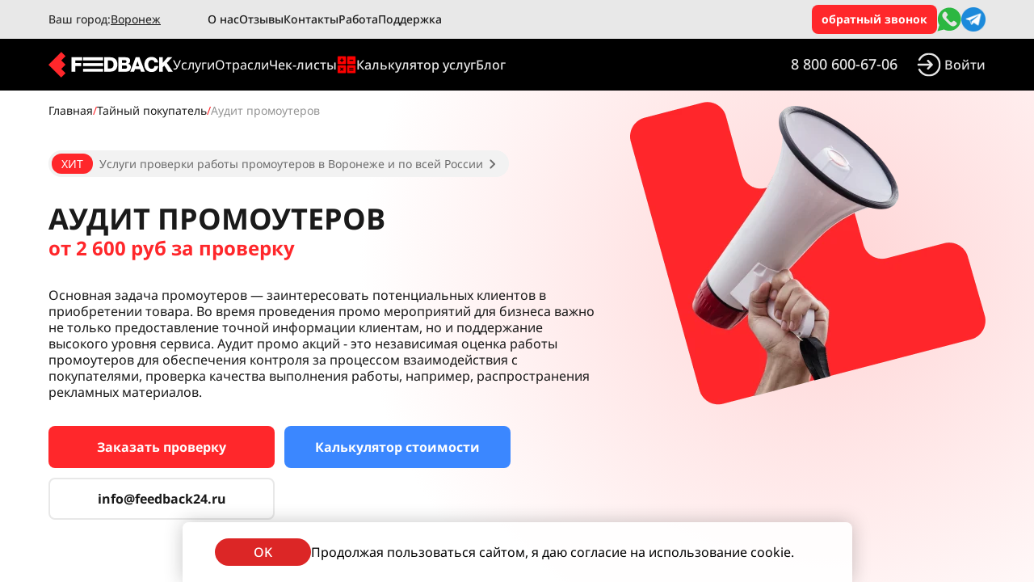

--- FILE ---
content_type: text/html;charset=utf-8
request_url: https://feedback24.ru/voronezh/uslugi/audit-promouterov
body_size: 258200
content:
<!DOCTYPE html>
<html  lang="ru">
<head><meta charset="utf-8">
<meta name="viewport" content="width=device-width, initial-scale=1, maximum-scale=1">
<title>Услуга аудит промоутеров в Воронеже – заказать в Feedback24</title>
<link rel="stylesheet" type="text/css" href="/fonts/noto-sans.css">
<style type="text/css">:root { font-family: 'Noto Sans', sans-serif; }</style>
<script>    (function (w, d, c) {
            (w[c] = w[c] || []).push(function() {
                var options = {
                    project: 7714347,
                };
                try {
                    w.top100Counter = new top100(options);
                } catch(e) { }
            });
            var n = d.getElementsByTagName("script")[0],
            s = d.createElement("script"),
            f = function () { n.parentNode.insertBefore(s, n); };
            s.type = "text/javascript";
            s.async = true;
            s.src =
            (d.location.protocol == "https:" ? "https:" : "http:") +
            "//st.top100.ru/top100/top100.js";
        
            if (w.opera == "[object Opera]") {
            d.addEventListener("DOMContentLoaded", f, false);
        } else { f(); }
        })(window, document, "_top100q");</script>
<script>var _tmr = window._tmr || (window._tmr = []); _tmr.push({id: "3341347", type: "pageView", start: (new Date()).getTime()}); (function (d, w, id) { if (d.getElementById(id)) return; var ts = d.createElement("script"); ts.type = "text/javascript"; ts.async = true; ts.id = id; ts.src = "https://top-fwz1.mail.ru/js/code.js"; var f = function () {var s = d.getElementsByTagName("script")[0]; s.parentNode.insertBefore(ts, s);}; if (w.opera == "[object Opera]") { d.addEventListener("DOMContentLoaded", f, false); } else { f(); } })(document, window, "tmr-code");</script>
<script>(function(e, x, pe, r, i, me, nt){
            e[i]=e[i]||function(){(e[i].a=e[i].a||[]).push(arguments)},
            me=x.createElement(pe),me.async=1,me.src=r,nt=x.getElementsByTagName(pe)[0],nt.parentNode.insertBefore(me,nt)})
            (window, document, 'script', 'https://abt.s3.yandex.net/expjs/latest/exp.js', 'ymab');
            ymab('metrika.92551718', 'init'/*, {clientFeatures}, {callback}*/);</script>
<script>(function(a,m,o,c,r,m){a[m]={id:"431429",hash:"7b535be08484c7fa45beacffdaa109b1c7ae6662ead96fd8ce958f45462d7a9c",locale:"ru",inline:true,setMeta:function(p){this.params=(this.params||[]).concat([p])}};a[o]=a[o]||function(){(a[o].q=a[o].q||[]).push(arguments)};var d=a.document,s=d.createElement('script');s.async=true;s.id=m+'_script';s.src='https://gso.amocrm.ru/js/button.js';d.head&&d.head.appendChild(s)}(window,0,'amoSocialButton',0,0,'amo_social_button'));</script>
<meta name="description" content="Заказать аудит работы промоутеров в Воронеже – услугу контроля рекламных и BTL акций, аудит промо мероприятий тайным покупателем. Низкая цена – от 2600 руб, собственная база тайных покупателей, запуск за 1 день
">
<meta name="keywords" content="аудит промоутеров, тайный покупатель промоутеров, Воронеж, аудит промо акций, контроль промо мероприятий, BTL, стоимость, цена, услуга, Feedback 24, Фидбэк 24">
<meta property="og:type" content="website">
<meta property="og:title" content="Услуга аудит промоутеров в Воронеже – заказать в Feedback24">
<meta property="og:description" content="Заказать аудит работы промоутеров в Воронеже – услугу контроля рекламных и BTL акций, аудит промо мероприятий тайным покупателем. Низкая цена – от 2600 руб, собственная база тайных покупателей, запуск за 1 день
">
<meta property="og:image" content="https://feedback24.ru/services_secret_audit_promouterov_first_screen_hero_image.webp">
<link rel="canonical" href="https://feedback24.ru/voronezh/uslugi/audit-promouterov">
<script type="application/ld+json">{"@context":"https://schema.org","@type":"Product","name":"Аудит промоутеров","description":"Услуга проверки промо-акций и контроля работы промоутеров тайными покупателями для оценки эффективности промо-мероприятий, распространения рекламных материалов и работы персонала","logo":"https://feedback24.ru/logo.webp","image":"https://feedback24.ru/services_secret_audit_promouterov_first_screen_hero_image.webp","url":"https://feedback24.ru/uslugi/audit-promouterov","priceSpecification":{"@type":"PriceSpecification","minPrice":2600,"maxPrice":2600,"priceCurrency":"RUB","availability":"https://schema.org/InStock"},"aggregateRating":{"@type":"AggregateRating","ratingValue":"5","reviewCount":"6"}}</script>
<meta property="og:image" content="https://feedback24.ru/voronezh/uslugi/audit-promouterov/__og_image__/og.png">
<meta property="og:image:width" content="1200">
<meta property="og:image:height" content="630">
<meta property="og:image:type" content="image/png">
<meta name="twitter:card" content="summary_large_image">
<meta name="twitter:image:src" content="https://feedback24.ru/voronezh/uslugi/audit-promouterov/__og_image__/og.png">
<meta name="twitter:image:width" content="1200">
<meta name="twitter:image:height" content="630">
<script id="nuxt-og-image-options" type="application/json">{"title":"Аудит промоутеров","component":"OgImageFeedbackRedOgImage","fontSize":"text-[44px]","provider":"satori","componentHash":"fw5yGwnQdP"}</script>
<link rel="preload" as="image" href="/services_secret_audit_promouterov_first_screen_hero_image.webp">
<link rel="stylesheet" href="/_nuxt/entry.797c078b.css">
<link rel="stylesheet" href="/_nuxt/audit-promouterov.c08de0a5.css">
<link rel="stylesheet" href="/_nuxt/AudioPlayer.889a5a5d.css">
<link rel="stylesheet" href="/_nuxt/FaqItem.d6798169.css">
<link rel="stylesheet" href="/_nuxt/CitiesList.a6dff57c.css">
<link rel="modulepreload" as="script" crossorigin href="/_nuxt/entry.e8ce2773.js">
<link rel="modulepreload" as="script" crossorigin href="/_nuxt/default.9d063b7c.js">
<link rel="modulepreload" as="script" crossorigin href="/_nuxt/nuxt-img.1cf93779.js">
<link rel="modulepreload" as="script" crossorigin href="/_nuxt/vue.f36acd1f.cdf227a9.js">
<link rel="modulepreload" as="script" crossorigin href="/_nuxt/Logo.ca53f433.js">
<link rel="modulepreload" as="script" crossorigin href="/_nuxt/useWindow.f4ee3066.js">
<link rel="modulepreload" as="script" crossorigin href="/_nuxt/nuxt-link.169741d5.js">
<link rel="modulepreload" as="script" crossorigin href="/_nuxt/menu.24a3267c.js">
<link rel="modulepreload" as="script" crossorigin href="/_nuxt/services.c773728a.js">
<link rel="modulepreload" as="script" crossorigin href="/_nuxt/useStringUtils.fd87b11c.js">
<link rel="modulepreload" as="script" crossorigin href="/_nuxt/ArrowLeft.45a5fac1.js">
<link rel="modulepreload" as="script" crossorigin href="/_nuxt/index.f1ba2d9b.js">
<link rel="modulepreload" as="script" crossorigin href="/_nuxt/audit-promouterov.2d92d108.js">
<link rel="modulepreload" as="script" crossorigin href="/_nuxt/AuditResult.863ac314.js">
<link rel="modulepreload" as="script" crossorigin href="/_nuxt/NumberZeroThree.515ca539.js">
<link rel="modulepreload" as="script" crossorigin href="/_nuxt/ChevronRight.50a88123.js">
<link rel="modulepreload" as="script" crossorigin href="/_nuxt/AudioPlayer.bc3a07e4.js">
<link rel="modulepreload" as="script" crossorigin href="/_nuxt/products.761ec7b9.js">
<link rel="modulepreload" as="script" crossorigin href="/_nuxt/MedicineCross.bd2735c8.js">
<link rel="modulepreload" as="script" crossorigin href="/_nuxt/StarsColor.81f30327.js">
<link rel="modulepreload" as="script" crossorigin href="/_nuxt/Bank.6950fe36.js">
<link rel="modulepreload" as="script" crossorigin href="/_nuxt/DiscountColor.85bc9b71.js">
<link rel="modulepreload" as="script" crossorigin href="/_nuxt/Cup.69d12821.js">
<link rel="modulepreload" as="script" crossorigin href="/_nuxt/Download.08f8f4fa.js">
<link rel="modulepreload" as="script" crossorigin href="/_nuxt/FaqItem.9c732914.js">
<link rel="modulepreload" as="script" crossorigin href="/_nuxt/Plus.98e969d5.js">
<link rel="modulepreload" as="script" crossorigin href="/_nuxt/Minus.5fcd5ea8.js">
<link rel="modulepreload" as="script" crossorigin href="/_nuxt/PhoneNew.7c290990.js">
<link rel="modulepreload" as="script" crossorigin href="/_nuxt/FbInput.714a26d0.js">
<link rel="modulepreload" as="script" crossorigin href="/_nuxt/FbCheckbox.vue.88e45a83.js">
<link rel="modulepreload" as="script" crossorigin href="/_nuxt/FbButton.1fd9ef7d.js">
<link rel="modulepreload" as="script" crossorigin href="/_nuxt/Check.785b22ee.js">
<link rel="modulepreload" as="script" crossorigin href="/_nuxt/Form.vue.db8206d1.js">
<link rel="modulepreload" as="script" crossorigin href="/_nuxt/listbox.88927937.js">
<link rel="modulepreload" as="script" crossorigin href="/_nuxt/Spinner.70a02bbc.js">
<link rel="modulepreload" as="script" crossorigin href="/_nuxt/useDebounce.0d928a45.js">
<link rel="modulepreload" as="script" crossorigin href="/_nuxt/index.050ad4d3.js">
<link rel="modulepreload" as="script" crossorigin href="/_nuxt/Price.vue.770a6ea5.js">
<link rel="modulepreload" as="script" crossorigin href="/_nuxt/MapShared.vue.62ead45e.js">
<link rel="modulepreload" as="script" crossorigin href="/_nuxt/CitiesList.vue.99ac1d81.js">
<link rel="modulepreload" as="script" crossorigin href="/_nuxt/Reviews.vue.97c89e8e.js">
<link rel="modulepreload" as="script" crossorigin href="/_nuxt/client-only.6e35d764.js">
<link rel="modulepreload" as="script" crossorigin href="/_nuxt/GenericErrorDialog.c7b1f48e.js">
<link rel="modulepreload" as="script" crossorigin href="/_nuxt/Reviews.5e14e3bf.js">
<link rel="prefetch" as="script" crossorigin href="/_nuxt/Static.d9bebe1f.js">
<link rel="prefetch" as="script" crossorigin href="/_nuxt/Dynamic.b01563c6.js">
<link rel="prefetch" as="script" crossorigin href="/_nuxt/index.1fe44494.js">
<link rel="prefetch" as="script" crossorigin href="/_nuxt/Cached.816cc92d.js">
<link rel="prefetch" as="script" crossorigin href="/_nuxt/WithoutCache.21cedda9.js">
<link rel="prefetch" as="script" crossorigin href="/_nuxt/Screenshot.1073e523.js">
<link rel="prefetch" as="script" crossorigin href="/_nuxt/register-secret.1a563f6d.js">
<link rel="prefetch" as="script" crossorigin href="/_nuxt/FormDialogFreeAudit.96d1ae4b.js">
<link rel="prefetch" as="script" crossorigin href="/_nuxt/index.faffb6cb.js">
<link rel="prefetch" as="script" crossorigin href="/_nuxt/FormDialogOnlineQuiz.b681567e.js">
<link rel="prefetch" as="script" crossorigin href="/_nuxt/FormDialogCallback.27873285.js">
<link rel="prefetch" as="script" crossorigin href="/_nuxt/FormDialogServices.35fa69ff.js">
<link rel="prefetch" as="script" crossorigin href="/_nuxt/FormInvalidInputDialog.62ccf74d.js">
<link rel="prefetch" as="script" crossorigin href="/_nuxt/FreeAuditSuccessDialog.71b65272.js">
<script type="module" src="/_nuxt/entry.e8ce2773.js" crossorigin></script></head>
<body ><div id="__nuxt"><div class=""><div class="flex flex-col fixed top-0 left-[0px] w-full z-40"><div class="flex w-full min-h-[48px] max-h-[48px] px-[12px] sm:px-3 md:px-2 justify-center bg-fbgray-200 text-fbgray-900"><div class="flex w-[1160px] items-center justify-between text-sm"><div class="flex gap-x-6"><div class="flex gap-x-2"><div class="hidden sm:block whitespace-nowrap">Ваш город:</div><div class="min-w-[120px] max-w-[120px] whitespace-nowrap truncate underline underline-offset-2 cursor-pointer">Воронеж</div></div><div class="flex items-center gap-x-6 w-fit"><div class="xl:mx-0 hidden md:block font-medium cursor-pointer border-b border-transparent hover:border-fbgray-900 whitespace-nowrap"> О нас </div><div class="xl:mx-0 hidden md:block font-medium cursor-pointer border-b border-transparent hover:border-fbgray-900 whitespace-nowrap"> Отзывы </div><div class="xl:mx-0 hidden md:block font-medium cursor-pointer border-b border-transparent hover:border-fbgray-900 whitespace-nowrap"> Контакты </div><div class="xl:mx-0 hidden md:block font-medium cursor-pointer border-b border-transparent hover:border-fbgray-900 whitespace-nowrap"> Работа </div><a href="https://forms.yandex.ru/cloud/651d3053eb614600dbf2897d" target="_blank" class="xl:mx-0 hidden md:block font-medium cursor-pointer border-b border-transparent hover:border-fbgray-900 whitespace-nowrap"> Поддержка </a></div></div><div class="flex items-center gap-x-3"><div class="flex items-center justify-center whitespace-nowrap px-3 py-2 text-white font-semibold bg-elred-500 rounded-lg cursor-pointer hover:bg-elred-400"> обратный звонок </div><div class="hidden lg:flex"><a href="https://wa.me/79530897316?text=%D0%97%D0%B4%D1%80%D0%B0%D0%B2%D1%81%D1%82%D0%B2%D1%83%D0%B9%D1%82%D0%B5%2C%20%D1%8F%20%D1%85%D0%BE%D1%87%D1%83%20%D0%B7%D0%B0%D0%BA%D0%B0%D0%B7%D0%B0%D1%82%D1%8C%20%D1%83%D1%81%D0%BB%D1%83%D0%B3%D1%83%20%22%D0%A2%D0%B0%D0%B9%D0%BD%D1%8B%D0%B9%20%D0%BF%D0%BE%D0%BA%D1%83%D0%BF%D0%B0%D1%82%D0%B5%D0%BB%D1%8C%22" class="hover:opacity-80 transition" target="_blank"><div class="flex items-center justify-center h-[42px] rounded-[10px] text-[18px] leading-[21px] cursor-pointer"><svg width="30" height="30" viewbox="0 0 37 38" fill="none" xmlns="http://www.w3.org/2000/svg"><path d="M0 37.5L3.182 27.9546C1.5674 25.239 0.637931 22.0697 0.637931 18.681C0.637931 8.64 8.77793 0.5 18.819 0.5C28.86 0.5 37 8.64 37 18.681C37 28.7221 28.86 36.8621 18.819 36.8621C15.7639 36.8621 12.8868 36.1048 10.36 34.7741L0 37.5Z" fill="#2CB742"></path><path d="M30.4185 24.7317C29.579 23.1452 26.4831 21.3309 26.4831 21.3309C25.7826 20.9316 24.9374 20.8869 24.538 21.5988C24.538 21.5988 23.532 22.8052 23.2762 22.9787C22.1075 23.7704 21.0249 23.7397 19.9322 22.647L17.3926 20.1074L14.853 17.5677C13.7602 16.475 13.7296 15.3924 14.5212 14.2237C14.6947 13.9679 15.9011 12.9619 15.9011 12.9619C16.613 12.5619 16.5684 11.7173 16.169 11.0168C16.169 11.0168 14.3547 7.92096 12.7682 7.08144C12.0933 6.7242 11.2646 6.84923 10.7249 7.38892L9.60342 8.5104C6.04568 12.0681 7.79744 16.0846 11.3552 19.6423L14.6067 22.8938L17.8582 26.1454C21.416 29.7031 25.4324 31.4549 28.9901 27.8971L30.1116 26.7756C30.6513 26.2347 30.7757 25.406 30.4185 24.7317Z" fill="#E5E5E5"></path></svg></div></a></div><div class="hidden lg:flex"><a href="https://t.me/feedback24_biz" class="hover:opacity-80 transition" target="_blank"><img src="/img/footer/telegram.webp" onerror="this.setAttribute(&#39;data-error&#39;, 1)" loading="lazy" data-nuxt-img srcset="/img/footer/telegram.webp 1x, /img/footer/telegram.webp 2x" class="w-[30px]"></a></div></div></div></div><div class="flex w-full px-[12px] sm:px-3 md:px-2 h-[64px] justify-center md:justify-center items-center bg-black text-neutral-200"><div class="flex w-[1160px] justify-between items-center"><div class="flex items-center justify-start gap-x-[24px] 2lg:gap-x-[50px]"><div class="cursor-pointer"><svg xmlns="http://www.w3.org/2000/svg" width="150.096" height="30.86" viewbox="0 0 150.096 30.86" class="w-[154px] h-[32px]"><g transform="translate(-249 -190)"><path d="M15.394,30.86,0,15.466,15.466,0l5.139,5.139-5.131,5.131L20.6,15.394l-5.131,5.131L20.542,25.6Z" transform="translate(249 190)" fill="#ff272b"></path><path d="M66.853,12.663H54.092v17.4h4.537V23.332h7.133V19.776H58.629v-3.3h8.224Z" transform="translate(222.772 183.814)" fill="#fff"></path><path d="M139.987,30.03h7.2c5.781,0,8.781-2.951,8.781-8.781,0-5.464-3.2-8.586-8.537-8.586h-7.44ZM144.5,26.25v-9.83h2.171c3.1,0,4.732,1.805,4.732,4.952,0,3.049-1.366,4.879-4.415,4.879Z" transform="translate(176.169 183.86)" fill="#fff"></path><path d="M173.1,30.03h8.44c1.879,0,3.561-.049,5.05-1.317a4.922,4.922,0,0,0,1.707-3.9,4.15,4.15,0,0,0-3.122-4.269,3.666,3.666,0,0,0,2.269-3.512c0-3.22-2.61-4.366-5.61-4.366H173.1Zm4.439-10.538V16.127h3.122c1.22,0,2.366.244,2.366,1.683,0,1.171-.707,1.683-2.244,1.683Zm0,6.952V22.469H181c1.415,0,2.708.317,2.708,2,0,1.708-1.22,1.976-2.586,1.976Z" transform="translate(160.112 183.86)" fill="#fff"></path><path d="M212.3,12.663H207.71L201.2,30.03h4.634l1.147-3.171h6L214.1,30.03h4.683Zm-.342,10.928H208l2-6.057Z" transform="translate(146.489 183.86)" fill="#fff"></path><path d="M246.411,22.859c-.317,2.22-1.488,3.342-3.488,3.342-2.464,0-4.073-2.049-4.073-5.2,0-3.244,1.586-5.342,4.073-5.342a3.188,3.188,0,0,1,3.439,2.732h4.464c-.317-4.122-3.928-6.537-7.806-6.537-5.171,0-8.757,3.708-8.757,9.05,0,5.244,3.293,9.147,8.684,9.147,3.439,0,5.805-1.342,7.171-4.122a5.974,5.974,0,0,0,.805-3.074Z" transform="translate(130.455 184.25)" fill="#fff"></path><path d="M284.512,12.663H278.9L273.1,19.3V12.663h-4.44V30.03h4.488V24.664L275,22.737l4.683,7.293h5.635l-7.245-10.562Z" transform="translate(113.778 183.86)" fill="#fff"></path><path d="M539,241v3.81h24.169V241Z" transform="translate(-248.251 -44.523)" fill="#fff"></path><path d="M539,297h24.169v3.556H539Z" transform="translate(-248.251 -93.41)" fill="#fff"></path><path d="M539,351h24.169v3.429H539Z" transform="translate(-248.251 -140.551)" fill="#fff"></path></g></svg></div><div class="hidden md:flex"><div class="flex items-center text-[14px] 2lg:text-[16px] justify-between w-fit gap-x-[16px] 2lg:gap-x-[32px]"><div class="relative"><div class="flex items-center justify-center min-h-[64px] max-h-[64px] py-[12px] text-white cursor-pointer"><div class="border-transparent flex items-center justify-center py-[2x] border-b transition"> Услуги </div><div class="hidden absolute bg-white box-shadow-even15 w-[33px] h-[33px] rotate-45 top-[100%]"></div></div><div class="hidden absolute overflow-y-auto top-[110%] max-h-[80vh] w-[752px] lg:w-[768px] p-[24px] z-30 left-[-180px] 2lg:left-0 text-fbgray-900 bg-white flex gap-x-10 flex-grow transition-all rounded-lg shadow-even15"><div class="flex flex-col gap-y-6"><!--[--><div class="flex gap-x-3 min-w-[332px] max-w-[332px] lg:min-w-[340px] lg:max-w-[340px]"><div class=""><img src="/icons/icon_secret_x48_HuWOrYu8.png" width="24" height="24"></div><div class="flex flex-col"><div class="text-elred-500">ПРОВЕРКА ТАЙНЫМИ ПОКУПАТЕЛЯМИ</div><div class="flex flex-col mt-1"><!--[--><div class="flex gap-x-2 group cursor-pointer"><div class="pl-3 group-hover:text-elred-500 font-medium leading-loose">Услуга &quot;Тайный покупатель&quot;</div></div><div class="flex gap-x-2 group cursor-pointer"><div class="pl-3 group-hover:text-elred-500 font-medium leading-loose">Звонок тайного покупателя</div></div><div class="flex gap-x-2 group cursor-pointer"><div class="pl-3 group-hover:text-elred-500 font-medium leading-loose">Проверка качества обслуживания</div></div><div class="flex gap-x-2 group cursor-pointer"><div class="pl-3 group-hover:text-elred-500 font-medium leading-loose">Проверка отделов продаж</div></div><div class="flex gap-x-2 group cursor-pointer"><div class="pl-3 group-hover:text-elred-500 font-medium leading-loose">Тайный соискатель</div></div><!--]--></div></div></div><div class="flex gap-x-3 min-w-[332px] max-w-[332px] lg:min-w-[340px] lg:max-w-[340px]"><div class=""><img src="/icons/icon_trade_audit_x48_xbEo8twL.png" width="24" height="24"></div><div class="flex flex-col"><div class="text-elred-500">ТОРГОВЫЙ АУДИТ</div><div class="flex flex-col mt-1"><!--[--><div class="flex gap-x-2 group cursor-pointer"><div class="pl-3 group-hover:text-elred-500 font-medium leading-loose">Аудит торговых точек (Retail-аудит)</div></div><div class="flex gap-x-2 group cursor-pointer"><div class="pl-3 group-hover:text-elred-500 font-medium leading-loose">Проверка торговых представителей</div></div><div class="flex gap-x-2 group cursor-pointer"><div class="pl-3 group-hover:text-elred-500 font-medium leading-loose">Стимулирование продаж</div></div><!--]--></div></div></div><div class="flex gap-x-3 min-w-[332px] max-w-[332px] lg:min-w-[340px] lg:max-w-[340px]"><div class=""><img src="/icons/icon_competior_analysis_x48_DE8dnu2n.png" width="24" height="24"></div><div class="flex flex-col"><div class="text-elred-500">АНАЛИЗ КОНКУРЕНТОВ</div><div class="flex flex-col mt-1"><!--[--><div class="flex gap-x-2 group cursor-pointer"><div class="pl-3 group-hover:text-elred-500 font-medium leading-loose">Конкурентная разведка</div></div><div class="flex gap-x-2 group cursor-pointer"><div class="pl-3 group-hover:text-elred-500 font-medium leading-loose">Анализ цен конкурентов</div></div><!--]--></div></div></div><!--]--></div><div class="flex flex-col gap-y-6"><!--[--><div class="flex gap-x-3 min-w-[332px] max-w-[332px] lg:min-w-[340px] lg:max-w-[340px]"><div class=""><img src="/icons/icon_merchandising_x48_Sfwp6bn7.png" width="24" height="24"></div><div class="flex flex-col"><div class="text-elred-500">МЕРЧАНДАЙЗИНГ</div><div class="flex flex-col mt-1"><!--[--><div class="flex gap-x-2 group cursor-pointer"><div class="pl-3 group-hover:text-elred-500 font-medium leading-loose">Аудит мерчандайзинга</div></div><div class="flex gap-x-2 group cursor-pointer"><div class="pl-3 group-hover:text-elred-500 font-medium leading-loose">Проверка размещения POS-материалов</div></div><div class="flex gap-x-2 group cursor-pointer"><div class="pl-3 group-hover:text-elred-500 font-medium leading-loose">Мониторинг ассортимента</div></div><div class="flex gap-x-2 group cursor-pointer"><div class="pl-3 group-hover:text-elred-500 font-medium leading-loose">Проверка наличия товаров</div></div><!--]--></div></div></div><div class="flex gap-x-3 min-w-[332px] max-w-[332px] lg:min-w-[340px] lg:max-w-[340px]"><div class=""><img src="/icons/icon_btl_x48_d47Gbd0C.png" width="24" height="24"></div><div class="flex flex-col"><div class="text-elred-500">BTL</div><div class="flex flex-col mt-1"><!--[--><div class="flex gap-x-2 group cursor-pointer"><div class="pl-3 group-hover:text-elred-500 font-medium leading-loose">Аудит промоутеров</div></div><!--]--></div></div></div><div class="flex gap-x-3 min-w-[332px] max-w-[332px] lg:min-w-[340px] lg:max-w-[340px]"><div class=""><img src="/icons/icon_marketing_research_x48_SOtKAZ66.png" width="24" height="24"></div><div class="flex flex-col"><div class="text-elred-500">МАРКЕТИНГОВЫЕ ИССЛЕДОВАНИЯ</div><div class="flex flex-col mt-1"><!--[--><div class="flex gap-x-2 group cursor-pointer"><div class="pl-3 group-hover:text-elred-500 font-medium leading-loose">Онлайн-опросы</div></div><div class="flex gap-x-2 group cursor-pointer"><div class="pl-3 group-hover:text-elred-500 font-medium leading-loose">Проведение опросов клиентов</div></div><div class="flex gap-x-2 group cursor-pointer"><div class="pl-3 group-hover:text-elred-500 font-medium leading-loose">Проведение NPS опросов</div></div><div class="flex gap-x-2 group cursor-pointer"><div class="pl-3 group-hover:text-elred-500 font-medium leading-loose">Проведение CSAT опросов</div></div><div class="flex gap-x-2 group cursor-pointer"><div class="pl-3 group-hover:text-elred-500 font-medium leading-loose">Замер трафика торговых точек</div></div><!--]--></div></div></div><!--]--></div></div></div><div id="menu_industries_button_id" class="relative"><div class="flex items-center justify-center min-h-[64px] max-h-[64px] py-[12px] text-white cursor-pointer"><div class="border-transparent flex items-center justify-center py-[2x] border-b transition"> Отрасли </div><div class="hidden absolute bg-white box-shadow-even15 w-[33px] h-[33px] rotate-45 top-[100%]"></div></div><div id="menu_industries_popover_id" class="hidden absolute overflow-y-auto top-[110%] max-h-[80vh] w-[752px] lg:w-[768px] p-[24px] z-30 left-[-241px] 2lg:left-0 text-fbgray-900 bg-white flex gap-x-10 flex-grow transition-all rounded-lg shadow-even15"><div class="flex flex-col w-full gap-y-6 gap-x-6"><!--[--><div class="flex gap-x-3 min-w-[332px] max-w-[332px] lg:min-w-[340px] lg:max-w-[340px]"><div class=""><img src="/icons/icon_retail_x48_8WsxedkV.png" width="24" height="24"></div><div class="flex flex-col"><div class="text-elred-500">ТОРГОВЛЯ</div><div class="flex flex-col mt-1"><!--[--><div class="flex gap-x-2 group cursor-pointer"><div class="pl-3 group-hover:text-elred-500 font-medium leading-loose">Магазины и супермаркеты</div></div><div class="flex gap-x-2 group cursor-pointer"><div class="pl-3 group-hover:text-elred-500 font-medium leading-loose">Интернет-магазины</div></div><div class="flex gap-x-2 group cursor-pointer"><div class="pl-3 group-hover:text-elred-500 font-medium leading-loose">Ювелирные магазины</div></div><div class="flex gap-x-2 group cursor-pointer"><div class="pl-3 group-hover:text-elred-500 font-medium leading-loose">Сервисы доставки</div></div><!--]--></div></div></div><div class="flex gap-x-3 min-w-[332px] max-w-[332px] lg:min-w-[340px] lg:max-w-[340px]"><div class=""><img src="/icons/icon_restaurant_x48_6swRv6VJ.png" width="24" height="24"></div><div class="flex flex-col"><div class="text-elred-500">РЕСТОРАННЫЙ БИЗНЕС</div><div class="flex flex-col mt-1"><!--[--><div class="flex gap-x-2 group cursor-pointer"><div class="pl-3 group-hover:text-elred-500 font-medium leading-loose">Рестораны и кафе</div></div><!--]--></div></div></div><div class="flex gap-x-3 min-w-[332px] max-w-[332px] lg:min-w-[340px] lg:max-w-[340px]"><div class=""><img src="/icons/icon_hotel_x48_aPh3I4lJ.png" width="24" height="24"></div><div class="flex flex-col"><div class="text-elred-500">ГОСТИНИЧНЫЙ БИЗНЕС / ТУРИЗМ</div><div class="flex flex-col mt-1"><!--[--><div class="flex gap-x-2 group cursor-pointer"><div class="pl-3 group-hover:text-elred-500 font-medium leading-loose">Отели и гостиницы</div></div><div class="flex gap-x-2 group cursor-pointer"><div class="pl-3 group-hover:text-elred-500 font-medium leading-loose">Туристические агенства</div></div><!--]--></div></div></div><div class="flex gap-x-3 min-w-[332px] max-w-[332px] lg:min-w-[340px] lg:max-w-[340px]"><div class=""><img src="/icons/icon_health_x48_hRWLsJYb.png" width="24" height="24"></div><div class="flex flex-col"><div class="text-elred-500">ЗДОРОВЬЕ И КРАСОТА</div><div class="flex flex-col mt-1"><!--[--><div class="flex gap-x-2 group cursor-pointer"><div class="pl-3 group-hover:text-elred-500 font-medium leading-loose">Медицинские центры и клиники</div></div><div class="flex gap-x-2 group cursor-pointer"><div class="pl-3 group-hover:text-elred-500 font-medium leading-loose">Аптеки / интернет-аптеки</div></div><div class="flex gap-x-2 group cursor-pointer"><div class="pl-3 group-hover:text-elred-500 font-medium leading-loose">Салоны красоты</div></div><div class="flex gap-x-2 group cursor-pointer"><div class="pl-3 group-hover:text-elred-500 font-medium leading-loose">Фитнес-клубы</div></div><!--]--></div></div></div><!--]--></div><div class="flex flex-col w-full gap-y-6 gap-x-6"><!--[--><div class="flex gap-x-3 min-w-[332px] max-w-[332px] lg:min-w-[340px] lg:max-w-[340px]"><div class=""><img src="/icons/icon_auto_x48_d2zqClIO.png" width="24" height="24"></div><div class="flex flex-col"><div class="text-elred-500">АВТОМОБИЛЬНЫЙ БИЗНЕС</div><div class="flex flex-col mt-1"><!--[--><div class="flex gap-x-2 group cursor-pointer"><div class="pl-3 group-hover:text-elred-500 font-medium leading-loose">Автосалоны</div></div><div class="flex gap-x-2 group cursor-pointer"><div class="pl-3 group-hover:text-elred-500 font-medium leading-loose">СТО</div></div><div class="flex gap-x-2 group cursor-pointer"><div class="pl-3 group-hover:text-elred-500 font-medium leading-loose">АЗС</div></div><!--]--></div></div></div><div class="flex gap-x-3 min-w-[332px] max-w-[332px] lg:min-w-[340px] lg:max-w-[340px]"><div class=""><img src="/icons/icon_house_x48_61ZXdmhS.png" width="24" height="24"></div><div class="flex flex-col"><div class="text-elred-500">НЕДВИЖИМОСТЬ</div><div class="flex flex-col mt-1"><!--[--><div class="flex gap-x-2 group cursor-pointer"><div class="pl-3 group-hover:text-elred-500 font-medium leading-loose">Застройщики и агенства недвижимости</div></div><!--]--></div></div></div><div class="flex gap-x-3 min-w-[332px] max-w-[332px] lg:min-w-[340px] lg:max-w-[340px]"><div class=""><img src="/icons/icon_finance_x48_WQwXn3df.png" width="24" height="24"></div><div class="flex flex-col"><div class="text-elred-500">ФИНАНСЫ</div><div class="flex flex-col mt-1"><!--[--><div class="flex gap-x-2 group cursor-pointer"><div class="pl-3 group-hover:text-elred-500 font-medium leading-loose">Банки</div></div><div class="flex gap-x-2 group cursor-pointer"><div class="pl-3 group-hover:text-elred-500 font-medium leading-loose">Страховые компании</div></div><!--]--></div></div></div><!--]--></div></div></div><div class="border-transparent hidden md:block font-medium cursor-pointer border-b hover:border-elred-500 transition"> Чек-листы </div><div class="border-transparent hidden md:block font-medium cursor-pointer border-b hover:border-elred-500 transition"><div class="flex items-center gap-x-2"><div class="min-w-[24px] min-h-[24px] max-w-[24px] max-h-[24px]"><img src="/img/service-calculate-icon.png"></div><div class="">Калькулятор услуг</div></div></div><div class="border-transparent hidden md:block font-medium cursor-pointer border-b hover:border-elred-500 transition"> Блог </div></div></div></div><div class="flex items-center"><a href="tel:88006006706" class="hidden lg:flex mr-[24px] border-b border-transparent hover:border-elred-500 transition" target="_blank"><div class="flex items-center justify-center h-[42px] rounded-[10px] text-[18px] leading-[21px] font-medium cursor-pointer"><div class="flex flex-col"><!----><div>8 800 600-67-06</div></div></div></a><a href="https://lk.feedback24.ru/login" rel="noopener noreferrer" class="mr-4 lg:mr-[0px] hover:opacity-80 transition"><div class="font-medium flex items-center"><svg width="30" height="30" viewbox="0 0 37 38" fill="none" xmlns="http://www.w3.org/2000/svg" class="h-[20px] w-[20px] md:h-[30px] md:w-[30px]"><g clip-path="url(#clip0_1117_1239)"><path d="M18.511 0.5C11.3406 0.5 5.11829 4.60524 2.05622 10.5901C1.9543 10.771 1.88997 10.9707 1.8671 11.1772C1.84422 11.3836 1.86328 11.5926 1.92311 11.7915C1.98295 11.9904 2.08233 12.1751 2.2153 12.3346C2.34826 12.4942 2.51207 12.6251 2.69689 12.7197C2.8817 12.8143 3.08371 12.8706 3.2908 12.8851C3.49788 12.8996 3.70576 12.8722 3.90196 12.8043C4.09817 12.7365 4.27865 12.6296 4.43257 12.4903C4.58649 12.3509 4.71067 12.1818 4.79767 11.9932C7.3501 7.00451 12.5141 3.58333 18.511 3.58333C27.0383 3.58333 33.9185 10.4676 33.9185 19C33.9185 27.5324 27.0383 34.4167 18.511 34.4167C12.5141 34.4167 7.3501 30.9955 4.79767 26.0068C4.71067 25.8182 4.58649 25.6491 4.43257 25.5097C4.27865 25.3704 4.09817 25.2635 3.90196 25.1957C3.70576 25.1278 3.49788 25.1003 3.2908 25.1149C3.08371 25.1294 2.8817 25.1857 2.69689 25.2803C2.51207 25.3749 2.34826 25.5058 2.2153 25.6654C2.08233 25.8249 1.98295 26.0096 1.92311 26.2085C1.86328 26.4074 1.84422 26.6164 1.8671 26.8228C1.88997 27.0293 1.9543 27.229 2.05622 27.4099C5.11829 33.3948 11.3406 37.5 18.511 37.5C28.7038 37.5 37 29.1988 37 19C37 8.80116 28.7038 0.5 18.511 0.5ZM16.9552 11.2766C16.6487 11.2767 16.3491 11.3682 16.0949 11.5395C15.8407 11.7108 15.6433 11.9541 15.5279 12.2383C15.4126 12.5224 15.3846 12.8345 15.4474 13.1347C15.5103 13.4348 15.6612 13.7094 15.8809 13.9233L19.4138 17.4583H1.5627C1.35853 17.4554 1.15582 17.4932 0.966359 17.5694C0.776895 17.6455 0.604452 17.7586 0.459052 17.9021C0.313652 18.0455 0.198194 18.2165 0.119388 18.4049C0.0405819 18.5934 0 18.7957 0 19C0 19.2043 0.0405819 19.4066 0.119388 19.5951C0.198194 19.7835 0.313652 19.9545 0.459052 20.0979C0.604452 20.2414 0.776895 20.3545 0.966359 20.4306C1.15582 20.5068 1.35853 20.5446 1.5627 20.5417H19.4138L15.8809 24.0767C15.733 24.2187 15.6149 24.3889 15.5336 24.5772C15.4523 24.7654 15.4093 24.9681 15.4072 25.1732C15.4051 25.3783 15.444 25.5817 15.5214 25.7716C15.5989 25.9615 15.7135 26.134 15.8585 26.2791C16.0034 26.4241 16.1758 26.5388 16.3656 26.6163C16.5554 26.6938 16.7587 26.7327 16.9637 26.7306C17.1687 26.7285 17.3712 26.6855 17.5594 26.6041C17.7476 26.5228 17.9176 26.4046 18.0596 26.2567L24.0872 20.2255C24.2759 20.0814 24.4289 19.8957 24.534 19.6827C24.6392 19.4697 24.6938 19.2353 24.6935 18.9977C24.6932 18.7602 24.6381 18.5259 24.5324 18.3132C24.4267 18.1005 24.2733 17.9151 24.0842 17.7715L18.0596 11.7433C17.916 11.5956 17.7443 11.4783 17.5546 11.3981C17.3649 11.3179 17.1611 11.2766 16.9552 11.2766Z" fill="#E5E5E5"></path></g><defs><clipPath id="clip0_1117_1239"><rect width="37" height="37" fill="#E5E5E5" transform="translate(0 0.5)"></rect></clipPath></defs></svg><span class="ml-1"> Войти </span></div></a><div class="p-2 rounded-lg border border-fbgray-700 block md:hidden cursor-pointer"><svg xmlns="http://www.w3.org/2000/svg" height="24" width="24" viewbox="0 0 24 24" fill="currentColor"><path d="M3 18v-2h18v2Zm0-5v-2h18v2Zm0-5V6h18v2Z"></path></svg></div></div></div></div></div><div class="mt-[112px] min-h-[calc(100vh-112px)] max-h-[calc(100vh-112px)] overflow-y-auto" id="main_content_container"><div class="flex flex-col justify-between h-full min-h-[calc(100vh-64px)]"><!--[--><!----><div class="flex flex-col pb-[60px] overflow-x-hidden" data-v-6c0f5eda><div class="relative" data-v-6c0f5eda><div class="services_secret_audit_promoter_first_screen_gradient_right" id="services_secret_audit_promoter_first_screen_gradient_right" data-v-6c0f5eda></div></div><section class="relative w-full" id="services_secret_retail_first_screen_id" data-v-6c0f5eda><div class="services_secret_retail_first_screen_gradient_right"></div><div class="flex flex-col w-full mx-auto lg:max-w-[1160px] pt-[16px] sm:pt-[16px] pb-[44px] md:pb-[84px] px-[12px] sm:px-2 2lg:px-0 text-fbgray-900"><div class="flex justify-between"><ol itemscope itemtype="https://schema.org/BreadcrumbList" class="flex flex-wrap gap-x-[6px] text-[12px] lg:text-[14px] leading-[130%]"><li itemprop="itemListElement" itemscope itemtype="https://schema.org/ListItem" class="text-fbgray-900 hover:text-elred-500 transition cursor-pointer"><a href="/voronezh" class="" itemprop="item"><span itemprop="name"> Главная </span><meta itemprop="position" content="1"></a></li><div class="text-elred-500">/</div><li itemprop="itemListElement" itemscope itemtype="https://schema.org/ListItem" class="text-fbgray-900 hover:text-elred-500 transition cursor-pointer"><a href="/voronezh/uslugi/taynyi-pokupatel" class="" itemprop="item"><span itemprop="name"> Тайный покупатель </span><meta itemprop="position" content="2"></a></li><div class="text-elred-500">/</div><li itemprop="itemListElement" itemscope itemtype="https://schema.org/ListItem" class="text-fbgray-450"><span itemprop="name"> Аудит промоутеров </span><meta itemprop="position" content="3"></li></ol></div><div class="flex flex-col-reverse md:flex-row mt-[16px] gap-x-[24px] gap-y-[8px]"><div class="flex flex-col w-full lg:w-7/12 mt-[0px] lg:mt-[0px]"><div><div class="flex flex-col mt-[0px]"><div class="pt-6 pb-8"><a href="#"><div class="flex w-fit rounded-full items-center bg-fbgray-150 cursor-pointer hover:bg-fbgray-200"><div class="flex items-center pl-[4px] pr-[8px] py-[4px]"><div class="flex px-[12px] py-[2px] h-fit items-center justify-center rounded-full bg-elred-500 text-[14px] text-white">ХИТ</div><div class="flex items-center"><h2 class="flex items-center pl-2 text-[14px] text-fbgray-600">Услуги проверки работы промоутеров в Воронеже и по всей России</h2><div class="text-fbgray-600"><svg xmlns="http://www.w3.org/2000/svg" height="24" width="24" viewbox="0 0 24 24" fill="currentColor"><path d="M8.7 17.3q-.275-.275-.275-.7 0-.425.275-.7l3.9-3.9-3.9-3.9q-.275-.275-.275-.7 0-.425.275-.7.275-.275.7-.275.425 0 .7.275l4.6 4.6q.15.15.213.325.062.175.062.375t-.062.375q-.063.175-.213.325l-4.6 4.6q-.275.275-.7.275-.425 0-.7-.275Z"></path></svg></div></div></div></div></a></div><h1 class="font-bold"><span class="text-2xl sm:text-4xl">АУДИТ ПРОМОУТЕРОВ</span><br><!----></h1><div class="text-2xl text-elred-500 font-bold">от 2 600 руб за проверку</div></div><p class="mt-[32px] lg:mt-[32px] text-[14px] lg:text-[16px] leading-tight">Основная задача промоутеров — заинтересовать потенциальных клиентов в приобретении товара. Во время проведения промо мероприятий для бизнеса важно не только предоставление точной информации клиентам, но и поддержание высокого уровня сервиса. Аудит промо акций - это независимая оценка работы промоутеров для обеспечения контроля за процессом взаимодействия с покупателями, проверка качества выполнения работы, например, распространения рекламных материалов.</p></div><div class="md:flex justify-center flex-wrap lg:justify-start mt-[32px] sm:mt-[32px] lg:px-0"><button class="flex w-full md:w-[280px] mb-3 mr-3 justify-center items-center h-[52px] px-[16px] py-2 text-[16px] xl:text-[18px] leading-[18px] xl:leading-[21px] font-semibold rounded-[8px] bg-elred-500 text-white hover:bg-elred-400 cursor-pointer transition"> Заказать проверку </button><button class="flex sn:mb-0 justify-center items-center w-fit h-[52px] px-[16px] py-2 text-[16px] xl:text-[18px] leading-[18px] xl:leading-[21px] font-semibold rounded-[8px] bg-fbblue-500 text-white hover:bg-fbblue-450 cursor-pointer transition w-full md:w-[280px] mb-3 mr-3 md:mt-0"> Калькулятор стоимости </button><a href="mailto:info@feedback24.ru" aria-label="Сервис тайных покупателей" class="flex w-full mb-3 mr-3 md:w-[280px] sm:mb-0 justify-center items-center h-[52px] px-[16px] py-2 text-[16px] xl:text-[18px] leading-[18px] xl:leading-[21px] font-semibold rounded-[8px] border-2 border-fbgray-200 hover:bg-fbgray-200 cursor-pointer transition"> info@feedback24.ru </a></div></div><div class="flex w-full lg:w-5/12 justify-end"><div class="w-7/12 md:w-fit md:mt-[-36px]"><img src="/services_secret_audit_promouterov_first_screen_hero_image.webp" onerror="this.setAttribute(&#39;data-error&#39;, 1)" width="440" height="377" alt="Услуги аудита промоутеров и проверки промо-акций" data-nuxt-img srcset="/services_secret_audit_promouterov_first_screen_hero_image.webp 1x, /services_secret_audit_promouterov_first_screen_hero_image.webp 2x" title="Аудит промоутеров и проверка промо-акций тайными покупателями"></div></div></div></div></section><section class="relative w-full" id="services_secret_retail_audit_reasons_id" data-v-6c0f5eda><div class="flex flex-col w-full mx-auto lg:max-w-[1160px] pt-[16px] sm:pt-[16px] pb-[60px] px-[12px] sm:px-2 2lg:px-0 text-fbgray-900"><div class="flex flex-col"><h2 class="text-[22px] md:text-[32px] leading-[120%] font-bold"> Зачем нужен контроль промо мероприятий? </h2><p class="mt-[20px] text-[14px] lg:text-[20px] leading-[140%]"> Любой, даже незначительный инцидент, произошедший на промо мероприятии, может стоить заказчику огромных денег, а иногда и самого важного — репутации. Именно поэтому вопрос о необходимости контроля за деятельностью подрядчиков отпадает сам по себе. Аудит промоутеров позволяет заказчику своевременно корректировать процесс проведения акции и оперативно выявлять факты нарушений. Аудитор контролирует множество организационных процессов и предоставляет независимую оценку различных параметров: </p><div class="grid mt-[32px] lg:mt-[70px] grid-cols-1 sm:grid-cols-2 lg:grid-cols-4 gap-x-[40px] gap-y-[40px]"><div class="flex flex-row sm:flex-col items-center sm:items-start gap-x-[16px] gap-y-[16px]"><div class="flex"><div class="flex items-center justify-center min-w-[24px] max-w-[24px] min-h-[24px] max-h-[24px] rounded-full bg-elred-500"><svg width="20" height="20" viewbox="0 0 20 20" fill="none" xmlns="http://www.w3.org/2000/svg" class="text-white"><path d="M16.6673 5L7.50065 14.1667L3.33398 10" stroke="currentColor" fill="none" stroke-width="2" stroke-linecap="round" stroke-linejoin="round"></path></svg></div></div><p class="text-[14px] lg:text-[16px] leading-[140%]"> Тайминг мероприятия </p></div><div class="flex flex-row sm:flex-col items-center sm:items-start gap-x-[16px] gap-y-[16px]"><div class="flex"><div class="flex items-center justify-center min-w-[24px] max-w-[24px] min-h-[24px] max-h-[24px] rounded-full bg-elred-500"><svg width="20" height="20" viewbox="0 0 20 20" fill="none" xmlns="http://www.w3.org/2000/svg" class="text-white"><path d="M16.6673 5L7.50065 14.1667L3.33398 10" stroke="currentColor" fill="none" stroke-width="2" stroke-linecap="round" stroke-linejoin="round"></path></svg></div></div><p class="text-[14px] lg:text-[16px] leading-[140%]"> Оформление промо-стоек </p></div><div class="flex flex-row sm:flex-col items-center sm:items-start gap-x-[16px] gap-y-[16px]"><div class="flex"><div class="flex items-center justify-center min-w-[24px] max-w-[24px] min-h-[24px] max-h-[24px] rounded-full bg-elred-500"><svg width="20" height="20" viewbox="0 0 20 20" fill="none" xmlns="http://www.w3.org/2000/svg" class="text-white"><path d="M16.6673 5L7.50065 14.1667L3.33398 10" stroke="currentColor" fill="none" stroke-width="2" stroke-linecap="round" stroke-linejoin="round"></path></svg></div></div><p class="text-[14px] lg:text-[16px] leading-[140%]"> Наличие и запас промо-продукции </p></div><div class="flex flex-row sm:flex-col items-center sm:items-start gap-x-[16px] gap-y-[16px]"><div class="flex"><div class="flex items-center justify-center min-w-[24px] max-w-[24px] min-h-[24px] max-h-[24px] rounded-full bg-elred-500"><svg width="20" height="20" viewbox="0 0 20 20" fill="none" xmlns="http://www.w3.org/2000/svg" class="text-white"><path d="M16.6673 5L7.50065 14.1667L3.33398 10" stroke="currentColor" fill="none" stroke-width="2" stroke-linecap="round" stroke-linejoin="round"></path></svg></div></div><p class="text-[14px] lg:text-[16px] leading-[140%]"> Присутствие персонала во всех точках проведения акции. </p></div></div></div></div></section><section class="relative w-full" id="services_secret_retail_target_buisnesses_id" data-v-6c0f5eda><div class="flex flex-col w-full mx-auto lg:max-w-[1160px] pt-[30px] sm:pt-[30px] pb-[56px] sm:pb-[64px] px-[12px] sm:px-2 2lg:px-0 text-fbgray-900"><div class="flex flex-col"><div class="flex flex-col px-[16px] md:px-[20px] py-[16px] md:py-[30px] bg-white border border-fbgray-200 rounded-[16px] md:rounded-[20px]"><h2 class="text-[22px] md:text-[32px] leading-[120%] md:leading-[130%] max-w-[660px] font-bold"> Какому бизнесу необходима услуга </h2><p class="mt-[16px] md:mt-[20px] text-[14px] md:text-[20px] leading-[130%] max-w-[860px]"> Контроль промоутеров тайными покупателями используют для получения объективной оценки эффективности BTL-мероприятий и работы персонала в широком спектре промо-акций. Услуга аудита промоутеров необходима любой компании, использующей промо-акции как инструмент продвижения своего товара. Этот метод контроля подходит для организации: </p><div class="grid mt-[40px] grid-cols-1 md:grid-cols-2 gap-x-[40px] gap-y-[20px] md:gap-y-[30px]"><div class="flex items-center gap-x-[16px]"><div class="flex items-center justify-center min-w-[40px] max-w-[40px] min-h-[40px] max-h-[40px] md:min-w-[60px] md:max-w-[60px] md:min-h-[60px] md:max-h-[60px] rounded-full bg-elred-500"><svg xmlns="http://www.w3.org/2000/svg" height="24" viewbox="0 -960 960 960" width="24" fill="currentColor" class="w-[24px] h-[24px] md:min-w-[40px] md:max-w-[40px] md:min-h-[40px] md:max-h-[40px] text-white"><path d="M200-640v-240h560v240H200Zm80-80h400v-80H280v80ZM80-80v-120h800v120H80Zm0-160 160-360h480l160 360H80Zm240-80h80v-40h-80v40Zm0-80h80v-40h-80v40Zm0-80h80v-40h-80v40Zm120 160h80v-40h-80v40Zm0-80h80v-40h-80v40Zm0-80h80v-40h-80v40Zm120 160h80v-40h-80v40Zm0-80h80v-40h-80v40Zm0-80h80v-40h-80v40Z"></path></svg></div><h3 class="text-[14px] md:text-[18px] leading-[140%] md:leading-[130%] font-medium"> Продвижения товаров и услуг в точках продаж </h3></div><div class="flex items-center gap-x-[16px]"><div class=""><svg width="60" height="60" viewbox="0 0 60 60" fill="none" xmlns="http://www.w3.org/2000/svg" class="max-w-[40px] max-h-[40px] md:max-w-[60px] md:max-h-[60px]"><path fill-rule="evenodd" clip-rule="evenodd" d="M30 60C46.5685 60 60 46.5685 60 30C60 13.4315 46.5685 0 30 0C13.4315 0 0 13.4315 0 30C0 46.5685 13.4315 60 30 60ZM23.9913 36.0099H14.9378C14.4194 36.0099 14 35.5905 14 35.0722V24.9317C14 24.4095 14.4194 23.9901 14.9378 23.9901H23.9913V14.9377C23.9913 14.4194 24.4108 14 24.9291 14H35.0709C35.5892 14 36.0087 14.4194 36.0087 14.9377V23.9901H45.0622C45.5806 23.9901 46 24.4135 46 24.9317V35.0722C46 35.5905 45.5806 36.0099 45.0622 36.0099H36.0087V45.0623C36.0087 45.5806 35.5892 46 35.0709 46H24.9291C24.4108 46 23.9913 45.5806 23.9913 45.0623V36.0099Z" fill="#FF272B"></path></svg></div><h3 class="text-[14px] md:text-[18px] leading-[140%] md:leading-[130%] font-medium"> Имиджевых BTL-мероприятий </h3></div><div class="flex items-center gap-x-[16px]"><div class=""><svg width="60" height="60" viewbox="0 0 60 60" fill="none" xmlns="http://www.w3.org/2000/svg" class="max-w-[40px] max-h-[40px] md:max-w-[60px] md:max-h-[60px]"><path fill-rule="evenodd" clip-rule="evenodd" d="M30 60C46.5685 60 60 46.5685 60 30C60 13.4315 46.5685 0 30 0C13.4315 0 0 13.4315 0 30C0 46.5685 13.4315 60 30 60ZM23.9913 36.0099H14.9378C14.4194 36.0099 14 35.5905 14 35.0722V24.9317C14 24.4095 14.4194 23.9901 14.9378 23.9901H23.9913V14.9377C23.9913 14.4194 24.4108 14 24.9291 14H35.0709C35.5892 14 36.0087 14.4194 36.0087 14.9377V23.9901H45.0622C45.5806 23.9901 46 24.4135 46 24.9317V35.0722C46 35.5905 45.5806 36.0099 45.0622 36.0099H36.0087V45.0623C36.0087 45.5806 35.5892 46 35.0709 46H24.9291C24.4108 46 23.9913 45.5806 23.9913 45.0623V36.0099Z" fill="#FF272B"></path></svg></div><h3 class="text-[14px] md:text-[18px] leading-[140%] md:leading-[130%] font-medium"> Благотворительных акций </h3></div><div class="flex items-center gap-x-[16px]"><div class=""><svg width="60" height="60" viewbox="0 0 60 60" fill="none" xmlns="http://www.w3.org/2000/svg" class="max-w-[40px] max-h-[40px] md:max-w-[60px] md:max-h-[60px]"><path fill-rule="evenodd" clip-rule="evenodd" d="M30 60C46.5685 60 60 46.5685 60 30C60 13.4315 46.5685 0 30 0C13.4315 0 0 13.4315 0 30C0 46.5685 13.4315 60 30 60ZM16.0831 28.5914L13.7973 33.516L8.68444 34.3096C8.02883 34.4124 7.76703 35.2708 8.24443 35.7626L11.9405 39.5918L11.0693 45.006C10.9571 45.6989 11.6413 46.2287 12.2287 45.9001L16.8003 43.3451L21.372 45.9001C21.9594 46.2287 22.6436 45.699 22.5314 45.0037L21.6602 39.5918L25.3562 35.7626C25.8314 35.2708 25.5718 34.4124 24.9162 34.3118L19.8056 33.516L17.5175 28.5914C17.4557 28.4506 17.3551 28.3311 17.2278 28.2472C17.1005 28.1633 16.952 28.1187 16.8003 28.1186C16.6486 28.1186 16.5002 28.1633 16.3729 28.2472C16.2456 28.3311 16.145 28.4506 16.0831 28.5914ZM42.4834 28.5914L40.1976 33.516L35.0847 34.3096C34.4291 34.4124 34.1695 35.2708 34.6447 35.7626L38.3408 39.5918L37.4696 45.006C37.3574 45.6989 38.0416 46.2287 38.629 45.9001L43.2006 43.3451L47.7723 45.9001C48.3597 46.2287 49.0439 45.699 48.9317 45.0037L48.0605 39.5918L51.7565 35.7626C52.2318 35.2708 51.9721 34.4124 51.3165 34.3118L46.2059 33.516L43.9179 28.5914C43.856 28.4506 43.7554 28.3311 43.6281 28.2472C43.5008 28.1633 43.3524 28.1186 43.2006 28.1186C43.0489 28.1186 42.9005 28.1633 42.7732 28.2472C42.6459 28.3311 42.5453 28.4506 42.4834 28.5914ZM29.2833 8.4728L26.9975 13.3974L21.8846 14.191C21.229 14.2938 20.9672 15.1522 21.4446 15.644L25.1406 19.4732L24.2694 24.8874C24.1572 25.5803 24.8414 26.1101 25.4288 25.7815L30.0005 23.2265L34.5721 25.7815C35.1595 26.1101 35.8438 25.5803 35.7316 24.8851L34.8603 19.4732L38.5564 15.644C39.0316 15.1522 38.772 14.2938 38.1164 14.1932L33.0057 13.3974L30.7177 8.4728C30.6559 8.33203 30.5552 8.21247 30.4279 8.12857C30.3007 8.04468 30.1522 8.00003 30.0005 8.00003C29.8488 8.00003 29.7003 8.04468 29.573 8.12857C29.4458 8.21247 29.3451 8.33203 29.2833 8.4728Z" fill="#FF272B"></path></svg></div><h3 class="text-[14px] md:text-[18px] leading-[140%] md:leading-[130%] font-medium"> Промо-мероприятий на выставках </h3></div><div class="flex items-center gap-x-[16px]"><div class=""><svg width="60" height="60" viewbox="0 0 60 60" fill="none" xmlns="http://www.w3.org/2000/svg" class="max-w-[40px] max-h-[40px] md:max-w-[60px] md:max-h-[60px]"><path d="M30 0C13.4311 0 0 13.4312 0 30C0 46.5689 13.4311 60 30 60C46.5689 60 60 46.5689 60 30C60 13.4312 46.5689 0 30 0ZM30.0025 51.0517C21.5867 51.0517 14.7676 44.0624 14.7676 35.4469C14.7676 28.322 20.3637 21.9085 26.7279 20.0345L25.1264 18.3874C25.1264 18.3874 18.703 10.9999 19.1197 9.64739C19.529 8.30107 30.6312 16.6243 36.723 11.0923C42.8184 5.56035 40.6682 12.4744 40.6682 12.4744L35.5394 17.6674L33.5668 19.1136C39.1259 21.4351 45.2336 28.9138 45.2336 35.4469C45.2336 44.0624 38.4157 51.0517 30.0037 51.0517H30.0025Z" fill="#FF272B"></path><path d="M32.5065 31.3882C30.3366 30.7015 29.4489 30.2429 29.4489 29.5364C29.4489 28.9323 29.9815 28.3307 31.6398 28.3307C33.478 28.3307 34.6542 28.8263 35.3162 29.0655L36.056 26.628C35.2139 26.2853 34.0636 25.9783 32.3573 25.9179V24.0242H29.8533V26.072C27.1224 26.5245 25.5369 28.0114 25.5369 29.9051C25.5369 31.9961 27.4023 33.0736 30.1332 33.8454C32.0219 34.3866 32.8381 34.9057 32.8381 35.7145C32.8381 36.5787 31.8395 37.0472 30.3859 37.0472C28.7252 37.0472 27.2223 36.6009 26.146 36.1028L25.3816 38.6266C26.3531 39.1012 28.0126 39.4884 29.7238 39.5512V41.5991H32.2278V39.4045C35.1634 38.9681 36.7686 37.332 36.7686 35.4161C36.7686 33.5002 35.5431 32.292 32.5065 31.3882Z" fill="#FF272B"></path></svg></div><h3 class="text-[14px] md:text-[18px] leading-[140%] md:leading-[130%] font-medium"> Конкурсов, розыгрышей и лотерей </h3></div><div class="flex items-center gap-x-[16px]"><div class=""><svg width="60" height="60" viewbox="0 0 60 60" fill="none" xmlns="http://www.w3.org/2000/svg" class="max-w-[40px] max-h-[40px] md:max-w-[60px] md:max-h-[60px]"><path fill-rule="evenodd" clip-rule="evenodd" d="M30 60C46.5685 60 60 46.5685 60 30C60 13.4315 46.5685 0 30 0C13.4315 0 0 13.4315 0 30C0 46.5685 13.4315 60 30 60ZM38.5535 13.5885C32.5406 12.8038 26.4593 12.8038 20.4464 13.5885C18.4393 13.8511 17 15.6737 17 17.7569V45.5833C17 45.8229 17.0574 46.0586 17.167 46.2684C17.2765 46.4781 17.4346 46.6551 17.6263 46.7826C17.8181 46.9102 18.0374 46.9842 18.2635 46.9977C18.4897 47.0113 18.7155 46.9639 18.9196 46.8601L23.9196 44.3217L28.9196 46.8601C29.1007 46.9522 29.299 47 29.5 47C29.7009 47 29.8992 46.9522 30.0803 46.8601L35.0803 44.3217L40.0803 46.8601C40.2845 46.9639 40.5102 47.0113 40.7364 46.9977C40.9626 46.9842 41.1818 46.9102 41.3736 46.7826C41.5654 46.6551 41.7234 46.4781 41.833 46.2684C41.9425 46.0586 42 45.8229 41.9999 45.5833V17.7569C42.0052 16.737 41.6578 15.7503 41.023 14.9825C40.3882 14.2147 39.5099 13.719 38.5535 13.5885ZM36.6092 23.8735C36.6153 24.2405 36.4865 24.5956 36.25 24.8642L24.6428 37.1408C24.5202 37.28 24.3724 37.3916 24.2081 37.469C24.0438 37.5464 23.8665 37.5881 23.6866 37.5914C23.5068 37.5948 23.3282 37.5598 23.1614 37.4885C22.9947 37.4173 22.8432 37.3112 22.716 37.1767C22.5888 37.0422 22.4886 36.882 22.4212 36.7056C22.3538 36.5292 22.3208 36.3403 22.3239 36.1501C22.3271 35.9599 22.3665 35.7723 22.4397 35.5986C22.5129 35.4248 22.6184 35.2684 22.75 35.1387L34.3571 22.8621C34.611 22.6119 34.9468 22.4757 35.2937 22.4822C35.6407 22.4886 35.9718 22.6373 36.2171 22.8968C36.4625 23.1564 36.6031 23.5065 36.6092 23.8735ZM27.1912 27.5595C27.5261 27.2053 27.7143 26.7249 27.7143 26.224C27.7143 25.7231 27.5261 25.2427 27.1912 24.8885C26.8564 24.5343 26.4021 24.3353 25.9286 24.3353C25.455 24.3353 25.0007 24.5343 24.6659 24.8885C24.331 25.2427 24.1428 25.7231 24.1428 26.224C24.1428 26.7249 24.331 27.2053 24.6659 27.5595C25.0007 27.9137 25.455 28.1127 25.9286 28.1127C26.4021 28.1127 26.8564 27.9137 27.1912 27.5595ZM34.3341 35.1144C33.9992 35.4686 33.545 35.6676 33.0714 35.6676C32.5978 35.6676 32.1436 35.4686 31.8087 35.1144C31.4738 34.7602 31.2857 34.2798 31.2857 33.7789C31.2857 33.278 31.4738 32.7976 31.8087 32.4434C32.1436 32.0891 32.5978 31.8902 33.0714 31.8902C33.545 31.8902 33.9992 32.0891 34.3341 32.4434C34.669 32.7976 34.8571 33.278 34.8571 33.7789C34.8571 34.2798 34.669 34.7602 34.3341 35.1144Z" fill="#FF272B"></path></svg></div><h3 class="text-[14px] md:text-[18px] leading-[140%] md:leading-[130%] font-medium"> Семплинга (раздаче буклетов, листовок, флаеров) </h3></div><div class="flex items-center gap-x-[16px]"><div class=""><svg width="60" height="60" viewbox="0 0 60 60" fill="none" xmlns="http://www.w3.org/2000/svg" class="max-w-[40px] max-h-[40px] md:max-w-[60px] md:max-h-[60px]"><path fill-rule="evenodd" clip-rule="evenodd" d="M30 60C46.5685 60 60 46.5685 60 30C60 13.4315 46.5685 0 30 0C13.4315 0 0 13.4315 0 30C0 46.5685 13.4315 60 30 60ZM47.1036 20.625C46.1314 20.2083 45.0967 20 43.9995 20H12V28C12.0278 29.3333 12.1944 30.6458 12.5 31.9375C12.8055 33.2292 13.2708 34.4444 13.8958 35.5833C14.5208 36.7222 15.2708 37.7778 16.1458 38.75C17.0208 39.7222 18.0207 40.5833 19.1457 41.3333H13.3333C12.9722 41.3333 12.6597 41.4653 12.3958 41.7292C12.1319 41.9931 12 42.3056 12 42.6667C12 43.0278 12.1319 43.3403 12.3958 43.6042C12.6597 43.8681 12.9722 44 13.3333 44H42.6662C43.0273 44 43.3398 43.8681 43.6037 43.6042C43.8675 43.3403 43.9995 43.0278 43.9995 42.6667C43.9995 42.3056 43.8675 41.9931 43.6037 41.7292C43.3398 41.4653 43.0273 41.3333 42.6662 41.3333H36.8538C37.8815 40.6528 38.819 39.8611 39.6662 38.9583C40.5134 38.0556 41.2426 37.0694 41.8537 36H43.9995C45.0828 36 46.1175 35.7917 47.1036 35.375C48.0897 34.9583 48.9438 34.3819 49.6661 33.6458C50.3883 32.9097 50.9577 32.0625 51.3744 31.1042C51.791 30.1458 51.9994 29.1111 51.9994 28C52.0132 26.9167 51.8049 25.8819 51.3744 24.8958C50.9438 23.9097 50.3674 23.0556 49.6452 22.3333C48.923 21.6111 48.0758 21.0417 47.1036 20.625ZM46.0619 32.9167C45.4231 33.1944 44.7356 33.3333 43.9995 33.3333H43.0828C43.3884 32.4583 43.6106 31.5833 43.7495 30.7083C43.8884 29.8333 43.9717 28.9514 43.9995 28.0625C44.0273 27.1736 44.0342 26.2778 44.0203 25.375C44.0064 24.4722 43.9995 23.5694 43.9995 22.6667C44.7495 22.6806 45.4439 22.8194 46.0828 23.0833C46.7217 23.3472 47.2841 23.7292 47.7703 24.2292C48.2564 24.7292 48.6383 25.2986 48.9161 25.9375C49.1938 26.5764 49.3327 27.2639 49.3327 28C49.3188 28.75 49.18 29.4444 48.9161 30.0833C48.6522 30.7222 48.2702 31.2847 47.7703 31.7708C47.2703 32.2569 46.7008 32.6389 46.0619 32.9167Z" fill="#FF272B"></path></svg></div><h3 class="text-[14px] md:text-[18px] leading-[140%] md:leading-[130%] font-medium"> Для дегустации продукции. </h3></div></div></div></div></div></section><div class="pt-[20px] pb-[20px] px-[12px]" id="check-price-form" data-v-6c0f5eda><h3 class="mx-auto mb-[40px] lg:max-w-[1160px] mt-[14px] font-bold text-[20px] 2lg:text-[34px] leading-[23px] sm:leading-[31px] 2lg:leading-[38px]"> Рассчитайте стоимость проверки </h3><form class="z-10 relative pt-[20px] sm:pt-[54px] pb-[20px] sm:pb-[40px] px-[16px] sm:px-[30px] flex flex-col w-full mx-auto lg:max-w-[1160px] rounded-[20px] bg-fbgray-800 text-white"><div class="flex justify-between flex-wrap-reverse items-end"><div><h2 class="text-[16px] sm:text-[26px] leading-[21px] sm:leading-[28px]"> Калькулятор расчета стоимости </h2></div><svg xmlns="http://www.w3.org/2000/svg" width="150.096" height="30.86" viewbox="0 0 150.096 30.86" class="w-[204px] h-[48px]"><g transform="translate(-249 -190)"><path d="M15.394,30.86,0,15.466,15.466,0l5.139,5.139-5.131,5.131L20.6,15.394l-5.131,5.131L20.542,25.6Z" transform="translate(249 190)" fill="#ff272b"></path><path d="M66.853,12.663H54.092v17.4h4.537V23.332h7.133V19.776H58.629v-3.3h8.224Z" transform="translate(222.772 183.814)" fill="#fff"></path><path d="M139.987,30.03h7.2c5.781,0,8.781-2.951,8.781-8.781,0-5.464-3.2-8.586-8.537-8.586h-7.44ZM144.5,26.25v-9.83h2.171c3.1,0,4.732,1.805,4.732,4.952,0,3.049-1.366,4.879-4.415,4.879Z" transform="translate(176.169 183.86)" fill="#fff"></path><path d="M173.1,30.03h8.44c1.879,0,3.561-.049,5.05-1.317a4.922,4.922,0,0,0,1.707-3.9,4.15,4.15,0,0,0-3.122-4.269,3.666,3.666,0,0,0,2.269-3.512c0-3.22-2.61-4.366-5.61-4.366H173.1Zm4.439-10.538V16.127h3.122c1.22,0,2.366.244,2.366,1.683,0,1.171-.707,1.683-2.244,1.683Zm0,6.952V22.469H181c1.415,0,2.708.317,2.708,2,0,1.708-1.22,1.976-2.586,1.976Z" transform="translate(160.112 183.86)" fill="#fff"></path><path d="M212.3,12.663H207.71L201.2,30.03h4.634l1.147-3.171h6L214.1,30.03h4.683Zm-.342,10.928H208l2-6.057Z" transform="translate(146.489 183.86)" fill="#fff"></path><path d="M246.411,22.859c-.317,2.22-1.488,3.342-3.488,3.342-2.464,0-4.073-2.049-4.073-5.2,0-3.244,1.586-5.342,4.073-5.342a3.188,3.188,0,0,1,3.439,2.732h4.464c-.317-4.122-3.928-6.537-7.806-6.537-5.171,0-8.757,3.708-8.757,9.05,0,5.244,3.293,9.147,8.684,9.147,3.439,0,5.805-1.342,7.171-4.122a5.974,5.974,0,0,0,.805-3.074Z" transform="translate(130.455 184.25)" fill="#fff"></path><path d="M284.512,12.663H278.9L273.1,19.3V12.663h-4.44V30.03h4.488V24.664L275,22.737l4.683,7.293h5.635l-7.245-10.562Z" transform="translate(113.778 183.86)" fill="#fff"></path><path d="M539,241v3.81h24.169V241Z" transform="translate(-248.251 -44.523)" fill="#fff"></path><path d="M539,297h24.169v3.556H539Z" transform="translate(-248.251 -93.41)" fill="#fff"></path><path d="M539,351h24.169v3.429H539Z" transform="translate(-248.251 -140.551)" fill="#fff"></path></g></svg></div><div class="flex w-full flex-wrap-reverse md:flex-nowrap pt-2 sm:pt-0 mt-[34px] md:gap-8"><div class="flex flex-col w-full md:w-1/2"><div class="flex w-full pb-6"><div class="w-full"><!--[--><div class="relative"><button id="headlessui-listbox-button-925" type="button" aria-haspopup="listbox" aria-expanded="false" data-headlessui-state class="border-fbgray-100 h-[48px] text-base px-[20px] rounded-[10px] flex py-1 items-center relative w-full cursor-default px-[16px] h-[48px] !rounded-[10px] bg-fbgray-100 focus:bg-white border"><span class="text-[14px] text-fbgray-400 text-left leading-[18px]">Тип проверки</span><span class="pointer-events-none absolute inset-y-0 right-0 flex items-center pr-2"></span><div class="absolute flex items-center top-0 bottom-0 left-[10px] text-elred-400"> * </div></button><div class="flex min-h-[24px] text-[14px] mt-[10px] leading-[14px] text-elred-500"></div><!----></div><!--]--></div></div><div class="flex w-full pb-6 mt-[-24px]"><div class="w-full"><!--[--><div class="relative"><button id="headlessui-listbox-button-927" type="button" aria-haspopup="listbox" aria-expanded="false" data-headlessui-state class="border-fbgray-100 h-[48px] text-base px-[20px] rounded-[10px] flex py-1 items-center relative w-full cursor-default px-[16px] h-[48px] !rounded-[10px] bg-fbgray-100 focus:bg-white border"><span class="text-[14px] text-fbgray-400 text-left leading-[18px]">Сфера деятельности предприятия</span><span class="pointer-events-none absolute inset-y-0 right-0 flex items-center pr-2"></span><!----></button><div class="flex min-h-[24px] text-[14px] mt-[10px] leading-[14px] text-elred-500"></div><!----></div><!--]--></div></div><div class="flex w-full pb-6 mt-[-24px]"><div class="flex flex-col w-full"><div class="flex flex-col"><div class="w-full"><!----><div class="relative"><input class="w-full bg-gray-50 border border-gray-300 text-gray-900 text-sm rounded-lg focus:ring-blue-500 focus:border-blue-500 block w-full p-2.5 dark:bg-gray-700 dark:border-gray-600 dark:placeholder-gray-400 dark:text-white dark:focus:ring-blue-500 dark:focus:border-blue-500 border-fbgray-100 h-[48px] text-base px-[20px] rounded-[10px]" id type="number" placeholder="Укажите количество проверок в месяц" aria-label="feedback24"><div class="absolute flex items-center top-0 bottom-0 left-[10px] text-elred-400"> * </div></div></div><div class="flex min-h-[24px] text-[14px] mt-[10px] leading-[14px] text-elred-500"></div></div></div></div><div class="w-full pb-6 mt-[-24px]"><div class="flex pl-[6px] mt-[0px]"><div><div class="flex items-start gap-x-2 mb-4"><input id="319697" aria-label="feedback24" type="checkbox" class="mt-[4px] min-w-[16px] max-w-[16px] min-h-[16px] max-h-[16px] accent-elred-500 cursor-pointer"><label class="cursor-pointer" for="319697"></label></div></div><div class="pl-4 leading-[16px] cursor-pointer"> Необходимо осуществить покупку во время проверки </div></div><!----></div><div class="flex pl-[6px] mt-[0px]"><div class="mt-[4px]"><div class="flex items-start gap-x-2 mb-4"><input id="016868" aria-label="feedback24" type="checkbox" class="mt-[4px] min-w-[16px] max-w-[16px] min-h-[16px] max-h-[16px] accent-elred-500 cursor-pointer"><label class="cursor-pointer" for="016868"></label></div></div><div class="flex items-start cursor-pointer"><div class="inline leading-[16px] pl-3"> Я даю <a href="https://feedback24.ru/legal/personal_agree/" target="_blank" aria-label="согласие на обработку персональных данных"><span class="inline text-white cursor-pointer underline">согласие на обработку персональных данных</span></a> и соглашаюсь с условиями <a href="https://feedback24.ru/legal/privacy_policy/" target="_blank" aria-label="Политики конфиденциальности"><span class="inline text-white cursor-pointer underline">Политики конфиденциальности </span></a> , <a href="https://feedback24.ru/legal/terms_of_use/" target="_blank" aria-label=" Правилами использования Сайта"><span class="inline text-white cursor-pointer underline"> Правилами использования Сайта</span></a>, <a href="https://feedback24.ru/legal/personal_data/" target="_blank" aria-label="Правилами обработки персональных данных"><span class="inline text-white cursor-pointer underline"> Правилами обработки персональных данных</span></a></div></div></div><div class="flex min-h-[24px]"><!----></div><div class="flex mt-[32px]"><button class="flex justify-center border items-center font-medium w-full transition rounded-[10px] h-[48px] px-4 py-2 text-base bg-elred-500 border-elred-500 text-white hover:bg-elred-400 hover:border-elred-400 cursor-pointer"><!--[-->Расчитать стоимость <!--]--></button></div></div><div class="flex flex-col w-full md:w-1/2"><div class="flex w-full pb-6"><div class="flex flex-col w-full"><div class="flex flex-col"><div class="w-full"><!----><div class="relative"><input class="w-full bg-gray-50 border border-gray-300 text-gray-900 text-sm rounded-lg focus:ring-blue-500 focus:border-blue-500 block w-full p-2.5 dark:bg-gray-700 dark:border-gray-600 dark:placeholder-gray-400 dark:text-white dark:focus:ring-blue-500 dark:focus:border-blue-500 border-fbgray-100 h-[48px] text-base px-[20px] rounded-[10px]" id value type="text" placeholder="Название компании" aria-label="feedback24"><!----></div></div><div class="flex min-h-[24px] text-[14px] mt-[10px] leading-[14px] text-elred-500"></div></div></div></div><div class="flex w-full pb-6 mt-[-24px]"><div class="flex flex-col w-full"><div class="flex flex-col"><div class="w-full"><!----><div class="relative"><input class="w-full bg-gray-50 border border-gray-300 text-gray-900 text-sm rounded-lg focus:ring-blue-500 focus:border-blue-500 block w-full p-2.5 dark:bg-gray-700 dark:border-gray-600 dark:placeholder-gray-400 dark:text-white dark:focus:ring-blue-500 dark:focus:border-blue-500 border-fbgray-100 h-[48px] text-base px-[20px] rounded-[10px]" id value type="text" placeholder="Ваше имя" aria-label="feedback24"><div class="absolute flex items-center top-0 bottom-0 left-[10px] text-elred-400"> * </div></div></div><div class="flex min-h-[24px] text-[14px] mt-[10px] leading-[14px] text-elred-500"></div></div></div></div><div class="flex w-full lg:pb-6 mt-[-24px]"><div class="flex flex-col w-full"><div class="flex flex-col"><div class="w-full"><!----><div class="relative"><input class="w-full bg-gray-50 border border-gray-300 text-gray-900 text-sm rounded-lg focus:ring-blue-500 focus:border-blue-500 block w-full p-2.5 dark:bg-gray-700 dark:border-gray-600 dark:placeholder-gray-400 dark:text-white dark:focus:ring-blue-500 dark:focus:border-blue-500 border-fbgray-100 h-[48px] text-base px-[20px] rounded-[10px]" data-maska="+# (###) ### ## ##" id value type="text" placeholder="Телефон" aria-label="feedback24"><div class="absolute flex items-center top-0 bottom-0 left-[10px] text-elred-400"> * </div></div></div><div class="flex min-h-[24px] text-[14px] mt-[10px] leading-[14px] text-elred-500"></div></div></div></div><!----><!----></div></div></form></div><section class="relative w-full" id="services_secret_retail_audit_stages_id" data-v-6c0f5eda><div class="relative flex flex-col w-full mx-auto lg:max-w-[1160px] pt-[16px] sm:pt-[16px] pb-[60px] px-[12px] sm:px-2 2lg:px-0 text-fbgray-900"><div class="flex flex-col"><h2 class="text-[22px] md:text-[32px] leading-[120%] font-bold"> Этапы проведения проверки </h2><div class="flex flex-col lg:flex-row justify-between gap-x-[40px] gap-y-[28px] mt-[24px] lg:mt-[42px]"><div class="relative flex flex-col w-full lg:w-4/12"><div class="absolute top-[0px] left-[0px]"><svg width="156" height="121" viewbox="0 0 156 121" fill="none" xmlns="http://www.w3.org/2000/svg"><g opacity="0.05"><path d="M82.0044 60.5823C82.0044 73.2036 80.635 84.0141 77.896 93.0136C75.2666 102.013 70.939 108.927 64.9133 113.756C58.9972 118.585 50.9994 121 40.9201 121C26.787 121 16.4338 115.677 9.86025 105.031C3.28675 94.2757 0 79.4594 0 60.5823C0 47.8512 1.3147 36.9859 3.9441 27.9864C6.5735 18.9868 10.9011 12.0726 16.9268 7.24353C22.9525 2.41451 30.9502 0 40.9201 0C54.9435 0 65.2968 5.3229 71.9799 15.9687C78.6629 26.6145 82.0044 41.4857 82.0044 60.5823ZM24.6506 60.5823C24.6506 73.9719 25.801 84.0689 28.1017 90.8735C30.4025 97.5683 34.6752 100.916 40.9201 100.916C47.0553 100.916 51.3281 97.5683 53.7384 90.8735C56.1487 84.1787 57.3538 74.0816 57.3538 60.5823C57.3538 47.1927 56.1487 37.0957 53.7384 30.2912C51.3281 23.4866 47.0553 20.0843 40.9201 20.0843C34.6752 20.0843 30.4025 23.4866 28.1017 30.2912C25.801 37.0957 24.6506 47.1927 24.6506 60.5823Z" fill="black"></path><path d="M156 119.354H131.185V51.3633C131.185 48.5098 131.24 44.7782 131.349 40.1687C131.568 35.5592 131.733 31.4984 131.842 27.9864C131.295 28.6449 130.089 29.8522 128.227 31.6082C126.474 33.2544 124.831 34.7361 123.297 36.0531L109.821 46.9184L97.8245 31.9374L135.622 1.81088H156V119.354Z" fill="black"></path></g></svg></div><div class="flex flex-col z-10"><h3 class="mt-[60px] text-[18px] leading-[130%] font-bold"> Подготовка </h3><p class="mt-[16px] text-[16px] leading-[130%]"> В личном кабинете вы формируете сценарий, легенду и чек-лист для проведения тайной покупки. Определяете требования к проверяющему (пол, возраст, образование, дополнительные навыки), сроки и условия выполнения исследования и публикуете ее в системе для подбора кандидата. </p></div></div><div class="relative flex flex-col w-full lg:w-4/12"><div class="absolute top-[0px] left-[0px]"><svg width="176" height="121" viewbox="0 0 176 121" fill="none" xmlns="http://www.w3.org/2000/svg"><g opacity="0.05"><path d="M81.6766 60.5823C81.6766 73.2036 80.3126 84.0141 77.5846 93.0136C74.9657 102.013 70.6554 108.927 64.6538 113.756C58.7613 118.585 50.7955 121 40.7564 121C26.6799 121 16.368 115.677 9.82083 105.031C3.27361 94.2757 0 79.4594 0 60.5823C0 47.8512 1.30944 36.9859 3.92833 27.9864C6.54722 18.9868 10.8575 12.0726 16.8591 7.24353C22.8607 2.41451 30.8265 0 40.7564 0C54.7238 0 65.0357 5.3229 71.6921 15.9687C78.3484 26.6145 81.6766 41.4857 81.6766 60.5823ZM24.5521 60.5823C24.5521 73.9719 25.6978 84.0689 27.9894 90.8735C30.2809 97.5683 34.5366 100.916 40.7564 100.916C46.8672 100.916 51.1229 97.5683 53.5235 90.8735C55.9242 84.1787 57.1245 74.0816 57.1245 60.5823C57.1245 47.1927 55.9242 37.0957 53.5235 30.2912C51.1229 23.4866 46.8672 20.0843 40.7564 20.0843C34.5366 20.0843 30.2809 23.4866 27.9894 30.2912C25.6978 37.0957 24.5521 47.1927 24.5521 60.5823Z" fill="black"></path><path d="M176 119.354H94.3234V102.068L123.622 72.2708C129.515 66.1247 134.261 61.0213 137.862 56.9605C141.463 52.79 144.082 49.0585 145.719 45.766C147.356 42.3637 148.174 38.742 148.174 34.9007C148.174 30.1814 146.865 26.6694 144.246 24.3646C141.736 22.0599 138.299 20.9075 133.934 20.9075C129.46 20.9075 125.095 21.9501 120.84 24.0354C116.584 26.1206 112.11 29.0839 107.418 32.9252L93.9961 16.9565C97.3788 13.9932 100.925 11.2494 104.635 8.72517C108.455 6.2009 112.819 4.17052 117.73 2.63401C122.749 0.987752 128.751 0.164624 135.735 0.164624C143.373 0.164624 149.92 1.59138 155.376 4.4449C160.941 7.18866 165.197 10.9751 168.143 15.8041C171.199 20.5234 172.726 25.9011 172.726 31.9374C172.726 38.4127 171.417 44.3392 168.798 49.717C166.288 55.0948 162.578 60.4177 157.668 65.6857C152.867 70.9537 147.029 76.7705 140.154 83.1361L125.095 97.2939V98.4463H176V119.354Z" fill="black"></path></g></svg></div><div class="flex flex-col z-10"><h3 class="mt-[60px] text-[18px] leading-[130%] font-bold"> Проведение проверки </h3><p class="mt-[16px] text-[16px] leading-[130%]"> Анонимный покупатель, назначенный нашей системой, выполняет аудит согласно поставленным вами задачам. Весь процесс тайной проверки записывается на аудио и проводится фотофиксация (без риска быть раскрытым). По завершении визита тайный посетитель заполняет чек-лист и дает оценку каждому критерию </p></div></div><div class="relative flex flex-col w-full lg:w-4/12"><div class="absolute top-[0px] left-[0px]"><svg width="175" height="121" viewbox="0 0 175 121" fill="none" xmlns="http://www.w3.org/2000/svg"><g opacity="0.05"><path d="M81.7447 60.5823C81.7447 73.2036 80.3795 84.0141 77.6492 93.0136C75.0282 102.013 70.7143 108.927 64.7077 113.756C58.8103 118.585 50.8379 121 40.7904 121C26.7022 121 16.3817 115.677 9.82902 105.031C3.27634 94.2757 0 79.4594 0 60.5823C0 47.8512 1.31054 36.9859 3.93161 27.9864C6.55268 18.9868 10.8665 12.0726 16.8731 7.24353C22.8798 2.41451 30.8522 0 40.7904 0C54.7695 0 65.0899 5.3229 71.7518 15.9687C78.4137 26.6145 81.7447 41.4857 81.7447 60.5823ZM24.5725 60.5823C24.5725 73.9719 25.7193 84.0689 28.0127 90.8735C30.3061 97.5683 34.5654 100.916 40.7904 100.916C46.9063 100.916 51.1655 97.5683 53.5681 90.8735C55.9708 84.1787 57.1721 74.0816 57.1721 60.5823C57.1721 47.1927 55.9708 37.0957 53.5681 30.2912C51.1655 23.4866 46.9063 20.0843 40.7904 20.0843C34.5654 20.0843 30.3061 23.4866 28.0127 30.2912C25.7193 37.0957 24.5725 47.1927 24.5725 60.5823Z" fill="black"></path><path d="M171.56 28.151C171.56 36.2726 169.103 42.7478 164.188 47.5769C159.383 52.4059 153.431 55.6984 146.332 57.4544V57.9483C155.724 59.0458 162.823 61.8993 167.628 66.5088C172.543 71.1184 175 77.3193 175 85.1116C175 91.9161 173.307 98.0621 169.922 103.55C166.645 108.927 161.512 113.208 154.523 116.39C147.643 119.463 138.742 121 127.821 121C115.152 121 103.903 118.86 94.0744 114.58V93.5075C99.0982 96.0317 104.34 97.9524 109.801 99.2694C115.371 100.586 120.504 101.245 125.2 101.245C134.046 101.245 140.216 99.7084 143.711 96.6354C147.315 93.5624 149.117 89.2272 149.117 83.6299C149.117 80.3374 148.298 77.5937 146.66 75.3986C145.021 73.0939 142.127 71.3927 137.977 70.2952C133.937 69.088 128.258 68.4844 120.94 68.4844H112.094V49.3878H121.104C128.312 49.3878 133.773 48.7293 137.486 47.4122C141.308 45.9855 143.875 44.1197 145.185 41.815C146.605 39.4005 147.315 36.6567 147.315 33.5837C147.315 29.4132 146.004 26.1755 143.383 23.8707C140.871 21.4562 136.612 20.249 130.606 20.249C125.036 20.249 120.176 21.2367 116.026 23.2122C111.985 25.078 108.545 26.9438 105.705 28.8095L94.2383 11.6884C98.8251 8.39592 104.176 5.65215 110.292 3.45714C116.517 1.26213 123.889 0.164624 132.408 0.164624C144.421 0.164624 153.922 2.63401 160.912 7.57279C168.01 12.4018 171.56 19.2612 171.56 28.151Z" fill="black"></path></g></svg></div><div class="flex flex-col z-10"><h3 class="mt-[60px] text-[18px] leading-[130%] font-bold"> Формирование отчета </h3><p class="mt-[16px] text-[16px] leading-[130%]"> По окончании исследования формируется подробный отчет со всеми материалами, аналитикой, фото, аудио и видео архивом. Это и есть конечный результат скрытой проверки, на основании которого можно провести оценку эффективности работы вашего персонала </p></div></div></div></div></div></section><section class="relative w-full" id="services_secret_retail_audit_result_id" data-v-6c0f5eda><div class="relative flex flex-col w-full mx-auto lg:max-w-[1160px] pt-[16px] sm:pt-[16px] pb-[44px] px-[12px] sm:px-2 2lg:px-0 text-fbgray-900"><div class="flex flex-col"><h2 class="text-[22px] md:text-[32px] leading-[120%] font-bold"> Результаты проверки промо акций </h2><p class="mt-[20px] md:mt-[30px] text-[14px] md:text-[20px] leading-[140%]"> Проверка промо мероприятий тайными покупателями — надежный способ для того, чтобы избежать стандартных ошибок при проведении BTL-акций. Большинство заказчиков сталкивается со значительным количеством нарушений среди персонала. Это отрицательно влияет на имидж бренда и тратит бюджет впустую. В то время как контроль промоутеров позволяет избежать подобных ошибок и многократно повысить эффективность презентации. </p><div class="grid grid-cols-1 2lg:grid-cols-2 justify-items-center mt-[40px] gap-x-[20px] gap-y-[20px] 2lg:gap-x-[40px] 2lg:gap-y-[30px]"><div class="flex flex-col sm:flex-row max-w-[570px] 2lg:max-w-none items-start sm:items-center gap-x-[20px] gap-y-[20px] px-[20px] py-[20px] rounded-[20px] border border-fbgray-200"><div class=""><img src="/charts.webp" onerror="this.setAttribute(&#39;data-error&#39;, 1)" width="576" height="280" alt="Charts on table" loading="lazy" data-nuxt-img srcset="/charts.webp 1x, /charts.webp 2x" class="rounded-[20px] overflow-hidden"></div><div class="flex flex-col gap-y-[10px] min-w-[286px]"><h3 class="text-[18px] leading-[130%] font-bold"> Сформированный отчет </h3><p class="text-[16px] leading-[130%]"> Даем рекомендации по улучшению сервиса </p></div></div><div class="flex flex-col sm:flex-row max-w-[570px] 2lg:max-w-none items-start sm:items-center gap-x-[20px] gap-y-[20px] px-[20px] py-[20px] rounded-[20px] border border-fbgray-200"><div class=""><img src="/headphones.webp" onerror="this.setAttribute(&#39;data-error&#39;, 1)" width="576" height="280" alt="Headphones on table" loading="lazy" data-nuxt-img srcset="/headphones.webp 1x, /headphones.webp 2x" class="rounded-[20px] overflow-hidden"></div><div class="flex flex-col gap-y-[10px] min-w-[286px]"><h3 class="text-[18px] leading-[130%] font-bold"> Аудиозапись проверки </h3><p class="text-[16px] leading-[130%]"> Предлагаем прослушать проверку и выявить уровень коммуникации персонала </p></div></div><div class="flex flex-col sm:flex-row max-w-[570px] 2lg:max-w-none items-start sm:items-center gap-x-[20px] gap-y-[20px] px-[20px] py-[20px] rounded-[20px] border border-fbgray-200"><div class=""><img src="/receipt.webp" onerror="this.setAttribute(&#39;data-error&#39;, 1)" width="576" height="280" alt="Headphones on table" loading="lazy" data-nuxt-img srcset="/receipt.webp 1x, /receipt.webp 2x" class="rounded-[20px] overflow-hidden"></div><div class="flex flex-col gap-y-[10px] min-w-[286px]"><h3 class="text-[18px] leading-[130%] font-bold">Кассовый чек</h3><p class="text-[16px] leading-[130%]"> Советуем присмотреться: чистая прибыль напрямую зависит от добросовестности сотрудников </p></div></div><div class="flex flex-col sm:flex-row max-w-[570px] 2lg:max-w-none items-start sm:items-center gap-x-[20px] gap-y-[20px] px-[20px] py-[20px] rounded-[20px] border border-fbgray-200"><div class=""><img src="/person_smartphone_store.webp" onerror="this.setAttribute(&#39;data-error&#39;, 1)" width="576" height="280" alt="Headphones on table" loading="lazy" data-nuxt-img srcset="/person_smartphone_store.webp 1x, /person_smartphone_store.webp 2x" class="rounded-[20px] overflow-hidden"></div><div class="flex flex-col gap-y-[10px] min-w-[286px]"><h3 class="text-[18px] leading-[130%] font-bold"> Фото нарушений </h3><p class="text-[16px] leading-[130%]"> Дополняем отчет фото и/или видео фиксацией </p></div></div></div></div></div></section><section class="relative w-full" id="services_secret_retail_report_example_id" data-v-6c0f5eda><div class="w-full py-[32px] sm:py-[64px]"><div class="w-full bg-fbblue-100"><div class="relative flex flex-col w-full mx-auto lg:max-w-[1160px] pt-[16px] sm:pt-[32px] px-[12px] sm:px-2 2lg:px-0 text-fbgray-900"><div class="flex flex-col md:flex-row w-full gap-x-[16px] gap-y-[24px] mt-[32px]"><div class="flex flex-col w-full"><h2 class="text-[22px] md:text-[32px] leading-[120%] font-bold"> Пример отчета о проверке </h2><p class="mt-[20px] md:mt-[30px] text-[14px] md:text-[22px] leading-[130%]"> Скачайте пример реального отчёта проверки — убедитесь в качестве информации от тайных покупателей. Почувствуйте себя в роли заказчика прямо сейчас! </p><div class="flex w-full mt-[32px]"><div class="flex flex-col w-full px-[16px] py-[16px] shadow-even bg-white rounded-[16px]"><div class="text-[14px] leading-[18px]"> Аудиозапись реальной проверки </div><div class="flex mt-[18px]"><div class="relative flex w-full items-center" data-v-b4f30d8a><audio style="display:none;" data-v-b4f30d8a><source src="/audio/audio_feedback.mp3" type="audio/mpeg" data-v-b4f30d8a></audio><div class="flex justify-center items-center min-w-[48px] max-w-[48px] min-h-[48px] max-h-[48px] rounded-full bg-elred-500 hover:bg-elred-400 transition cursor-pointer" data-v-b4f30d8a><svg width="24" height="24" viewbox="0 0 24 24" fill="currentColor" xmlns="http://www.w3.org/2000/svg" style="" class="text-white pl-[4px] min-w-[28px] min-h-[28px]" data-v-b4f30d8a><path d="M5 3L19 12L5 21V3Z"></path></svg><svg xmlns="http://www.w3.org/2000/svg" height="24" width="24" viewbox="0 0 24 24" fill="currentColor" style="display:none;" class="text-white min-w-[28px] min-h-[28px]" data-v-b4f30d8a><path d="M14.25 18.5v-13h3.55v13Zm-8.05 0v-13h3.55v13Z"></path></svg></div><div class="flex w-full ml-[12px]" data-v-b4f30d8a><input value="0" type="range" min="0" max="100" class="slider w-full h-full" id="position" name="position" aria-label="audio seek bar" data-v-b4f30d8a></div></div><a href="/audio/audio_feedback.mp3" download="" aria-label="download report example"><div class="flex items-center justify-center min-w-[40px] max-w-[40px] min-h-[40px] max-h-[40px] rounded-full border border-elred-500 hover:bg-fbgray-100 transition cursor-pointer"><svg width="24" height="24" viewbox="0 0 24 24" fill="none" xmlns="http://www.w3.org/2000/svg" class="text-slate-800"><path d="M21 15V19C21 19.5304 20.7893 20.0391 20.4142 20.4142C20.0391 20.7893 19.5304 21 19 21H5C4.46957 21 3.96086 20.7893 3.58579 20.4142C3.21071 20.0391 3 19.5304 3 19V15" stroke="currentColor" stroke-width="2" stroke-linecap="round" stroke-linejoin="round"></path><path d="M7 10L12 15L17 10" stroke="currentColor" stroke-width="2" stroke-linecap="round" stroke-linejoin="round"></path><path d="M12 15V3" stroke="currentColor" stroke-width="2" stroke-linecap="round" stroke-linejoin="round"></path></svg></div></a></div></div></div><a href="/report_example_01.pdf" target="blank" class="mt-[38px] mb-[24px]" aria-label="download report example"><div class="py-[16px] flex items-center justify-center font-semibold w-full text-[18px] leading-[21px] rounded-[8px] text-white bg-elred-500 hover:bg-elred-400 transition cursor-pointer"> Скачать отчет </div></a></div><div class="flex w-full justify-center self-end"><div class="flex justify-center w-fit 2lg:h-[490px] rounded-t-[20px] overflow-hidden"><img src="/report_example_01.webp" onerror="this.setAttribute(&#39;data-error&#39;, 1)" width="580" height="506" alt="Пример отчета" loading="lazy" data-nuxt-img srcset="/report_example_01.webp 1x, /report_example_01.webp 2x"></div></div></div></div></div></div></section><section class="relative w-full" id="services_secret_price_id" data-v-6c0f5eda><div class="relative flex flex-col w-full mx-auto lg:max-w-[1160px] pt-[16px] sm:pt-[16px] pb-[44px] px-[12px] sm:px-2 2lg:px-0 text-fbgray-900 z-20"><div class="flex flex-col border border-fbgray-200 rounded-[20px] overflow-hidden bg-white z-10"><div class="flex flex-col md:flex-row gap-x-[40px] px-[16px] md:px-[30px] py-[16px] md:py-[30px] text-white bg-fbgray-800 rounded-[20px]"><div class="flex flex-col w-full md:w-6/12"><h2 class="text-[22px] md:text-[32px] leading-[120%] font-bold"> Стоимость услуги </h2><p class="mt-[20px] text-[14px] md:text-[18px] leading-[130%]">* Цена услуги &quot;тайный покупатель&quot; рассчитывается индивидуально исходя из специфики. На стоимость тайной проверки влияют требования к исполнителю, обширность необходимого отчета, срочность реализации проекта, географическое расположение и другие критерии. Ниже приведены примеры базовой стоимости услуги тайной проверки и цены с некоторыми дополнительными критериями.</p></div><div class="flex w-full md:w-6/12 items-start md:items-center justify-center md:justify-end mt-[40px] md:mt-[0px] gap-x-[24px]"><div class="flex flex-col w-6/12 max-w-[200px] items-center gap-y-[10px]"><div class="flex items-center gap-x-[10px]"><div class=""><svg width="24" height="25" viewbox="0 0 24 25" fill="none" xmlns="http://www.w3.org/2000/svg" class="text-elred-500 w-[24px] md:w-[32px] h-[24px] md:h-[32px]"><path d="M12 22.5C17.5228 22.5 22 18.0228 22 12.5C22 6.97715 17.5228 2.5 12 2.5C6.47715 2.5 2 6.97715 2 12.5C2 18.0228 6.47715 22.5 12 22.5Z" stroke="currentColor" stroke-width="2" stroke-linecap="round" stroke-linejoin="round"></path><path d="M12 6.5V12.5L16 14.5" stroke="currentColor" stroke-width="2" stroke-linecap="round" stroke-linejoin="round"></path></svg></div><div class="text-[22px] md:text-[24px] leading-[130%] font-bold">30 мин</div></div><p class="mt-[10px] text-[10px] md:text-[12px] leading-[130%] text-center"> Средняя продолжительность проверки </p></div><div class="flex flex-col w-6/12 max-w-[200px] items-center gap-y-[10px]"><div class="flex items-center gap-x-[10px]"><div class=""><svg width="24" height="25" viewbox="0 0 24 25" fill="none" xmlns="http://www.w3.org/2000/svg" class="text-elred-500 w-[24px] md:w-[32px] h-[24px] md:h-[32px]"><path d="M19 4.5H5C3.89543 4.5 3 5.39543 3 6.5V20.5C3 21.6046 3.89543 22.5 5 22.5H19C20.1046 22.5 21 21.6046 21 20.5V6.5C21 5.39543 20.1046 4.5 19 4.5Z" stroke="currentColor" stroke-width="2" stroke-linecap="round" stroke-linejoin="round"></path><path d="M16 2.5V6.5" stroke="currentColor" stroke-width="2" stroke-linecap="round" stroke-linejoin="round"></path><path d="M8 2.5V6.5" stroke="currentColor" stroke-width="2" stroke-linecap="round" stroke-linejoin="round"></path><path d="M3 10.5H21" stroke="currentColor" stroke-width="2" stroke-linecap="round" stroke-linejoin="round"></path></svg></div><div class="text-[22px] md:text-[24px] leading-[130%] font-bold">3-5 дней</div></div><p class="mt-[10px] text-[10px] md:text-[12px] leading-[130%] text-center"> Срок получения отчета после выполнения задания </p></div></div></div><div class="hidden lg:flex w-full"><div class="relative w-full"><div class="w-full"><table class="border-collapse w-full"><tr class=""><td class="px-4 py-4 border-b border-r text-center text-[14px] lg:text-[18px] leading-[130%] font-medium lg:font-semibold text-fbgray-800"> Вид услуги </td><td colspan="3" class="text-center px-4 py-4 border-b text-[14px] lg:text-[18px] leading-[130%] font-medium lg:font-semibold text-fbgray-800"> Стоимость </td></tr><!--[--><tr><td class="border-b px-4 py-2 text-[14px] lg:text-[18px] leading-[130%]">Проверка тайным покупателем (базовая)</td><td class="border-b px-4 py-6 border-l whitespace-nowrap text-center text-[14px] lg:text-[18px] leading-[130%] font-medium">от 2600 руб</td></tr><tr><td class="border-b px-4 py-2 text-[14px] lg:text-[18px] leading-[130%]">Услуги тайного покупателя определенного пола</td><td class="border-b px-4 py-6 border-l whitespace-nowrap text-center text-[14px] lg:text-[18px] leading-[130%] font-medium">от 2850 руб</td></tr><tr><td class="border-b px-4 py-2 text-[14px] lg:text-[18px] leading-[130%]">Услуги тайного покупателя нужного возраста</td><td class="border-b px-4 py-6 border-l whitespace-nowrap text-center text-[14px] lg:text-[18px] leading-[130%] font-medium">от 2850 руб</td></tr><tr><td class="border-b px-4 py-2 text-[14px] lg:text-[18px] leading-[130%]">Тайная проверка в точные дату и время</td><td class="border-b px-4 py-6 border-l whitespace-nowrap text-center text-[14px] lg:text-[18px] leading-[130%] font-medium">от 2850 руб</td></tr><tr><td class="px-4 py-2 text-[14px] lg:text-[18px] leading-[130%]">Анонимный покупатель с водительским удостоверением</td><td class="px-4 py-6 border-l whitespace-nowrap text-center text-[14px] lg:text-[18px] leading-[130%] font-medium">от 2800 руб</td></tr><!--]--></table></div></div></div></div><div class="lg:hidden mt-[24px]"><div class="grid grid-cols-1 gap-x-[24px] gap-y-[24px]"><div class="flex flex-col rounded-[20px] border border-fbgray-200 bg-white overflow-hidden"><div class="flex items-center justify-center py-[20px] bg-fbblue-100"><h2 class="text-[20px] leading-[120%] font-bold">Услуги</h2></div><div class="flex flex-col py-[8px] px-[20px]"><!--[--><div class="flex flex-col w-full"><div class="flex flex-col items-center py-[12px]"><div class="text-[14px] leading-[130%] text-fbgray-400">Проверка тайным покупателем (базовая)</div><div class="mt-[8px] text-[18px] leading-[130%] font-semibold">от 2600 руб</div></div><div class="min-h-[1px] max-h-[1px] bg-fbgray-200"></div></div><div class="flex flex-col w-full"><div class="flex flex-col items-center py-[12px]"><div class="text-[14px] leading-[130%] text-fbgray-400">Услуги тайного покупателя определенного пола</div><div class="mt-[8px] text-[18px] leading-[130%] font-semibold">от 2850 руб</div></div><div class="min-h-[1px] max-h-[1px] bg-fbgray-200"></div></div><div class="flex flex-col w-full"><div class="flex flex-col items-center py-[12px]"><div class="text-[14px] leading-[130%] text-fbgray-400">Услуги тайного покупателя нужного возраста</div><div class="mt-[8px] text-[18px] leading-[130%] font-semibold">от 2850 руб</div></div><div class="min-h-[1px] max-h-[1px] bg-fbgray-200"></div></div><div class="flex flex-col w-full"><div class="flex flex-col items-center py-[12px]"><div class="text-[14px] leading-[130%] text-fbgray-400">Тайная проверка в точные дату и время</div><div class="mt-[8px] text-[18px] leading-[130%] font-semibold">от 2850 руб</div></div><div class="min-h-[1px] max-h-[1px] bg-fbgray-200"></div></div><div class="flex flex-col w-full"><div class="flex flex-col items-center py-[12px]"><div class="text-[14px] leading-[130%] text-fbgray-400">Анонимный покупатель с водительским удостоверением</div><div class="mt-[8px] text-[18px] leading-[130%] font-semibold">от 2800 руб</div></div><!----></div><!--]--></div></div></div></div><div class="flex w-full justify-end mt-2"><div class="text-sm text-fbgray-500">* цены актуальны на 26.01.2026</div></div></div></section><div class="relative" data-v-6c0f5eda><div class="services_secret_audit_promoter_advantage_gradient_left" id="services_secret_audit_promoter_advantage_gradient_left" data-v-6c0f5eda></div></div><section class="relative w-full" id="services_secret_retail_advantage_id" data-v-6c0f5eda><div class="services_secret_retail_advantage_gradient_left"></div><div class="flex flex-col w-full mx-auto lg:max-w-[1160px] pt-[16px] sm:pt-[40px] pb-[60px] px-[12px] sm:px-2 2lg:px-0 text-fbgray-900"><div class="flex flex-col w-full"><div class="flex flex-col w-full md:flex-row gap-x-[40px] gap-y-[40px]"><div class="flex flex-col w-full"><h2 class="text-[22px] md:text-[32px] leading-[120%] font-bold"> Независимая оценка качества услуг вашего бизнеса </h2><p class="mt-[20px] md:mt-[44px] text-[16px] md:text-[22px] leading-[130%] md:leading-[152%]"> Благодаря нашему сервису вы сможете оценить продуктивность работы и профессионализм ваших сотрудников, увидеть сильные и слабые стороны вашего бизнеса, что позволит вам вовремя устранить все недостатки и увеличить прибыль вашей компании </p></div><div class="flex w-full flex-col gap-y-[30px] md:gap-y-[40px]"><div class="flex w-full gap-x-[16px]"><div class="flex justify-start items-start"><svg width="56" height="56" viewbox="0 0 56 56" fill="none" xmlns="http://www.w3.org/2000/svg"><path d="M51.3924 17.4637C51.5979 17.2585 51.7134 16.98 51.7134 16.6896C51.7134 16.3993 51.5979 16.1208 51.3924 15.9156L45.5675 10.1011C45.1405 9.67498 44.4491 9.67498 44.0221 10.1011L41.0273 13.0905C38.3504 11.2992 35.3446 10.0882 32.1673 9.52284C33.106 8.51069 33.6805 7.15717 33.6805 5.67208C33.6805 2.5445 31.1324 0 28.0003 0C24.8681 0 22.32 2.5445 22.32 5.67208C22.32 7.15706 22.8944 8.51069 23.8332 9.52284C20.656 10.0882 17.6501 11.2992 14.9733 13.0905L11.9785 10.1011C11.5515 9.67498 10.86 9.67498 10.433 10.1011L4.60813 15.9156C4.40261 16.1208 4.28711 16.3993 4.28711 16.6896C4.28711 16.98 4.40261 17.2585 4.60813 17.4637L7.79892 20.6489C5.673 24.2225 4.53878 28.3135 4.53878 32.5783C4.53878 38.8348 6.97938 44.7168 11.4111 49.1407C15.8424 53.564 21.7338 56 28.0003 56C34.2667 56 40.1582 53.564 44.5893 49.1407C49.021 44.7169 51.4616 38.8348 51.4616 32.5783C51.4616 28.3134 50.3274 24.2225 48.2015 20.6488L51.3924 17.4637ZM44.7948 12.4206L49.0715 16.6896L46.9698 18.7876C46.2556 17.8128 45.461 16.8863 44.5893 16.0161C44.0182 15.4462 43.4229 14.9091 42.8057 14.4061L44.7948 12.4206ZM28.0003 2.1875C29.9261 2.1875 31.493 3.75069 31.493 5.67208C31.493 7.21252 30.4858 8.52272 29.094 8.98166V6.454C29.094 5.85003 28.6043 5.36025 28.0003 5.36025C27.3962 5.36025 26.9065 5.85003 26.9065 6.454V8.98166C25.5146 8.52272 24.5075 7.21252 24.5075 5.67208C24.5075 3.75069 26.0744 2.1875 28.0003 2.1875ZM6.92906 16.6896L11.2057 12.4206L13.1948 14.4061C12.5776 14.9091 11.9823 15.446 11.4113 16.0161C10.5395 16.8863 9.74492 17.8129 9.0307 18.7876L6.92906 16.6896ZM28.0003 53.8125C16.2697 53.8125 6.72628 44.2869 6.72628 32.5783C6.72628 20.8697 16.2697 11.3443 28.0003 11.3443C39.7308 11.3443 49.2743 20.8698 49.2743 32.5784C49.2743 44.287 39.7307 53.8125 28.0003 53.8125Z" fill="#262626"></path><path d="M27.9993 49.2822C37.2411 49.2822 44.7331 41.8037 44.7331 32.5784C44.7331 23.3531 37.2411 15.8745 27.9993 15.8745C18.7576 15.8745 11.2656 23.3531 11.2656 32.5784C11.2656 41.8037 18.7576 49.2822 27.9993 49.2822Z" fill="#FF272B"></path><path d="M28 21.4185C27.3959 21.4185 26.9062 20.9287 26.9062 20.3247V19.9517C26.9062 19.3476 27.3959 18.8579 28 18.8579C28.6041 18.8579 29.0938 19.3476 29.0938 19.9517V20.3247C29.0938 20.9288 28.6041 21.4185 28 21.4185Z" fill="#262626"></path><path d="M28 46.2994C27.3959 46.2994 26.9062 45.8096 26.9062 45.2056V44.8325C26.9062 44.2286 27.3959 43.7388 28 43.7388C28.6041 43.7388 29.0938 44.2286 29.0938 44.8325V45.2056C29.0938 45.8096 28.6041 46.2994 28 46.2994Z" fill="#262626"></path><path d="M40.6271 33.6721H40.2539C39.6498 33.6721 39.1602 33.1823 39.1602 32.5784C39.1602 31.9744 39.6498 31.4846 40.2539 31.4846H40.6271C41.2312 31.4846 41.7208 31.9744 41.7208 32.5784C41.7208 33.1824 41.2312 33.6721 40.6271 33.6721Z" fill="#262626"></path><path d="M15.7462 33.6721H15.373C14.769 33.6721 14.2793 33.1823 14.2793 32.5784C14.2793 31.9744 14.769 31.4846 15.373 31.4846H15.7462C16.3503 31.4846 16.84 31.9744 16.84 32.5784C16.84 33.1824 16.3503 33.6721 15.7462 33.6721Z" fill="#262626"></path><path d="M36.664 25.0072C36.3841 25.0072 36.1041 24.9004 35.8906 24.6869C35.4635 24.2598 35.4635 23.5672 35.8906 23.14L36.1545 22.8762C36.5816 22.4492 37.2741 22.4492 37.7013 22.8762C38.1284 23.3033 38.1284 23.9958 37.7013 24.4231L37.4375 24.6869C37.2238 24.9004 36.9439 25.0072 36.664 25.0072Z" fill="#262626"></path><path d="M19.0703 42.6005C18.7904 42.6005 18.5104 42.4936 18.2969 42.2801C17.8698 41.853 17.8698 41.1605 18.2969 40.7332L18.5607 40.4694C18.9878 40.0424 19.6804 40.0424 20.1076 40.4694C20.5347 40.8965 20.5347 41.5891 20.1076 42.0163L19.8438 42.2801C19.6302 42.4937 19.3502 42.6005 19.0703 42.6005Z" fill="#262626"></path><path d="M36.9278 42.6005C36.648 42.6005 36.368 42.4936 36.1545 42.2801L35.8906 42.0163C35.4635 41.5892 35.4635 40.8966 35.8906 40.4694C36.3177 40.0424 37.0103 40.0424 37.4375 40.4694L37.7013 40.7332C38.1284 41.1603 38.1284 41.8529 37.7013 42.2801C37.4876 42.4937 37.2077 42.6005 36.9278 42.6005Z" fill="#262626"></path><path d="M19.3341 25.0072C19.0542 25.0072 18.7742 24.9004 18.5607 24.6869L18.2969 24.4231C17.8698 23.9959 17.8698 23.3034 18.2969 22.8762C18.724 22.4492 19.4166 22.4492 19.8438 22.8762L20.1076 23.14C20.5347 23.5671 20.5347 24.2596 20.1076 24.6869C19.894 24.9004 19.614 25.0072 19.3341 25.0072Z" fill="#262626"></path><path d="M34.5411 31.3206H31.7763C31.4113 30.1174 30.4604 29.1665 29.2571 28.8015V25.3772C29.2571 24.7731 28.7674 24.2834 28.1633 24.2834C27.5592 24.2834 27.0696 24.7731 27.0696 25.3772V28.8015C25.5199 29.2715 24.3887 30.7134 24.3887 32.4144C24.3887 34.4957 26.082 36.189 28.1633 36.189C29.8644 36.189 31.3063 35.0579 31.7763 33.5081H34.5411C35.1452 33.5081 35.6348 33.0184 35.6348 32.4144C35.6348 31.8104 35.1452 31.3206 34.5411 31.3206ZM28.1633 34.0015C27.2882 34.0015 26.5762 33.2895 26.5762 32.4144C26.5762 31.5393 27.2881 30.8274 28.1633 30.8274C29.0384 30.8274 29.7505 31.5393 29.7505 32.4144C29.7503 33.2895 29.0384 34.0015 28.1633 34.0015Z" fill="#262626"></path></svg></div><div class="flex flex-col gap-y-[8px] md:gap-y-[12px]"><h3 class="font-bold text-[16px] lg:text-[18px] leading-[19px] lg:leading-[21px]"> Быстрый запуск </h3><div class="text-[14px] lg:text-[16px] leading-[17px] lg:leading-[21px]"> Наша система легко подстраивается под запросы каждого клиента, что обеспечивает возможность запустить проверку в течение одного рабочего дня </div></div></div><div class="flex w-full gap-x-[16px]"><div class="flex justify-start items-start"><svg width="56" height="56" viewbox="0 0 56 56" fill="none" xmlns="http://www.w3.org/2000/svg"><g clip-path="url(#clip0_470_2394)"><path d="M6.53516 40.7312C6.53516 42.4546 7.93691 43.8568 9.65978 43.8568C11.3828 43.8568 12.7845 42.4547 12.7845 40.7312C12.7845 39.0078 11.3828 37.6057 9.65978 37.6057C7.93691 37.6057 6.53516 39.0078 6.53516 40.7312ZM10.597 40.7312C10.597 41.2484 10.1766 41.6693 9.65978 41.6693C9.14298 41.6693 8.72266 41.2484 8.72266 40.7312C8.72266 40.214 9.14309 39.7932 9.65978 39.7932C10.1767 39.7932 10.597 40.214 10.597 40.7312Z" fill="#262626"></path><path d="M15.0566 40.7312C15.0566 42.4546 16.4584 43.8568 18.1813 43.8568C19.9043 43.8568 21.306 42.4547 21.306 40.7312C21.306 39.0078 19.9043 37.6057 18.1813 37.6057C16.4584 37.6057 15.0566 39.0078 15.0566 40.7312ZM19.1185 40.7312C19.1185 41.2484 18.6981 41.6693 18.1813 41.6693C17.6645 41.6693 17.2441 41.2484 17.2441 40.7312C17.2441 40.214 17.6646 39.7932 18.1813 39.7932C18.6981 39.7932 19.1185 40.214 19.1185 40.7312Z" fill="#262626"></path><path d="M25.5684 39.6377C24.9643 39.6377 24.4746 40.1274 24.4746 40.7314C24.4746 41.3355 24.9643 41.8252 25.5684 41.8252H38.0512C38.6553 41.8252 39.145 41.3355 39.145 40.7314C39.145 40.1274 38.6553 39.6377 38.0512 39.6377H25.5684Z" fill="#262626"></path><path d="M6.53516 27.676C6.53516 29.3995 7.93691 30.8016 9.65978 30.8016C11.3828 30.8016 12.7845 29.3995 12.7845 27.676C12.7845 25.9526 11.3828 24.5505 9.65978 24.5505C7.93691 24.5505 6.53516 25.9526 6.53516 27.676ZM10.597 27.676C10.597 28.1933 10.1766 28.614 9.65978 28.614C9.14298 28.614 8.72266 28.1933 8.72266 27.676C8.72266 27.1588 9.14309 26.738 9.65978 26.738C10.1767 26.738 10.597 27.1588 10.597 27.676Z" fill="#262626"></path><path d="M15.0566 27.676C15.0566 29.3995 16.4584 30.8016 18.1813 30.8016C19.9043 30.8016 21.306 29.3995 21.306 27.676C21.306 25.9526 19.9043 24.5505 18.1813 24.5505C16.4584 24.5505 15.0566 25.9526 15.0566 27.676ZM19.1185 27.676C19.1185 28.1933 18.6981 28.614 18.1813 28.614C17.6645 28.614 17.2441 28.1933 17.2441 27.676C17.2441 27.1588 17.6646 26.738 18.1813 26.738C18.6981 26.738 19.1185 27.1588 19.1185 27.676Z" fill="#262626"></path><path d="M25.5684 26.5825C24.9643 26.5825 24.4746 27.0722 24.4746 27.6763C24.4746 28.2803 24.9643 28.77 25.5684 28.77H39.6853C40.2894 28.77 40.779 28.2803 40.779 27.6763C40.779 27.0722 40.2894 26.5825 39.6853 26.5825H25.5684Z" fill="#262626"></path><path d="M45.6884 7H1.09375C0.489672 7 0 7.48967 0 8.09375V47.2588C0 47.8628 0.489672 48.3525 1.09375 48.3525H39.6849C40.2889 48.3525 40.7786 47.8628 40.7786 47.2588C40.7786 46.6547 40.2889 46.165 39.6849 46.165H2.1875V35.2975H39.9498C40.5538 35.2975 41.0435 34.8078 41.0435 34.2038C41.0435 33.5997 40.5538 33.11 39.9498 33.11H2.1875V22.2425H44.5947V26.2282C44.5947 26.8323 45.0844 27.322 45.6884 27.322C46.2925 27.322 46.7822 26.8323 46.7822 26.2282V8.09375C46.7822 7.48967 46.2925 7 45.6884 7ZM2.1875 20.055V9.1875H44.5947V20.055H2.1875Z" fill="#262626"></path><path d="M9.65978 11.4958C7.9368 11.4958 6.53516 12.8979 6.53516 14.6215C6.53516 16.3449 7.93691 17.747 9.65978 17.747C11.3828 17.747 12.7845 16.3449 12.7845 14.6215C12.7845 12.8979 11.3828 11.4958 9.65978 11.4958ZM9.65978 15.5595C9.14298 15.5595 8.72266 15.1387 8.72266 14.6215C8.72266 14.1042 9.14309 13.6833 9.65978 13.6833C10.1766 13.6833 10.597 14.1042 10.597 14.6215C10.597 15.1386 10.1767 15.5595 9.65978 15.5595Z" fill="#262626"></path><path d="M18.1813 11.4958C16.4583 11.4958 15.0566 12.8979 15.0566 14.6215C15.0566 16.3449 16.4584 17.747 18.1813 17.747C19.9043 17.747 21.306 16.3449 21.306 14.6215C21.306 12.8979 19.9043 11.4958 18.1813 11.4958ZM18.1813 15.5595C17.6645 15.5595 17.2441 15.1387 17.2441 14.6215C17.2441 14.1042 17.6646 13.6833 18.1813 13.6833C18.6981 13.6833 19.1185 14.1042 19.1185 14.6215C19.1185 15.1386 18.6981 15.5595 18.1813 15.5595Z" fill="#262626"></path><path d="M39.1544 13.5276H25.5684C24.9643 13.5276 24.4746 14.0173 24.4746 14.6213C24.4746 15.2254 24.9643 15.7151 25.5684 15.7151H39.1543C39.7583 15.7151 40.248 15.2254 40.248 14.6213C40.2481 14.0173 39.7583 13.5276 39.1544 13.5276Z" fill="#262626"></path><path d="M39.6348 50.3774C37.0483 49.2207 35.377 46.6689 35.377 43.8765V29.8741C37.4464 28.8647 39.1323 27.1932 40.1535 25.1389H51.2235C52.2447 27.1932 53.9306 28.8647 56 29.8741V43.8765C56 46.6689 54.3287 49.2208 51.7422 50.3774L45.6885 53.0847L39.6348 50.3774Z" fill="#FF272B"></path><path d="M45.3475 41.5377C45.0725 41.5377 44.8057 41.4339 44.6022 41.2445L42.8563 39.6189C42.4142 39.2073 42.3894 38.5152 42.8011 38.0731C43.2126 37.631 43.9048 37.6062 44.3469 38.0179L45.1701 38.7844L46.8784 36.3301C47.2235 35.8343 47.9052 35.7121 48.4009 36.0572C48.8967 36.4023 49.0189 37.084 48.6738 37.5797L46.2453 41.0688C46.0642 41.329 45.7791 41.4978 45.4638 41.5314C45.425 41.5356 45.3862 41.5377 45.3475 41.5377Z" fill="#262626"></path></g><defs><clipPath id="clip0_470_2394"><rect width="56" height="56" fill="white"></rect></clipPath></defs></svg></div><div class="flex flex-col gap-y-[8px]"><h3 class="font-bold text-[16px] lg:text-[18px] leading-[19px] lg:leading-[21px]"> Собственная база тайных покупателей </h3><div class="text-[14px] lg:text-[16px] leading-[17px] lg:leading-[21px]"> Мы работаем по всей России. С нами уже сотрудничает более 1 млн тайных покупателей </div></div></div><div class="flex w-full gap-x-[16px]"><div class="flex justify-start items-start"><svg width="56" height="56" viewbox="0 0 56 56" fill="none" xmlns="http://www.w3.org/2000/svg"><path d="M34.309 21.5701L33.9565 21.2155L33.6019 21.568L26.1466 28.9805L26.1456 28.9815C25.8259 29.3012 25.3167 29.3012 24.9971 28.9818C24.997 28.9817 24.9969 28.9816 24.9968 28.9816L22.4123 26.3863L22.0598 26.0324L21.7055 26.3845L19.9034 28.176L19.5488 28.5285L19.9012 28.8831L25.2005 34.2145L25.5531 34.5693L25.9077 34.2165L36.0985 24.0793L36.4529 23.7268L36.1005 23.3723L34.309 21.5701Z" fill="#FF272B" stroke="#FF272B"></path><path d="M49.7981 10.6268L28.5048 1.74472C28.1829 1.60527 27.8183 1.60527 27.4964 1.74472L6.20297 10.6268C5.70952 10.8307 5.39844 11.3133 5.39844 11.839V31.5341C5.39844 43.999 15.5356 54.1362 28.0006 54.1362C40.4655 54.1362 50.6027 43.9883 50.6027 31.5341V11.839C50.6027 11.3027 50.2809 10.8307 49.7981 10.6268ZM47.9746 31.5341C47.9746 42.5509 39.0174 51.5081 28.0006 51.5081C16.9838 51.5081 8.02659 42.5401 8.02659 31.5341V12.7186L28.0006 4.38361L47.9746 12.7186V31.5341Z" fill="black"></path></svg></div><div class="flex flex-col gap-y-[8px]"><h3 class="font-bold text-[16px] lg:text-[18px] leading-[19px] lg:leading-[21px]"> 100% конфиденциальность сведений </h3><div class="text-[14px] lg:text-[16px] leading-[17px] lg:leading-[21px]"> С каждым клиентом мы заключаем договоры о неразглашении конфиденциальной информации </div></div></div><div class="flex w-full gap-x-[16px]"><div class="flex justify-start items-start"><svg width="56" height="56" viewbox="0 0 56 56" fill="none" xmlns="http://www.w3.org/2000/svg"><g clip-path="url(#clip0_470_2425)"><path d="M31.9678 0.277344C24.7033 0.277344 18.1918 3.49797 13.7852 8.58808C14.4003 8.89904 14.9774 9.31206 15.4913 9.82744L18.59 12.9344C21.8095 9.15105 26.6081 6.75076 31.9678 6.75076C41.6616 6.75076 49.5199 14.6024 49.5199 24.288C49.5199 29.664 47.0989 34.475 43.2867 37.692L45.7758 40.1878C46.5141 40.928 47.0417 41.8001 47.3587 42.7287C52.6392 38.3243 55.9989 31.6982 55.9989 24.288C55.9988 11.0273 45.2398 0.277344 31.9678 0.277344Z" fill="#FF272B"></path><path d="M46.5514 39.4153L42.9778 35.8321C41.5648 34.4154 39.6871 33.6351 37.6905 33.6351C35.6939 33.6351 33.8161 34.4154 32.403 35.8323L29.175 39.0709L16.6086 26.4757L19.8406 23.2331C22.7538 20.3121 22.7538 15.5593 19.8406 12.6383L16.267 9.05513C14.8068 7.591 12.8665 6.78467 10.8032 6.78467C8.73985 6.78467 6.79949 7.591 5.3393 9.05513C5.30933 9.08521 5.28111 9.11693 5.25486 9.15029L3.50514 11.3695C1.83494 13.4878 0.706493 16.0069 0.241637 18.6545C-0.227156 21.3247 -0.0111345 24.0775 0.866185 26.6154C1.50189 28.4543 2.30144 29.865 3.24253 30.8087L24.8743 52.493C25.6203 53.2411 26.6676 53.9061 27.9872 54.4697C29.9562 55.3106 32.0473 55.7227 34.1354 55.7226C37.6121 55.7225 41.0797 54.5797 43.9548 52.371L46.4432 50.4592C46.4813 50.43 46.5174 50.3982 46.5513 50.3642C49.5619 47.3456 49.5619 42.4339 46.5514 39.4153ZM45.0509 48.7702L42.6221 50.6361C38.6463 53.6906 33.3676 54.3885 28.8462 52.4578C27.7857 52.0048 26.9705 51.4969 26.4231 50.948L4.79132 29.2638C4.08561 28.5561 3.46052 27.4246 2.93375 25.9005C1.38781 21.4285 2.24358 16.5027 5.22303 12.7238L6.93151 10.5569C7.97311 9.53453 9.3457 8.97222 10.8032 8.97222C12.281 8.97222 13.6713 9.55029 14.718 10.5999L18.2916 14.1831C20.3552 16.2523 20.3552 19.6192 18.2914 21.6886L14.2891 25.704C13.8635 26.131 13.8637 26.8219 14.2895 27.2487L28.4009 41.3925C28.6061 41.5982 28.8849 41.7138 29.1754 41.7137C29.4661 41.7136 29.7448 41.5979 29.9498 41.3921L33.9519 37.377C34.9515 36.3746 36.2791 35.8227 37.6903 35.8227C39.1015 35.8227 40.4291 36.3746 41.4287 37.377L45.0023 40.9602C47.1472 43.1107 47.1634 46.5996 45.0509 48.7702Z" fill="#262626"></path><path d="M39.4854 24.2488H39.3628C39.376 21.947 39.3829 19.4868 39.3545 19.1448C39.2904 18.373 38.827 17.744 38.1737 17.5424C37.5258 17.3425 36.838 17.5939 36.3337 18.2153C35.7891 18.8865 33.2754 23.4372 32.518 24.8159C32.3318 25.1548 32.3384 25.5667 32.5352 25.8995C32.7321 26.2323 33.09 26.4364 33.4765 26.4364H37.1605C37.156 27.0499 37.1513 27.638 37.1468 28.1694C37.1417 28.7734 37.6271 29.2673 38.2312 29.2724C38.2344 29.2725 38.2376 29.2725 38.2408 29.2725C38.8404 29.2725 39.3292 28.789 39.3343 28.1882C39.3371 27.8601 39.3424 27.2249 39.3483 26.4364H39.4853C40.0894 26.4364 40.5791 25.9467 40.5791 25.3426C40.5792 24.7385 40.0894 24.2488 39.4854 24.2488ZM37.1748 24.2488H35.3315C36.0152 23.0208 36.6817 21.8427 37.1871 20.9737C37.1866 21.8713 37.1818 23.0386 37.1748 24.2488Z" fill="#262626"></path><path d="M30.8933 27.3902C29.9315 27.4023 28.911 27.4103 28.0647 27.412C28.5959 26.6985 29.335 25.6846 30.3343 24.2507C30.946 23.373 31.3449 22.5434 31.52 21.7852C31.561 21.612 31.5952 21.2821 31.5953 21.1676C31.5973 19.2086 30.0063 17.615 28.0531 17.615C26.3639 17.615 24.902 18.8203 24.5772 20.4811C24.4612 21.074 24.8478 21.6485 25.4407 21.7645C26.0334 21.8803 26.6081 21.4937 26.7241 20.9009C26.8485 20.2644 27.4074 19.8025 28.0531 19.8025C28.7804 19.8025 29.3755 20.383 29.4064 21.1083L29.3767 21.3419C29.2574 21.8164 28.9759 22.374 28.5395 23.0001C27.0239 25.1749 26.1194 26.3641 25.6337 27.0031C25.0333 27.7925 24.7593 28.1528 24.9457 28.7576C25.0552 29.113 25.3242 29.3859 25.6839 29.5062C25.8301 29.5552 25.9703 29.6021 27.8307 29.6021C28.5609 29.6021 29.5564 29.5949 30.9208 29.5776C31.5248 29.5701 32.0083 29.0742 32.0007 28.4702C31.9932 27.8661 31.4955 27.3841 30.8933 27.3902Z" fill="#262626"></path></g><defs><clipPath id="clip0_470_2425"><rect width="56" height="56" fill="white"></rect></clipPath></defs></svg></div><div class="flex flex-col gap-y-[8px]"><h3 class="font-bold text-[16px] lg:text-[18px] leading-[19px] lg:leading-[21px]"> Поддержка 24/7 </h3><div class="text-[14px] lg:text-[16px] leading-[17px] lg:leading-[21px]"> Наши менеджеры всегда готовы ответить на все ваши вопросы и помочь в случае возникновения проблем </div></div></div></div></div></div></div></section><section class="relative w-full h-full pt-10 2lg:px-0" data-v-6c0f5eda><div class="relative z-10 flex flex-col w-full mx-auto lg:max-w-[1160px] px-[12px] sm:px-[12px] 2lg:px-0 text-neutral-900"><div><h2 class="flex font-bold text-[24px] lg:text-[28px] 2lg:text-[32px] leading-[28px] lg:leading-[33px] 2lg:leading-[38px]" id="promo-home-report-examples-title-id"> География проверок тайными покупателями </h2><h3 class="mt-[22px] text-[18px] lg:text-[18px] 2lg:text-[22px] leading-[23px] lg:leading-[27px] 2lg:leading-[28px]">Проводим проверки  в Воронеже  и  по всей России — везде, где бизнес встречается с клиентом</h3><div id="rf-map" class="rf-map"><svg xmlns="http://www.w3.org/2000/svg" xmlns:xlink="http://www.w3.org/1999/xlink" x="0px" y="0px" viewBox="0 0 808.9 458.9" enable-background="new 0 0 808.9 458.9" xml:space="preserve"><path data-title="Республика Крым" data-code="RU-CR" d="M1.6,328.6H4l1.2,0.8l1.5,0.2v-0.9l1.3-0.2l0.8,1.3h3.3l0.1-1.1
    l1.2,0.3v2.1l1.4,1.3l-0.8,2l1.6,1.6v2.9l0.4,1.1l-0.5,1.3l-0.8,1.1l1.2,1.2l0.5,1.2l2,0.6l2.1,0.3l2.5,4.2l-1.5,0.2l-1.3,1.3
    l-2.6-0.9l-2-1.8l-0.4-1.1l-0.2-1l-1.3-0.9l-2.6,0.6l-1.7-0.9l-2.1-1.2l-3,0.5l-2.2-0.4l-1-1.7l-0.7-2.6l1.6-0.1l1.9-2.3l0.5-2.4
    L4.2,334v-1.7l-1-1.6l-1.6-1.2L1.6,328.6z"></path><path data-title="Мурманская область" data-code="RU-MUR" d="M160,158.1l6.1,5.5l-0.3,2.3l-0.7,1.9l1.4,1.4l2.1-0.5l1.3,0.8
    l1.6-0.1l0,0l-0.5-2.8l1.2-1.2l0.8-2.2l1.8,1.8l-1.5,1.5l-0.6,2.9l1.8,0.8l0.9,4.7l1.6,2.8l0.9,2.5l1.1,2.7l2.4,2.4v3.4l2.3,2.3
    l3.7,2.1l3.4,1.3l3.9-0.8h3.5l3.4-3.4l2.2-3.9l0.5-4.6l0.1-2.8l-2.2-2.2l-0.1-3.9l-0.8-1.8l0.6-3.2v-3.7l-1-3.6l-2.1-2.1v-2.9
    l-1.8-0.9v-2.7l-1.6-1.6l-2.2-1.1v-2.4l-0.6-2.4l1.3-1.3l1.5,1.5l1.4,0.9l-0.6-2.3v-2l-3-0.1l-2.2,0.3l0.5-2.7l-2.2,1.5l-1.8-1.8
    h-2.2l-3.7-1.4l-5.3,2.7l-4.1,2v6.8l-2,3.5h-6.5l-3.9,3.9L160,158.1L160,158.1"></path><path data-title="Псковская область" data-code="RU-PSK" d="M75.6,243l1.7,2.1l0.8-2.2h1.8l0.8-1.3l0.7-1.5l0.3-2.7l1.1-1.1
    l0.2-1.6l2-1.6l-1.1-1.1l1-1l1.1-0.6v-1.8l1.1-0.6l1.3-1.3l1.7-0.8l0.6-1.8l-1.3-1l-0.4-1l0.9-0.9v-1.6l1-1l2.1-0.2l-0.5-2.5
    l0.7-2.3l-0.8-1.8l-0.1-1.8l-1.6-1.6l0.8-1.7l-1.5-1.8l-2.9-0.1l-2.2,2.9l-2.7,1l-0.1,1.9l-1.4,1.6l-3.2,0.1L76,214v2.7l-3,1.9
    l-2,0.5l0.6,2.3l-1.4,2.5l-2.4,2.4l-0.4,1.8l1.1,2.5l1.8,1.8l-0.6,2l-0.8,1.9l2.4,0.6l2.2,2v4.3L75.6,243"></path><path data-title="Смоленская область" data-code="RU-SMO" d="M71.1,245.3l-0.9,1.9l-2.5,0.8l-1,2.8l-1.4,3.3l-0.8,3l0.1,2.2
    l-1.3,0.9l1.9,1.9l-0.8,2.8l-0.6,2.5l1.9,1v2.2l1.2-1.2l1.3-2.1l1.6,0.1l1.9-1l1.7-0.4l1.8-1.8H77l1.3,1.3l0.4,1.5l1.8,0.2l0.6-0.6
    l1,0.3l1.8,1.4l1.4-1.1h1.8l2.3-0.5l0.9-1.4l1.7-1.7l2.3-0.9l0.6-2.1l-0.6-1.3l-1.5-1.2l-1-1.9l-1-1v-1.3l-2.2-0.6l-2,0.6l-2.5-0.6
    l-1.2-1.2l-1.9-1.1l-1.4-1.4l-0.5-2.6l-1.7-1l-0.2-0.8l-1.7-2.1l-2.2,0.2L71.1,245.3"></path><path data-title="Брянская область" data-code="RU-BRY" d="M61.4,268.1l-2.5-0.9l-0.8-1.9l-1.4-1.5l-1.9,0.1l-0.6,2.3
    l-1.6,1.9l-2.4,2.4l-1.1,2l1.1,1.9l1.3,1.3l1.7-1.5l1.1,1.6l1.4,1.5l1.9,0.3l1.4,1.4l1,2.5l-0.3,2l-0.9,3.4l1.4,0.1l0.9-1.3l1.8-0.6
    l1.1,0.8h1.6l1.4-1.4l1.3,0l0.3-1.1l-0.4-1.1l1.2-0.4h1.4l1,1l0.7-0.7l0.4-1.6l0.8-0.8l-0.3-1.8l-1.2-1.2v-1.5l1-1v-1.9l0.5-1.9
    l-1-1l0.1-1.2l-1.2-1.9l-1.9,1l-1.6-0.1l-1.3,2.1l-1.2,1.2v-2.2l-1.9-1L61.4,268.1"></path><path data-title="Курская область" data-code="RU-KRS" d="M57,298.3v-2.7l-1.4-2.5l-1.4-2.2l1.3-1l0.8-1.9h1.5l1.1-1
    l1.4,0.1l0.9-1.3l1.8-0.6l1.1,0.8h1.6l0.7,1.1l1.3,0.5l1,0.8v2.1l1.5,0.4l0.4,1.2l1.3,0.6l0.4,2.8l1.4,2.3l0.4,2.9l1.4,0.3l1,1v2.2
    l1.6,0.3l1.8,1.1l-1.5,1.5l-1.9-0.7l-1.2,1.2v1.9l-1.3,0.6l-0.6-1.9l-1.9-1.9l-2.9-1.8l-1.8,0.4l-3.5-0.7v-1.4l-1.8-1.9l-0.9,0.9
    h-2.2l-2.6-0.6L57,298.3"></path><path data-title="Белгородская область" data-code="RU-BEL" d="M67.4,326.1l-0.8-2.9l-1.9-1.1l-2-2.3l0.8-2.7l-0.8-3.9l-2.4-1.8
    l-2.8-2.2l-0.9-2.9l-1.9-1.5l-0.6-1.8l1.6-1.9l2.6,0.6h2.2l0.9-0.9l1.8,1.9v1.4l3.5,0.7l1.8-0.4l2.9,1.8l1.9,1.9l0.6,1.9l0.5,1.7
    l-1.1,0.9l1.6,1.6l-1,1.9h-1.3v2.5l0.4,1.9l-1.9,1v2.2l-1.5,0.1l0.4,1.6l-2.2,1.2L67.4,326.1"></path><path data-title="Воронежская область" data-code="RU-VOR" d="M67.8,326.5l2.2-1.2l-0.4-1.6l1.5-0.1v-2.2l1.9-1l-0.4-1.9v-2.5
    h1.3l1-1.9l-0.9-0.9l-0.7-0.7l1.1-0.9l-0.5-1.7l1.3-0.6v-1.9l1.2-1.2l1.9,0.7l1.5-1.5l2.2,0.4l1,1.9l2.3,0.8l-0.5,2.3l1.5,1.5
    l1.9,0.2l1.8,2.5l1.3,1.3l-0.6,1.9l1.5,1.5l2.4,1l0.8,1.6l1.5,1.5l0.8,2.5l1,2.6l-0.9,0.9h-2.6l-1.9-1.1l-0.4-1.4l-1.9-0.4l-1.8,1.6
    h-3.6l-0.9,3l-3,3h-3.3l-1.1,1.1h-1.8l-0.9-1.2h-2.2V333l-1-1l-2.2-1v-2.7L67.8,326.5"></path><path data-title="Карачаево-Черкесская Республика" data-code="RU-KC" d="M39.7,397.4l-1.9-0.9l-2.8-1.9l-0.9-3l-1.9-2.9l-0.6-2.5l1.5-1.5
    l1.8-0.3l1.3-1.3h1.3l0.7,1.5l1.1,1.6h2.5l1.9-2.4l1.5,0.5v2l1.4,1l0.3,1.6l0.7,1h-2.2l-0.6,1.1l1,1l0.7,1.1l-0.7,1.6l-1.8,0.7
    l-1.2-0.1l-1.5,1.5L39.7,397.4"></path><path data-title="Республика Северная Осетия — Алания" data-code="RU-SE" d="M44.2,406.3l0.5,4.1l1.8,1.8l2.8,0.4l1.6,1.6l0.4,1.3l1.2-2h1.9
    l0.2-1.3l-0.6-2l0.6-3l1.7-0.7l2.6,0.1l-0.5-2.2l-2.4-2.2l-1,0.8v1.5l-0.9,0.9l-2.3,0.1l-0.8,0.8l-1.3-1h-1.6L47,406l-1.1-0.2
    L44.2,406.3"></path><path data-title="Республика Ингушетия" data-code="RU-IN" d="M58.7,411.5l-1.2,2.6l-1.5,2.4l-1.9,1.4l-0.6-2.3l-2.2-0.3l1.2-2
    h1.9l0.2-1.3l-0.6-2l0.6-3l1.7-0.7l0.9,1.7l2,1.6L58.7,411.5"></path><path data-title="Республика Дагестан" data-code="RU-DA" d="M77.1,405.7l-1.3,1.3v2.1l1.3,1.3l0.8,2.4l-0.6,2.4l-0.6,2.2
    l-1.5,1.5v0.9L74,421l-2.8,4.6v3.5l0.8,4.3l-0.5,3.3l0.3,4.1l-3,1.4l-2-0.9l-2.9,1l-2.8-0.6l-0.4-2.4l-1.4-4.2l-0.3-3l-2-1.4V429
    l-1-2.7l-1.8-2.3l1.1-1.9l2.2-0.3l1.4-1.1l2.1,0.2l1.3-1l2.1,1.2l0.8-3l2.2-2.7l2.3-1.3l1.3-0.4l-0.2-2.9l-2.6-0.2l-1.4-1.9l-1.8-2
    l0.8-2l-1.3-0.6v-1.1h1.6l0.9-0.8l-0.6-1l1-1l1.6,0.6l1.9-0.6l2-1.3l1.7,1.2l0.9,1.3l1.4,0.5l0.6,1.6L77.1,405.7"></path><path data-title="Республика Калмыкия" data-code="RU-KL" d="M78.7,406.2l2.7-0.8h2.4l2.2-2.5l1.8-0.8v-1.8l-1.4-1l-1.7,0
    l-0.4-1l4.1-2.9v-1.2l-0.8-0.8v-1.5l-0.9-1.2l1-1l1.4,0.6l0.2,1h0.9l0.2-1.6l2.7,0.2l0.8-2l-1.3-1.3l0.9-3.2l1.5-0.8l0.3-1.5
    l0.3-1.6l-2.8-0.1l-1.2-1.6l-0.2-2.4l0.4-1.9l0.3-2.1l-1.5-1l-0.7-2.5l-2.3-0.5l-1.3-1.3v-1.6l-1.2-0.4l-0.9,2.5l-1.3,0.5l-1.3-1.3
    l-1.5,0.6l-1.4-1.4l-2.3,2.1v2.7l1.6,0.1l1.9-1v1.9l-1.2,2.6l-2.6,1.9h-2.9l-2.7,2.8l-1.5-0.4l-0.6,0.6l-1.4-0.5l-1-1l-0.9-3.8
    l-1.6-0.4l-1.2-1.2v-1.7l-0.7-1.8h-1.5v1.2l-0.9,0.9H57l-1.2-0.9l-1.6,1.3l1.4,0.7l0.6,1.7h1.3l1-0.4L59,374l1,1l2.3-0.4l1.4,0.6
    L64,377l1.2,1.4l0.4,1.6l1.2,1.2l0.8,2.3l-0.9,1.7l1,1.8l1.3,1.3l1,1.3v1.5l1.4,1.4l0.3,1.9l1.1,1.6v2.9l1.7,1.2l0.9,1.3l1.4,0.5
    l0.6,1.6l-0.2,2.2L78.7,406.2"></path><path data-title="Оренбургская область" data-code="RU-ORE" d="M202.8,387.3l0.8,1.8l1.8,1.8l1.2,1.2l0.5,2.2l1.8,1.8l-1.8,2.4
    l-1.6,1.6h-2.8l-2.9,0.2l-1.5-1.5l-1-2.1h-1.3l-1.4,1.4h-2.2l-2.5-2.5l-0.5-1.4l-1.9-1.9v-3.2l-1.6-1.6h-2.9l-2.4,0.9l-0.9-1.9
    l-2.4-1.9l-2.2-1.1l-2.9,1.4l-2.7,0.4l-2.2-0.6l-1.5-2.9l-2.2-1.9l-1.5,2.5h-1.6v-2l1.5-1.5l-1-2.2l-1.3-3.3l-0.5-3.4l-1.9-2.3
    l-3-1.1l-0.9-2.2l-1.6-1.6l-3,0.5h-1.8v-2.4l-0.9-2.5l0.1-1.4h4.5l1.3-2.6l2.4-1.7l1.4,0.4l0.8-1.7l3.5-0.6l1.7-4l2.9-1.6l2.2-2.2
    l0.8-3.5h2.1l2.1,2.1l-1.5,1.5l1.3,1.2l0.8,1.4l-0.1,3.3l1,1l-0.7,3.5l1.4,0.9l1.7,1.7l1.1,2.8v2.8l0.8,1.7l-0.7,1.7v2.4l-0.5,1.2
    l1.5,0.8l1.3-1.3h2.2l0.8,1.4l-0.8,1.9l-2.1,0.8l0.5,1l1.3,0.3l-0.4,2.5l-0.8,0.8l0.4,2h1.2l0.3,1.1l1.5,1.5l1.5-0.7l1.1-1.1
    l1.3,0.7l0.5,1.3l1.4,1l1.6,0.4l1.6-1.2l1.1-2.5h2.1h2.4l1.5-0.6l2.1,0.9h1.3l0.9,1.6l-0.6,1.6l-2.4,1.2l0.2,1.6h1.3L202.8,387.3"></path><path data-title="Челябинская область" data-code="RU-CHE" d="M229.8,371.6l-3.2-0.6l-2.3,0.6l-2-1.8l-2.9-1.5h-2.7l-0.9,2.8
    l0.9,1.9l-1.8,1.8l1.4,0.9l1.4,1.4l1.7,1.7l-1.6,1.6h-1.8l-2.2-2.2l-3.3,0.1l-2.2,0.9l0.9,3.2l-0.9,2.3l-2.2,0.6l-2.5-0.6l-1,2.7
    l-0.4-2h-1.3l-0.2-1.6l2.4-1.2l0.6-1.6l-0.9-1.6h-1.3l-2.1-0.9l-1.5,0.6h-4.5l0.8-1.3l2-0.9l0.3-1.9l1.7-3.1h1.3v-2.2l1.7-2.2v-1.4
    l2.6-2.6l2-0.7v-0.9l2.1-0.2l0.9,1.2h1.5v-2.4l-0.9-2.8l-3.1-1l-1.3,0.9l-3.1-0.3l-1.6-2.6l-0.4-3.4l-1.2-1.2l-0.5-2.4l2.8-2.1
    l1.9,0.6l2.1,1l1.4,1.4v1.7l2.6,1l1.7-1.7l2.9-0.7v-1.5l1.5-2.8l0.6-1.9l-0.5-2.1l1.7-0.7l2.1,1.4l0.7,1.3l2.3,0.8l0.4,1l1.7,0.2
    l1.7,1.7l1.6-1.6l1.8,1l1.4,1.4l1.3,1.3l0.1,2.8l0.4,3.2l-1.2,1.9h-2.2l-1.3,1.3l0.7,2.4l-1.2,1.2h-1.7l-0.5,1.7l1.5,1.5l1.6,0.1
    l0.3,1.2h2.5l1,2.5l-1.9,1.9L229.8,371.6"></path><path data-title="Омская область" data-code="RU-OMS" d="M305.6,394.7l-2.1,2.1l-3.5,1l-3,1.6l-1.4-2l-2.7,1.3h-2.2
    l0.8-3.4l3-1.4v-1.8H292l-2.3-1.4l-1.4,1.4l-2.5-0.8l0.8-3l-1.8-1.8l-2.5,1.5l-2.8-0.8l-0.7-2.2l1.6-1.6v-2.4l0.6-1.8l-1-3.2
    l-1.9-0.9v-1.5l0.7-1.5l1.3-1.3v-1.7l1-0.2l1.3-1.3l0.5-1.3v-2.2l3.2-3.2l2.4-0.4l0.9-0.9V358l-1.9-1l-0.6-1.5l-1.2-1.2l-1.7-0.9
    V352l2-1l-0.9-2.6l0.2-2l1.8-2l0.9-1.5l1.9-1.3l2,2l-1.2,1.2v1.5l1.7,0.6l2.2,0.7l1.4,0.7l1.6,1h2.6l0.9-1.2l2.2,1.1l1.9,0.6h3
    l2.5-1.2l2-2l1.1-1.6l0.4,1.2l-0.7,1.6l-0.8,1.7v2.6l1.5,1.5l-0.4,3.2l1.4,2.9l0.8,2.2v3.2v2.9l-2,2l0.4,1.4v1.9l-1,1l-1.8-0.7
    l-1.6,0.7l-2.4,2.8l-1.4,3.5l0.6,4.5v2.6l1.3,1.3v1.5l-1.4,1.4L305.6,394.7"></path><path data-title="Новосибирская область" data-code="RU-NVS" d="M318.4,405.7l-1.4-1.4l-1.5-3.1l-1.6-1.6l-2.2-0.9v-2.3h1.8l1.5-2
    l-0.6-1.8h-2.3l-1.9,1.9l-2.7,0.1l-2,0.1l1.1-3l1.4-1.4v-1.5l-1.3-1.3v-2.6l-0.6-4.5l1.4-3.5l2.4-2.8l1.6-0.7l1.8,0.7l1-1v-1.9
    l-0.4-1.4l2-2v-6.1l2.8,0.7l1.5,1.5h3.1l3.4,0.5l2.9,1.5l3.4,1.4l2.1,2.1l1.7,1.7l2.5,3.5h5.5l2.2,3h2.6l3-0.8l1.8-1.8l1.6,0.8
    l0.5,3.2v2.4l1,1l-1.2,1.2l1.4,1.4l1.6-1.6l1.7-1.9l3.2,0.2l0.4,4.2l0.9,1.8l0.7,3.8l-0.5,5.4l1.6,2.4l-4.2,2.4h-2.5l-1.7,1.3
    l-1.7-1l-1.7,1.7l-1.5-1.5l-2.4,2.4l-1.1,2.9l-1.7,0.8l-1.7-2.5h-1.4l-1.1-1.7v-1.8l-2.3-2.3l-1.2-1.2l-2.6,0.1l-3.7,1.2l-3.7,2.8
    H327l-2.5,1l-1.9,0.7l-1.4-1.4l-0.9,1.2L318.4,405.7"></path><path data-title="Республика Алтай" data-code="RU-AL" d="M396.3,452.3l-3,0.7l-2.1,2.1l-3.8-0.1l-3.2,1.8l-1.6,1.6
    l-3.7-0.6l-1.1-1.9l-1.4-2.5l-0.7-2.6l-2,2l-3.3,1.3l-3-1L364,452v-3l-2.7-1.6l-1-2.3l-2.2-1.4l-0.5-3l2.5-0.2v-2.2l-1.1-1.1
    l-1.7-1.7l1.2-1.2l2.7-0.9l3.3-1.2h2.2l3-3.1V427l1.5-1.5l2.4,1.5l1.2-1.6h1.3l1-1.5l-1.4-1.4l1.1-2l2-1l2.5,2.2h2.5l2.2,1.1h1.2
    l0.1,2.3l-1.6,1.6l-1.9,1.9l0.6,2.5l-1.2,1.2l2.6,2.6h2l1.2-2.5h1.3l0.4,2.9l0.9,2.8l2.9,2.9l2.3,2.2l-0.6,1.8l-2.1,0.5l-1,1
    l1.9,1.9v2.1L396.3,452.3"></path><path data-title="Алтайский край" data-code="RU-ALT" d="M357.6,440.6l-1.8-1.6l-2.4-1l-1.6-1.6h-3.2l-1.6,1.6l-3.2,0.5
    l-1.3-1.3l-2.8,0.5l-1.5-1.5l-1.4-1.4v-1.9l-1.4-1.6l-2,0.6l-1.4,2.9l-2.8,0.5l-1.6-3.3l-0.9-2.9l-0.6-3.3l-2.2-3.8v-3l-2-1.9v-4.2
    l-1.5-5.1l-2.2-2.2l1.5-0.7l1.3-1.5l1.4,1.4l4.4-1.7h4.2l3.7-2.8l3.7-1.2l2.6-0.1l3.5,3.5v1.8l1.1,1.7h1.4l1.7,2.5l1.7-0.8l1.1-2.9
    l2.4-2.4l1.5,1.5l1.7-1.7l1.7,1l1.7-1.3h2.5l4.2-2.4l1.5,2.9h2.3l1.6,3.1l1.4,1.4l0.5,2.4l2,1.2h1.9l0.1,1.7l-1.9,0.9l1.3,2.4v2
    l0.8,2.1l-2,1l-1.1,2l1.4,1.4l-1,1.5h-1.3l-1.2,1.6l-2.4-1.5l-1.5,1.5v1.9l-1.4,1.4l-1.6,1.7h-2.2l-3.3,1.2l-2.7,0.9l-1.2,1.2
    l1.7,1.7l1.1,1.1v2.2L357.6,440.6"></path><path data-title="Республика Тыва" data-code="RU-TY" d="M457.9,424.1l-2,2l-1.6,3.2l-1.7,1.7l-0.5,3.3l1.6,1.9v2.8
    l2.2,2.2v3l-3,2l-2.9,2.9h-2.4h-3.7l-3.4-0.9l-3.5,0.6l-2.5-0.8l-3.7-1.3l-2-2l-2.4-2.4l-2.9-0.9l-3.4,1.4l-2.2-2.2l-2.7-1.2
    l-2.2,2.2h-2.8l-0.9,2.7H406l-4.2,2.7l-2.5,2.5h-2.5l-0.5,2.7l-1-1.8v-2.1l-1.9-1.9l1-1l2.1-0.5l0.6-1.8l-2.3-2.2l-2.9-2.9l-0.9-2.8
    l-0.4-2.9l1.1-1.1l2.2,0.6l2.5,0.2l2.4-2.4v-2.8l2.7-1.4l2.2,2.2l2.9,1h2.9l2.6,1.3h2l2.7-1.1l3.7-3.2l2.7-0.8v-3.2l1.9-1.9v-2.1
    l2.9-0.8l0.8-4.6l1.2-1.2l3.3,0.6l2.4-2.4l2.8,0.1l1.1-1.1l1.4,0.5l0.7-1.6h2.3l1.9,1.4l2.9,0.4l2.4,2.3l1.6,0.8h2.8l1.1-1.1
    l1.3,1.3l1,1l-1.5,1.5v2.2l-1.4,1.4l0.5,2.2l1.2,1.2L457.9,424.1"></path><path data-title="Амурская область" data-code="RU-AMU" d="M675.1,379.6l-1.5,1.5l-2.9-0.8l-2.4-0.6l-3.7,0.5h-3.4l-1.4,1.4
    L656,383l-3.8-0.8l-1.6-3.1l-1.8-1.8c0,0-2.2-1.3-2.2-1.8c0-0.5-2.4-2.4-2.4-2.4l-3-0.5l-1.3-3l-2.9-2.3l-2-2l-2.8-0.8l-1-2.7
    l-2.5-1.1l-1.5-1.5l-5.1-0.5h-2.7l-3,1.6l-3.8-0.6l-2.9,1h-3.2l-4.3,3.2l-2,2l-1.8-3.2l-0.8-1.6h-2.2l-0.6-2.7l-1.1-1.6l1.9-1.1
    v-0.9h-1l-1.7-1.8l-1.4-0.2l0.3-3.2l-0.8-1.5l-0.9-2.5l-2-1l-1.5,2l-1.5-0.6l-0.1-2.2l-1-1l-1.5-0.4l-1.6,1.6l-0.8,1.9l-2.6-0.7
    l-0.8-1.6l1.5-1.9l-0.9-1.5l-1.7,0.6l-2.2-0.6l-1.5-1.5l0-1.5l2.2-2.2l2.5-2.1h2.5l1.1-1.1l1.4,1.4l1.9,0.4l0.9-0.9h2.5l1,1.3
    c0,0,1.6,0.2,1.6,0s0.5-1.9,0.5-1.9l3.2,0.6l1.1-1.1l2.3-0.5l2.1,1l2.7,2.7l2.1-0.9l2.3-0.6l1-1.4l1.7,0.8l1.3-1.3h1.4l1.3,1.3l5-5
    l2.7,0.4v-1.7l3.4-1.3l2.5,0.5c0,0,2.4-1.5,2.5-1.6c0.1-0.1-0.2-2.6-0.2-2.6l4.1-2.5l3.9-3.2l1,0.6l1.6-0.8l1.4-1.8l2-0.3l1.8-1.8
    l2.3-0.4l2.3,1.3l-0.9,2.2c0,0,0.2,1.7,0.1,1.7s-1.6,2.2-1.6,2.2v3.9l-0.9-0.1l-0.7,1.7l1.4,2.3v1.7l-1.5,0.9l-0.9,2.1l1.6,1.9
    l3.1,0.4l1.1-1l2-0.6l3.5,4.8l1.5-1.4l1.6,0.1l2.3-3.4l2.4-0.9l0.8-0.8l-0.5-2.4l0.6-2l2.5-0.5l1.3-1.3l1.4-2.4l2.4-0.2l2.2,2.2
    l0.6,3.8l2.3,1.6l-0.9,3.1l-4.1,1.5l-2.2-0.1l-1,1.4l2.6,2.6l0.1,1.7l-2.3,2.5l-0.3,3.7l-2.2,2l-0.1,1.7l-1.7,2.1l1.5,2.3l-1.2,2.2
    l0.5,5.1l1.4,1.4h1.3l1.4,2.2l1.1-1.1l2.8,0.3l0.5,2l2.4,1.7l0.2,1.8l1.1,0.3l1.4,1.1l0.1,3l-1.2,0.5l0.6,2l-0.6,1.5l0.3,2.8
    L675.1,379.6z"></path><path data-title="Еврейская автономная область" data-code="RU-YEV" d="M703.4,368.4l-3,1.6l-0.8,2.5l-2,3.3l-2.3,2.9l1,3.2l-2.7,2.2
    l-2.7,1.5l-2.3,0.8l-0.6,2.3h-2.4l-2.4-1.4l-1.8-0.6v-2.9l-2-1.8l-1.6-1.6l-0.3-2.8l0.6-1.5l-0.6-2l1.2-0.5l1.3,0.3l1.3-2.1l1.2-1.2
    l-0.2-2.7l2.1-0.3l2.2,0.4l2.9-1.4l2.1,1l2.5,3l1.6-2.2c0,0,3.3-0.6,3.5-0.8c0.2-0.2,1.3-2.4,1.3-2.4l2.6-0.3l2.2-0.9l-0.2,2.1
    l0.8,0.8l-0.3,1.5H703.4L703.4,368.4z"></path><path data-title="Приморский край" data-code="RU-PRI" d="M735.3,360.2l1.4,3.7l1,4.1l0.8,3.7l0.8,4.9v4.8l-0.8,2.5v4.9v6.1
    l-0.8,4.6l0.8,4.7l-0.3,6.1v2.9l-2.5,4.2l-1.6,3.5l-1.9,3.5h-1.6l-3.2,1.3l-2.7,1.5l-1.8-0.8v-1.7l-1-1l-1,2.2v2.3l-1.1-1.1
    l-1.6-1.6v1.3l-0.5,3.2l0.5,2.2l-0.7,2.5l-1.1,1.1v1.3v2l-2.4-0.1l-1-1l0.9-2.9l1.5-3v-2.5l-1.3-3l-2.7-2.7l-1.4-1.4l-1.1-2.9
    l-2.4-2.4l-2.3-0.8l-0.1-2.5l1.6-1.6l1.4-1.4v-2.5l1.8-1.8l2-1l2.1,0.7l1.8-1.8l1.1-2.3l-2-3.2l1-2.7l-1.3-2.8l-0.3-2.9l-1.8-2.4
    l0.5-2l-1.4-2.4l2.5-0.3v-1.1l-1.4-1.4l0.3-2.4l2.2-3l1.8,0.5l0.5,0.5l1.7-0.1l0.6-0.9l2.6,0.4l0.2-0.8l2.6-0.4l2-2.5v-3.6l-1.5-0.4
    l0.4-2.1l3-1.1l0.8-1.8l0.3-2.5l-1-2.4l-1-0.3l-0.8,1.6l-2.1,0.2l-0.6-1.8l-2.3-0.3l-0.4-1.7l2.5-2.1l0.9-3.5l1.5-0.2l1.8,1.4
    l1.4,1.4l1.8-0.1l0.8,1.6l-0.6,1.3l2.2,1.6l2.1-1.8L735.3,360.2"></path><path data-title="Магаданская область" data-code="RU-MAG" d="M713.7,143l1.6,1.6v4.1l1.3,3l0.3,4.8l-0.9,2.9l-1-2.5l-2.3-1.1
    l0,3.2l-1.9-1.9l-1.3-1.3l-1-2.2l-3.5-3.3l1,2.8l-1,3h-3.4v2l-1.1,4.2l-1.4,1.6l0.1,5.6l2.3,1.5l-0.4,3.5l2.3,3.5v3.8l0.7,5l2.1,2.1
    v2.3l1.8,1.8l1.6-0.3l1.5-1.3l1.1-1.1h1.9l-0.1,2.4l-2,0.6v3.4l-3.8,0.6l0.9,4.4l-0.4,1.9l-2.4,1v2.7l-0.9,2.4c0,0-3,0.7-2.4,0.1
    c0.6-0.6-1.1-1.1-1.1-1.1v-1.6l0.5-1.6l2.1-0.7l-1-1l-2.3,0.9l-2.4,0.4v1.1L695,208l-1.8,2.2l-2,0.5l-1.6,1.6l-0.6,1.9l0.6,2.4
    l1.4,1.4l-1.6,1.8l-2.7-1l0.8,2.7l-2,2l-1.8,1.6l-0.6-2l-2.8-2.8h-1.5l-1.1,1l-1.5-0.8l-2.2-0.1l-1.9,2.3l-1.7,0.1l-1.4-2.1V218
    l2.4-1.3l-1.9-2.6v-1.9l-1.7-0.6l-2.9-1.8l-1.7-0.9l-4.8-0.3l-2.6,3l-2-0.1l0.4-2.4l-1.9-1.9l-0.5-1.5l-1.7-1.7l-3-1.5l-0.8-1.8
    l-2.1-2.8v-1.5l-1-0.5l0.5-2.5l1.2-1.2l-1.8-1.1l0.4-2.2l3.3-1.3v-1.2l2.5,0.1l-0.2-2.8l-1.9-0.6l-1.3-1.7l1.6-1.5h1.6v-2l1.6-1.1
    v-1.4l2-0.5l1.2,1.4l1.7-0.2l0.9-1.8l-0.6-1.6l1.7-2.8l0.6-1.8l1.7-0.3v-1.6l-0.9-2.3l-2.1-1.2l-2-2l-0.2-4.8l-1.9-1l-1.3-1.8v-2.1
    l1.5-0.3l-0.7-2.1l-2.1-0.6l0.4-1.9l2.2-0.9v-2.2l1-1h2.5l0.2-2.6h3.2l1.3-1.3l-0.8-2.6l1.1-2.1l-1.5-2.5l2.8-1.2l1.3,1.3l1.5,2.2
    h2.1l2.5-1l0.8-1.6l2.6,0.6l3-0.3l2.7-3.7l4,0.6l4.2-4.9l3.2,0.3l0.1,1.3l0.8,0.8l-0.6,1.8l3,1.3l0.4,1.9l3-0.6l1,2.3l2.1,0.9
    l0.1,1.7l1.6,1.6l1.9-0.5h2.2l0.4,1.5h1.4l1,1.2l-0.8,2.8h1.1l0.9-1.3l0.9,0.9v1.7L713.7,143z"></path><g data-title="Архангельская область" data-code="RU-ARK"><path d="M167.7,189.4l-0.5,0.7l0.8,1l1-1L167.7,189.4"></path><path d="M348.1,78l-1,0.3l0.8,1v1h1.3v-1.8L348.1,78"></path><path d="M274.9,191h-1.3l-1.4-2.1l-0.8,0.5l-2.4-2.3l-1.8-2l0.7-2.1
        l1.8-0.6l0.7-1.1l-1.3-1l0.1-2.8l-0.8-0.2l-0.8-2.1l-1.7-0.1l-1.4-2l0.5-2.5l1.8-2.5l2.2,0.2l0.7,0.8l0.8,0.3l0.3-1.5l2.6-0.8
        l2.1-2.2l-1.4-1.5l1.8-1.2l2.1,0.8l0.6-1.7v-1.7h2.6l1.3,1.3l1.3-1.3l0.3-1.2l2.9-0.6l-1-1l-2.5-0.9v-0.9l2.9-0.8l3-0.8l1.5-1.5h2
        v-1.4l2.8-0.1l-1.5-1.5l2.4-0.1l0.9,0.9l-0.1-2.3l1.2-1.2l-1.3-1.5l0.8-1.3l1.4,1.4h1.7v-1.7l2.5,0.9l1.3-1.4l1.3-1.5h1.6l2.8-1.3
        l2,0.7h2.9l1.9-1.9l2.2,0.2l1,1.5h2.4l1.2,1.1l2.1-0.6h2.9l1.9-1.9l2.2-1.2l3-1.2h2.8l1.6,2.5v2.8l-2.4,2.2l-2.2,2.1l-2.9,0.2
        l-3.4,1.6l-3.1-1.1l-1.5,1.5l-3.6-0.1H317l-1.7,1.8h-3.6l-2.6,1.5l0.8,1.8l-1.8,0.7l-2.2-0.2h-2l-0.2,1.3l-2.1-0.6v2.1l-2.1,1.5
        l-1.7,1.3v-2l-1.4,1.3l0.3,2.3h-1.4l-1-1v1.1v1.7l-1-1l-1.3,1.3l-1.1,1.1h-1.5l-1.1,1.5l-1.5,2.5h-2.4l-2,1.6v2.2l-2,0.8l-0.7,2.3
        l-1.6,1.6v2.9l-0.8,2.1l1,3l-0.9,3l1.3,2l0.6,2.1l-0.7,0.7l-2,0.9v-1.5L274.9,191"></path><path d="M347.8,86.1l-0.7,1l-2.5,0.5l-1.6,0.9l1.2,0.6l-0.6,1.3l1,0.3h2.1
        l1.7-1.7l1.2-1.2l-0.4-1.9L347.8,86.1"></path><path d="M339.9,84.4l-0.5,0.5l1,1l1.8-0.7v-1.5h-1L339.9,84.4"></path><path d="M338.6,87.4l-1.4-1.6l-1,1l-0.8,1.5v1.9l1.6,0.3l0.4,1.1l2-0.5
        l1.3-1.3l1-1l0.5-1.6h-1.4L338.6,87.4"></path><path d="M332.9,94l-0.6,0.6v1.2h1.3l0.5-1.5L332.9,94"></path><path d="M330.3,89.2l-0.7-0.7h-2.1v1.4l-1.1,1.1l0.7,0.7l2.3-0.5l0.9,0.9
        l2-0.5l0.6-1.3l1.4,0.5l-0.8-1.7l-1.3-1.3L330.3,89.2"></path><path d="M340.8,73.3l-0.6,1.1l1,1l1-1L340.8,73.3"></path><path d="M338.7,75.9h-1.5v1.7l1.6,1.6v1.3l1.4-0.7l-0.9-1.8L338.7,75.9"></path><path d="M329.2,80.9h-1.3l-0.3,0.3l1.1,1.1L329.2,80.9"></path><path d="M330.3,83.1l-0.9,0.9l0.9,1l1-0.1L330.3,83.1"></path><path d="M331.2,78.9v1.2h1.3l-0.3-1.4L331.2,78.9"></path><path d="M333.1,82v1.1h1.1l-0.9-0.9L333.1,82"></path><path d="M334.1,84.5l0.5,0.5l0.9-0.9L334.1,84.5"></path><path d="M335.5,79.5v1.3l1.1,0.1v-1.4H335.5"></path><path d="M333.8,76.8l0.7,1.2l0.6-0.6l-0.6-0.6H333.8"></path><path d="M321.5,84.8l-0.7,0.7l1.2,1.2l1.4,0v-2.3l-1-1.2L321.5,84.8"></path><path d="M324.6,83.3l0.5,1.3h1v-1.1L324.6,83.3"></path><path d="M319.3,75.7l-1,1v1l-1.1,1.1l-1.9-1.4l-1.6,0.9v1.1l-2-1.4
        l-1.5,0.6l0.5,2.3l1.4-0.5v1.5l1.5,0.4l1.4-1.4l1.9-0.8l1.6,0.5h2.4l1.7-1.7l-1.6-1.6l1.1-1.1l-1.9-1.1L319.3,75.7"></path><path d="M313.9,73.3h-2.1l-1.2-1.2l-0.9,1.7l1.1,1.1l0.4,1.3l2.5-0.9
        l0.9,0.9l1.6-0.7l0.7,0.7v-1.4l-1.1-1.1h-1L313.9,73.3"></path><path d="M315.8,83.3H315l0.3,1.2l1.7,0.1L315.8,83.3"></path><path d="M316.1,85.8l-0.9,0.9l0.7,0.7l1.6,0.4l-1-1L316.1,85.8"></path><path d="M323,73.6v1.2h1l1-1L323,73.6"></path><path d="M206.3,204.1l-2.2,2.2l-1.6,2v-2.8l1.8-1.8l-2.2-3.3l-1.5-1.5
        h-2.3l-3.4,1.1l-3-1.6l-3.7,1.4l-3.9-0.6l-0.1,4.4l-2.2,1.8l0.9,2.2l-1.1,1.1l-3.6-1.1l-1.4-2.9l-2.2-2.2l-0.7-3.7l-0.8-5.7h-2.2
        l-2.2,2.3v2.2l-0.3,2.8l1.6,1.6l-0.6,3.2l-3.2,2.3l-2.8-2.8l-2.6-2.6l-0.7,0.8l-1,1.5l-1.3-0.9l-0.6,0.6l-1-1.3l-0.8,0.9l0.1,2
        l-0.8,1.8l-1.6,0.8l-0.6,1.4l-0.3,3.2l2.4,2.4l-1,2.6l-2.1,0.6l0.3,1.7l-0.4,2l-2.5,2.5l-0.9,0.2l-1,1.1l-1.9,3.9l0.3,1.2l-1,1
        l0.7,3.5l1.5,0.9v1.6l2,1l0.5,1.3l0.8,0.5l1.2,1.2h1.3l1.1,1.1l0.5,1.4l2.5,0.1l1.9,0.5l0.9,0.9l1.6,0.4l0.6,1.6l1.5,1.5l1,0.7v1.3
        l1.1,0.4h2.2v-0.8l1,0.3h1.4v1.6l0.8,0.9h0.8v1l1.5,0.8l1,1l1.3-1.3l0.4-1.1l1.4,0.6l1,1.6l-1.1,1.1l1.5,0.8v0.8h1.1l1.4,0.6
        l-0.6,0.6l0.8,1.2l0.8,0.8l1.4-1.2l1,0.3l0.7,1.1l0.5,0.5l1.2,1.2l-0.4,1.4l1.1,0.6l1.6-0.4l-0.1-0.9l1.1,0.3h2l0.3,1l1.3,0.3
        l1.1-1.3l1.3-1l1.1-1.8l-1.4-1.4l1-1l1.5-1l0.2-1.1l2-1.2l1.7-1.7l1.1-0.5l1.6-1.6l-1.1-1.1L203,250l-1.3,0.6l-0.8-0.8h-1.1
        l-1.6,0.3l-0.7,1.6l-0.8-0.3l-1.1,1.6l-1.1-1.1l-1.2-0.4l-1.3-0.6l-0.2-2.2l1.5-0.8l-0.3-1.4l0.6-0.6l0.5-1.2l1.5-0.4l1.8,0.4
        l0.3-1.2l-0.3-2l-0.9-0.9l0.5-1.9l1.7-1.1v-1.8l0.5-1.8l-1.3-1.3l-1.3-1.9v-1.5l-0.3-1.7h1.6l1.8,1.3l1.5,0.5l1.1,1.1l2.2,0.4
        l1.8,1.1l2,2l0.4,2l1.5-0.8l1.7-0.6l1.3,0.8l1.6,0.4l1.6,1.3h1.1l0.8,0.8l1.1-1.1l1.1-2l-1-1l-0.4-1.7l0.8-1.7l-0.6-1.2l-1.4-1.4
        l-0.5-1.1l1.1-1.1l0.9-0.9v-0.9l0.9-0.9l0.7-1.9l1.4-1.4l-1-1l-2.4-1.1l-0.3,0.8l-2.2,0.8l-1.2-0.4l-1.5-1.8l-1.1-1.1l-0.5-2.2l-2-2
        l-1.1-1.5l-0.7-2.7l-1-2.1L206.3,204.1"></path></g><g data-title="Сахалинская область" data-code="RU-SAK"><path d="M705.1,284.6l-0.9,0.2l-0.7-1.9v-1.6l2.8,0.8l1.4,0.7l0.8,1.8
        l1.5,1.5l2.7,0.5l0.7,1.8l3.1,2h1.6l1.3,1.9l1.1,3l1.7,1.7l3.2,3.3l2.1,0.5l2.9,1.1l2.7,2.4l3.7,2.1l2.4,2.1l3.2,1.6l2.7,1.6
        l1.8,1.4l3.1,1.2l-0.4,1.4l-1.1,1.1l-2.1,0.7h-1.6l0.4,2.3l-0.4,1.6v1.3l1.9,2.9c0,0,1.8,2,1.4,2.3c-0.3,0.3,0.1,3.4,0.1,3.4
        l1.4,1.4l2.2,2.2l1.9,1.2h2.8l1.6,1.6h1.9l1,2.1l2.4,0.1l1.5-1.5l2.6,1.5l1.5,2c0,0,0.5,1.3,0,1.3s-3.5-1.4-3.5-1.4l-1.3,1.3h-2.8
        l-0.9,2.2l0.5,2.2l1.8,1.8l1.3,2.9l-1.8,1.4l-1.4-1.8l-1.9-1.9l-3.3-3.1v-2.1l-2.2-2.2l-2.1-2.1l-1.4-1.9l-1.8-3.4l-2.2-2.1
        l-2.3-1.3l-2.2-0.7l-1.9-3.9l-4.1-5.6l-3.3-3.3l-2.7-2.7l-2.4-3.3l-1.5-2.5l-4.2-1.9l-3.3-1.4l-2-0.2l-2.6-3.6v-1.6l-2.8-2.9
        l-1.5-2.8l-3.1-1l0.8-2.2v-1.6l2.5,0.8l0.4-2.2l-1.5-1.5v-0.8l-1.5-1.5L705.1,284.6z"></path><path d="M797.8,341.9l0.4,2.3l0.2,2.2l0.9,0.3v-1.8l0.7-1.4v-2
        L797.8,341.9"></path><path d="M805.3,343.2v1l1.4,0.8v-1.6L805.3,343.2"></path><path d="M800.8,334.3l1.3,0.5l0.4-1.8l-0.7-3.5l1.2-1.2l-0.2-2.5l-1.9-0.5
        l-0.5,2.9l0.7,0.7l-0.6,2.1L800.8,334.3"></path><path d="M804.1,319.8l-0.5,0.5l0.4,1.9l0.9-1.3L804.1,319.8"></path><path d="M805.4,313.1l0.5-2.8l-0.8-1.8l0.4-1.9l1.5-1.5l0.4,2l-0.3,2.1
        l0.4,2.4l-0.8,1.8L805.4,313.1"></path><path d="M806.9,288.7v2.4v2h1.5l-0.4-1.9V290v-1.4L806.9,288.7"></path></g><g data-title="Камчатский край" data-code="RU-KAM"><path d="M745.7,210.4c0,0,1.1,2.5,1.6,3l3.4,2.3l3.5,1.9l5.4,1.6l2.5,0.5
        l2.3,1.5l1.4,1.9l4.8,2.5l4.2,1.8l4.4,2l2.3,2.3h2.5l1.8,1.8l2.3,1.2h3.7l1.4,1.9v-2.5l-0.6-3.4l-1.3-5.3l-0.5-4.1l-2.4-2.3
        l-3.3-3.3l-2.2-0.9l-1.3-4.6l1-2.3v-2.3l2.8-0.4V204l-3.7-0.9L781,202l-2.2-0.8l-2.5-3.9l-0.9-5.1l1.3-2.8l2.2-1.4l1.5-1l-0.9-2.3
        l-2.5-2l-4.3,0.5l-1.8-1.8l-2.3-0.6l-2.7-4.4l-0.8-3l2.5-0.8l1-2.4l-2.5-2.5h-2.1l-1.3,1.3l-3.3-0.7l-3.3-2.3l-0.6-2.9l-3.3-3.3
        l-0.9,1.9l-1.2,1.2v1.1l1,2.2h-3.5l-2.1-2.1l-3.5-1.8l-0.4-2.8l-0.5-3.5l-2.4-2.4l-1.8-1.8l-1.5-1.5l-1.9-3.2l1.4-1.4v-3.3h1.5
        l2.3-2.3l-2.3-1.1v-2.4l-1.4-3.7l1.5-0.1l1.8,1.8l2.4,1.1v-2l-2.2-3.3v-1.9l1-3.5l-1.4-1.4l2.7-3.8l1.6-3.8l3.2-1l2.3,1.1l2.2-1.9
        l-1.4-1.4l-2.2-2.4l-1.3-5.1v-3.7l-2.4-2.2l-1.3-3.9l-0.6-4.1l-1.3-3l-0.8-3.5l-1.4,2l-2.2,0.2l-1.6-1.6l-1.9,0.6l-0.6,3.2l-0.9,3.2
        l-1.9,2.9c0,0,1.1,1.1,1.1,1.7s-1.3,3.9-1.3,3.9l-1.3,2.8l-2.1,1.3l-1.4-1.4l-1.9,0.6l-1.7,1.7l-2.2,0.4l-1.9,2.6l-1.5-1.5l-0.8-2.1
        l-1-2l-0.7-2.6l-1.6-0.5l-2.2,1.5l-1.3,1.3l-1.8-0.8l-3,0.5l0.6,1.9l-1,1.5l-1.3-0.4l-3,0.9v2.2l-1.4,1l-0.8,2.6l-2.1-0.2l-2.5,1.9
        l0.9,0.9l-1.3,1.3l-2.1,1.1l-1.1,2.3v2.2l0.9,1l3.2,0.3l0.1,1.3l0.8,0.8l-0.6,1.8l3,1.3l0.4,1.9l3-0.6l1,2.3l2.1,0.9
        c0,0,0.1,1.3,0.1,1.7c0,0.4,1.6,1.6,1.6,1.6l1.9-0.5h2.2l0.4,1.5h1.4l1,1.2l-0.8,2.8h1.1l0.9-1.3l0.9,0.9v1.7l2.6,0.3l1.2-1.7
        l1.1,0.1l0.3-1.6h-2.5l-2.1-2.1l-2.2-2.2l-1.5-1.4l0.8-2v-2.7l2.8-1.5l2-2l0.8,0.8l-2.4,2.3v2.9l2.7,1.6l1.8,2.3l1.5,1.5l1.6,0.6
        h1.6l1.6,3.2l1.5,1.5v2.2v1.8l-0.9,3l0.1,2.5l1.5,1.3l1.5,4.7l1.3,3.2l1.1,3.9l1,4.2l2.4,3.2l1.5,4.7l0.6,4.1l1.3,3.8l-1,1l-1.1,1.1
        l1.2,2.1l-0.9,1.9l-1.1,1.1v1.1l2.3,0.5l2.2,3l0.4,2.9l1.8,1.8l0,2.7l2.5,2.7L745.7,210.4z"></path><path d="M743.1,147.2v2.4l-0.2,2.2l1.3,0.9l0.9,1.1l0.1,2l1.8,0.7l-0.4-2
        l-0.8-1.5l0.8-2.5v-3.1l-2.1-0.9L743.1,147.2"></path><path d="M785.7,158.7l-1.5,0.5l0.8,1.6h2.6h2.6l1.6-1.6l-2.1-0.7l-2.1,0.9
        L785.7,158.7"></path><path d="M793.3,239.5l-0.7,2l-1,1l1.2,1.2l0.7,1.5l-0.2,2l-0.1,2.5
        l1.2,1.2l1.3-0.7v-2.6l1.2-1.2l-0.9-2.2l-1.5-1.5l0.1-2L793.3,239.5"></path><path d="M798,256.6v1.6l1.1,0.5l0.8-1L798,256.6"></path><path d="M795,153l-1.4,1l0.8,0.8l1-1l1-1L795,153"></path></g><g data-title="Чукотский автономный округ" data-code="RU-CHU"><path d="M738.9,84.7v-4.6l-0.9-4.1l-2.2-3.3l1-1l-3-2l0.8-1.1h2.7l1.6-3.5
        l2.5-1v-2.7l-1.8-1.8l-1-2.2l-2,1.5l-1.4-1.1l-1.6,0.3l-1.3,1.3H730l-0.6,1.2h-2.3v-1.8l-2.8,0.1l-1.5,0.3l-1.9-0.1l-0.8,1.3
        l-1.6,1.6l-2.7,0.1l-1.5,1.1v2.4l-1.6,0.6l-1.3-1.3l2-2.4H712l-2.2,0.9l0.9-2l2.7-1.1h1.9l2-3.3l-0.5-2.9l-1-3.7l-2.1-2.1l-2-2
        l-1.1,1.1l-0.1-2.4h-1.9l-2.8,0.8l-1.7-1.7v-1.7l-2.2-0.4l0.8-0.8l1.1-0.5l-1-1l0.2-1.2l1.3,0.8l1.4,1.1h2.4l1.6-1.3l1.6,1.3
        l2.1-2.1v-3.2l-1-1.9l2.2-3.2h2.4l1.9,0.8l2.7-0.9l1.4-3l2.7-2.9l2.9-0.3l1.1-3.3l-2.2-0.6v-1h2.7l-0.9-2v-1.6L728,17l-1.4,0.4
        l-1.6-2.5l-2.3-2.3v1.3l-3-1.1l-1.4,1.4l-2.3-0.4l2.9-1.9V9.1c0,0,0.8-2.3,0-1.5c-0.8,0.8-2.7,0.8-2.7,0.8l1.4-2.9l-1.3-1.3
        l-1.6-1.4c0,0,0.8-2.9,0-2.2S711.7,2,711.7,2l-2.3,3.2h-0.9l-3,1.1l-1.8,1.8l-1.3,1.8l-0.3,2.3l-1.4-0.1v1.1l2,0.5l-2.4,1.6
        l-0.8,2.3l2.3,0.6l3.5,0.3l3-0.6v1.5l-3,1.6l-1.7,1.7l-2.6-2l-2.9,0.9l-2-2l-1.8,1l-2.8,1.3l-2.3,2.4l-4.3,1.3l-2.3,3.3l-3.2,1.3
        l-2.6,2.6l-2.5,2.5l-2.7,1.6l-3.8,1.6l-2,2l-4.3,4.3l-3.9,3.7l-1,3.7l-2.2,3.2l-0.8,2.3l0.8,2.2H653l-2,1.1l-0.3,2.7l-2.3,1.1
        l-0.6,2.4v1.4h2.5l0.8,1.8l3.2-0.5l4.3,1.9l1.4,0.3l0.8,2l-0.6,2l-2.5,0.6l-2.8,1.3l-2,0.8h-2.9l-1.9-1.9l1.8-1.8l-2.4-2.4l-1.3,1.3
        l-1.4,2.5l1.8,2.5l-0.5,1.5l1.3,1.3l-0.8,3l-3.2,2.3v2.5l-1.6,1.6h-1.9l-1.1,2.2v4.2l1,1.4l3,1l2.5,0.3l0.6,1.6l2.3,0.9l2,3.3
        l-2.6,2l-1.2,3v2.5l-1.7,1.2v2.6l-1.5,2.4l1,2.5l2,1.1v2.9l2.5,0.4l2.4,1l2.6-0.9h2.1l1.5,1.5l1.3,2.7h1.4l2.8-1.2l1.3,1.3l1.5,2.2
        h2.1l2.5-1l0.8-1.6l2.6,0.6l3-0.3l2.7-3.7l4,0.6l1.8-1.8l2.4-3.1l-0.9-1v-2.2l1.1-2.3l2.1-1.1l1.3-1.3l-0.9-0.9l0.6-0.6l1.9-1.3
        l2.1,0.2l0.6-2.4l1.7-1.3v-2.2l3-0.9l1.3,0.4l1-1.5l-0.6-1.9l3-0.5l1.8,0.8l1.3-1.3l2.2-1.5l1.6,0.5l0.7,2.6l1,2l0.8,2.1l1.5,1.5
        l1.9-2.6l2.2-0.4l1.7-1.7l1.9-0.6l1.4,1.4l2.1-1.3l1.3-2.8l1.3-3.9l-1.1-1.7l1.9-2.9l0.9-3.2l0.6-3.2l1.9-0.6l1.6,1.6l2.2-0.2
        L738.9,84.7z"></path><path d="M650,21.1l-1-0.4l-0.9,0.9l-1.9,1l-1.6,1.6l0.1,2.7l-0.7,0.7
        l0.3,2.2l1.3,1.8l1.3,3l2,0.4l1.4-1.4l1-1.9l-1.1-1.2l1.7-2.4l-0.3-2.6v-3.1L650,21.1"></path></g><path data-title="Калининградская область" data-code="RU-KGD" d="M21.6,195.1l2,0.4l1.7-0.5l0.6-1.2l1.5,0.2l1.4,1.4l0.1,2l1.2,0.4
    l0.2,1.5l1.8,0.3l0.4-1.4l-1-1l0.8-0.8l0.5,0.5l1.7,1.4v2.2l-0.2,1.9l1,1.6l1,0.7l0.4,2.5l-0.9,1.9l-4.2,2.1l-6.4-7.6L21.6,195.1"></path><path data-title="Калужская область" data-code="RU-KLU" d="M73,268.4l-1.2-1.9l1.7-0.4l1.8-1.8H77l1.3,1.3l0.4,1.5l1.8,0.2
    l0.6-0.6l1,0.3l1.7,1.3l1.6-1h1.8l2.3-0.5l1.8,0.5l1,1.8l1.2,1.2h2.1l0.8,1.5l0.8,1.4l-0.9,1.3l-0.7,1.3v1.9l-1.9,1.3l-1.8-1.2
    l-0.7,0.7v1.4l-1.7,0.3l-1.5-1.5l-1.3-0.7l-2.2,0.6l-1.1,1.1l-1.1-0.4l-1.8,2.4l-2.8-1.1h-2l-1.8-0.6l-0.3-1.8l-1.2-1.2v-1.5l1-1
    v-1.9l0.5-1.9l-1-1L73,268.4"></path><path data-title="Новгородская область" data-code="RU-NGR" d="M118.4,243.7l0.9-0.9l0.3-1.9l-1.6-2.6l-1.8-0.7l0.5-1.1l0.8-1.6
    l-0.7-1.9l-0.3-1.9l-1-1l-1.5-0.5l0.8-1.6v-1.5l-1.6-0.7l-0.2-1.5l-1.8-0.1l-1.1,1.1l-1.4-1.7l0.4-3.3l-1.1-0.3l-1.3-1.3l-1.2,1
    l-1.3,0.3l-2-0.8l-2-0.2h-2.9l-0.9-1.8l-1.1,0.5l-0.9,0.9l-1.7-0.2l-2.1,0.2l-1,1v1.6l-0.9,0.9l0.4,1l1.3,1l-0.6,1.8l-1.7,0.8
    l-1.3,1.3l-1.1,0.6v1.8l-1.1,0.6l-1,1l1.1,1.1l0.8,1.6l1.1,1.1H89l1.1,1.1l1.9-0.1l1.5,0.9h2.7l1.4,1.4l1.8,0.2l1.1-1.1h2.1l1.4-1.4
    h1.7l1.4,0.7l1,1l0.5,1.8h1.8l1.2,1.5h1.6l0.3-1.1l1.1,1.1l1.7,0.8L118.4,243.7"></path><path data-title="Тверская область" data-code="RU-TVE" d="M100.3,257.4v1.6l0.7,0.1l0.2,1.4h1.9l1.1,0.7l1.6,0.9h2l1.3,1.3
    h2.1l1.7,1l1.6,0.5l1.5-1.4l2.5-1.6l-0.9-2v-1.2l1.4-1.4l-0.6-2.2l0.7-1.6h1.8l0.8-2.6l2.5-1.1v-2.5l0.7-2.1l-1.8-0.6l-2,0.4
    l-1.5-0.6l-1.1-0.7c0,0-1.5-0.8-1.8-0.8c-0.3,0-2-0.8-2-0.8l-1.1-1.1l-0.3,1.1h-1.6l-1.2-1.5h-1.8c0,0-0.1-1.8-0.5-1.8s-1-1-1-1
    l-1.4-0.7H104l-1.4,1.4h-2.1l-1.1,1.1l-1.8-0.2l-1.4-1.4h-2.7l-1.5-0.9l-1.9,0.1l-1.1-1.1h-2.2l-1.1-1.1l-0.8-1.6l-2,1.6l-0.2,1.6
    l-1.1,1.1l-0.3,2.7l-0.7,1.5l-0.8,1.3h-1.8l-0.8,2.2l0.2,0.8l1.7,1l0.5,2.6l1.6,1.6l1.7,1l1.2,1.2l2.5,0.6l2-0.6l2.2,0.6v1.3l1,1
    l1,1.9l1.4,1.1l0.8,1.4l0.8-1h1.5l1-1.4L100.3,257.4z"></path><path data-title="Московская область" data-code="RU-MOS" d="M112.2,278.6l-0.6-1.2v-1.6l-1.2-0.5l-0.6-1.7l1.4-1.1l-0.1-1.7
    l1-1l0.5-1.6l1.4-0.7c0,0-0.5-1.4-0.4-1.6s0.9-1.1,0.9-1.1l-1.6-0.5l-1.7-1h-2.1l-1.3-1.3h-2l-1.6-0.9l-1.1-0.7h-1.9l-0.2-1.4
    l-0.7-0.1v-1.6l-2,0.8l-1,1.4h-1.5l-0.8,1l-0.6,2.1l-2.3,1l-1.7,1.7l-0.9,1.4l1.8,0.5l0.8,1.6l1.3,1.4h2.1l0.8,1.5l0.8,1.4l-1.6,2.7
    v1.9l1.1,1.8l1.6,0.3v1.4l-0.5,1.6l0.5,1.6l-0.6,2.1l0.2,1.7l1.9-0.3l0.3-1.3l1.6-0.3l0.5,0.5l2.3-0.1l0.7-0.7l2,0.4l1.2,0.4
    l1.3-0.3l0.6-0.6l1.5,0.1h1.5l0-1.8l0.8-0.4l0.4-1.3l0.2-2.4l-1-1L112.2,278.6z M105.9,272.2l-0.8,1.1l0.3,1.3h-1.7l-0.5-0.5
    l-0.5-0.5l-0.9,0.9l-1.3,0.1l0.5-1.4v-1.1v-1.3l0.9,0.1l0.8-1.2l-0.3-0.7l0.8-0.7l1.1-0.3l0,0.8l0.4,0.8l0,0.2l1.2,0.5l0.9,0.9
    L105.9,272.2z"></path><path data-title="Москва" data-code="RU-MOW" d="M104.7,269.9l0-0.2l-0.4-0.8l0-0.8l-1.1,0.3l-0.8,0.7l0.3,0.7
    l-0.8,1.2l-0.9-0.1v1.3v1.1l-0.5,1.4l1.3-0.1l0.9-0.9l0.5,0.5l0.5,0.5h1.7l-0.3-1.3l0.8-1.1l1-0.9l-0.9-0.9L104.7,269.9"></path><g data-title="Ненецкий автономный округ" data-code="RU-NEN"><path d="M299.3,218.6l-1,1.5l-1.2,1.2l-0.8,0.8l1.2,1.2l0.3,1l1,0.3v2v2.3
        h-1.2l-1.5-0.8h-1.5l-2.5,2.2l-2.2,0.1l-1,2.4l-3.4-0.6l-0.9,1.5l-1.5,1.5l-1.5,0.8l-2.8,1l-2.4,0.6l-2.9-1.5l-1.5,0.3l-1.7-1.5
        l-3.4-1.3l-3.4-2.2l-2.5-1l-4.1-1.6l-2-2l-2.5-0.3l-4-2.6l-2-2l-3.1-1.4l-3-2.6l-2.8,0.3l-2.1,1.4l-13.2,0.1l-1-1l-2.4-1.1l-0.3,0.8
        l-2.2,0.8l-1.2-0.4c0,0-1.3-1.5-1.5-1.8c-0.3-0.3-1.1-1.1-1.1-1.1l-0.5-2.2l-2-2l-1.1-1.5l-0.7-2.7l-1-2.1l-1-1.3l3-0.6l2.5-3.7
        v-3.2l1-2.2l3.3-1.6v-2l3.2-1.9v-3.2l-0.5-3h2.2l0.7,1.6l2.9,2.9l2.2,3.3v4.4l-0.8,2.3l-1.1,1.1l-1.9-1.9l-2.7-0.6l-4.1,1.4v3.3l1,3
        v2.5l2.9,0.8l2.8,1.3l3.2-1.5v-2.3l3.3-0.8l3.2,1.5l-0.5-2l4.9,0.9l2.7-0.5l4.8,0.6h2.8l1.4,2.5h1.3v-2.3l4.1-1.3h2.2l0.9,3.3h-2.4
        l-0.8,2.3l-1.9,0.6l2.9,2.7h2l3.8-1.6l3.6,0.7l3.9,3.9l1.3-1.3h2.7l3.4-1.1l1.3,1.3l-0.4,1.8l-2,1.4v2.2l2.4,2l0.2-2.3l1.1-1.1
        l2.5,0.6v-2l2.4-0.4l0.5-3l-0.4-3.7l2.3-1.1l2-0.6l2.3,2.3l1-1l2.6,3.2l3,3l2.4,2.4L299.3,218.6z"></path><path d="M282.9,197.8l-1.8,0.9l-1.4,0.5l0.3,3l0.2,1.6l1.3,0.3l0.5,2.4
        l2.4,0.2l0.8-2l-1.2-2l0.1-2.2L282.9,197.8"></path><path d="M242.2,187.8l-2.5,0.7l-1.5,2l-1.1,1.5l0.8,2.2l1.8,0.7l1.7,0.7
        l1.6-1.1l2,0.3l1-2.4l-1.6-2.1l-0.1-1.7L242.2,187.8"></path></g><g data-title="Ямало-Ненецкий автономный округ" data-code="RU-YAN"><path d="M295.8,232.2l0.2-1.4l1-0.5l0.6-1.4h1.2v-4.3l-1-0.3l-0.3-1
        l-1.2-1.2l2-2l1-1.5l1,2l3,3l2,3.2l2.2,2.9v2.5l1.8,2.8l2.5-1.5v-2.7l2.9-2.7l-2-0.6l-1.4-3.3l0.5-3.5l-2.4-1.6l-1.3-2.7l1.2-1.2
        l2.5-1.3v-2l0.6-3l1.1-1.5v-1.9l-1.6-0.5l0.9-2.5l1.4-1.8l2.5-0.9l2.7-1.3l1-1l2.2-2.2l1.6-3.7l1.3-3l1.4-3l2.4-1.3l1.5,2.2h3
        l1.5,1.5h2.7l1.1,4.3l-1.3,1.3l-0.6,4.6l-3.6,3.6l-1,3.3l2.2,1.9l-0.8,4.3l-0.6,3.4l-2.5,3.8l-0.9,5.4l-1.4,4.8l-1,2.4l1,3.4
        l2.2,2.2l-0.4,2l-2.8,2.2l-0.5,4.7l-2.8,0.8l-3.3,3.3l-1.9,2.8l-1.8,1l-3.2-0.6l-1.9,1.3l-2.1-1.3l-1.3-1.3l-1.9-0.6v2.4l1.9,2.9
        l1.9,0.9l2.5,1.8l2.2-0.1l1.5,2.2h2.3c0,0,1-1.7,0.4-2.2c-0.5-0.5,1.3-1.3,1.3-1.3h1.6l0.8-0.8l3.2-0.9l2.5-1.4v-2.7l1.1-1.1l2-2
        l1.6-1.6l0.8-3l-0.6-2.7l-0.3-2.4l1.7-1.7l1.7-1.7h2.7l2.9-0.4l0.8,2.5l1.2,1.2l1.5,3.9l-2,2l0.1,3v1.9l2.5,2.5l2.9,0.6v-1.8
        L347,250l-1.1-1.1v-1.5l-0.3-2.3l2-0.6l0.8-1.6l-0.8-2.4l0.9-2l-1.3-2.5l-1.6-1.5l-1-1l-3.1-1.1l-1.8-1.8l-1.5,1.5l-1.9,0.9l-1-1.4
        h-2.3l-0.4-2.4l1.5-1.5l-0.4-4.1l1.8-2.8l1.1-3.3l2.5-2.5l-0.9-2.8l-0.8-2.4l0.3-2.6l-1.8-1.8l2-2l3.2-3.2h2.7l1.5-2.4l1-2.7
        l-0.9-2.2l0.9-1.9h2l-0.6,2.7v3.7l-0.5,3.3l-2.3,2.3v3.2v2.3l2.7,2l1.5,1.3l2-1.2l2,2l2.2,2v-1.5l-0.8-2l-1.5-1.5l-2.3-1.1v-1
        l-1.9-1.9l-0.9-2.8l2.7-1.8l1.3,1.3l2,2l1.5-1.4L355,201l-0.2-1.5l1.5-1.5l0.1,1.5h1.2l0.5,1.4l1,1l1.7,0.4l1.8,1l0.4,1.6l-1.2,1.2
        l0.3,1.3l-2.4,0.4l-1.1,1.1l-0.7,0.7l0.8,1.7l0.6-0.6l0.7,1.5l2.7,1.5l-0.3,3v4.4H360l-1,1.5l-1.9,1.9l-2.3,1.7l0.1,2.3l1.1,1.1
        l0.3,1.4l1.6,1.6l2.4,0.4l0.3,1.6l0.8,0.8l1.5-1.3l0.8,0.8l1.5-1.5l-0.1,2.5l2,0.4v2l1.2,2.9l-0.7,1.8h-1l1,1.9l-0.8,2.4l-1.4,1.4
        l-0.5,1.6l-1.8-0.4l-0.1,2l1.2,1.2l0.4,2.3l-1.1,1.9l1.1,1.1v1.8l2.8,1.6l1.1,2.2l-1.7,1.6v1.3l0.9,1.5v2.3l-1.1,0.9l1.4,2.5h1.5
        l1.5,1.5l1.1,2.3l0.3,2.9l-1.3,1.3l0.6,2.7l2.9,0.6l1.5,1.5l1.5-1.5l0.5,3l-0.5,2.7l0.9,2l-1.7,1.7l-1.8,2.3l-1.3,2.4l1.9,2.7v3.2
        l-1.8,1.8l-0.2,2.9l-1.1,1.1l-3,3l-2.7-3.3h-1.8l-1.9,0.6l-1.9-3.2l-3.7-1.1l-1.2,1.2l-2.6-3.4l-1-2.7l-2.7,1.8l-2.3,1.3l-1,1.8
        h-4.4h-4.7l-2-2l-2.7-1.4l0.9-2.4l-3.4-1.4l-1.2,1.2l-2-2l-3.1-0.8l-2.2,0.5l-2.5-2.7h-2.2l-1.9-3h-2.2l-4.4,0.5l-0.9-2.5l0.6-2.5
        l-2.9-2.9v-2.2l-0.7-3.4l-3-3h-3.4l-1.4,1.4l-1.9-1.9l-1.8,1.8l-3.4-0.6l-1.9-2.2l2.2-2.2l-2.9-2.5l-2.9-1.5l-2.7,1.1l-2.7-1.1
        l-3.4,0.8l-2.5-2.5l-2.2-2.2l-1.2-1.2l2.3-2.3l1-3.1l-0.5-3.4l0.3-4.2l3.3,0.1v-2.8l4.1-2.3l4.1-0.9h4.3l0.9-2.8h2.4l2.3-2.3l3-1.5
        l-2-2l2.3-1v-1.6l-2.5-1.3L295.8,232.2z"></path><path d="M350.4,182.5l-1,0.9l0.7,1l1.4-0.9l1.7,0.5l-0.5-1L350.4,182.5"></path><path d="M345.1,187.1l-0.6,1.5l0.9,0.8l1-1.3L345.1,187.1"></path><path d="M332.8,179.7l-1.3,0.9l0.5,1l-0.9,1.3l0.2,0.8l2.1,0.6l2-0.9
        l1.2,0.1v-1.2l-1.8-0.5l0.9-1l-1-1.5l-1.3,0.5L332.8,179.7"></path></g><g data-title="Хабаровский край" data-code="RU-KHA"><path d="M636.4,315.7l-1.4-3.3v-2.5l-1.7-1.7l1.5-1.5l0.4-3.3l-3.5-1.5
        h-2.8l-0.3-1.7l2-0.4l-1-2.1l0.6-3.9l-2.4-0.4l-2.4-2.5l2.1-0.5l0.2-3l-0.9-0.9l-0.6-1.6l0.8-2l-1.6-1.6l1.3-1.8l-1.1-1.1v-2.7
        l2.6-1.3l1.7-1l2.1,0.2l1.7-1.7l2.3-0.9l0.3-2.2l-1.5-1.5l0.8-2.1l2.9-0.6l3.9-3.9l-0.2-4.4l2.8-0.9v-1.4l-2.7-2.7l-0.6-1.9l-3-3
        l-1.9-0.4l-0.4-2.5l0.5-2.9l-1.5-1.5l2.3-3v-2.7l0.2-3.3l-1.2-1.2l-0.6-2.4l-1.1-1.1l-0.1-2.9l2.2-0.5l1.9,0.5l2.5,1.3l2.5-1.3
        l2-0.6l2-2l1.4-2.5l1.9,0.1l1.1-0.7l0.8,0.8l1.1-0.4v-2.1l-0.2-3.5l2,0.1l2.6-3l4.8,0.3l4.6,2.7l1.7,0.6v1.9l1.9,2.6L669,218v2.9
        l1.4,2.1l1.7-0.1l1.9-2.3l2.2,0.1l1.5,0.8l1.1-1h1.5l2.8,2.8l0.6,2h-1.5l-1.5,1.4l1,1.6l0.8,0.8l-2.2,1.4h-2.9l-2.9,2.8l-1.8,1.8
        l-2,3.4l-2.2,2.2l-2.2,4.3l-0.4,4.2l2,4.1l-1.9,1.9l-0.6,4.1l1.1,2.9l1.8,1.8l-1.5,2.5v3.4v4.6l-0.8,3.2v4.3l1.3,1.4v3v3.4l-1.1,4.3
        v3.5l-1.9,3.2v3.2l-1,2.8l1.1,2.6h1.9l1.5-1.5h2.1l1.6-1.6l1.8-1.8l1.3,1.3l1.5,0.8v1.6l1.2,2.2l1.5,1.5l1.3-1.3v-2l-1.8-0.8v-1.9
        l1.4-1.5v1.3l1.5,1.1l0.8-0.3l0.8,0.8v2.3v1.6l2.5-1v-1.3l1.4-1.9l0.9-0.8l1.4,1l0.3-2.1l-1.2-1.2l-1.1-2.2l-1.4-2.5l2.3-1.3
        l1.4-1.4l2.8-0.6h3.3l2.7,0.3l1.2,1.2c0,0,2.9-0.5,3.5-0.5c0.6,0,2.4-0.8,2.4-0.8l1.6,1.6l-1.2,1.2l-0.9,0.9l-0.8,1.4h2.2h2.3
        l0.5,1.6l1.9,1.9l2.3-0.3l1.2,1.2l1.3,2.4l0.4,4.8l1.6,5.1l2.6,3.7l3.2,3.2l1.3,1.3l0.6,2.2l2.5,2.5l1.8,3l0.6,1.8l2.3,3.6l2,2v5.3
        l-0.8,4.6l1.4,4.6l-2.1,1.8l-2.2-1.6l0.6-1.3l-0.8-1.6l-1.8,0.1l-1.4-1.4l-1.8-1.4l-1.5,0.2l-0.9,3.5l-2.5,2.1l0.4,1.7l2.3,0.3
        l0.6,1.8l2.1-0.2l0.8-1.6l1,0.3l1,2.4l-0.3,2.5l-0.8,1.8l-3,1.1l-0.4,2.1l1.5,0.4v3.6l-2,2.5l-2.6,0.4l-0.2,0.8l-2.6-0.4l-0.6,0.9
        l-1.7,0.1l-0.5-0.5l-1.8-0.5l-2.2,3l-0.3,2.4l1.4,1.4v1.1l-2.5,0.3l-0.6-2.8l-2.5-2.7l1.9-1.9v-2.8l-1.6-1.6l-1.8-1.8l-0.5-1.6
        l0.3-1.5l-0.8-0.8l0.2-2.1l-2.2,0.9l-2.6,0.3l-1.3,2.4l-3.5,0.8l-1.6,2.2l-2.5-3l-2.1-1l-1.9,0.8l-1,0.5l-2.2-0.4l-2.1,0.3l0.2,2.7
        c0,0-0.9,1.4-1.2,1.2c-0.3-0.3-1.2,2.2-1.2,2.2l-1.5-0.4l-0.1-3l-1.4-1.1l-1.1-0.3l-0.2-1.8l-2.4-1.7l-0.5-2l-2.8-0.3l-1.1,1.1
        l-1.4-2.2h-1.3l-1.4-1.4l-0.5-5.1l1.2-2.2l-1.5-2.3l1.7-2.1l0.1-1.7l2.2-2l0.3-3.7c0,0,2.3-2.3,2.3-2.5c0-0.3-0.1-1.7-0.1-1.7
        l-2.6-2.6l1-1.4l2.2,0.1l4.1-1.5l0.9-3.1l-2.3-1.6l-0.6-3.8l-2.2-2.2l-2.4,0.2l-1.4,2.4l-1.3,1.3l-2.5,0.5l-0.6,2l0.5,2.4l-0.8,0.8
        l-2.4,0.9l-1.2,1.7l-1.1,1.7c0,0-1.4-0.2-1.6-0.1c-0.2,0.2-1.5,1.4-1.5,1.4l-3.5-4.8l-2,0.6l-1.1,1l-3.1-0.4l-1.6-1.9l0.9-2.1
        l1.5-0.9v-1.7l-1.4-2.3l0.7-1.7l0.9,0.1v-3.9l1.6-2.2l-0.1-1.7l0.9-2.2l-2.3-1.3l-2.3,0.4l-1.8,1.8l-2,0.3l-1.4,1.8l-1.6,0.8
        L636.4,315.7z"></path><path d="M674.7,295.9l-1.1,1.2v1.5v1.6l1.9-0.8l1,1l1.1-1.1l0.4-2.2
        l-1.2-1.8L674.7,295.9"></path></g><path data-title="Краснодарский край" data-code="RU-KDA" d="M52.8,365.6l-1-1.3l-1.4-0.6l-1.4-2.2l-1-1l1.7-1.4l-0.4-2
    l1.4-0.4l-1-1l-3.4-3.6l-1.5,0.8l-1.3-1.3l0.1-1.3l0.4-1.6l-1.8-0.8l-1.1,1.1l-1.5-1.4l-1.4-1l-1.5-0.3l-0.5,1.6l1,1.9l-0.4,3.2
    l-1.9-0.6h-1.5l-2.9,0.1l-2.2,0.9l-0.9,1.9l-1.9-0.6l-2-2.5l-1.5,0.3l-1.4,1.4l0.6,2.5l-0.8,2.3l1,2l1.5,1.4l-0.3,3.8l1.3,1.9l1,2.2
    l0.5,4.3l-0.4,5.8l1,3l1.6-0.3l1.3,1.8l1,1.3l1.4,0.3l1.5-1.5l1.8-0.3l1.3-1.3h1.3l0.7,1.5l1.1,1.6h2.5l1.9-2.4l0.7-1.4l-0.5-1.8
    l1.3-0.4l2.1-1.6l-1.2-1.2l1-1.7l-0.8-1.5l-1-0.8l1-1.5v-1.5l1-1.1l1,0.3l0.7,1l1.8-0.2l1.1-1.1l-0.2-2.6L52.8,365.6z M39.6,372.5
    v2.8l-0.7,1.4l-0.5-1.7l-1.2,0.5l-1.1,1.1l-1.3,1.9l-1.4,1.4l-0.9,0.8v1l-1.3,0.2l-0.6,0.6l-0.7-1.3l-1.9-2.4l1.1-1.1l1,0.5h2.8
    l0.3-1l-0.5-1.2v-2.1h1.2l0.8-1.5l1.4,0.1l0.8-0.8l-0.7-1.7l-1.4-0.9l-0.4,0.5H33l-0.9-1l-1-1l-0.7-0.7l-0.6-1.1v-1.2l0.7-0.3
    l0.9,0.9l0.6,0.6l0.8,1.2l1.6,0.5l0.7-0.3l1.6,0.5l0.4,1.4l1.1,0.6l0.8,0.8l0.9,0.6L39.6,372.5L39.6,372.5z"></path><path data-title="Ставропольский край" data-code="RU-STA" d="M56,402.1l0.5-1l-1.4-1l-1-1l-1.8,0.4l-2.3-2.3l-0.5-1.5l-1.9-0.4
    l-2-0.6l0.6-1.4l-0.6-1.3l-1-1l0.6-1.1h2.2l-0.7-1l-0.3-1.6l-1.4-1v-2l-1.5-0.5l0.7-1.4l-0.5-1.8l1.3-0.4l2.1-1.6l-1.2-1.2l1-1.7
    l-0.8-1.5l-1-0.8l1-1.5v-1.5l1-1.1l1,0.3l0.7,1l1.8-0.2l1.1-1.1h1.4l0.9,1l1.4,0.7l0.6,1.7h1.3l1-0.4L59,374l1,1l2.3-0.4l1.4,0.6
    L64,377l1.2,1.4l0.4,1.6l1.2,1.2l0.8,2.3l-0.9,1.7l1,1.8l1.3,1.3l1,1.3v1.5l1.4,1.4l0.3,1.9l1.1,1.6v2.9l-2,1.3l-1.9,0.6l-1.6-0.6
    l-1,1l0.6,1l-0.9,0.8h-1.6v1.1l1.3,0.6l-0.8,2h-2.1l-1-1V405l-0.9,0.1l-1,1.3l-1.1,0.2l-0.5-2.2L56,402.1"></path><path data-title="Чеченская Республика" data-code="RU-CE" d="M66.8,408.9l1.3,1.8l2.6,0.2l0.2,2.9l-1.3,0.4l-2.3,1.3l-2.2,2.7
    l-0.8,3l-2.1-1.2l-1.3,1l-2.1-0.2l-1.4,1.1l-2.2,0.3L56,420l-1.9-2l1.9-1.4l1.5-2.4l1.2-2.6l0.5-1.9l-2-1.6l-0.9-1.7l2.6,0.1
    l1.3-0.4l0.8-1l0.9-0.1v0.9l1,1h2.1L66.8,408.9"></path><path data-title="Кабардино-Балкарская Республика 	" data-code="RU-KB" d="M39.7,397.4l1.5-0.6l1.5-1.5l1.2,0.1l1.8-0.7l2,0.6l1.9,0.4
    l0.5,1.5l2.3,2.3l1.8-0.4l1,1l1.4,1l-0.5,1l-1,0.8v1.5l-0.9,0.9l-2.3,0.1l-0.8,0.8l-1.1-1h-1.8L47,406l-1.1-0.2l-1.7,0.6l-1.8-1.6
    l0.5-2.5l-2.2-1.8L39.7,397.4"></path><path data-title="Волгоградская область" data-code="RU-VGG" d="M97.9,329.9l-0.2,2.2l0.8,3l2.8,0.4l1.7,0.9v1.5l2.6-0.1l3,2.9
    l0.4,3.5l-2.3,2.2l1.7,1.6l0.9-0.9l1.8,0.7l0.5,2.6l1.2,1.2h1.8l0.4,1.9l1.5,1.5l0.1,2.5l-0.9,2l-1.6,1.2h-2.5l-2,2l-1.6,1.6v2.3
    l-2.2,0.9l-2.3-0.1l-1.6,1.6l-0.9-2.6l-1.5-1.5l-1.8,1.2l-2.6-0.1l-1.3-1.3l-3,0.8l-0.9,2.3l-2.3-0.5l-1.3-1.3v-1.6l-1.2-0.4
    l-0.9,2.5l-1.3,0.5l-1.3-1.3l-1.5,0.6l-1.4-1.4l-2.3,2.1l-2.7-2.6l-0.6-2.3l0.8-2.1v-2.3l-2.8-2l1.6-1.6v-1.6l2.1-0.9l1.7,1.7
    l2.6-0.4l1.8-3.4l-1.1-4.5l3-3l1.1-2.7l-1.8-2.7l-0.2-1.7l3-3l0.9-3h3.6l1.8-1.6l1.9,0.4l0.4,1.4l1.9,1.1H97.9"></path><path data-title="Вологодская область" data-code="RU-VLG" d="M124.2,249.7v-2.5l0.7-2.1l-1.8-0.6l-2,0.4l-2.6-1.2l0.9-0.9
    l0.3-1.9l-1.6-2.6l-1.8-0.7l1.3-2.7l1.4-1.4l2.4,0.4l0.8-1.1l1.6-0.4l1.6-2.1l0.7-1.7l1.1-2.2l2.9-1.6l1.9-2.7l1.4,0.8l2.3-1.3
    l2.1-0.7l2.1,0.4l1.8,0.8l2.1-0.4l1.6,1l0.1,1.1l1.8,2l-1.9,3.9l0.3,1.2l-1,1l0.7,3.5l1.5,0.9v1.6l2,1l0.5,1.3l0.8,0.5l1.2,1.2h1.3
    l1.1,1.1l0.5,1.4l2.5,0.1l1.9,0.5l0.9,0.9l1.6,0.4l0.6,1.6l1.5,1.5l1,0.7v1.3l1.1,0.4h2.2v-0.8l1,0.3h1.4v1.6l0.8,0.9h0.8v1l1.5,0.8
    l1,1l1.3-1.3l0.4-1.1l1.4,0.6l1,1.6l-1.1,1.1l1.5,0.8v0.8h1.1l1.4,0.6l-0.6,0.6l1.6,2l-2.8,2.8l-1.7,1.7l-2.4-1.1l-1.3,1.2l2.8,2.9
    l-1.8,0.9v2.3l-0.8,0.8l-2.9-2.6l-1.6,2.4l-2.8-0.7l-1.2,1.2l-1.7-2.5l-2.6-1.4l-2.1-1l-0.9-2.4l-2.5-2.5l-3.3-0.6l-1.7-3.6
    l-2.6,1.2l-2.8-1.2l-3.1,0.8l-2.8,1.2l-3-3v-2.7v-2.3l-2.4-2.4l-1.2,1.2l-3.2-2.2l-1.3-1.3l-2.3,0.2L124.2,249.7"></path><path data-title="Ростовская область" data-code="RU-ROS" d="M76.4,369.7v-2.7l-2.7-2.6l-0.6-2.3l0.8-2.1v-2.3l-2.8-2l1.6-1.6
    v-1.6l2.1-0.9l1.7,1.7l2.6-0.4l1.8-3.4l-1.1-4.5l3-3l1.1-2.7l-1.8-2.7l-0.2-1.7h-3.3l-1.1,1.1h-1.8l-0.9-1.2h-2.2V333l-1-1l-1,1.3
    l-0.9,2.2l-4.7,0.6l0.1,2l-1.8-0.3l-1.8,1.8l0.5,2.8l-1.9,1.1l-2.8,2.8l-3-3.3l-2-2.2l-2.2,0.9l-2.4-1l-2.8,1.3l-1.9,2l1.5,0.5
    L46,346l2.2,0.5l1.5,1.1l-0.5,2.3L47,349l-2.9-0.4l-0.4,1.6l-0.1,1.3l1.4,1.4l1.4-0.9l4.4,4.6l-1.4,0.4l0.4,2l-1.7,1.4l1,1l1.4,2.2
    l1.4,0.6l1,1.3l-1.2,1.2l0.2,2.6h1.4l0.9,1l1.6-1.3l1.2,0.9h2.3l0.9-0.9v-1.2h1.5l0.7,1.8v1.7l1.2,1.2l1.6,0.4l0.5,2.2l0.4,1.6l1,1
    l1.4,0.5l0.6-0.6l1.5,0.4l2.7-2.8H76l2.6-1.9l1.2-2.6v-1.9l-1.9,1L76.4,369.7"></path><path data-title="Астраханская область" data-code="RU-AST" d="M101.9,369l-0.9-2.6l-1.5-1.5l-1.8,1.2l-2.6-0.1l-1.3-1.3l-3,0.8
    l-0.9,2.3l0.7,2.5l1.5,1l-0.8,4l0.2,2.4l1.2,1.6l2.8,0.1l-0.7,3.1l-1.5,0.8l-0.9,3.2l1.3,1.3l-0.8,2l-2.7-0.2l-0.2,1.6h-0.9l-0.2-1
    l-1.4-0.6l-1,1l0.9,1.2v1.5l0.8,0.8v1.2l-4.1,2.9l0.4,1l1.7,0l1.4,1l2.3,0.4l0.9,0.9l1.9,0.5c0,0-0.3,1,1,1s2.7-0.2,2.7-0.2h1.1h1.4
    h1.8l2.2-0.3l1.3-1.3l-1.6-1.6l-1.1-2.2l-0.3-2.3l1.9,0.3l1.3,1.4l1.3-1.3v-3.5l-0.7-4.3l0.6-3.3l-1.5-1.5l-2.4-2.3l-1.6-1l1.6-1.6
    l0.8-3.3l-1.8-1.8l-0.8-2.5L101.9,369z"></path><path data-title="Орловская область" data-code="RU-ORL" d="M68.4,284.7l-1.3,0l-1.4,1.4l0.7,1.1l1.3,0.5l1,0.8v2.1l1.5,0.4
    l0.4,1.2l1.3,0.6l0.4,2.8l1.4,2.3l0.4,2.9l1.4,0.3l1,1l1.5-1.2h1.6l1.1-1.1l-0.7-1.4l2.5-1.5l0.7-1.8l2-0.7l-0.9-2.8l0.9-0.9
    l-2.3-1.5l-1.6-3.2l-0.9-4.4l-2.8-1.1h-2l-1.8-0.6l-0.8,0.8l-0.4,1.6L72,283l-1-1h-1.4l-1.2,0.4l0.4,1.1L68.4,284.7"></path><path data-title="Липецкая область" data-code="RU-LIP" d="M94,294.4l-1.8,0.1l-0.6,1.1h-1.9l-0.7,1.5h-1.5l-1.3-1.8
    l-0.9-0.9l-2,0.7l-0.7,1.8l-2.5,1.5l0.7,1.4l-1.1,1.1H78l-1.5,1.2v2.2l1.6,0.3l1.8,1.1l2.2,0.4l1,1.9l2.3,0.8l-0.5,2.3l1.5,1.5
    l1.9,0.2l2,2.7l1.5-1.2h1.4l0.4-2l-1.4-1.4l0.3-1.8l-0.8-1l0.4-1.3l1.7-0.6l2.1-2.1l2.6-1.9l-0.5-3.4l-1.7-1.7l-1.6,1.1l-0.8-1.3
    l0.6-1.3L94,294.4"></path><path data-title="Тульская область" data-code="RU-TUL" d="M97.7,288.2l-1,1.7v1.5l-1.3,1l-1.4,2l-1.8,0.1l-0.6,1.1
    c0,0-1.9-0.4-1.9,0s-0.7,1.5-0.7,1.5h-1.5l-1.3-1.8l-0.9-0.9l-0.9-2.8l0.9-1.2l-2.3-1.2l-1.6-3.2l-0.9-4.4l1.8-2.4l1.1,0.4l1.1-1.1
    l2.2-0.6l1.3,0.7l1.5,1.5l1.7-0.3v-1.4l0.7-0.7l1.8,1.2l1.9-1.3l1.1,1.8l1.6,0.3v1.4l-0.5,1.6l0.5,1.6l-0.6,2.1L97.7,288.2z"></path><path data-title="Рязанская область" data-code="RU-RYA" d="M98.6,302l-0.5-3.4l-1.7-1.7l-1.6,1.1l-0.8-1.3l0.6-1.3l-0.6-1
    l1.4-2l1.3-1v-1.5l1-1.7l1.9-0.3l0.3-1.3l1.6-0.3l0.5,0.5l2.3-0.1l0.7-0.7l2,0.4l1.2,0.4l1.3-0.3l0.6-0.6l1.5,0.1h1.5l1.2,1
    l-0.5,1.5l1.9,0.6l0.3,1.7l1.3,0.4l1.6,2.6v2.3l1.2,0.8l0.8,0.8v1.2l0.4,1.2l-1.2,1.2l-1.5,0.4l-0.8,0.8l-1.2,1.2h-1.4v1l-1.1,1.1
    l-1.4,1l-1.2-0.6l-1.5-1.5l-1.2,0.1l-1.5-1.4l-1.4,1.6l-2.3-0.3l-0.8-2.1l-2.3-0.7L98.6,302"></path><path data-title="Тамбовская область" data-code="RU-TAM" d="M97.8,326.4l1.8-0.8l1.2-0.1l1.3-1.3l2.2-1.2l2.5-1.5l0.7-1.3h2.1
    l0.3-4l-1-1.9l0.5-3.3l-0.5-2l1.2-1.2l1.4-1.6l-1.5-1.5l-1.2,0.1l-1.5-1.4l-1.4,1.6l-2.3-0.3l-0.8-2.1l-2.3-0.7l-1.8,0.1l-2.6,1.9
    l-2.1,2.1l-1.7,0.6l-0.4,1.3l0.8,1l-0.3,1.8l1.4,1.4l-0.4,2h-1.4l-1.5,1.2l1.1,1.1l-0.6,1.9l1.5,1.5l2.4,1l0.8,1.6l1.5,1.5
    L97.8,326.4"></path><path data-title="Республика Мордовия" data-code="RU-MO" d="M121.4,300.2l1.4,1.4h2.3l0.6,1.8l1.2,1.2v2.4l1.6,1.6l0.6,2.1
    l2.1,0.6l1-1.5l3-0.1l0.6-0.6l2.1-0.1l-0.3,1.5l0.9,0.9h1.3l0.7,1.5l-1.3,1.9l0.6,1.3l-1.1,1.1l-0.4,1.8l-3.3,0.4l-1.2-1.3l-2,1.4
    l-1.8-0.2l-1.7-1.7l-1.5-1.5h-2.6l-0.7,0.7l-2.6-2.3V312l-2-2h-1.5l-2.2-0.9l-1.2-1.2l-1.4,0.5l-0.2-1.6l1.4-1l1.1-1.1v-1h1.4l2-2
    l1.5-0.4L121.4,300.2"></path><path data-title="Пензенская область" data-code="RU-PNZ" d="M111.5,306.3l1.2,0.6l0.2,1.6l1.4-0.5l1.2,1.2l2.2,0.9h1.5l2,2
    v2.4l2.6,2.3l0.7-0.7h2.6l3.2,3.2l1.8,0.2l1.2,1.9v3.1l-1.3,1.3v1.7l1,1l-0.5,1.4l-1,0.4l-1.2,2.2l-1.5,2.2l-1.5-1.8l-1.9,0.5h-1.6
    l-2.6-1.4l-2.9-1.2l-1.7-1.2l-0.6-2.2l-2.7,0.1l-1.9-1.8l-1.4-0.5l-1.1-1.1l-0.2-1.5l-1.9-1l0.7-1.3h2.1l0.3-4l-1-1.9l0.5-3.3
    l-0.5-2L111.5,306.3"></path><path data-title="Саратовская область" data-code="RU-SAR" d="M128.9,334.7l1,2l1.6,1.6h4.4l1.5,1.5l1.2,2.3v2.3l2.6,0.8
    l0.8,3.4l2.3,2.3l-0.5,2.7l1.8,1.8l0.9,1.4l-0.1,1.4l-3.1-0.6l-1.6,1.6l-2.9,1l-2.5-1.4h-2.7l-1.3,1.9h-2.7h-2.9l-0.6,1.4l-1.6,1.6
    l-0.3,2.4l-3.1-0.6l-1.8-1.8v-2.5l0.8-2.5l-1.3-1.3h-2.2l-0.1-2.5l-1.5-1.5l-0.4-1.9h-1.8l-1.2-1.2l-0.5-2.6l-1.8-0.7l-0.9,0.9
    l-1.7-1.6l2.3-2.2l-0.4-3.5l-3-2.9l-2.6,0.1v-1.5l-1.7-0.9l-2.8-0.4l-0.8-3l0.2-2.2l0.9-0.9l-1-2.6l1.8-0.8l1.2-0.1l1.3-1.3l2.2-1.2
    l2.5-1.5l1.9,1l0.2,1.5l1.1,1.1l1.4,0.5l1.9,1.8l2.7-0.1l0.6,2.2l1.7,1.2l2.9,1.2l2.6,1.4h1.6l1.9-0.5L128.9,334.7"></path><path data-title="Ульяновская область" data-code="RU-ULY" d="M140,316l3.3,2.3v2.2l2.6-0.6l1.9,0.9l1.9,1.9l1.8,1.6l1.9-0.8
    l1,1l0.7,3l1.8,1.8l0.6,1.6l-1.7,2.7l-2.4,1.1l-1.1,1.1l-1.9-2.6l-2.7-1.1l-1.2,1.2l-2.3-2.5l-1.6,1.6l-2.2-0.5l-1.7,1.7v2.9
    l1.1,1.1l-0.4,2l-2.3,0.3l-1.5-1.5h-4.4l-1.6-1.6l-1-2l1.5-2.2l1.2-2.2l1-0.4l0.5-1.4l-1-1v-1.7l1.3-1.3v-3.1l-1.2-1.9l2-1.4
    l1.2,1.3l3.3-0.4l0.4-1.8L140,316"></path><path data-title="Самарская область" data-code="RU-SAM" d="M167.9,339.2l-0.9-2.1l0.6-1.6l-3.1-2.7h-2l-1.5,1.5l-3.3-3.3
    l-1.7,2.7l-2.4,1.1l-1.1,1.1l-1.9-2.6l-2.7-1.1l-1.2,1.2l-2.3-2.5l-1.6,1.6l-2.2-0.5l-1.7,1.7v2.9l1.1,1.1l-0.4,2l-2.3,0.3l1.2,2.3
    v2.3l2.6,0.8l0.8,3.4l2.3,2.3l-0.5,2.7l1.8,1.8l0.9,1.4h4.5l1.3-2.6l2.4-1.7l1.4,0.4l0.8-1.7l3.5-0.6l1.7-4l2.9-1.6l2.2-2.2
    L167.9,339.2"></path><path data-title="Курганская область" data-code="RU-KGN" d="M232.2,348.2l3.3-2.2l2,0.9h1.7l1.9,0.8l1.3-0.5l1.7,2.9l3-2.3
    h2.7l1,1.3l-1.5,2.6l2.2,3.1l1.5,0.5v2.9l2,0.4l1.5,1.4h2.2l0.8,1.7l1.7,0.3l-0.4,2.4l5,3.1l0.4,3.8l-1.5,2.2h-3.2l-2.8,0.8
    l-2.3-1.3l-2.8,0.5h-3.4l-3.3-1.7h-1.3l-1.5,1.5l-2.5,0.5l-2.4-1.3H237l-2.9-0.9l-4.3,0.1l0.7-1.8l1.9-1.9l-1-2.5h-2.5l-0.3-1.2
    l-1.6-0.1l-1.5-1.5l0.5-1.7h1.7l1.2-1.2l-0.7-2.4l1.3-1.3h2.2l1.2-1.9l-0.4-3.2L232.2,348.2"></path><path data-title="Республика Башкортостан" data-code="RU-BA" d="M215.4,340.4l-1.6,1.6l-1.5-2.2h-1.8l-2.9-2.1l-1.6-2.3l-1.4,0.6
    l-1.6-0.6l-1-3.4l-2.1-0.4l-1.1-2.3h-2.6l-2.6-2.1v-1.5l-1.6-0.6l-1.3,1.3l-4.9,1.4l-0.8,0.8l1.1,1.6v1.7l-2.6,2h-1.9l-1.5,0.7
    l-0.8-0.8l-1.3,0.7l0.4,1.7v1.1l0.8,0.8l-1,1l-1.6,1.6H175l-0.4,1.3l-0.9,1.4l-1.5,0.6l0.6,1.2l-0.1,3.3l1,1l-0.7,3.5l1.4,0.9
    l1.7,1.7l1.1,2.8v2.8l0.8,1.7l-0.7,1.7v2.4l-0.5,1.2l1.5,0.8l1.3-1.3h2.2l0.8,1.4l-0.8,1.9l-2.1,0.8l0.5,1l1.3,0.3l-0.4,2.5
    l-0.8,0.8l0.4,2h1.2l0.3,1.1l1.5,1.5l1.5-0.7l1.1-1.1l1.3,0.7l0.5,1.3l1.4,1l1.6,0.4l1.6-1.2l1.1-2.5l0.8-1.3l2-0.9l0.3-1.9l1.7-3.1
    h1.3v-2.2l1.7-2.2v-1.4l2.6-2.6l2-0.7v-0.9l2.1-0.2l0.9,1.2h1.5v-2.4l-0.9-2.8l-3.1-1l-1.3,0.9l-3.1-0.3l-1.6-2.6l-0.4-3.4l-1.2-1.2
    l-0.5-2.4l2.8-2.1l1.9,0.6l2.1,1l1.4,1.4v1.7l2.6,1l1.7-1.7l2.9-0.7v-1.5l1.5-2.8l0.6-1.9L215.4,340.4"></path><path data-title="Ярославская область" data-code="RU-YAR" d="M121.8,250.8l2.5-1.1l1.6-0.3l2.3-0.2l1.3,1.3l3.2,2.2l1.2-1.2
    l2.4,2.4v5l3,3v2.2l-3.3,0.1l-0.8,1.8h-1.7l-2.4,2.6h-1.6l-0.7,1.8l-2.6-0.6l-1.2-1.2h-2.9l-1.8,1.8h-2.1l-1.1,1.1l-1.5-1.5
    l-1.4-1.1l-0.2-1.3l-0.4-1.6l0.9-1.1l1.5-1.4l2.5-1.6l-0.9-2v-1.2l1.4-1.4l-0.6-2.2l0.7-1.6h1.8L121.8,250.8"></path><path data-title="Костромская область" data-code="RU-KOS" d="M172.1,275.3l1.5-1.7l-2.9-2.6l-1.6,2.4l-2.8-0.7l-1.2,1.2
    l-1.7-2.5l-4.7-2.4l-0.9-2.4l-2.5-2.5l-3.3-0.6l-1.7-3.6l-2.6,1.2l-2.8-1.2l-3.1,0.8l-2.8,1.2v2.2l-3.3,0.1l-0.8,1.8h-1.7l-2.4,2.6
    h-1.6l-0.7,1.8l1.7,1.7h2.2l1.1,1.1l1.8-1.8l1,0.2l0.8,2.3l2.8,1.8h1.7v2.9l2.4,1.2v2.3l3,0.7l3.9-1l1.4-1.4h2.2l0.9,2.1l1.4,1.4
    h2.4l0.9,0.9l2-2l3.1-1.1l1.3,1.3l1.5-1.6h3.6L172.1,275.3"></path><path data-title="Ивановская область" data-code="RU-IVA" d="M120.4,270.3l1.8-1.8h2.9l1.2,1.2l2.6,0.6l1.7,1.7h2.2l1.1,1.1
    l1.8-1.8l1,0.2l0.8,2.3l2.8,1.8h1.7v2.9l2.4,1.2v2.3h-2.6l-1,2.6h-2.6l-1.8-1.8l-1.4,1.4l-0.7,2.7l-1.6,1.6l-3.3,0.4l-2.8,0.9l1.1-4
    l1.3-3.3l-3.3-3.3l-1.9-1.9l-3.2-1.1v-1.8l1.1-2L120.4,270.3"></path><path data-title="Владимирская область" data-code="RU-VLA" d="M117.2,271.4l1.1-1.1h2.1l1.3,2.1l-1.1,2v1.8l3.2,1.1l1.9,1.9
    l3.3,3.3l-1.3,3.3l-1.1,4l-2.6,0.4l-1.6,1.6l-2.1,0.4l-1.4,1.4l-1.6-2.6l-1.3-0.4l-0.3-1.7l-1.9-0.6l0.5-1.5l-1.2-1l0-1.8l0.8-0.4
    l0.4-1.3l0.2-2.4l-1-1l-1.2-0.5l-0.6-1.2v-1.6l-1.2-0.5l-0.6-1.7l1.4-1.1l-0.1-1.7l1-1l0.5-1.6l1.4-0.7l0.2,1.3l1.4,1.1L117.2,271.4
    "></path><path data-title="Нижегородская область" data-code="RU-NIZ" d="M118.9,296.1v-2.3l1.4-1.4l2.1-0.4l1.6-1.6l2.6-0.4l2.8-0.9
    l3.3-0.4l1.6-1.6l0.7-2.7l1.4-1.4l1.8,1.8h2.6l1-2.6h2.6l3,0.7l3.9-1l1.4-1.4h2.2l0.9,2.1l1.4,1.4h2.4l0.9,0.9l2.7,2l3.3,3.3l-2,2
    l-1.6,1.6l-2.7-1.6l-2.1,0.4l-1.5,1.5l-1.8,2.6l-3.4-2.1l-1.6,1.6l-2.6-0.1l0.2,2.8l-1.3,1.3l1.2,2.2l-3.7,2.1v3.1l-2.3,2l-1.1,1.8
    h-1.3l-0.9-0.9l0.3-1.5l-2.1,0.1l-0.6,0.6l-3,0.1l-1,1.5l-2.1-0.6l-0.6-2.1L127,307v-2.4l-1.2-1.2l-0.6-1.8h-2.3l-1.4-1.4L121,299
    v-1.2L118.9,296.1"></path><path data-title="Чувашская Республика" data-code="RU-CU" d="M140.6,312.8l-0.7-1.5l1.1-1.8l2.3-2v-3.1l3.7-2.1l2.2,1.1h4.7
    l0.3,2.3l1.4,1.4l-0.7,2l1.4,2.7l-3.1,0.8l-2.9,1.7v3.1l-2.4,0.9l-2.2-0.9l-2.5,1L140,316l-0.6-1.3L140.6,312.8"></path><path data-title="Кировская область" data-code="RU-KIR" d="M154.6,296.5l1.8-2.6l1.5-1.5l2.1-0.4l2.7,1.6l3.6-3.6l-3.3-3.3
    l-2.7-2l2-2l3.1-1.1l1.3,1.3l1.5-1.6h3.6l0.4-6l1.5-1.7l0.8-0.8v-2.3l1.8-0.9l-2.8-2.9l1.3-1.2l2.4,1.1l4.5-4.5l1.4-1.2l1,0.3
    l2.4,2.9l-0.4,1.4l1.1,0.6l0.2,1.9l-1.6,1.6v2.6l-2.4,0.6v1.7l-1.7,1.7v1.9l1.3,1.3v1.9l0.6,2l-0.8,1.8l0.9,0.9l1.4-1.8l0.9-2.6
    l2.2-0.6l2.3,1.1l1.4,1.4l2-1.9l1.1,1.1l0.6,1.4l1.9-0.2l1.2-1.2h2.1l1.2,1.2l2.3,1.1l1.7,1.7l1.4,1.2l-0.3,2.2l-2.1,1.8l-2,0.8
    l-2.3,2.3v2.1l1.3,1.3l-0.7,2v2.1l-2.8,1.8h-2.2l-0.1-2.6l-2.6,0.1l-3-2.9l-2.3,1.7l-1.4,2.4l-0.7,2.2l-1.6,1.6h-2.2l-1.2-1.2
    l-2.3,2.4v3.7l-2.1,2.1l-1.6,1.6L174,318l-2.1-2.4l-0.7-3.1v-2l-0.7-1.9v-4l-2.1-1.2l-0.9-3l-2.8-0.6l-2.1-1.2l-0.9,1.6l-1.4-1.4
    L158,300l-2-1.3L154.6,296.5"></path><path data-title="Республика Марий Эл" data-code="RU-ME" d="M149.5,296l1.6-1.6l3.4,2.1l1.4,2.2l2,1.3l2.3-1.3l1.4,1.4
    l0.9-1.6l2.1,1.2l2.8,0.6l0.9,3l2.1,1.2v4l0.7,1.9l-2.2,1.2l-1.6-1.6h-2.8l-1.2-1.2l-2.9,1.7l-4.1,1.1l-1.4-2.7l0.7-2l-1.4-1.4
    l-0.3-2.3h-4.7l-2.2-1.1l-1.2-2.2l1.3-1.3l-0.2-2.8L149.5,296"></path><path data-title="Республика Татарстан" data-code="RU-TA" d="M184.8,328.7l1.1,1.6v1.7l-2.6,2h-1.9l-1.5,0.7l-0.8-0.8l-1.3,0.7
    l0.4,1.7v1.1l0.8,0.8l-2.6,2.6H175l-1.4,2.7l-1.5,0.6l-1.5-1.4l1.5-1.5l-2.1-2.1h-2.1l-0.9-2.1l0.6-1.6l-3.1-2.7h-2l-1.5,1.5
    l-3.3-3.3l-0.6-1.6l-1.8-1.8l-0.7-3l-1-1l-1.9,0.8l-3.8-3.6l-1.9-0.9l-2.6,0.6v-2.2l2.5-1l2.2,0.9l2.4-0.9v-3.1l2.9-1.7l3.1-0.8
    l4.1-1.1l2.9-1.7l1.2,1.2h2.8l1.6,1.6l2.2-1.2v2l0.7,3.1l2.1,2.4l2.6,0.3l1.2,1.7l2.2,1l0.9,1.2l1.5,0l0.3,2.3l1.7,1.3l-1.7,1
    l0.1,1.1L184.8,328.7"></path><path data-title="Удмуртская Республика" data-code="RU-UD" d="M175.1,315.1l3.7-3.7v-3.7l2.3-2.4l1.2,1.2h2.2l1.6-1.6l0.7-2.2
    l1.4-2.4l2.3-1.7l3,2.9l2.6-0.1l0.1,2.6h2.2l-0.6,2.8l-0.1,3.2l-1.6,2.8l-0.4,3.1l-1.4,3.2l-4.1,2.1v1.4l1.6,2.5l-1.3,1.3l-4.9,1.4
    l-0.8,0.8l-2-0.7l-0.1-1.1l1.7-1l-1.7-1.3l-0.3-2.3l-1.5,0L180,321l-2.2-1l-1.2-1.7L174,318L175.1,315.1"></path><path data-title="Республика Коми" data-code="RU-KO" d="M296.1,228h-1.5l-2.5,2.2l-2.2,0.1l-1,2.4l-3.4-0.6l-0.9,1.5
    l-1.5,1.5l-1.5,0.8l-2.9,1l-2.4,0.6l-2.9-1.5l-1.5,0.3l-1.7-1.5l-3.4-1.3l-3.4-2.2l-2.5-1l-4.1-1.6l-2-2l-2.5-0.3l-4-2.6l-2-2
    l-3.1-1.4l-3-2.6l-2.8,0.3l-2.1,1.4l-13.2,0.1l-1.4,1.4l-0.7,1.9l-0.9,0.9v0.9l-0.9,0.9l-1.1,1.1l0.5,1.1l1.4,1.4l0.6,1.2l-0.8,1.7
    l0.4,1.7l1,1l-1.1,2l-1.1,1.1l-0.8-0.8h-1.1l-1.6-1.3l-1.6-0.4l-1.3-0.8l-1.7,0.6l-1.5,0.8l-0.4-2l-2-2l-1.8-1.1l-2.2-0.4l-1.1-1.1
    l-1.5-0.5l-1.8-1.3h-1.6l0.3,1.7v1.5l1.3,1.9l1.3,1.3l-0.5,1.8v1.8l-1.7,1.1l-0.5,1.9l0.9,0.9l0.3,2l-0.3,1.2l-1.8-0.4l-1.5,0.4
    l-0.5,1.2l-0.6,0.6l0.3,1.4l-1.5,0.8l0.2,2.2l1.3,0.6l1.2,0.4l1.1,1.1l1.1-1.6l0.8,0.3l0.7-1.6l1.6-0.3h1.1l0.8,0.8l1.3-0.6l0.1,1.7
    l1.1,1.1l-1.6,1.6l-1.1,0.5l-1.7,1.7l-2,1.2l-0.2,1.1l-1.5,1l-1,1l1.4,1.4l-1.1,1.8l-1.3,1l-1.1,1.3l-1.3-0.3l-0.3-1h-2l-1.1-0.3
    l0.1,0.9l-1.6,0.4l0.2,1.9l-1.6,1.6v2.6l-2.4,0.6v1.7l-1.7,1.7v1.9l1.3,1.3v1.9l0.6,2l-0.8,1.8l0.9,0.9l1.4-1.8l0.9-2.6l2.2-0.6
    l2.3,1.1l1.4,1.4l2-1.9l1.1,1.1l0.6,1.4l1.9-0.2l1.2-1.2h2.1l1.9-0.8v-1.5l-1.3-1.3l1.2-2.3l2.6,1.4l0.9-0.9l0.9,0.9l1.2-1.2
    l1.6,0.6l0.7,1l-0.3,1.6l1.3,1.6l1.6-0.6l2.8,1.2l1.8,1.8l2-1l2.3,0.9l1.3-1.3l1.3,0.4l0.9,0.9l1.3-0.4l0.8-1.6h1.3l2.9,2l2.9,1.5
    l3.2,1.2l4.4,0.7l0.7-1.8l1.2-1.2l0.4-2.2l3.1-3.1v-1.7l1-2l-0.5-2.2l1.7-3.2l2.6-1.6l0.3-2.3l3-1.9l-0.5-2.8l1.1-2.2l2.6-2.6
    l1.9-1.9l1.6,0.6v2l2.2-0.3l2.4-2.4l2.4-1.2l1.3-1.5l2.4-0.4l3.3,0.1v-2.8l4.1-2.3l4.1-0.9h4.3l0.9-2.8h2.4l2.3-2.3l3-1.5l-2-2
    l2.3-1v-1.6l-2.5-1.3l0.4-2.3l1-0.5l0.6-1.4L296.1,228"></path><path data-title="Пермский край" data-code="RU-PER" d="M201.2,302.2l-2.8,1.8l-0.6,2.8l-0.1,3.2l-1.6,2.8l-0.4,3.1
    l-1.4,3.2l-4.1,2.1v1.4l1.6,2.5l1.6,0.6v1.5l2.6,2.1h2.6l1.1,2.3l2.1,0.4l1,3.4l1.6,0.6l1.4-0.6l1.7-1.8l1-1v-2.2l0.9-1.7l0.8,0.8
    h2.5l2.1-1l0.6-2.4l1.3-2.2h1.7l1.5,2.3l1-1l1.4-1.4l-1-1l-0.1-1.2l2.3-1.5l2.2,0.5l1.6-1.3l1.6-1.6l-1.4-1.4v-0.9l1.3-1.3l0.9-2.9
    l-1.6-2.6v-3.2l2.1-1.8h2.2l1.7-1.7l1.9-2.9l2.6-2.3l1.4-3.5v-2.6l2.6-1.3v-2l-4.4-0.7l-3.2-1.2l-2.9-1.5l-2.9-2h-1.3l-0.8,1.6
    l-1.3,0.4l-0.9-0.9l-1.3-0.4l-1.3,1.3l-2.3-0.9l-2,1l-1.8-1.8l-2.8-1.2l-1.6,0.6l-1.3-1.6l0.3-1.6l-0.7-1l-1.6-0.6L207,278l-0.9-0.9
    l-0.9,0.9l-2.6-1.4l-1.2,2.3l1.3,1.3v1.5l-1.9,0.8l1.2,1.2l2.3,1.1l1.7,1.7l1.4,1.2l-0.3,2.2l-2.1,1.8l-2,0.8l-2.3,2.3v2.1l1.3,1.3
    l-0.7,2V302.2"></path><path data-title="Республика Бурятия" data-code="RU-BU" d="M518.7,433.8l-4.4-0.6l-1.8-1.1l-5.8,0.8H503l-3,3l-3.3,0.8
    l-3.2,0.9l-4.6-0.4l-3.1-1.3l-2-2l-1.8-3.9l-2.3-2.3l-3.3-1.3h-3.2l-3.6,0.9l-2.5-2.5h-4.9l-2.9-2.2l-1.5,1.5l-0.2-2.4l-1.2-1.2
    l-0.5-2.2l1.4-1.4v-2.2l1.5-1.5l3.3-3.3l0.9-0.9l1.1-1.1l1.8,1.1l-0.4,1.7l2.4,1.1l1.4,1.3l3.1,1l1.4,1.4l1.6,0.9l1.8,1.8l4.1-0.9
    l1.5,1.6l1.9,1.6h2v1.8l1.4,2.3h2.1h1.5l0.7,2.3l2.9-1.6h2.1v-3.7l2.9-2.9l3.4-4.1l1.7-4.4l4.5-4.5l5.1-6.1l0.8-9l1.8-6l-2.8-0.9
    l-1.4-6.8l-1.2-5.6l1-1.8l1.3-1.3l-2.2-1.5l-2.1-0.7l-0.8-3.4l4-2.9h2V357l1.9-0.9l2.8,1l2.9-1v-2.5l2-1.4l1,1.1h3.2l1.9-1.3
    l1.2,1.2l3.9,0.8l1.6-1.6l1.7,1l2.5-2.5h1.9v-5l2.3-1.1l1.4-2.9l2.4,0.6l1.1,1.1l-2.8,2.6v3.4l2.4,1.2l1,3l1.5,1.8l1,3.2l2.2,2.4
    l2-0.8l2.8,1.4l1.9,1.9l0.8,2l-1.1,3.9l-2.9,0.9l-2.4,2.4l-1.8,2.9l-1.3,2.9l-2.1,2.1l-1.6,3.1l1,3.1l2,0.6v1.5l1.5,1.5l-0.9,3.1
    l-4.8,4.8l-2.8,1.3l-1.7,1.7l-2.2,0.9l-0.6,3.6l-1.7,1.7l-1.9,0.8l-1.2,4.3h-2l-2.5-0.4l-3.3,3.3l-1.7,0.9l-1.4-0.6h-1.4l-1.4,1.4
    v2.4l1,1.2l-1.6,0.7v4.5l2.2-0.3l1.5,1.5l-4.1,4.1l0.5,2.4H518.7"></path><path data-title="Забайкальский край" data-code="RU-ZAB" d="M597.7,392.1l0.8-5.4l1-2.2l-1-4.1l-1.8-1.8l-1.6-1.6l-2,1.6
    l-1.4-1.8l1-2.5l1.4-4.2l2-2l4-2.3l-1.8-3.2l-0.8-1.6h-2.2l-0.6-2.7l-1.1-1.6l1.9-1.1v-0.9h-1l-1.7-1.8l-1.4-0.2l0.3-3.2l-0.8-1.5
    l-0.9-2.5l-2-1l-1.5,2l-1.5-0.6l-0.1-2.2l-1-1l-1.5-0.4l-1.6,1.6l-0.8,1.9l-2.6-0.7l-0.8-1.6l1.5-1.9l-0.9-1.5l-1.7,0.6l-2.2-0.6
    l-1.5-1.5l0-1.5l-2.1-0.6v-2.2l-1.9-0.6l-2-2.6l-2.8-1l-0.6-2.9l-1.3-1.3l-1.6,1.2h-1.6l-1.2-1.2l-2-0.1l-2.2,2.2l0.9,0.9l-1,2.2
    l1.1,1.1l-1,2.6l3.7,3.7l2-0.9v1.6l0.9,0.9l-0.5,2.5l-2,1.2l-1.1,2.2l-2.9-0.8l-1.9,1l-2.3-0.2v3.4l2.4,1.2l1,3l1.5,1.8l1,3.2
    l2.2,2.4l2-0.8l2.8,1.4l1.9,1.9l0.8,2l-1.1,3.9l-2.9,0.9l-2.4,2.4l-1.8,2.9l-1.3,2.9l-2.1,2.1l-1.6,3.1l1,3.1l2,0.6v1.5l1.5,1.5
    l-0.9,3.1l-2.9,2.8l-1.9,1.9l-2.8,1.3l-1.7,1.7l-2.2,0.9l-0.6,3.6l-1.7,1.7l-1.9,0.8l-0.7,2.4l-0.6,1.9h-2l-2.5-0.4l-3.3,3.3
    l-1.7,0.9l-1.4-0.6h-1.4l-1.4,1.4v2.4l1,1.2l-1.6,0.7v4.5l2.2-0.3l1.5,1.5l-4.1,4.1l0.5,2.4l1.8,1.8l1,1.9l3.4,1.1l3.8-0.5h5.2
    l3.7-1.1h4.1l1.6-1.6l3.1-3.1l4.1-1.9l2.9-2l2.2-2.2l1.1-3.7l4.6-4.6l3.2-1.4l2.4,0.9l2.7,1.4l3.5-2l2.5-1.5l3.4,0.6l4.7,0.4
    l4.2-1.5l2.5-2.5l1.7-4l2.7-0.8v-3.5l-1.1-1.1l-1.9-3.7l1.4-3.5V392.1"></path><path data-title="Иркутская область" data-code="RU-IRK" d="M558,320.9l-1-2.8l-1.6-0.2V316l-1.7-1.9l-1.4-1.4h-2v1.9
    l-1.8,1.8l-2.8-0.4v-1.8l-1.2-1V311l-2.5-0.3l-2.8-1.3l-2.7,0.3l-2.7-0.4l-1.5,1.8l-0.8,2.5l-1.8,1.8l0.7,2.5l-0.9,2.8l-2.4,2.4v4.4
    l-3.3,2.3v2.6l-1.4-2v-2.2l-1.7-1.7l-1.6,0.7l-0.4,2.1l-4.2,1.6h-2l-0.8,2.4l-1.3,1.9l-2.7,0.2l-3-3l-0.3-6.3l0.4-3.8v-3.6l0.5-3.2
    v-3.1l-2.2-0.9l-1.6-0.6l-0.2-1.5l-0.7-1.7l-1.4-1.4v-1.7l1-1l0.3-2.3l-1.4-1.4h-1.8l-2-0.9V297l0.8-0.8l-0.9-0.9l-0.7-2.8l-1.6-2.8
    l-1.9-1.3l-2.1,0.6l-2.1,0.2v-2.5l1.7-0.5v-1.6l-1.8-1.8l-0.7,1.4l-1.1,1.1l-1.5-0.3l-1.7,1.7l-1.7,0.6l-1,2.3v2.3l0.9,2.5l-0.7,2.1
    v1.8l2.2,2.2l1.4,1.4l-0.6,1.8l-0.9,1.5l1.6,1.6l-1.6,1.6l-1.1,0.8v3.4l-1.3,0.8l-0.5,2.3l-2.2,0.9l0.6,3l-1,0.9l-0.4,2.8l0.6,2.5
    l1.3,0.6l2.1,2.1l0.9-0.9l2,0.8v2.2l0.7,1.9l-1.4-0.2l-1,1.7l-0.8,1.5l0.4,1.2h2l1,2l0.7,1.8l-1.1,1.1l-1.2,1.9v1.6l-0.6,1.4h-1.9
    l-1.6-1.6h-2.2l-0.8-1.5l-2-0.9l-0.4-1.3l-1.6-0.4l-2.2,1.4l-0.6,2.5l1.2,2.6l-1.7,2.5l-2.7,2.7l-1.9,2.7l-0.6,2.7l-1,2.3l1.8,1.8
    l-1.7,1.2l-2.5-1.7l-1.2-2.9l-2.1-2.1l-1.9,1l-0.9,2.7l-3.2,1.2l-2.5-0.4l-2.7,0.6l-0.1,3.8l-1.5,1.5v3.6l1.8,1.8l1.2,2.9v1.7
    l-1.9,1l-0.9,2.3h-1.8l-0.5,2.4l-0.9,2l1.4,2l0.1,2l-1,0.7v3l0.5,1.7l-0.9,1.6l0.3,2l-3.7,0.2v1.6l-1.6-0.3l-0.6,1.6l2.4,1.5
    l3.6,3.6l1.7,1h2.3l1.9,1.4l2.9,0.4l2.4,2.3l1.6,0.8h2.8l1.1-1.1l2.4,2.4l5.4-5.4l2,1.4l-0.6,1.4l2.4,1.1l1.4,1.3l3.1,1l1.4,1.4
    l1.6,0.9l1.8,1.8l4.1-0.9l3.4,3.2h2v1.8l1.4,2.3h3.6l0.7,2.3l2.9-1.6h2.1v-3.7l2.9-2.9l3.4-4.1l1.7-4.4l4.5-4.5l5.1-6.1l0.8-9l1.8-6
    l-2.8-0.9l-2.7-12.4l1-1.8l1.3-1.3l-2.2-1.5l-2.1-0.7l-0.8-3.4l4-2.9h2V357l1.9-0.9l2.8,1l2.9-1v-2.5l2-1.4l1,1.1h3.2l1.9-1.3
    l1.2,1.2l3.9,0.8l1.6-1.6l1.7,1l2.5-2.5h1.9v-5l2.3-1.1l1.4-2.9l2.4,0.6l1.1,1.1l-2.8,2.6l2.3,0.2l1.9-1l2.9,0.8l1.1-2.2l2-1.2
    l0.5-2.5l-0.9-0.9v-1.6l-2,0.9l-3.7-3.7l1-2.6l-1.1-1.1l1-2.2l-0.9-0.9l2.2-2.2l2,0.1l1.2,1.2h1.6l1.6-1.2l0.4-1.4L558,320.9"></path><path data-title="Тюменская область" data-code="RU-TYU" d="M275.8,375.2l-1.1-2.3h-3.2l-2.5-1.5l-2.8-0.3l-0.4-3.8l-5-3.1
    l0.4-2.4l-1.7-0.3l-0.8-1.7h-2.2l-1.5-1.4l-2-0.4v-2.9l-1.5-0.5l-2.2-3.1l1.5-2.6l1.6-1.2l-0.7-2.3l1-1l-0.5-2.8l2.2-2.2l1.9,0.5
    l1.5-1.5l1.7,0.7l2.9-1.5v-2.1l-0.6-1.7l0.7-2.4l1.8,1.4h2.7l2-0.6v-1.7l1-1l3.5,1l1.4-1.4h3.8l1.1-1.1l2-0.7l2.1-0.8l1-1l-0.1-2
    h1.4l1.7,1.4l1.5,0.8l1.7,1.7h1.9l2.5,0.7l2,2l1.4,2.6l1.7,2.8v2.3l2.6,0.4v2.2l1.3,1.3l2.1,0.7l1.2,1.2h2.3l1.6,1.4h2.1l-1.1,1.6
    l-2,2l-2.5,1.2h-3l-1.9-0.6l-2.2-1.1l-1.3,1.2h-2.1l-1.6-1l-1.4-0.7l-2.2-0.7l-1.7-0.6v-1.5l1.2-1.2l-2-2l-1.9,1.3l-1.1,1.9
    l-1.5,1.5l-0.2,2l0.9,2.6l-2,1v1.4l1.7,0.9l1.2,1.2l0.6,1.5l1.9,1v1.7l-0.9,0.9l-2.4,0.4l-1.4,1.4l-1.8,1.8v2.2l-0.5,1.3l-1.3,1.3
    l-1,0.2v1.7l-1.3,1.3l-0.7,1.5v1.5H275.8"></path><path data-title="Свердловская область" data-code="RU-SVE" d="M249.8,347.8h-2.7l-3,2.3l-1.7-2.9l-1.3,0.5l-1.9-0.8h-1.7l-2-0.9
    l-3.3,2.2l-1.3-1.3l-1.4-1.4l-1.8-1l-1.6,1.6l-1.7-1.7l-1.7-0.2l-0.4-1l-2.3-0.8l-0.7-1.3l-2.1-1.4l-1.7,0.7l-1.6,1.6l-1.5-2.2h-1.8
    l-2.9-2.1l-1.6-2.3l1.7-1.8l1-1v-2.2l0.9-1.7l0.8,0.8h2.5l2.1-1l0.6-2.4l1.3-2.2h1.7l1.5,2.3l1-1l1.4-1.4l-1-1l-0.1-1.2l2.3-1.5
    l2.2,0.5l1.6-1.3l1.6-1.6l-1.4-1.4v-0.9l1.3-1.3l0.9-2.9l-1.6-2.6v-3.2l2.1-1.8h2.2l1.7-1.7l1.9-2.9l2.6-2.3l1.4-3.5v-2.6l2.6-1.3
    v-2l0.7-1.8l1.2-1.2l1.8,1.1v1.6l1,1l1.1,0.8l1.7,1.7l3,3l1.9,3.4l1.5,1.5v3.4l-1.3,1.7l0.7,3.9l-0.8,3.2l1.6,1.6v2.5l-1.5,1.5
    l0.5,2.9l2.1,1.1l1.5,1.8l0.1,2h1.5l1.5,1.5l-0.8,1.5v2.9l1.4,1.4l-0.7,2.4l0.6,1.7v2.1l-2.9,1.5l-1.7-0.7l-1.5,1.5l-1.9-0.5
    l-2.2,2.2l0.5,2.8l-1,1l0.7,2.3l-1.6,1.2L249.8,347.8"></path><path data-title="Ханты-Мансийский автономный округ - Югра" data-code="RU-KHM" d="M273.4,251.3l-0.3,4.2l0.5,3.4l-1,3.1l-2.3,2.3l1.2,1.2l2.2,2.2
    l2.5,2.5l3.4-0.8l2.7,1.1l2.7-1.1l2.9,1.5l2.9,2.5l-2.2,2.2l1.9,2.2l3.4,0.6l1.8-1.8l1.9,1.9l1.4-1.4h3.4l3,3l0.7,3.4v2.2l2.9,2.9
    l-0.6,2.5l0.9,2.5l4.4-0.5h2.2l1.9,3h2.2l2.5,2.7l2.2-0.5l3.1,0.8l2,2l1.2-1.2l3.4,1.4l-0.9,2.4l2.7,1.4l2,2h4.7h4.4l1-1.8l2.3-1.3
    l2.7-1.8l1,2.7l2.6,3.4l1.2-1.2l3.7,1.1l1.9,3.2l1.9-0.6h1.8l2.7,3.3l0,3.9l3.2,2.1l3.6,1.6l-1.9,3.1l-4.5,2l-2.9,2.9l-4.7-3.4
    l-5,2.1l-0.9,3.1l-3.4-1.7l-2.4,0.6l-2.9-2.9l-3.2,1.2l-4.1-0.5l-1.1-1.6h-4.4l-3-1.3l-4.1,0.6l-1.5,3l-1.5,3.7l0.2,4l-4.2,1.2
    l-3.4,2.5l-0.4,2.7l-3.6,2.1h-2.1l-1.6-1.4h-2.3l-1.2-1.2l-2.1-0.7l-1.3-1.3v-2.2l-2.6-0.4v-2.3l-1.7-2.8l-1.4-2.6l-2-2l-2.5-0.7
    h-1.9l-1.7-1.7l-3.2-2.2h-1.4l0.1,2l-1,1l-4.1,1.5l-1.1,1.1H275l-1.4,1.4l-3.5-1l-1,1v1.7l-2,0.6h-2.7l-1.8-1.4l-1.4-1.4v-2.9
    l0.8-1.5l-1.5-1.5h-1.5l-0.1-2l-1.5-1.8l-2.1-1.1l-0.5-2.9l1.5-1.5c0,0,0.4-2.1,0-2.5s-1.6-1.6-1.6-1.6l0.7-2.6l-0.5-4.5
    c0,0,0.8-1.2,1.3-1.7c0.5-0.4,0-3.4,0-3.4l-1.5-1.5l-1.9-3.4l-3-3l-1.7-1.7l-2.1-1.8v-1.6l-1.8-1.1l0.4-2.2l3.1-3.1v-1.7l1-2
    l-0.5-2.2l1.7-3.2l2.6-1.6l0.3-2.3l3-1.9l-0.5-2.8l1.1-2.2l2.6-2.6l1.9-1.9l1.6,0.6v2l2.2-0.3l2.4-2.4l2.4-1.2l1.3-1.5L273.4,251.3z
    "></path><g data-title="Красноярский край" data-code="RU-KYA"><path d="M417.6,108.5l-1,1.3l-0.9,1.7l-0.8-0.3l0.6-2.2v-2.3l-2.5,0.8
        c0,0-1.5,0.3-1.8,0.5c-0.3,0.1-2.1,0.7-2.1,0.7l-0.8,1.7l-0.5,1.5l-1,1.3l0.3,1.5l-2,1.5l0.9,0.8l1.4-0.5l1.2,1.6l0.1,1.5l1,1.3
        l2.6,0.2l0.3,1.5l1.8-1.1l0.9,1.5l2.5,0.9l2.4-1.2l1.2-1.6l-0.9-1.8l-1.5-2.1l1.2-0.8l0.5-2l-0.6-2.2l0.2-2.2L417.6,108.5z"></path><path d="M384.4,174.7l-1.4,0.7c0,0,0.6,1.7,0.6,1.5c0-0.2,1-0.5,1-0.5
        L384.4,174.7z"></path><path d="M462.6,227.2l0.7,1.7l1,2.2l2.2,1.5l0.2,4.2l2.2,4v1.7l0.6,3.2
        l0.7,4.9l-1.9,0.6l-1.3,2.1l-1.2,1.2l0.7,2.1l0.7-0.7l2.4,1v2.1l0.9,0.9l-0.9,0.8v2.2l2.2,1.2l0.7,3.5l2.6,2.6l-0.9,2.5l-1.5,2.4
        l0.6,1.9v1.7l-0.8,0.8v2.5l1.3,0.6h2.1l1-1h1.2l1.1,1.3l2.3-0.9l1.7,0.8l1.4-1.4l1.9,0.1l0.1,1.5l-0.7,1.4l-1.1,1.1l-1.5-0.3
        l-1.7,1.7l-1.7,0.6l-1,2.3v2.3l0.9,2.5l-0.7,2.1v1.8l2.2,2.2l1.4,1.4l-0.6,1.8l-0.9,1.5l1.6,1.6l-1.6,1.6l-1.1,0.8v3.4l-1.3,0.8
        l-0.5,2.3l-2.2,0.9l0.6,3l-1,1l-0.4,2.8l0.6,2.5l1.3,0.6l2.1,2.1l0.9-0.9l2,0.8v2.2l0.7,1.9l-1.4-0.2l-1,1.7l-0.8,1.5l0.4,1.2h2l1,2
        l0.7,1.8l-1.1,1.1l-1.2,1.9v1.6l-0.6,1.4h-1.9l-1.6-1.6h-2.2l-0.8-1.5l-2-0.9l-0.4-1.3l-1.6-0.4l-2.2,1.4l-0.6,2.5l1.2,2.6l-1.7,2.5
        l-2.7,2.7l-1.9,2.7l-0.6,2.7l-1,2.3l1.8,1.8l-1.7,1.2l-2.5-1.7l-1.2-2.9l-2.1-2.1l-1.9,1l-0.9,2.7l-3.2,1.2l-2.5-0.4l-2.7,0.6
        l-0.1,3.8l-1.5,1.5v3.6l1.8,1.8l1.2,2.9v1.7l-1.9,1l-0.9,2.3h-1.8l-0.5,2.4l-0.9,2l1.4,2l0.1,2l-1,0.7v3l0.5,1.7l-0.9,1.6l0.3,2
        l-3.7,0.2v1.6l-1.6-0.3l-0.6,1.6l2.4,1.5l3.6,3.6l1.7,1l-0.7,1.6l-1.4-0.5l-1.1,1.1l-2.8-0.1l-2.4,2.4l-3.3-0.6l-1.2,1.2l-0.8,4.6
        l-2.9,0.8v2.1l-1.9,1.9v3.2l-2.7,0.8l-3.7,3.2l-2.7,1.1h-2l-2.6-1.3h-2.9l-2.9-1l-2.2-2.2l0.9-1.3l1.1-2.8l2.3-1l2.1-2.1l-0.3-2.6
        l2.1-2.1l0.8-2.6l-0.7-2.1v-2.4l-2.7-2.7l-0.8-3l-2.6-2.6l0.8-3.4l-0.8-1.6l-2.4,0.8l-3.7-0.4l-1.2,1.2l-2.5-0.5l-2.4-2.6l-1.4-2.4
        l2.3-2.3l1.5-0.6l-0.2-3.6l-1.3-2.6l-1.8-0.6l-1-0.9l-0.4-2l0.6-2.7v-3.8l1.6-2.9l2.8-1.4L394,363l-3.4-1.1h-2.2l-0.6-2l-1.9-3
        l1.2-3.2l4.1-4.4l-1.3-1.3l-3.7,0.3l-0.8-2.9l-2.4-2.4l-1.5-2.3l-3-0.8h-4.1l-3.4,0.9l-2.8-0.9l-0.8-2.5l2.3-2.3l-2.5-5.1l2.9-2.9
        l4.5-2l1.9-3.1l-3.6-1.6l-3.2-2.1l0-3.9l3-3l1.1-1.1l0.2-2.9l1.8-1.8v-3.2l-1.9-2.7l1.3-2.4l1.8-2.3l1.7-1.7l-0.9-2l0.5-2.7l-0.5-3
        l-1.5,1.5l-1.5-1.5l-2.9-0.6l-0.6-2.7l1.3-1.3l-0.3-2.9l-1.1-2.3l-1.5-1.5h-1.5l-1.4-2.5l1.1-0.9v-2.3l-0.9-1.5v-1.3l1.7-1.6
        l-1.1-2.2l-2.8-1.6v-1.8l-1.1-1.1l1.1-1.9l-0.4-2.3l-1.2-1.2l0.1-2l1.8,0.4l0.5-1.6l1.4-1.4l0.8-2.4l-1-1.9h1l0.7-1.8l-1.2-2.9v-2
        l-2-0.4l0.1-2.5c0,0-1.3,1.3-1.5,1.5c-0.2,0.2-0.8-0.8-0.8-0.8l-1.5,1.3l-0.8-0.8l-0.3-1.6l-2.4-0.4l-1.6-1.6l-0.3-1.4l-1.1-1.1
        l-0.1-2.3l2.3-1.7l1.9-1.9l1-1.5h2.5v-4.4l0.3-3l-2.7-1.5l-0.8-1.6l-0.5,0.7l-0.8-1.7l1.7-1.7l2.4-0.4l-0.3-1.3l1.2-1.2l-0.4-1.6
        l-1.8-1l-1.6-0.3l-1.1-1.1l-0.5-1.4h-1.2l-0.1-1.5l2.5,0.5l2.1-0.3l1.7,1.7l3.3,1.8l-0.9,2.5l0.8,0.8l2.2,2.2h3.4l0.5-2l-1.4-1.9
        l0.1-1.8l-2.4-0.9l-1.8-2.9l-1-1l0.8-3l1.1-2.5l-1-1l-0.6-3.2l2.5-2.3h6l3,1.1v-0.8h4.9l3.3-1.4h2.4l1.3-1.3l-1.3-1.9l-1.5-0.5
        l-1.3-1.3c0,0,0.5-0.5,1.5-1.5c1-1,1,1,1,1l1.5-0.4l-1-1.1l0.7-1.6l-1.1-1.1l1.3-1.8l1.8-1.4l-1.8-0.1l-0.1-1.9l3.5,0.1l1.4-2.9
        l3.5-1.3l1.3-1.3l4.8-0.7l1.2-1.2l3.4-1l0.8-0.9l-2.3-0.8l1.3-1.3l3.3-0.8l2.8-0.4l0.6-1.4l2.3-0.4l-1.2,2.3v1.8l1.6-1.6l3.9,0.1
        l0.4-2l2.5-0.5l2.5,0.5l-1.1-1.5l-1.5-1.1l-0.8-1.4h2.8l2.9-0.9h0.9l-0.3-2.2l-1-0.8v-3l0.6-2l1.9-4.7l2.3-1.6l2-2.2l2.5,1.5
        l1.9-0.3l0.6,2.6l-2,2l-1.6,2.2l4,0.2l0.8-0.8h2.5l1.8,1.8l-1.6,1.6c0,0-0.1,1.6,0.6,1.6c0.8,0,2.8,0.9,2.8,0.9l0.6-2.2l-1.1-1.1
        l2.8-1.5h2.5l2.6-1.8l1.5,1.5l2-1l1.5,1.5l1.3,2.5l1.5,1.3l0.9-1l1.3,1.3l1.7,1.7l-0.3,2.7l-2.5-0.5l1,1l2.5,1.4l1.6,2.7l-1.5,1.5
        v2.5l-1.3,1.8l-1.2,2.5l-1.5,1.5l-2.5,3v1.3l-0.8,3.5l-1.9,1.9l-0.8,3.9l-3,0.8l-1,2.9l-2.1,2.1l-0.5,3.3l-0.6,2.3l2.3-1L452,187
        l2.3-1.4c0,0,2-0.6,3.2-0.6c1.1,0,1.5-2.3,1.5-2.3l2.2-1.8l2-0.8l1.2-2.3l-1-1l-1.5-0.1l0.1-1l-0.1-2l1.9-0.1h1.5l0.3,2.2l1,0.8
        l-0.3,1.2l-0.9,0.9l0.6,1.5l1.1,1.7l1.1,1.1l-0.4,2.5l0.9,1.9l2.6,1v1.3l3.4,2.5l1.6,1.6v3.1l1.8,3.4h2l0.2,2.6h-1l-0.5,1.8
        l-2.4,2.4l-2.1,1.4l0.1,2.6v2l-1.9,0.7l-0.7,2.5l1.4,1.4v2.1l-0.8,1.7l-2.6-0.8l-1.9,0.6l-2.8,3.9l-2.7,1L462.6,227.2"></path><path d="M444.1,136.7l-0.5,0.7l1,0.7l0.5-0.8L444.1,136.7"></path><path d="M439.2,126.4l-1.2,0.7l1.6,0.8l1.1,0.8l1.3-0.3l-0.3-1.5l-1.3,0.3
        L439.2,126.4"></path><path d="M427.9,120.8v-1.6l0.1-2.9l-0.8-1.6l-1.2,0.1l-1.6,2l0.1,1.7
        l-0.7,1.2l0.5,3.1l-1.4,1.4l0.1,3.1l-0.7,2.6l-0.6,2.6l1,0.6l2.2-1.7l1.3-0.8l2.9-1.5l2.3-0.2l2.9-2.2l1.4-2.6l-0.9-2.3l-1-1.7
        l-1.4,0.6l-1.4-2.4l-1-1l-1.3,1.5L427.9,120.8"></path><path d="M415.5,143.7l-1.2,1.4l-1.5,0.3l1.4,1l1.4-1.4L415.5,143.7"></path><path d="M396.3,143.2l-0.6,0.9l0.8,0.7l1-1.5L396.3,143.2"></path><path d="M374.6,164.4l-1.3,1l0.7,1.4l1.1-0.2L374.6,164.4"></path><path d="M374.1,179.4l-0.2,1.3h2l1,1l0.1-1.7l-1.2-0.2L374.1,179.4"></path><path d="M367.4,111.3l-0.7,0.7l0.8,0.5l1.3,0.9l0.3-1.2L367.4,111.3"></path><path d="M360.4,191.4l-0.8,1l0.5,1.4l0.8,1l1.1-1.3l0.5-1.5l-1-1
        L360.4,191.4"></path><path d="M377.1,96.4l-1,0.2l-0.6,0.6l1,1l1.3-0.4l0.8-0.8L377.1,96.4"></path><path d="M398.9,94.5l-0.9,0.9l0.7,0.7l0.7,0.7l1.5-1.4v-1L398.9,94.5"></path><path d="M408,93.2l-0.3,1.9l-1.7,0.8l-2.6,1.7v2.4l1,1l-1.4,1.4l-0.9,1.8
        l1.2,1.7l0.5,1.7l2.2,1.9l2-1.9h1.3l2-1.1l2.4-0.8l-0.7-2.3v-2.9l1.4-1.2l-1.2-1.2l-2.4-2.4l-0.9-1.9L408,93.2"></path><path d="M402.4,109l-1.6-0.2l0.3,2.1v1.3l2.1,0.6l0.9,0.9l1.3-1.3l0.7-1.9
        l-1.2-1L402.4,109"></path><path d="M377,157.7l-0.6,0.6l0.8,0.7l1.3-0.4L377,157.7"></path></g><path data-title="Томская область" data-code="RU-TOM" d="M367.4,329.8l1.4,3l1,2.2l-2.3,2.3l0.8,2.5l2.8,0.9l3.4-0.9h4.1
    l3,0.8l1.5,2.3l2.4,2.4l0.8,2.9l3.7-0.3l1.3,1.3l-2.2,2.4l-2,2l-1.2,3.2l1.9,3l0.6,2h2.2l3.4,1.1l0.4,2.9l-2.8,1.4l-1.6,2.9v3.8
    l-2.4,1l-2.7,2.7l-1.4-1.4l-2.8,1.5l-2.3-1h-2.7l-4.3,3.8H367l-2.6,1.3l-3.2-0.2l-3.3,3.5l-1.4-1.4l1.2-1.2l-1-1v-2.4l-0.5-3.2
    l-1.6-0.8l-1.8,1.8l-3,0.8h-2.6l-2.2-3h-5.5l-2.5-3.5l-1.7-1.7l-2.1-2.1l-3.4-1.4l-2.9-1.5l-3.4-0.5h-3.1l-1.5-1.5l-2.8-0.7
    l-0.8-2.2l-1.4-2.9l0.4-3.2l-1.5-1.5v-2.6l1.4-3.3l-0.4-1.2l3.6-2.1l0.4-2.7l3.4-2.5l4.2-1.2l-0.2-4l3-6.6l4.1-0.6l3,1.3h4.4
    l1.1,1.6l4.1,0.5l3.2-1.2l2.9,2.9l2.4-0.6l3.4,1.7l0.9-3.1l5-2.1L367.4,329.8"></path><path data-title="Кемеровская область" data-code="RU-KEM" d="M389.7,378.7l-0.4-2l0.6-2.7l-2.4,1l-2.7,2.7l-1.4-1.4l-2.8,1.5
    l-2.3-1h-2.7l-4.3,3.8H367l-2.6,1.3l0.4,4.2l0.9,1.8l0.7,3.8l-0.5,5.4l1.6,2.4l1.5,2.9h2.3l1.6,3.1l1.4,1.4l0.5,2.4l2,1.2h1.9
    l0.1,1.7l-1.9,0.9l1.1,1.9l0.3,2.5l0.8,2.1l2.5,2.2h2.5l2.2,1.1h1.2l0.1,2.3h1.7v-2.1l1.8-1.8l2.2-2.2L392,418l-0.8-1.6l0.3-1.4l1-1
    l-1.2-1.6l-1.3-1.3l2.3-3.4v-2.7v-1l0.8-0.8v-1.6l-2.2-0.4l-1.5,1.5l-1.8-1.8l2.3-0.6v-2.3l0.6-2l-1.3-2.5l-0.9-2.5l1.9-1.6l2.3-2.3
    l1.5-0.6v-3.3l-1.5-2.9l-1.8-0.6L389.7,378.7"></path><path data-title="Республика Хакасия" data-code="RU-KK" d="M390.2,389.3l1.4,2.4l2.4,2.6l2.5,0.5l1.2-1.2l3.7,0.4l2.4-0.8
    l0.8,1.6l-0.8,3.4l2.6,2.6l0.8,3l2.7,2.7v2.4l0.7,2.1l-0.8,2.6l-2.1,2.1l0.3,2.6l-2.1,2.1l-2.3,1l-1.1,2.8l-0.9,1.3l-2.7,1.4v2.8
    l-2.4,2.4l-4.7-0.8l-1.1,1.1h-1.3L388,435h-2l-2.6-2.6l1.2-1.2l-0.6-2.5l3.4-3.4h1.7v-2.1l4-4L392,418l-0.8-1.6l0.3-1.4l1-1
    l-1.2-1.6l-1.3-1.3l2.1-3.1l0.2-4l0.8-0.8v-1.6l-2.2-0.4l-1.5,1.5l-1.8-1.8l2.3-0.9v-2l0.6-2l-1.3-2.5l-0.9-2.5L390.2,389.3"></path><path data-title="Республика Адыгея" data-code="RU-AD" d="M32.7,366.7l-0.8-1.2l-1.4-1.4l-0.7,0.3v1.2l0.6,1.1l2.7,2.8h1.3
    l0.4-0.5l1.4,0.9l0.7,1.7l-0.8,0.8l-1.4-0.1l-0.8,1.5h-1.2v2.1l0.5,1.2l-0.3,1H30l-1-0.5l-1.1,1.1l1.9,2.4l0.7,1.3l0.6-0.6l1.3-0.2
    v-1l0.9-0.8l1.4-1.4l1.3-1.9l1.1-1.1l1.2-0.5l0.5,1.7l0.7-1.4v-2.8v-1.8l-0.9-0.6l-0.8-0.8l-1.1-0.6l-0.4-1.4l-1.6-0.5l-0.7,0.3
    L32.7,366.7"></path><g data-title="Республика Саха (Якутия)" data-code="RU-SA"><path d="M638.5,97.5l-2.4,2.4v1.8l1.2,1.2h-2.5l-2.3,1.8l-3.2,1.4
        l-3.5-3.5l-1.7-1.7l-3.5,0.2l-4.2,0.6l-2.4,2.9l-2.7,2.7l-3.2,4.7v3.7l-2.5,3.2l-2.4,2.4l-2.7,0.1l-2.4-1.3l-3.4,1.9
        c0,0,0.8,3.3,0.4,2.9c-0.4-0.4-2.4-2.5-2.4-2.5l-1.8,2h-2.8c0,0-1.7-0.6-0.9-1.4c0.8-0.8,1.9-2.3,1.9-2.3l-2.3-1.6l-3.8,1.6
        l-2.7,1.3l-1.1,3.2l-0.5,1.8l0.8,4.1v2.4l-2.2,2l0.6-4.9l-2.4-0.8l-1.9,1.9l-2.2,1l0.9-3.4c0,0,2.4-0.9,2.4-1.6
        c0-0.8-0.5-1.3-0.5-1.3l-3.7,1.6l-4.7,1.8l-1,2.9l-3.5,1.8h-2.4l-1.6,1.6l2.7,1.6l0.4,1.8l-2.8,2.5v2.7l1.5,1l1.3-3.3l0.9,0.8v2.8
        l2.2,1.1l1.9,1.9l0.9,0.5l-1.9,1.9l-2.4-0.1l-1.4,1.5l-1.1,1.1l3,1.3v1.9l-2.8-0.8l-2.4,0.1l-3.3,0.8l-1.8,3.3l0.6,3.3h-3.2
        l-2.8,0.8l-1.8-1.8l-3.2-0.4v2.3l1.6,1.6v1.8l0.8,1.9l1.3,4.2l-0.3,2.4l-2.9-1.5l-1.1,1.1l-2.7-0.5l-1.9-1.3l-2.5-2.5l-2.6,0.1v-2
        c0,0-1.1-1.8-1.1-1.1s-1.4,1.3-1.4,1.3l-1.8-1.8l1-1l1.6-0.5v-2.8l-1.3-1.3l-2.4,1.5v-2.4l-1.5-1.5h-1.5l1-3.1l-3-1l-0.9,0.9
        l-2.8-2.2c0,0-0.3,1.2-1.2,1.2s-0.8,2.3-0.8,2.3l-1,0.8l-1-1.1l-1,0.3l-0.5,1.5l-2-1.4l-1.3-1.3l-1.6,1.2l-1.5-1.5l-0.4,1.5
        l-0.5,2.9l1.9,2.9l0.4,2.5c0,0,0.6,2.3,0,2.3s-3.4,0.5-3.4,0.5l-2.7,2.3l-2.7,1l-1.5-2.4l-0.4,1.4l-0.1,1h-3.9l-2.1-2.1l0.9-0.9
        l-1-1.5l-3.8,1.1l-4.8,0.9l-3.2,1.6l-2.3,2.3l-1.2,1.2l1.8,1.6H475l-1.5-2.2v-2.5l-1.3-1.3l-1.6,2.2l-0.5,1.5l-2.5-1l-2.2-0.5
        l0.3,2.2l1,0.8l-0.3,1.2l-0.9,0.9l0.6,1.5l1.1,1.7l1.1,1.1l-0.4,2.5l0.9,1.9l2.6,1v1.3l3.4,2.5l1.6,1.6v3.1l1.8,3.4h2l0.2,2.6h-1
        l-0.5,1.8l-2.4,2.4l-2.1,1.4l0.1,4.6l-1.9,0.7l-0.7,2.5l1.4,1.4v2.1l-0.8,1.7l-2.6-0.8l-1.9,0.6l-2.8,3.9l-2.7,1v1l0.7,1.7l1,2.2
        l2.2,1.5l0.2,4.2l2.2,4v1.7l0.6,3.2l0.7,4.9l-1.9,0.6l-1.3,2.1l-1.2,1.2l0.7,2.1l0.7-0.7l2.4,1v2.1l0.9,0.9l-0.9,0.8v2.2l2.2,1.2
        l0.7,3.5l2.6,2.6l-0.9,2.5l-1.5,2.4l0.6,1.9v1.7l-0.8,0.8v2.5l1.3,0.6h2.1l1-1h1.2l1.1,1.3l2.3-0.9l1.7,0.8l1.4-1.4l1.9,0.1l0.1,1.5
        l1.8,1.8v1.6l-1.7,0.5v2.5l2.1-0.2l2.1-0.6l1.9,1.3l1.6,2.8l0.7,2.8l0.9,0.9l-0.8,0.8v1.8l2,0.9h1.8l1.4,1.4l-0.3,2.3l-1,1v1.7
        l1.4,1.4l0.7,1.7l0.2,1.5l1.6,0.6l2.2,0.9v3.1l-0.5,3.2v3.6l-0.4,3.8l0.3,6.3l3,3l2.7-0.2l1.3-1.9l0.8-2.4h2l4.2-1.6l0.4-2.1
        l1.6-0.7l1.7,1.7v2.2l1.4,2v-2.6l3.3-2.3V323l2.4-2.4l0.9-2.8l-0.7-2.5l1.8-1.8l0.8-2.5l1.5-1.8l2.7,0.4l2.7-0.3l2.8,1.3l2.5,0.3
        v2.3l1.2,1v1.8l2.8,0.4l1.8-1.8v-1.9h2l1.4,1.4l1.7,1.9v1.8l1.6,0.2l1,2.8l1.7,1.7l1.9,1.9l-0.4,1.4l1.3,1.3l0.6,2.9l2.8,1l2,2.6
        l1.9,0.6v2.2l2.1,0.6l2.2-2.2l2.5-2.1h2.5l1.1-1.1l1.4,1.4l1.9,0.4l0.9-0.9h2.5l1,1.3h1.6l0.5-1.9l3.2,0.6l1.1-1.1l2.3-0.5l2.1,1
        l2.7,2.7l2.1-0.9l2.3-0.6l1-1.4l1.7,0.8l1.3-1.3h1.4l1.3,1.3l1.3-1.3l3.7-3.7l2.7,0.4v-1.7l3.4-1.3l2.5,0.5l2.5-1.6l-0.2-2.6
        l4.1-2.5l3.9-3.2l-1.4-3.3v-2.5l-1.7-1.7l1.5-1.5l0.4-3.3l-3.5-1.5h-2.8l-0.3-1.7l2-0.4l-1-2.1l0.6-3.9l-2.4-0.4l-2.4-2.5l2.1-0.5
        l0.2-3l-0.9-0.9l-0.6-1.6l0.8-2l-1.6-1.6l1.3-1.8l-1.1-1.1v-2.7l2.6-1.3l1.7-1l2.1,0.2l1.7-1.7l2.3-0.9l0.3-2.2l-1.5-1.5l0.8-2.1
        l2.9-0.6l3.9-3.9l-0.2-4.4l2.8-0.9v-1.4l-2.7-2.7l-0.6-1.9l-3-3l-1.9-0.4l-0.4-2.5l0.5-2.9l-1.5-1.5l2.3-3v-2.7l0.2-3.3l-1.2-1.2
        l-0.6-2.4l-1.1-1.1l-0.1-2.9l2.2-0.5l1.9,0.5l2.5,1.3l2.5-1.3l2-0.6l2-2l1.4-2.5l1.9,0.1l1.1-0.7l0.8,0.8l1.1-0.4v-2.1l-0.2-3.5
        l0.4-2.4l-1.9-1.9l-0.5-1.5l-1.7-1.7l-3-1.5l-0.8-1.8l-2.1-2.8v-1.5l-1-0.5l0.5-2.5l0.8-0.8l-1.4-1.4l0.4-2.2l3.3-1.3v-1.2l2.5,0.1
        l-0.2-2.8l-1.9-0.6l-1.3-1.7l1.6-1.5h1.6v-2l1.6-1.1v-1.4l2-0.5l1.2,1.4l1.7-0.2l0.9-1.8l-0.6-1.6l1.7-2.8l0.6-1.8l1.7-0.3v-1.6
        l-0.9-2.3l-2.1-1.2l-2-2v-2.3l-0.2-2.5l-1.9-1l-1.3-1.8v-2.1l1.5-0.3l-0.7-2.1l-2.1-0.6l0.4-1.9l2.2-0.9v-2.2l1-1h2.5l0.2-2.6h3.2
        l1.3-1.3l-0.8-2.6l1.1-2.1l-1.5-2.5h-1.4l-1.3-2.7l-1.5-1.5h-2.1l-2.6,0.9l-2.4-1l-2.5-0.4v-2.9l-2-1.1l-1-2.5l1.5-2.4v-2.6l1.7-1.2
        v-2.5l1.2-3l2.6-2l-2-3.3l-2.3-0.9l-0.6-1.6l-2.5-0.3l-3-1L638.5,97.5z"></path><path d="M549.2,100.9L549,100l1.7,0.8l0.9-0.9l1.2-1.2l1.8-1.8l1.1,1.3
        h0.6l1.4-1.4l1.3-1.6l2.5-1.1l1.8,1.4l-1,2.9v1.6l-1.2,1.2l-1.9,0.9l-2.1,0.8h-2.1l-1.6,1.6l-2.5-0.9l-1.3-1.8L549.2,100.9"></path><path d="M545,103.3h-3.7l-1.2,1.2l-1.9,1.3l-1.4-1.4l-3.3,1l0.2,2.1
        l0.9,0.9l1.3,1.3l0.9,0.9l-1.3,1l-1.7-1.5l-0.9,0.9l-1.3-1.3l-2.9,0.6l-1.3-0.7l-0.6,1.5l0.9,0.9L526,113v2.2l1.4,1.4l-0.3,1.6h1.3
        l1.6,1.6l-0.5,1.8l2.1,1l2.8,0.1l1.2,1.1h2.1l2.4-0.7v-1.8l-1.5-1.4l0.8-0.8l1.2,1.2l2.1-3.9l2-2l0.9,0.9l1.8-1.8l0.6-1.7l-2.1-0.7
        l-1.4,1.4l-1.7-1.3l-2.1-1.3l-2.1-1.5l0.7-1.5l1.1-1.1l0.9,2.9l1.3,1.3l2.2,0.4l1.4-0.6h1.2l1.1-1.1l-0.6-2.4H546l0.5-2.1v-1.5
        L545,103.3"></path><path d="M546.9,123.6l-1,0.9l0.8,2.3l1.3,1.3l1.1-2.1v-1.7l-0.8-0.8
        L546.9,123.6"></path><path d="M551.6,125.6l-1.3,1.3l0.7,1.8l1.3,1.3l-0.8,1.8l0.7,0.7l1-2.2
        l2.6-0.6l2.3-0.9l3.1-1.8l-1.6-3h-2.2l-3.1-1l-1.4,1.3L551.6,125.6"></path><path d="M525.8,120.7l-1-1l-1.8-0.1l1.2,1.2l0.7,2.7h1.5v-1.5L525.8,120.7
        "></path><path d="M468.3,165.4l-2.1,2.1v1.4h1.8l0.6,1.4l1.5-0.7l1.7-1.7v-2.8h-2.2
        L468.3,165.4"></path><path d="M543.2,84.5l-0.7,1.3l0.7,0.7l0.9-0.7L543.2,84.5"></path><path d="M536.8,134.7l-2.2-0.5l-0.7,0.6l1.3,0.6l1.6,1.3l0.7-0.9
        L536.8,134.7"></path></g><path data-title="Ленинградская область" data-code="RU-LEN" d="M103.3,194.1h11.6v3.7l1.4,4.7l4.8,13.8l3,1.4l1.8,3.4l1.4,5.3
    l-1.8,3.9l-1.6,2.1l-1.6,0.2l-0.8,1.4l-2.4-0.4l-1.4,1.4l-1-3.8l-1-1l-1.5-0.5l0.8-1.6v-1.5l-1.6-0.7l-0.2-1.5l-1.8-0.1l-1.1,1.1
    l-1.4-1.7l0.4-3.3l-1.1-0.3l-1.3-1.3l-1.2,1l-1.3,0.3l-2-0.8l-2-0.2h-2.9l-0.9-1.8l-1.1,0.5l-0.9,0.9l-1.7-0.2l-0.5-2.5l0.7-2.3
    l-0.8-1.8l-0.1-1.8l-1.6-1.6l0.8-1.7l-1.5-1.8l2.5-1.5l3.4,0.8l0.5-1.9l1.1-1.1l2.2,1l1.8,1.9l2.8,0.9l1,2.3l-0.4,0.4v0.7l-0.6,2.3
    l0.9-0.2l1.1,0.8l0.5-0.4h0.5l1.1-0.5v-1l0.6-0.7v-1l-0.3-0.4l-0.9,1l-0.3-3.7l-2.3-2v-4.3l2-0.5l0.6-0.6l-2.8-1.1L103.3,194.1"></path><path data-title="Республика Карелия" data-code="RU-KR" d="M114.9,194.1v3.7l1.4,4.7l4.8,13.8l3,1.4l1.8,3.4l1.4,5.3l2.9-1.6
    l1.9-2.7l1.4,0.8l2.3-1.3l2.1-0.7l2.1,0.4l1.8,0.8l2.1-0.4l1.6,1l0.1,1.1l1.8,2l1-1.1l0.9-0.2l2.5-2.5l0.4-2l-0.3-1.7l2.1-0.6l1-2.6
    l-2.4-2.4l0.3-3.2l0.6-1.4l1.6-0.8l0.8-1.8l-0.1-2l0.8-0.9l1,1.3l0.6-0.6l1.3,0.9l1.6-2.3l1.8-3.2l-1.9-6l2.3-2.3l1-4.5l2.5-2.5
    l3.1-1l1.8-3.9l0.5-2.8l-1.8-1.8l1.4-1.4l-0.1-3.2l-1.6,0.1l-1.3-0.8l-2.1,0.5l-1.4-1.4l0.7-1.9l0.3-2.3l-6.1-5.5l-4.7,8.7l-2.2-1
    l-4.4,3.5l-2,0.1v4.3l-2.3,0.9v3.3l-3,2.4h-3.5l-0.9,8.4v3.3l-5.3,1.9L114.9,194.1"></path><path data-title="Санкт-Петербург" data-code="RU-SPE" d="M104.5,207.8c0,0.1,0,0.1-0.1,0.1c-0.1,0.1,0,0.1,0,0.2
    c0,0.1-0.1,0.1-0.1,0.2c0,0.1,0,0.1,0,0.2c0,0.1,0,0.1-0.1,0.1s0,0.1-0.1,0.1c-0.1,0.1,0,0.2-0.1,0.2c-0.1,0.1,0,0.1-0.1,0.1
    c-0.1,0.1,0,0.1,0,0.2c0,0.1,0,0.1-0.1,0.1c-0.1,0.1-0.1,0.1-0.1,0.2c0,0.1,0,0.1,0,0.2c0,0.1,0,0.1,0,0.2c0,0.1,0.1,0.1,0.1,0.1
    c0,0.1,0,0.1,0,0.2s0,0.1,0.1,0.1c0.1,0,0.1,0,0.2,0c0.1,0,0.1,0,0.1-0.1c0.1,0,0.1-0.1,0.2-0.1c0.1,0,0.1-0.1,0.1-0.1
    c0.1,0,0.2-0.1,0.2,0c0.1,0.1,0.1,0,0.1,0.1c0.1,0.1,0,0.1,0.1,0.1c0.1,0.1,0.1,0.1,0.1,0.1c0,0.1,0,0.1,0.1,0.1
    c0.1,0.1,0.1,0,0.1,0.1c0.1,0.1,0.2-0.1,0.2,0c0.1,0.1,0.1,0.1,0.1,0.1c0.1,0,0.1,0,0.1,0.1c0.1,0.1,0.1,0.1,0.1,0.1
    c0.1,0,0.1,0,0.2,0c0.1,0,0.2,0.1,0.2,0c0.1-0.1,0.1-0.1,0.1-0.1s0.2,0,0.2-0.1c0.1,0,0.1-0.1,0.2-0.1c0.1,0,0.1,0,0.1-0.1
    c0.1-0.1,0.1,0,0.2,0c0.1,0,0.1,0,0.1-0.1c0.1-0.1,0.1,0,0.1-0.1c0.1-0.1,0.1,0,0.2-0.1c0.1,0,0.1-0.1,0.1-0.1c0-0.1,0-0.1,0-0.2
    c0-0.1,0-0.1,0-0.2c0-0.1,0-0.2,0-0.2c0-0.1,0.1-0.1,0.1-0.1c0.1-0.1,0.1-0.1,0.1-0.1c0-0.1,0.1,0,0.1-0.1s0.1-0.1,0.1-0.1
    c0-0.1,0.1-0.1,0.1-0.1c0-0.1,0-0.1,0-0.2c0-0.1,0-0.1,0-0.2c0-0.1,0-0.1,0-0.3c0-0.1,0-0.1,0.1-0.1c0.1-0.1,0-0.1,0-0.2
    c0-0.1,0-0.1,0-0.2c0-0.1-0.1-0.1-0.1-0.1c0-0.1,0-0.1-0.1-0.1c-0.1-0.1-0.1-0.1-0.1-0.1c0-0.1,0-0.1-0.1-0.1
    c-0.1-0.1-0.1,0-0.2-0.1c-0.1,0-0.1,0-0.2,0c-0.1,0-0.1,0-0.2,0c-0.1,0-0.1,0-0.2,0c-0.1,0-0.1,0.1-0.1,0.1c-0.1,0-0.1,0-0.2,0
    c-0.1,0-0.2-0.1-0.2,0c-0.1,0.1-0.1,0.1-0.1,0.1c-0.1,0-0.2,0-0.2,0c-0.1,0-0.1,0.1-0.2,0.1c-0.1,0-0.1-0.1-0.2-0.1
    c-0.1,0-0.2,0-0.3,0c-0.1,0-0.1,0-0.2,0c-0.1,0-0.1,0-0.2,0c-0.1,0-0.2-0.1-0.2,0c-0.1,0.1-0.1,0.1-0.2,0.1c-0.1,0-0.1,0.1-0.1,0.1
    c-0.1,0-0.1,0.1-0.1,0.1h-0.1v0.1h0.1"></path><path data-code="RU-HR" data-title="Херсонская область" d="M17.3,337.4 17.9,336.4 18.2,335.5 18.6,335 19.3,334.3 20.1,334.2 21.9,334.6 23.2,333.9 26,330.6
    27.4,325 25.9,322.4 25.2,321.4 24.4,319.8 23.8,319.1 23.6,318.3 23,317.5 21.9,316.9 21.8,316 20.5,316.3 19.7,316.9 18.7,318
    17.7,317.8 16.9,318 17,318.9 17.3,319.7 16.4,319.9 16.2,319.1 15.5,319.7 15.1,319.8 14,319.1 13.8,317.9 13.4,318.4 12.7,317.2
    11.7,317 11.2,316.6 10.4,316.8 9.7,317.5 9,316.7 8.2,317.4 8.1,318.3 7.8,319.2 6.9,318.9 6.7,318.1 5.8,318.3 6.2,319.6
    6.7,320.3 6.9,321.1 5.5,321 5.1,318.9 4.8,317.6 5.5,316.6 4.4,316 4.2,316.9 4.2,319.2 4.5,320.4 5.1,321.1 5.9,322.3 6.2,323.6
    7.3,324.6 7.6,325.9 8.2,327.1 8.2,326.1 9.4,326.4 8.4,325.3 7.6,324.1 9.1,324.7 9.8,325.9 10.7,326 11.3,326.8 11.6,327.7
    11.5,329 12.8,329.1 13.3,328.9 14.3,328.4 15,329.1 15.2,329.9 15,330.9 15.1,331.7 15.7,332.5 17,332.2 18.2,333.3 17.2,333
    16.5,333.7 17.5,333.8 17.2,334.8 17.9,334.2 18.7,333.6 18.8,334 18.1,334.7 17.8,335.6 17,336.2 16.8,336.7 16.8,337.1 "></path><path data-code="RU-ZP" data-title="Запорожская область" d="M31.9,339.7 32.4,339.5 33.3,339.3 33.7,339.2 34.6,339 36,338.9 37.4,338.8 42.1,335.3 41,330.5
    39.8,329.4 38.7,328.7 38,327.9 38.3,326.9 38.5,325.9 38.8,325.4 38.2,324.6 38,324.1 37.9,323.2 37.4,323.4 36.9,323.1
    36.3,322.7 36.2,322.2 35.6,322 35,321.2 33.9,320.4 33.7,319.6 33.3,320.2 33.1,320.7 32.3,321.3 31.9,321.9 31.4,322 31.3,323
    30.1,324.2 29.4,324.9 28.4,324.6 28.1,323.7 28.5,323.2 28,322.9 27.3,322.5 26.4,322.3 25.9,322.4 25.5,322.5 25.2,323.1
    25.4,323.9 25.9,324.3 25.6,324.8 24.8,325.5 24.5,326 24.3,327 24.4,327.4 24.5,328.3 24.4,329.3 23.5,329.5 22.9,329.2 22,329.4
    22.1,329.9 21.9,330.9 21.7,331.9 22.2,332.2 22.4,332.7 22.1,333.6 21.9,334.6 22.4,335 23.3,334.7 22.5,335.4 21.6,335.6
    20.7,335.8 20.2,335.5 19.3,335.7 19.4,336.1 20.4,336.4 21.5,336.6 22.3,336.4 23.1,335.7 24.4,335.4 24.8,334.8 25.8,335.5
    26.8,335.7 28.1,335.5 28.7,335.7 29.8,336.5 29.9,336.9 29.6,337.4 29.1,337.5 28.7,337.6 27.8,337.9 28,338.8 28.9,338.5
    29.8,338.3 30.1,337.8 31,337.5 31.3,337 31.9,337.4 32,337.8 32.1,338.3 32.2,338.7 "></path><path data-code="RU-DON" data-title="Донецкая Народная Республика" d="M52.5,340.8 51.4,341.3 50.8,341.5 50.6,341.6 50.3,341.7 49.2,341.2 47.9,340.7 47.5,340.9 46.5,341.3
    45.8,341.7 45.1,342 43.7,343.5 42.9,342.2 42.5,342.7 41.2,343 42,342.4 40.7,341.3 39.8,341.1 39.2,340.7 38.3,340.4 37.3,340.3
    36.3,340 35.2,339.3 35.5,338.8 36.4,338.5 36.6,337.6 36.5,337.1 36.8,336.1 37.9,335.4 38.5,335.7 39.1,336.1 40.1,336.3
    40.3,335.3 39.7,335 39.6,334.6 39.9,333.9 39.3,333.2 39.1,332.3 39.3,331.4 39.7,330.8 39.6,330.4 39.9,329.8 40.2,329.2
    40.7,329.1 41.5,328.5 41.7,327.9 42.4,328.7 42.6,329.6 43.4,329 44.7,328.2 44.9,327.2 45.1,326.2 45.9,326 46.2,325 46.1,324.5
    46.8,323.5 47.7,323.2 47.7,323.7 48.4,324.5 49.9,324.6 50.8,324.4 51.7,324.1 52.1,324.1 52.5,324 54,324.1 54.1,323.7
    54.2,323.5 55,324.3 56.6,325.8 57.3,326.5 57.4,332.6 56.1,337.1 55.4,339.7 54.2,340.8 "></path><path data-code="RU-LUG" data-title="Луганская Народная Республика" d="M53,339.9 52.3,341 52.8,341.3 53.4,342.2 54.9,342.8 55.1,343.7 57.5,346.3 60.3,343.5 60.5,343.3
    60.9,343.1 61.2,343 61.6,342.7 62.2,342.4 61.7,339.6 62,339.2 62.3,338.9 62.7,338.6 63,338.2 63.5,337.8 63.8,337.9 65.3,338.1
    65.2,336.1 65.7,336 66.5,335.9 66.9,335.9 67.3,335.8 67.6,335.8 67.9,335.8 68.2,335.7 68.4,335.7 68.7,335.6 69.9,335.5
    70.1,335 70.2,334.6 70.5,334 70.6,333.7 70.8,333.3 71,333 71.1,332.8 71.3,332.6 71.5,332.4 71.8,332 69.4,331 69.4,329.8
    69.4,328.7 69.4,328.3 68,326.6 67.6,326.1 67.2,325 67.1,324.3 67,324.1 66.9,323.8 66.8,323.6 66.8,323.2 65.5,322.5 64.9,322.1
    64.6,321.8 64.1,321.2 63.7,320.7 63.2,320.2 62.9,319.8 62.4,321.1 61.6,321.7 61.3,322.2 60.4,322.4 59,322.6 58.3,323.7
    57.6,324.7 57.2,325.3 56.4,325.9 57,326.7 56.3,327.8 55.5,328.4 56.1,329.2 55.7,329.7 55.5,330.7 54.6,330.9 54.1,330.9
    53.7,331.5 53.5,332.4 53.6,333.3 53.4,334.3 52.5,334.5 52.5,334.9 52.6,335.4 52.8,336.3 52.3,336.4 53,337.6 52.8,338.6
    52.8,339 "></path></svg></div><div class="flex flex-wrap mt-16"><div class="mb-10 w-full"><div class="flex flex-wrap gap-x-3 gap-y-3"><!--[--><a href="/moskva/uslugi/audit-promouterov" class="px-2 py-1 rounded-md font-semibold bg-fbgray-200 hover:text-elred-500 cursor-pointer">Москва</a><a href="/sankt-peterburg/uslugi/audit-promouterov" class="px-2 py-1 rounded-md font-semibold bg-fbgray-200 hover:text-elred-500 cursor-pointer">Санкт-Петербург</a><a href="/novosibirsk/uslugi/audit-promouterov" class="px-2 py-1 rounded-md font-semibold bg-fbgray-200 hover:text-elred-500 cursor-pointer">Новосибирск</a><a href="/ekaterinburg/uslugi/audit-promouterov" class="px-2 py-1 rounded-md font-semibold bg-fbgray-200 hover:text-elred-500 cursor-pointer">Екатеринбург</a><a href="/kazan/uslugi/audit-promouterov" class="px-2 py-1 rounded-md font-semibold bg-fbgray-200 hover:text-elred-500 cursor-pointer">Казань</a><a href="/nizhnij-novgorod/uslugi/audit-promouterov" class="px-2 py-1 rounded-md font-semibold bg-fbgray-200 hover:text-elred-500 cursor-pointer">Нижний Новгород</a><a href="/krasnoyarsk/uslugi/audit-promouterov" class="px-2 py-1 rounded-md font-semibold bg-fbgray-200 hover:text-elred-500 cursor-pointer">Красноярск</a><a href="/chelyabinsk/uslugi/audit-promouterov" class="px-2 py-1 rounded-md font-semibold bg-fbgray-200 hover:text-elred-500 cursor-pointer">Челябинск</a><a href="/samara/uslugi/audit-promouterov" class="px-2 py-1 rounded-md font-semibold bg-fbgray-200 hover:text-elred-500 cursor-pointer">Самара</a><a href="/ufa/uslugi/audit-promouterov" class="px-2 py-1 rounded-md font-semibold bg-fbgray-200 hover:text-elred-500 cursor-pointer">Уфа</a><a href="/rostov-na-donu/uslugi/audit-promouterov" class="px-2 py-1 rounded-md font-semibold bg-fbgray-200 hover:text-elred-500 cursor-pointer">Ростов-на-Дону</a><a href="/omsk/uslugi/audit-promouterov" class="px-2 py-1 rounded-md font-semibold bg-fbgray-200 hover:text-elred-500 cursor-pointer">Омск</a><a aria-current="page" href="/voronezh/uslugi/audit-promouterov" class="router-link-active router-link-exact-active px-2 py-1 rounded-md font-semibold bg-fbgray-200 hover:text-elred-500 cursor-pointer">Воронеж</a><a href="/perm/uslugi/audit-promouterov" class="px-2 py-1 rounded-md font-semibold bg-fbgray-200 hover:text-elred-500 cursor-pointer">Пермь</a><a href="/volgograd/uslugi/audit-promouterov" class="px-2 py-1 rounded-md font-semibold bg-fbgray-200 hover:text-elred-500 cursor-pointer">Волгоград</a><a href="/krasnodar/uslugi/audit-promouterov" class="px-2 py-1 rounded-md font-semibold bg-fbgray-200 hover:text-elred-500 cursor-pointer">Краснодар</a><a href="/sochi/uslugi/audit-promouterov" class="px-2 py-1 rounded-md font-semibold bg-fbgray-200 hover:text-elred-500 cursor-pointer">Сочи</a><a href="/saratov/uslugi/audit-promouterov" class="px-2 py-1 rounded-md font-semibold bg-fbgray-200 hover:text-elred-500 cursor-pointer">Саратов</a><a href="/tyumen/uslugi/audit-promouterov" class="px-2 py-1 rounded-md font-semibold bg-fbgray-200 hover:text-elred-500 cursor-pointer">Тюмень</a><a href="/tolyatti/uslugi/audit-promouterov" class="px-2 py-1 rounded-md font-semibold bg-fbgray-200 hover:text-elred-500 cursor-pointer">Тольятти</a><a href="/barnaul/uslugi/audit-promouterov" class="px-2 py-1 rounded-md font-semibold bg-fbgray-200 hover:text-elred-500 cursor-pointer">Барнаул</a><a href="/mahachkala/uslugi/audit-promouterov" class="px-2 py-1 rounded-md font-semibold bg-fbgray-200 hover:text-elred-500 cursor-pointer">Махачкала</a><a href="/izhevsk/uslugi/audit-promouterov" class="px-2 py-1 rounded-md font-semibold bg-fbgray-200 hover:text-elred-500 cursor-pointer">Ижевск</a><a href="/habarovsk/uslugi/audit-promouterov" class="px-2 py-1 rounded-md font-semibold bg-fbgray-200 hover:text-elred-500 cursor-pointer">Хабаровск</a><a href="/ulyanovsk/uslugi/audit-promouterov" class="px-2 py-1 rounded-md font-semibold bg-fbgray-200 hover:text-elred-500 cursor-pointer">Ульяновск</a><a href="/irkutsk/uslugi/audit-promouterov" class="px-2 py-1 rounded-md font-semibold bg-fbgray-200 hover:text-elred-500 cursor-pointer">Иркутск</a><a href="/vladivostok/uslugi/audit-promouterov" class="px-2 py-1 rounded-md font-semibold bg-fbgray-200 hover:text-elred-500 cursor-pointer">Владивосток</a><a href="/yaroslavl/uslugi/audit-promouterov" class="px-2 py-1 rounded-md font-semibold bg-fbgray-200 hover:text-elred-500 cursor-pointer">Ярославль</a><a href="/sevastopol/uslugi/audit-promouterov" class="px-2 py-1 rounded-md font-semibold bg-fbgray-200 hover:text-elred-500 cursor-pointer">Севастополь</a><a href="/tomsk/uslugi/audit-promouterov" class="px-2 py-1 rounded-md font-semibold bg-fbgray-200 hover:text-elred-500 cursor-pointer">Томск</a><a href="/stavropol/uslugi/audit-promouterov" class="px-2 py-1 rounded-md font-semibold bg-fbgray-200 hover:text-elred-500 cursor-pointer">Ставрополь</a><a href="/kemerovo/uslugi/audit-promouterov" class="px-2 py-1 rounded-md font-semibold bg-fbgray-200 hover:text-elred-500 cursor-pointer">Кемерово</a><a href="/naberezhnye-chelny/uslugi/audit-promouterov" class="px-2 py-1 rounded-md font-semibold bg-fbgray-200 hover:text-elred-500 cursor-pointer">Набережные Челны</a><a href="/orenburg/uslugi/audit-promouterov" class="px-2 py-1 rounded-md font-semibold bg-fbgray-200 hover:text-elred-500 cursor-pointer">Оренбург</a><a href="/novokuzneck/uslugi/audit-promouterov" class="px-2 py-1 rounded-md font-semibold bg-fbgray-200 hover:text-elred-500 cursor-pointer">Новокузнецк</a><a href="/balashiha/uslugi/audit-promouterov" class="px-2 py-1 rounded-md font-semibold bg-fbgray-200 hover:text-elred-500 cursor-pointer">Балашиха</a><a href="/ryazan/uslugi/audit-promouterov" class="px-2 py-1 rounded-md font-semibold bg-fbgray-200 hover:text-elred-500 cursor-pointer">Рязань</a><a href="/cheboksary/uslugi/audit-promouterov" class="px-2 py-1 rounded-md font-semibold bg-fbgray-200 hover:text-elred-500 cursor-pointer">Чебоксары</a><a href="/penza/uslugi/audit-promouterov" class="px-2 py-1 rounded-md font-semibold bg-fbgray-200 hover:text-elred-500 cursor-pointer">Пенза</a><a href="/lipeck/uslugi/audit-promouterov" class="px-2 py-1 rounded-md font-semibold bg-fbgray-200 hover:text-elred-500 cursor-pointer">Липецк</a><a href="/kaliningrad/uslugi/audit-promouterov" class="px-2 py-1 rounded-md font-semibold bg-fbgray-200 hover:text-elred-500 cursor-pointer">Калининград</a><a href="/kirov/uslugi/audit-promouterov" class="px-2 py-1 rounded-md font-semibold bg-fbgray-200 hover:text-elred-500 cursor-pointer">Киров</a><a href="/astrahan/uslugi/audit-promouterov" class="px-2 py-1 rounded-md font-semibold bg-fbgray-200 hover:text-elred-500 cursor-pointer">Астрахань</a><a href="/tula/uslugi/audit-promouterov" class="px-2 py-1 rounded-md font-semibold bg-fbgray-200 hover:text-elred-500 cursor-pointer">Тула</a><a href="/ulan-ude/uslugi/audit-promouterov" class="px-2 py-1 rounded-md font-semibold bg-fbgray-200 hover:text-elred-500 cursor-pointer">Улан-Удэ</a><a href="/kursk/uslugi/audit-promouterov" class="px-2 py-1 rounded-md font-semibold bg-fbgray-200 hover:text-elred-500 cursor-pointer">Курск</a><a href="/tver/uslugi/audit-promouterov" class="px-2 py-1 rounded-md font-semibold bg-fbgray-200 hover:text-elred-500 cursor-pointer">Тверь</a><a href="/magnitogorsk/uslugi/audit-promouterov" class="px-2 py-1 rounded-md font-semibold bg-fbgray-200 hover:text-elred-500 cursor-pointer">Магнитогорск</a><a href="/surgut/uslugi/audit-promouterov" class="px-2 py-1 rounded-md font-semibold bg-fbgray-200 hover:text-elred-500 cursor-pointer">Сургут</a><a href="/bryansk/uslugi/audit-promouterov" class="px-2 py-1 rounded-md font-semibold bg-fbgray-200 hover:text-elred-500 cursor-pointer">Брянск</a><a href="/yakutsk/uslugi/audit-promouterov" class="px-2 py-1 rounded-md font-semibold bg-fbgray-200 hover:text-elred-500 cursor-pointer">Якутск</a><a href="/ivanovo/uslugi/audit-promouterov" class="px-2 py-1 rounded-md font-semibold bg-fbgray-200 hover:text-elred-500 cursor-pointer">Иваново</a><a href="/vladimir/uslugi/audit-promouterov" class="px-2 py-1 rounded-md font-semibold bg-fbgray-200 hover:text-elred-500 cursor-pointer">Владимир</a><a href="/simferopol/uslugi/audit-promouterov" class="px-2 py-1 rounded-md font-semibold bg-fbgray-200 hover:text-elred-500 cursor-pointer">Симферополь</a><a href="/nizhnij-tagil/uslugi/audit-promouterov" class="px-2 py-1 rounded-md font-semibold bg-fbgray-200 hover:text-elred-500 cursor-pointer">Нижний Тагил</a><a href="/kaluga/uslugi/audit-promouterov" class="px-2 py-1 rounded-md font-semibold bg-fbgray-200 hover:text-elred-500 cursor-pointer">Калуга</a><a href="/belgorod/uslugi/audit-promouterov" class="px-2 py-1 rounded-md font-semibold bg-fbgray-200 hover:text-elred-500 cursor-pointer">Белгород</a><a href="/chita/uslugi/audit-promouterov" class="px-2 py-1 rounded-md font-semibold bg-fbgray-200 hover:text-elred-500 cursor-pointer">Чита</a><a href="/groznyj/uslugi/audit-promouterov" class="px-2 py-1 rounded-md font-semibold bg-fbgray-200 hover:text-elred-500 cursor-pointer">Грозный</a><a href="/volzhskij/uslugi/audit-promouterov" class="px-2 py-1 rounded-md font-semibold bg-fbgray-200 hover:text-elred-500 cursor-pointer">Волжский</a><a href="/minsk/uslugi/audit-promouterov" class="px-2 py-1 rounded-md font-semibold bg-fbgray-200 hover:text-elred-500 cursor-pointer">Минск</a><!--]--></div></div></div></div></div></section><section class="relative w-full" id="services_secret_retail_reviews_id" data-v-6c0f5eda><div class="relative flex flex-col w-full mx-auto lg:max-w-[1160px] pt-[16px] sm:pt-[16px] pb-[36px] sm:pb-[60px] px-[12px] sm:px-2 2lg:px-0 text-fbgray-900 z-20"><div class="flex flex-col"><h2 class="text-[22px] md:text-[32px] leading-[120%] font-bold"> Отзывы о нас </h2><div class="mt-[24px]"><span></span></div></div></div></section><div class="relative" data-v-6c0f5eda><div class="services_secret_audit_promoter_how_service_works_gradient_left" id="services_secret_audit_promoter_how_service_works_gradient_left" data-v-6c0f5eda></div></div><section class="relative w-full" id="services_secret_retail_best_feedback_id" data-v-6c0f5eda><div class="relative flex flex-col w-full mx-auto lg:max-w-[1160px] px-[12px] pb-[24px] sm:pb-[60px] sm:px-2 2lg:px-0 text-fbgray-900" id="services_secret_best_feedback_id"><div class="flex flex-col"><h2 class="text-[22px] md:text-[32px] leading-[120%] font-bold"> Лучший FEEDBACK о промо-мероприятиях </h2><p class="mt-[32px] text-[14px] md:text-[20px] leading-[140%]"> Аудит работы промоутеров тайными покупателями в BTL-мероприятиях обеспечивает компаниям объективные данные о том, как именно взаимодействуют промоутеры с целевой аудиторией, что позволяет оптимизировать стратегии маркетинга и повышать эффективность продвижения продукции или услуг. </p><p class="mt-[22px] text-[14px] md:text-[20px] leading-[140%]"> Feedback24 — это сервис для контроля работы промоутеров. Организовать мониторинг промо-акции вы можете самостоятельно. Просто разместите заказ в личном кабинете, а сервис подберет исполнителей и проконтролирует качество проверки. Оценка промо акций профессиональными агентами сервиса гарантирует исполнительность и точность работы ваших подрядчиков. Обеспечьте успех и эффективность продвижения своего товара! </p></div></div></section><section class="relative w-full" id="secret_job_faq_id" data-v-6c0f5eda><div class="flex flex-col w-full mx-auto lg:max-w-[1160px] pt-[20px] sm:pt-[20px] pb-[40px] md:pb-[60px] px-[12px] sm:px-2 2lg:px-0 text-fbgray-800"><div class="flex flex-col w-full"><h2 class="text-[26px] md:text-[32px] leading-[120%] font-bold"> Часто задаваемые вопросы </h2><div class="mt-[40px] flex flex-col w-full"><div class="w-full min-h-[1px] max-h-[1px] bg-fbgray-300"></div><!--[--><div class="flex flex-col w-full"><div class="flex flex-col w-full" itemscope itemprop="mainEntity" itemtype="https://schema.org/Question" data-v-e6944376><div class="flex items-center justify-between gap-x-[16px] md:gap-x-[24px] py-[16px] md:py-[30px] hover:bg-fbgray-400/10 transition cursor-pointer" data-v-e6944376><h2 class="text-[18px] md:text-[22px] leading-[120%] font-bold" itemprop="name" data-v-e6944376>Для чего проверять промоутеров</h2><div class="flex items-center justify-center min-w-[40px] max-w-[40px] min-h-[40px] max-h-[40px] rounded-full bg-elred-500" data-v-e6944376><svg xmlns="http://www.w3.org/2000/svg" height="24" viewbox="0 96 960 960" width="24" fill="currentColor" stroke="currentColor" class="text-white block" data-v-e6944376><path d="M440 856V616H200v-80h240V296h80v240h240v80H520v240h-80Z"></path></svg><svg xmlns="http://www.w3.org/2000/svg" height="24" viewbox="0 96 960 960" width="24" fill="currentColor" class="text-white hidden" data-v-e6944376><path d="M200 616v-80h560v80H200Z"></path></svg></div></div><div itemscope itemprop="acceptedAnswer" itemtype="https://schema.org/Answer" data-v-e6944376><div itemprop="text" class="text-[16px] leading-[120%] markdown_faq" data-v-e6944376><div class="pb-[16px] md:pb-[30px]" style="display:none;" data-v-e6944376>
<p>
Проверка промоутеров является важной составляющей успешных маркетинговых стратегий и имеет несколько ключевых целей:
</p>
<ul>
<li>
Контроль качества предоставляемых услуг. Аудит промо-персонала позволяет убедиться в том, что предоставляемые услуги соответствуют установленным стандартам и ожиданиям компании. Проверяющий оценивает профессионализм сотрудников, их общение с клиентами, способность эффективно выполнять поставленные задачи и многие другие критерии.
</li>
<li>
Оценка эффективности мероприятий. Благодаря мониторингу BTL активностей можно измерить эффективность проводимых маркетинговых мероприятий, дать оценку способности привлекать внимание целевой аудитории, убеждать клиентов совершить покупку и продвигать бренд или продукт.
</li>
<li>
Повышение уровня сервиса. Контроль за работой промоутеров способствует повышению уровня обслуживания в розничных точках, на мероприятиях и других местах проведения акций. Это важно для формирования положительного восприятия бренда среди потребителей.
</li>
<li>
Обратная связь и улучшение стратегий. Анализ результатов проверки промо-мероприятий предоставляет компании ценную обратную связь. На основе этой информации можно внести коррективы в маркетинговые стратегии, обучить персонал, улучшить качество обслуживания и усовершенствовать методы взаимодействия с клиентами.
</li>
<li>
Предотвращение потери клиентов. Контроль за профессионализмом промоутеров помогает предотвращать негативные впечатления клиентов. Недостаточное качество обслуживания или негативное взаимодействие с промоутерами может привести к потере клиентов и повредить репутацию бренда.
</li>
</ul>
<p>
В целом, проверка промоутеров играет важную роль в обеспечении эффективности маркетинговых усилий компании и поддержании высокого стандарта обслуживания.
</p>
</div></div></div></div><div class="w-full min-h-[1px] max-h-[1px] bg-fbgray-300"></div></div><div class="flex flex-col w-full"><div class="flex flex-col w-full" itemscope itemprop="mainEntity" itemtype="https://schema.org/Question" data-v-e6944376><div class="flex items-center justify-between gap-x-[16px] md:gap-x-[24px] py-[16px] md:py-[30px] hover:bg-fbgray-400/10 transition cursor-pointer" data-v-e6944376><h2 class="text-[18px] md:text-[22px] leading-[120%] font-bold" itemprop="name" data-v-e6944376>Как проводится аудит промо акций</h2><div class="flex items-center justify-center min-w-[40px] max-w-[40px] min-h-[40px] max-h-[40px] rounded-full bg-elred-500" data-v-e6944376><svg xmlns="http://www.w3.org/2000/svg" height="24" viewbox="0 96 960 960" width="24" fill="currentColor" stroke="currentColor" class="text-white block" data-v-e6944376><path d="M440 856V616H200v-80h240V296h80v240h240v80H520v240h-80Z"></path></svg><svg xmlns="http://www.w3.org/2000/svg" height="24" viewbox="0 96 960 960" width="24" fill="currentColor" class="text-white hidden" data-v-e6944376><path d="M200 616v-80h560v80H200Z"></path></svg></div></div><div itemscope itemprop="acceptedAnswer" itemtype="https://schema.org/Answer" data-v-e6944376><div itemprop="text" class="text-[16px] leading-[120%] markdown_faq" data-v-e6944376><div class="pb-[16px] md:pb-[30px]" style="display:none;" data-v-e6944376>
<p>
Для аудита промоутеров на место проведения мероприятия отправляется специальный агент. Его цель — оценка работы персонала и фиксация всех нарушений. При сборе сведений тайный проверяющий обращает внимание на все детали: поведение сотрудников, их доброжелательность и активность, правильность произносимых речевок. Или же следует строго обозначенным критериям проверки от заказчика.
</p>
 
<p>
Оценка промоутеров проводится без раскрытия или с последующим раскрытием аудитора. При раскрытии агента необходимо подписание анкеты лицом, в отношении которого проводилась проверка. После завершения мониторинга проверяющий заполняет подробный отчет с приложением всех запрашиваемых материалов.
</p>
</div></div></div></div><div class="w-full min-h-[1px] max-h-[1px] bg-fbgray-300"></div></div><div class="flex flex-col w-full"><div class="flex flex-col w-full" itemscope itemprop="mainEntity" itemtype="https://schema.org/Question" data-v-e6944376><div class="flex items-center justify-between gap-x-[16px] md:gap-x-[24px] py-[16px] md:py-[30px] hover:bg-fbgray-400/10 transition cursor-pointer" data-v-e6944376><h2 class="text-[18px] md:text-[22px] leading-[120%] font-bold" itemprop="name" data-v-e6944376>С какими методами оценки эффективности можно совместить аудит промоутеров?</h2><div class="flex items-center justify-center min-w-[40px] max-w-[40px] min-h-[40px] max-h-[40px] rounded-full bg-elred-500" data-v-e6944376><svg xmlns="http://www.w3.org/2000/svg" height="24" viewbox="0 96 960 960" width="24" fill="currentColor" stroke="currentColor" class="text-white block" data-v-e6944376><path d="M440 856V616H200v-80h240V296h80v240h240v80H520v240h-80Z"></path></svg><svg xmlns="http://www.w3.org/2000/svg" height="24" viewbox="0 96 960 960" width="24" fill="currentColor" class="text-white hidden" data-v-e6944376><path d="M200 616v-80h560v80H200Z"></path></svg></div></div><div itemscope itemprop="acceptedAnswer" itemtype="https://schema.org/Answer" data-v-e6944376><div itemprop="text" class="text-[16px] leading-[120%] markdown_faq" data-v-e6944376><div class="pb-[16px] md:pb-[30px]" style="display:none;" data-v-e6944376>
<p>
Проверку работы промоутеров тайными покупателями можно успешно совместить с различными методами оценки эффективности промо-активностей. Вот некоторые популярные подходы:
</p>
<ol>
<li>
Подсчет количества контактов и продаж. В ходе тайной проверки покупатель может не только оценить качество работы промоутера, но и зафиксировать количество успешных продаж, регистраций, подписок и т.п. за определенный промежуток времени. Эти данные важны для оценки результативности промоутера.
</li>
<li>
Замеры трафика. Тайные покупатели могут проводить подсчет посетителей, подходящих к промо-стойке, для оценки ее способности привлекать целевую аудиторию. Эти цифры сопоставляются с показателями продаж для анализа конверсии.
</li>
<li>
Тестовые продажи. Покупатели могут имитировать поведение реальных клиентов, задавать наводящие вопросы, высказывать возражения, чтобы оценить способность промоутера справляться с ситуацией, давать грамотные ответы.
</li>
<li>
Замеры продолжительности контактов. Хронометраж времени, затраченного промоутером на общение с отдельными посетителями, позволяет оценить эффективность их взаимодействия.
</li>
<li>
Звонки тайных покупателей. Параллельно с посещениями можно практиковать тайные звонки для проверки качества телефонных продаж и консультаций.
</li>
<li>
Оценка соблюдения фирменного стиля и дресс-кода, наличия необходимых материалов.
</li>
<li>
Онлайн-опросы и анкетирование среди посетителей для изучения их обратной связи и лояльности.
</li>
</ol>
<p>
Совмещение тайного аудита промоутеров с перечисленными методами позволяет получить максимально полную и многогранную оценку эффективности промо-активностей по различным ключевым показателям.
</p>
</div></div></div></div><div class="w-full min-h-[1px] max-h-[1px] bg-fbgray-300"></div></div><div class="flex flex-col w-full"><div class="flex flex-col w-full" itemscope itemprop="mainEntity" itemtype="https://schema.org/Question" data-v-e6944376><div class="flex items-center justify-between gap-x-[16px] md:gap-x-[24px] py-[16px] md:py-[30px] hover:bg-fbgray-400/10 transition cursor-pointer" data-v-e6944376><h2 class="text-[18px] md:text-[22px] leading-[120%] font-bold" itemprop="name" data-v-e6944376>Сколько стоят услуги аудита BTL-мероприятий?</h2><div class="flex items-center justify-center min-w-[40px] max-w-[40px] min-h-[40px] max-h-[40px] rounded-full bg-elred-500" data-v-e6944376><svg xmlns="http://www.w3.org/2000/svg" height="24" viewbox="0 96 960 960" width="24" fill="currentColor" stroke="currentColor" class="text-white block" data-v-e6944376><path d="M440 856V616H200v-80h240V296h80v240h240v80H520v240h-80Z"></path></svg><svg xmlns="http://www.w3.org/2000/svg" height="24" viewbox="0 96 960 960" width="24" fill="currentColor" class="text-white hidden" data-v-e6944376><path d="M200 616v-80h560v80H200Z"></path></svg></div></div><div itemscope itemprop="acceptedAnswer" itemtype="https://schema.org/Answer" data-v-e6944376><div itemprop="text" class="text-[16px] leading-[120%] markdown_faq" data-v-e6944376><div class="pb-[16px] md:pb-[30px]" style="display:none;" data-v-e6944376>
<p>
Цена услуг тайных покупателей по контролю промо-мероприятий может варьироваться в зависимости от поставленной задачи, метода проверки, продолжительности и сложности аудита. В качестве ориентира рассмотрим стоимость разового визита тайного покупателя к месту раздачи промо-материалов в точке продаж и сбор необходимой информации. Стоимость такого исследования начинается с 2600 руб.
</p>
</div></div></div></div><div class="w-full min-h-[1px] max-h-[1px] bg-fbgray-300"></div></div><div class="flex flex-col w-full"><div class="flex flex-col w-full" itemscope itemprop="mainEntity" itemtype="https://schema.org/Question" data-v-e6944376><div class="flex items-center justify-between gap-x-[16px] md:gap-x-[24px] py-[16px] md:py-[30px] hover:bg-fbgray-400/10 transition cursor-pointer" data-v-e6944376><h2 class="text-[18px] md:text-[22px] leading-[120%] font-bold" itemprop="name" data-v-e6944376>Как заказать услугу?</h2><div class="flex items-center justify-center min-w-[40px] max-w-[40px] min-h-[40px] max-h-[40px] rounded-full bg-elred-500" data-v-e6944376><svg xmlns="http://www.w3.org/2000/svg" height="24" viewbox="0 96 960 960" width="24" fill="currentColor" stroke="currentColor" class="text-white block" data-v-e6944376><path d="M440 856V616H200v-80h240V296h80v240h240v80H520v240h-80Z"></path></svg><svg xmlns="http://www.w3.org/2000/svg" height="24" viewbox="0 96 960 960" width="24" fill="currentColor" class="text-white hidden" data-v-e6944376><path d="M200 616v-80h560v80H200Z"></path></svg></div></div><div itemscope itemprop="acceptedAnswer" itemtype="https://schema.org/Answer" data-v-e6944376><div itemprop="text" class="text-[16px] leading-[120%] markdown_faq" data-v-e6944376><div class="pb-[16px] md:pb-[30px]" style="display:none;" data-v-e6944376>
<p>
Чтобы заказать услугу аудита промо акций зарегистрируйтесь в сервисе Feedback 24, и в личном кабинете создайте заявку. Специалисты сервиса помогут подобрать подходящего по опыту и подготовке исполнителя для качественной и объективной проверки. Разработаем подробный чек-лист аудита, подготовим легенду и сценарий, выполним задание, предоставим подробный отчет.
</p>
 </div></div></div></div><div class="w-full min-h-[1px] max-h-[1px] bg-fbgray-300"></div></div><!--]--></div></div></div></section><section class="relative w-full" id="services_secret_retail_question_form_id" data-v-6c0f5eda><div class="relative flex flex-col w-full mx-auto lg:max-w-[1160px] pt-[16px] sm:pt-[16px] pb-[44px] px-[12px] sm:px-2 2lg:px-0 text-fbgray-900"><div class="z-10 relative pt-[20px] sm:pt-[40px] pb-[20px] sm:pb-[40px] px-[16px] sm:px-[30px] flex flex-col w-full mx-auto lg:max-w-[1160px] rounded-[20px] bg-fbgray-800 text-white"><form class="flex flex-col sm:flex-row items-stretch gap-x-8"><div class="flex flex-col w-full justify-between sm:w-1/2"><div class="flex flex-col"><h2 class="text-[24px] md:text-[28px] lg:text-[32px] leading-[28px] md:leading-[33px] lg:leading-[38px] font-bold pb-6"> Остались вопросы по работе нашего сервиса? </h2><div class="text-[18px] lg:text-[22px] leading-[23px] lg:leading-[28px] mt-[4px]"> Оставьте свои контакты и наш менеджер перезвонит вам в ближайшее время </div></div><a href="tel:88006006706" aria-label="Сервис тайных покупателей"><div class="flex items-center mt-[24px] mb-[24px] sm:mt-0 sm:mb-0"><svg width="24" height="24" viewbox="0 0 24 24" fill="none" xmlns="http://www.w3.org/2000/svg"><path d="M21.9994 16.92V19.92C22.0006 20.1985 21.9435 20.4741 21.832 20.7293C21.7204 20.9845 21.5567 21.2136 21.3515 21.4018C21.1463 21.5901 20.904 21.7335 20.6402 21.8227C20.3764 21.9119 20.0968 21.945 19.8194 21.92C16.7423 21.5856 13.7864 20.5341 11.1894 18.85C8.77327 17.3146 6.72478 15.2661 5.18945 12.85C3.49942 10.2412 2.44769 7.27097 2.11944 4.17997C2.09446 3.90344 2.12732 3.62474 2.21595 3.3616C2.30457 3.09846 2.44702 2.85666 2.63421 2.6516C2.82141 2.44653 3.04925 2.28268 3.30324 2.1705C3.55722 2.05831 3.83179 2.00024 4.10945 1.99997H7.10945C7.59475 1.9952 8.06524 2.16705 8.43321 2.48351C8.80118 2.79996 9.04152 3.23942 9.10944 3.71997C9.23607 4.68004 9.47089 5.6227 9.80945 6.52997C9.94399 6.8879 9.97311 7.27689 9.89335 7.65086C9.8136 8.02482 9.62831 8.36809 9.35944 8.63998L8.08945 9.90997C9.513 12.4135 11.5859 14.4864 14.0894 15.91L15.3594 14.64C15.6313 14.3711 15.9746 14.1858 16.3486 14.1061C16.7225 14.0263 17.1115 14.0554 17.4694 14.19C18.3767 14.5285 19.3194 14.7634 20.2794 14.89C20.7652 14.9585 21.2088 15.2032 21.526 15.5775C21.8431 15.9518 22.0116 16.4296 21.9994 16.92Z" stroke="currentColor" stroke-width="2" stroke-linecap="round" stroke-linejoin="round"></path></svg><div class="ml-[16px] font-medium text-[24px] leading-[28px]"> 8 800 600-67-06 </div></div></a></div><div class="flex flex-col w-full sm:w-1/2 pt-2 sm:pt-0"><div class="flex w-full pb-6"><div class="flex flex-col w-full"><div class="flex flex-col"><div class="w-full"><!----><div class="relative"><input class="w-full bg-gray-50 border border-gray-300 text-gray-900 text-sm rounded-lg focus:ring-blue-500 focus:border-blue-500 block w-full p-2.5 dark:bg-gray-700 dark:border-gray-600 dark:placeholder-gray-400 dark:text-white dark:focus:ring-blue-500 dark:focus:border-blue-500 border-fbgray-100 h-[48px] text-base px-[20px] rounded-[10px]" id value type="text" placeholder="Ваше имя" aria-label="feedback24"><!----></div></div><div class="flex min-h-[24px] text-[14px] mt-[10px] leading-[14px] text-elred-500"></div></div></div></div><div class="flex w-full pb-6"><div class="flex flex-col w-full"><div class="flex flex-col"><div class="w-full"><!----><div class="relative"><input class="w-full bg-gray-50 border border-gray-300 text-gray-900 text-sm rounded-lg focus:ring-blue-500 focus:border-blue-500 block w-full p-2.5 dark:bg-gray-700 dark:border-gray-600 dark:placeholder-gray-400 dark:text-white dark:focus:ring-blue-500 dark:focus:border-blue-500 border-fbgray-100 h-[48px] text-base px-[20px] rounded-[10px]" id value type="text" placeholder="Телефон" aria-label="feedback24"><!----></div></div><div class="flex min-h-[24px] text-[14px] mt-[10px] leading-[14px] text-elred-500"></div></div></div></div><div class="flex pl-[6px] mt-[0px]"><div class="mt-[4px]"><div class="flex items-start gap-x-2 mb-4"><input id="751338" aria-label="feedback24" type="checkbox" class="mt-[4px] min-w-[16px] max-w-[16px] min-h-[16px] max-h-[16px] accent-elred-500 cursor-pointer"><label class="cursor-pointer" for="751338"></label></div></div><div class="flex items-start"><div class="inline text-[12px] leading-[16px] pl-3"> Я даю <a href="https://feedback24.ru/legal/personal_agree/" target="_blank" aria-label="согласие на обработку персональных данных"><span class="inline text-white cursor-pointer hover:underline">согласие на обработку персональных данных</span></a> и соглашаюсь с условиями <a href="https://feedback24.ru/legal/privacy_policy/" target="_blank" aria-label="Политики конфиденциальности"><span class="inline text-white cursor-pointer hover:underline">Политики конфиденциальности </span></a> , <a href="https://feedback24.ru/legal/terms_of_use/" target="_blank" aria-label="Правилами использования Сайта"><span class="inline text-white cursor-pointer hover:underline"> Правилами использования Сайта</span></a>, <a href="https://feedback24.ru/legal/personal_data/" target="_blank" aria-label="Правилами обработки персональных данных"><span class="inline text-white cursor-pointer hover:underline"> Правилами обработки персональных данных</span></a></div></div></div><div class="flex w-full mt-[16px]"><button class="flex justify-center border items-center font-medium w-full transition rounded-[10px] h-[48px] px-4 py-2 text-base bg-elred-500 border-elred-500 text-white hover:bg-elred-400 hover:border-elred-400 cursor-pointer"><!--[-->Заказать консультацию<!--]--></button></div></div></form></div></div></section></div><!--]--><div class="relative w-full h-full py-[50px] px-4 bg-black text-[14px]"><div class="w-full mx-auto lg:max-w-[1160px] text-white"><div class="flex flex-wrap"><div class="w-full lg:w-1/4 px-3"><svg xmlns="http://www.w3.org/2000/svg" width="150.096" height="30.86" viewbox="0 0 150.096 30.86" class="mb-9"><g transform="translate(-249 -190)"><path d="M15.394,30.86,0,15.466,15.466,0l5.139,5.139-5.131,5.131L20.6,15.394l-5.131,5.131L20.542,25.6Z" transform="translate(249 190)" fill="#ff272b"></path><path d="M66.853,12.663H54.092v17.4h4.537V23.332h7.133V19.776H58.629v-3.3h8.224Z" transform="translate(222.772 183.814)" fill="#fff"></path><path d="M139.987,30.03h7.2c5.781,0,8.781-2.951,8.781-8.781,0-5.464-3.2-8.586-8.537-8.586h-7.44ZM144.5,26.25v-9.83h2.171c3.1,0,4.732,1.805,4.732,4.952,0,3.049-1.366,4.879-4.415,4.879Z" transform="translate(176.169 183.86)" fill="#fff"></path><path d="M173.1,30.03h8.44c1.879,0,3.561-.049,5.05-1.317a4.922,4.922,0,0,0,1.707-3.9,4.15,4.15,0,0,0-3.122-4.269,3.666,3.666,0,0,0,2.269-3.512c0-3.22-2.61-4.366-5.61-4.366H173.1Zm4.439-10.538V16.127h3.122c1.22,0,2.366.244,2.366,1.683,0,1.171-.707,1.683-2.244,1.683Zm0,6.952V22.469H181c1.415,0,2.708.317,2.708,2,0,1.708-1.22,1.976-2.586,1.976Z" transform="translate(160.112 183.86)" fill="#fff"></path><path d="M212.3,12.663H207.71L201.2,30.03h4.634l1.147-3.171h6L214.1,30.03h4.683Zm-.342,10.928H208l2-6.057Z" transform="translate(146.489 183.86)" fill="#fff"></path><path d="M246.411,22.859c-.317,2.22-1.488,3.342-3.488,3.342-2.464,0-4.073-2.049-4.073-5.2,0-3.244,1.586-5.342,4.073-5.342a3.188,3.188,0,0,1,3.439,2.732h4.464c-.317-4.122-3.928-6.537-7.806-6.537-5.171,0-8.757,3.708-8.757,9.05,0,5.244,3.293,9.147,8.684,9.147,3.439,0,5.805-1.342,7.171-4.122a5.974,5.974,0,0,0,.805-3.074Z" transform="translate(130.455 184.25)" fill="#fff"></path><path d="M284.512,12.663H278.9L273.1,19.3V12.663h-4.44V30.03h4.488V24.664L275,22.737l4.683,7.293h5.635l-7.245-10.562Z" transform="translate(113.778 183.86)" fill="#fff"></path><path d="M539,241v3.81h24.169V241Z" transform="translate(-248.251 -44.523)" fill="#fff"></path><path d="M539,297h24.169v3.556H539Z" transform="translate(-248.251 -93.41)" fill="#fff"></path><path d="M539,351h24.169v3.429H539Z" transform="translate(-248.251 -140.551)" fill="#fff"></path></g></svg><!--[--><a href="/o-nas" class="block hover:underline underline-offset-4 mb-2"><!--[-->О нас<!--]--></a><a href="/otzyvy" class="block hover:underline underline-offset-4 mb-2"><!--[-->Отзывы<!--]--></a><a href="/blog" class="block hover:underline underline-offset-4 mb-2"><!--[-->Блог<!--]--></a><a href="/check-listy" class="block hover:underline underline-offset-4 mb-2"><!--[-->Чек-листы<!--]--></a><a href="/feedback24-presentation.pdf" target="_blank" class="block hover:underline underline-offset-4 mb-2">Презентация компании</a><a href="/rabota-tajnym-pokupatelem" class="block hover:underline underline-offset-4 mb-2"><!--[-->Работа тайным покупателем<!--]--></a><a href="/registraciya-tajnogo-pokupatelya" class="block hover:underline underline-offset-4 mb-2"><!--[-->Регистрация тайного покупателя<!--]--></a><a href="https://lk.feedback24.ru/login" target="_self" class="block hover:underline underline-offset-4 mb-2">Кабинет тайного покупателя</a><a href="/calculator" class="block hover:underline underline-offset-4 mb-2"><!--[-->Калькулятор услуг<!--]--></a><a href="/contacts" class="block hover:underline underline-offset-4 mb-2"><!--[-->Контакты<!--]--></a><a href="/sitemap" class="block hover:underline underline-offset-4 mb-2"><!--[-->Карта сайта<!--]--></a><a href="/geografiya-proverok" class="block hover:underline underline-offset-4 mb-2"><!--[-->География проверок<!--]--></a><!--]--><div class="w-full h-[1px] bg-fbgray-400 my-8"></div><div><!----><a class="flex mb-4" href="tel:88006006706" aria-label="Сервис тайных покупателей"><div class="w-[28px] mr-2"><svg xmlns="http://www.w3.org/2000/svg" height="1em" viewbox="0 0 512 512" class="fill-white w-[18px] h-[18px] mr-3"><path d="M164.9 24.6c-7.7-18.6-28-28.5-47.4-23.2l-88 24C12.1 30.2 0 46 0 64C0 311.4 200.6 512 448 512c18 0 33.8-12.1 38.6-29.5l24-88c5.3-19.4-4.6-39.7-23.2-47.4l-96-40c-16.3-6.8-35.2-2.1-46.3 11.6L304.7 368C234.3 334.7 177.3 277.7 144 207.3L193.3 167c13.7-11.2 18.4-30 11.6-46.3l-40-96z"></path></svg></div><div class="flex flex-col"><div class="">Телефон в Воронеже</div><div class="mt-[-2px]">8 800 600-67-06</div></div></a><a class="flex mb-4" href="mailto:info@feedback24.ru" aria-label="Сервис тайных покупателей"><div class="w-[28px] mr-2"><svg xmlns="http://www.w3.org/2000/svg" height="1em" viewbox="0 0 512 512" class="fill-white w-[18px] h-[18px] mr-3"><path d="M48 64C21.5 64 0 85.5 0 112c0 15.1 7.1 29.3 19.2 38.4L236.8 313.6c11.4 8.5 27 8.5 38.4 0L492.8 150.4c12.1-9.1 19.2-23.3 19.2-38.4c0-26.5-21.5-48-48-48H48zM0 176V384c0 35.3 28.7 64 64 64H448c35.3 0 64-28.7 64-64V176L294.4 339.2c-22.8 17.1-54 17.1-76.8 0L0 176z"></path></svg></div><div class="mt-[-2px]">info@feedback24.ru</div></a><a class="flex" href="https://forms.yandex.ru/cloud/651d3053eb614600dbf2897d" aria-label="Сервис тайных покупателей" target="blank"><div class="w-[28px] mr-2"><svg xmlns="http://www.w3.org/2000/svg" height="1em" viewbox="0 0 512 512" fill="currentColor" class="fill-white w-[18px] h-[18px] mr-3"><path d="M256 512A256 256 0 1 0 256 0a256 256 0 1 0 0 512zM169.8 165.3c7.9-22.3 29.1-37.3 52.8-37.3h58.3c34.9 0 63.1 28.3 63.1 63.1c0 22.6-12.1 43.5-31.7 54.8L280 264.4c-.2 13-10.9 23.6-24 23.6c-13.3 0-24-10.7-24-24V250.5c0-8.6 4.6-16.5 12.1-20.8l44.3-25.4c4.7-2.7 7.6-7.7 7.6-13.1c0-8.4-6.8-15.1-15.1-15.1H222.6c-3.4 0-6.4 2.1-7.5 5.3l-.4 1.2c-4.4 12.5-18.2 19-30.6 14.6s-19-18.2-14.6-30.6l.4-1.2zM224 352a32 32 0 1 1 64 0 32 32 0 1 1 -64 0z"></path></svg></div><div class="mt-[-2px]">Написать в поддержку</div></a><div class="flex my-8 ml-[-3px]"><!--[--><a href="https://wa.me/79530897316?text=%D0%97%D0%B4%D1%80%D0%B0%D0%B2%D1%81%D1%82%D0%B2%D1%83%D0%B9%D1%82%D0%B5%2C%20%D1%8F%20%D1%85%D0%BE%D1%87%D1%83%20%D0%B7%D0%B0%D0%BA%D0%B0%D0%B7%D0%B0%D1%82%D1%8C%20%D1%83%D1%81%D0%BB%D1%83%D0%B3%D1%83%20%22%D0%A2%D0%B0%D0%B9%D0%BD%D1%8B%D0%B9%20%D0%BF%D0%BE%D0%BA%D1%83%D0%BF%D0%B0%D1%82%D0%B5%D0%BB%D1%8C%22" target="_blank"><img src="/img/footer/whats-app.webp" onerror="this.setAttribute(&#39;data-error&#39;, 1)" loading="lazy" data-nuxt-img srcset="/img/footer/whats-app.webp 1x, /img/footer/whats-app.webp 2x" class="w-[33px] mr-3"></a><a href="https://t.me/feedback24_biz" target="_blank"><img src="/img/footer/telegram.webp" onerror="this.setAttribute(&#39;data-error&#39;, 1)" loading="lazy" data-nuxt-img srcset="/img/footer/telegram.webp 1x, /img/footer/telegram.webp 2x" class="w-[33px] mr-3"></a><a href="https://vk.com/feedback24_ru" target="_blank"><img src="/img/footer/vk.webp" onerror="this.setAttribute(&#39;data-error&#39;, 1)" loading="lazy" data-nuxt-img srcset="/img/footer/vk.webp 1x, /img/footer/vk.webp 2x" class="w-[33px] mr-3"></a><a href="https://www.youtube.com/@feedback-24" target="_blank"><img src="/img/footer/youtube.webp" onerror="this.setAttribute(&#39;data-error&#39;, 1)" loading="lazy" data-nuxt-img srcset="/img/footer/youtube.webp 1x, /img/footer/youtube.webp 2x" class="w-[33px] mr-3"></a><a href="https://dzen.ru/feedback24" target="_blank"><img src="/img/footer/yandex.webp" onerror="this.setAttribute(&#39;data-error&#39;, 1)" loading="lazy" data-nuxt-img srcset="/img/footer/yandex.webp 1x, /img/footer/yandex.webp 2x" class="w-[33px] mr-3"></a><!--]--></div></div></div><div class="w-full lg:w-1/4 px-3"><div class="text-xl mb-2 mt-4 lg:mt-0">Услуги</div><!--[--><a href="/voronezh/uslugi/taynyi-pokupatel" class="block hover:underline underline-offset-4 mb-2"><!--[-->Тайный покупатель<!--]--></a><a href="/voronezh/uslugi/zvonok-taynogo-pokupatelya" class="block hover:underline underline-offset-4 mb-2"><!--[-->Звонок тайного покупателя<!--]--></a><a href="/voronezh/uslugi/torgovyj-audit" class="block hover:underline underline-offset-4 mb-2"><!--[-->Торговый аудит<!--]--></a><a href="/voronezh/uslugi/konkurentnaya-razvedka" class="block hover:underline underline-offset-4 mb-2"><!--[-->Конкурентная разведка<!--]--></a><a href="/voronezh/uslugi/analiz-cen-konkurentov" class="block hover:underline underline-offset-4 mb-2"><!--[-->Анализ цен конкурентов<!--]--></a><a aria-current="page" href="/voronezh/uslugi/audit-promouterov" class="router-link-active router-link-exact-active block hover:underline underline-offset-4 mb-2"><!--[-->Аудит промоутеров<!--]--></a><a href="/voronezh/uslugi/audit-merchandisinga" class="block hover:underline underline-offset-4 mb-2"><!--[-->Аудит мерчандайзинга<!--]--></a><a href="/voronezh/uslugi/proverka-razmeshcheniya-pos-materialov" class="block hover:underline underline-offset-4 mb-2"><!--[-->Проверка размещения POS-материалов<!--]--></a><a href="/voronezh/uslugi/monitoring-assortimenta" class="block hover:underline underline-offset-4 mb-2"><!--[-->Мониторинг ассортимента<!--]--></a><a href="/voronezh/uslugi/proverka-nalichiya-tovarov" class="block hover:underline underline-offset-4 mb-2"><!--[-->Проверка наличия товаров<!--]--></a><a href="/voronezh/uslugi/taynyi-soiskatel" class="block hover:underline underline-offset-4 mb-2"><!--[-->Тайный соискатель<!--]--></a><a href="/voronezh/uslugi/proverka-kachestva-obsluzhivaniya" class="block hover:underline underline-offset-4 mb-2"><!--[-->Проверка качества обслуживания<!--]--></a><a href="/voronezh/uslugi/proverka-otdelov-prodazh" class="block hover:underline underline-offset-4 mb-2"><!--[-->Проверка отделов продаж<!--]--></a><a href="/voronezh/uslugi/proverka-torgovyh-predstavitelej" class="block hover:underline underline-offset-4 mb-2"><!--[-->Проверка торговых представителей<!--]--></a><a href="/voronezh/uslugi/organizaciya-i-provedenie-onlajn-oprosov" class="block hover:underline underline-offset-4 mb-2"><!--[-->Организация и проведение онлайн-опросов<!--]--></a><a href="/voronezh/uslugi/provedenie-klientskih-oprosov" class="block hover:underline underline-offset-4 mb-2"><!--[-->Проведение клиентских опросов<!--]--></a><a href="/voronezh/uslugi/provedenie-nps-oprosov" class="block hover:underline underline-offset-4 mb-2"><!--[-->Проведение NPS опросов<!--]--></a><a href="/voronezh/uslugi/provedenie-csat-oprosov" class="block hover:underline underline-offset-4 mb-2"><!--[-->Проведение CSAT опросов<!--]--></a><a href="/voronezh/uslugi/zamer-trafika-torgovyh-tochek" class="block hover:underline underline-offset-4 mb-2"><!--[-->Замер трафика торговых точек<!--]--></a><a href="/voronezh/uslugi/stimulirovanie-prodazh" class="block hover:underline underline-offset-4 mb-2"><!--[-->Стимулирование продаж<!--]--></a><!--]--></div><div class="w-full lg:w-1/4 px-3"><div class="text-xl mb-2 mt-4 lg:mt-0">Отрасли</div><!--[--><a href="/voronezh/uslugi/taynyi-pokupatel-magazina" class="block hover:underline underline-offset-4 mb-2"><!--[-->Магазины и супермаркеты<!--]--></a><a href="/voronezh/uslugi/taynyi-gost-restorana" class="block hover:underline underline-offset-4 mb-2"><!--[-->Рестораны и кафе<!--]--></a><a href="/voronezh/uslugi/taynyi-gost-gostinitsy" class="block hover:underline underline-offset-4 mb-2"><!--[-->Отели и гостиницы<!--]--></a><a href="/voronezh/uslugi/taynyi-pokupatel-avtosalonov" class="block hover:underline underline-offset-4 mb-2"><!--[-->Автосалоны<!--]--></a><a href="/voronezh/uslugi/taynyi-pokupatel-azs" class="block hover:underline underline-offset-4 mb-2"><!--[-->АЗС<!--]--></a><a href="/voronezh/uslugi/taynyi-pokupatel-sto" class="block hover:underline underline-offset-4 mb-2"><!--[-->СТО<!--]--></a><a href="/voronezh/uslugi/taynyi-pokupatel-internet-magazinov" class="block hover:underline underline-offset-4 mb-2"><!--[-->Интернет магазины<!--]--></a><a href="/voronezh/uslugi/taynyi-pokupatel-kvartir" class="block hover:underline underline-offset-4 mb-2"><!--[-->Застройщики и агенства недвижимости<!--]--></a><a href="/voronezh/uslugi/taynyi-pokupatel-klinik" class="block hover:underline underline-offset-4 mb-2"><!--[-->Медицинские центры и клиники<!--]--></a><a href="/voronezh/uslugi/taynyi-pokupatel-salonov-krasoty" class="block hover:underline underline-offset-4 mb-2"><!--[-->Салоны крастоты<!--]--></a><a href="/voronezh/uslugi/taynyi-pokupatel-fitnes-club" class="block hover:underline underline-offset-4 mb-2"><!--[-->Фитнес клубы<!--]--></a><a href="/voronezh/uslugi/taynyi-pokupatel-bank" class="block hover:underline underline-offset-4 mb-2"><!--[-->Банки<!--]--></a><a href="/voronezh/uslugi/taynyi-pokupatel-apteka" class="block hover:underline underline-offset-4 mb-2"><!--[-->Аптеки<!--]--></a><a href="/voronezh/uslugi/taynyi-pokupatel-turisticheskih-agentstv" class="block hover:underline underline-offset-4 mb-2"><!--[-->Туристические агентства<!--]--></a><a href="/voronezh/uslugi/taynyi-pokupatel-strahovyh-kompaniy" class="block hover:underline underline-offset-4 mb-2"><!--[-->Страховые компании<!--]--></a><a href="/voronezh/uslugi/taynyi-pokupatel-yuvelirnyh-magazinov" class="block hover:underline underline-offset-4 mb-2"><!--[-->Ювелирные магазины<!--]--></a><a href="/voronezh/uslugi/taynyj-pokupatel-dostavki" class="block hover:underline underline-offset-4 mb-2"><!--[-->Сервисы доставки<!--]--></a><!--]--></div><div class="w-full lg:w-1/4 px-3"><div class="flex flex-col"><div class="text-xl mb-2 mt-4 lg:mt-0">Правовая информация</div><!--[--><a href="https://feedback24.ru/legal/privacy_policy/" target="_blank" aria-label="Политика конфиденциальности"><div class="mb-2 cursor-pointer hover:underline underline-offset-4">Политика конфиденциальности</div></a><a href="https://feedback24.ru/legal/terms_of_use/" target="_blank" aria-label="Правила использования Сайта"><div class="mb-2 cursor-pointer hover:underline underline-offset-4">Правила использования Сайта</div></a><a href="https://feedback24.ru/legal/personal_data/" target="_blank" aria-label="Правила обработки персональных данных"><div class="mb-2 cursor-pointer hover:underline underline-offset-4">Правила обработки персональных данных</div></a><a href="https://feedback24.ru/legal/agreement_customer/" target="_blank" aria-label="Соглашение об оказании услуг"><div class="mb-2 cursor-pointer hover:underline underline-offset-4">Соглашение об оказании услуг</div></a><a href="https://feedback24.ru/legal/personal_agree/" target="_blank" aria-label="Согласие на обработку персональных данных"><div class="mb-2 cursor-pointer hover:underline underline-offset-4">Согласие на обработку персональных данных</div></a><!--]--></div></div></div><div class="w-full h-[1px] bg-fbgray-400 my-8"></div><div class="flex justify-between items-center flex-wrap"><div class="text-xs text-fbgray-400"><p>ООО &quot;НИКА&quot; ИНН: 2311318142, КПП: 231101001, ОГРН: 1212300022175</p><!----><!----><!----><p>Аудит промоутеров в Воронеже и по всей России © 2025 Feedback</p></div><div class="flex items-center w-full md:w-auto justify-start mt-[60px] mb-[150px] md:my-0"><!--[--><img src="/img/footer/fsn.webp" onerror="this.setAttribute(&#39;data-error&#39;, 1)" width="60" alt="Официально работаем с самозанятыми" loading="lazy" data-nuxt-img srcset="/img/footer/fsn.webp 1x, /img/footer/fsn.webp 2x" class="mr-4 last:mr-0" title="Официально работаем с самозанятыми"><img src="/img/footer/pamy.webp" onerror="this.setAttribute(&#39;data-error&#39;, 1)" width="60" alt="Член Российской Ассоциации Маркетинговых Услуг" loading="lazy" data-nuxt-img srcset="/img/footer/pamy.webp 1x, /img/footer/pamy.webp 2x" class="mr-4 last:mr-0" title="Член Российской Ассоциации Маркетинговых Услуг"><img src="/img/footer/sber-b2b.webp" onerror="this.setAttribute(&#39;data-error&#39;, 1)" width="80" alt="Участник SBER B2B" loading="lazy" data-nuxt-img srcset="/img/footer/sber-b2b.webp 1x, /img/footer/sber-b2b.webp 2x" class="mr-4 last:mr-0" title="Участник SBER B2B"><!--]--></div></div></div></div></div><div class="md:hidden"><div id="mobile-menu-view" class="fixed z-50 top-0 left-0 h-screen bg-black justify-end w-full overflow-auto" style="transition:transform .2s ease;transform:translateX(100vw);"><div class="flex-col w-full text-white overflow-auto pb-[50px]"><div class="p-[12px] sticky top-0 bg-black"><div class="justify-end flex w-full border-b border-fbgray-700 pb-[12px]"><!----><div class="cursor-pointer flex items-center p-2 rounded-lg border border-fbgray-700"><svg xmlns="http://www.w3.org/2000/svg" height="24" width="24" viewbox="0 0 24 24" fill="currentColor" class="text-white"><path d="M6.4 19 5 17.6l5.6-5.6L5 6.4 6.4 5l5.6 5.6L17.6 5 19 6.4 13.4 12l5.6 5.6-1.4 1.4-5.6-5.6Z"></path></svg></div></div><div class="mt-[12px] text-fbgray-400 text-2xl flex items-center"><!--[--><svg xmlns="http://www.w3.org/2000/svg" height="24" width="24" viewbox="0 0 24 24" fill="currentColor" class="mr-2 fill-fbgray-400 w-[30px] h-[30px]"><path d="M3 18v-2h18v2Zm0-5v-2h18v2Zm0-5V6h18v2Z"></path></svg> Меню <!--]--></div></div><div class="flex flex-col justify-items-stretch mx-[12px] rounded-lg bg-fbgray-700 text-[16px]"><!--[--><!--[--><a href="/o-nas" class="p-3 border-b border-neutral-900 last:border-none"><!--[-->О нас<!--]--></a><!--]--><!--[--><div class="p-3 flex items-center border-b border-neutral-900 last:border-none">Услуги <svg xmlns="http://www.w3.org/2000/svg" height="1em" viewbox="0 0 320 512" class="fill-white ml-3 mt-[3px]"><path d="M310.6 233.4c12.5 12.5 12.5 32.8 0 45.3l-192 192c-12.5 12.5-32.8 12.5-45.3 0s-12.5-32.8 0-45.3L242.7 256 73.4 86.6c-12.5-12.5-12.5-32.8 0-45.3s32.8-12.5 45.3 0l192 192z"></path></svg></div><!--]--><!--[--><div class="p-3 flex items-center border-b border-neutral-900 last:border-none">Отрасли <svg xmlns="http://www.w3.org/2000/svg" height="1em" viewbox="0 0 320 512" class="fill-white ml-3 mt-[3px]"><path d="M310.6 233.4c12.5 12.5 12.5 32.8 0 45.3l-192 192c-12.5 12.5-32.8 12.5-45.3 0s-12.5-32.8 0-45.3L242.7 256 73.4 86.6c-12.5-12.5-12.5-32.8 0-45.3s32.8-12.5 45.3 0l192 192z"></path></svg></div><!--]--><!--[--><div class="p-3 flex items-center border-b border-neutral-900 last:border-none">Чек-листы <svg xmlns="http://www.w3.org/2000/svg" height="1em" viewbox="0 0 320 512" class="fill-white ml-3 mt-[3px]"><path d="M310.6 233.4c12.5 12.5 12.5 32.8 0 45.3l-192 192c-12.5 12.5-32.8 12.5-45.3 0s-12.5-32.8 0-45.3L242.7 256 73.4 86.6c-12.5-12.5-12.5-32.8 0-45.3s32.8-12.5 45.3 0l192 192z"></path></svg></div><!--]--><!--[--><a href="/" class="p-3 border-b border-neutral-900 last:border-none"><!--[-->Примеры отчетов<!--]--></a><!--]--><!--[--><a href="/" class="p-3 border-b border-neutral-900 last:border-none"><!--[-->Преимущества<!--]--></a><!--]--><!--[--><a href="/otzyvy" class="p-3 border-b border-neutral-900 last:border-none"><!--[-->Отзывы<!--]--></a><!--]--><!--[--><a href="/rabota-tajnym-pokupatelem" class="p-3 border-b border-neutral-900 last:border-none"><!--[-->Работа тайным покупателем<!--]--></a><!--]--><!--[--><a href="/registraciya-tajnogo-pokupatelya" class="p-3 border-b border-neutral-900 last:border-none"><!--[-->Регистрация тайного покупателя<!--]--></a><!--]--><!--[--><a href="/calculator" class="p-3 border-b border-neutral-900 last:border-none"><!--[-->Калькулятор услуг<!--]--></a><!--]--><!--[--><a href="/contacts" class="p-3 border-b border-neutral-900 last:border-none"><!--[-->Контакты<!--]--></a><!--]--><!--[--><div class="p-3 flex items-center border-b border-neutral-900 last:border-none">Блог <svg xmlns="http://www.w3.org/2000/svg" height="1em" viewbox="0 0 320 512" class="fill-white ml-3 mt-[3px]"><path d="M310.6 233.4c12.5 12.5 12.5 32.8 0 45.3l-192 192c-12.5 12.5-32.8 12.5-45.3 0s-12.5-32.8 0-45.3L242.7 256 73.4 86.6c-12.5-12.5-12.5-32.8 0-45.3s32.8-12.5 45.3 0l192 192z"></path></svg></div><!--]--><!--]--></div><div class="p-[12px] mb-[50px] text-[16px]"><div class="border-b border-fbgray-700 p-2 flex items-center"><svg xmlns="http://www.w3.org/2000/svg" height="1em" viewbox="0 0 512 512" class="fill-elred-450 mr-2"><path d="M280 0C408.1 0 512 103.9 512 232c0 13.3-10.7 24-24 24s-24-10.7-24-24c0-101.6-82.4-184-184-184c-13.3 0-24-10.7-24-24s10.7-24 24-24zm8 192a32 32 0 1 1 0 64 32 32 0 1 1 0-64zm-32-72c0-13.3 10.7-24 24-24c75.1 0 136 60.9 136 136c0 13.3-10.7 24-24 24s-24-10.7-24-24c0-48.6-39.4-88-88-88c-13.3 0-24-10.7-24-24zM117.5 1.4c19.4-5.3 39.7 4.6 47.4 23.2l40 96c6.8 16.3 2.1 35.2-11.6 46.3L144 207.3c33.3 70.4 90.3 127.4 160.7 160.7L345 318.7c11.2-13.7 30-18.4 46.3-11.6l96 40c18.6 7.7 28.5 28 23.2 47.4l-24 88C481.8 499.9 466 512 448 512C200.6 512 0 311.4 0 64C0 46 12.1 30.2 29.5 25.4l88-24z"></path></svg> Обратный звонок </div><a href="https://wa.me/79530897316?text=%D0%97%D0%B4%D1%80%D0%B0%D0%B2%D1%81%D1%82%D0%B2%D1%83%D0%B9%D1%82%D0%B5%2C%20%D1%8F%20%D1%85%D0%BE%D1%87%D1%83%20%D0%B7%D0%B0%D0%BA%D0%B0%D0%B7%D0%B0%D1%82%D1%8C%20%D1%83%D1%81%D0%BB%D1%83%D0%B3%D1%83%20%22%D0%A2%D0%B0%D0%B9%D0%BD%D1%8B%D0%B9%20%D0%BF%D0%BE%D0%BA%D1%83%D0%BF%D0%B0%D1%82%D0%B5%D0%BB%D1%8C%22" class="border-b border-fbgray-700 p-2 flex items-center"><svg width="30" height="30" viewbox="0 0 37 38" fill="none" xmlns="http://www.w3.org/2000/svg" class="w-[19px] h-[19px] mr-2"><path d="M0 37.5L3.182 27.9546C1.5674 25.239 0.637931 22.0697 0.637931 18.681C0.637931 8.64 8.77793 0.5 18.819 0.5C28.86 0.5 37 8.64 37 18.681C37 28.7221 28.86 36.8621 18.819 36.8621C15.7639 36.8621 12.8868 36.1048 10.36 34.7741L0 37.5Z" fill="#2CB742"></path><path d="M30.4185 24.7317C29.579 23.1452 26.4831 21.3309 26.4831 21.3309C25.7826 20.9316 24.9374 20.8869 24.538 21.5988C24.538 21.5988 23.532 22.8052 23.2762 22.9787C22.1075 23.7704 21.0249 23.7397 19.9322 22.647L17.3926 20.1074L14.853 17.5677C13.7602 16.475 13.7296 15.3924 14.5212 14.2237C14.6947 13.9679 15.9011 12.9619 15.9011 12.9619C16.613 12.5619 16.5684 11.7173 16.169 11.0168C16.169 11.0168 14.3547 7.92096 12.7682 7.08144C12.0933 6.7242 11.2646 6.84923 10.7249 7.38892L9.60342 8.5104C6.04568 12.0681 7.79744 16.0846 11.3552 19.6423L14.6067 22.8938L17.8582 26.1454C21.416 29.7031 25.4324 31.4549 28.9901 27.8971L30.1116 26.7756C30.6513 26.2347 30.7757 25.406 30.4185 24.7317Z" fill="#E5E5E5"></path></svg> WhatsApp </a></div></div></div></div><!----><!----><!----><!----><!----><!----><!----></div><a href="https://wa.me/79530897316?text=%D0%97%D0%B4%D1%80%D0%B0%D0%B2%D1%81%D1%82%D0%B2%D1%83%D0%B9%D1%82%D0%B5%2C%20%D1%8F%20%D1%85%D0%BE%D1%87%D1%83%20%D0%B7%D0%B0%D0%BA%D0%B0%D0%B7%D0%B0%D1%82%D1%8C%20%D1%83%D1%81%D0%BB%D1%83%D0%B3%D1%83%20%22%D0%A2%D0%B0%D0%B9%D0%BD%D1%8B%D0%B9%20%D0%BF%D0%BE%D0%BA%D1%83%D0%BF%D0%B0%D1%82%D0%B5%D0%BB%D1%8C%22" class="flex lg:hidden mr-[24px] fixed right-[-4px] xs:right-[6px] bottom-[100px] z-40" target="_blank"><div class="flex items-center justify-center rounded-[10px] text-[18px] leading-[21px] cursor-pointer"><svg width="30" height="30" viewbox="0 0 37 38" fill="none" xmlns="http://www.w3.org/2000/svg" class="w-[64px] h-[64px] drop-shadow-xl"><path d="M0 37.5L3.182 27.9546C1.5674 25.239 0.637931 22.0697 0.637931 18.681C0.637931 8.64 8.77793 0.5 18.819 0.5C28.86 0.5 37 8.64 37 18.681C37 28.7221 28.86 36.8621 18.819 36.8621C15.7639 36.8621 12.8868 36.1048 10.36 34.7741L0 37.5Z" fill="#2CB742"></path><path d="M30.4185 24.7317C29.579 23.1452 26.4831 21.3309 26.4831 21.3309C25.7826 20.9316 24.9374 20.8869 24.538 21.5988C24.538 21.5988 23.532 22.8052 23.2762 22.9787C22.1075 23.7704 21.0249 23.7397 19.9322 22.647L17.3926 20.1074L14.853 17.5677C13.7602 16.475 13.7296 15.3924 14.5212 14.2237C14.6947 13.9679 15.9011 12.9619 15.9011 12.9619C16.613 12.5619 16.5684 11.7173 16.169 11.0168C16.169 11.0168 14.3547 7.92096 12.7682 7.08144C12.0933 6.7242 11.2646 6.84923 10.7249 7.38892L9.60342 8.5104C6.04568 12.0681 7.79744 16.0846 11.3552 19.6423L14.6067 22.8938L17.8582 26.1454C21.416 29.7031 25.4324 31.4549 28.9901 27.8971L30.1116 26.7756C30.6513 26.2347 30.7757 25.406 30.4185 24.7317Z" fill="white"></path></svg></div></a><!----></div></div><script>window.__NUXT__=(function(a,b,c,d,e,f,g,h,i,j,k,l,m,n,o,p,q,r,s,t,u,v,w,x,y,z,A,B,C,D,E,F,G,H,I,J,K,L){return {data:{},state:{"$ssite-config":{_context:{url:g,defaultLocale:d,trailingSlash:d,name:e,indexable:e,debug:h},url:f,defaultLocale:i,trailingSlash:a,name:j,indexable:b,debug:a}},_errors:{},serverRendered:b,path:"\u002Fvoronezh\u002Fuslugi\u002Faudit-promouterov",pinia:{citiesStore:{currentCity:{item:{country:"russia",name:"voronezh",nominativus:k,genitivus:"Воронежа",dativus:"Воронежу",accusativus:k,instrumentalis:"Воронежем",praepositionalis:"Воронеже"}}},"common-store":{footerKey:l,loadingGlobal:a,currentPromoSectionId:c,currentPage:m,currentPageName:"services_secret_audit_promoter",currentSection:"services",currentSubsectiopn:"secret",navbarButtonClicked:a,sidebarRightShow:a,isDialogCitySelect:a,dialogFreeAuditShow:a,dialogOnlineQuizShow:a,dialogCallbackShow:a,dialogServicesShow:a,cookieConsent:b,formInvalidInputDialogShow:a,freeAuditSuccessDialogShow:a,formCreateReviewInvalidInputDialogShow:a,genericErrorDialogShow:a,generigErrorDialogTitle:"Ошибка",genericErrorDialogText:"Произошла ошибка",lazyComponents:{home:{firstScreen:{swiperReviews:a,heroAnimation:a},reviews:{swiper:a},freeAuditForm:{countdown:a}},aboutUs:{ourTeam:{teamMembersSwiper:a,teamSwiper:a},partners:{partnersSwiper:a}},reviews:{clientsReviews:{clientsReviewsSwiper:b},partners:{partnersSwiper:a}},secretJob:{reviewsSwiper:a},services:{secret:{reviewsSwiper:a,restaurant:{reviewsSwiper:a},hotel:{reviewsSwiper:a},retail:{reviewsSwiper:a},call:{reviewsSwiper:a},medicine:{reviewsSwiper:a},competitiveIntelligence:{reviewsSwiper:a},competitorsPrices:{reviewsSwiper:a},employee:{reviewsSwiper:a},travelAgencies:{reviewsSwiper:a},insuranceCompanies:{reviewsSwiper:a}}}}},servicesStore:{currentService:{item:{name:"promoterAudit",seoName:"audit-promouterov",displayName:n,displayNameFooter:n}}},productsStore:{},menuStore:{},firstScreenOfferStore:{}},config:{public:{session:{api:{isEnabled:a,methods:["patch","delete","get","post"],basePath:"\u002Fapi\u002Fsession"}},siteUrl:f,GEOCODER_KEY:c,GEOCODER:c,mdc:{components:{prose:b,map:{p:o,a:p,blockquote:q,"code-inline":r,code:s,em:t,h1:u,h2:v,h3:w,h4:x,h5:y,h6:z,hr:A,img:B,ul:C,ol:D,li:E,strong:F,table:G,thead:H,tbody:I,td:J,th:K,tr:L}},headings:{anchorLinks:{h1:a,h2:b,h3:b,h4:b,h5:a,h6:a}}},content:{locales:[],defaultLocale:c,integrity:1768372429978,experimental:{stripQueryParameters:a,advanceQuery:a,clientDB:a},respectPathCase:a,api:{baseURL:"\u002Fapi\u002F_content"},navigation:{fields:[]},tags:{p:o,a:p,blockquote:q,"code-inline":r,code:s,em:t,h1:u,h2:v,h3:w,h4:x,h5:y,h6:z,hr:A,img:B,ul:C,ol:D,li:E,strong:F,table:G,thead:H,tbody:I,td:J,th:K,tr:L},highlight:a,wsUrl:c,documentDriven:a,host:c,trailingSlash:a,contentHead:b,anchorLinks:{depth:4,exclude:[l]}},vueEmail:{baseUrl:c,playground:a,autoImport:b,useNuxtTailwind:b,tailwind:c,emailsDir:"\u002Fsrc\u002Femails"},"nuxt-site-config":{siteConfig:{_context:{defaultLocale:d,trailingSlash:d,name:e,indexable:e,debug:h,url:g},defaultLocale:i,trailingSlash:a,name:j,indexable:b,debug:a,url:f},version:"1.3.0"}},app:{baseURL:m,buildAssetsDir:"\u002F_nuxt\u002F",cdnURL:c}}}}(false,true,"","defaults","system","https:\u002F\u002Ffeedback24.ru\u002F","runtimeConfig","nuxt-site-config:config","en","src","Воронеж",1,"\u002F","аудит промоутеров","prose-p","prose-a","prose-blockquote","prose-code-inline","ProseCodeInline","prose-em","prose-h1","prose-h2","prose-h3","prose-h4","prose-h5","prose-h6","prose-hr","prose-img","prose-ul","prose-ol","prose-li","prose-strong","prose-table","prose-thead","prose-tbody","prose-td","prose-th","prose-tr"))</script></body>
</html>

--- FILE ---
content_type: text/css; charset=utf-8
request_url: https://feedback24.ru/_nuxt/entry.797c078b.css
body_size: 11369
content:
/*! tailwindcss v3.3.3 | MIT License | https://tailwindcss.com*/*,:after,:before{border:0 solid #e5e7eb;box-sizing:border-box}:after,:before{--tw-content:""}html{-webkit-text-size-adjust:100%;font-feature-settings:normal;font-family:ui-sans-serif,system-ui,-apple-system,BlinkMacSystemFont,Segoe UI,Roboto,Helvetica Neue,Arial,Noto Sans,sans-serif,Apple Color Emoji,Segoe UI Emoji,Segoe UI Symbol,Noto Color Emoji;font-variation-settings:normal;line-height:1.5;-moz-tab-size:4;-o-tab-size:4;tab-size:4}body{line-height:inherit;margin:0}hr{border-top-width:1px;color:inherit;height:0}abbr:where([title]){-webkit-text-decoration:underline dotted;text-decoration:underline dotted}h1,h2,h3,h4,h5,h6{font-size:inherit;font-weight:inherit}a{color:inherit;text-decoration:inherit}b,strong{font-weight:bolder}code,kbd,pre,samp{font-family:ui-monospace,SFMono-Regular,Menlo,Monaco,Consolas,Liberation Mono,Courier New,monospace;font-size:1em}small{font-size:80%}sub,sup{font-size:75%;line-height:0;position:relative;vertical-align:baseline}sub{bottom:-.25em}sup{top:-.5em}table{border-collapse:collapse;border-color:inherit;text-indent:0}button,input,optgroup,select,textarea{font-feature-settings:inherit;color:inherit;font-family:inherit;font-size:100%;font-variation-settings:inherit;font-weight:inherit;line-height:inherit;margin:0;padding:0}button,select{text-transform:none}[type=button],[type=reset],[type=submit],button{-webkit-appearance:button;background-color:transparent;background-image:none}:-moz-focusring{outline:auto}:-moz-ui-invalid{box-shadow:none}progress{vertical-align:baseline}::-webkit-inner-spin-button,::-webkit-outer-spin-button{height:auto}[type=search]{-webkit-appearance:textfield;outline-offset:-2px}::-webkit-search-decoration{-webkit-appearance:none}::-webkit-file-upload-button{-webkit-appearance:button;font:inherit}summary{display:list-item}blockquote,dd,dl,figure,h1,h2,h3,h4,h5,h6,hr,p,pre{margin:0}fieldset{margin:0}fieldset,legend{padding:0}menu,ol,ul{list-style:none;margin:0;padding:0}dialog{padding:0}textarea{resize:vertical}input::-moz-placeholder,textarea::-moz-placeholder{color:#9ca3af;opacity:1}input::placeholder,textarea::placeholder{color:#9ca3af;opacity:1}[role=button],button{cursor:pointer}:disabled{cursor:default}audio,canvas,embed,iframe,img,object,svg,video{display:block;vertical-align:middle}img,video{height:auto;max-width:100%}[hidden]{display:none}*,:after,:before{--tw-border-spacing-x:0;--tw-border-spacing-y:0;--tw-translate-x:0;--tw-translate-y:0;--tw-rotate:0;--tw-skew-x:0;--tw-skew-y:0;--tw-scale-x:1;--tw-scale-y:1;--tw-pan-x: ;--tw-pan-y: ;--tw-pinch-zoom: ;--tw-scroll-snap-strictness:proximity;--tw-gradient-from-position: ;--tw-gradient-via-position: ;--tw-gradient-to-position: ;--tw-ordinal: ;--tw-slashed-zero: ;--tw-numeric-figure: ;--tw-numeric-spacing: ;--tw-numeric-fraction: ;--tw-ring-inset: ;--tw-ring-offset-width:0px;--tw-ring-offset-color:#fff;--tw-ring-color:rgba(59,130,246,.5);--tw-ring-offset-shadow:0 0 #0000;--tw-ring-shadow:0 0 #0000;--tw-shadow:0 0 #0000;--tw-shadow-colored:0 0 #0000;--tw-blur: ;--tw-brightness: ;--tw-contrast: ;--tw-grayscale: ;--tw-hue-rotate: ;--tw-invert: ;--tw-saturate: ;--tw-sepia: ;--tw-drop-shadow: ;--tw-backdrop-blur: ;--tw-backdrop-brightness: ;--tw-backdrop-contrast: ;--tw-backdrop-grayscale: ;--tw-backdrop-hue-rotate: ;--tw-backdrop-invert: ;--tw-backdrop-opacity: ;--tw-backdrop-saturate: ;--tw-backdrop-sepia: }::backdrop{--tw-border-spacing-x:0;--tw-border-spacing-y:0;--tw-translate-x:0;--tw-translate-y:0;--tw-rotate:0;--tw-skew-x:0;--tw-skew-y:0;--tw-scale-x:1;--tw-scale-y:1;--tw-pan-x: ;--tw-pan-y: ;--tw-pinch-zoom: ;--tw-scroll-snap-strictness:proximity;--tw-gradient-from-position: ;--tw-gradient-via-position: ;--tw-gradient-to-position: ;--tw-ordinal: ;--tw-slashed-zero: ;--tw-numeric-figure: ;--tw-numeric-spacing: ;--tw-numeric-fraction: ;--tw-ring-inset: ;--tw-ring-offset-width:0px;--tw-ring-offset-color:#fff;--tw-ring-color:rgba(59,130,246,.5);--tw-ring-offset-shadow:0 0 #0000;--tw-ring-shadow:0 0 #0000;--tw-shadow:0 0 #0000;--tw-shadow-colored:0 0 #0000;--tw-blur: ;--tw-brightness: ;--tw-contrast: ;--tw-grayscale: ;--tw-hue-rotate: ;--tw-invert: ;--tw-saturate: ;--tw-sepia: ;--tw-drop-shadow: ;--tw-backdrop-blur: ;--tw-backdrop-brightness: ;--tw-backdrop-contrast: ;--tw-backdrop-grayscale: ;--tw-backdrop-hue-rotate: ;--tw-backdrop-invert: ;--tw-backdrop-opacity: ;--tw-backdrop-saturate: ;--tw-backdrop-sepia: }.container{width:100%}@media (min-width:480px){.container{max-width:480px}}@media (min-width:640px){.container{max-width:640px}}@media (min-width:768px){.container{max-width:768px}}@media (min-width:960px){.container{max-width:960px}}@media (min-width:1200px){.container{max-width:1200px}}@media (min-width:1440px){.container{max-width:1440px}}@media (min-width:1540px){.container{max-width:1540px}}.sr-only{clip:rect(0,0,0,0)!important;border-width:0!important;height:1px!important;margin:-1px!important;overflow:hidden!important;padding:0!important;position:absolute!important;white-space:nowrap!important;width:1px!important}.pointer-events-none{pointer-events:none!important}.visible{visibility:visible!important}.collapse{visibility:collapse!important}.fixed{position:fixed!important}.absolute{position:absolute!important}.relative{position:relative!important}.sticky{position:sticky!important}.inset-0{top:0!important;right:0!important;bottom:0!important;left:0!important}.inset-y-0{bottom:0!important;top:0!important}.-top-3{top:-.75rem!important}.bottom-0{bottom:0!important}.bottom-\[-4px\]{bottom:-4px!important}.bottom-\[0px\]{bottom:0!important}.bottom-\[100px\]{bottom:100px!important}.bottom-\[130\%\]{bottom:130%!important}.left-0{left:0!important}.left-1\/2{left:50%!important}.left-\[-180px\]{left:-180px!important}.left-\[-241px\]{left:-241px!important}.left-\[-4px\]{left:-4px!important}.left-\[0px\]{left:0!important}.left-\[10px\]{left:10px!important}.left-\[11\%\]{left:11%!important}.left-\[150\%\]{left:150%!important}.left-\[16px\]{left:16px!important}.left-\[30px\]{left:30px!important}.left-\[32\%\]{left:32%!important}.left-\[340px\]{left:340px!important}.left-\[4\%\]{left:4%!important}.left-\[40px\]{left:40px!important}.left-\[47\%\]{left:47%!important}.left-\[50\%\]{left:50%!important}.left-\[59\%\]{left:59%!important}.left-\[64px\]{left:64px!important}.left-\[8\%\]{left:8%!important}.left-\[90px\]{left:90px!important}.left-\[91\%\]{left:91%!important}.left-\[94\%\]{left:94%!important}.left-\[96px\]{left:96px!important}.right-0{right:0!important}.right-\[-110px\]{right:-110px!important}.right-\[-16px\]{right:-16px!important}.right-\[-24px\]{right:-24px!important}.right-\[-30px\]{right:-30px!important}.right-\[-4px\]{right:-4px!important}.right-\[-60px\]{right:-60px!important}.right-\[-6px\]{right:-6px!important}.right-\[0px\]{right:0!important}.right-\[16px\]{right:16px!important}.right-\[32px\]{right:32px!important}.right-\[4px\]{right:4px!important}.right-\[50px\]{right:50px!important}.right-\[8px\]{right:8px!important}.top-0{top:0!important}.top-\[-190px\]{top:-190px!important}.top-\[-20px\]{top:-20px!important}.top-\[-4px\]{top:-4px!important}.top-\[-60px\]{top:-60px!important}.top-\[-6px\]{top:-6px!important}.top-\[0px\]{top:0!important}.top-\[100\%\]{top:100%!important}.top-\[100px\]{top:100px!important}.top-\[110\%\]{top:110%!important}.top-\[12\%\]{top:12%!important}.top-\[160px\]{top:160px!important}.top-\[16px\]{top:16px!important}.top-\[240px\]{top:240px!important}.top-\[24px\]{top:24px!important}.top-\[26\%\]{top:26%!important}.top-\[320px\]{top:320px!important}.top-\[36px\]{top:36px!important}.top-\[39\%\]{top:39%!important}.top-\[40\%\]{top:40%!important}.top-\[40px\]{top:40px!important}.top-\[43\%\]{top:43%!important}.top-\[440px\]{top:440px!important}.top-\[46\%\]{top:46%!important}.top-\[50\%\]{top:50%!important}.top-\[50px\]{top:50px!important}.top-\[5px\]{top:5px!important}.top-\[62\%\]{top:62%!important}.top-\[70\%\]{top:70%!important}.top-\[71\%\]{top:71%!important}.top-\[71px\]{top:71px!important}.top-\[86\%\]{top:86%!important}.top-\[8px\]{top:8px!important}.top-auto{top:auto!important}.z-10{z-index:10!important}.z-20{z-index:20!important}.z-30{z-index:30!important}.z-40{z-index:40!important}.z-50{z-index:50!important}.z-\[1000\]{z-index:1000!important}.z-\[10\]{z-index:10!important}.z-\[130\]{z-index:130!important}.z-\[20\]{z-index:20!important}.z-\[30\]{z-index:30!important}.z-\[40\]{z-index:40!important}.\!mx-0{margin-left:0!important;margin-right:0!important}.mx-\[12px\]{margin-left:12px!important;margin-right:12px!important}.mx-auto{margin-left:auto!important;margin-right:auto!important}.my-1{margin-bottom:.25rem!important;margin-top:.25rem!important}.my-4{margin-bottom:1rem!important;margin-top:1rem!important}.my-8{margin-bottom:2rem!important;margin-top:2rem!important}.my-\[10px\]{margin-bottom:10px!important;margin-top:10px!important}.my-\[16px\]{margin-bottom:16px!important;margin-top:16px!important}.my-\[20px\]{margin-bottom:20px!important;margin-top:20px!important}.my-\[24px\]{margin-bottom:24px!important;margin-top:24px!important}.my-\[30px\]{margin-bottom:30px!important;margin-top:30px!important}.my-\[48px\]{margin-bottom:48px!important;margin-top:48px!important}.my-\[50px\]{margin-bottom:50px!important;margin-top:50px!important}.mb-1{margin-bottom:.25rem!important}.mb-10{margin-bottom:2.5rem!important}.mb-2{margin-bottom:.5rem!important}.mb-3{margin-bottom:.75rem!important}.mb-4{margin-bottom:1rem!important}.mb-6{margin-bottom:1.5rem!important}.mb-8{margin-bottom:2rem!important}.mb-9{margin-bottom:2.25rem!important}.mb-\[-2px\]{margin-bottom:-2px!important}.mb-\[10px\]{margin-bottom:10px!important}.mb-\[150px\]{margin-bottom:150px!important}.mb-\[17px\]{margin-bottom:17px!important}.mb-\[18px\]{margin-bottom:18px!important}.mb-\[20px\]{margin-bottom:20px!important}.mb-\[24px\]{margin-bottom:24px!important}.mb-\[25px\]{margin-bottom:25px!important}.mb-\[30px\]{margin-bottom:30px!important}.mb-\[40px\]{margin-bottom:40px!important}.mb-\[50px\]{margin-bottom:50px!important}.mb-\[7px\]{margin-bottom:7px!important}.mb-\[8px\]{margin-bottom:8px!important}.ml-0{margin-left:0!important}.ml-1{margin-left:.25rem!important}.ml-3{margin-left:.75rem!important}.ml-\[-3px\]{margin-left:-3px!important}.ml-\[0px\]{margin-left:0!important}.ml-\[12px\]{margin-left:12px!important}.ml-\[16px\]{margin-left:16px!important}.ml-\[24px\]{margin-left:24px!important}.ml-\[40px\]{margin-left:40px!important}.ml-\[4px\]{margin-left:4px!important}.ml-\[5px\]{margin-left:5px!important}.ml-\[8px\]{margin-left:8px!important}.mr-2{margin-right:.5rem!important}.mr-3{margin-right:.75rem!important}.mr-4{margin-right:1rem!important}.mr-5{margin-right:1.25rem!important}.mr-\[0px\]{margin-right:0!important}.mr-\[10px\]{margin-right:10px!important}.mr-\[12px\]{margin-right:12px!important}.mr-\[15px\]{margin-right:15px!important}.mr-\[24px\]{margin-right:24px!important}.mr-\[30px\]{margin-right:30px!important}.mr-\[4px\]{margin-right:4px!important}.mr-\[5px\]{margin-right:5px!important}.mr-\[8px\]{margin-right:8px!important}.mt-1{margin-top:.25rem!important}.mt-10{margin-top:2.5rem!important}.mt-12{margin-top:3rem!important}.mt-16{margin-top:4rem!important}.mt-2{margin-top:.5rem!important}.mt-20{margin-top:5rem!important}.mt-3{margin-top:.75rem!important}.mt-4{margin-top:1rem!important}.mt-5{margin-top:1.25rem!important}.mt-6{margin-top:1.5rem!important}.mt-7{margin-top:1.75rem!important}.mt-8{margin-top:2rem!important}.mt-\[-20px\]{margin-top:-20px!important}.mt-\[-24px\]{margin-top:-24px!important}.mt-\[-2px\]{margin-top:-2px!important}.mt-\[-30px\]{margin-top:-30px!important}.mt-\[-40px\]{margin-top:-40px!important}.mt-\[-50px\]{margin-top:-50px!important}.mt-\[-5px\]{margin-top:-5px!important}.mt-\[-6px\]{margin-top:-6px!important}.mt-\[0px\]{margin-top:0!important}.mt-\[10px\]{margin-top:10px!important}.mt-\[112px\]{margin-top:112px!important}.mt-\[120px\]{margin-top:120px!important}.mt-\[12px\]{margin-top:12px!important}.mt-\[14px\]{margin-top:14px!important}.mt-\[16px\]{margin-top:16px!important}.mt-\[18px\]{margin-top:18px!important}.mt-\[20px\]{margin-top:20px!important}.mt-\[22px\]{margin-top:22px!important}.mt-\[24px\]{margin-top:24px!important}.mt-\[28px\]{margin-top:28px!important}.mt-\[2px\]{margin-top:2px!important}.mt-\[30px\]{margin-top:30px!important}.mt-\[32px\]{margin-top:32px!important}.mt-\[34px\]{margin-top:34px!important}.mt-\[38px\]{margin-top:38px!important}.mt-\[3px\]{margin-top:3px!important}.mt-\[40px\]{margin-top:40px!important}.mt-\[44px\]{margin-top:44px!important}.mt-\[46px\]{margin-top:46px!important}.mt-\[48px\]{margin-top:48px!important}.mt-\[4px\]{margin-top:4px!important}.mt-\[54px\]{margin-top:54px!important}.mt-\[55px\]{margin-top:55px!important}.mt-\[56px\]{margin-top:56px!important}.mt-\[5px\]{margin-top:5px!important}.mt-\[60px\]{margin-top:60px!important}.mt-\[65px\]{margin-top:65px!important}.mt-\[6px\]{margin-top:6px!important}.mt-\[80px\]{margin-top:80px!important}.mt-\[8px\]{margin-top:8px!important}.mt-\[9px\]{margin-top:9px!important}.box-border{box-sizing:border-box!important}.block{display:block!important}.inline-block{display:inline-block!important}.inline{display:inline!important}.flex{display:flex!important}.table{display:table!important}.grid{display:grid!important}.hidden{display:none!important}.h-1{height:.25rem!important}.h-10{height:2.5rem!important}.h-2{height:.5rem!important}.h-3{height:.75rem!important}.h-4{height:1rem!important}.h-\[0px\]{height:0!important}.h-\[100\%\]{height:100%!important}.h-\[100vh\]{height:100vh!important}.h-\[1080px\]{height:1080px!important}.h-\[10px\]{height:10px!important}.h-\[13px\]{height:13px!important}.h-\[16px\]{height:16px!important}.h-\[18px\]{height:18px!important}.h-\[197px\]{height:197px!important}.h-\[19px\]{height:19px!important}.h-\[1px\]{height:1px!important}.h-\[200px\]{height:200px!important}.h-\[20px\]{height:20px!important}.h-\[21px\]{height:21px!important}.h-\[24px\]{height:24px!important}.h-\[25px\]{height:25px!important}.h-\[26px\]{height:26px!important}.h-\[27px\]{height:27px!important}.h-\[287px\]{height:287px!important}.h-\[28px\]{height:28px!important}.h-\[2px\]{height:2px!important}.h-\[30px\]{height:30px!important}.h-\[32px\]{height:32px!important}.h-\[33px\]{height:33px!important}.h-\[360px\]{height:360px!important}.h-\[38px\]{height:38px!important}.h-\[40px\]{height:40px!important}.h-\[420px\]{height:420px!important}.h-\[42px\]{height:42px!important}.h-\[44px\]{height:44px!important}.h-\[45px\]{height:45px!important}.h-\[48px\]{height:48px!important}.h-\[52px\]{height:52px!important}.h-\[60px\]{height:60px!important}.h-\[64px\]{height:64px!important}.h-\[70px\]{height:70px!important}.h-\[80px\]{height:80px!important}.h-\[94vh\]{height:94vh!important}.h-auto{height:auto!important}.h-fit{height:-moz-fit-content!important;height:fit-content!important}.h-full{height:100%!important}.h-screen{height:100vh!important}.max-h-60{max-height:15rem!important}.max-h-\[0px\]{max-height:0!important}.max-h-\[100px\]{max-height:100px!important}.max-h-\[10px\]{max-height:10px!important}.max-h-\[120px\]{max-height:120px!important}.max-h-\[13px\]{max-height:13px!important}.max-h-\[16px\]{max-height:16px!important}.max-h-\[1px\]{max-height:1px!important}.max-h-\[200px\]{max-height:200px!important}.max-h-\[20px\]{max-height:20px!important}.max-h-\[24px\]{max-height:24px!important}.max-h-\[26px\]{max-height:26px!important}.max-h-\[28px\]{max-height:28px!important}.max-h-\[32px\]{max-height:32px!important}.max-h-\[36px\]{max-height:36px!important}.max-h-\[40px\]{max-height:40px!important}.max-h-\[44px\]{max-height:44px!important}.max-h-\[48px\]{max-height:48px!important}.max-h-\[4px\]{max-height:4px!important}.max-h-\[50px\]{max-height:50px!important}.max-h-\[52px\]{max-height:52px!important}.max-h-\[56px\]{max-height:56px!important}.max-h-\[60px\]{max-height:60px!important}.max-h-\[64px\]{max-height:64px!important}.max-h-\[6px\]{max-height:6px!important}.max-h-\[72px\]{max-height:72px!important}.max-h-\[80px\]{max-height:80px!important}.max-h-\[80vh\]{max-height:80vh!important}.max-h-\[8px\]{max-height:8px!important}.max-h-\[calc\(100vh-112px\)\]{max-height:calc(100vh - 112px)!important}.max-h-\[calc\(100vh-120px\)\]{max-height:calc(100vh - 120px)!important}.max-h-\[calc\(100vh-200px\)\]{max-height:calc(100vh - 200px)!important}.min-h-\[0px\]{min-height:0!important}.min-h-\[100px\]{min-height:100px!important}.min-h-\[100vh\]{min-height:100vh!important}.min-h-\[10px\]{min-height:10px!important}.min-h-\[13px\]{min-height:13px!important}.min-h-\[14px\]{min-height:14px!important}.min-h-\[150px\]{min-height:150px!important}.min-h-\[16px\]{min-height:16px!important}.min-h-\[1px\]{min-height:1px!important}.min-h-\[20px\]{min-height:20px!important}.min-h-\[24px\]{min-height:24px!important}.min-h-\[26px\]{min-height:26px!important}.min-h-\[28px\]{min-height:28px!important}.min-h-\[32px\]{min-height:32px!important}.min-h-\[36px\]{min-height:36px!important}.min-h-\[40px\]{min-height:40px!important}.min-h-\[44px\]{min-height:44px!important}.min-h-\[48px\]{min-height:48px!important}.min-h-\[4px\]{min-height:4px!important}.min-h-\[50px\]{min-height:50px!important}.min-h-\[52px\]{min-height:52px!important}.min-h-\[56px\]{min-height:56px!important}.min-h-\[60px\]{min-height:60px!important}.min-h-\[64px\]{min-height:64px!important}.min-h-\[6px\]{min-height:6px!important}.min-h-\[72px\]{min-height:72px!important}.min-h-\[80px\]{min-height:80px!important}.min-h-\[8px\]{min-height:8px!important}.min-h-\[calc\(100vh-112px\)\]{min-height:calc(100vh - 112px)!important}.min-h-\[calc\(100vh-64px\)\]{min-height:calc(100vh - 64px)!important}.\!w-fit{width:-moz-fit-content!important;width:fit-content!important}.\!w-full{width:100%!important}.w-1\/2{width:50%!important}.w-10{width:2.5rem!important}.w-10\/12{width:83.333333%!important}.w-4{width:1rem!important}.w-4\/12{width:33.333333%!important}.w-6\/12{width:50%!important}.w-7\/12{width:58.333333%!important}.w-8\/12{width:66.666667%!important}.w-\[0px\]{width:0!important}.w-\[10\%\]{width:10%!important}.w-\[100\%\]{width:100%!important}.w-\[10px\]{width:10px!important}.w-\[110\%\]{width:110%!important}.w-\[1160px\]{width:1160px!important}.w-\[120\%\]{width:120%!important}.w-\[1200px\]{width:1200px!important}.w-\[123px\]{width:123px!important}.w-\[135px\]{width:135px!important}.w-\[140px\]{width:140px!important}.w-\[142px\]{width:142px!important}.w-\[148px\]{width:148px!important}.w-\[154px\]{width:154px!important}.w-\[169px\]{width:169px!important}.w-\[16px\]{width:16px!important}.w-\[170px\]{width:170px!important}.w-\[18px\]{width:18px!important}.w-\[194px\]{width:194px!important}.w-\[19px\]{width:19px!important}.w-\[200px\]{width:200px!important}.w-\[204px\]{width:204px!important}.w-\[207px\]{width:207px!important}.w-\[20px\]{width:20px!important}.w-\[210px\]{width:210px!important}.w-\[216px\]{width:216px!important}.w-\[21px\]{width:21px!important}.w-\[220px\]{width:220px!important}.w-\[240px\]{width:240px!important}.w-\[24px\]{width:24px!important}.w-\[25\%\]{width:25%!important}.w-\[27px\]{width:27px!important}.w-\[289px\]{width:289px!important}.w-\[28px\]{width:28px!important}.w-\[2px\]{width:2px!important}.w-\[30px\]{width:30px!important}.w-\[32px\]{width:32px!important}.w-\[33px\]{width:33px!important}.w-\[400px\]{width:400px!important}.w-\[40px\]{width:40px!important}.w-\[50px\]{width:50px!important}.w-\[520px\]{width:520px!important}.w-\[64px\]{width:64px!important}.w-\[68px\]{width:68px!important}.w-\[70\%\]{width:70%!important}.w-\[74px\]{width:74px!important}.w-\[752px\]{width:752px!important}.w-\[80px\]{width:80px!important}.w-\[88px\]{width:88px!important}.w-\[95\%\]{width:95%!important}.w-\[calc\(82\%\)\]{width:82%!important}.w-auto{width:auto!important}.w-fit{width:-moz-fit-content!important;width:fit-content!important}.w-full{width:100%!important}.w-min{width:-moz-min-content!important;width:min-content!important}.min-w-\[0px\]{min-width:0!important}.min-w-\[100px\]{min-width:100px!important}.min-w-\[104px\]{min-width:104px!important}.min-w-\[10px\]{min-width:10px!important}.min-w-\[120px\]{min-width:120px!important}.min-w-\[12px\]{min-width:12px!important}.min-w-\[13px\]{min-width:13px!important}.min-w-\[140px\]{min-width:140px!important}.min-w-\[160px\]{min-width:160px!important}.min-w-\[16px\]{min-width:16px!important}.min-w-\[200px\]{min-width:200px!important}.min-w-\[20px\]{min-width:20px!important}.min-w-\[24px\]{min-width:24px!important}.min-w-\[286px\]{min-width:286px!important}.min-w-\[28px\]{min-width:28px!important}.min-w-\[300px\]{min-width:300px!important}.min-w-\[32px\]{min-width:32px!important}.min-w-\[332px\]{min-width:332px!important}.min-w-\[36px\]{min-width:36px!important}.min-w-\[40px\]{min-width:40px!important}.min-w-\[460px\]{min-width:460px!important}.min-w-\[48px\]{min-width:48px!important}.min-w-\[4px\]{min-width:4px!important}.min-w-\[50px\]{min-width:50px!important}.min-w-\[56px\]{min-width:56px!important}.min-w-\[60px\]{min-width:60px!important}.min-w-\[64px\]{min-width:64px!important}.min-w-\[6px\]{min-width:6px!important}.min-w-\[70\%\]{min-width:70%!important}.min-w-\[72px\]{min-width:72px!important}.min-w-\[80px\]{min-width:80px!important}.min-w-\[8px\]{min-width:8px!important}.min-w-fit{min-width:-moz-fit-content!important;min-width:fit-content!important}.max-w-\[0px\]{max-width:0!important}.max-w-\[100px\]{max-width:100px!important}.max-w-\[10px\]{max-width:10px!important}.max-w-\[120px\]{max-width:120px!important}.max-w-\[13px\]{max-width:13px!important}.max-w-\[140px\]{max-width:140px!important}.max-w-\[16px\]{max-width:16px!important}.max-w-\[200px\]{max-width:200px!important}.max-w-\[20px\]{max-width:20px!important}.max-w-\[24px\]{max-width:24px!important}.max-w-\[320px\]{max-width:320px!important}.max-w-\[32px\]{max-width:32px!important}.max-w-\[332px\]{max-width:332px!important}.max-w-\[36px\]{max-width:36px!important}.max-w-\[40px\]{max-width:40px!important}.max-w-\[48px\]{max-width:48px!important}.max-w-\[4px\]{max-width:4px!important}.max-w-\[500px\]{max-width:500px!important}.max-w-\[50px\]{max-width:50px!important}.max-w-\[56px\]{max-width:56px!important}.max-w-\[570px\]{max-width:570px!important}.max-w-\[600px\]{max-width:600px!important}.max-w-\[60px\]{max-width:60px!important}.max-w-\[64px\]{max-width:64px!important}.max-w-\[655px\]{max-width:655px!important}.max-w-\[660px\]{max-width:660px!important}.max-w-\[6px\]{max-width:6px!important}.max-w-\[70\%\]{max-width:70%!important}.max-w-\[728px\]{max-width:728px!important}.max-w-\[72px\]{max-width:72px!important}.max-w-\[805px\]{max-width:805px!important}.max-w-\[80px\]{max-width:80px!important}.max-w-\[840px\]{max-width:840px!important}.max-w-\[860px\]{max-width:860px!important}.max-w-\[8px\]{max-width:8px!important}.max-w-\[960px\]{max-width:960px!important}.max-w-\[calc\(100vw-32px\)\]{max-width:calc(100vw - 32px)!important}.max-w-fit{max-width:-moz-fit-content!important;max-width:fit-content!important}.max-w-full{max-width:100%!important}.flex-1{flex:1 1 0%!important}.flex-initial{flex:0 1 auto!important}.flex-none{flex:none!important}.shrink-0{flex-shrink:0!important}.flex-grow{flex-grow:1!important}.border-collapse{border-collapse:collapse!important}.-translate-x-1\/2,.translate-x-\[-50\%\]{--tw-translate-x:-50%!important;transform:translate(-50%,var(--tw-translate-y)) rotate(var(--tw-rotate)) skew(var(--tw-skew-x)) skewY(var(--tw-skew-y)) scaleX(var(--tw-scale-x)) scaleY(var(--tw-scale-y))!important;transform:translate(var(--tw-translate-x),var(--tw-translate-y)) rotate(var(--tw-rotate)) skew(var(--tw-skew-x)) skewY(var(--tw-skew-y)) scaleX(var(--tw-scale-x)) scaleY(var(--tw-scale-y))!important}.translate-y-\[-50\%\]{--tw-translate-y:-50%!important;transform:translate(var(--tw-translate-x),-50%) rotate(var(--tw-rotate)) skew(var(--tw-skew-x)) skewY(var(--tw-skew-y)) scaleX(var(--tw-scale-x)) scaleY(var(--tw-scale-y))!important;transform:translate(var(--tw-translate-x),var(--tw-translate-y)) rotate(var(--tw-rotate)) skew(var(--tw-skew-x)) skewY(var(--tw-skew-y)) scaleX(var(--tw-scale-x)) scaleY(var(--tw-scale-y))!important}.rotate-45{--tw-rotate:45deg!important;transform:translate(var(--tw-translate-x),var(--tw-translate-y)) rotate(45deg) skew(var(--tw-skew-x)) skewY(var(--tw-skew-y)) scaleX(var(--tw-scale-x)) scaleY(var(--tw-scale-y))!important;transform:translate(var(--tw-translate-x),var(--tw-translate-y)) rotate(var(--tw-rotate)) skew(var(--tw-skew-x)) skewY(var(--tw-skew-y)) scaleX(var(--tw-scale-x)) scaleY(var(--tw-scale-y))!important}.scale-100{--tw-scale-x:1!important;--tw-scale-y:1!important;transform:translate(var(--tw-translate-x),var(--tw-translate-y)) rotate(var(--tw-rotate)) skew(var(--tw-skew-x)) skewY(var(--tw-skew-y)) scaleX(1) scaleY(1)!important}.scale-100,.transform{transform:translate(var(--tw-translate-x),var(--tw-translate-y)) rotate(var(--tw-rotate)) skew(var(--tw-skew-x)) skewY(var(--tw-skew-y)) scaleX(var(--tw-scale-x)) scaleY(var(--tw-scale-y))!important}@keyframes spin{to{transform:rotate(1turn)}}.animate-\[spin_1\.5s_infinite\]{animation:spin 1.5s infinite!important}.cursor-default{cursor:default!important}.cursor-not-allowed{cursor:not-allowed!important}.cursor-pointer{cursor:pointer!important}.select-none{-webkit-user-select:none!important;-moz-user-select:none!important;user-select:none!important}.resize{resize:both!important}.list-disc{list-style-type:disc!important}.grid-cols-1{grid-template-columns:repeat(1,minmax(0,1fr))!important}.grid-cols-3{grid-template-columns:repeat(3,minmax(0,1fr))!important}.grid-cols-5{grid-template-columns:repeat(5,minmax(0,1fr))!important}.flex-row{flex-direction:row!important}.flex-col{flex-direction:column!important}.flex-col-reverse{flex-direction:column-reverse!important}.flex-wrap{flex-wrap:wrap!important}.flex-wrap-reverse{flex-wrap:wrap-reverse!important}.flex-nowrap{flex-wrap:nowrap!important}.items-start{align-items:flex-start!important}.items-end{align-items:flex-end!important}.items-center{align-items:center!important}.items-stretch{align-items:stretch!important}.justify-start{justify-content:flex-start!important}.justify-end{justify-content:flex-end!important}.justify-center{justify-content:center!important}.justify-between{justify-content:space-between!important}.justify-items-center{justify-items:center!important}.justify-items-stretch{justify-items:stretch!important}.gap-2{gap:.5rem!important}.gap-4{gap:1rem!important}.gap-x-10{-moz-column-gap:2.5rem!important;column-gap:2.5rem!important}.gap-x-2{-moz-column-gap:.5rem!important;column-gap:.5rem!important}.gap-x-3{-moz-column-gap:.75rem!important;column-gap:.75rem!important}.gap-x-4{-moz-column-gap:1rem!important;column-gap:1rem!important}.gap-x-5{-moz-column-gap:1.25rem!important;column-gap:1.25rem!important}.gap-x-6{-moz-column-gap:1.5rem!important;column-gap:1.5rem!important}.gap-x-8{-moz-column-gap:2rem!important;column-gap:2rem!important}.gap-x-\[100px\]{-moz-column-gap:100px!important;column-gap:100px!important}.gap-x-\[10px\]{-moz-column-gap:10px!important;column-gap:10px!important}.gap-x-\[12px\]{-moz-column-gap:12px!important;column-gap:12px!important}.gap-x-\[14px\]{-moz-column-gap:14px!important;column-gap:14px!important}.gap-x-\[16px\]{-moz-column-gap:16px!important;column-gap:16px!important}.gap-x-\[18px\]{-moz-column-gap:18px!important;column-gap:18px!important}.gap-x-\[20px\]{-moz-column-gap:20px!important;column-gap:20px!important}.gap-x-\[24px\]{-moz-column-gap:24px!important;column-gap:24px!important}.gap-x-\[40px\]{-moz-column-gap:40px!important;column-gap:40px!important}.gap-x-\[4px\]{-moz-column-gap:4px!important;column-gap:4px!important}.gap-x-\[6px\]{-moz-column-gap:6px!important;column-gap:6px!important}.gap-x-\[8px\]{-moz-column-gap:8px!important;column-gap:8px!important}.gap-y-16{row-gap:4rem!important}.gap-y-2{row-gap:.5rem!important}.gap-y-3{row-gap:.75rem!important}.gap-y-4{row-gap:1rem!important}.gap-y-5{row-gap:1.25rem!important}.gap-y-6{row-gap:1.5rem!important}.gap-y-8{row-gap:2rem!important}.gap-y-\[10px\]{row-gap:10px!important}.gap-y-\[12px\]{row-gap:12px!important}.gap-y-\[16px\]{row-gap:16px!important}.gap-y-\[20px\]{row-gap:20px!important}.gap-y-\[24px\]{row-gap:24px!important}.gap-y-\[28px\]{row-gap:28px!important}.gap-y-\[30px\]{row-gap:30px!important}.gap-y-\[32px\]{row-gap:32px!important}.gap-y-\[40px\]{row-gap:40px!important}.gap-y-\[48px\]{row-gap:48px!important}.gap-y-\[4px\]{row-gap:4px!important}.gap-y-\[50px\]{row-gap:50px!important}.gap-y-\[6px\]{row-gap:6px!important}.gap-y-\[8px\]{row-gap:8px!important}.divide-y>:not([hidden])~:not([hidden]){--tw-divide-y-reverse:0!important;border-bottom-width:0!important;border-bottom-width:calc(1px*var(--tw-divide-y-reverse))!important;border-top-width:1px!important;border-top-width:calc(1px*(1 - var(--tw-divide-y-reverse)))!important}.divide-gray-100>:not([hidden])~:not([hidden]){--tw-divide-opacity:1!important;border-color:#f3f4f6!important;border-color:rgb(243 244 246/var(--tw-divide-opacity))!important}.self-start{align-self:flex-start!important}.self-end{align-self:flex-end!important}.justify-self-center{justify-self:center!important}.overflow-auto{overflow:auto!important}.overflow-hidden{overflow:hidden!important}.overflow-visible{overflow:visible!important}.overflow-x-auto{overflow-x:auto!important}.overflow-y-auto{overflow-y:auto!important}.overflow-x-hidden{overflow-x:hidden!important}.overflow-x-clip{overflow-x:clip!important}.truncate{overflow:hidden!important;text-overflow:ellipsis!important;white-space:nowrap!important}.whitespace-normal{white-space:normal!important}.whitespace-nowrap{white-space:nowrap!important}.\!rounded-\[10px\]{border-radius:10px!important}.rounded{border-radius:.25rem!important}.rounded-2xl{border-radius:1rem!important}.rounded-\[10px\]{border-radius:10px!important}.rounded-\[12px\]{border-radius:12px!important}.rounded-\[16px\]{border-radius:16px!important}.rounded-\[20px\]{border-radius:20px!important}.rounded-\[4px\]{border-radius:4px!important}.rounded-\[6px\]{border-radius:6px!important}.rounded-\[8px\]{border-radius:8px!important}.rounded-full{border-radius:9999px!important}.rounded-lg{border-radius:.5rem!important}.rounded-md{border-radius:.375rem!important}.rounded-xl{border-radius:.75rem!important}.rounded-t-\[20px\]{border-top-left-radius:20px!important;border-top-right-radius:20px!important}.rounded-t-lg{border-top-left-radius:.5rem!important;border-top-right-radius:.5rem!important}.border{border-width:1px!important}.border-2{border-width:2px!important}.border-4{border-width:4px!important}.border-\[1px\]{border-width:1px!important}.border-\[2px\]{border-width:2px!important}.border-\[3px\]{border-width:3px!important}.border-\[4px\]{border-width:4px!important}.border-b{border-bottom-width:1px!important}.border-b-\[2px\]{border-bottom-width:2px!important}.border-l{border-left-width:1px!important}.border-l-\[8px\]{border-left-width:8px!important}.border-r{border-right-width:1px!important}.border-t{border-top-width:1px!important}.border-elred-200{--tw-border-opacity:1!important;border-color:#ffaaac!important;border-color:rgb(255 170 172/var(--tw-border-opacity))!important}.border-elred-500{--tw-border-opacity:1!important;border-color:#ff272b!important;border-color:rgb(255 39 43/var(--tw-border-opacity))!important}.border-fbblue-100{--tw-border-opacity:1!important;border-color:#e3eeff!important;border-color:rgb(227 238 255/var(--tw-border-opacity))!important}.border-fbgray-100{--tw-border-opacity:1!important;border-color:#f7f7f7!important;border-color:rgb(247 247 247/var(--tw-border-opacity))!important}.border-fbgray-200{--tw-border-opacity:1!important;border-color:#e8e8e8!important;border-color:rgb(232 232 232/var(--tw-border-opacity))!important}.border-fbgray-300{--tw-border-opacity:1!important;border-color:#d8d8d8!important;border-color:rgb(216 216 216/var(--tw-border-opacity))!important}.border-fbgray-400{--tw-border-opacity:1!important;border-color:#989898!important;border-color:rgb(152 152 152/var(--tw-border-opacity))!important}.border-fbgray-500{--tw-border-opacity:1!important;border-color:#a3a3a3!important;border-color:rgb(163 163 163/var(--tw-border-opacity))!important}.border-fbgray-600{--tw-border-opacity:1!important;border-color:#6c6c6c!important;border-color:rgb(108 108 108/var(--tw-border-opacity))!important}.border-fbgray-700{--tw-border-opacity:1!important;border-color:#313131!important;border-color:rgb(49 49 49/var(--tw-border-opacity))!important}.border-gray-300{--tw-border-opacity:1!important;border-color:#d1d5db!important;border-color:rgb(209 213 219/var(--tw-border-opacity))!important}.border-neutral-200{--tw-border-opacity:1!important;border-color:#e5e5e5!important;border-color:rgb(229 229 229/var(--tw-border-opacity))!important}.border-neutral-900{--tw-border-opacity:1!important;border-color:#171717!important;border-color:rgb(23 23 23/var(--tw-border-opacity))!important}.border-sky-400{--tw-border-opacity:1!important;border-color:#38bdf8!important;border-color:rgb(56 189 248/var(--tw-border-opacity))!important}.border-transparent{border-color:transparent!important}.bg-\[\#ff272b\]{--tw-bg-opacity:1!important;background-color:#ff272b!important;background-color:rgb(255 39 43/var(--tw-bg-opacity))!important}.bg-black{--tw-bg-opacity:1!important;background-color:#000!important;background-color:rgb(0 0 0/var(--tw-bg-opacity))!important}.bg-black\/60{background-color:#0009!important}.bg-blue-100{--tw-bg-opacity:1!important;background-color:#dbeafe!important;background-color:rgb(219 234 254/var(--tw-bg-opacity))!important}.bg-elred-100{--tw-bg-opacity:1!important;background-color:#ffe3e3!important;background-color:rgb(255 227 227/var(--tw-bg-opacity))!important}.bg-elred-200{--tw-bg-opacity:1!important;background-color:#ffaaac!important;background-color:rgb(255 170 172/var(--tw-bg-opacity))!important}.bg-elred-500{--tw-bg-opacity:1!important;background-color:#ff272b!important;background-color:rgb(255 39 43/var(--tw-bg-opacity))!important}.bg-fbblue-100{--tw-bg-opacity:1!important;background-color:#e3eeff!important;background-color:rgb(227 238 255/var(--tw-bg-opacity))!important}.bg-fbblue-400{--tw-bg-opacity:1!important;background-color:#3e7dff!important;background-color:rgb(62 125 255/var(--tw-bg-opacity))!important}.bg-fbblue-425{--tw-bg-opacity:1!important;background-color:#1c8adb!important;background-color:rgb(28 138 219/var(--tw-bg-opacity))!important}.bg-fbblue-500{--tw-bg-opacity:1!important;background-color:#3b87ff!important;background-color:rgb(59 135 255/var(--tw-bg-opacity))!important}.bg-fbcyan-200{--tw-bg-opacity:1!important;background-color:#e3eeff!important;background-color:rgb(227 238 255/var(--tw-bg-opacity))!important}.bg-fbcyan-600{--tw-bg-opacity:1!important;background-color:#08c!important;background-color:rgb(0 136 204/var(--tw-bg-opacity))!important}.bg-fbgray-100{--tw-bg-opacity:1!important;background-color:#f7f7f7!important;background-color:rgb(247 247 247/var(--tw-bg-opacity))!important}.bg-fbgray-150{--tw-bg-opacity:1!important;background-color:#f2f2f2!important;background-color:rgb(242 242 242/var(--tw-bg-opacity))!important}.bg-fbgray-200{--tw-bg-opacity:1!important;background-color:#e8e8e8!important;background-color:rgb(232 232 232/var(--tw-bg-opacity))!important}.bg-fbgray-300{--tw-bg-opacity:1!important;background-color:#d8d8d8!important;background-color:rgb(216 216 216/var(--tw-bg-opacity))!important}.bg-fbgray-300a{background-color:#1a1a1a29!important}.bg-fbgray-350{--tw-bg-opacity:1!important;background-color:#b4b4b4!important;background-color:rgb(180 180 180/var(--tw-bg-opacity))!important}.bg-fbgray-400{--tw-bg-opacity:1!important;background-color:#989898!important;background-color:rgb(152 152 152/var(--tw-bg-opacity))!important}.bg-fbgray-50{--tw-bg-opacity:1!important;background-color:#f9f9f9!important;background-color:rgb(249 249 249/var(--tw-bg-opacity))!important}.bg-fbgray-700{--tw-bg-opacity:1!important;background-color:#313131!important;background-color:rgb(49 49 49/var(--tw-bg-opacity))!important}.bg-fbgray-800{--tw-bg-opacity:1!important;background-color:#262626!important;background-color:rgb(38 38 38/var(--tw-bg-opacity))!important}.bg-fbgray-900{--tw-bg-opacity:1!important;background-color:#1a1a1a!important;background-color:rgb(26 26 26/var(--tw-bg-opacity))!important}.bg-fbgreen-500{--tw-bg-opacity:1!important;background-color:#44c863!important;background-color:rgb(68 200 99/var(--tw-bg-opacity))!important}.bg-gray-50{--tw-bg-opacity:1!important;background-color:#f9fafb!important;background-color:rgb(249 250 251/var(--tw-bg-opacity))!important}.bg-neutral-200{--tw-bg-opacity:1!important;background-color:#e5e5e5!important;background-color:rgb(229 229 229/var(--tw-bg-opacity))!important}.bg-red-600{--tw-bg-opacity:1!important;background-color:#dc2626!important;background-color:rgb(220 38 38/var(--tw-bg-opacity))!important}.bg-sky-600{background-color:#0284c7!important;background-color:rgb(2 132 199/var(--tw-bg-opacity))!important}.bg-sky-600,.bg-white{--tw-bg-opacity:1!important}.bg-white{background-color:#fff!important;background-color:rgb(255 255 255/var(--tw-bg-opacity))!important}.bg-white\/50{background-color:#ffffff80!important}.bg-opacity-90{--tw-bg-opacity:.9!important}.bg-\[url\(\'\/public\/dotted_line_horizontal_01\.webp\'\)\]{background-image:url([data-uri])!important}.bg-\[url\(\'\/public\/dotted_line_vertical_01\.webp\'\)\]{background-image:url([data-uri])!important}.bg-\[url\(\/hero_blog\.webp\)\]{background-image:url(../hero_blog.webp)!important}.bg-\[url\(\/person_business_medium\.webp\)\]{background-image:url(../person_business_medium.webp)!important}.bg-\[url\(\/person_business_small\.webp\)\]{background-image:url(../person_business_small.webp)!important}.bg-\[url\(\/review_photo_02\.webp\)\]{background-image:url(../review_photo_02.webp)!important}.bg-contain{background-size:contain!important}.bg-cover{background-size:cover!important}.bg-bottom{background-position:bottom!important}.bg-center{background-position:50%!important}.bg-right{background-position:100%!important}.bg-no-repeat{background-repeat:no-repeat!important}.fill-\[\#ff0000\]{fill:red!important}.fill-elred-450{fill:#ff3b3b!important}.fill-fbcyan-600{fill:#08c!important}.fill-fbgray-400{fill:#989898!important}.fill-fbgray-700{fill:#313131!important}.fill-white{fill:#fff!important}.object-cover{-o-object-fit:cover!important;object-fit:cover!important}.p-1{padding:.25rem!important}.p-2{padding:.5rem!important}.p-2\.5{padding:.625rem!important}.p-3{padding:.75rem!important}.p-4{padding:1rem!important}.p-\[0px\]{padding:0!important}.p-\[10px\]{padding:10px!important}.p-\[12px\]{padding:12px!important}.p-\[16px\]{padding:16px!important}.p-\[20px\]{padding:20px!important}.p-\[24px\]{padding:24px!important}.p-\[7px\]{padding:7px!important}.\!px-0,.px-0{padding-left:0!important;padding-right:0!important}.px-1{padding-left:.25rem!important;padding-right:.25rem!important}.px-2{padding-left:.5rem!important;padding-right:.5rem!important}.px-3{padding-left:.75rem!important;padding-right:.75rem!important}.px-4{padding-left:1rem!important;padding-right:1rem!important}.px-5{padding-left:1.25rem!important;padding-right:1.25rem!important}.px-6{padding-left:1.5rem!important;padding-right:1.5rem!important}.px-8{padding-left:2rem!important;padding-right:2rem!important}.px-\[0px\]{padding-left:0!important;padding-right:0!important}.px-\[12px\]{padding-left:12px!important;padding-right:12px!important}.px-\[16px\]{padding-left:16px!important;padding-right:16px!important}.px-\[20px\]{padding-left:20px!important;padding-right:20px!important}.px-\[22px\]{padding-left:22px!important;padding-right:22px!important}.px-\[24px\]{padding-left:24px!important;padding-right:24px!important}.px-\[26px\]{padding-left:26px!important;padding-right:26px!important}.px-\[2px\]{padding-left:2px!important;padding-right:2px!important}.px-\[32px\]{padding-left:32px!important;padding-right:32px!important}.px-\[5px\]{padding-left:5px!important;padding-right:5px!important}.px-\[6px\]{padding-left:6px!important;padding-right:6px!important}.px-\[8px\]{padding-left:8px!important;padding-right:8px!important}.py-0{padding-bottom:0!important;padding-top:0!important}.py-1{padding-bottom:.25rem!important;padding-top:.25rem!important}.py-2{padding-bottom:.5rem!important;padding-top:.5rem!important}.py-3{padding-bottom:.75rem!important;padding-top:.75rem!important}.py-4{padding-bottom:1rem!important;padding-top:1rem!important}.py-6{padding-bottom:1.5rem!important;padding-top:1.5rem!important}.py-8{padding-bottom:2rem!important;padding-top:2rem!important}.py-\[10px\]{padding-bottom:10px!important;padding-top:10px!important}.py-\[12px\]{padding-bottom:12px!important;padding-top:12px!important}.py-\[16px\]{padding-bottom:16px!important;padding-top:16px!important}.py-\[20px\]{padding-bottom:20px!important;padding-top:20px!important}.py-\[24px\]{padding-bottom:24px!important;padding-top:24px!important}.py-\[2px\]{padding-bottom:2px!important;padding-top:2px!important}.py-\[2x\]{padding-bottom:2x!important;padding-top:2x!important}.py-\[30px\]{padding-bottom:30px!important;padding-top:30px!important}.py-\[32px\]{padding-bottom:32px!important;padding-top:32px!important}.py-\[3px\]{padding-bottom:3px!important;padding-top:3px!important}.py-\[40px\]{padding-bottom:40px!important;padding-top:40px!important}.py-\[48px\]{padding-bottom:48px!important;padding-top:48px!important}.py-\[4px\]{padding-bottom:4px!important;padding-top:4px!important}.py-\[50px\]{padding-bottom:50px!important;padding-top:50px!important}.py-\[6px\]{padding-bottom:6px!important;padding-top:6px!important}.py-\[8px\]{padding-bottom:8px!important;padding-top:8px!important}.pb-1{padding-bottom:.25rem!important}.pb-1\.5{padding-bottom:.375rem!important}.pb-2{padding-bottom:.5rem!important}.pb-4{padding-bottom:1rem!important}.pb-6{padding-bottom:1.5rem!important}.pb-8{padding-bottom:2rem!important}.pb-\[0px\]{padding-bottom:0!important}.pb-\[100px\]{padding-bottom:100px!important}.pb-\[12px\]{padding-bottom:12px!important}.pb-\[16px\]{padding-bottom:16px!important}.pb-\[20px\]{padding-bottom:20px!important}.pb-\[24px\]{padding-bottom:24px!important}.pb-\[25px\]{padding-bottom:25px!important}.pb-\[30px\]{padding-bottom:30px!important}.pb-\[32px\]{padding-bottom:32px!important}.pb-\[36px\]{padding-bottom:36px!important}.pb-\[40px\]{padding-bottom:40px!important}.pb-\[44px\]{padding-bottom:44px!important}.pb-\[48px\]{padding-bottom:48px!important}.pb-\[50px\]{padding-bottom:50px!important}.pb-\[56\.25\%\]{padding-bottom:56.25%!important}.pb-\[56px\]{padding-bottom:56px!important}.pb-\[60px\]{padding-bottom:60px!important}.pb-\[64px\]{padding-bottom:64px!important}.pb-\[6px\]{padding-bottom:6px!important}.pb-\[70px\]{padding-bottom:70px!important}.pb-\[80px\]{padding-bottom:80px!important}.pb-\[8px\]{padding-bottom:8px!important}.pl-10{padding-left:2.5rem!important}.pl-2{padding-left:.5rem!important}.pl-3{padding-left:.75rem!important}.pl-4{padding-left:1rem!important}.pl-6{padding-left:1.5rem!important}.pl-\[0px\]{padding-left:0!important}.pl-\[120px\]{padding-left:120px!important}.pl-\[12px\]{padding-left:12px!important}.pl-\[15px\]{padding-left:15px!important}.pl-\[16px\]{padding-left:16px!important}.pl-\[20px\]{padding-left:20px!important}.pl-\[32px\]{padding-left:32px!important}.pl-\[4px\]{padding-left:4px!important}.pl-\[6px\]{padding-left:6px!important}.pr-0{padding-right:0!important}.pr-1{padding-right:.25rem!important}.pr-2{padding-right:.5rem!important}.pr-3{padding-right:.75rem!important}.pr-4{padding-right:1rem!important}.pr-8{padding-right:2rem!important}.pr-\[12px\]{padding-right:12px!important}.pr-\[16px\]{padding-right:16px!important}.pr-\[24px\]{padding-right:24px!important}.pr-\[2px\]{padding-right:2px!important}.pr-\[32px\]{padding-right:32px!important}.pr-\[350px\]{padding-right:350px!important}.pr-\[40px\]{padding-right:40px!important}.pr-\[44px\]{padding-right:44px!important}.pr-\[52px\]{padding-right:52px!important}.pr-\[80px\]{padding-right:80px!important}.pr-\[8px\]{padding-right:8px!important}.pt-10{padding-top:2.5rem!important}.pt-2{padding-top:.5rem!important}.pt-4{padding-top:1rem!important}.pt-6{padding-top:1.5rem!important}.pt-\[100px\]{padding-top:100px!important}.pt-\[16px\]{padding-top:16px!important}.pt-\[20px\]{padding-top:20px!important}.pt-\[24px\]{padding-top:24px!important}.pt-\[25px\]{padding-top:25px!important}.pt-\[2px\]{padding-top:2px!important}.pt-\[30px\]{padding-top:30px!important}.pt-\[32px\]{padding-top:32px!important}.pt-\[40px\]{padding-top:40px!important}.pt-\[44px\]{padding-top:44px!important}.pt-\[48px\]{padding-top:48px!important}.pt-\[54px\]{padding-top:54px!important}.pt-\[64px\]{padding-top:64px!important}.pt-\[8px\]{padding-top:8px!important}.text-left{text-align:left!important}.text-center{text-align:center!important}.align-top{vertical-align:top!important}.align-text-top{vertical-align:text-top!important}.text-2xl{font-size:1.5rem!important;line-height:2rem!important}.text-9xl{font-size:8rem!important;line-height:1!important}.text-\[10pt\]{font-size:10pt!important}.text-\[10px\]{font-size:10px!important}.text-\[12pt\]{font-size:12pt!important}.text-\[12px\]{font-size:12px!important}.text-\[13pt\]{font-size:13pt!important}.text-\[13px\]{font-size:13px!important}.text-\[14pt\]{font-size:14pt!important}.text-\[14px\]{font-size:14px!important}.text-\[16px\]{font-size:16px!important}.text-\[17px\]{font-size:17px!important}.text-\[18px\]{font-size:18px!important}.text-\[20px\]{font-size:20px!important}.text-\[22px\]{font-size:22px!important}.text-\[24pt\]{font-size:24pt!important}.text-\[24px\]{font-size:24px!important}.text-\[26px\]{font-size:26px!important}.text-\[27px\]{font-size:27px!important}.text-\[28px\]{font-size:28px!important}.text-\[30px\]{font-size:30px!important}.text-\[32px\]{font-size:32px!important}.text-\[36px\]{font-size:36px!important}.text-\[40px\]{font-size:40px!important}.text-\[44px\]{font-size:44px!important}.text-\[52px\]{font-size:52px!important}.text-\[60px\]{font-size:60px!important}.text-base{font-size:1rem!important;line-height:1.5rem!important}.text-lg{font-size:1.125rem!important;line-height:1.75rem!important}.text-sm{font-size:.875rem!important;line-height:1.25rem!important}.text-xl{font-size:1.25rem!important;line-height:1.75rem!important}.text-xs{font-size:.75rem!important;line-height:1rem!important}.font-bold{font-weight:700!important}.font-medium{font-weight:500!important}.font-normal{font-weight:400!important}.font-semibold{font-weight:600!important}.uppercase{text-transform:uppercase!important}.capitalize{text-transform:capitalize!important}.leading-4{line-height:1rem!important}.leading-6{line-height:1.5rem!important}.leading-\[100\%\]{line-height:100%!important}.leading-\[120\%\]{line-height:120%!important}.leading-\[12px\]{line-height:12px!important}.leading-\[130\%\]{line-height:130%!important}.leading-\[140\%\]{line-height:140%!important}.leading-\[14px\]{line-height:14px!important}.leading-\[150\%\]{line-height:150%!important}.leading-\[152\%\]{line-height:152%!important}.leading-\[15px\]{line-height:15px!important}.leading-\[160\%\]{line-height:160%!important}.leading-\[16px\]{line-height:16px!important}.leading-\[17px\]{line-height:17px!important}.leading-\[18px\]{line-height:18px!important}.leading-\[19px\]{line-height:19px!important}.leading-\[20px\]{line-height:20px!important}.leading-\[21px\]{line-height:21px!important}.leading-\[22px\]{line-height:22px!important}.leading-\[23px\]{line-height:23px!important}.leading-\[24px\]{line-height:24px!important}.leading-\[26px\]{line-height:26px!important}.leading-\[28px\]{line-height:28px!important}.leading-\[29px\]{line-height:29px!important}.leading-\[31px\]{line-height:31px!important}.leading-\[40px\]{line-height:40px!important}.leading-\[46px\]{line-height:46px!important}.leading-loose{line-height:2!important}.leading-tight{line-height:1.25!important}.\!text-fbgray-900{--tw-text-opacity:1!important;color:#1a1a1a!important;color:rgb(26 26 26/var(--tw-text-opacity))!important}.text-\[\#6C6C6C\]{--tw-text-opacity:1!important;color:#6c6c6c!important;color:rgb(108 108 108/var(--tw-text-opacity))!important}.text-amber-600{--tw-text-opacity:1!important;color:#d97706!important;color:rgb(217 119 6/var(--tw-text-opacity))!important}.text-black{--tw-text-opacity:1!important;color:#000!important;color:rgb(0 0 0/var(--tw-text-opacity))!important}.text-blue-700{--tw-text-opacity:1!important;color:#1d4ed8!important;color:rgb(29 78 216/var(--tw-text-opacity))!important}.text-elred-400{--tw-text-opacity:1!important;color:#ff6262!important;color:rgb(255 98 98/var(--tw-text-opacity))!important}.text-elred-500{--tw-text-opacity:1!important;color:#ff272b!important;color:rgb(255 39 43/var(--tw-text-opacity))!important}.text-elred-600{--tw-text-opacity:1!important;color:#cc2022!important;color:rgb(204 32 34/var(--tw-text-opacity))!important}.text-fbblue-100{--tw-text-opacity:1!important;color:#e3eeff!important;color:rgb(227 238 255/var(--tw-text-opacity))!important}.text-fbblue-400{--tw-text-opacity:1!important;color:#3e7dff!important;color:rgb(62 125 255/var(--tw-text-opacity))!important}.text-fbblue-500{--tw-text-opacity:1!important;color:#3b87ff!important;color:rgb(59 135 255/var(--tw-text-opacity))!important}.text-fbcyan-600{--tw-text-opacity:1!important;color:#08c!important;color:rgb(0 136 204/var(--tw-text-opacity))!important}.text-fbgray-200{--tw-text-opacity:1!important;color:#e8e8e8!important;color:rgb(232 232 232/var(--tw-text-opacity))!important}.text-fbgray-350{--tw-text-opacity:1!important;color:#b4b4b4!important;color:rgb(180 180 180/var(--tw-text-opacity))!important}.text-fbgray-400{--tw-text-opacity:1!important;color:#989898!important;color:rgb(152 152 152/var(--tw-text-opacity))!important}.text-fbgray-450{--tw-text-opacity:1!important;color:#949494!important;color:rgb(148 148 148/var(--tw-text-opacity))!important}.text-fbgray-500{--tw-text-opacity:1!important;color:#a3a3a3!important;color:rgb(163 163 163/var(--tw-text-opacity))!important}.text-fbgray-600{--tw-text-opacity:1!important;color:#6c6c6c!important;color:rgb(108 108 108/var(--tw-text-opacity))!important}.text-fbgray-800{--tw-text-opacity:1!important;color:#262626!important;color:rgb(38 38 38/var(--tw-text-opacity))!important}.text-fbgray-900{--tw-text-opacity:1!important;color:#1a1a1a!important;color:rgb(26 26 26/var(--tw-text-opacity))!important}.text-fbgreen-500{--tw-text-opacity:1!important;color:#44c863!important;color:rgb(68 200 99/var(--tw-text-opacity))!important}.text-gray-400{--tw-text-opacity:1!important;color:#9ca3af!important;color:rgb(156 163 175/var(--tw-text-opacity))!important}.text-gray-700{--tw-text-opacity:1!important;color:#374151!important;color:rgb(55 65 81/var(--tw-text-opacity))!important}.text-gray-900{--tw-text-opacity:1!important;color:#111827!important;color:rgb(17 24 39/var(--tw-text-opacity))!important}.text-green-500{--tw-text-opacity:1!important;color:#22c55e!important;color:rgb(34 197 94/var(--tw-text-opacity))!important}.text-neutral-200{--tw-text-opacity:1!important;color:#e5e5e5!important;color:rgb(229 229 229/var(--tw-text-opacity))!important}.text-neutral-600{--tw-text-opacity:1!important;color:#525252!important;color:rgb(82 82 82/var(--tw-text-opacity))!important}.text-neutral-800{--tw-text-opacity:1!important;color:#262626!important;color:rgb(38 38 38/var(--tw-text-opacity))!important}.text-neutral-900{--tw-text-opacity:1!important;color:#171717!important;color:rgb(23 23 23/var(--tw-text-opacity))!important}.text-orange-500{--tw-text-opacity:1!important;color:#f97316!important;color:rgb(249 115 22/var(--tw-text-opacity))!important}.text-rose-400{--tw-text-opacity:1!important;color:#fb7185!important;color:rgb(251 113 133/var(--tw-text-opacity))!important}.text-slate-600{--tw-text-opacity:1!important;color:#475569!important;color:rgb(71 85 105/var(--tw-text-opacity))!important}.text-slate-800{--tw-text-opacity:1!important;color:#1e293b!important;color:rgb(30 41 59/var(--tw-text-opacity))!important}.text-transparent{color:transparent!important}.text-white{--tw-text-opacity:1!important;color:#fff!important;color:rgb(255 255 255/var(--tw-text-opacity))!important}.text-yellow-500{--tw-text-opacity:1!important;color:#eab308!important;color:rgb(234 179 8/var(--tw-text-opacity))!important}.underline{text-decoration-line:underline!important}.\!no-underline{text-decoration-line:none!important}.underline-offset-2{text-underline-offset:2px!important}.underline-offset-4{text-underline-offset:4px!important}.accent-elred-500{accent-color:#ff272b!important}.opacity-0{opacity:0!important}.opacity-100{opacity:1!important}.opacity-60{opacity:.6!important}.shadow-even{--tw-shadow:0 0 10px rgba(26,26,26,.1)!important;--tw-shadow-colored:0 0 10px var(--tw-shadow-color)!important;box-shadow:0 0 #0000,0 0 #0000,0 0 10px #1a1a1a1a!important;box-shadow:var(--tw-ring-offset-shadow,0 0 #0000),var(--tw-ring-shadow,0 0 #0000),var(--tw-shadow)!important}.shadow-even15{--tw-shadow:0 0 10px rgba(26,26,26,.15)!important;--tw-shadow-colored:0 0 10px var(--tw-shadow-color)!important;box-shadow:0 0 #0000,0 0 #0000,0 0 10px #1a1a1a26!important;box-shadow:var(--tw-ring-offset-shadow,0 0 #0000),var(--tw-ring-shadow,0 0 #0000),var(--tw-shadow)!important}.shadow-even25{--tw-shadow:0 0 22px rgba(26,26,26,.25)!important;--tw-shadow-colored:0 0 22px var(--tw-shadow-color)!important;box-shadow:0 0 #0000,0 0 #0000,0 0 22px #1a1a1a40!important;box-shadow:var(--tw-ring-offset-shadow,0 0 #0000),var(--tw-ring-shadow,0 0 #0000),var(--tw-shadow)!important}.shadow-md{--tw-shadow:0 4px 6px -1px rgba(0,0,0,.1),0 2px 4px -2px rgba(0,0,0,.1)!important;--tw-shadow-colored:0 4px 6px -1px var(--tw-shadow-color),0 2px 4px -2px var(--tw-shadow-color)!important;box-shadow:0 0 #0000,0 0 #0000,0 4px 6px -1px #0000001a,0 2px 4px -2px #0000001a!important;box-shadow:var(--tw-ring-offset-shadow,0 0 #0000),var(--tw-ring-shadow,0 0 #0000),var(--tw-shadow)!important}.outline-none{outline:2px solid transparent!important;outline-offset:2px!important}.blur{--tw-blur:blur(8px)!important;filter:blur(8px) var(--tw-brightness) var(--tw-contrast) var(--tw-grayscale) var(--tw-hue-rotate) var(--tw-invert) var(--tw-saturate) var(--tw-sepia) var(--tw-drop-shadow)!important;filter:var(--tw-blur) var(--tw-brightness) var(--tw-contrast) var(--tw-grayscale) var(--tw-hue-rotate) var(--tw-invert) var(--tw-saturate) var(--tw-sepia) var(--tw-drop-shadow)!important}.drop-shadow{--tw-drop-shadow:drop-shadow(0 1px 2px rgba(0,0,0,.1)) drop-shadow(0 1px 1px rgba(0,0,0,.06))!important;filter:var(--tw-blur) var(--tw-brightness) var(--tw-contrast) var(--tw-grayscale) var(--tw-hue-rotate) var(--tw-invert) var(--tw-saturate) var(--tw-sepia) drop-shadow(0 1px 2px rgb(0 0 0/.1)) drop-shadow(0 1px 1px rgb(0 0 0/.06))!important;filter:var(--tw-blur) var(--tw-brightness) var(--tw-contrast) var(--tw-grayscale) var(--tw-hue-rotate) var(--tw-invert) var(--tw-saturate) var(--tw-sepia) var(--tw-drop-shadow)!important}.drop-shadow-xl{--tw-drop-shadow:drop-shadow(0 20px 13px rgba(0,0,0,.03)) drop-shadow(0 8px 5px rgba(0,0,0,.08))!important;filter:var(--tw-blur) var(--tw-brightness) var(--tw-contrast) var(--tw-grayscale) var(--tw-hue-rotate) var(--tw-invert) var(--tw-saturate) var(--tw-sepia) drop-shadow(0 20px 13px rgb(0 0 0/.03)) drop-shadow(0 8px 5px rgb(0 0 0/.08))!important}.drop-shadow-xl,.filter{filter:var(--tw-blur) var(--tw-brightness) var(--tw-contrast) var(--tw-grayscale) var(--tw-hue-rotate) var(--tw-invert) var(--tw-saturate) var(--tw-sepia) var(--tw-drop-shadow)!important}.transition{transition-duration:.15s!important;transition-property:color,background-color,border-color,text-decoration-color,fill,stroke,opacity,box-shadow,transform,filter,-webkit-backdrop-filter!important;transition-property:color,background-color,border-color,text-decoration-color,fill,stroke,opacity,box-shadow,transform,filter,backdrop-filter!important;transition-property:color,background-color,border-color,text-decoration-color,fill,stroke,opacity,box-shadow,transform,filter,backdrop-filter,-webkit-backdrop-filter!important;transition-timing-function:cubic-bezier(.4,0,.2,1)!important}.transition-all{transition-duration:.15s!important;transition-property:all!important;transition-timing-function:cubic-bezier(.4,0,.2,1)!important}.duration-100{transition-duration:.1s!important}.duration-150{transition-duration:.15s!important}.duration-200{transition-duration:.2s!important}.duration-300{transition-duration:.3s!important}.ease-in{transition-timing-function:cubic-bezier(.4,0,1,1)!important}.ease-out{transition-timing-function:cubic-bezier(0,0,.2,1)!important}.checklist ul{padding:0 0 16px}.checklist ul li{list-style-position:outside;list-style-type:disc;margin-left:20px}.checklist p{padding:0 0 16px}.blog_index_item:before{color:#3b87ff;content:"–";display:inline-block;font-weight:700;margin-left:-1em;width:1em}.blog_index_item:hover:before{color:#cc2022}.blog_index_item{--tw-text-opacity:1!important;color:#3b87ff!important;color:rgb(59 135 255/var(--tw-text-opacity))!important;padding:0 0 8px!important;text-decoration-line:none!important}.blog_index_item:hover{--tw-text-opacity:1!important;color:#cc2022!important;color:rgb(204 32 34/var(--tw-text-opacity))!important}.last\:mr-0:last-child{margin-right:0!important}.last\:border-none:last-child{border-style:none!important}.hover\:border-elred-400:hover{--tw-border-opacity:1!important;border-color:#ff6262!important;border-color:rgb(255 98 98/var(--tw-border-opacity))!important}.hover\:border-elred-500:hover{--tw-border-opacity:1!important;border-color:#ff272b!important;border-color:rgb(255 39 43/var(--tw-border-opacity))!important}.hover\:border-fbblue-400:hover{--tw-border-opacity:1!important;border-color:#3e7dff!important;border-color:rgb(62 125 255/var(--tw-border-opacity))!important}.hover\:border-fbblue-700:hover{--tw-border-opacity:1!important;border-color:#256bd9!important;border-color:rgb(37 107 217/var(--tw-border-opacity))!important}.hover\:border-fbgray-900:hover{--tw-border-opacity:1!important;border-color:#1a1a1a!important;border-color:rgb(26 26 26/var(--tw-border-opacity))!important}.hover\:bg-blue-200:hover{--tw-bg-opacity:1!important;background-color:#bfdbfe!important;background-color:rgb(191 219 254/var(--tw-bg-opacity))!important}.hover\:bg-elred-100:hover{--tw-bg-opacity:1!important;background-color:#ffe3e3!important;background-color:rgb(255 227 227/var(--tw-bg-opacity))!important}.hover\:bg-elred-400:hover{--tw-bg-opacity:1!important;background-color:#ff6262!important;background-color:rgb(255 98 98/var(--tw-bg-opacity))!important}.hover\:bg-fbblue-450:hover{--tw-bg-opacity:1!important;background-color:#6b9cff!important;background-color:rgb(107 156 255/var(--tw-bg-opacity))!important}.hover\:bg-fbcyan-500:hover{--tw-bg-opacity:1!important;background-color:#29d!important;background-color:rgb(34 153 221/var(--tw-bg-opacity))!important}.hover\:bg-fbgray-100:hover{--tw-bg-opacity:1!important;background-color:#f7f7f7!important;background-color:rgb(247 247 247/var(--tw-bg-opacity))!important}.hover\:bg-fbgray-200:hover{--tw-bg-opacity:1!important;background-color:#e8e8e8!important;background-color:rgb(232 232 232/var(--tw-bg-opacity))!important}.hover\:bg-fbgray-300:hover{--tw-bg-opacity:1!important;background-color:#d8d8d8!important;background-color:rgb(216 216 216/var(--tw-bg-opacity))!important}.hover\:bg-fbgray-400\/10:hover{background-color:#9999991a!important}.hover\:bg-sky-500:hover{--tw-bg-opacity:1!important;background-color:#0ea5e9!important;background-color:rgb(14 165 233/var(--tw-bg-opacity))!important}.hover\:text-elred-500:hover{--tw-text-opacity:1!important;color:#ff272b!important;color:rgb(255 39 43/var(--tw-text-opacity))!important}.hover\:text-elred-600:hover{--tw-text-opacity:1!important;color:#cc2022!important;color:rgb(204 32 34/var(--tw-text-opacity))!important}.hover\:underline:hover{text-decoration-line:underline!important}.hover\:opacity-80:hover{opacity:.8!important}.hover\:shadow-even25:hover{--tw-shadow:0 0 22px rgba(26,26,26,.25)!important;--tw-shadow-colored:0 0 22px var(--tw-shadow-color)!important;box-shadow:0 0 #0000,0 0 #0000,0 0 22px #1a1a1a40!important;box-shadow:var(--tw-ring-offset-shadow,0 0 #0000),var(--tw-ring-shadow,0 0 #0000),var(--tw-shadow)!important}.focus\:border-blue-500:focus{--tw-border-opacity:1!important;border-color:#3b82f6!important;border-color:rgb(59 130 246/var(--tw-border-opacity))!important}.focus\:border-fbblue-100:focus{--tw-border-opacity:1!important;border-color:#e3eeff!important;border-color:rgb(227 238 255/var(--tw-border-opacity))!important}.focus\:bg-white:focus{--tw-bg-opacity:1!important;background-color:#fff!important;background-color:rgb(255 255 255/var(--tw-bg-opacity))!important}.focus\:outline-none:focus{outline:2px solid transparent!important;outline-offset:2px!important}.focus\:ring-blue-500:focus{--tw-ring-opacity:1!important;--tw-ring-color:rgb(59 130 246/var(--tw-ring-opacity))!important}.group:hover .group-hover\:text-elred-500{--tw-text-opacity:1!important;color:#ff272b!important;color:rgb(255 39 43/var(--tw-text-opacity))!important}@media (prefers-color-scheme:dark){.dark\:border-gray-600{--tw-border-opacity:1!important;border-color:#4b5563!important;border-color:rgb(75 85 99/var(--tw-border-opacity))!important}.dark\:bg-gray-700{--tw-bg-opacity:1!important;background-color:#374151!important;background-color:rgb(55 65 81/var(--tw-bg-opacity))!important}.dark\:text-gray-200{--tw-text-opacity:1!important;color:#e5e7eb!important;color:rgb(229 231 235/var(--tw-text-opacity))!important}.dark\:text-white{--tw-text-opacity:1!important;color:#fff!important;color:rgb(255 255 255/var(--tw-text-opacity))!important}.dark\:placeholder-gray-400::-moz-placeholder{--tw-placeholder-opacity:1!important;color:#9ca3af!important;color:rgb(156 163 175/var(--tw-placeholder-opacity))!important}.dark\:placeholder-gray-400::placeholder{--tw-placeholder-opacity:1!important;color:#9ca3af!important;color:rgb(156 163 175/var(--tw-placeholder-opacity))!important}.dark\:focus\:border-blue-500:focus{--tw-border-opacity:1!important;border-color:#3b82f6!important;border-color:rgb(59 130 246/var(--tw-border-opacity))!important}.dark\:focus\:ring-blue-500:focus{--tw-ring-opacity:1!important;--tw-ring-color:rgb(59 130 246/var(--tw-ring-opacity))!important}}@media (min-width:480px){.xs\:right-\[6px\]{right:6px!important}.xs\:mt-\[0px\]{margin-top:0!important}.xs\:mt-\[80px\]{margin-top:80px!important}.xs\:flex{display:flex!important}.xs\:hidden{display:none!important}.xs\:max-h-\[120px\]{max-height:120px!important}.xs\:min-h-\[120px\]{min-height:120px!important}.xs\:w-fit{width:-moz-fit-content!important;width:fit-content!important}.xs\:min-w-\[120px\]{min-width:120px!important}.xs\:max-w-\[120px\]{max-width:120px!important}.xs\:grid-cols-2{grid-template-columns:repeat(2,minmax(0,1fr))!important}.xs\:flex-row{flex-direction:row!important}.xs\:px-\[24px\]{padding-left:24px!important;padding-right:24px!important}.xs\:text-\[16px\]{font-size:16px!important}.xs\:leading-\[140\%\]{line-height:140%!important}}@media (min-width:640px){.sm\:mb-0,.sm\:mb-\[0px\]{margin-bottom:0!important}.sm\:mt-0,.sm\:mt-\[0px\]{margin-top:0!important}.sm\:mt-\[12px\]{margin-top:12px!important}.sm\:mt-\[24px\]{margin-top:24px!important}.sm\:mt-\[32px\]{margin-top:32px!important}.sm\:mt-\[48px\]{margin-top:48px!important}.sm\:mt-\[60px\]{margin-top:60px!important}.sm\:mt-\[64px\]{margin-top:64px!important}.sm\:mt-\[70px\]{margin-top:70px!important}.sm\:mt-\[8px\]{margin-top:8px!important}.sm\:block{display:block!important}.sm\:flex{display:flex!important}.sm\:hidden{display:none!important}.sm\:h-\[480px\]{height:480px!important}.sm\:max-h-\[52px\]{max-height:52px!important}.sm\:min-h-\[52px\]{min-height:52px!important}.sm\:w-1\/2,.sm\:w-6\/12{width:50%!important}.sm\:w-\[280px\]{width:280px!important}.sm\:w-\[450px\]{width:450px!important}.sm\:w-\[760px\]{width:760px!important}.sm\:min-w-\[200px\]{min-width:200px!important}.sm\:min-w-\[220px\]{min-width:220px!important}.sm\:max-w-\[220px\]{max-width:220px!important}.sm\:max-w-\[600px\]{max-width:600px!important}.sm\:grid-cols-2{grid-template-columns:repeat(2,minmax(0,1fr))!important}.sm\:flex-row{flex-direction:row!important}.sm\:flex-col{flex-direction:column!important}.sm\:items-start{align-items:flex-start!important}.sm\:items-end{align-items:flex-end!important}.sm\:items-center{align-items:center!important}.sm\:justify-start{justify-content:flex-start!important}.sm\:justify-end{justify-content:flex-end!important}.sm\:justify-between{justify-content:space-between!important}.sm\:gap-y-\[40px\]{row-gap:40px!important}.sm\:p-\[16px\]{padding:16px!important}.sm\:px-10{padding-left:2.5rem!important;padding-right:2.5rem!important}.sm\:px-2{padding-left:.5rem!important;padding-right:.5rem!important}.sm\:px-3{padding-left:.75rem!important;padding-right:.75rem!important}.sm\:px-5{padding-left:1.25rem!important;padding-right:1.25rem!important}.sm\:px-6{padding-left:1.5rem!important;padding-right:1.5rem!important}.sm\:px-\[12px\]{padding-left:12px!important;padding-right:12px!important}.sm\:px-\[30px\]{padding-left:30px!important;padding-right:30px!important}.sm\:py-16{padding-bottom:4rem!important;padding-top:4rem!important}.sm\:py-5{padding-bottom:1.25rem!important;padding-top:1.25rem!important}.sm\:py-6{padding-bottom:1.5rem!important;padding-top:1.5rem!important}.sm\:py-\[40px\]{padding-bottom:40px!important;padding-top:40px!important}.sm\:py-\[64px\]{padding-bottom:64px!important;padding-top:64px!important}.sm\:pb-\[108px\]{padding-bottom:108px!important}.sm\:pb-\[24px\]{padding-bottom:24px!important}.sm\:pb-\[40px\]{padding-bottom:40px!important}.sm\:pb-\[44px\]{padding-bottom:44px!important}.sm\:pb-\[60px\]{padding-bottom:60px!important}.sm\:pb-\[64px\]{padding-bottom:64px!important}.sm\:pb-\[80px\]{padding-bottom:80px!important}.sm\:pl-6{padding-left:1.5rem!important}.sm\:pr-0{padding-right:0!important}.sm\:pr-\[20px\]{padding-right:20px!important}.sm\:pt-0{padding-top:0!important}.sm\:pt-\[12px\]{padding-top:12px!important}.sm\:pt-\[16px\]{padding-top:16px!important}.sm\:pt-\[20px\]{padding-top:20px!important}.sm\:pt-\[24px\]{padding-top:24px!important}.sm\:pt-\[30px\]{padding-top:30px!important}.sm\:pt-\[32px\]{padding-top:32px!important}.sm\:pt-\[40px\]{padding-top:40px!important}.sm\:pt-\[54px\]{padding-top:54px!important}.sm\:pt-\[64px\]{padding-top:64px!important}.sm\:text-center{text-align:center!important}.sm\:text-3xl{font-size:1.875rem!important;line-height:2.25rem!important}.sm\:text-4xl{font-size:2.25rem!important;line-height:2.5rem!important}.sm\:text-\[16px\]{font-size:16px!important}.sm\:text-\[18px\]{font-size:18px!important}.sm\:text-\[20px\]{font-size:20px!important}.sm\:text-\[22px\]{font-size:22px!important}.sm\:text-\[26px\]{font-size:26px!important}.sm\:text-\[28px\]{font-size:28px!important}.sm\:text-lg{font-size:1.125rem!important;line-height:1.75rem!important}.sm\:text-sm{font-size:.875rem!important;line-height:1.25rem!important}.sm\:leading-\[18px\]{line-height:18px!important}.sm\:leading-\[19px\]{line-height:19px!important}.sm\:leading-\[21px\]{line-height:21px!important}.sm\:leading-\[23px\]{line-height:23px!important}.sm\:leading-\[24px\]{line-height:24px!important}.sm\:leading-\[26px\]{line-height:26px!important}.sm\:leading-\[28px\]{line-height:28px!important}.sm\:leading-\[31px\]{line-height:31px!important}.sm\:leading-\[33px\]{line-height:33px!important}}@media (min-width:768px){.md\:mx-0{margin-left:0!important;margin-right:0!important}.md\:my-0{margin-top:0!important}.md\:mb-0,.md\:mb-\[0px\],.md\:my-0{margin-bottom:0!important}.md\:mr-\[20px\]{margin-right:20px!important}.md\:mt-0{margin-top:0!important}.md\:mt-\[-24px\]{margin-top:-24px!important}.md\:mt-\[-36px\]{margin-top:-36px!important}.md\:mt-\[0px\]{margin-top:0!important}.md\:mt-\[10px\]{margin-top:10px!important}.md\:mt-\[14px\]{margin-top:14px!important}.md\:mt-\[20px\]{margin-top:20px!important}.md\:mt-\[28px\]{margin-top:28px!important}.md\:mt-\[30px\]{margin-top:30px!important}.md\:mt-\[32px\]{margin-top:32px!important}.md\:mt-\[40px\]{margin-top:40px!important}.md\:mt-\[44px\]{margin-top:44px!important}.md\:mt-\[64px\]{margin-top:64px!important}.md\:mt-\[80px\]{margin-top:80px!important}.md\:block{display:block!important}.md\:flex{display:flex!important}.md\:hidden{display:none!important}.md\:h-\[30px\]{height:30px!important}.md\:h-\[32px\]{height:32px!important}.md\:h-\[40px\]{height:40px!important}.md\:h-\[423px\]{height:423px!important}.md\:h-\[48px\]{height:48px!important}.md\:h-\[60px\]{height:60px!important}.md\:max-h-\[40px\]{max-height:40px!important}.md\:max-h-\[48px\]{max-height:48px!important}.md\:max-h-\[60px\]{max-height:60px!important}.md\:min-h-\[40px\]{min-height:40px!important}.md\:min-h-\[48px\]{min-height:48px!important}.md\:min-h-\[60px\]{min-height:60px!important}.md\:w-1\/2,.md\:w-6\/12{width:50%!important}.md\:w-8\/12{width:66.666667%!important}.md\:w-\[15\%\]{width:15%!important}.md\:w-\[20\%\]{width:20%!important}.md\:w-\[280px\]{width:280px!important}.md\:w-\[288px\]{width:288px!important}.md\:w-\[30px\]{width:30px!important}.md\:w-\[32px\]{width:32px!important}.md\:w-\[40px\]{width:40px!important}.md\:w-\[48px\]{width:48px!important}.md\:w-\[50\%\]{width:50%!important}.md\:w-\[522px\]{width:522px!important}.md\:w-\[60px\]{width:60px!important}.md\:w-\[760px\]{width:760px!important}.md\:w-\[80px\]{width:80px!important}.md\:w-\[84\%\]{width:84%!important}.md\:w-auto{width:auto!important}.md\:w-fit{width:-moz-fit-content!important;width:fit-content!important}.md\:min-w-\[0px\]{min-width:0!important}.md\:min-w-\[288px\]{min-width:288px!important}.md\:min-w-\[40px\]{min-width:40px!important}.md\:min-w-\[520px\]{min-width:520px!important}.md\:min-w-\[60px\]{min-width:60px!important}.md\:max-w-\[0px\]{max-width:0!important}.md\:max-w-\[40px\]{max-width:40px!important}.md\:max-w-\[520px\]{max-width:520px!important}.md\:max-w-\[60px\]{max-width:60px!important}.md\:grid-cols-2{grid-template-columns:repeat(2,minmax(0,1fr))!important}.md\:grid-cols-3{grid-template-columns:repeat(3,minmax(0,1fr))!important}.md\:flex-row{flex-direction:row!important}.md\:flex-col{flex-direction:column!important}.md\:flex-nowrap{flex-wrap:nowrap!important}.md\:items-start{align-items:flex-start!important}.md\:items-center{align-items:center!important}.md\:justify-start{justify-content:flex-start!important}.md\:justify-end{justify-content:flex-end!important}.md\:justify-center{justify-content:center!important}.md\:gap-8{gap:2rem!important}.md\:gap-x-\[16px\]{-moz-column-gap:16px!important;column-gap:16px!important}.md\:gap-x-\[20px\]{-moz-column-gap:20px!important;column-gap:20px!important}.md\:gap-x-\[24px\]{-moz-column-gap:24px!important;column-gap:24px!important}.md\:gap-y-\[12px\]{row-gap:12px!important}.md\:gap-y-\[30px\]{row-gap:30px!important}.md\:gap-y-\[40px\]{row-gap:40px!important}.md\:rounded-\[20px\]{border-radius:20px!important}.md\:px-2{padding-left:.5rem!important;padding-right:.5rem!important}.md\:px-\[16px\]{padding-left:16px!important;padding-right:16px!important}.md\:px-\[20px\]{padding-left:20px!important;padding-right:20px!important}.md\:px-\[30px\]{padding-left:30px!important;padding-right:30px!important}.md\:px-\[32px\]{padding-left:32px!important;padding-right:32px!important}.md\:px-\[40px\]{padding-left:40px!important;padding-right:40px!important}.md\:py-\[16px\]{padding-bottom:16px!important;padding-top:16px!important}.md\:py-\[30px\]{padding-bottom:30px!important;padding-top:30px!important}.md\:py-\[40px\]{padding-bottom:40px!important;padding-top:40px!important}.md\:pb-\[100px\]{padding-bottom:100px!important}.md\:pb-\[160px\]{padding-bottom:160px!important}.md\:pb-\[20px\]{padding-bottom:20px!important}.md\:pb-\[30px\]{padding-bottom:30px!important}.md\:pb-\[40px\]{padding-bottom:40px!important}.md\:pb-\[60px\]{padding-bottom:60px!important}.md\:pb-\[64px\]{padding-bottom:64px!important}.md\:pb-\[80px\]{padding-bottom:80px!important}.md\:pb-\[84px\]{padding-bottom:84px!important}.md\:pr-\[20px\]{padding-right:20px!important}.md\:pr-\[36px\]{padding-right:36px!important}.md\:pt-\[40px\]{padding-top:40px!important}.md\:pt-\[64px\]{padding-top:64px!important}.md\:text-left{text-align:left!important}.md\:text-\[12px\]{font-size:12px!important}.md\:text-\[14px\]{font-size:14px!important}.md\:text-\[16px\]{font-size:16px!important}.md\:text-\[18px\]{font-size:18px!important}.md\:text-\[20px\]{font-size:20px!important}.md\:text-\[22px\]{font-size:22px!important}.md\:text-\[24px\]{font-size:24px!important}.md\:text-\[28px\]{font-size:28px!important}.md\:text-\[30px\]{font-size:30px!important}.md\:text-\[32px\]{font-size:32px!important}.md\:text-\[36px\]{font-size:36px!important}.md\:text-\[40px\]{font-size:40px!important}.md\:text-\[48px\]{font-size:48px!important}.md\:text-\[56px\]{font-size:56px!important}.md\:text-\[64px\]{font-size:64px!important}.md\:text-\[80px\]{font-size:80px!important}.md\:leading-\[130\%\]{line-height:130%!important}.md\:leading-\[14px\]{line-height:14px!important}.md\:leading-\[150\%\]{line-height:150%!important}.md\:leading-\[152\%\]{line-height:152%!important}.md\:leading-\[23px\]{line-height:23px!important}.md\:leading-\[24px\]{line-height:24px!important}.md\:leading-\[29px\]{line-height:29px!important}.md\:leading-\[31px\]{line-height:31px!important}.md\:leading-\[33px\]{line-height:33px!important}.md\:leading-\[36px\]{line-height:36px!important}.md\:leading-\[38px\]{line-height:38px!important}.md\:leading-\[45px\]{line-height:45px!important}.md\:leading-\[46px\]{line-height:46px!important}.md\:leading-\[48px\]{line-height:48px!important}}@media (min-width:960px){.lg\:right-\[0px\]{right:0!important}.lg\:my-\[60px\]{margin-bottom:60px!important;margin-top:60px!important}.lg\:mb-\[0px\]{margin-bottom:0!important}.lg\:mb-\[90px\]{margin-bottom:90px!important}.lg\:ml-\[56px\]{margin-left:56px!important}.lg\:mr-\[0px\]{margin-right:0!important}.lg\:mt-0{margin-top:0!important}.lg\:mt-16{margin-top:4rem!important}.lg\:mt-\[0px\]{margin-top:0!important}.lg\:mt-\[16px\]{margin-top:16px!important}.lg\:mt-\[20px\]{margin-top:20px!important}.lg\:mt-\[24px\]{margin-top:24px!important}.lg\:mt-\[32px\]{margin-top:32px!important}.lg\:mt-\[42px\]{margin-top:42px!important}.lg\:mt-\[48px\]{margin-top:48px!important}.lg\:mt-\[70px\]{margin-top:70px!important}.lg\:block{display:block!important}.lg\:flex{display:flex!important}.lg\:hidden{display:none!important}.lg\:h-\[1100px\]{height:1100px!important}.lg\:h-\[500px\]{height:500px!important}.lg\:h-\[567px\]{height:567px!important}.lg\:max-h-\[56px\]{max-height:56px!important}.lg\:min-h-\[56px\]{min-height:56px!important}.lg\:w-1\/2{width:50%!important}.lg\:w-1\/3{width:33.333333%!important}.lg\:w-1\/4{width:25%!important}.lg\:w-4\/12{width:33.333333%!important}.lg\:w-5\/12{width:41.666667%!important}.lg\:w-6\/12{width:50%!important}.lg\:w-7\/12{width:58.333333%!important}.lg\:w-8\/12{width:66.666667%!important}.lg\:w-9\/12{width:75%!important}.lg\:w-\[25\%\]{width:25%!important}.lg\:w-\[315px\]{width:315px!important}.lg\:w-\[320px\]{width:320px!important}.lg\:w-\[600px\]{width:600px!important}.lg\:w-\[768px\]{width:768px!important}.lg\:w-\[calc\(1160px\+\(\(100vw-1160px\)\/2\)-12px\)\]{width:calc(568px + 50vw)!important}.lg\:w-fit{width:-moz-fit-content!important;width:fit-content!important}.lg\:min-w-\[0px\]{min-width:0!important}.lg\:min-w-\[315px\]{min-width:315px!important}.lg\:min-w-\[340px\]{min-width:340px!important}.lg\:max-w-\[1160px\]{max-width:1160px!important}.lg\:max-w-\[340px\]{max-width:340px!important}.lg\:max-w-\[840px\]{max-width:840px!important}.lg\:grid-cols-2{grid-template-columns:repeat(2,minmax(0,1fr))!important}.lg\:grid-cols-3{grid-template-columns:repeat(3,minmax(0,1fr))!important}.lg\:grid-cols-4{grid-template-columns:repeat(4,minmax(0,1fr))!important}.lg\:grid-cols-5{grid-template-columns:repeat(5,minmax(0,1fr))!important}.lg\:flex-row{flex-direction:row!important}.lg\:flex-nowrap{flex-wrap:nowrap!important}.lg\:items-center{align-items:center!important}.lg\:justify-start{justify-content:flex-start!important}.lg\:gap-y-\[0px\]{row-gap:0!important}.lg\:gap-y-\[40px\]{row-gap:40px!important}.lg\:px-0{padding-left:0!important;padding-right:0!important}.lg\:px-10{padding-left:2.5rem!important;padding-right:2.5rem!important}.lg\:px-12{padding-left:3rem!important;padding-right:3rem!important}.lg\:px-\[0px\]{padding-left:0!important;padding-right:0!important}.lg\:px-\[10px\]{padding-left:10px!important;padding-right:10px!important}.lg\:px-\[32px\]{padding-left:32px!important;padding-right:32px!important}.lg\:py-0{padding-bottom:0!important;padding-top:0!important}.lg\:py-2{padding-bottom:.5rem!important;padding-top:.5rem!important}.lg\:py-4{padding-bottom:1rem!important;padding-top:1rem!important}.lg\:py-\[20px\]{padding-bottom:20px!important;padding-top:20px!important}.lg\:py-\[32px\]{padding-bottom:32px!important;padding-top:32px!important}.lg\:py-\[5px\]{padding-bottom:5px!important;padding-top:5px!important}.lg\:py-\[90px\]{padding-bottom:90px!important;padding-top:90px!important}.lg\:pb-6{padding-bottom:1.5rem!important}.lg\:pb-\[20px\]{padding-bottom:20px!important}.lg\:pb-\[24px\]{padding-bottom:24px!important}.lg\:pl-\[20px\]{padding-left:20px!important}.lg\:pl-\[8px\]{padding-left:8px!important}.lg\:pr-8{padding-right:2rem!important}.lg\:pr-\[0px\]{padding-right:0!important}.lg\:pt-0{padding-top:0!important}.lg\:text-2xl{font-size:1.5rem!important;line-height:2rem!important}.lg\:text-\[14px\]{font-size:14px!important}.lg\:text-\[16px\]{font-size:16px!important}.lg\:text-\[18px\]{font-size:18px!important}.lg\:text-\[20px\]{font-size:20px!important}.lg\:text-\[22px\]{font-size:22px!important}.lg\:text-\[24px\]{font-size:24px!important}.lg\:text-\[28px\]{font-size:28px!important}.lg\:text-\[30px\]{font-size:30px!important}.lg\:text-\[32px\]{font-size:32px!important}.lg\:text-\[34px\]{font-size:34px!important}.lg\:text-\[40px\]{font-size:40px!important}.lg\:text-\[44px\]{font-size:44px!important}.lg\:text-\[48px\]{font-size:48px!important}.lg\:font-semibold{font-weight:600!important}.lg\:leading-\[130\%\]{line-height:130%!important}.lg\:leading-\[18px\]{line-height:18px!important}.lg\:leading-\[21px\]{line-height:21px!important}.lg\:leading-\[24px\]{line-height:24px!important}.lg\:leading-\[27px\]{line-height:27px!important}.lg\:leading-\[28px\]{line-height:28px!important}.lg\:leading-\[31px\]{line-height:31px!important}.lg\:leading-\[33px\]{line-height:33px!important}.lg\:leading-\[38px\]{line-height:38px!important}.lg\:leading-\[41px\]{line-height:41px!important}.lg\:leading-\[50px\]{line-height:50px!important}.lg\:leading-\[57px\]{line-height:57px!important}}@media (min-width:1200px){.\32lg\:left-0{left:0!important}.\32lg\:left-\[-36px\]{left:-36px!important}.\32lg\:left-\[-40px\]{left:-40px!important}.\32lg\:left-\[300px\]{left:300px!important}.\32lg\:left-\[340px\]{left:340px!important}.\32lg\:left-\[50px\]{left:50px!important}.\32lg\:right-\[64px\]{right:64px!important}.\32lg\:top-\[106px\]{top:106px!important}.\32lg\:top-\[210px\]{top:210px!important}.\32lg\:top-\[226px\]{top:226px!important}.\32lg\:top-\[400px\]{top:400px!important}.\32lg\:top-\[46px\]{top:46px!important}.\32lg\:ml-\[40px\]{margin-left:40px!important}.\32lg\:mt-0{margin-top:0!important}.\32lg\:flex{display:flex!important}.\32lg\:hidden{display:none!important}.\32lg\:h-\[1265px\]{height:1265px!important}.\32lg\:h-\[422px\]{height:422px!important}.\32lg\:h-\[490px\]{height:490px!important}.\32lg\:h-\[654px\]{height:654px!important}.\32lg\:h-\[790px\]{height:790px!important}.\32lg\:h-full{height:100%!important}.\32lg\:w-1\/4{width:25%!important}.\32lg\:w-\[1506px\]{width:1506px!important}.\32lg\:w-\[275px\]{width:275px!important}.\32lg\:w-\[48\%\]{width:48%!important}.\32lg\:w-\[502px\]{width:502px!important}.\32lg\:w-\[52\%\]{width:52%!important}.\32lg\:min-w-\[550px\]{min-width:550px!important}.\32lg\:max-w-\[550px\]{max-width:550px!important}.\32lg\:max-w-none{max-width:none!important}.\32lg\:flex-1{flex:1 1 0%!important}.\32lg\:grid-cols-2{grid-template-columns:repeat(2,minmax(0,1fr))!important}.\32lg\:grid-cols-3{grid-template-columns:repeat(3,minmax(0,1fr))!important}.\32lg\:grid-cols-4{grid-template-columns:repeat(4,minmax(0,1fr))!important}.\32lg\:flex-nowrap{flex-wrap:nowrap!important}.\32lg\:gap-x-10{-moz-column-gap:2.5rem!important;column-gap:2.5rem!important}.\32lg\:gap-x-\[32px\]{-moz-column-gap:32px!important;column-gap:32px!important}.\32lg\:gap-x-\[40px\]{-moz-column-gap:40px!important;column-gap:40px!important}.\32lg\:gap-x-\[50px\]{-moz-column-gap:50px!important;column-gap:50px!important}.\32lg\:gap-y-10{row-gap:2.5rem!important}.\32lg\:gap-y-\[30px\]{row-gap:30px!important}.\32lg\:gap-y-\[32px\]{row-gap:32px!important}.\32lg\:gap-y-\[40px\]{row-gap:40px!important}.\32lg\:px-0{padding-left:0!important;padding-right:0!important}.\32lg\:px-\[32px\]{padding-left:32px!important;padding-right:32px!important}.\32lg\:py-\[16px\]{padding-bottom:16px!important;padding-top:16px!important}.\32lg\:pl-\[0px\]{padding-left:0!important}.\32lg\:text-3xl{font-size:1.875rem!important;line-height:2.25rem!important}.\32lg\:text-\[16px\]{font-size:16px!important}.\32lg\:text-\[20px\]{font-size:20px!important}.\32lg\:text-\[22px\]{font-size:22px!important}.\32lg\:text-\[32px\]{font-size:32px!important}.\32lg\:text-\[34px\]{font-size:34px!important}.\32lg\:leading-\[28px\]{line-height:28px!important}.\32lg\:leading-\[38px\]{line-height:38px!important}}@media (min-width:1440px){.xl\:mx-0{margin-left:0!important;margin-right:0!important}.xl\:h-\[690px\]{height:690px!important}.xl\:text-\[16px\]{font-size:16px!important}.xl\:text-\[18px\]{font-size:18px!important}.xl\:leading-\[21px\]{line-height:21px!important}}


--- FILE ---
content_type: text/css; charset=utf-8
request_url: https://feedback24.ru/_nuxt/audit-promouterov.c08de0a5.css
body_size: 223
content:
@media only screen and (min-width:1200px){.services_secret_audit_promoter_first_screen_gradient_right[data-v-6c0f5eda]{background:radial-gradient(at 80% 30%,rgba(255,39,43,.8),rgba(255,39,43,0) 40%);height:1400px;opacity:.25;overflow:visible;position:absolute;right:0;top:500px;transform:translateY(-50%);width:100%}}@media only screen and (min-width:768px) and (max-width:1200px){.services_secret_audit_promoter_first_screen_gradient_right[data-v-6c0f5eda]{background:radial-gradient(at 90% 40%,rgba(255,39,43,.8),rgba(255,39,43,0) 50%);height:1000px;opacity:.3;position:absolute;right:0;top:300px;transform:translateY(-50%);width:100%}}@media only screen and (max-width:768px){.services_secret_audit_promoter_first_screen_gradient_right[data-v-6c0f5eda]{background:radial-gradient(at 90% 40%,rgba(255,39,43,.5),rgba(255,39,43,0) 60%);height:800px;opacity:.3;position:absolute;right:0;top:100px;transform:translateY(-50%);width:100%}}@media only screen and (min-width:1200px){.services_secret_audit_promoter_advantage_gradient_left[data-v-6c0f5eda]{background:radial-gradient(at 0 50%,rgba(80,120,254,.6) 10%,rgba(68,165,216,0) 50%);height:1800px;left:0;opacity:.2;position:absolute;top:-600px;width:100%}}@media only screen and (min-width:768px) and (max-width:1200px){.services_secret_audit_promoter_advantage_gradient_left[data-v-6c0f5eda]{background:radial-gradient(at 0 50%,rgba(80,120,254,.6) 10%,rgba(68,165,216,0) 50%);height:1800px;left:0;opacity:.2;position:absolute;top:-600px;width:100%}}@media only screen and (max-width:768px){.services_secret_audit_promoter_advantage_gradient_left[data-v-6c0f5eda]{background:radial-gradient(at 0 50%,rgba(80,120,254,.6) 10%,rgba(68,165,216,0) 80%);height:2400px;left:0;opacity:.2;position:absolute;top:-800px;width:100%}}@media only screen and (min-width:1200px){.services_secret_audit_promoter_how_service_works_gradient_left[data-v-6c0f5eda]{background:radial-gradient(at 0 50%,rgba(80,120,254,.6) 10%,rgba(68,165,216,0) 70%);height:1200px;left:0;opacity:.2;position:absolute;top:-600px;width:100%}}@media only screen and (min-width:768px) and (max-width:1200px){.services_secret_audit_promoter_how_service_works_gradient_left[data-v-6c0f5eda]{background:radial-gradient(at 0 50%,rgba(80,120,254,.6) 10%,rgba(68,165,216,0) 70%);height:1200px;left:0;opacity:.2;position:absolute;top:-600px;width:100%}}@media only screen and (max-width:768px){.services_secret_audit_promoter_how_service_works_gradient_left[data-v-6c0f5eda]{background:radial-gradient(at 0 50%,rgba(80,120,254,.6) 10%,rgba(68,165,216,0) 80%);height:1400px;left:0;opacity:.2;position:absolute;top:-800px;width:100%}}


--- FILE ---
content_type: text/css; charset=utf-8
request_url: https://feedback24.ru/_nuxt/AudioPlayer.889a5a5d.css
body_size: 527
content:
input[type=range][data-v-b4f30d8a]{-webkit-appearance:none;background:#f2f2f2;background-image:linear-gradient(#ff272b,#ff272b);background-repeat:no-repeat;background-size:0 100%;border-radius:5px;height:2px;margin-right:15px;width:100%}input[type=range][data-v-b4f30d8a]::-webkit-slider-thumb{-webkit-appearance:none;background:#ff272b;border-radius:9999px;cursor:pointer;height:8px;-webkit-transition:background .3s ease-in-out;transition:background .3s ease-in-out;width:8px}input[type=range][data-v-b4f30d8a]::-webkit-slider-runnable-track{-webkit-appearance:none;background:transparent;border:none;box-shadow:none;cursor:pointer}


--- FILE ---
content_type: text/css; charset=utf-8
request_url: https://feedback24.ru/_nuxt/FaqItem.d6798169.css
body_size: 261
content:
.markdown_faq[data-v-e6944376] a{--tw-text-opacity:1;color:#3b87ff;color:rgb(59 135 255/var(--tw-text-opacity));text-decoration-line:underline}.markdown_faq[data-v-e6944376] p{line-height:1.5}.markdown_faq[data-v-e6944376] h1{--tw-text-opacity:1;color:#1a1a1a;color:rgb(26 26 26/var(--tw-text-opacity));font-size:20px;font-weight:700;padding-bottom:24px;padding-top:24px;text-decoration-line:none}.markdown_faq[data-v-e6944376] h2{--tw-text-opacity:1;color:#1a1a1a;color:rgb(26 26 26/var(--tw-text-opacity));font-size:18px;font-weight:700;padding-bottom:16px;padding-top:16px;text-decoration-line:none}.markdown_faq[data-v-e6944376] h3{--tw-text-opacity:1;color:#1a1a1a;color:rgb(26 26 26/var(--tw-text-opacity));font-size:16px;font-weight:700;padding-top:8px;text-decoration-line:none}.markdown_faq[data-v-e6944376] h1>a{--tw-text-opacity:1;color:#1a1a1a;color:rgb(26 26 26/var(--tw-text-opacity));font-size:20px;font-weight:700;padding-bottom:24px;padding-top:24px;text-decoration-line:none}.markdown_faq[data-v-e6944376] h2>a{--tw-text-opacity:1;color:#1a1a1a;color:rgb(26 26 26/var(--tw-text-opacity));font-size:18px;font-weight:700;padding-bottom:16px;padding-top:16px;text-decoration-line:none}.markdown_faq[data-v-e6944376] h3>a{--tw-text-opacity:1;color:#1a1a1a;color:rgb(26 26 26/var(--tw-text-opacity));font-size:16px;font-weight:700;padding-top:8px;text-decoration-line:none}.markdown_faq[data-v-e6944376] p{font-size:16px;padding-bottom:8px;padding-top:8px}.markdown_faq[data-v-e6944376] ol{padding:8px 0}.markdown_faq[data-v-e6944376] ol li{line-height:1.5;list-style:decimal;list-style-position:outside;margin-left:18px}.markdown_faq[data-v-e6944376] ul{padding:8px 0}.markdown_faq[data-v-e6944376] ul li{line-height:1.5;list-style-position:outside;list-style-type:disc;margin-left:18px}.markdown_faq[data-v-e6944376] pre{--tw-bg-opacity:1;background-color:#e5e5e5;background-color:rgb(229 229 229/var(--tw-bg-opacity));border-radius:10px;max-width:100%;overflow-x:auto;padding:8px 16px}.markdown_faq[data-v-e6944376] blockquote{--tw-border-opacity:1;--tw-bg-opacity:1;background-color:#e5e5e5;background-color:rgb(229 229 229/var(--tw-bg-opacity));border-color:#d4d4d4;border-color:rgb(212 212 212/var(--tw-border-opacity));border-left-width:8px;max-width:100%;padding:8px 16px}


--- FILE ---
content_type: text/css; charset=utf-8
request_url: https://feedback24.ru/_nuxt/CitiesList.a6dff57c.css
body_size: 583
content:
.pointer{cursor:pointer;height:13px;position:absolute;width:10px;z-index:20}@media (min-width:768px){.pointer{height:40px;width:30px}}.pointer.active{z-index:21!important}.pointer img{width:inherit}.tooltip{background-color:#fff;border-radius:10px;box-shadow:0 0 10px #8597b5;opacity:0;padding:10px;transition:all .3s ease;visibility:hidden;white-space:nowrap;z-index:19}.tooltip.active{opacity:1!important;visibility:visible!important;z-index:21!important}.rf-map,.rf-map *{box-sizing:border-box}.rf-map{position:relative}.rf-map .district b{background:rgba(51,122,183,.9);border-radius:50%;height:18px;left:6px;top:18px;transition:all .3s;width:18px;z-index:5}.rf-map .district span{color:#337ab7;font-family:Tahoma,sans-serif;font-size:13px;font-weight:700;left:30px;line-height:1;top:20px;z-index:5}.rf-map .district{display:none}.rf-map.open .district b{border-radius:0;height:100%;left:0;top:0;width:100%}.rf-map.open .district span{color:#fff}.rf-map svg{height:100%;width:100%}.rf-map path{stroke:#3b87ff;fill:transparent;stroke-width:1;stroke-linejoin:round}.rf-map [data-code]{stroke:#3b87ff;fill:#fff;transition:fill .2s}.rf-map [data-code] *{stroke:#3b87ff;fill:inherit;transition:fill .2s}.rf-map [data-code]:hover{fill:#bbd5ff!important}.rf-map .district-text{color:#fff;display:none;font-family:Verdana,sans-serif;font-size:13px;height:calc(100% - 90px);left:0;overflow:auto;padding:0 20px;position:absolute;top:60px;width:calc(100% - 20px);z-index:6}.rf-map .close-district{align-items:center;color:#fff;cursor:pointer;display:flex;font-size:40px;height:40px;justify-content:center;line-height:1;opacity:0;pointer-events:none;position:absolute;right:10px;top:10px;transition:opacity 1s;width:40px;z-index:6}.rf-map.open .close-district{opacity:1;pointer-events:auto}.rf-map .district-links{display:flex;flex-wrap:wrap;margin-top:10px}.rf-map .district-links div{font-family:Verdana,sans-serif;font-size:13px;padding:4px}.rf-map .district-links div:after{color:#337ab7;content:" | "}.rf-map .district-links div:last-child:after{content:""}@media (min-width:768px){.rf-map .district b{height:28px;left:6px;top:28px;width:28px}.rf-map .district span{font-size:20px;font-weight:400;left:46px;top:30px}.rf-map .district-text{font-size:16px;height:calc(100% - 130px);left:30px;top:80px;width:calc(100% - 60px)}.rf-map .close-district{font-size:60px;height:60px;width:60px}.rf-map .district-links{display:none}}


--- FILE ---
content_type: text/css; charset=utf-8
request_url: https://feedback24.ru/_nuxt/index.8a88eb8e.css
body_size: 605
content:
@media only screen and (min-width:1200px){.hero-gradient{background:radial-gradient(rgba(255,39,43,.8),rgba(255,39,43,0) 50%);height:1400px;opacity:.2;overflow:visible;right:-200px;top:50%;transform:translateY(-50%);width:1400px}}@media only screen and (min-width:768px) and (max-width:1200px){.hero-gradient{background:radial-gradient(rgba(255,39,43,.8),rgba(255,39,43,0) 50%);height:1000px;opacity:.2;right:-200px;top:50%;transform:translateY(-50%);width:1000px}}@media only screen and (max-width:768px){.hero-gradient{background:radial-gradient(rgba(255,39,43,.5),rgba(255,39,43,0) 50%);height:800px;opacity:.2;right:-300px;top:200px;transform:translateY(-50%);width:800px}}@media only screen and (min-width:1200px){.advantage-gradient-left{background:radial-gradient(at 0 50%,#5078fe 10%,rgba(68,165,216,0) 50%);height:1800px;left:-400px;opacity:.2;position:absolute;top:-500px;width:1800px}}@media only screen and (min-width:768px) and (max-width:1200px){.advantage-gradient-left{background:radial-gradient(at 0 50%,#5078fe 10%,rgba(68,165,216,0) 50%);height:1800px;left:-400px;opacity:.2;position:absolute;top:-500px;width:1800px}}@media only screen and (max-width:768px){.advantage-gradient-left{background:radial-gradient(at 0 50%,#5078fe 10%,rgba(68,165,216,0) 50%);height:1800px;left:-400px;opacity:.1;position:absolute;top:-500px;width:1800px}}@media only screen and (min-width:1200px){.services-gradient-left{background:radial-gradient(at 0 50%,#5078fe 10%,rgba(68,165,216,0) 50%);height:1800px;left:-100px;opacity:.2;position:absolute;top:-500px;width:1800px}}@media only screen and (min-width:768px) and (max-width:1200px){.services-gradient-left{background:radial-gradient(at 0 50%,#5078fe 10%,rgba(68,165,216,0) 50%);height:1800px;left:-100px;opacity:.2;position:absolute;top:-500px;width:1800px}}@media only screen and (max-width:768px){.services-gradient-left{background:radial-gradient(at 0 50%,#5078fe 10%,rgba(68,165,216,0) 50%);height:1800px;left:-100px;opacity:.1;position:absolute;top:-500px;width:1800px}}@media only screen and (min-width:1200px){.services-gradient-right{background:radial-gradient(at 100% 50%,#ff272b 0,rgba(255,39,43,0) 50%);height:1800px;opacity:.2;position:absolute;right:-100px;top:383px;width:1800px}}@media only screen and (min-width:768px) and (max-width:1200px){.services-gradient-right{background:radial-gradient(at 100% 50%,#ff272b 0,rgba(255,39,43,0) 50%);height:1800px;opacity:.2;position:absolute;right:-100px;top:383px;width:1800px}}@media only screen and (max-width:768px){.services-gradient-right{background:radial-gradient(at 100% 50%,#ff272b 0,rgba(255,39,43,0) 50%);height:1800px;opacity:.1;position:absolute;right:-100px;top:383px;width:1800px}}@media only screen and (min-width:1200px){.reviews-gradient-right{background:radial-gradient(at 100% 50%,#3296fe,rgba(68,165,216,0) 50%);height:100vh;opacity:.22;position:absolute;right:-100px;top:0;width:1400px}}@media only screen and (min-width:768px) and (max-width:1200px){.reviews-gradient-right{background:radial-gradient(at 100% 50%,#3296fe,rgba(68,165,216,0) 70%);height:100vh;opacity:.22;position:absolute;right:-100px;top:0;width:1400px}}@media only screen and (max-width:768px){.reviews-gradient-right{background:radial-gradient(at 100% 50%,#3296fe,rgba(68,165,216,0) 80%);height:100vh;opacity:.1;position:absolute;right:-100px;top:0;width:800px}}@keyframes hero-scale-fade{0%{opacity:0;transform:scale(1);-webkit-transform:scale(1)}20%{opacity:1}to{opacity:0;transform:scale(3);-webkit-transform:scale(3)}}.client-card-enter-from{transform:scale(.5)}.client-card-enter-active{animation:bounce-in .2s}@keyframes bounce-in{0%{transform:scale(0)}30%{transform:scale(1.1)}to{transform:scale(1)}}.swiper-pagination-bullet{height:8px;width:8px}.default-slider .swiper-slide{align-items:center;color:#ff7a44;display:flex;font-size:24px;font-weight:700;height:300px!important;justify-content:center}.swiper-pagination-bullet-active{background-color:#ff7a44!important;background:rgba(0,0,0,.2);color:#ff7a44;font-size:24px;height:8px!important;line-height:40px;opacity:1;text-align:center;width:8px!important}.pagination-slider .swiper-pagination-bullet-active{background:#ff272b;color:#fff}.pagination-slider .swiper-pagination{margin-bottom:3%;position:unset}.swiper-button-next,.swiper-button-prev{--swiper-theme-color:#fff;background-color:#ff272b;border:1px solid #ff272b;border-radius:9999px;max-height:32px;max-width:32px;min-height:32px;min-width:32px;transform:translateY(-32px)}.swiper-button-next:after,.swiper-button-prev:after{transform:scale(.42)}


--- FILE ---
content_type: text/css; charset=utf-8
request_url: https://feedback24.ru/_nuxt/taynyi-pokupatel.db217900.css
body_size: 272
content:
@media only screen and (min-width:1200px){.services_secret_first_screen_gradient_right[data-v-387e5686]{background:radial-gradient(at 80% 30%,rgba(255,39,43,.8),rgba(255,39,43,0) 40%);height:1400px;opacity:.25;overflow:visible;position:absolute;right:0;top:500px;transform:translateY(-50%);width:100%}}@media only screen and (min-width:768px) and (max-width:1200px){.services_secret_first_screen_gradient_right[data-v-387e5686]{background:radial-gradient(at 90% 40%,rgba(255,39,43,.8),rgba(255,39,43,0) 50%);height:1000px;opacity:.3;position:absolute;right:0;top:300px;transform:translateY(-50%);width:100%}}@media only screen and (max-width:768px){.services_secret_first_screen_gradient_right[data-v-387e5686]{background:radial-gradient(at 90% 40%,rgba(255,39,43,.5),rgba(255,39,43,0) 60%);height:800px;opacity:.3;position:absolute;right:0;top:100px;transform:translateY(-50%);width:100%}}@media only screen and (min-width:1200px){.services_secret_audit_types_gradient_left[data-v-387e5686]{background:radial-gradient(at 0 50%,rgba(80,120,254,.6) 10%,rgba(68,165,216,0) 50%);height:1800px;left:0;opacity:.2;position:absolute;top:-600px;width:100%}}@media only screen and (min-width:768px) and (max-width:1200px){.services_secret_audit_types_gradient_left[data-v-387e5686]{background:radial-gradient(at 0 50%,rgba(80,120,254,.6) 10%,rgba(68,165,216,0) 50%);height:1800px;left:0;opacity:.2;position:absolute;top:-600px;width:100%}}@media only screen and (max-width:768px){.services_secret_audit_types_gradient_left[data-v-387e5686]{background:radial-gradient(at 0 50%,rgba(80,120,254,.6) 10%,rgba(68,165,216,0) 80%);height:2400px;left:0;opacity:.2;position:absolute;top:-800px;width:100%}}@media only screen and (min-width:1200px){.services_secret_audit_types_gradient_right[data-v-387e5686]{background:radial-gradient(at 100% 50%,rgba(255,39,43,.6),rgba(255,39,43,0) 50%);height:1800px;opacity:.2;position:absolute;right:0;top:-900px;width:100%}}@media only screen and (min-width:768px) and (max-width:1200px){.services_secret_audit_types_gradient_right[data-v-387e5686]{background:radial-gradient(at 100% 50%,rgba(255,39,43,.6),rgba(255,39,43,0) 50%);height:1800px;opacity:.2;position:absolute;right:0;top:-800px;width:100%}}@media only screen and (max-width:768px){.services_secret_audit_types_gradient_right[data-v-387e5686]{background:radial-gradient(at 100% 50%,rgba(255,39,43,.6),rgba(255,39,43,0) 80%);height:2400px;opacity:.1;position:absolute;right:0;top:-1200px;width:100%}}@media only screen and (min-width:1200px){.services_secret_advantage_gradient_left[data-v-387e5686]{background:radial-gradient(at 0 50%,rgba(80,120,254,.6) 10%,rgba(68,165,216,0) 50%);height:1800px;left:0;opacity:.2;position:absolute;top:-600px;width:100%}}@media only screen and (min-width:768px) and (max-width:1200px){.services_secret_advantage_gradient_left[data-v-387e5686]{background:radial-gradient(at 0 50%,rgba(80,120,254,.6) 10%,rgba(68,165,216,0) 50%);height:1800px;left:0;opacity:.2;position:absolute;top:-600px;width:100%}}@media only screen and (max-width:768px){.services_secret_advantage_gradient_left[data-v-387e5686]{background:radial-gradient(at 0 50%,rgba(80,120,254,.6) 10%,rgba(68,165,216,0) 80%);height:2400px;left:0;opacity:.2;position:absolute;top:-800px;width:100%}}@media only screen and (min-width:1200px){.services_secret_how_service_works_gradient_left[data-v-387e5686]{background:radial-gradient(at 0 50%,rgba(80,120,254,.6) 10%,rgba(68,165,216,0) 70%);height:1200px;left:0;opacity:.2;position:absolute;top:-600px;width:100%}}@media only screen and (min-width:768px) and (max-width:1200px){.services_secret_how_service_works_gradient_left[data-v-387e5686]{background:radial-gradient(at 0 50%,rgba(80,120,254,.6) 10%,rgba(68,165,216,0) 70%);height:1200px;left:0;opacity:.2;position:absolute;top:-600px;width:100%}}@media only screen and (max-width:768px){.services_secret_how_service_works_gradient_left[data-v-387e5686]{background:radial-gradient(at 0 50%,rgba(80,120,254,.6) 10%,rgba(68,165,216,0) 80%);height:1400px;left:0;opacity:.2;position:absolute;top:-800px;width:100%}}


--- FILE ---
content_type: application/javascript; charset=utf-8
request_url: https://feedback24.ru/_nuxt/StarsColor.81f30327.js
body_size: 755
content:
import{E as e,j as L,k as C,l as o}from"./entry.e8ce2773.js";const t={},n={width:"60",height:"60",viewBox:"0 0 60 60",fill:"none",xmlns:"http://www.w3.org/2000/svg"},s=o("path",{"fill-rule":"evenodd","clip-rule":"evenodd",d:"M30 60C46.5685 60 60 46.5685 60 30C60 13.4315 46.5685 0 30 0C13.4315 0 0 13.4315 0 30C0 46.5685 13.4315 60 30 60ZM16.0831 28.5914L13.7973 33.516L8.68444 34.3096C8.02883 34.4124 7.76703 35.2708 8.24443 35.7626L11.9405 39.5918L11.0693 45.006C10.9571 45.6989 11.6413 46.2287 12.2287 45.9001L16.8003 43.3451L21.372 45.9001C21.9594 46.2287 22.6436 45.699 22.5314 45.0037L21.6602 39.5918L25.3562 35.7626C25.8314 35.2708 25.5718 34.4124 24.9162 34.3118L19.8056 33.516L17.5175 28.5914C17.4557 28.4506 17.3551 28.3311 17.2278 28.2472C17.1005 28.1633 16.952 28.1187 16.8003 28.1186C16.6486 28.1186 16.5002 28.1633 16.3729 28.2472C16.2456 28.3311 16.145 28.4506 16.0831 28.5914ZM42.4834 28.5914L40.1976 33.516L35.0847 34.3096C34.4291 34.4124 34.1695 35.2708 34.6447 35.7626L38.3408 39.5918L37.4696 45.006C37.3574 45.6989 38.0416 46.2287 38.629 45.9001L43.2006 43.3451L47.7723 45.9001C48.3597 46.2287 49.0439 45.699 48.9317 45.0037L48.0605 39.5918L51.7565 35.7626C52.2318 35.2708 51.9721 34.4124 51.3165 34.3118L46.2059 33.516L43.9179 28.5914C43.856 28.4506 43.7554 28.3311 43.6281 28.2472C43.5008 28.1633 43.3524 28.1186 43.2006 28.1186C43.0489 28.1186 42.9005 28.1633 42.7732 28.2472C42.6459 28.3311 42.5453 28.4506 42.4834 28.5914ZM29.2833 8.4728L26.9975 13.3974L21.8846 14.191C21.229 14.2938 20.9672 15.1522 21.4446 15.644L25.1406 19.4732L24.2694 24.8874C24.1572 25.5803 24.8414 26.1101 25.4288 25.7815L30.0005 23.2265L34.5721 25.7815C35.1595 26.1101 35.8438 25.5803 35.7316 24.8851L34.8603 19.4732L38.5564 15.644C39.0316 15.1522 38.772 14.2938 38.1164 14.1932L33.0057 13.3974L30.7177 8.4728C30.6559 8.33203 30.5552 8.21247 30.4279 8.12857C30.3007 8.04468 30.1522 8.00003 30.0005 8.00003C29.8488 8.00003 29.7003 8.04468 29.573 8.12857C29.4458 8.21247 29.3451 8.33203 29.2833 8.4728Z",fill:"#FF272B"},null,-1),_=[s];function c(l,r){return L(),C("svg",n,_)}const d=e(t,[["render",c]]);export{d as _};


--- FILE ---
content_type: application/javascript; charset=utf-8
request_url: https://feedback24.ru/_nuxt/AuditResult.863ac314.js
body_size: 41224
content:
import{_ as I}from"./nuxt-link.169741d5.js";import{_ as j}from"./NumberZeroThree.515ca539.js";import{_ as z,e as N,a as O,b as R,c as V,d as A}from"./AudioPlayer.bc3a07e4.js";import{_ as b}from"./nuxt-img.1cf93779.js";import{d as g,u as B,a as L,b as T,c as y,w as Z,j as r,k as c,l as i,m as n,p as q,n as d,E as m,x as k,f as $,M as P,N as M,v as D,z as E}from"./entry.e8ce2773.js";import{a as H,g as J,u as U}from"./products.761ec7b9.js";import{_ as G}from"./MedicineCross.bd2735c8.js";import{_ as K}from"./StarsColor.81f30327.js";import{_ as Q}from"./Bank.6950fe36.js";import{_ as W}from"./DiscountColor.85bc9b71.js";import{_ as X}from"./Cup.69d12821.js";import{_ as Y}from"./Download.08f8f4fa.js";import{u as ii}from"./useWindow.f4ee3066.js";import{_ as li}from"./FaqItem.9c732914.js";import{_ as ei}from"./PhoneNew.7c290990.js";import{_ as ni}from"./FbInput.714a26d0.js";import{_ as pi}from"./FbCheckbox.vue.88e45a83.js";import{_ as si}from"./FbButton.1fd9ef7d.js";import{_ as ti}from"./Check.785b22ee.js";const oi={class:"relative w-full",id:"services_secret_retail_first_screen_id"},ai=i("div",{class:"services_secret_retail_first_screen_gradient_right"},null,-1),di={class:"flex flex-col w-full mx-auto lg:max-w-[1160px] pt-[16px] sm:pt-[16px] pb-[44px] md:pb-[84px] px-[12px] sm:px-2 2lg:px-0 text-fbgray-900"},ri={class:"flex justify-between"},ci={itemscope:"",itemtype:"https://schema.org/BreadcrumbList",class:"flex flex-wrap gap-x-[6px] text-[12px] lg:text-[14px] leading-[130%]"},xi={itemprop:"itemListElement",itemscope:"",itemtype:"https://schema.org/ListItem",class:"text-fbgray-900 hover:text-elred-500 transition cursor-pointer"},ui=i("span",{itemprop:"name"}," Главная ",-1),_i=i("meta",{itemprop:"position",content:"1"},null,-1),mi=i("div",{class:"text-elred-500"},"/",-1),wi={itemprop:"itemListElement",itemscope:"",itemtype:"https://schema.org/ListItem",class:"text-fbgray-900 hover:text-elred-500 transition cursor-pointer"},fi=i("span",{itemprop:"name"}," Тайный покупатель ",-1),hi=i("meta",{itemprop:"position",content:"2"},null,-1),gi=i("div",{class:"text-elred-500"},"/",-1),qi=i("li",{itemprop:"itemListElement",itemscope:"",itemtype:"https://schema.org/ListItem",class:"text-fbgray-450"},[i("span",{itemprop:"name"}," Аудит промоутеров "),i("meta",{itemprop:"position",content:"3"})],-1),$i={class:"flex flex-col-reverse md:flex-row mt-[16px] gap-x-[24px] gap-y-[8px]"},bi={class:"flex flex-col w-full lg:w-7/12 mt-[0px] lg:mt-[0px]"},vi={class:"md:flex justify-center flex-wrap lg:justify-start mt-[32px] sm:mt-[32px] lg:px-0"},Bi=i("a",{href:"mailto:info@feedback24.ru","aria-label":"Сервис тайных покупателей",class:"flex w-full mb-3 mr-3 md:w-[280px] sm:mb-0 justify-center items-center h-[52px] px-[16px] py-2 text-[16px] xl:text-[18px] leading-[18px] xl:leading-[21px] font-semibold rounded-[8px] border-2 border-fbgray-200 hover:bg-fbgray-200 cursor-pointer transition"}," info@feedback24.ru ",-1),Li={class:"flex w-full lg:w-5/12 justify-end"},Ti={class:"w-7/12 md:w-fit md:mt-[-36px]"},Sn=g({__name:"FirstScreen",emits:["free-audit-click","callback-click"],async setup(x,{emit:l}){let s,a;const p=l;B();const o=L(),e=T(),t=e.getCityNameFromRoute(o);y();const _=H(),w=([s,a]=Z(()=>J("promoterAudit",t)),s=await s,a(),s),f=()=>{p("free-audit-click")};return(h,u)=>{const v=I,F=j,S=z,C=b;return r(),c("section",oi,[ai,i("div",di,[i("div",ri,[i("ol",ci,[i("li",xi,[n(v,{itemprop:"item",to:`${d(e).isCityInList(d(t))?"/"+d(t):"/"}`},{default:q(()=>[ui,_i]),_:1},8,["to"])]),mi,i("li",wi,[n(v,{itemprop:"item",to:`${d(e).isCityInList(d(t))?"/"+d(t):""}/uslugi/taynyi-pokupatel`},{default:q(()=>[fi,hi]),_:1},8,["to"])]),gi,qi])]),i("div",$i,[i("div",bi,[n(F,{offer:d(_).offers.promoterAudit,price:d(w),onAnnouncementClick:f},null,8,["offer","price"]),i("div",vi,[i("button",{class:"flex w-full md:w-[280px] mb-3 mr-3 justify-center items-center h-[52px] px-[16px] py-2 text-[16px] xl:text-[18px] leading-[18px] xl:leading-[21px] font-semibold rounded-[8px] bg-elred-500 text-white hover:bg-elred-400 cursor-pointer transition",onClick:f}," Заказать проверку "),n(S,{class:"w-full md:w-[280px] mb-3 mr-3 md:mt-0"}),Bi])]),i("div",Li,[i("div",Ti,[n(C,{src:"/services_secret_audit_promouterov_first_screen_hero_image.webp",alt:"Услуги аудита промоутеров и проверки промо-акций",title:"Аудит промоутеров и проверка промо-акций тайными покупателями",width:440,height:377,preload:""})])])])])])}}}),yi={},ki={xmlns:"http://www.w3.org/2000/svg",height:"24",viewBox:"0 -960 960 960",width:"24",fill:"currentColor"},Fi=i("path",{d:"M200-640v-240h560v240H200Zm80-80h400v-80H280v80ZM80-80v-120h800v120H80Zm0-160 160-360h480l160 360H80Zm240-80h80v-40h-80v40Zm0-80h80v-40h-80v40Zm0-80h80v-40h-80v40Zm120 160h80v-40h-80v40Zm0-80h80v-40h-80v40Zm0-80h80v-40h-80v40Zm120 160h80v-40h-80v40Zm0-80h80v-40h-80v40Zm0-80h80v-40h-80v40Z"},null,-1),Si=[Fi];function Ci(x,l){return r(),c("svg",ki,Si)}const Ii=m(yi,[["render",Ci]]),ji={},zi={class:"relative w-full",id:"services_secret_retail_target_buisnesses_id"},Ni={class:"flex flex-col w-full mx-auto lg:max-w-[1160px] pt-[30px] sm:pt-[30px] pb-[56px] sm:pb-[64px] px-[12px] sm:px-2 2lg:px-0 text-fbgray-900"},Oi={class:"flex flex-col"},Ri={class:"flex flex-col px-[16px] md:px-[20px] py-[16px] md:py-[30px] bg-white border border-fbgray-200 rounded-[16px] md:rounded-[20px]"},Vi=i("h2",{class:"text-[22px] md:text-[32px] leading-[120%] md:leading-[130%] max-w-[660px] font-bold"}," Какому бизнесу необходима услуга ",-1),Ai=i("p",{class:"mt-[16px] md:mt-[20px] text-[14px] md:text-[20px] leading-[130%] max-w-[860px]"}," Контроль промоутеров тайными покупателями используют для получения объективной оценки эффективности BTL-мероприятий и работы персонала в широком спектре промо-акций. Услуга аудита промоутеров необходима любой компании, использующей промо-акции как инструмент продвижения своего товара. Этот метод контроля подходит для организации: ",-1),Zi={class:"grid mt-[40px] grid-cols-1 md:grid-cols-2 gap-x-[40px] gap-y-[20px] md:gap-y-[30px]"},Pi={class:"flex items-center gap-x-[16px]"},Mi={class:"flex items-center justify-center min-w-[40px] max-w-[40px] min-h-[40px] max-h-[40px] md:min-w-[60px] md:max-w-[60px] md:min-h-[60px] md:max-h-[60px] rounded-full bg-elred-500"},Di=i("h3",{class:"text-[14px] md:text-[18px] leading-[140%] md:leading-[130%] font-medium"}," Продвижения товаров и услуг в точках продаж ",-1),Ei={class:"flex items-center gap-x-[16px]"},Hi={class:""},Ji=i("h3",{class:"text-[14px] md:text-[18px] leading-[140%] md:leading-[130%] font-medium"}," Имиджевых BTL-мероприятий ",-1),Ui={class:"flex items-center gap-x-[16px]"},Gi={class:""},Ki=i("h3",{class:"text-[14px] md:text-[18px] leading-[140%] md:leading-[130%] font-medium"}," Благотворительных акций ",-1),Qi={class:"flex items-center gap-x-[16px]"},Wi={class:""},Xi=i("h3",{class:"text-[14px] md:text-[18px] leading-[140%] md:leading-[130%] font-medium"}," Промо-мероприятий на выставках ",-1),Yi={class:"flex items-center gap-x-[16px]"},il={class:""},ll=i("h3",{class:"text-[14px] md:text-[18px] leading-[140%] md:leading-[130%] font-medium"}," Конкурсов, розыгрышей и лотерей ",-1),el={class:"flex items-center gap-x-[16px]"},nl={class:""},pl=i("h3",{class:"text-[14px] md:text-[18px] leading-[140%] md:leading-[130%] font-medium"}," Семплинга (раздаче буклетов, листовок, флаеров) ",-1),sl={class:"flex items-center gap-x-[16px]"},tl={class:""},ol=i("h3",{class:"text-[14px] md:text-[18px] leading-[140%] md:leading-[130%] font-medium"}," Для дегустации продукции. ",-1);function al(x,l){const s=Ii,a=G,p=K,o=Q,e=W,t=X;return r(),c("section",zi,[i("div",Ni,[i("div",Oi,[i("div",Ri,[Vi,Ai,i("div",Zi,[i("div",Pi,[i("div",Mi,[n(s,{class:"w-[24px] h-[24px] md:min-w-[40px] md:max-w-[40px] md:min-h-[40px] md:max-h-[40px] text-white"})]),Di]),i("div",Ei,[i("div",Hi,[n(a,{class:"max-w-[40px] max-h-[40px] md:max-w-[60px] md:max-h-[60px]"})]),Ji]),i("div",Ui,[i("div",Gi,[n(a,{class:"max-w-[40px] max-h-[40px] md:max-w-[60px] md:max-h-[60px]"})]),Ki]),i("div",Qi,[i("div",Wi,[n(p,{class:"max-w-[40px] max-h-[40px] md:max-w-[60px] md:max-h-[60px]"})]),Xi]),i("div",Yi,[i("div",il,[n(o,{class:"max-w-[40px] max-h-[40px] md:max-w-[60px] md:max-h-[60px]"})]),ll]),i("div",el,[i("div",nl,[n(e,{class:"max-w-[40px] max-h-[40px] md:max-w-[60px] md:max-h-[60px]"})]),pl]),i("div",sl,[i("div",tl,[n(t,{class:"max-w-[40px] max-h-[40px] md:max-w-[60px] md:max-h-[60px]"})]),ol])])])])])])}const Cn=m(ji,[["render",al]]),dl={class:"relative w-full",id:"services_secret_retail_report_example_id"},rl={class:"w-full py-[32px] sm:py-[64px]"},cl={class:"w-full bg-fbblue-100"},xl={class:"relative flex flex-col w-full mx-auto lg:max-w-[1160px] pt-[16px] sm:pt-[32px] px-[12px] sm:px-2 2lg:px-0 text-fbgray-900"},ul={class:"flex flex-col md:flex-row w-full gap-x-[16px] gap-y-[24px] mt-[32px]"},_l={class:"flex flex-col w-full"},ml=i("h2",{class:"text-[22px] md:text-[32px] leading-[120%] font-bold"}," Пример отчета о проверке ",-1),wl=i("p",{class:"mt-[20px] md:mt-[30px] text-[14px] md:text-[22px] leading-[130%]"}," Скачайте пример реального отчёта проверки — убедитесь в качестве информации от тайных покупателей. Почувствуйте себя в роли заказчика прямо сейчас! ",-1),fl={class:"flex w-full mt-[32px]"},hl={class:"flex flex-col w-full px-[16px] py-[16px] shadow-even bg-white rounded-[16px]"},gl=i("div",{class:"text-[14px] leading-[18px]"}," Аудиозапись реальной проверки ",-1),ql={class:"flex mt-[18px]"},$l={href:"/audio/audio_feedback.mp3",download:"","aria-label":"download report example"},bl={class:"flex items-center justify-center min-w-[40px] max-w-[40px] min-h-[40px] max-h-[40px] rounded-full border border-elred-500 hover:bg-fbgray-100 transition cursor-pointer"},vl=i("a",{href:"/report_example_01.pdf",target:"blank",class:"mt-[38px] mb-[24px]","aria-label":"download report example"},[i("div",{class:"py-[16px] flex items-center justify-center font-semibold w-full text-[18px] leading-[21px] rounded-[8px] text-white bg-elred-500 hover:bg-elred-400 transition cursor-pointer"}," Скачать отчет ")],-1),Bl={class:"flex w-full justify-center self-end"},Ll={class:"flex justify-center w-fit 2lg:h-[490px] rounded-t-[20px] overflow-hidden"},In=g({__name:"ReportExample",setup(x){return ii(),(l,s)=>{const a=N,p=Y,o=b;return r(),c("section",dl,[i("div",rl,[i("div",cl,[i("div",xl,[i("div",ul,[i("div",_l,[ml,wl,i("div",fl,[i("div",hl,[gl,i("div",ql,[n(a,{audioUrl:"/audio/audio_feedback.mp3"}),i("a",$l,[i("div",bl,[n(p,{class:"text-slate-800"})])])])])]),vl]),i("div",Bl,[i("div",Ll,[n(o,{width:580,height:506,src:"/report_example_01.webp",alt:"Пример отчета",loading:"lazy"})])])])])])])])}}}),Tl={},yl={class:"relative w-full",id:"services_secret_retail_advantage_id"},kl=i("div",{class:"services_secret_retail_advantage_gradient_left"},null,-1),Fl={class:"flex flex-col w-full mx-auto lg:max-w-[1160px] pt-[16px] sm:pt-[40px] pb-[60px] px-[12px] sm:px-2 2lg:px-0 text-fbgray-900"},Sl={class:"flex flex-col w-full"},Cl={class:"flex flex-col w-full md:flex-row gap-x-[40px] gap-y-[40px]"},Il=i("div",{class:"flex flex-col w-full"},[i("h2",{class:"text-[22px] md:text-[32px] leading-[120%] font-bold"}," Независимая оценка качества услуг вашего бизнеса "),i("p",{class:"mt-[20px] md:mt-[44px] text-[16px] md:text-[22px] leading-[130%] md:leading-[152%]"}," Благодаря нашему сервису вы сможете оценить продуктивность работы и профессионализм ваших сотрудников, увидеть сильные и слабые стороны вашего бизнеса, что позволит вам вовремя устранить все недостатки и увеличить прибыль вашей компании ")],-1),jl={class:"flex w-full flex-col gap-y-[30px] md:gap-y-[40px]"},zl={class:"flex w-full gap-x-[16px]"},Nl={class:"flex justify-start items-start"},Ol=i("div",{class:"flex flex-col gap-y-[8px] md:gap-y-[12px]"},[i("h3",{class:"font-bold text-[16px] lg:text-[18px] leading-[19px] lg:leading-[21px]"}," Быстрый запуск "),i("div",{class:"text-[14px] lg:text-[16px] leading-[17px] lg:leading-[21px]"}," Наша система легко подстраивается под запросы каждого клиента, что обеспечивает возможность запустить проверку в течение одного рабочего дня ")],-1),Rl={class:"flex w-full gap-x-[16px]"},Vl={class:"flex justify-start items-start"},Al=i("div",{class:"flex flex-col gap-y-[8px]"},[i("h3",{class:"font-bold text-[16px] lg:text-[18px] leading-[19px] lg:leading-[21px]"}," Собственная база тайных покупателей "),i("div",{class:"text-[14px] lg:text-[16px] leading-[17px] lg:leading-[21px]"}," Мы работаем по всей России. С нами уже сотрудничает более 1 млн тайных покупателей ")],-1),Zl={class:"flex w-full gap-x-[16px]"},Pl={class:"flex justify-start items-start"},Ml=i("div",{class:"flex flex-col gap-y-[8px]"},[i("h3",{class:"font-bold text-[16px] lg:text-[18px] leading-[19px] lg:leading-[21px]"}," 100% конфиденциальность сведений "),i("div",{class:"text-[14px] lg:text-[16px] leading-[17px] lg:leading-[21px]"}," С каждым клиентом мы заключаем договоры о неразглашении конфиденциальной информации ")],-1),Dl={class:"flex w-full gap-x-[16px]"},El={class:"flex justify-start items-start"},Hl=i("div",{class:"flex flex-col gap-y-[8px]"},[i("h3",{class:"font-bold text-[16px] lg:text-[18px] leading-[19px] lg:leading-[21px]"}," Поддержка 24/7 "),i("div",{class:"text-[14px] lg:text-[16px] leading-[17px] lg:leading-[21px]"}," Наши менеджеры всегда готовы ответить на все ваши вопросы и помочь в случае возникновения проблем ")],-1);function Jl(x,l){const s=O,a=R,p=V,o=A;return r(),c("section",yl,[kl,i("div",Fl,[i("div",Sl,[i("div",Cl,[Il,i("div",jl,[i("div",zl,[i("div",Nl,[n(s)]),Ol]),i("div",Rl,[i("div",Vl,[n(a)]),Al]),i("div",Zl,[i("div",Pl,[n(p)]),Ml]),i("div",Dl,[i("div",El,[n(o)]),Hl])])])])])])}const jn=m(Tl,[["render",Jl]]),Ul={},Gl={class:"relative w-full",id:"services_secret_retail_best_feedback_id"},Kl=k('<div class="relative flex flex-col w-full mx-auto lg:max-w-[1160px] px-[12px] pb-[24px] sm:pb-[60px] sm:px-2 2lg:px-0 text-fbgray-900" id="services_secret_best_feedback_id"><div class="flex flex-col"><h2 class="text-[22px] md:text-[32px] leading-[120%] font-bold"> Лучший FEEDBACK о промо-мероприятиях </h2><p class="mt-[32px] text-[14px] md:text-[20px] leading-[140%]"> Аудит работы промоутеров тайными покупателями в BTL-мероприятиях обеспечивает компаниям объективные данные о том, как именно взаимодействуют промоутеры с целевой аудиторией, что позволяет оптимизировать стратегии маркетинга и повышать эффективность продвижения продукции или услуг. </p><p class="mt-[22px] text-[14px] md:text-[20px] leading-[140%]"> Feedback24 — это сервис для контроля работы промоутеров. Организовать мониторинг промо-акции вы можете самостоятельно. Просто разместите заказ в личном кабинете, а сервис подберет исполнителей и проконтролирует качество проверки. Оценка промо акций профессиональными агентами сервиса гарантирует исполнительность и точность работы ваших подрядчиков. Обеспечьте успех и эффективность продвижения своего товара! </p></div></div>',1),Ql=[Kl];function Wl(x,l){return r(),c("section",Gl,Ql)}const zn=m(Ul,[["render",Wl]]),Xl={class:"relative w-full",id:"secret_job_faq_id"},Yl={class:"flex flex-col w-full mx-auto lg:max-w-[1160px] pt-[20px] sm:pt-[20px] pb-[40px] md:pb-[60px] px-[12px] sm:px-2 2lg:px-0 text-fbgray-800"},ie={class:"flex flex-col w-full"},le=i("h2",{class:"text-[26px] md:text-[32px] leading-[120%] font-bold"}," Часто задаваемые вопросы ",-1),ee={class:"mt-[40px] flex flex-col w-full"},ne=i("div",{class:"w-full min-h-[1px] max-h-[1px] bg-fbgray-300"},null,-1),pe=i("div",{class:"w-full min-h-[1px] max-h-[1px] bg-fbgray-300"},null,-1),Nn=g({__name:"Faq",props:{price:{}},setup(x){const l=x,s=L();B();const a=T(),p=U(),o=$({item:"default"});o.item=a.isCityInList(a.getCityNameFromRoute(s))?a.getCityNameFromRoute(s):"default",p.getFaqNormalPrice("promoterAudit",o.item),p.getFaqDiscountPrice("promoterAudit",o.item);const e=p.getCurrencySymbolByCityName(o.item),t={default:[{id:"1",question:"Для чего проверять промоутеров",answer:`
              <p>
                Проверка промоутеров является важной составляющей успешных маркетинговых стратегий и имеет несколько ключевых целей:
              </p>
              <ul>
                <li>
                    Контроль качества предоставляемых услуг. Аудит промо-персонала позволяет убедиться в том, что предоставляемые услуги соответствуют установленным стандартам и ожиданиям компании. Проверяющий оценивает профессионализм сотрудников, их общение с клиентами, способность эффективно выполнять поставленные задачи и многие другие критерии.
                </li>
                <li>
                    Оценка эффективности мероприятий. Благодаря мониторингу BTL активностей можно измерить эффективность проводимых маркетинговых мероприятий, дать оценку способности привлекать внимание целевой аудитории, убеждать клиентов совершить покупку и продвигать бренд или продукт.
                </li>
                <li>
                    Повышение уровня сервиса. Контроль за работой промоутеров способствует повышению уровня обслуживания в розничных точках, на мероприятиях и других местах проведения акций. Это важно для формирования положительного восприятия бренда среди потребителей.
                </li>
                <li>
                    Обратная связь и улучшение стратегий. Анализ результатов проверки промо-мероприятий предоставляет компании ценную обратную связь. На основе этой информации можно внести коррективы в маркетинговые стратегии, обучить персонал, улучшить качество обслуживания и усовершенствовать методы взаимодействия с клиентами.
                </li>
                <li>
                    Предотвращение потери клиентов. Контроль за профессионализмом промоутеров помогает предотвращать негативные впечатления клиентов. Недостаточное качество обслуживания или негативное взаимодействие с промоутерами может привести к потере клиентов и повредить репутацию бренда.
                </li>
              </ul>
              <p>
                В целом, проверка промоутеров играет важную роль в обеспечении эффективности маркетинговых усилий компании и поддержании высокого стандарта обслуживания.
              </p>
          `},{id:"2",question:"Как проводится аудит промо акций",answer:`
              <p>
                Для аудита промоутеров на место проведения мероприятия отправляется специальный агент. Его цель — оценка работы персонала и фиксация всех нарушений. При сборе сведений тайный проверяющий обращает внимание на все детали: поведение сотрудников, их доброжелательность и активность, правильность произносимых речевок. Или же следует строго обозначенным критериям проверки от заказчика.
              </p>
             
              <p>
                Оценка промоутеров проводится без раскрытия или с последующим раскрытием аудитора. При раскрытии агента необходимо подписание анкеты лицом, в отношении которого проводилась проверка. После завершения мониторинга проверяющий заполняет подробный отчет с приложением всех запрашиваемых материалов.
              </p>
            `},{id:"3",question:"Сколько стоят услуги аудита BTL-мероприятий?",answer:`
              <p>
                Цена услуг тайных покупателей по контролю промо-мероприятий может варьироваться в зависимости от поставленной задачи, метода проверки, продолжительности и сложности аудита. В качестве ориентира рассмотрим стоимость разового визита тайного покупателя к месту раздачи промо-материалов в точке продаж и сбор необходимой информации. Стоимость такого исследования начинается с ${l.price} ${e}.
              </p>
              `},{id:"4",question:"Как заказать услугу?",answer:`
              <p>
                Чтобы заказать услугу аудита промо акций зарегистрируйтесь в сервисе Feedback 24, и в личном кабинете создайте заявку. Специалисты сервиса помогут подобрать подходящего по опыту и подготовке исполнителя для качественной и объективной проверки. Разработаем подробный чек-лист аудита, подготовим легенду и сценарий, выполним задание, предоставим подробный отчет.
              </p>
             `}],moskva:[{id:"1",question:"Для чего проверять промоутеров",answer:`
              <p>
                Проверка промоутеров является важной составляющей успешных маркетинговых стратегий и имеет несколько ключевых целей:
              </p>
              <ul>
                <li>
                    Контроль качества предоставляемых услуг. Аудит промо-персонала позволяет убедиться в том, что предоставляемые услуги соответствуют установленным стандартам и ожиданиям компании. Проверяющий оценивает профессионализм сотрудников, их общение с клиентами, способность эффективно выполнять поставленные задачи и многие другие критерии.
                </li>
                <li>
                    Оценка эффективности мероприятий. Благодаря мониторингу BTL активностей можно измерить эффективность проводимых маркетинговых мероприятий, дать оценку способности привлекать внимание целевой аудитории, убеждать клиентов совершить покупку и продвигать бренд или продукт.
                </li>
                <li>
                    Повышение уровня сервиса. Контроль за работой промоутеров способствует повышению уровня обслуживания в розничных точках, на мероприятиях и других местах проведения акций. Это важно для формирования положительного восприятия бренда среди потребителей.
                </li>
                <li>
                    Обратная связь и улучшение стратегий. Анализ результатов проверки промо-мероприятий предоставляет компании ценную обратную связь. На основе этой информации можно внести коррективы в маркетинговые стратегии, обучить персонал, улучшить качество обслуживания и усовершенствовать методы взаимодействия с клиентами.
                </li>
                <li>
                    Предотвращение потери клиентов. Контроль за профессионализмом промоутеров помогает предотвращать негативные впечатления клиентов. Недостаточное качество обслуживания или негативное взаимодействие с промоутерами может привести к потере клиентов и повредить репутацию бренда.
                </li>
              </ul>
              <p>
                В целом, проверка промоутеров играет важную роль в обеспечении эффективности маркетинговых усилий компании и поддержании высокого стандарта обслуживания.
              </p>
          `},{id:"2",question:"Как проводится аудит промо акций",answer:`
              <p>
                Для аудита промоутеров на место проведения мероприятия отправляется специальный агент. Его цель — оценка работы персонала и фиксация всех нарушений. При сборе сведений тайный проверяющий обращает внимание на все детали: поведение сотрудников, их доброжелательность и активность, правильность произносимых речевок. Или же следует строго обозначенным критериям проверки от заказчика.
              </p>
             
              <p>
                Оценка промоутеров проводится без раскрытия или с последующим раскрытием аудитора. При раскрытии агента необходимо подписание анкеты лицом, в отношении которого проводилась проверка. После завершения мониторинга проверяющий заполняет подробный отчет с приложением всех запрашиваемых материалов.
              </p>
            `},{id:"13",question:"Какие конкретные критерии оцениваются при проведении аудита промоутеров?",answer:`
              <p>
                При проведении аудита промо-акций оцениваются следующие ключевые критерии:
              </p>
              <ol>
                <li>
                  <strong>Соблюдение стандартов компании.</strong> Проверяется, насколько промоутеры следуют установленным стандартам бренда, регламентам и инструкциям по проведению BTL-акций.
                </li>
                <li>
                  <strong>Профессионализм и качество работы.</strong> Оценивается компетентность промоутеров, их коммуникативные навыки, умение представить продукт, заинтересовать потенциальных покупателей.
                </li>
                <li>
                  <strong>Внешний вид и униформа.</strong> Промоутеры должны соответствовать корпоративному дресс-коду, быть опрятными и ухоженными.
                </li>
                <li>
                  <strong>Знание продукта</strong> Проверяется, насколько хорошо промоутеры разбираются в представляемом товаре/услуге, могут ли грамотно ответить на вопросы клиентов.
                </li>
                <li>
                  <strong>Активность и вовлеченность.</strong> Оценивается, насколько активно промоутеры взаимодействуют с потенциальными покупателями, стремятся заинтересовать их продуктом.
                </li>
                <li>
                  <strong>Выполнение плана.</strong> Контролируется, достигаются ли поставленные цели по количеству контактов, раздаче промо-материалов и т.д.
                </li>
                <li>
                  <strong>Территориальное размещение.</strong> Анализируется, правильно ли выбраны места проведения промо-акции с точки зрения охвата целевой аудитории.
                </li>
              </ol>
              <p>
                Комплексная оценка работы промоутеров позволяет выявить сильные и слабые стороны в работе промо-персонала и дать рекомендации по повышению эффективности маркетинговых кампаний.
              </p>
              `},{id:"14",question:"Могут ли тайные покупатели взаимодействовать с промоутерами или они только наблюдают?",answer:`
              <p>
                Да, тайные покупатели в ходе аудита промо акций не просто пассивно наблюдают за промоутерами, но и активно взаимодействуют с ними, выступая в роли потенциальных клиентов.
              </p>
              <p>
                Такое прямое вовлечение позволяет наиболее реалистично оценить целый ряд важных аспектов:
              </p>
              <ol>
                <li>
                  Коммуникативные навыки промоутеров - как они устанавливают контакт, ведут диалог, отвечают на вопросы.
                </li>
                <li>
                  Глубину знаний о продукте/услуге - насколько точно и исчерпывающе промоутеры могут проинформировать "клиента".
                </li>
                <li>
                  Применение промо-скриптов и соблюдение инструкций по презентации товара/услуги.
                </li>
                <li>
                  Эффективность используемых методик привлечения внимания и убеждения потенциальных покупателей.
                </li>
                <li>
                  Общий профессионализм промоутеров - их вовлеченность, энтузиазм, клиентоориентированность.
                </li>
              </ol>
              <p>
                Непосредственное взаимодействие с тайными покупателями во время BTL мероприятия предоставляет ценные инсайты, которые сложно получить при простом наблюдении. Это делает аудит промоутеров максимально объективным и информативным для оценки уровня персонала.
              </p>
              `},{id:"3",question:"Сколько стоят услуги аудита BTL-мероприятий?",answer:`
              <p>
                Цена услуг тайных покупателей по контролю промо-мероприятий может варьироваться в зависимости от поставленной задачи, метода проверки, продолжительности и сложности аудита. В качестве ориентира рассмотрим стоимость разового визита тайного покупателя к месту раздачи промо-материалов в точке продаж и сбор необходимой информации. Стоимость такого исследования начинается с ${l.price} ${e}.
              </p>
              `},{id:"4",question:"Как заказать услугу?",answer:`
              <p>
                Чтобы заказать услугу аудита промо акций зарегистрируйтесь в сервисе Feedback 24, и в личном кабинете создайте заявку. Специалисты сервиса помогут подобрать подходящего по опыту и подготовке исполнителя для качественной и объективной проверки. Разработаем подробный чек-лист аудита, подготовим легенду и сценарий, выполним задание, предоставим подробный отчет.
              </p>
             `}],"sankt-peterburg":[{id:"1",question:"Для чего проверять промоутеров",answer:`
              <p>
                Проверка промоутеров является важной составляющей успешных маркетинговых стратегий и имеет несколько ключевых целей:
              </p>
              <ul>
                <li>
                    Контроль качества предоставляемых услуг. Аудит промо-персонала позволяет убедиться в том, что предоставляемые услуги соответствуют установленным стандартам и ожиданиям компании. Проверяющий оценивает профессионализм сотрудников, их общение с клиентами, способность эффективно выполнять поставленные задачи и многие другие критерии.
                </li>
                <li>
                    Оценка эффективности мероприятий. Благодаря мониторингу BTL активностей можно измерить эффективность проводимых маркетинговых мероприятий, дать оценку способности привлекать внимание целевой аудитории, убеждать клиентов совершить покупку и продвигать бренд или продукт.
                </li>
                <li>
                    Повышение уровня сервиса. Контроль за работой промоутеров способствует повышению уровня обслуживания в розничных точках, на мероприятиях и других местах проведения акций. Это важно для формирования положительного восприятия бренда среди потребителей.
                </li>
                <li>
                    Обратная связь и улучшение стратегий. Анализ результатов проверки промо-мероприятий предоставляет компании ценную обратную связь. На основе этой информации можно внести коррективы в маркетинговые стратегии, обучить персонал, улучшить качество обслуживания и усовершенствовать методы взаимодействия с клиентами.
                </li>
                <li>
                    Предотвращение потери клиентов. Контроль за профессионализмом промоутеров помогает предотвращать негативные впечатления клиентов. Недостаточное качество обслуживания или негативное взаимодействие с промоутерами может привести к потере клиентов и повредить репутацию бренда.
                </li>
              </ul>
              <p>
                В целом, проверка промоутеров играет важную роль в обеспечении эффективности маркетинговых усилий компании и поддержании высокого стандарта обслуживания.
              </p>
          `},{id:"2",question:"Как проводится аудит промо акций",answer:`
              <p>
                Для аудита промоутеров на место проведения мероприятия отправляется специальный агент. Его цель — оценка работы персонала и фиксация всех нарушений. При сборе сведений тайный проверяющий обращает внимание на все детали: поведение сотрудников, их доброжелательность и активность, правильность произносимых речевок. Или же следует строго обозначенным критериям проверки от заказчика.
              </p>
             
              <p>
                Оценка промоутеров проводится без раскрытия или с последующим раскрытием аудитора. При раскрытии агента необходимо подписание анкеты лицом, в отношении которого проводилась проверка. После завершения мониторинга проверяющий заполняет подробный отчет с приложением всех запрашиваемых материалов.
              </p>
            `},{id:"13",question:"Как часто рекомендуется проводить аудит промоутеров для обеспечения эффективного контроля?",answer:`
              <p>
                Для эффективного контроля работы промоутеров рекомендуется проводить BTL-аудит тайными покупателями на регулярной основе. Оптимальная частота проведения аудита может варьироваться в зависимости от специфики бизнеса, масштабов промо-акций и других факторов, однако обычно придерживаются следующих рекомендаций:
              </p>
              <ol>
                <li>
                  Для долгосрочных промо-кампаний длительностью несколько месяцев аудит промоутеров желательно проводить не реже 1 раза в месяц. Это позволяет своевременно выявлять недочеты и вносить необходимые коррективы.
                </li>
                <li>
                  Для краткосрочных промо-акций продолжительностью от 1 недели до 1 месяца оптимально проводить 2-3 аудита за весь период.
                </li>
                <li>
                  Для разовых промо-мероприятий, например, в рамках запуска нового продукта, достаточно одноразового аудита в процессе или по завершении акции.
                </li>
                <li>
                  Дополнительные внеплановые аудиты могут назначаться при поступлении жалоб от покупателей или по другим обоснованным причинам.
                </li>
                <li>
                  Для компаний, систематически использующих услуги промоутеров, целесообразно выстроить процесс постоянного мониторинга и поддержания высоких стандартов работы промо-персонала.
                </li>
              </ol>
              <p>
                Регулярный контроль работы промоутеров с привлечением тайных покупателей позволяет своевременно выявлять любые недочеты и принимать соответствующие меры для повышения эффективности промо-акций и удовлетворенности покупателей.
              </p>
              `},{id:"14",question:"Какие меры предпринимаются в случае выявления серьезных нарушений со стороны промоутеров?",answer:`
              <p>
                В случае выявления серьезных нарушений со стороны промоутеров в ходе аудита промо акции предпринимаются следующие меры:
              </p>
              <ol>
                <li>
                  Информирование руководства компании-заказчика и провайдера промо-персонала о выявленных нарушениях с предоставлением отчета и доказательств.
                </li>
                <li>
                  Проведение внутреннего расследования среди задействованных промоутеров для установления причин нарушений и виновных лиц.
                </li>
                <li>
                  Применение дисциплинарных взысканий к промоутерам, допустившим серьезные проступки - вынесение замечаний, выговоров вплоть до увольнения, в зависимости от тяжести нарушений.
                </li>
                <li>
                  Организация дополнительного обучения и инструктажа для всей команды промоутеров по итогам расследования для недопущения подобных инцидентов в будущем.
                </li>
                <li>
                  Усиление контроля над работой промоутеров - увеличение частоты тайных и открытых проверок, присутствие руководителя команды.
                </li>
                <li>
                  Пересмотр скриптов, инструкций, системы мотивации для исключения причин, провоцирующих промоутеров на некорректное поведение.
                </li>
                <li>
                  В случае систематических грубых нарушений - смена провайдера промо-персонала на более ответственного.
                </li>
                <li>
                  При причинении ущерба компании-заказчику - применение штрафных санкций к провайдеру промо-услуг.
                </li>
              </ol>
              <p>
                Главная цель - не допустить рецидивов и обеспечить неукоснительное соблюдение стандартов, сохраняя репутацию компании и доверие клиентов. Промоутеры должны осознавать ответственность и серьезность последствий за невыполнение обязанностей.
              </p>
              `},{id:"3",question:"Сколько стоят услуги аудита BTL-мероприятий?",answer:`
              <p>
                Цена услуг тайных покупателей по контролю промо-мероприятий может варьироваться в зависимости от поставленной задачи, метода проверки, продолжительности и сложности аудита. В качестве ориентира рассмотрим стоимость разового визита тайного покупателя к месту раздачи промо-материалов в точке продаж и сбор необходимой информации. Стоимость такого исследования начинается с ${l.price} ${e}.
              </p>
              `},{id:"4",question:"Как заказать услугу?",answer:`
              <p>
                Чтобы заказать услугу аудита промо акций зарегистрируйтесь в сервисе Feedback 24, и в личном кабинете создайте заявку. Специалисты сервиса помогут подобрать подходящего по опыту и подготовке исполнителя для качественной и объективной проверки. Разработаем подробный чек-лист аудита, подготовим легенду и сценарий, выполним задание, предоставим подробный отчет.
              </p>
             `}],"nizhnij-novgorod":[{id:"1",question:"Для чего проверять промоутеров",answer:`
              <p>
                Проверка промоутеров является важной составляющей успешных маркетинговых стратегий и имеет несколько ключевых целей:
              </p>
              <ul>
                <li>
                    Контроль качества предоставляемых услуг. Аудит промо-персонала позволяет убедиться в том, что предоставляемые услуги соответствуют установленным стандартам и ожиданиям компании. Проверяющий оценивает профессионализм сотрудников, их общение с клиентами, способность эффективно выполнять поставленные задачи и многие другие критерии.
                </li>
                <li>
                    Оценка эффективности мероприятий. Благодаря мониторингу BTL активностей можно измерить эффективность проводимых маркетинговых мероприятий, дать оценку способности привлекать внимание целевой аудитории, убеждать клиентов совершить покупку и продвигать бренд или продукт.
                </li>
                <li>
                    Повышение уровня сервиса. Контроль за работой промоутеров способствует повышению уровня обслуживания в розничных точках, на мероприятиях и других местах проведения акций. Это важно для формирования положительного восприятия бренда среди потребителей.
                </li>
                <li>
                    Обратная связь и улучшение стратегий. Анализ результатов проверки промо-мероприятий предоставляет компании ценную обратную связь. На основе этой информации можно внести коррективы в маркетинговые стратегии, обучить персонал, улучшить качество обслуживания и усовершенствовать методы взаимодействия с клиентами.
                </li>
                <li>
                    Предотвращение потери клиентов. Контроль за профессионализмом промоутеров помогает предотвращать негативные впечатления клиентов. Недостаточное качество обслуживания или негативное взаимодействие с промоутерами может привести к потере клиентов и повредить репутацию бренда.
                </li>
              </ul>
              <p>
                В целом, проверка промоутеров играет важную роль в обеспечении эффективности маркетинговых усилий компании и поддержании высокого стандарта обслуживания.
              </p>
          `},{id:"2",question:"Как проводится аудит промо акций",answer:`
              <p>
                Для аудита промоутеров на место проведения мероприятия отправляется специальный агент. Его цель — оценка работы персонала и фиксация всех нарушений. При сборе сведений тайный проверяющий обращает внимание на все детали: поведение сотрудников, их доброжелательность и активность, правильность произносимых речевок. Или же следует строго обозначенным критериям проверки от заказчика.
              </p>
             
              <p>
                Оценка промоутеров проводится без раскрытия или с последующим раскрытием аудитора. При раскрытии агента необходимо подписание анкеты лицом, в отношении которого проводилась проверка. После завершения мониторинга проверяющий заполняет подробный отчет с приложением всех запрашиваемых материалов.
              </p>
            `},{id:"13",question:"Возможно ли получить видео или аудиозаписи в качестве дополнительного доказательства работы промоутеров?",answer:`
              <p>
                Да, безусловно, в дополнение к подробным отчетам тайных покупателей по результату BTL-аудита, мы можем предоставить видео- и аудиозаписи их взаимодействия с промоутерами. Такие записи являются объективным свидетельством, дополнительно документирующим работу промо-персонала.
              </p>
              <p>
                Видеозаписи позволяют наглядно оценить следующие аспекты:
              </p>
              <ul>
                <li>
                  Соблюдение фирменного стиля, дресс-кода и стандартов обслуживания компании.
                </li>
                <li>
                  Качество презентации продукта, использование правильной аргументации и техник убеждения.
                </li>
                <li>
                  Невербальные коммуникативные навыки промоутеров - жесты, мимика, поза.
                </li>
                <li>
                  Общий стиль взаимодействия с потенциальными клиентами.
                </li>
              </ul>
              <p>
                Аудиозаписи дают возможность детально проанализировать:
              </p>
              <ul>
                <li>
                  Грамотность и четкость речи промоутеров.
                </li>
                <li>
                  Корректность предоставляемой информации о продуктах/услугах.
                </li>
                <li>
                  Используемые сценарии и скрипты при презентации.
                </li>
                <li>
                  Умение отвечать на вопросы и возражения потребителей.
                </li>
              </ul>
              <p>
                Аудио- и видеозаписи во время аудита промоутеров служат надежным подтверждением наших выводов и рекомендаций. Они незаменимы при разборе сложных ситуаций, выявлении зон для развития у промоутеров. Также записи можно использовать в обучающих целях для повышения квалификации промо-персонала.
              </p>
              `},{id:"3",question:"Сколько стоят услуги аудита BTL-мероприятий?",answer:`
              <p>
                Цена услуг тайных покупателей по контролю промо-мероприятий может варьироваться в зависимости от поставленной задачи, метода проверки, продолжительности и сложности аудита. В качестве ориентира рассмотрим стоимость разового визита тайного покупателя к месту раздачи промо-материалов в точке продаж и сбор необходимой информации. Стоимость такого исследования начинается с ${l.price} ${e}.
              </p>
              `},{id:"4",question:"Как заказать услугу?",answer:`
              <p>
                Чтобы заказать услугу аудита промо акций зарегистрируйтесь в сервисе Feedback 24, и в личном кабинете создайте заявку. Специалисты сервиса помогут подобрать подходящего по опыту и подготовке исполнителя для качественной и объективной проверки. Разработаем подробный чек-лист аудита, подготовим легенду и сценарий, выполним задание, предоставим подробный отчет.
              </p>
             `}],"rostov-na-donu":[{id:"1",question:"Для чего проверять промоутеров",answer:`
              <p>
                Проверка промоутеров является важной составляющей успешных маркетинговых стратегий и имеет несколько ключевых целей:
              </p>
              <ul>
                <li>
                    Контроль качества предоставляемых услуг. Аудит промо-персонала позволяет убедиться в том, что предоставляемые услуги соответствуют установленным стандартам и ожиданиям компании. Проверяющий оценивает профессионализм сотрудников, их общение с клиентами, способность эффективно выполнять поставленные задачи и многие другие критерии.
                </li>
                <li>
                    Оценка эффективности мероприятий. Благодаря мониторингу BTL активностей можно измерить эффективность проводимых маркетинговых мероприятий, дать оценку способности привлекать внимание целевой аудитории, убеждать клиентов совершить покупку и продвигать бренд или продукт.
                </li>
                <li>
                    Повышение уровня сервиса. Контроль за работой промоутеров способствует повышению уровня обслуживания в розничных точках, на мероприятиях и других местах проведения акций. Это важно для формирования положительного восприятия бренда среди потребителей.
                </li>
                <li>
                    Обратная связь и улучшение стратегий. Анализ результатов проверки промо-мероприятий предоставляет компании ценную обратную связь. На основе этой информации можно внести коррективы в маркетинговые стратегии, обучить персонал, улучшить качество обслуживания и усовершенствовать методы взаимодействия с клиентами.
                </li>
                <li>
                    Предотвращение потери клиентов. Контроль за профессионализмом промоутеров помогает предотвращать негативные впечатления клиентов. Недостаточное качество обслуживания или негативное взаимодействие с промоутерами может привести к потере клиентов и повредить репутацию бренда.
                </li>
              </ul>
              <p>
                В целом, проверка промоутеров играет важную роль в обеспечении эффективности маркетинговых усилий компании и поддержании высокого стандарта обслуживания.
              </p>
          `},{id:"2",question:"Как проводится аудит промо акций",answer:`
              <p>
                Для аудита промоутеров на место проведения мероприятия отправляется специальный агент. Его цель — оценка работы персонала и фиксация всех нарушений. При сборе сведений тайный проверяющий обращает внимание на все детали: поведение сотрудников, их доброжелательность и активность, правильность произносимых речевок. Или же следует строго обозначенным критериям проверки от заказчика.
              </p>
             
              <p>
                Оценка промоутеров проводится без раскрытия или с последующим раскрытием аудитора. При раскрытии агента необходимо подписание анкеты лицом, в отношении которого проводилась проверка. После завершения мониторинга проверяющий заполняет подробный отчет с приложением всех запрашиваемых материалов.
              </p>
            `},{id:"13",question:"Предлагается ли услуга по выездной проверке работы промоутеров на мероприятиях, выставках, фестивалях?",answer:`
              <p>
                Да, в рамках услуг аудита промоутеров предусмотрены опции выезда тайных покупателей на BTL-мероприятия. Такая услуга особенно актуальна, когда промо-акции и активации брендов проводятся не в стационарных торговых точках, а на выездных площадках - ярмарках, концертах, спортивных событиях и т.п. Здесь промоутеры работают в непривычных для них условиях большого скопления людей, шума и отвлекающих факторов.
              </p>
              <p>
                Выездной аудит промо акции позволяет оценить, насколько эффективно персонал справляется с поставленными задачами в данной специфической обстановке. Тайные покупатели посещают мероприятие, наблюдают за работой промоутеров, фиксируют все нюансы общения с потенциальными клиентами, соблюдение стандартов компании.
              </p>
              <p>
                Как правило, выездной аудит более трудоемкий и требует тщательной подготовки со стороны тайных покупателей. Им необходимо хорошо изучить информацию о промо-акции, продукте, инструкциях для промоутеров. Также они должны быть мобильными и готовыми к любым ситуациям на площадке проведения мероприятия.
              </p>
              <p>
                По итогам аудита промоутеров предоставляется развернутый отчет с оценкой различных аспектов работы промо-команды и рекомендациями по улучшению качества обслуживания. Это позволяет своевременно выявлять любые недочеты и корректировать процессы для повышения эффективности промо-активностей.
              </p>              
              `},{id:"3",question:"Сколько стоят услуги аудита BTL-мероприятий?",answer:`
              <p>
                Цена услуг тайных покупателей по контролю промо-мероприятий может варьироваться в зависимости от поставленной задачи, метода проверки, продолжительности и сложности аудита. В качестве ориентира рассмотрим стоимость разового визита тайного покупателя к месту раздачи промо-материалов в точке продаж и сбор необходимой информации. Стоимость такого исследования начинается с ${l.price} ${e}.
              </p>
              `},{id:"4",question:"Как заказать услугу?",answer:`
              <p>
                Чтобы заказать услугу аудита промо акций зарегистрируйтесь в сервисе Feedback 24, и в личном кабинете создайте заявку. Специалисты сервиса помогут подобрать подходящего по опыту и подготовке исполнителя для качественной и объективной проверки. Разработаем подробный чек-лист аудита, подготовим легенду и сценарий, выполним задание, предоставим подробный отчет.
              </p>
             `}],ekaterinburg:[{id:"1",question:"Для чего проверять промоутеров",answer:`
              <p>
                Проверка промоутеров является важной составляющей успешных маркетинговых стратегий и имеет несколько ключевых целей:
              </p>
              <ul>
                <li>
                    Контроль качества предоставляемых услуг. Аудит промо-персонала позволяет убедиться в том, что предоставляемые услуги соответствуют установленным стандартам и ожиданиям компании. Проверяющий оценивает профессионализм сотрудников, их общение с клиентами, способность эффективно выполнять поставленные задачи и многие другие критерии.
                </li>
                <li>
                    Оценка эффективности мероприятий. Благодаря мониторингу BTL активностей можно измерить эффективность проводимых маркетинговых мероприятий, дать оценку способности привлекать внимание целевой аудитории, убеждать клиентов совершить покупку и продвигать бренд или продукт.
                </li>
                <li>
                    Повышение уровня сервиса. Контроль за работой промоутеров способствует повышению уровня обслуживания в розничных точках, на мероприятиях и других местах проведения акций. Это важно для формирования положительного восприятия бренда среди потребителей.
                </li>
                <li>
                    Обратная связь и улучшение стратегий. Анализ результатов проверки промо-мероприятий предоставляет компании ценную обратную связь. На основе этой информации можно внести коррективы в маркетинговые стратегии, обучить персонал, улучшить качество обслуживания и усовершенствовать методы взаимодействия с клиентами.
                </li>
                <li>
                    Предотвращение потери клиентов. Контроль за профессионализмом промоутеров помогает предотвращать негативные впечатления клиентов. Недостаточное качество обслуживания или негативное взаимодействие с промоутерами может привести к потере клиентов и повредить репутацию бренда.
                </li>
              </ul>
              <p>
                В целом, проверка промоутеров играет важную роль в обеспечении эффективности маркетинговых усилий компании и поддержании высокого стандарта обслуживания.
              </p>
          `},{id:"2",question:"Как проводится аудит промо акций",answer:`
              <p>
                Для аудита промоутеров на место проведения мероприятия отправляется специальный агент. Его цель — оценка работы персонала и фиксация всех нарушений. При сборе сведений тайный проверяющий обращает внимание на все детали: поведение сотрудников, их доброжелательность и активность, правильность произносимых речевок. Или же следует строго обозначенным критериям проверки от заказчика.
              </p>
             
              <p>
                Оценка промоутеров проводится без раскрытия или с последующим раскрытием аудитора. При раскрытии агента необходимо подписание анкеты лицом, в отношении которого проводилась проверка. После завершения мониторинга проверяющий заполняет подробный отчет с приложением всех запрашиваемых материалов.
              </p>
            `},{id:"13",question:"Как обеспечивается объективность и беспристрастность тайных покупателей?",answer:`
              <p>
                Обеспечение объективности и беспристрастности тайных покупателей является ключевым аспектом для получения достоверных результатов аудита промо акции и контроля качества работы промоутеров. Для этих целей мы используем несколько эффективных методов:
              </p>
              <ol>
                <li>
                  Тщательный отбор кандидатов. Тайными покупателями становятся только квалифицированные специалисты с опытом в оценке качества сервиса. Они проходят обучение по стандартам компании и технике тайного контроля.
                </li>
                <li>
                  Ротация персонала. Для одного и того же клиента задействуются различные тайные покупатели, чтобы исключить возможность установления личных связей с промо-персоналом.
                </li>
                <li>
                  Жесткие инструкции. Тайным покупателям выдаются четкие критерии оценки, разработанные совместно с заказчиком. Использование чек-листов минимизирует субъективизм.
                </li>
                <li>
                  Регулярная проверка отчетов. Руководители тайных покупателей проверяют отчеты на предмет непредвзятости, обоснованности оценок и выводов.
                </li>
                <li>
                  Система штрафов и поощрений. За необъективные оценки или невыполнение инструкций тайные покупатели могут быть оштрафованы или отстранены от работы. Добросовестная работа поощряется.
                </li>
                <li>
                  Видеофиксация посещения. При возможности посещение тайными покупателями записывается на видео для последующего анализа.
                </li>
                <li>
                  Принцип «двух визитов». При необходимости организуются дублирующие визиты для перепроверки выводов.
                </li>
                <li>
                  Независимость оценщиков. Тайные покупатели не имеют личной заинтересованности в результатах проверки конкретного клиента.
                </li>      
              </ol>
              <p>
                Соблюдение этих принципов позволяет минимизировать риски необъективности и обеспечить высокую достоверность результатов тайного аудита промоутеров.
              </p>
              `},{id:"3",question:"Сколько стоят услуги аудита BTL-мероприятий?",answer:`
              <p>
                Цена услуг тайных покупателей по контролю промо-мероприятий может варьироваться в зависимости от поставленной задачи, метода проверки, продолжительности и сложности аудита. В качестве ориентира рассмотрим стоимость разового визита тайного покупателя к месту раздачи промо-материалов в точке продаж и сбор необходимой информации. Стоимость такого исследования начинается с ${l.price} ${e}.
              </p>
              `},{id:"4",question:"Как заказать услугу?",answer:`
              <p>
                Чтобы заказать услугу аудита промо акций зарегистрируйтесь в сервисе Feedback 24, и в личном кабинете создайте заявку. Специалисты сервиса помогут подобрать подходящего по опыту и подготовке исполнителя для качественной и объективной проверки. Разработаем подробный чек-лист аудита, подготовим легенду и сценарий, выполним задание, предоставим подробный отчет.
              </p>
             `}],ufa:[{id:"1",question:"Для чего проверять промоутеров",answer:`
              <p>
                Проверка промоутеров является важной составляющей успешных маркетинговых стратегий и имеет несколько ключевых целей:
              </p>
              <ul>
                <li>
                    Контроль качества предоставляемых услуг. Аудит промо-персонала позволяет убедиться в том, что предоставляемые услуги соответствуют установленным стандартам и ожиданиям компании. Проверяющий оценивает профессионализм сотрудников, их общение с клиентами, способность эффективно выполнять поставленные задачи и многие другие критерии.
                </li>
                <li>
                    Оценка эффективности мероприятий. Благодаря мониторингу BTL активностей можно измерить эффективность проводимых маркетинговых мероприятий, дать оценку способности привлекать внимание целевой аудитории, убеждать клиентов совершить покупку и продвигать бренд или продукт.
                </li>
                <li>
                    Повышение уровня сервиса. Контроль за работой промоутеров способствует повышению уровня обслуживания в розничных точках, на мероприятиях и других местах проведения акций. Это важно для формирования положительного восприятия бренда среди потребителей.
                </li>
                <li>
                    Обратная связь и улучшение стратегий. Анализ результатов проверки промо-мероприятий предоставляет компании ценную обратную связь. На основе этой информации можно внести коррективы в маркетинговые стратегии, обучить персонал, улучшить качество обслуживания и усовершенствовать методы взаимодействия с клиентами.
                </li>
                <li>
                    Предотвращение потери клиентов. Контроль за профессионализмом промоутеров помогает предотвращать негативные впечатления клиентов. Недостаточное качество обслуживания или негативное взаимодействие с промоутерами может привести к потере клиентов и повредить репутацию бренда.
                </li>
              </ul>
              <p>
                В целом, проверка промоутеров играет важную роль в обеспечении эффективности маркетинговых усилий компании и поддержании высокого стандарта обслуживания.
              </p>
          `},{id:"2",question:"Как проводится аудит промо акций",answer:`
              <p>
                Для аудита промоутеров на место проведения мероприятия отправляется специальный агент. Его цель — оценка работы персонала и фиксация всех нарушений. При сборе сведений тайный проверяющий обращает внимание на все детали: поведение сотрудников, их доброжелательность и активность, правильность произносимых речевок. Или же следует строго обозначенным критериям проверки от заказчика.
              </p>
             
              <p>
                Оценка промоутеров проводится без раскрытия или с последующим раскрытием аудитора. При раскрытии агента необходимо подписание анкеты лицом, в отношении которого проводилась проверка. После завершения мониторинга проверяющий заполняет подробный отчет с приложением всех запрашиваемых материалов.
              </p>
            `},{id:"13",question:"Каковы преимущества использования услуги аудита промоутеров по сравнению с внутренними проверками?",answer:`
              <p>
                Услуга независимого аудита промо акций имеет ряд существенных преимуществ по сравнению с внутренними проверками силами самой компании:
              </p>
              <ol>
                <li>
                  Объективность и беспристрастность. Внешние аудиторы не имеют прямой заинтересованности в результатах и оценивают ситуацию максимально непредвзято. Внутренние сотрудники могут быть необъективны.
                </li>
                <li>
                  Профессиональная экспертиза. Аудиторские компании специализируются именно на таких проверках, имеют обширный опыт, отработанную методологию оценки и высококвалифицированных специалистов.
                </li>
                <li>
                  Использование метода "тайного покупателя". Независимые тайные покупатели могут действовать инкогнито, оценивая работу промоутеров в реальных условиях, тогда как присутствие внутренних проверяющих может повлиять на их работу.
                </li>
                <li>
                  Масштабность и оперативность. Внешние проверяющие способны в сжатые сроки охватить проверкой все точки проведения BTL-акции в разных регионах благодаря разветвленной сети тайных покупателей.
                </li>
                <li>
                  Независимая аналитика. Сторонний аудитор может предоставить объективный анализ, выявить системные проблемы и разработать рекомендации по улучшениям.
                </li>
                <li>
                  Конфиденциальность. Использование внешнего аудита промоутеров избавляет от распространения внутренней информации среди сотрудников компании.
                </li>
              </ol>
              <p>
                Привлечение профессиональных экспертов для оценки промо-активностей является более эффективным по сравнению с внутренним аудитом, обеспечивая объективностью выводов и высоким уровнем экспертизы.
              </p>
              `},{id:"3",question:"Сколько стоят услуги аудита BTL-мероприятий?",answer:`
              <p>
                Цена услуг тайных покупателей по контролю промо-мероприятий может варьироваться в зависимости от поставленной задачи, метода проверки, продолжительности и сложности аудита. В качестве ориентира рассмотрим стоимость разового визита тайного покупателя к месту раздачи промо-материалов в точке продаж и сбор необходимой информации. Стоимость такого исследования начинается с ${l.price} ${e}.
              </p>
              `},{id:"4",question:"Как заказать услугу?",answer:`
              <p>
                Чтобы заказать услугу аудита промо акций зарегистрируйтесь в сервисе Feedback 24, и в личном кабинете создайте заявку. Специалисты сервиса помогут подобрать подходящего по опыту и подготовке исполнителя для качественной и объективной проверки. Разработаем подробный чек-лист аудита, подготовим легенду и сценарий, выполним задание, предоставим подробный отчет.
              </p>
             `}],perm:[{id:"1",question:"Для чего проверять промоутеров",answer:`
              <p>
                Проверка промоутеров является важной составляющей успешных маркетинговых стратегий и имеет несколько ключевых целей:
              </p>
              <ul>
                <li>
                    Контроль качества предоставляемых услуг. Аудит промо-персонала позволяет убедиться в том, что предоставляемые услуги соответствуют установленным стандартам и ожиданиям компании. Проверяющий оценивает профессионализм сотрудников, их общение с клиентами, способность эффективно выполнять поставленные задачи и многие другие критерии.
                </li>
                <li>
                    Оценка эффективности мероприятий. Благодаря мониторингу BTL активностей можно измерить эффективность проводимых маркетинговых мероприятий, дать оценку способности привлекать внимание целевой аудитории, убеждать клиентов совершить покупку и продвигать бренд или продукт.
                </li>
                <li>
                    Повышение уровня сервиса. Контроль за работой промоутеров способствует повышению уровня обслуживания в розничных точках, на мероприятиях и других местах проведения акций. Это важно для формирования положительного восприятия бренда среди потребителей.
                </li>
                <li>
                    Обратная связь и улучшение стратегий. Анализ результатов проверки промо-мероприятий предоставляет компании ценную обратную связь. На основе этой информации можно внести коррективы в маркетинговые стратегии, обучить персонал, улучшить качество обслуживания и усовершенствовать методы взаимодействия с клиентами.
                </li>
                <li>
                    Предотвращение потери клиентов. Контроль за профессионализмом промоутеров помогает предотвращать негативные впечатления клиентов. Недостаточное качество обслуживания или негативное взаимодействие с промоутерами может привести к потере клиентов и повредить репутацию бренда.
                </li>
              </ul>
              <p>
                В целом, проверка промоутеров играет важную роль в обеспечении эффективности маркетинговых усилий компании и поддержании высокого стандарта обслуживания.
              </p>
          `},{id:"2",question:"Как проводится аудит промо акций",answer:`
              <p>
                Для аудита промоутеров на место проведения мероприятия отправляется специальный агент. Его цель — оценка работы персонала и фиксация всех нарушений. При сборе сведений тайный проверяющий обращает внимание на все детали: поведение сотрудников, их доброжелательность и активность, правильность произносимых речевок. Или же следует строго обозначенным критериям проверки от заказчика.
              </p>
             
              <p>
                Оценка промоутеров проводится без раскрытия или с последующим раскрытием аудитора. При раскрытии агента необходимо подписание анкеты лицом, в отношении которого проводилась проверка. После завершения мониторинга проверяющий заполняет подробный отчет с приложением всех запрашиваемых материалов.
              </p>
            `},{id:"13",question:"Существуют ли гарантии качества проведения аудита и достоверности результатов?",answer:`
              <p>
                Да, мы предоставляем целый комплекс гарантий качества проведения аудита промоутеров и достоверности получаемых результатов:
              </p>
              <ol>
                <li>
                  Строгий отбор и обучение тайных покупателей. Наши проверяющие проходят многоступенчатый отбор и обязательное профессиональное обучение с практическими кейсами.
                </li>
                <li>
                  Использование проверенных методик. Применяются отработанные на практике методологии оценки, регулярно обновляемые чек-листы и критерии в соответствии с лучшими практиками.
                </li>
                <li>
                  Верификация реальности аудита. Мы используем ряд мер для подтверждения фактического посещения промо-точек: геолокация, фото/видеофиксация, детальные отчеты.
                </li>
                <li>
                  Многоуровневый контроль качества. Отчеты тайных покупателей по результатам аудита промо акций проходят перекрестную верификацию, выборочные проверки и экспертный анализ.
                </li>
                <li>
                  Соблюдение конфиденциальности. Реализованы строгие процедуры защиты коммерческой информации и предотвращения ее утечки.
                </li>
                <li>
                  Практический опыт. Наша компания имеет многолетний успешный опыт проведения BTL-аудитов для крупнейших брендов в разных сферах бизнеса.
                </li>
                <li>
                  Репутационная ответственность. Мы высоко ценим свое деловое реноме и стремимся всегда предоставлять услуги наивысшего качества.
                </li>
              </ol>
              <p>
                Мы гарантируем максимально достоверные, надежные и качественные результаты благодаря использованию отработанных стандартов, контролю на всех этапах проведения аудита промоутеров и строгому соблюдению принципов деловой этики.
              </p>
              `},{id:"3",question:"Сколько стоят услуги аудита BTL-мероприятий?",answer:`
              <p>
                Цена услуг тайных покупателей по контролю промо-мероприятий может варьироваться в зависимости от поставленной задачи, метода проверки, продолжительности и сложности аудита. В качестве ориентира рассмотрим стоимость разового визита тайного покупателя к месту раздачи промо-материалов в точке продаж и сбор необходимой информации. Стоимость такого исследования начинается с ${l.price} ${e}.
              </p>
              `},{id:"4",question:"Как заказать услугу?",answer:`
              <p>
                Чтобы заказать услугу аудита промо акций зарегистрируйтесь в сервисе Feedback 24, и в личном кабинете создайте заявку. Специалисты сервиса помогут подобрать подходящего по опыту и подготовке исполнителя для качественной и объективной проверки. Разработаем подробный чек-лист аудита, подготовим легенду и сценарий, выполним задание, предоставим подробный отчет.
              </p>
             `}],novosibirsk:[{id:"1",question:"Для чего проверять промоутеров",answer:`
              <p>
                Проверка промоутеров является важной составляющей успешных маркетинговых стратегий и имеет несколько ключевых целей:
              </p>
              <ul>
                <li>
                    Контроль качества предоставляемых услуг. Аудит промо-персонала позволяет убедиться в том, что предоставляемые услуги соответствуют установленным стандартам и ожиданиям компании. Проверяющий оценивает профессионализм сотрудников, их общение с клиентами, способность эффективно выполнять поставленные задачи и многие другие критерии.
                </li>
                <li>
                    Оценка эффективности мероприятий. Благодаря мониторингу BTL активностей можно измерить эффективность проводимых маркетинговых мероприятий, дать оценку способности привлекать внимание целевой аудитории, убеждать клиентов совершить покупку и продвигать бренд или продукт.
                </li>
                <li>
                    Повышение уровня сервиса. Контроль за работой промоутеров способствует повышению уровня обслуживания в розничных точках, на мероприятиях и других местах проведения акций. Это важно для формирования положительного восприятия бренда среди потребителей.
                </li>
                <li>
                    Обратная связь и улучшение стратегий. Анализ результатов проверки промо-мероприятий предоставляет компании ценную обратную связь. На основе этой информации можно внести коррективы в маркетинговые стратегии, обучить персонал, улучшить качество обслуживания и усовершенствовать методы взаимодействия с клиентами.
                </li>
                <li>
                    Предотвращение потери клиентов. Контроль за профессионализмом промоутеров помогает предотвращать негативные впечатления клиентов. Недостаточное качество обслуживания или негативное взаимодействие с промоутерами может привести к потере клиентов и повредить репутацию бренда.
                </li>
              </ul>
              <p>
                В целом, проверка промоутеров играет важную роль в обеспечении эффективности маркетинговых усилий компании и поддержании высокого стандарта обслуживания.
              </p>
          `},{id:"2",question:"Как проводится аудит промо акций",answer:`
              <p>
                Для аудита промоутеров на место проведения мероприятия отправляется специальный агент. Его цель — оценка работы персонала и фиксация всех нарушений. При сборе сведений тайный проверяющий обращает внимание на все детали: поведение сотрудников, их доброжелательность и активность, правильность произносимых речевок. Или же следует строго обозначенным критериям проверки от заказчика.
              </p>
             
              <p>
                Оценка промоутеров проводится без раскрытия или с последующим раскрытием аудитора. При раскрытии агента необходимо подписание анкеты лицом, в отношении которого проводилась проверка. После завершения мониторинга проверяющий заполняет подробный отчет с приложением всех запрашиваемых материалов.
              </p>
            `},{id:"13",question:"Как фиксируются нарушения промоутеров во время аудита?",answer:`
              <p>
                Во время проведения аудита промо акции мы фиксируем любые выявленные нарушения или отклонения от установленных норм и стандартов с помощью целого комплекса мер:
              </p>
              <ol>
                <li>
                  Детальное протоколирование в отчете. Каждый инцидент фиксируется тайным покупателем в письменном отчете с подробным описанием сути нарушения, обстоятельств, при которых оно было совершено, и других деталей.
                </li>
                <li>
                  Фото- и видеосъемка. Для объективной фиксации нарушений тайные проверяющие производят фото- и видеосъемку промоутеров в процессе работы. Это позволяет зафиксировать нарушения внешнего вида, правил взаимодействия с клиентами и т.д.
                </li>
                <li>
                  Аудиозапись. В случаях, когда это возможно, ведется аудиозапись общения промоутера с тайным покупателем. Это позволяет задокументировать нарушения речевых стандартов, предоставление некорректной информации и иные словесные инциденты.
                </li>
                <li>
                  Локационные данные. Для подтверждения фактического присутствия на промо-акции фиксируются геолокационные метки с местоположением тайного покупателя.
                </li>
                <li>
                  Опросы обычных посетителей. Для дополнительного контроля поведения промоутеров тайные покупатели могут опрашивать реальных посетителей акции и фиксировать их отзывы.
                </li>
              </ol>
              <p>
                Вся эта собранная доказательная информация консолидируется, анализируется экспертами и формируется в итоговый отчет с перечнем выявленных нарушений и рекомендациями по устранению недочетов.
              </p>
              `},{id:"3",question:"Сколько стоят услуги аудита BTL-мероприятий?",answer:`
              <p>
                Цена услуг тайных покупателей по контролю промо-мероприятий может варьироваться в зависимости от поставленной задачи, метода проверки, продолжительности и сложности аудита. В качестве ориентира рассмотрим стоимость разового визита тайного покупателя к месту раздачи промо-материалов в точке продаж и сбор необходимой информации. Стоимость такого исследования начинается с ${l.price} ${e}.
              </p>
              `},{id:"4",question:"Как заказать услугу?",answer:`
              <p>
                Чтобы заказать услугу аудита промо акций зарегистрируйтесь в сервисе Feedback 24, и в личном кабинете создайте заявку. Специалисты сервиса помогут подобрать подходящего по опыту и подготовке исполнителя для качественной и объективной проверки. Разработаем подробный чек-лист аудита, подготовим легенду и сценарий, выполним задание, предоставим подробный отчет.
              </p>
             `}],omsk:[{id:"1",question:"Для чего проверять промоутеров",answer:`
              <p>
                Проверка промоутеров является важной составляющей успешных маркетинговых стратегий и имеет несколько ключевых целей:
              </p>
              <ul>
                <li>
                    Контроль качества предоставляемых услуг. Аудит промо-персонала позволяет убедиться в том, что предоставляемые услуги соответствуют установленным стандартам и ожиданиям компании. Проверяющий оценивает профессионализм сотрудников, их общение с клиентами, способность эффективно выполнять поставленные задачи и многие другие критерии.
                </li>
                <li>
                    Оценка эффективности мероприятий. Благодаря мониторингу BTL активностей можно измерить эффективность проводимых маркетинговых мероприятий, дать оценку способности привлекать внимание целевой аудитории, убеждать клиентов совершить покупку и продвигать бренд или продукт.
                </li>
                <li>
                    Повышение уровня сервиса. Контроль за работой промоутеров способствует повышению уровня обслуживания в розничных точках, на мероприятиях и других местах проведения акций. Это важно для формирования положительного восприятия бренда среди потребителей.
                </li>
                <li>
                    Обратная связь и улучшение стратегий. Анализ результатов проверки промо-мероприятий предоставляет компании ценную обратную связь. На основе этой информации можно внести коррективы в маркетинговые стратегии, обучить персонал, улучшить качество обслуживания и усовершенствовать методы взаимодействия с клиентами.
                </li>
                <li>
                    Предотвращение потери клиентов. Контроль за профессионализмом промоутеров помогает предотвращать негативные впечатления клиентов. Недостаточное качество обслуживания или негативное взаимодействие с промоутерами может привести к потере клиентов и повредить репутацию бренда.
                </li>
              </ul>
              <p>
                В целом, проверка промоутеров играет важную роль в обеспечении эффективности маркетинговых усилий компании и поддержании высокого стандарта обслуживания.
              </p>
          `},{id:"2",question:"Как проводится аудит промо акций",answer:`
              <p>
                Для аудита промоутеров на место проведения мероприятия отправляется специальный агент. Его цель — оценка работы персонала и фиксация всех нарушений. При сборе сведений тайный проверяющий обращает внимание на все детали: поведение сотрудников, их доброжелательность и активность, правильность произносимых речевок. Или же следует строго обозначенным критериям проверки от заказчика.
              </p>
             
              <p>
                Оценка промоутеров проводится без раскрытия или с последующим раскрытием аудитора. При раскрытии агента необходимо подписание анкеты лицом, в отношении которого проводилась проверка. После завершения мониторинга проверяющий заполняет подробный отчет с приложением всех запрашиваемых материалов.
              </p>
            `},{id:"13",question:"Проводится ли оценка уровня коммуникативных навыков и клиентоориентированности промоутеров в ходе аудита?",answer:`
              <p>
                Да, оценка коммуникативных навыков промоутеров и их клиентоориентированности является одним из ключевых аспектов при проведении аудита промо акции.
              </p>
              <p>
                Данный блок включает анализ следующих факторов:
              </p>
              <ol>
                <li>
                  Приветливость и доброжелательность при первом контакте. Оценивается, насколько промоутер создает положительную атмосферу для взаимодействия.
                </li>
                <li>
                  Активный стиль общения. Анализируется, насколько промоутер проявляет инициативу, вовлекает в диалог, стремится заинтересовать потенциального клиента.
                </li>
                <li>
                  Ясность и грамотность речи. Оценивается четкость произношения, отсутствие речевых ошибок и использование профессиональной лексики.
                </li>
                <li>
                  Использование техник активных продаж и убеждения. Экспертиза применения промо-персоналом сценариев презентации, аргументации, работы с возражениями и пр.
                </li>
                <li>
                  Выявление потребностей и интересов клиента. Насколько промоутер умеет выстраивать диалог на основе интересов собеседника.
                </li>
                <li>
                  Внимательность и способность поддержать контакт. Анализируется степень вовлеченности проверяемых в процесс общения.
                </li>
                <li>
                  Соблюдение корпоративных стандартов общения. Насколько стиль коммуникации соответствует принятой в компании культуре обслуживания.
                </li>
              </ol>
              <p>
                Эти и другие критерии оцениваются нашими тайными покупателями в ходе личных контактов с промоутерами, что позволяет максимально объективно оценить коммуникативный уровень сотрудников.
              </p>
              `},{id:"3",question:"Сколько стоят услуги аудита BTL-мероприятий?",answer:`
              <p>
                Цена услуг тайных покупателей по контролю промо-мероприятий может варьироваться в зависимости от поставленной задачи, метода проверки, продолжительности и сложности аудита. В качестве ориентира рассмотрим стоимость разового визита тайного покупателя к месту раздачи промо-материалов в точке продаж и сбор необходимой информации. Стоимость такого исследования начинается с ${l.price} ${e}.
              </p>
              `},{id:"4",question:"Как заказать услугу?",answer:`
              <p>
                Чтобы заказать услугу аудита промо акций зарегистрируйтесь в сервисе Feedback 24, и в личном кабинете создайте заявку. Специалисты сервиса помогут подобрать подходящего по опыту и подготовке исполнителя для качественной и объективной проверки. Разработаем подробный чек-лист аудита, подготовим легенду и сценарий, выполним задание, предоставим подробный отчет.
              </p>
             `}],krasnoyarsk:[{id:"1",question:"Для чего проверять промоутеров",answer:`
              <p>
                Проверка промоутеров является важной составляющей успешных маркетинговых стратегий и имеет несколько ключевых целей:
              </p>
              <ul>
                <li>
                    Контроль качества предоставляемых услуг. Аудит промо-персонала позволяет убедиться в том, что предоставляемые услуги соответствуют установленным стандартам и ожиданиям компании. Проверяющий оценивает профессионализм сотрудников, их общение с клиентами, способность эффективно выполнять поставленные задачи и многие другие критерии.
                </li>
                <li>
                    Оценка эффективности мероприятий. Благодаря мониторингу BTL активностей можно измерить эффективность проводимых маркетинговых мероприятий, дать оценку способности привлекать внимание целевой аудитории, убеждать клиентов совершить покупку и продвигать бренд или продукт.
                </li>
                <li>
                    Повышение уровня сервиса. Контроль за работой промоутеров способствует повышению уровня обслуживания в розничных точках, на мероприятиях и других местах проведения акций. Это важно для формирования положительного восприятия бренда среди потребителей.
                </li>
                <li>
                    Обратная связь и улучшение стратегий. Анализ результатов проверки промо-мероприятий предоставляет компании ценную обратную связь. На основе этой информации можно внести коррективы в маркетинговые стратегии, обучить персонал, улучшить качество обслуживания и усовершенствовать методы взаимодействия с клиентами.
                </li>
                <li>
                    Предотвращение потери клиентов. Контроль за профессионализмом промоутеров помогает предотвращать негативные впечатления клиентов. Недостаточное качество обслуживания или негативное взаимодействие с промоутерами может привести к потере клиентов и повредить репутацию бренда.
                </li>
              </ul>
              <p>
                В целом, проверка промоутеров играет важную роль в обеспечении эффективности маркетинговых усилий компании и поддержании высокого стандарта обслуживания.
              </p>
          `},{id:"2",question:"Как проводится аудит промо акций",answer:`
              <p>
                Для аудита промоутеров на место проведения мероприятия отправляется специальный агент. Его цель — оценка работы персонала и фиксация всех нарушений. При сборе сведений тайный проверяющий обращает внимание на все детали: поведение сотрудников, их доброжелательность и активность, правильность произносимых речевок. Или же следует строго обозначенным критериям проверки от заказчика.
              </p>
             
              <p>
                Оценка промоутеров проводится без раскрытия или с последующим раскрытием аудитора. При раскрытии агента необходимо подписание анкеты лицом, в отношении которого проводилась проверка. После завершения мониторинга проверяющий заполняет подробный отчет с приложением всех запрашиваемых материалов.
              </p>
            `},{id:"13",question:"По каким критериям оценивается работа промоутера тайным покупателем?",answer:`
              <p>
                Во время аудита промо акции тайным покупателем используется комплексный подход, учитывающий множество критериев. Вот основные из них:
              </p>
              <ol>
                <li>
                  Внешний вид и имидж промоутера (опрятность, соблюдение дресс-кода, отсутствие нарушений фирменного стиля).
                </li>
                <li>
                  Коммуникативные навыки (доброжелательность, вежливость, умение расположить к себе покупателя, заинтересовать продуктом).
                </li>
                <li>
                  Знание продукта (владение информацией об акционных предложениях, характеристиках продукта, умение грамотно презентовать).
                </li>
                <li>
                  Навыки работы с возражениями (способность убедительно отвечать на вопросы, снимать сомнения покупателя).
                </li>
                <li>
                  Соблюдение стандартов и сценария BTL-акции (порядок действий, речевые модули).
                </li>
                <li>
                  Активность и инициативность (готовность первым обращаться к потенциальным покупателям).
                </li>
                <li>
                  Результативность (количество успешных продаж/подписок/регистраций и пр.).
                </li>
                <li>
                  Выполнение плана по охвату аудитории и количеству контактов.
                </li>
                <li>
                  Честность и порядочность (отсутствие обмана, предоставление достоверной информации).
                </li>
                <li>
                  Бережное отношение к промо-материалам и оборудованию.
                </li>
              </ol>
              <p>
                Тайный покупатель фиксирует все подобные моменты во время посещения промо-стойки, а затем оценивает работу промоутера по заранее утвержденной шкале согласно вышеперечисленным критериям.
              </p>
              `},{id:"3",question:"Сколько стоят услуги аудита BTL-мероприятий?",answer:`
              <p>
                Цена услуг тайных покупателей по контролю промо-мероприятий может варьироваться в зависимости от поставленной задачи, метода проверки, продолжительности и сложности аудита. В качестве ориентира рассмотрим стоимость разового визита тайного покупателя к месту раздачи промо-материалов в точке продаж и сбор необходимой информации. Стоимость такого исследования начинается с ${l.price} ${e}.
              </p>
              `},{id:"4",question:"Как заказать услугу?",answer:`
              <p>
                Чтобы заказать услугу аудита промо акций зарегистрируйтесь в сервисе Feedback 24, и в личном кабинете создайте заявку. Специалисты сервиса помогут подобрать подходящего по опыту и подготовке исполнителя для качественной и объективной проверки. Разработаем подробный чек-лист аудита, подготовим легенду и сценарий, выполним задание, предоставим подробный отчет.
              </p>
             `}],voronezh:[{id:"1",question:"Для чего проверять промоутеров",answer:`
              <p>
                Проверка промоутеров является важной составляющей успешных маркетинговых стратегий и имеет несколько ключевых целей:
              </p>
              <ul>
                <li>
                    Контроль качества предоставляемых услуг. Аудит промо-персонала позволяет убедиться в том, что предоставляемые услуги соответствуют установленным стандартам и ожиданиям компании. Проверяющий оценивает профессионализм сотрудников, их общение с клиентами, способность эффективно выполнять поставленные задачи и многие другие критерии.
                </li>
                <li>
                    Оценка эффективности мероприятий. Благодаря мониторингу BTL активностей можно измерить эффективность проводимых маркетинговых мероприятий, дать оценку способности привлекать внимание целевой аудитории, убеждать клиентов совершить покупку и продвигать бренд или продукт.
                </li>
                <li>
                    Повышение уровня сервиса. Контроль за работой промоутеров способствует повышению уровня обслуживания в розничных точках, на мероприятиях и других местах проведения акций. Это важно для формирования положительного восприятия бренда среди потребителей.
                </li>
                <li>
                    Обратная связь и улучшение стратегий. Анализ результатов проверки промо-мероприятий предоставляет компании ценную обратную связь. На основе этой информации можно внести коррективы в маркетинговые стратегии, обучить персонал, улучшить качество обслуживания и усовершенствовать методы взаимодействия с клиентами.
                </li>
                <li>
                    Предотвращение потери клиентов. Контроль за профессионализмом промоутеров помогает предотвращать негативные впечатления клиентов. Недостаточное качество обслуживания или негативное взаимодействие с промоутерами может привести к потере клиентов и повредить репутацию бренда.
                </li>
              </ul>
              <p>
                В целом, проверка промоутеров играет важную роль в обеспечении эффективности маркетинговых усилий компании и поддержании высокого стандарта обслуживания.
              </p>
          `},{id:"2",question:"Как проводится аудит промо акций",answer:`
              <p>
                Для аудита промоутеров на место проведения мероприятия отправляется специальный агент. Его цель — оценка работы персонала и фиксация всех нарушений. При сборе сведений тайный проверяющий обращает внимание на все детали: поведение сотрудников, их доброжелательность и активность, правильность произносимых речевок. Или же следует строго обозначенным критериям проверки от заказчика.
              </p>
             
              <p>
                Оценка промоутеров проводится без раскрытия или с последующим раскрытием аудитора. При раскрытии агента необходимо подписание анкеты лицом, в отношении которого проводилась проверка. После завершения мониторинга проверяющий заполняет подробный отчет с приложением всех запрашиваемых материалов.
              </p>
            `},{id:"13",question:"С какими методами оценки эффективности можно совместить аудит промоутеров?",answer:`
              <p>
                Проверку работы промоутеров тайными покупателями можно успешно совместить с различными методами оценки эффективности промо-активностей. Вот некоторые популярные подходы:
              </p>
              <ol>
                <li>
                  Подсчет количества контактов и продаж. В ходе тайной проверки покупатель может не только оценить качество работы промоутера, но и зафиксировать количество успешных продаж, регистраций, подписок и т.п. за определенный промежуток времени. Эти данные важны для оценки результативности промоутера.
                </li>
                <li>
                  Замеры трафика. Тайные покупатели могут проводить подсчет посетителей, подходящих к промо-стойке, для оценки ее способности привлекать целевую аудиторию. Эти цифры сопоставляются с показателями продаж для анализа конверсии.
                </li>
                <li>
                  Тестовые продажи. Покупатели могут имитировать поведение реальных клиентов, задавать наводящие вопросы, высказывать возражения, чтобы оценить способность промоутера справляться с ситуацией, давать грамотные ответы.
                </li>
                <li>
                  Замеры продолжительности контактов. Хронометраж времени, затраченного промоутером на общение с отдельными посетителями, позволяет оценить эффективность их взаимодействия.
                </li>
                <li>
                  Звонки тайных покупателей. Параллельно с посещениями можно практиковать тайные звонки для проверки качества телефонных продаж и консультаций.
                </li>
                <li>
                  Оценка соблюдения фирменного стиля и дресс-кода, наличия необходимых материалов.
                </li>
                <li>
                  Онлайн-опросы и анкетирование среди посетителей для изучения их обратной связи и лояльности.
                </li>
              </ol>
              <p>
                Совмещение тайного аудита промоутеров с перечисленными методами позволяет получить максимально полную и многогранную оценку эффективности промо-активностей по различным ключевым показателям.
              </p>
              `},{id:"3",question:"Сколько стоят услуги аудита BTL-мероприятий?",answer:`
              <p>
                Цена услуг тайных покупателей по контролю промо-мероприятий может варьироваться в зависимости от поставленной задачи, метода проверки, продолжительности и сложности аудита. В качестве ориентира рассмотрим стоимость разового визита тайного покупателя к месту раздачи промо-материалов в точке продаж и сбор необходимой информации. Стоимость такого исследования начинается с ${l.price} ${e}.
              </p>
              `},{id:"4",question:"Как заказать услугу?",answer:`
              <p>
                Чтобы заказать услугу аудита промо акций зарегистрируйтесь в сервисе Feedback 24, и в личном кабинете создайте заявку. Специалисты сервиса помогут подобрать подходящего по опыту и подготовке исполнителя для качественной и объективной проверки. Разработаем подробный чек-лист аудита, подготовим легенду и сценарий, выполним задание, предоставим подробный отчет.
              </p>
             `}],samara:[{id:"1",question:"Для чего проверять промоутеров",answer:`
              <p>
                Проверка промоутеров является важной составляющей успешных маркетинговых стратегий и имеет несколько ключевых целей:
              </p>
              <ul>
                <li>
                    Контроль качества предоставляемых услуг. Аудит промо-персонала позволяет убедиться в том, что предоставляемые услуги соответствуют установленным стандартам и ожиданиям компании. Проверяющий оценивает профессионализм сотрудников, их общение с клиентами, способность эффективно выполнять поставленные задачи и многие другие критерии.
                </li>
                <li>
                    Оценка эффективности мероприятий. Благодаря мониторингу BTL активностей можно измерить эффективность проводимых маркетинговых мероприятий, дать оценку способности привлекать внимание целевой аудитории, убеждать клиентов совершить покупку и продвигать бренд или продукт.
                </li>
                <li>
                    Повышение уровня сервиса. Контроль за работой промоутеров способствует повышению уровня обслуживания в розничных точках, на мероприятиях и других местах проведения акций. Это важно для формирования положительного восприятия бренда среди потребителей.
                </li>
                <li>
                    Обратная связь и улучшение стратегий. Анализ результатов проверки промо-мероприятий предоставляет компании ценную обратную связь. На основе этой информации можно внести коррективы в маркетинговые стратегии, обучить персонал, улучшить качество обслуживания и усовершенствовать методы взаимодействия с клиентами.
                </li>
                <li>
                    Предотвращение потери клиентов. Контроль за профессионализмом промоутеров помогает предотвращать негативные впечатления клиентов. Недостаточное качество обслуживания или негативное взаимодействие с промоутерами может привести к потере клиентов и повредить репутацию бренда.
                </li>
              </ul>
              <p>
                В целом, проверка промоутеров играет важную роль в обеспечении эффективности маркетинговых усилий компании и поддержании высокого стандарта обслуживания.
              </p>
          `},{id:"2",question:"Как проводится аудит промо акций",answer:`
              <p>
                Для аудита промоутеров на место проведения мероприятия отправляется специальный агент. Его цель — оценка работы персонала и фиксация всех нарушений. При сборе сведений тайный проверяющий обращает внимание на все детали: поведение сотрудников, их доброжелательность и активность, правильность произносимых речевок. Или же следует строго обозначенным критериям проверки от заказчика.
              </p>
             
              <p>
                Оценка промоутеров проводится без раскрытия или с последующим раскрытием аудитора. При раскрытии агента необходимо подписание анкеты лицом, в отношении которого проводилась проверка. После завершения мониторинга проверяющий заполняет подробный отчет с приложением всех запрашиваемых материалов.
              </p>
            `},{id:"13",question:"Какие дополнительные услуги могут быть включены в пакет аудита промо акций?",answer:`
              <p>
                В дополнение к базовому аудиту работы промоутеров мы можем предложить ряд дополнительных услуг, которые позволят еще глубже проанализировать эффективность промо-акций и выявить зоны для улучшений:
              </p>
              <ol>
                <li>
                  Аудит локаций и территориального размещения. Оценка оптимальности выбранных точек проведения BTL-мероприятий с точки зрения охвата целевой аудитории, трафика потока, конкуренции и других факторов.
                </li>
                <li>
                  Тайный контроль менеджеров/супервайзеров. Проверка работы линейных руководителей на местах - качества контроля, обучения и мотивации промоутеров.
                </li>
                <li>
                  Оценка промо-материалов. Экспертный анализ раздаточных рекламных материалов на предмет привлекательности дизайна, информативности и соответствия маркетинговой стратегии бренда.
                </li>
                <li>
                  Конкурентный анализ. Сравнительная оценка эффективности промо-акций компании и ее конкурентов на основе тайных посещений.
                </li>
                <li>
                  Фото/видеоотчеты. Предоставление визуальных материалов, фиксирующих работу промо-персонала, для наглядной демонстрации сильных и слабых сторон.
                </li>
                <li>
                  Выборочный входной контроль знаний промоутеров. Проверка компетентности вновь принятых сотрудников перед началом промо-кампании.
                </li>
                <li>
                  Разработка рекомендаций и программы обучения. На основе аудита мы можем подготовить детальный план мероприятий по повышению квалификации промо-персонала.
                </li>
              </ol>
              <p>
                Эти дополнительные опции позволяют получить максимально полную картину и дать комплексную объективную оценку промо-акции на всех этапах.
              </p>
              `},{id:"3",question:"Сколько стоят услуги аудита BTL-мероприятий?",answer:`
              <p>
                Цена услуг тайных покупателей по контролю промо-мероприятий может варьироваться в зависимости от поставленной задачи, метода проверки, продолжительности и сложности аудита. В качестве ориентира рассмотрим стоимость разового визита тайного покупателя к месту раздачи промо-материалов в точке продаж и сбор необходимой информации. Стоимость такого исследования начинается с ${l.price} ${e}.
              </p>
              `},{id:"4",question:"Как заказать услугу?",answer:`
              <p>
                Чтобы заказать услугу аудита промо акций зарегистрируйтесь в сервисе Feedback 24, и в личном кабинете создайте заявку. Специалисты сервиса помогут подобрать подходящего по опыту и подготовке исполнителя для качественной и объективной проверки. Разработаем подробный чек-лист аудита, подготовим легенду и сценарий, выполним задание, предоставим подробный отчет.
              </p>
             `}],kazan:[{id:"1",question:"Для чего проверять промоутеров",answer:`
              <p>
                Проверка промоутеров является важной составляющей успешных маркетинговых стратегий и имеет несколько ключевых целей:
              </p>
              <ul>
                <li>
                    Контроль качества предоставляемых услуг. Аудит промо-персонала позволяет убедиться в том, что предоставляемые услуги соответствуют установленным стандартам и ожиданиям компании. Проверяющий оценивает профессионализм сотрудников, их общение с клиентами, способность эффективно выполнять поставленные задачи и многие другие критерии.
                </li>
                <li>
                    Оценка эффективности мероприятий. Благодаря мониторингу BTL активностей можно измерить эффективность проводимых маркетинговых мероприятий, дать оценку способности привлекать внимание целевой аудитории, убеждать клиентов совершить покупку и продвигать бренд или продукт.
                </li>
                <li>
                    Повышение уровня сервиса. Контроль за работой промоутеров способствует повышению уровня обслуживания в розничных точках, на мероприятиях и других местах проведения акций. Это важно для формирования положительного восприятия бренда среди потребителей.
                </li>
                <li>
                    Обратная связь и улучшение стратегий. Анализ результатов проверки промо-мероприятий предоставляет компании ценную обратную связь. На основе этой информации можно внести коррективы в маркетинговые стратегии, обучить персонал, улучшить качество обслуживания и усовершенствовать методы взаимодействия с клиентами.
                </li>
                <li>
                    Предотвращение потери клиентов. Контроль за профессионализмом промоутеров помогает предотвращать негативные впечатления клиентов. Недостаточное качество обслуживания или негативное взаимодействие с промоутерами может привести к потере клиентов и повредить репутацию бренда.
                </li>
              </ul>
              <p>
                В целом, проверка промоутеров играет важную роль в обеспечении эффективности маркетинговых усилий компании и поддержании высокого стандарта обслуживания.
              </p>
          `},{id:"2",question:"Как проводится аудит промо акций",answer:`
              <p>
                Для аудита промоутеров на место проведения мероприятия отправляется специальный агент. Его цель — оценка работы персонала и фиксация всех нарушений. При сборе сведений тайный проверяющий обращает внимание на все детали: поведение сотрудников, их доброжелательность и активность, правильность произносимых речевок. Или же следует строго обозначенным критериям проверки от заказчика.
              </p>
             
              <p>
                Оценка промоутеров проводится без раскрытия или с последующим раскрытием аудитора. При раскрытии агента необходимо подписание анкеты лицом, в отношении которого проводилась проверка. После завершения мониторинга проверяющий заполняет подробный отчет с приложением всех запрашиваемых материалов.
              </p>
            `},{id:"13",question:"Возможно ли проведение аудита промоутеров в нескольких городах или регионах одновременно?",answer:`
              <p>
                Да, безусловно, мы можем организовать аудит промо акций одновременно в нескольких городах или регионах. Наша компания имеет разветвленную сеть тайных покупателей по всей стране, что позволяет оперативно проводить масштабные проверки в разных локациях.
              </p>
              <p>
                При проведении BTL-аудита мы предпринимаем следующие меры для обеспечения высокого качества и согласованности:
              </p>
              <ol>
                <li>
                  Единые методики и критерии оценки. Разрабатываются унифицированные чек-листы и инструкции для тайных покупателей во всех задействованных городах.
                </li>
                <li>
                  Обучение и координация полевого персонала. Проводится вводный инструктаж и согласование деталей проверки с участием региональных кураторов.
                </li>
                <li>
                  Контроль достоверности. Применяются специальные меры для верификации реального посещения промо-точек аудиторами (геолокация, фото/видео и пр.).
                </li>
                <li>
                  Единая онлайн-система отчетности. Используется централизованная платформа для сбора и консолидации отчетов из всех регионов в режиме реального времени.
                </li>
                <li>
                  Оперативный анализ. Поступающие данные незамедлительно обрабатываются аналитиками для выявления трендов и оперативного реагирования.
                </li>
                <li>
                  Сквозное управление проектом. Назначается ответственный руководитель, контролирующий ход всей кампании аудита.
                </li>
              </ol>
              <p>
                Такой комплексный подход позволяет получить максимально полную, достоверную и согласованную информацию о работе промоутеров по всей географии их присутствия. Это дает ценную аналитику для оптимизации промо-активностей вашей компании на национальном уровне.
              </p>
              `},{id:"3",question:"Сколько стоят услуги аудита BTL-мероприятий?",answer:`
              <p>
                Цена услуг тайных покупателей по контролю промо-мероприятий может варьироваться в зависимости от поставленной задачи, метода проверки, продолжительности и сложности аудита. В качестве ориентира рассмотрим стоимость разового визита тайного покупателя к месту раздачи промо-материалов в точке продаж и сбор необходимой информации. Стоимость такого исследования начинается с ${l.price} ${e}.
              </p>
              `},{id:"4",question:"Как заказать услугу?",answer:`
              <p>
                Чтобы заказать услугу аудита промо акций зарегистрируйтесь в сервисе Feedback 24, и в личном кабинете создайте заявку. Специалисты сервиса помогут подобрать подходящего по опыту и подготовке исполнителя для качественной и объективной проверки. Разработаем подробный чек-лист аудита, подготовим легенду и сценарий, выполним задание, предоставим подробный отчет.
              </p>
             `}],volgograd:[{id:"1",question:"Для чего проверять промоутеров",answer:`
              <p>
                Проверка промоутеров является важной составляющей успешных маркетинговых стратегий и имеет несколько ключевых целей:
              </p>
              <ul>
                <li>
                    Контроль качества предоставляемых услуг. Аудит промо-персонала позволяет убедиться в том, что предоставляемые услуги соответствуют установленным стандартам и ожиданиям компании. Проверяющий оценивает профессионализм сотрудников, их общение с клиентами, способность эффективно выполнять поставленные задачи и многие другие критерии.
                </li>
                <li>
                    Оценка эффективности мероприятий. Благодаря мониторингу BTL активностей можно измерить эффективность проводимых маркетинговых мероприятий, дать оценку способности привлекать внимание целевой аудитории, убеждать клиентов совершить покупку и продвигать бренд или продукт.
                </li>
                <li>
                    Повышение уровня сервиса. Контроль за работой промоутеров способствует повышению уровня обслуживания в розничных точках, на мероприятиях и других местах проведения акций. Это важно для формирования положительного восприятия бренда среди потребителей.
                </li>
                <li>
                    Обратная связь и улучшение стратегий. Анализ результатов проверки промо-мероприятий предоставляет компании ценную обратную связь. На основе этой информации можно внести коррективы в маркетинговые стратегии, обучить персонал, улучшить качество обслуживания и усовершенствовать методы взаимодействия с клиентами.
                </li>
                <li>
                    Предотвращение потери клиентов. Контроль за профессионализмом промоутеров помогает предотвращать негативные впечатления клиентов. Недостаточное качество обслуживания или негативное взаимодействие с промоутерами может привести к потере клиентов и повредить репутацию бренда.
                </li>
              </ul>
              <p>
                В целом, проверка промоутеров играет важную роль в обеспечении эффективности маркетинговых усилий компании и поддержании высокого стандарта обслуживания.
              </p>
          `},{id:"2",question:"Как проводится аудит промо акций",answer:`
              <p>
                Для аудита промоутеров на место проведения мероприятия отправляется специальный агент. Его цель — оценка работы персонала и фиксация всех нарушений. При сборе сведений тайный проверяющий обращает внимание на все детали: поведение сотрудников, их доброжелательность и активность, правильность произносимых речевок. Или же следует строго обозначенным критериям проверки от заказчика.
              </p>
             
              <p>
                Оценка промоутеров проводится без раскрытия или с последующим раскрытием аудитора. При раскрытии агента необходимо подписание анкеты лицом, в отношении которого проводилась проверка. После завершения мониторинга проверяющий заполняет подробный отчет с приложением всех запрашиваемых материалов.
              </p>
            `},{id:"13",question:"Каковы требования к тайным покупателям, проводящим аудит промоутеров?",answer:`
              <p>
                К тайным покупателям, проводящим аудит промо акций, предъявляется ряд строгих требований для обеспечения высокого качества и объективности проверок:
              </p>
              <ol>
                <li>
                  Опыт в сфере тайного посещения и оценки качества обслуживания. Предпочтение отдается кандидатам с релевантным опытом.
                </li>
                <li>
                  Отличные коммуникативные навыки, внимательность к деталям, аналитические способности для фиксации всех нюансов работы промоутеров.
                </li>
                <li>
                  Стрессоустойчивость, умение действовать в нестандартных ситуациях, возникающих в ходе тайного аудита.
                </li>
                <li>
                  Абсолютная честность, объективность и неподкупность. Полное исключение личной заинтересованности.
                </li>
                <li>
                  Хорошая обучаемость, способность быстро осваивать инструкции и стандарты компании.
                </li>
                <li>
                  Навыки составления четких и структурированных отчетов.
                </li>
                <li>
                  Владение техниками тайного наблюдения и оценки.
                </li>
                <li>
                  Внимательность, хорошая память, способность к точному воспроизведению деталей посещения.
                </li>
                <li>
                  Готовность к ненормированному рабочему графику, возможности для выездов на площадки.
                </li>
                <li>
                  Знание основ продаж, промо-активностей и специфики работы промоутеров как преимущество.
                </li>
                <li>
                  Неприметная внешность, умение сливаться с толпой, не привлекая излишнего внимания.
                </li>
              </ol>
              <p>
                Все тайные покупатели проходят тщательный отбор, тестирование и обучение для соответствия высоким стандартам организации. Их деятельность строго контролируется для исключения возможных нарушений и необъективности.
              </p>
              `},{id:"3",question:"Сколько стоят услуги аудита BTL-мероприятий?",answer:`
              <p>
                Цена услуг тайных покупателей по контролю промо-мероприятий может варьироваться в зависимости от поставленной задачи, метода проверки, продолжительности и сложности аудита. В качестве ориентира рассмотрим стоимость разового визита тайного покупателя к месту раздачи промо-материалов в точке продаж и сбор необходимой информации. Стоимость такого исследования начинается с ${l.price} ${e}.
              </p>
              `},{id:"4",question:"Как заказать услугу?",answer:`
              <p>
                Чтобы заказать услугу аудита промо акций зарегистрируйтесь в сервисе Feedback 24, и в личном кабинете создайте заявку. Специалисты сервиса помогут подобрать подходящего по опыту и подготовке исполнителя для качественной и объективной проверки. Разработаем подробный чек-лист аудита, подготовим легенду и сценарий, выполним задание, предоставим подробный отчет.
              </p>
             `}],chelyabinsk:[{id:"1",question:"Для чего проверять промоутеров",answer:`
              <p>
                Проверка промоутеров является важной составляющей успешных маркетинговых стратегий и имеет несколько ключевых целей:
              </p>
              <ul>
                <li>
                    Контроль качества предоставляемых услуг. Аудит промо-персонала позволяет убедиться в том, что предоставляемые услуги соответствуют установленным стандартам и ожиданиям компании. Проверяющий оценивает профессионализм сотрудников, их общение с клиентами, способность эффективно выполнять поставленные задачи и многие другие критерии.
                </li>
                <li>
                    Оценка эффективности мероприятий. Благодаря мониторингу BTL активностей можно измерить эффективность проводимых маркетинговых мероприятий, дать оценку способности привлекать внимание целевой аудитории, убеждать клиентов совершить покупку и продвигать бренд или продукт.
                </li>
                <li>
                    Повышение уровня сервиса. Контроль за работой промоутеров способствует повышению уровня обслуживания в розничных точках, на мероприятиях и других местах проведения акций. Это важно для формирования положительного восприятия бренда среди потребителей.
                </li>
                <li>
                    Обратная связь и улучшение стратегий. Анализ результатов проверки промо-мероприятий предоставляет компании ценную обратную связь. На основе этой информации можно внести коррективы в маркетинговые стратегии, обучить персонал, улучшить качество обслуживания и усовершенствовать методы взаимодействия с клиентами.
                </li>
                <li>
                    Предотвращение потери клиентов. Контроль за профессионализмом промоутеров помогает предотвращать негативные впечатления клиентов. Недостаточное качество обслуживания или негативное взаимодействие с промоутерами может привести к потере клиентов и повредить репутацию бренда.
                </li>
              </ul>
              <p>
                В целом, проверка промоутеров играет важную роль в обеспечении эффективности маркетинговых усилий компании и поддержании высокого стандарта обслуживания.
              </p>
          `},{id:"2",question:"Как проводится аудит промо акций",answer:`
              <p>
                Для аудита промоутеров на место проведения мероприятия отправляется специальный агент. Его цель — оценка работы персонала и фиксация всех нарушений. При сборе сведений тайный проверяющий обращает внимание на все детали: поведение сотрудников, их доброжелательность и активность, правильность произносимых речевок. Или же следует строго обозначенным критериям проверки от заказчика.
              </p>
             
              <p>
                Оценка промоутеров проводится без раскрытия или с последующим раскрытием аудитора. При раскрытии агента необходимо подписание анкеты лицом, в отношении которого проводилась проверка. После завершения мониторинга проверяющий заполняет подробный отчет с приложением всех запрашиваемых материалов.
              </p>
            `},{id:"13",question:"Отличаются ли критерии оценки для разных типов промо-акций (в торговых точках, на улице и т.д.)?",answer:`
              <p>
                Да, критерии оценки работы промоутеров могут отличаться в зависимости от типа и специфики проводимых промо-акций. Вот основные факторы, влияющие на критерии оценки:
              </p>
              <p>
                Место проведения промо-акции:
              </p>
              <ul>
                <li>
                  В торговых точках (супермаркетах, магазинах и т.п.) больший акцент делается на знание продукта, навыки консультирования и продаж.
                </li>
                <li>
                  На улицах и в общественных местах более важны умение привлечь внимание, коммуникабельность, активность в работе с потенциальными клиентами.
                </li>
              </ul>
              <p>
                Формат промо-акции:
              </p>
              <ul>
                <li>
                  При раздаче промо-образцов или листовок ключевыми будут оценки мобильности, охвата аудитории.
                </li>
                <li>
                  При проведении дегустаций или демонстрациях продукта критичнее знания о продукте и качество презентации.
                </li>
              </ul>
              <p>
                Длительность промо-акции:
              </p>
              <ul>
                <li>
                  Для разовых/краткосрочных акций важнее общее впечатление от работы промоутера.
                </li>
                <li>
                  Для долгосрочных кампаний более значимы показатели результативности промоутера за определенные периоды.
                </li>
              </ul>
              <p>
                Специфика продукта/услуги:
              </p>
              <ul>
                <li>
                  Для технически сложных товаров выше требования к компетентности промоутеров.
                </li>
                <li>
                  Для товаров импульсного спроса критичнее умение заинтересовать и совершить быструю продажу.
                </li>
              </ul>
              <p>
                Степень сложности задач:
              </p>
              <ul>
                <li>
                  Если нужно лишь информировать, важнее стандарты коммуникации.
                </li>
                <li>
                  Для сложных задач по продажам или сбору контактов выше требования к навыкам продаж.
                </li>
              </ul>
              <p>
                Перед проведением аудита промоутеров формируют уникальные критерии оценки максимально учитывающие специфику конкретных промо акций для получения наиболее объективной и релевантной оценки.
              </p>
              `},{id:"3",question:"Сколько стоят услуги аудита BTL-мероприятий?",answer:`
              <p>
                Цена услуг тайных покупателей по контролю промо-мероприятий может варьироваться в зависимости от поставленной задачи, метода проверки, продолжительности и сложности аудита. В качестве ориентира рассмотрим стоимость разового визита тайного покупателя к месту раздачи промо-материалов в точке продаж и сбор необходимой информации. Стоимость такого исследования начинается с ${l.price} ${e}.
              </p>
              `},{id:"4",question:"Как заказать услугу?",answer:`
              <p>
                Чтобы заказать услугу аудита промо акций зарегистрируйтесь в сервисе Feedback 24, и в личном кабинете создайте заявку. Специалисты сервиса помогут подобрать подходящего по опыту и подготовке исполнителя для качественной и объективной проверки. Разработаем подробный чек-лист аудита, подготовим легенду и сценарий, выполним задание, предоставим подробный отчет.
              </p>
             `}],krasnodar:[{id:"1",question:"Для чего проверять промоутеров",answer:`
              <p>
                Проверка промоутеров является важной составляющей успешных маркетинговых стратегий и имеет несколько ключевых целей:
              </p>
              <ul>
                <li>
                    Контроль качества предоставляемых услуг. Аудит промо-персонала позволяет убедиться в том, что предоставляемые услуги соответствуют установленным стандартам и ожиданиям компании. Проверяющий оценивает профессионализм сотрудников, их общение с клиентами, способность эффективно выполнять поставленные задачи и многие другие критерии.
                </li>
                <li>
                    Оценка эффективности мероприятий. Благодаря мониторингу BTL активностей можно измерить эффективность проводимых маркетинговых мероприятий, дать оценку способности привлекать внимание целевой аудитории, убеждать клиентов совершить покупку и продвигать бренд или продукт.
                </li>
                <li>
                    Повышение уровня сервиса. Контроль за работой промоутеров способствует повышению уровня обслуживания в розничных точках, на мероприятиях и других местах проведения акций. Это важно для формирования положительного восприятия бренда среди потребителей.
                </li>
                <li>
                    Обратная связь и улучшение стратегий. Анализ результатов проверки промо-мероприятий предоставляет компании ценную обратную связь. На основе этой информации можно внести коррективы в маркетинговые стратегии, обучить персонал, улучшить качество обслуживания и усовершенствовать методы взаимодействия с клиентами.
                </li>
                <li>
                    Предотвращение потери клиентов. Контроль за профессионализмом промоутеров помогает предотвращать негативные впечатления клиентов. Недостаточное качество обслуживания или негативное взаимодействие с промоутерами может привести к потере клиентов и повредить репутацию бренда.
                </li>
              </ul>
              <p>
                В целом, проверка промоутеров играет важную роль в обеспечении эффективности маркетинговых усилий компании и поддержании высокого стандарта обслуживания.
              </p>
          `},{id:"2",question:"Как проводится аудит промо акций",answer:`
              <p>
                Для аудита промоутеров на место проведения мероприятия отправляется специальный агент. Его цель — оценка работы персонала и фиксация всех нарушений. При сборе сведений тайный проверяющий обращает внимание на все детали: поведение сотрудников, их доброжелательность и активность, правильность произносимых речевок. Или же следует строго обозначенным критериям проверки от заказчика.
              </p>
             
              <p>
                Оценка промоутеров проводится без раскрытия или с последующим раскрытием аудитора. При раскрытии агента необходимо подписание анкеты лицом, в отношении которого проводилась проверка. После завершения мониторинга проверяющий заполняет подробный отчет с приложением всех запрашиваемых материалов.
              </p>
            `},{id:"13",question:"Существуют ли различия в методике проведения аудита для различных видов акций?",answer:`
              <p>
                Да, есть разница в методике проведения BTL-аудита для различных видов промо-акций. Вот основные факторы, влияющие на выбор методики:
              </p>
              <ul>
                <li>
                  Место проведения промо-акции. Для акций в торговых точках (супермаркеты, магазины и т.д.) методика будет отличаться от мероприятий на улицах, площадях, фестивалях и т.п. В магазинах больше возможностей для скрытого наблюдения, в то время как на открытых пространствах требуется другой подход.
                </li>
                <li>
                  Формат акции. Для раздачи листовок/сэмплов методика оценки промо акции будет отличаться от дегустаций продукции или более комплексных активностей, таких как конкурсы/розыгрыши и т.д. В зависимости от формата выстраиваются разные сценарии взаимодействия тайных покупателей с промоутерами.
                </li>
                <li>
                  Характер продукта. Для промо акций продуктов питания могут использоваться особенные критерии оценки работы промоутеров с аудиторией по сравнению с непродовольственными товарами или услугами. Некоторые виды продукции требуют специальной подготовки проверяющих.
                </li>
                <li>
                  Размер и масштаб акции. Для крупных общенациональных или международных кампаний требуется более сложная координация и стандартизация процедур аудита по сравнению с локальными промо-акциями.
                </li>
                <li>
                  Целевая аудитория. Работа с разными типами ЦА (дети, пенсионеры, профессионалы и т.д.) требует адаптации легенд и процесса проверки под их специфику.
                </li>
              </ul>     
              <p>
                В зависимости от особенностей BTL мероприятия определяются сценарии проверок промоутеров, легенды, уровень подготовки тайных покупателей, критерии оценок, способы фиксации нарушений и многие другие аспекты методики аудита. Индивидуальный подход к каждому виду промо-акций позволяет обеспечить максимальную объективность и ценность полученных результатов для заказчика.
              </p>         
              `},{id:"3",question:"Сколько стоят услуги аудита BTL-мероприятий?",answer:`
              <p>
                Цена услуг тайных покупателей по контролю промо-мероприятий может варьироваться в зависимости от поставленной задачи, метода проверки, продолжительности и сложности аудита. В качестве ориентира рассмотрим стоимость разового визита тайного покупателя к месту раздачи промо-материалов в точке продаж и сбор необходимой информации. Стоимость такого исследования начинается с ${l.price} ${e}.
              </p>
              `},{id:"4",question:"Как заказать услугу?",answer:`
              <p>
                Чтобы заказать услугу аудита промо акций зарегистрируйтесь в сервисе Feedback 24, и в личном кабинете создайте заявку. Специалисты сервиса помогут подобрать подходящего по опыту и подготовке исполнителя для качественной и объективной проверки. Разработаем подробный чек-лист аудита, подготовим легенду и сценарий, выполним задание, предоставим подробный отчет.
              </p>
             `}],sochi:[{id:"1",question:"Для чего проверять промоутеров",answer:`
              <p>
                Проверка промоутеров является важной составляющей успешных маркетинговых стратегий и имеет несколько ключевых целей:
              </p>
              <ul>
                <li>
                    Контроль качества предоставляемых услуг. Аудит промо-персонала позволяет убедиться в том, что предоставляемые услуги соответствуют установленным стандартам и ожиданиям компании. Проверяющий оценивает профессионализм сотрудников, их общение с клиентами, способность эффективно выполнять поставленные задачи и многие другие критерии.
                </li>
                <li>
                    Оценка эффективности мероприятий. Благодаря мониторингу BTL активностей можно измерить эффективность проводимых маркетинговых мероприятий, дать оценку способности привлекать внимание целевой аудитории, убеждать клиентов совершить покупку и продвигать бренд или продукт.
                </li>
                <li>
                    Повышение уровня сервиса. Контроль за работой промоутеров способствует повышению уровня обслуживания в розничных точках, на мероприятиях и других местах проведения акций. Это важно для формирования положительного восприятия бренда среди потребителей.
                </li>
                <li>
                    Обратная связь и улучшение стратегий. Анализ результатов проверки промо-мероприятий предоставляет компании ценную обратную связь. На основе этой информации можно внести коррективы в маркетинговые стратегии, обучить персонал, улучшить качество обслуживания и усовершенствовать методы взаимодействия с клиентами.
                </li>
                <li>
                    Предотвращение потери клиентов. Контроль за профессионализмом промоутеров помогает предотвращать негативные впечатления клиентов. Недостаточное качество обслуживания или негативное взаимодействие с промоутерами может привести к потере клиентов и повредить репутацию бренда.
                </li>
              </ul>
              <p>
                В целом, проверка промоутеров играет важную роль в обеспечении эффективности маркетинговых усилий компании и поддержании высокого стандарта обслуживания.
              </p>
          `},{id:"2",question:"Как проводится аудит промо акций",answer:`
              <p>
                Для аудита промоутеров на место проведения мероприятия отправляется специальный агент. Его цель — оценка работы персонала и фиксация всех нарушений. При сборе сведений тайный проверяющий обращает внимание на все детали: поведение сотрудников, их доброжелательность и активность, правильность произносимых речевок. Или же следует строго обозначенным критериям проверки от заказчика.
              </p>
             
              <p>
                Оценка промоутеров проводится без раскрытия или с последующим раскрытием аудитора. При раскрытии агента необходимо подписание анкеты лицом, в отношении которого проводилась проверка. После завершения мониторинга проверяющий заполняет подробный отчет с приложением всех запрашиваемых материалов.
              </p>
            `},{id:"13",question:"Какие ошибки в работе промоутеров чаще всего выявляются в ходе проверки?",answer:`
              <p>
                При проведении промо-акций промоутеры могут допускать ряд распространенных оплошностей, негативно влияющих на результативность кампании:
              </p>
              <ol>
                <li>
                  Пассивность и низкая инициативность. Недостаточная активность в привлечении внимания целевой аудитории и налаживании контактов с потенциальными клиентами.
                </li>
                <li>
                  Поверхностные познания о продукте. Отсутствие глубоких знаний о рекламируемом товаре или услуге, затрудняющее возможность грамотно отвечать на вопросы.
                </li>
                <li>
                  Некорректное обхождение с аудиторией. Еще одна популярная ошибка, выявляемая во время оценки работы промоутеров - проявление навязчивости, грубости или оскорбительного поведения по отношению к потребителям.
                </li>
                <li>
                  Несоблюдение имиджевых стандартов. Нарушения дресс-кода, несоответствие манеры общения корпоративным нормам ухудшает восприятие бренда.
                </li>
                <li>
                  Акцент исключительно на распространении. Сосредоточенность только на раздаче рекламной продукции вместо комплексной работы по охвату и убеждению аудитории.
                </li>
                <li>
                  Очевидное отсутствие осведомленности. Незнание базовых сведений о компании, ее ценностях и маркетинговых стратегиях выдает непрофессионализм.
                </li>
                <li>
                  Неэффективная трата времени. Использование рабочего времени на личные цели вместо полного погружения в промо-активности.
                </li>
                <li>
                  Игнорирование регламентов и инструкций. Пренебрежение установленными сценариями, речевками, маршрутами и прочими протоколами акции.
                </li>
                <li>
                  Неумение развернуто отвечать на вопросы. Отсутствие достаточных компетенций для подробных ответов на типовые вопросы целевой аудитории.
                </li>
                <li>
                  Невнимание к деталям. Недосмотр за состоянием промо-зон, актуальностью информации, качеством материалов и другими значимыми аспектами.
                </li>
                <li>
                  Непрофессиональное общение с аудиторией. Употребление ненормативной лексики, проявление излишней фамильярности или бестактности.
                </li>
                <li>
                  Некорректное представление продукта. Искажение или умалчивание важной информации о товаре, его характеристиках и условиях приобретения.
                </li>
              </ol>
              <p>
                Своевременное выявление и исправление подобных недочетов в работе промо-персонала посредством регулярного BTL-аудита позволяет существенно повысить уровень обслуживания и донесения ценностей бренда до потребителей.
              </p>
              `},{id:"3",question:"Сколько стоят услуги аудита BTL-мероприятий?",answer:`
              <p>
                Цена услуг тайных покупателей по контролю промо-мероприятий может варьироваться в зависимости от поставленной задачи, метода проверки, продолжительности и сложности аудита. В качестве ориентира рассмотрим стоимость разового визита тайного покупателя к месту раздачи промо-материалов в точке продаж и сбор необходимой информации. Стоимость такого исследования начинается с ${l.price} ${e}.
              </p>
              `},{id:"4",question:"Как заказать услугу?",answer:`
              <p>
                Чтобы заказать услугу аудита промо акций зарегистрируйтесь в сервисе Feedback 24, и в личном кабинете создайте заявку. Специалисты сервиса помогут подобрать подходящего по опыту и подготовке исполнителя для качественной и объективной проверки. Разработаем подробный чек-лист аудита, подготовим легенду и сценарий, выполним задание, предоставим подробный отчет.
              </p>
             `}],saratov:[{id:"1",question:"Для чего проверять промоутеров",answer:`
              <p>
                Проверка промоутеров является важной составляющей успешных маркетинговых стратегий и имеет несколько ключевых целей:
              </p>
              <ul>
                <li>
                    Контроль качества предоставляемых услуг. Аудит промо-персонала позволяет убедиться в том, что предоставляемые услуги соответствуют установленным стандартам и ожиданиям компании. Проверяющий оценивает профессионализм сотрудников, их общение с клиентами, способность эффективно выполнять поставленные задачи и многие другие критерии.
                </li>
                <li>
                    Оценка эффективности мероприятий. Благодаря мониторингу BTL активностей можно измерить эффективность проводимых маркетинговых мероприятий, дать оценку способности привлекать внимание целевой аудитории, убеждать клиентов совершить покупку и продвигать бренд или продукт.
                </li>
                <li>
                    Повышение уровня сервиса. Контроль за работой промоутеров способствует повышению уровня обслуживания в розничных точках, на мероприятиях и других местах проведения акций. Это важно для формирования положительного восприятия бренда среди потребителей.
                </li>
                <li>
                    Обратная связь и улучшение стратегий. Анализ результатов проверки промо-мероприятий предоставляет компании ценную обратную связь. На основе этой информации можно внести коррективы в маркетинговые стратегии, обучить персонал, улучшить качество обслуживания и усовершенствовать методы взаимодействия с клиентами.
                </li>
                <li>
                    Предотвращение потери клиентов. Контроль за профессионализмом промоутеров помогает предотвращать негативные впечатления клиентов. Недостаточное качество обслуживания или негативное взаимодействие с промоутерами может привести к потере клиентов и повредить репутацию бренда.
                </li>
              </ul>
              <p>
                В целом, проверка промоутеров играет важную роль в обеспечении эффективности маркетинговых усилий компании и поддержании высокого стандарта обслуживания.
              </p>
          `},{id:"2",question:"Как проводится аудит промо акций",answer:`
              <p>
                Для аудита промоутеров на место проведения мероприятия отправляется специальный агент. Его цель — оценка работы персонала и фиксация всех нарушений. При сборе сведений тайный проверяющий обращает внимание на все детали: поведение сотрудников, их доброжелательность и активность, правильность произносимых речевок. Или же следует строго обозначенным критериям проверки от заказчика.
              </p>
             
              <p>
                Оценка промоутеров проводится без раскрытия или с последующим раскрытием аудитора. При раскрытии агента необходимо подписание анкеты лицом, в отношении которого проводилась проверка. После завершения мониторинга проверяющий заполняет подробный отчет с приложением всех запрашиваемых материалов.
              </p>
            `},{id:"13",question:"Сколько времени обычно занимает проверка работы промоутеров?",answer:`
              <p>
                Продолжительность аудита промо-мероприятий с привлечением тайных покупателей, может существенно варьироваться. На длительность исследования влияет целый ряд факторов:
              </p>
              <ol>
                <li>
                  Географический охват. Для локализованных промо-кампаний в пределах одного города или области оценка промоутеров может быть выполнена в течение нескольких часов или одного дня. Однако для общенациональных или международных акций аудит может растянуться на несколько дней или даже недель.
                </li>
                <li>
                  Количество проверяемых локаций. Чем больше точек продаж, площадок или объектов задействовано в проведении промо-активности, тем больше времени потребуется для полного аудита работы промоутеров.
                </li>
                <li>
                  Численность промо-персонала. Для крупных команд промоутеров, задействованных в кампании, может потребоваться увеличение продолжительности аудита для индивидуального контроля каждого сотрудника.
                </li>
                <li>
                  Степень сложности легенды. Для более комплексных сценариев взаимодействия с аудиторией и детализированных проверок компетенций персонала аудит может занять больше времени.
                </li>
                <li>
                  Наличие дополнительных задач. Если помимо оценки работы промо-персонала требуется проверка мерчандайзинга, качества промо-материалов и других аспектов, это увеличивает временные затраты.
                </li>
                <li>
                  Запрос на многоэтапность. Для обеспечения большей объективности результатов аудит может проводиться в несколько этапов разными проверяющими в разное время.
                </li>
              </ol>
              <p>
                В среднем типичная проверка локальной промо-акции силами нескольких тайных посетителей в пределах одного города укладывается в диапазон 4-8 часов. Однако точная продолжительность BTL-аудита рассчитывается индивидуально, исходя из специфики задания и согласуется с заказчиком для обеспечения достаточного резерва времени на качественную и всеобъемлющую оценку эффективности промо-персонала.
              </p>
              `},{id:"3",question:"Сколько стоят услуги аудита BTL-мероприятий?",answer:`
              <p>
                Цена услуг тайных покупателей по контролю промо-мероприятий может варьироваться в зависимости от поставленной задачи, метода проверки, продолжительности и сложности аудита. В качестве ориентира рассмотрим стоимость разового визита тайного покупателя к месту раздачи промо-материалов в точке продаж и сбор необходимой информации. Стоимость такого исследования начинается с ${l.price} ${e}.
              </p>
              `},{id:"4",question:"Как заказать услугу?",answer:`
              <p>
                Чтобы заказать услугу аудита промо акций зарегистрируйтесь в сервисе Feedback 24, и в личном кабинете создайте заявку. Специалисты сервиса помогут подобрать подходящего по опыту и подготовке исполнителя для качественной и объективной проверки. Разработаем подробный чек-лист аудита, подготовим легенду и сценарий, выполним задание, предоставим подробный отчет.
              </p>
             `}],tyumen:[{id:"1",question:"Для чего проверять промоутеров",answer:`
              <p>
                Проверка промоутеров является важной составляющей успешных маркетинговых стратегий и имеет несколько ключевых целей:
              </p>
              <ul>
                <li>
                    Контроль качества предоставляемых услуг. Аудит промо-персонала позволяет убедиться в том, что предоставляемые услуги соответствуют установленным стандартам и ожиданиям компании. Проверяющий оценивает профессионализм сотрудников, их общение с клиентами, способность эффективно выполнять поставленные задачи и многие другие критерии.
                </li>
                <li>
                    Оценка эффективности мероприятий. Благодаря мониторингу BTL активностей можно измерить эффективность проводимых маркетинговых мероприятий, дать оценку способности привлекать внимание целевой аудитории, убеждать клиентов совершить покупку и продвигать бренд или продукт.
                </li>
                <li>
                    Повышение уровня сервиса. Контроль за работой промоутеров способствует повышению уровня обслуживания в розничных точках, на мероприятиях и других местах проведения акций. Это важно для формирования положительного восприятия бренда среди потребителей.
                </li>
                <li>
                    Обратная связь и улучшение стратегий. Анализ результатов проверки промо-мероприятий предоставляет компании ценную обратную связь. На основе этой информации можно внести коррективы в маркетинговые стратегии, обучить персонал, улучшить качество обслуживания и усовершенствовать методы взаимодействия с клиентами.
                </li>
                <li>
                    Предотвращение потери клиентов. Контроль за профессионализмом промоутеров помогает предотвращать негативные впечатления клиентов. Недостаточное качество обслуживания или негативное взаимодействие с промоутерами может привести к потере клиентов и повредить репутацию бренда.
                </li>
              </ul>
              <p>
                В целом, проверка промоутеров играет важную роль в обеспечении эффективности маркетинговых усилий компании и поддержании высокого стандарта обслуживания.
              </p>
          `},{id:"2",question:"Как проводится аудит промо акций",answer:`
              <p>
                Для аудита промоутеров на место проведения мероприятия отправляется специальный агент. Его цель — оценка работы персонала и фиксация всех нарушений. При сборе сведений тайный проверяющий обращает внимание на все детали: поведение сотрудников, их доброжелательность и активность, правильность произносимых речевок. Или же следует строго обозначенным критериям проверки от заказчика.
              </p>
             
              <p>
                Оценка промоутеров проводится без раскрытия или с последующим раскрытием аудитора. При раскрытии агента необходимо подписание анкеты лицом, в отношении которого проводилась проверка. После завершения мониторинга проверяющий заполняет подробный отчет с приложением всех запрашиваемых материалов.
              </p>
            `},{id:"13",question:"Какие форматы промо-мероприятий могут быть проверены силами тайных покупателей?",answer:`
              <p>
                Проверка работы промоутеров с привлечением тайных покупателей находит широкое применение при оценке эффективности мероприятий по стимулированию сбыта и продвижению продуктов/услуг в различных BTL-форматах:
              </p>
              <ol>
                <li>
                  Активации в розничной торговле - от базовых вариантов раздачи промо-материалов, дегустаций до сложных промо-акций с конкурсами и активациями на полках.
                </li>
                <li>
                  Промо-мероприятия на открытых площадках - распространение рекламной продукции, анкетирование, флэш-мобы и другие активности вне торговых точек.
                </li>
                <li>
                  Презентации на выставках/ярмарках - контроль промо-персонала на специализированных выставочных площадках компаний.
                </li>
                <li>
                  Массовые городские события - аудит взаимодействия промоутеров с посетителями на праздниках, фестивалях, концертах.
                </li>
                <li>
                  Открытия новых торговых объектов - контроль организации промо-зон и работы персонала на открытиях магазинов/филиалов.
                </li>
                <li>
                  Социально-значимые акции - проверка компетентности промоутеров при проведении благотворительных и подобных кампаний.
                </li>
                <li>
                  Digital-активации - оценка качества продвижения цифровых каналов, онлайн-сервисов и приложений силами промо-персонала.
                </li>
              </ol>
              <p>
                В рамках аудита промоутеров тайные проверяющие оценивают как жесткие критерии (соблюдение стандартов, продуктовые знания, мерчандайзинг), так и мягкие навыки персонала (коммуникации с аудиторией, донесение ключевых посылов). Это позволяет своевременно выявить сильные/слабые стороны активаций и устранить нарушения.
              </p>
              <p>
                Привлечение тайных покупателей актуально для большинства распространенных BTL-форматов как эффективный инструмент повышения качества и результативности промо-кампаний.
              </p>
              `},{id:"3",question:"Сколько стоят услуги аудита BTL-мероприятий?",answer:`
              <p>
                Цена услуг тайных покупателей по контролю промо-мероприятий может варьироваться в зависимости от поставленной задачи, метода проверки, продолжительности и сложности аудита. В качестве ориентира рассмотрим стоимость разового визита тайного покупателя к месту раздачи промо-материалов в точке продаж и сбор необходимой информации. Стоимость такого исследования начинается с ${l.price} ${e}.
              </p>
              `},{id:"4",question:"Как заказать услугу?",answer:`
              <p>
                Чтобы заказать услугу аудита промо акций зарегистрируйтесь в сервисе Feedback 24, и в личном кабинете создайте заявку. Специалисты сервиса помогут подобрать подходящего по опыту и подготовке исполнителя для качественной и объективной проверки. Разработаем подробный чек-лист аудита, подготовим легенду и сценарий, выполним задание, предоставим подробный отчет.
              </p>
             `}],tolyatti:[{id:"1",question:"Для чего проверять промоутеров",answer:`
              <p>
                Проверка промоутеров является важной составляющей успешных маркетинговых стратегий и имеет несколько ключевых целей:
              </p>
              <ul>
                <li>
                    Контроль качества предоставляемых услуг. Аудит промо-персонала позволяет убедиться в том, что предоставляемые услуги соответствуют установленным стандартам и ожиданиям компании. Проверяющий оценивает профессионализм сотрудников, их общение с клиентами, способность эффективно выполнять поставленные задачи и многие другие критерии.
                </li>
                <li>
                    Оценка эффективности мероприятий. Благодаря мониторингу BTL активностей можно измерить эффективность проводимых маркетинговых мероприятий, дать оценку способности привлекать внимание целевой аудитории, убеждать клиентов совершить покупку и продвигать бренд или продукт.
                </li>
                <li>
                    Повышение уровня сервиса. Контроль за работой промоутеров способствует повышению уровня обслуживания в розничных точках, на мероприятиях и других местах проведения акций. Это важно для формирования положительного восприятия бренда среди потребителей.
                </li>
                <li>
                    Обратная связь и улучшение стратегий. Анализ результатов проверки промо-мероприятий предоставляет компании ценную обратную связь. На основе этой информации можно внести коррективы в маркетинговые стратегии, обучить персонал, улучшить качество обслуживания и усовершенствовать методы взаимодействия с клиентами.
                </li>
                <li>
                    Предотвращение потери клиентов. Контроль за профессионализмом промоутеров помогает предотвращать негативные впечатления клиентов. Недостаточное качество обслуживания или негативное взаимодействие с промоутерами может привести к потере клиентов и повредить репутацию бренда.
                </li>
              </ul>
              <p>
                В целом, проверка промоутеров играет важную роль в обеспечении эффективности маркетинговых усилий компании и поддержании высокого стандарта обслуживания.
              </p>
          `},{id:"2",question:"Как проводится аудит промо акций",answer:`
              <p>
                Для аудита промоутеров на место проведения мероприятия отправляется специальный агент. Его цель — оценка работы персонала и фиксация всех нарушений. При сборе сведений тайный проверяющий обращает внимание на все детали: поведение сотрудников, их доброжелательность и активность, правильность произносимых речевок. Или же следует строго обозначенным критериям проверки от заказчика.
              </p>
             
              <p>
                Оценка промоутеров проводится без раскрытия или с последующим раскрытием аудитора. При раскрытии агента необходимо подписание анкеты лицом, в отношении которого проводилась проверка. После завершения мониторинга проверяющий заполняет подробный отчет с приложением всех запрашиваемых материалов.
              </p>
            `},{id:"13",question:"Какие аспекты проверяются в ходе оценки качества работы промоутеров?",answer:`
              <p>
                При проведении независимого аудита деятельности промо-персонала тайные покупатели анализируют целый ряд ключевых факторов, определяющих эффективность их работы.
              </p>
              <ol>
                <li>
                  Соблюдение корпоративных правил и нормативом, установленным компанией-организатором BTL-акции в части взаимодействия с потребителями, фирменного стиля и регламентов проведения мероприятия.
                </li>
                <li>
                  Профессиональные качества промоутеров – коммуникативные способности, грамотная презентация продукта/услуги, умение заинтересовать и вовлечь потенциальных покупателей.
                </li>
                <li>
                  Соответствие внешнего облика промо-персонала фирменному стилю компании, опрятность и аккуратность.
                </li>
                <li>
                  Глубина знаний промоутеров о рекламируемом продукте/услуге, способность дать исчерпывающие ответы на вопросы клиентов.
                </li>
                <li>
                  Активность и вовлеченность сотрудников в процесс продвижения товара, нацеленность на результат.
                </li>
                <li>
                  Достижение плановых показателей по числу контактов с аудиторией, раздаче промо-материалов и других ключевых метрик успешности проекта.
                </li>
                <li>
                  Обоснованность выбора мест размещения промо-зон с учетом максимального охвата целевой аудитории акции.
                </li>
              </ol>
              <p>
                Комплексная оценка работы промоутеров во время аудита промо акции позволяет выявить сильные и слабые стороны промо-персонала, дать объективные рекомендации по оптимизации промо-кампаний и повышению их продуктивности.
              </p>
              `},{id:"3",question:"Сколько стоят услуги аудита BTL-мероприятий?",answer:`
              <p>
                Цена услуг тайных покупателей по контролю промо-мероприятий может варьироваться в зависимости от поставленной задачи, метода проверки, продолжительности и сложности аудита. В качестве ориентира рассмотрим стоимость разового визита тайного покупателя к месту раздачи промо-материалов в точке продаж и сбор необходимой информации. Стоимость такого исследования начинается с ${l.price} ${e}.
              </p>
              `},{id:"4",question:"Как заказать услугу?",answer:`
              <p>
                Чтобы заказать услугу аудита промо акций зарегистрируйтесь в сервисе Feedback 24, и в личном кабинете создайте заявку. Специалисты сервиса помогут подобрать подходящего по опыту и подготовке исполнителя для качественной и объективной проверки. Разработаем подробный чек-лист аудита, подготовим легенду и сценарий, выполним задание, предоставим подробный отчет.
              </p>
             `}],barnaul:[{id:"1",question:"Для чего проверять промоутеров",answer:`
              <p>
                Проверка промоутеров является важной составляющей успешных маркетинговых стратегий и имеет несколько ключевых целей:
              </p>
              <ul>
                <li>
                    Контроль качества предоставляемых услуг. Аудит промо-персонала позволяет убедиться в том, что предоставляемые услуги соответствуют установленным стандартам и ожиданиям компании. Проверяющий оценивает профессионализм сотрудников, их общение с клиентами, способность эффективно выполнять поставленные задачи и многие другие критерии.
                </li>
                <li>
                    Оценка эффективности мероприятий. Благодаря мониторингу BTL активностей можно измерить эффективность проводимых маркетинговых мероприятий, дать оценку способности привлекать внимание целевой аудитории, убеждать клиентов совершить покупку и продвигать бренд или продукт.
                </li>
                <li>
                    Повышение уровня сервиса. Контроль за работой промоутеров способствует повышению уровня обслуживания в розничных точках, на мероприятиях и других местах проведения акций. Это важно для формирования положительного восприятия бренда среди потребителей.
                </li>
                <li>
                    Обратная связь и улучшение стратегий. Анализ результатов проверки промо-мероприятий предоставляет компании ценную обратную связь. На основе этой информации можно внести коррективы в маркетинговые стратегии, обучить персонал, улучшить качество обслуживания и усовершенствовать методы взаимодействия с клиентами.
                </li>
                <li>
                    Предотвращение потери клиентов. Контроль за профессионализмом промоутеров помогает предотвращать негативные впечатления клиентов. Недостаточное качество обслуживания или негативное взаимодействие с промоутерами может привести к потере клиентов и повредить репутацию бренда.
                </li>
              </ul>
              <p>
                В целом, проверка промоутеров играет важную роль в обеспечении эффективности маркетинговых усилий компании и поддержании высокого стандарта обслуживания.
              </p>
          `},{id:"2",question:"Как проводится аудит промо акций",answer:`
              <p>
                Для аудита промоутеров на место проведения мероприятия отправляется специальный агент. Его цель — оценка работы персонала и фиксация всех нарушений. При сборе сведений тайный проверяющий обращает внимание на все детали: поведение сотрудников, их доброжелательность и активность, правильность произносимых речевок. Или же следует строго обозначенным критериям проверки от заказчика.
              </p>
             
              <p>
                Оценка промоутеров проводится без раскрытия или с последующим раскрытием аудитора. При раскрытии агента необходимо подписание анкеты лицом, в отношении которого проводилась проверка. После завершения мониторинга проверяющий заполняет подробный отчет с приложением всех запрашиваемых материалов.
              </p>
            `},{id:"13",question:"Контактируют ли тайные покупатели с промоутерами в процессе аудита или только наблюдают?",answer:`
              <p>
                Тайные покупатели в ходе аудита промо-акций не только ведут наблюдение за действиями промоутеров, но и напрямую вступают с ними в диалог, имитируя поведение реальных потенциальных клиентов.
              </p>
              <p>
                Такой формат личного взаимодействия предоставляет уникальную возможность максимально объективно проанализировать целый спектр важнейших аспектов работы промо-персонала:
              </p>
              <ol>
                <li>
                  Коммуникативные компетенции - как промоутеры налаживают контакт, ведут беседу, отвечают на вопросы.
                </li>
                <li>
                  Экспертность в продукте - глубину и полноту знаний о рекламируемом товаре/услуге, способность дать исчерпывающие разъяснения.
                </li>
                <li>
                  Следование промо-скриптам и инструкциям в части презентации продукта.
                </li>
                <li>
                  Эффективность применяемых техник привлечения внимания потребителей и аргументации в пользу покупки.
                </li>
                <li>
                  Общий уровень профессионализма - вовлеченность, энтузиазм, клиентоориентированность промоутеров.
                </li>
              </ol>
              <p>
                Прямой контакт с тайными покупателями во время BTL мероприятия обеспечивает доступ к бесценным инсайтам, которые невозможно получить при пассивном наблюдении. Именно такой формат позволяет провести максимально глубокий и всесторонний анализ промоутеров и оценить квалификацию промо-персонала.
              </p>
              `},{id:"3",question:"Сколько стоят услуги аудита BTL-мероприятий?",answer:`
              <p>
                Цена услуг тайных покупателей по контролю промо-мероприятий может варьироваться в зависимости от поставленной задачи, метода проверки, продолжительности и сложности аудита. В качестве ориентира рассмотрим стоимость разового визита тайного покупателя к месту раздачи промо-материалов в точке продаж и сбор необходимой информации. Стоимость такого исследования начинается с ${l.price} ${e}.
              </p>
              `},{id:"4",question:"Как заказать услугу?",answer:`
              <p>
                Чтобы заказать услугу аудита промо акций зарегистрируйтесь в сервисе Feedback 24, и в личном кабинете создайте заявку. Специалисты сервиса помогут подобрать подходящего по опыту и подготовке исполнителя для качественной и объективной проверки. Разработаем подробный чек-лист аудита, подготовим легенду и сценарий, выполним задание, предоставим подробный отчет.
              </p>
             `}],mahachkala:[{id:"1",question:"Для чего проверять промоутеров",answer:`
              <p>
                Проверка промоутеров является важной составляющей успешных маркетинговых стратегий и имеет несколько ключевых целей:
              </p>
              <ul>
                <li>
                    Контроль качества предоставляемых услуг. Аудит промо-персонала позволяет убедиться в том, что предоставляемые услуги соответствуют установленным стандартам и ожиданиям компании. Проверяющий оценивает профессионализм сотрудников, их общение с клиентами, способность эффективно выполнять поставленные задачи и многие другие критерии.
                </li>
                <li>
                    Оценка эффективности мероприятий. Благодаря мониторингу BTL активностей можно измерить эффективность проводимых маркетинговых мероприятий, дать оценку способности привлекать внимание целевой аудитории, убеждать клиентов совершить покупку и продвигать бренд или продукт.
                </li>
                <li>
                    Повышение уровня сервиса. Контроль за работой промоутеров способствует повышению уровня обслуживания в розничных точках, на мероприятиях и других местах проведения акций. Это важно для формирования положительного восприятия бренда среди потребителей.
                </li>
                <li>
                    Обратная связь и улучшение стратегий. Анализ результатов проверки промо-мероприятий предоставляет компании ценную обратную связь. На основе этой информации можно внести коррективы в маркетинговые стратегии, обучить персонал, улучшить качество обслуживания и усовершенствовать методы взаимодействия с клиентами.
                </li>
                <li>
                    Предотвращение потери клиентов. Контроль за профессионализмом промоутеров помогает предотвращать негативные впечатления клиентов. Недостаточное качество обслуживания или негативное взаимодействие с промоутерами может привести к потере клиентов и повредить репутацию бренда.
                </li>
              </ul>
              <p>
                В целом, проверка промоутеров играет важную роль в обеспечении эффективности маркетинговых усилий компании и поддержании высокого стандарта обслуживания.
              </p>
          `},{id:"2",question:"Как проводится аудит промо акций",answer:`
              <p>
                Для аудита промоутеров на место проведения мероприятия отправляется специальный агент. Его цель — оценка работы персонала и фиксация всех нарушений. При сборе сведений тайный проверяющий обращает внимание на все детали: поведение сотрудников, их доброжелательность и активность, правильность произносимых речевок. Или же следует строго обозначенным критериям проверки от заказчика.
              </p>
             
              <p>
                Оценка промоутеров проводится без раскрытия или с последующим раскрытием аудитора. При раскрытии агента необходимо подписание анкеты лицом, в отношении которого проводилась проверка. После завершения мониторинга проверяющий заполняет подробный отчет с приложением всех запрашиваемых материалов.
              </p>
            `},{id:"13",question:"Ведется ли аудио- и видеозапись во время аудита промоутеров?",answer:`
              <p>
                Да, во время проведения аудита промо акций наши тайные покупатели осуществляют аудио- и видеозапись взаимодействия с промоутерами. Эти мультимедийные материалы служат объективным доказательством, дополняющим письменные отчеты.
              </p>
              <p>
                Видеозапись позволяет наглядно оценить следующие аспекты:
              </p>
              <ul>
                <li>
                  Соблюдение фирменного стиля, дресс-кода и стандартов обслуживания.
                </li>
                <li>
                  Качество презентации продукта, аргументацию и техники убеждения.
                </li>
                <li>
                  Невербальные навыки промоутеров - жесты, мимику, позы.
                </li>
                <li>
                  Общий стиль взаимодействия с потенциальными клиентами.
                </li>
              </ul>
              <p>
                Аудиозапись дает возможность детально проанализировать:
              </p>
              <ul>
                <li>
                  Грамотность и четкость речи сотрудников.
                </li>
                <li>
                  Корректность предоставляемой информации о товарах/услугах.
                </li>
                <li>
                  Используемые скрипты презентации.
                </li>
                <li>
                  Умение отвечать на вопросы и возражения посетителей.
                </li>
              </ul>
              <p>
                Записи могут служить надежным свидетельством и упрочнять выводы отчетов тайных покупателей по результатам BTL-аудита. Они незаменимы при разборе сложных ситуаций и выявлении направлений для развития промоутеров. Записи также можно использовать в обучающих целях для повышения квалификации.
              </p>
              `},{id:"3",question:"Сколько стоят услуги аудита BTL-мероприятий?",answer:`
              <p>
                Цена услуг тайных покупателей по контролю промо-мероприятий может варьироваться в зависимости от поставленной задачи, метода проверки, продолжительности и сложности аудита. В качестве ориентира рассмотрим стоимость разового визита тайного покупателя к месту раздачи промо-материалов в точке продаж и сбор необходимой информации. Стоимость такого исследования начинается с ${l.price} ${e}.
              </p>
              `},{id:"4",question:"Как заказать услугу?",answer:`
              <p>
                Чтобы заказать услугу аудита промо акций зарегистрируйтесь в сервисе Feedback 24, и в личном кабинете создайте заявку. Специалисты сервиса помогут подобрать подходящего по опыту и подготовке исполнителя для качественной и объективной проверки. Разработаем подробный чек-лист аудита, подготовим легенду и сценарий, выполним задание, предоставим подробный отчет.
              </p>
             `}],izhevsk:[{id:"1",question:"Для чего проверять промоутеров",answer:`
              <p>
                Проверка промоутеров является важной составляющей успешных маркетинговых стратегий и имеет несколько ключевых целей:
              </p>
              <ul>
                <li>
                    Контроль качества предоставляемых услуг. Аудит промо-персонала позволяет убедиться в том, что предоставляемые услуги соответствуют установленным стандартам и ожиданиям компании. Проверяющий оценивает профессионализм сотрудников, их общение с клиентами, способность эффективно выполнять поставленные задачи и многие другие критерии.
                </li>
                <li>
                    Оценка эффективности мероприятий. Благодаря мониторингу BTL активностей можно измерить эффективность проводимых маркетинговых мероприятий, дать оценку способности привлекать внимание целевой аудитории, убеждать клиентов совершить покупку и продвигать бренд или продукт.
                </li>
                <li>
                    Повышение уровня сервиса. Контроль за работой промоутеров способствует повышению уровня обслуживания в розничных точках, на мероприятиях и других местах проведения акций. Это важно для формирования положительного восприятия бренда среди потребителей.
                </li>
                <li>
                    Обратная связь и улучшение стратегий. Анализ результатов проверки промо-мероприятий предоставляет компании ценную обратную связь. На основе этой информации можно внести коррективы в маркетинговые стратегии, обучить персонал, улучшить качество обслуживания и усовершенствовать методы взаимодействия с клиентами.
                </li>
                <li>
                    Предотвращение потери клиентов. Контроль за профессионализмом промоутеров помогает предотвращать негативные впечатления клиентов. Недостаточное качество обслуживания или негативное взаимодействие с промоутерами может привести к потере клиентов и повредить репутацию бренда.
                </li>
              </ul>
              <p>
                В целом, проверка промоутеров играет важную роль в обеспечении эффективности маркетинговых усилий компании и поддержании высокого стандарта обслуживания.
              </p>
          `},{id:"2",question:"Как проводится аудит промо акций",answer:`
              <p>
                Для аудита промоутеров на место проведения мероприятия отправляется специальный агент. Его цель — оценка работы персонала и фиксация всех нарушений. При сборе сведений тайный проверяющий обращает внимание на все детали: поведение сотрудников, их доброжелательность и активность, правильность произносимых речевок. Или же следует строго обозначенным критериям проверки от заказчика.
              </p>
             
              <p>
                Оценка промоутеров проводится без раскрытия или с последующим раскрытием аудитора. При раскрытии агента необходимо подписание анкеты лицом, в отношении которого проводилась проверка. После завершения мониторинга проверяющий заполняет подробный отчет с приложением всех запрашиваемых материалов.
              </p>
            `},{id:"13",question:"Какие дополнительные опции могут быть включены в программу аудита работы промоутеров?",answer:`
              <p>
                Помимо базовой услуги по проверке BTL-мероприятия и оценке качества работы промо-персонала с потенциальной аудиторией, мы можем предложить целый спектр расширенных сервисов для углубленного многоаспектного анализа промо-мероприятий:
              </p>
              <ol>
                <li>
                  Экспертиза точек продаж/локаций. Изучение оптимальности выбранных мест проведения акций с точки зрения трафика, охвата ЦА, присутствия конкурентов и других критериев.
                </li>
                <li>
                  Тайная оценка менеджмента. Проверка компетентности линейных руководителей в части организации, обучения и мотивации промоутеров на местах.
                </li>
                <li>
                  Аудит рекламных материалов. Анализ промо-продукции (листовки, буклеты и пр.) на предмет креативности, информативности, соответствия маркетинг-стратегии бренда.
                </li>
                <li>
                  Конкурентный бенчмаркинг. Сравнительный анализ промоакций компании-заказчимка и ключевых игроков рынка методом тайного покупателя.
                </li>
                <li>
                  Видео- и фотоматериалы. Предоставление визуальных отчетов, фиксирующих положительные и отрицательные аспекты работы промоутеров.
                </li>
                <li>
                  Входной контроль знаний. Проверка осведомленности вновь нанятых промоутеров до старта кампании.
                </li>
                <li>
                  Разработка обучающих программ. По итогам аудита BTL-акции мы готовим детальные рекомендации и тренинги для повышения квалификации сотрудников.
                </li>
              </ol>
              <p>
                Дополнительные сервисы гарантирует максимально глубокую и всестороннюю экспертизу промо-мероприятия на всех этапах реализации.
              </p>
              `},{id:"3",question:"Сколько стоят услуги аудита BTL-мероприятий?",answer:`
              <p>
                Цена услуг тайных покупателей по контролю промо-мероприятий может варьироваться в зависимости от поставленной задачи, метода проверки, продолжительности и сложности аудита. В качестве ориентира рассмотрим стоимость разового визита тайного покупателя к месту раздачи промо-материалов в точке продаж и сбор необходимой информации. Стоимость такого исследования начинается с ${l.price} ${e}.
              </p>
              `},{id:"4",question:"Как заказать услугу?",answer:`
              <p>
                Чтобы заказать услугу аудита промо акций зарегистрируйтесь в сервисе Feedback 24, и в личном кабинете создайте заявку. Специалисты сервиса помогут подобрать подходящего по опыту и подготовке исполнителя для качественной и объективной проверки. Разработаем подробный чек-лист аудита, подготовим легенду и сценарий, выполним задание, предоставим подробный отчет.
              </p>
             `}],habarovsk:[{id:"1",question:"Для чего проверять промоутеров",answer:`
              <p>
                Проверка промоутеров является важной составляющей успешных маркетинговых стратегий и имеет несколько ключевых целей:
              </p>
              <ul>
                <li>
                    Контроль качества предоставляемых услуг. Аудит промо-персонала позволяет убедиться в том, что предоставляемые услуги соответствуют установленным стандартам и ожиданиям компании. Проверяющий оценивает профессионализм сотрудников, их общение с клиентами, способность эффективно выполнять поставленные задачи и многие другие критерии.
                </li>
                <li>
                    Оценка эффективности мероприятий. Благодаря мониторингу BTL активностей можно измерить эффективность проводимых маркетинговых мероприятий, дать оценку способности привлекать внимание целевой аудитории, убеждать клиентов совершить покупку и продвигать бренд или продукт.
                </li>
                <li>
                    Повышение уровня сервиса. Контроль за работой промоутеров способствует повышению уровня обслуживания в розничных точках, на мероприятиях и других местах проведения акций. Это важно для формирования положительного восприятия бренда среди потребителей.
                </li>
                <li>
                    Обратная связь и улучшение стратегий. Анализ результатов проверки промо-мероприятий предоставляет компании ценную обратную связь. На основе этой информации можно внести коррективы в маркетинговые стратегии, обучить персонал, улучшить качество обслуживания и усовершенствовать методы взаимодействия с клиентами.
                </li>
                <li>
                    Предотвращение потери клиентов. Контроль за профессионализмом промоутеров помогает предотвращать негативные впечатления клиентов. Недостаточное качество обслуживания или негативное взаимодействие с промоутерами может привести к потере клиентов и повредить репутацию бренда.
                </li>
              </ul>
              <p>
                В целом, проверка промоутеров играет важную роль в обеспечении эффективности маркетинговых усилий компании и поддержании высокого стандарта обслуживания.
              </p>
          `},{id:"2",question:"Как проводится аудит промо акций",answer:`
              <p>
                Для аудита промоутеров на место проведения мероприятия отправляется специальный агент. Его цель — оценка работы персонала и фиксация всех нарушений. При сборе сведений тайный проверяющий обращает внимание на все детали: поведение сотрудников, их доброжелательность и активность, правильность произносимых речевок. Или же следует строго обозначенным критериям проверки от заказчика.
              </p>
             
              <p>
                Оценка промоутеров проводится без раскрытия или с последующим раскрытием аудитора. При раскрытии агента необходимо подписание анкеты лицом, в отношении которого проводилась проверка. После завершения мониторинга проверяющий заполняет подробный отчет с приложением всех запрашиваемых материалов.
              </p>
            `},{id:"13",question:"Есть ли возможность одновременного аудита промоутеров в разных городах или регионах?",answer:`
              <p>
                Да, мы располагаем ресурсами и экспертизой для организации масштабных проверок качества работы промо-персонала сразу в нескольких локациях по всей территории страны. Наша компания имеет широкую сеть аттестованных тайных покупателей, что позволяет мобильно проводить кросс-региональные аудиты.
              </p>
              <p>
                Для обеспечения максимальной согласованности и эффективности подобных мультирегиональных кампаний мы используем следующие подходы:
              </p>
              <ol>
                <li>  
                  Унифицированную методологию оценки в виде единых чек-листов и инструкций для полевого персонала во всех задействованных регионах.                
                </li>
                <li>   
                  Централизованное дистанционное обучение и координацию тайных аудиторов на местах под кураторством региональных супервайзеров.               
                </li>
                <li>  
                  Применение комплекса мер по верификации фактического посещения промо-точек: геолокация, фото/видеоматериалы и пр.                
                </li>
                <li>   
                  Использование единой онлайн-системы для оперативной консолидации поступающих из разных регионов данных.               
                </li>
                <li>   
                  Оперативный анализ полученных сведений аналитиками для выявления общих тенденций и оперативного реагирования.               
                </li>
                <li>    
                  Общее управление всем процессом аудита опытным руководителем-координатором на всех этапах.              
                </li>
              </ol>
              <p>
                Такой многоуровневый подход к аудиту промоутеров позволяет получить максимально достоверную и цельную картину эффективности промо-акций вашей компании в разрезе всех ключевых географических зон присутствия. Это служит ценной информационной базой для выработки решений по оптимизации промо-активностей на общенациональном уровне.
              </p>
              `},{id:"3",question:"Сколько стоят услуги аудита BTL-мероприятий?",answer:`
              <p>
                Цена услуг тайных покупателей по контролю промо-мероприятий может варьироваться в зависимости от поставленной задачи, метода проверки, продолжительности и сложности аудита. В качестве ориентира рассмотрим стоимость разового визита тайного покупателя к месту раздачи промо-материалов в точке продаж и сбор необходимой информации. Стоимость такого исследования начинается с ${l.price} ${e}.
              </p>
              `},{id:"4",question:"Как заказать услугу?",answer:`
              <p>
                Чтобы заказать услугу аудита промо акций зарегистрируйтесь в сервисе Feedback 24, и в личном кабинете создайте заявку. Специалисты сервиса помогут подобрать подходящего по опыту и подготовке исполнителя для качественной и объективной проверки. Разработаем подробный чек-лист аудита, подготовим легенду и сценарий, выполним задание, предоставим подробный отчет.
              </p>
             `}],ulyanovsk:[{id:"1",question:"Для чего проверять промоутеров",answer:`
              <p>
                Проверка промоутеров является важной составляющей успешных маркетинговых стратегий и имеет несколько ключевых целей:
              </p>
              <ul>
                <li>
                    Контроль качества предоставляемых услуг. Аудит промо-персонала позволяет убедиться в том, что предоставляемые услуги соответствуют установленным стандартам и ожиданиям компании. Проверяющий оценивает профессионализм сотрудников, их общение с клиентами, способность эффективно выполнять поставленные задачи и многие другие критерии.
                </li>
                <li>
                    Оценка эффективности мероприятий. Благодаря мониторингу BTL активностей можно измерить эффективность проводимых маркетинговых мероприятий, дать оценку способности привлекать внимание целевой аудитории, убеждать клиентов совершить покупку и продвигать бренд или продукт.
                </li>
                <li>
                    Повышение уровня сервиса. Контроль за работой промоутеров способствует повышению уровня обслуживания в розничных точках, на мероприятиях и других местах проведения акций. Это важно для формирования положительного восприятия бренда среди потребителей.
                </li>
                <li>
                    Обратная связь и улучшение стратегий. Анализ результатов проверки промо-мероприятий предоставляет компании ценную обратную связь. На основе этой информации можно внести коррективы в маркетинговые стратегии, обучить персонал, улучшить качество обслуживания и усовершенствовать методы взаимодействия с клиентами.
                </li>
                <li>
                    Предотвращение потери клиентов. Контроль за профессионализмом промоутеров помогает предотвращать негативные впечатления клиентов. Недостаточное качество обслуживания или негативное взаимодействие с промоутерами может привести к потере клиентов и повредить репутацию бренда.
                </li>
              </ul>
              <p>
                В целом, проверка промоутеров играет важную роль в обеспечении эффективности маркетинговых усилий компании и поддержании высокого стандарта обслуживания.
              </p>
          `},{id:"2",question:"Как проводится аудит промо акций",answer:`
              <p>
                Для аудита промоутеров на место проведения мероприятия отправляется специальный агент. Его цель — оценка работы персонала и фиксация всех нарушений. При сборе сведений тайный проверяющий обращает внимание на все детали: поведение сотрудников, их доброжелательность и активность, правильность произносимых речевок. Или же следует строго обозначенным критериям проверки от заказчика.
              </p>
             
              <p>
                Оценка промоутеров проводится без раскрытия или с последующим раскрытием аудитора. При раскрытии агента необходимо подписание анкеты лицом, в отношении которого проводилась проверка. После завершения мониторинга проверяющий заполняет подробный отчет с приложением всех запрашиваемых материалов.
              </p>
            `},{id:"13",question:"В чем преимущества внешнего аудита промоутеров по сравнению с внутренними проверками промо-акций?",answer:`
              <p>
                Привлечение сторонней профессиональной организации для проведения независимых BTL-аудитов обеспечивает ряд значительных плюсов и преимуществ перед внутренними проверками собственными силами:
              </p>
              <ol>
                <li>
                  Беспристрастность и объективность выводов. Внешние эксперты, не имея прямой аффилированности с компанией, оценивают ситуацию максимально непредвзято. Внутренние сотрудники могут быть необъективны ввиду личной заинтересованности.
                </li>
                <li>
                  Высокий уровень профессиональной компетенции. Аудиторские агентства специализируются именно на подобных услугах, обладают многолетним опытом, отработанными методиками оценки и штатом сертифицированных экспертов-оценщиков.
                </li>
                <li>
                  Использование метода "тайный покупатель". Возможность проведения тайных проверок в реальных условиях без влияния на естественную работу промоутеров.
                </li>
                <li>
                  Широкий географический и численный охват. Крупные аудиторы имеют развернутые по всей стране сети тайных покупателей, что позволяет оперативно масштабировать проверки работы промоутеров в любом городе.
                </li>
                <li>
                  Независимая аналитика и консалтинг. Непредвзятый взгляд со стороны обеспечивает объективность выявления системных проблем и выработку эффективных рекомендаций по оптимизации.
                </li>
                <li>
                  Конфиденциальность и безопасность данных. Использование услуг сторонней организации снижает риски утечки внутренней информации среди сотрудников компании.
                </li>
              </ol>
              <p>
                Независимый внешний аудит промо акций обеспечивает максимально достоверными результатами и предлагает комплекс преимуществ, сложно достижимых при использовании исключительно внутренних ресурсов компании.
              </p>
              `},{id:"3",question:"Сколько стоят услуги аудита BTL-мероприятий?",answer:`
              <p>
                Цена услуг тайных покупателей по контролю промо-мероприятий может варьироваться в зависимости от поставленной задачи, метода проверки, продолжительности и сложности аудита. В качестве ориентира рассмотрим стоимость разового визита тайного покупателя к месту раздачи промо-материалов в точке продаж и сбор необходимой информации. Стоимость такого исследования начинается с ${l.price} ${e}.
              </p>
              `},{id:"4",question:"Как заказать услугу?",answer:`
              <p>
                Чтобы заказать услугу аудита промо акций зарегистрируйтесь в сервисе Feedback 24, и в личном кабинете создайте заявку. Специалисты сервиса помогут подобрать подходящего по опыту и подготовке исполнителя для качественной и объективной проверки. Разработаем подробный чек-лист аудита, подготовим легенду и сценарий, выполним задание, предоставим подробный отчет.
              </p>
             `}],irkutsk:[{id:"1",question:"Для чего проверять промоутеров",answer:`
              <p>
                Проверка промоутеров является важной составляющей успешных маркетинговых стратегий и имеет несколько ключевых целей:
              </p>
              <ul>
                <li>
                    Контроль качества предоставляемых услуг. Аудит промо-персонала позволяет убедиться в том, что предоставляемые услуги соответствуют установленным стандартам и ожиданиям компании. Проверяющий оценивает профессионализм сотрудников, их общение с клиентами, способность эффективно выполнять поставленные задачи и многие другие критерии.
                </li>
                <li>
                    Оценка эффективности мероприятий. Благодаря мониторингу BTL активностей можно измерить эффективность проводимых маркетинговых мероприятий, дать оценку способности привлекать внимание целевой аудитории, убеждать клиентов совершить покупку и продвигать бренд или продукт.
                </li>
                <li>
                    Повышение уровня сервиса. Контроль за работой промоутеров способствует повышению уровня обслуживания в розничных точках, на мероприятиях и других местах проведения акций. Это важно для формирования положительного восприятия бренда среди потребителей.
                </li>
                <li>
                    Обратная связь и улучшение стратегий. Анализ результатов проверки промо-мероприятий предоставляет компании ценную обратную связь. На основе этой информации можно внести коррективы в маркетинговые стратегии, обучить персонал, улучшить качество обслуживания и усовершенствовать методы взаимодействия с клиентами.
                </li>
                <li>
                    Предотвращение потери клиентов. Контроль за профессионализмом промоутеров помогает предотвращать негативные впечатления клиентов. Недостаточное качество обслуживания или негативное взаимодействие с промоутерами может привести к потере клиентов и повредить репутацию бренда.
                </li>
              </ul>
              <p>
                В целом, проверка промоутеров играет важную роль в обеспечении эффективности маркетинговых усилий компании и поддержании высокого стандарта обслуживания.
              </p>
          `},{id:"2",question:"Как проводится аудит промо акций",answer:`
              <p>
                Для аудита промоутеров на место проведения мероприятия отправляется специальный агент. Его цель — оценка работы персонала и фиксация всех нарушений. При сборе сведений тайный проверяющий обращает внимание на все детали: поведение сотрудников, их доброжелательность и активность, правильность произносимых речевок. Или же следует строго обозначенным критериям проверки от заказчика.
              </p>
             
              <p>
                Оценка промоутеров проводится без раскрытия или с последующим раскрытием аудитора. При раскрытии агента необходимо подписание анкеты лицом, в отношении которого проводилась проверка. После завершения мониторинга проверяющий заполняет подробный отчет с приложением всех запрашиваемых материалов.
              </p>
            `},{id:"13",question:"Как обеспечивается качество и непредвзятость оценки при проведении услуги аудита промоутеров?",answer:`
              <p>
                Репутация нашей компании базируется на строгом соблюдении стандартов качества и объективности результатов аудита промо акций. Для обеспечения максимальной непредвзятости и достоверности выводов мы используем многоуровневую систему контроля:
              </p>
              <ol>
                <li>
                  Тщательный отбор и сертификация тайных аудиторов. Наши специалисты проходят комплексное обучение с моделированием практических ситуаций на местах.
                </li>
                <li>
                  Применение апробированных методологий оценки. Опираемся на лучшие отраслевые практики с регулярно актуализируемыми чек-листами и критериями.
                </li>
                <li>
                  Подтверждение факта реального аудита. Использование геолокационных данных, фото/видео отчетности и детализированных дескриптивных записей обеспечивают прозрачность.
                </li>
                <li>
                  Многоступенчатая экспертная оценка. Каждый отчет тайного покупателя по результатам BTL-аудита проходит перекрестную верификацию, выборочные контрольные проверки и анализ квалифицированными экспертами.
                </li>
                <li>
                  Строгий режим конфиденциальности. Действуют протоколы по защите коммерческой информации и предотвращению утечек.
                </li>
                <li>
                  Солидный успешный опыт. Наша организация десятилетиями работает в сфере аудита промо, обслуживая ведущие бренды различных отраслей.
                </li>
                <li>
                  Репутационная подотчетность. Безукоризненная деловая репутация - наш ключевой актив, мотивирующий оказывать услуги высочайшего качества.
                </li>
              </ol>
              <p>
                Такая комплексная система обеспечивает объективность, точность и максимальную надежность результатов аудита промо акций и проверки эффективности работы промоутеров в интересах наших клиентов.
              </p>
              `},{id:"3",question:"Сколько стоят услуги аудита BTL-мероприятий?",answer:`
              <p>
                Цена услуг тайных покупателей по контролю промо-мероприятий может варьироваться в зависимости от поставленной задачи, метода проверки, продолжительности и сложности аудита. В качестве ориентира рассмотрим стоимость разового визита тайного покупателя к месту раздачи промо-материалов в точке продаж и сбор необходимой информации. Стоимость такого исследования начинается с ${l.price} ${e}.
              </p>
              `},{id:"4",question:"Как заказать услугу?",answer:`
              <p>
                Чтобы заказать услугу аудита промо акций зарегистрируйтесь в сервисе Feedback 24, и в личном кабинете создайте заявку. Специалисты сервиса помогут подобрать подходящего по опыту и подготовке исполнителя для качественной и объективной проверки. Разработаем подробный чек-лист аудита, подготовим легенду и сценарий, выполним задание, предоставим подробный отчет.
              </p>
             `}],vladivostok:[{id:"1",question:"Для чего проверять промоутеров",answer:`
              <p>
                Проверка промоутеров является важной составляющей успешных маркетинговых стратегий и имеет несколько ключевых целей:
              </p>
              <ul>
                <li>
                    Контроль качества предоставляемых услуг. Аудит промо-персонала позволяет убедиться в том, что предоставляемые услуги соответствуют установленным стандартам и ожиданиям компании. Проверяющий оценивает профессионализм сотрудников, их общение с клиентами, способность эффективно выполнять поставленные задачи и многие другие критерии.
                </li>
                <li>
                    Оценка эффективности мероприятий. Благодаря мониторингу BTL активностей можно измерить эффективность проводимых маркетинговых мероприятий, дать оценку способности привлекать внимание целевой аудитории, убеждать клиентов совершить покупку и продвигать бренд или продукт.
                </li>
                <li>
                    Повышение уровня сервиса. Контроль за работой промоутеров способствует повышению уровня обслуживания в розничных точках, на мероприятиях и других местах проведения акций. Это важно для формирования положительного восприятия бренда среди потребителей.
                </li>
                <li>
                    Обратная связь и улучшение стратегий. Анализ результатов проверки промо-мероприятий предоставляет компании ценную обратную связь. На основе этой информации можно внести коррективы в маркетинговые стратегии, обучить персонал, улучшить качество обслуживания и усовершенствовать методы взаимодействия с клиентами.
                </li>
                <li>
                    Предотвращение потери клиентов. Контроль за профессионализмом промоутеров помогает предотвращать негативные впечатления клиентов. Недостаточное качество обслуживания или негативное взаимодействие с промоутерами может привести к потере клиентов и повредить репутацию бренда.
                </li>
              </ul>
              <p>
                В целом, проверка промоутеров играет важную роль в обеспечении эффективности маркетинговых усилий компании и поддержании высокого стандарта обслуживания.
              </p>
          `},{id:"2",question:"Как проводится аудит промо акций",answer:`
              <p>
                Для аудита промоутеров на место проведения мероприятия отправляется специальный агент. Его цель — оценка работы персонала и фиксация всех нарушений. При сборе сведений тайный проверяющий обращает внимание на все детали: поведение сотрудников, их доброжелательность и активность, правильность произносимых речевок. Или же следует строго обозначенным критериям проверки от заказчика.
              </p>
             
              <p>
                Оценка промоутеров проводится без раскрытия или с последующим раскрытием аудитора. При раскрытии агента необходимо подписание анкеты лицом, в отношении которого проводилась проверка. После завершения мониторинга проверяющий заполняет подробный отчет с приложением всех запрашиваемых материалов.
              </p>
            `},{id:"13",question:"Как факты некорректного поведения или несоблюдения регламентов со стороны промоутеров?",answer:`
              <p>
                Для обеспечения максимальной объективности и доказательной базы мы используем целый арсенал средств фиксации любых отклонений от установленных норм в работе промо-персонала:
              </p>
              <ol>
                <li>
                  Развернутое протоколирование в отчете. Тайные покупатели детально описывают в письменной форме саму суть нарушения, все сопутствующие обстоятельства и контекст его совершения.
                </li>
                <li>
                  Мультимедийные свидетельства. Для визуального подтверждения инцидентов ведется фото- и видеосъемка промоутеров в рабочем процессе, фиксирующая нарушения дресс-кода, манеры общения и иных стандартов.
                </li>
                <li>
                  Запись аудиопотока. При возможности осуществляется аудиофиксация диалогов тайного покупателя с промоутером, позволяющая задокументировать нарушения речевых норм, предоставление недостоверных сведений и иные словесные инциденты.
                </li>
                <li>
                  Данные геолокации. Отслеживание геопозиционирования подтверждает реальное посещение тайным покупателем места проведения промо-акции.
                </li>
                <li>
                  Опросы участников события. Для дополнительного контроля происходящего тайные аудиторы могут интервьюировать обычных посетителей мероприятия на предмет качества работы промо-персонала.
                </li>
              </ol>
              <p>
                Вся собранная информация из этих различных источников консолидируется и подвергается экспертному анализу. По итогам формируется развернутый отчет со списком выявленных нарушений и соответствующими рекомендациями по их устранению.
              </p>
              `},{id:"3",question:"Сколько стоят услуги аудита BTL-мероприятий?",answer:`
              <p>
                Цена услуг тайных покупателей по контролю промо-мероприятий может варьироваться в зависимости от поставленной задачи, метода проверки, продолжительности и сложности аудита. В качестве ориентира рассмотрим стоимость разового визита тайного покупателя к месту раздачи промо-материалов в точке продаж и сбор необходимой информации. Стоимость такого исследования начинается с ${l.price} ${e}.
              </p>
              `},{id:"4",question:"Как заказать услугу?",answer:`
              <p>
                Чтобы заказать услугу аудита промо акций зарегистрируйтесь в сервисе Feedback 24, и в личном кабинете создайте заявку. Специалисты сервиса помогут подобрать подходящего по опыту и подготовке исполнителя для качественной и объективной проверки. Разработаем подробный чек-лист аудита, подготовим легенду и сценарий, выполним задание, предоставим подробный отчет.
              </p>
             `}],yaroslavl:[{id:"1",question:"Для чего проверять промоутеров",answer:`
              <p>
                Проверка промоутеров является важной составляющей успешных маркетинговых стратегий и имеет несколько ключевых целей:
              </p>
              <ul>
                <li>
                    Контроль качества предоставляемых услуг. Аудит промо-персонала позволяет убедиться в том, что предоставляемые услуги соответствуют установленным стандартам и ожиданиям компании. Проверяющий оценивает профессионализм сотрудников, их общение с клиентами, способность эффективно выполнять поставленные задачи и многие другие критерии.
                </li>
                <li>
                    Оценка эффективности мероприятий. Благодаря мониторингу BTL активностей можно измерить эффективность проводимых маркетинговых мероприятий, дать оценку способности привлекать внимание целевой аудитории, убеждать клиентов совершить покупку и продвигать бренд или продукт.
                </li>
                <li>
                    Повышение уровня сервиса. Контроль за работой промоутеров способствует повышению уровня обслуживания в розничных точках, на мероприятиях и других местах проведения акций. Это важно для формирования положительного восприятия бренда среди потребителей.
                </li>
                <li>
                    Обратная связь и улучшение стратегий. Анализ результатов проверки промо-мероприятий предоставляет компании ценную обратную связь. На основе этой информации можно внести коррективы в маркетинговые стратегии, обучить персонал, улучшить качество обслуживания и усовершенствовать методы взаимодействия с клиентами.
                </li>
                <li>
                    Предотвращение потери клиентов. Контроль за профессионализмом промоутеров помогает предотвращать негативные впечатления клиентов. Недостаточное качество обслуживания или негативное взаимодействие с промоутерами может привести к потере клиентов и повредить репутацию бренда.
                </li>
              </ul>
              <p>
                В целом, проверка промоутеров играет важную роль в обеспечении эффективности маркетинговых усилий компании и поддержании высокого стандарта обслуживания.
              </p>
          `},{id:"2",question:"Как проводится аудит промо акций",answer:`
              <p>
                Для аудита промоутеров на место проведения мероприятия отправляется специальный агент. Его цель — оценка работы персонала и фиксация всех нарушений. При сборе сведений тайный проверяющий обращает внимание на все детали: поведение сотрудников, их доброжелательность и активность, правильность произносимых речевок. Или же следует строго обозначенным критериям проверки от заказчика.
              </p>
             
              <p>
                Оценка промоутеров проводится без раскрытия или с последующим раскрытием аудитора. При раскрытии агента необходимо подписание анкеты лицом, в отношении которого проводилась проверка. После завершения мониторинга проверяющий заполняет подробный отчет с приложением всех запрашиваемых материалов.
              </p>
            `},{id:"13",question:"Оценивается ли в ходе аудита промоутеров уровень их коммуникативных навыков и клиентоориентированности?",answer:`
              <p>
                Безусловно, одной из ключевых составляющих комплексного аудита промо акции является всесторонняя экспертиза коммуникативных способностей промо-персонала и их клиентоцентричного подхода.
              </p>
              <p>
                В рамках этого аспекта оценке подлежат:
              </p>
              <ol>
                <li>
                  Первичный контакт и приветственная фаза общения. Насколько промоутер создает благоприятную доброжелательную атмосферу для налаживания взаимодействия.
                </li>
                <li>
                  Проактивность и вовлекающий стиль коммуникации. Анализируется, насколько активно промо-персонал привлекает внимание, побуждает к диалогу, мотивирует интерес аудитории.
                </li>
                <li>
                  Грамотность и искусность речи. Оценивается правильность изложения, отсутствие речевых ошибок, использование профессиональной терминологии.
                </li>
                <li>
                  Применение техник презентации и убеждения. Проверка использования промоутером сценариев представления товара, аргументации, работы с возражениями.
                </li>
                <li>
                  Выявление индивидуальных запросов и потребностей. Насколько промоутер умеет выстраивать диалог, ориентируясь на специфические интересы собеседника.
                </li>
                <li>
                  Вовлеченность и способность удерживать внимание. Анализ степени включенности персонала промо акции в процесс общения.
                </li>
                <li>
                  Соответствие корпоративной культуре коммуникаций. Соблюдение принятых в компании стандартов и регламентов взаимодействия с потребителями.
                </li>
              </ol>
              <p>
                Эти и другие критерии оцениваются нашими тайными покупателями в процессе непосредственных контактов с промоутерами, что позволяет получить максимально объективную оценку их коммуникативного мастерства.
              </p>
              `},{id:"3",question:"Сколько стоят услуги аудита BTL-мероприятий?",answer:`
              <p>
                Цена услуг тайных покупателей по контролю промо-мероприятий может варьироваться в зависимости от поставленной задачи, метода проверки, продолжительности и сложности аудита. В качестве ориентира рассмотрим стоимость разового визита тайного покупателя к месту раздачи промо-материалов в точке продаж и сбор необходимой информации. Стоимость такого исследования начинается с ${l.price} ${e}.
              </p>
              `},{id:"4",question:"Как заказать услугу?",answer:`
              <p>
                Чтобы заказать услугу аудита промо акций зарегистрируйтесь в сервисе Feedback 24, и в личном кабинете создайте заявку. Специалисты сервиса помогут подобрать подходящего по опыту и подготовке исполнителя для качественной и объективной проверки. Разработаем подробный чек-лист аудита, подготовим легенду и сценарий, выполним задание, предоставим подробный отчет.
              </p>
             `}],sevastopol:[{id:"1",question:"Для чего проверять промоутеров",answer:`
              <p>
                Проверка промоутеров является важной составляющей успешных маркетинговых стратегий и имеет несколько ключевых целей:
              </p>
              <ul>
                <li>
                    Контроль качества предоставляемых услуг. Аудит промо-персонала позволяет убедиться в том, что предоставляемые услуги соответствуют установленным стандартам и ожиданиям компании. Проверяющий оценивает профессионализм сотрудников, их общение с клиентами, способность эффективно выполнять поставленные задачи и многие другие критерии.
                </li>
                <li>
                    Оценка эффективности мероприятий. Благодаря мониторингу BTL активностей можно измерить эффективность проводимых маркетинговых мероприятий, дать оценку способности привлекать внимание целевой аудитории, убеждать клиентов совершить покупку и продвигать бренд или продукт.
                </li>
                <li>
                    Повышение уровня сервиса. Контроль за работой промоутеров способствует повышению уровня обслуживания в розничных точках, на мероприятиях и других местах проведения акций. Это важно для формирования положительного восприятия бренда среди потребителей.
                </li>
                <li>
                    Обратная связь и улучшение стратегий. Анализ результатов проверки промо-мероприятий предоставляет компании ценную обратную связь. На основе этой информации можно внести коррективы в маркетинговые стратегии, обучить персонал, улучшить качество обслуживания и усовершенствовать методы взаимодействия с клиентами.
                </li>
                <li>
                    Предотвращение потери клиентов. Контроль за профессионализмом промоутеров помогает предотвращать негативные впечатления клиентов. Недостаточное качество обслуживания или негативное взаимодействие с промоутерами может привести к потере клиентов и повредить репутацию бренда.
                </li>
              </ul>
              <p>
                В целом, проверка промоутеров играет важную роль в обеспечении эффективности маркетинговых усилий компании и поддержании высокого стандарта обслуживания.
              </p>
          `},{id:"2",question:"Как проводится аудит промо акций",answer:`
              <p>
                Для аудита промоутеров на место проведения мероприятия отправляется специальный агент. Его цель — оценка работы персонала и фиксация всех нарушений. При сборе сведений тайный проверяющий обращает внимание на все детали: поведение сотрудников, их доброжелательность и активность, правильность произносимых речевок. Или же следует строго обозначенным критериям проверки от заказчика.
              </p>
             
              <p>
                Оценка промоутеров проводится без раскрытия или с последующим раскрытием аудитора. При раскрытии агента необходимо подписание анкеты лицом, в отношении которого проводилась проверка. После завершения мониторинга проверяющий заполняет подробный отчет с приложением всех запрашиваемых материалов.
              </p>
            `},{id:"13",question:"Каковы критерии оценки работы промоутеров?",answer:`
              <p>
                При проведении аудита промо акции, оценка деятельности промоутеров осуществляется по целому ряду ключевых факторов. Вот основные из них:
              </p>
              <ol>
                <li>
                  Внешний облик и соответствие фирменному стилю (опрятность, дресс-код, отсутствие нарушений корпоративных стандартов).
                </li>
                <li>
                  Навыки коммуникации (доброжелательность, вежливость, умение наладить контакт, заинтересовать потребителя).
                </li>
                <li>
                  Экспертиза по продукту (владение информацией об акционных предложениях, характеристиках товара, способность грамотно презентовать).
                </li>
                <li>
                  Работа с возражениями (умение убедительно отвечать на вопросы, развеивать сомнения клиента).
                </li>
                <li>
                  Следование сценарию BTL-акции (порядок действий, речевые модули).
                </li>
                <li>
                  Проактивность и инициативность (готовность первым обращаться к потенциальным покупателям).
                </li>
                <li>
                  Показатели эффективности (количество успешных продаж/подписок/регистраций).
                </li>
                <li>
                  Выполнение плана по охвату целевой аудитории и контактам.
                </li>
                <li>
                  Честность и добросовестность (отсутствие обмана, предоставление достоверных сведений).
                </li>
                <li>
                  Бережное обращение с промо-материалами и оборудованием.
                </li>
                <li>
                  Соблюдение правил и инструкций по проведению промо-мероприятия.
                </li>
              </ol>
              <p>
                Тайный покупатель тщательно отслеживает все эти моменты при посещении промо-стойки, а затем дает оценку работы промоутера по заранее установленной шкале критериев. Наиболее важными считаются аспекты, связанные с соблюдением стандартов компании, профессионализмом и результативностью промоутера.
              </p>
              `},{id:"3",question:"Сколько стоят услуги аудита BTL-мероприятий?",answer:`
              <p>
                Цена услуг тайных покупателей по контролю промо-мероприятий может варьироваться в зависимости от поставленной задачи, метода проверки, продолжительности и сложности аудита. В качестве ориентира рассмотрим стоимость разового визита тайного покупателя к месту раздачи промо-материалов в точке продаж и сбор необходимой информации. Стоимость такого исследования начинается с ${l.price} ${e}.
              </p>
              `},{id:"4",question:"Как заказать услугу?",answer:`
              <p>
                Чтобы заказать услугу аудита промо акций зарегистрируйтесь в сервисе Feedback 24, и в личном кабинете создайте заявку. Специалисты сервиса помогут подобрать подходящего по опыту и подготовке исполнителя для качественной и объективной проверки. Разработаем подробный чек-лист аудита, подготовим легенду и сценарий, выполним задание, предоставим подробный отчет.
              </p>
             `}],tomsk:[{id:"1",question:"Для чего проверять промоутеров",answer:`
              <p>
                Проверка промоутеров является важной составляющей успешных маркетинговых стратегий и имеет несколько ключевых целей:
              </p>
              <ul>
                <li>
                    Контроль качества предоставляемых услуг. Аудит промо-персонала позволяет убедиться в том, что предоставляемые услуги соответствуют установленным стандартам и ожиданиям компании. Проверяющий оценивает профессионализм сотрудников, их общение с клиентами, способность эффективно выполнять поставленные задачи и многие другие критерии.
                </li>
                <li>
                    Оценка эффективности мероприятий. Благодаря мониторингу BTL активностей можно измерить эффективность проводимых маркетинговых мероприятий, дать оценку способности привлекать внимание целевой аудитории, убеждать клиентов совершить покупку и продвигать бренд или продукт.
                </li>
                <li>
                    Повышение уровня сервиса. Контроль за работой промоутеров способствует повышению уровня обслуживания в розничных точках, на мероприятиях и других местах проведения акций. Это важно для формирования положительного восприятия бренда среди потребителей.
                </li>
                <li>
                    Обратная связь и улучшение стратегий. Анализ результатов проверки промо-мероприятий предоставляет компании ценную обратную связь. На основе этой информации можно внести коррективы в маркетинговые стратегии, обучить персонал, улучшить качество обслуживания и усовершенствовать методы взаимодействия с клиентами.
                </li>
                <li>
                    Предотвращение потери клиентов. Контроль за профессионализмом промоутеров помогает предотвращать негативные впечатления клиентов. Недостаточное качество обслуживания или негативное взаимодействие с промоутерами может привести к потере клиентов и повредить репутацию бренда.
                </li>
              </ul>
              <p>
                В целом, проверка промоутеров играет важную роль в обеспечении эффективности маркетинговых усилий компании и поддержании высокого стандарта обслуживания.
              </p>
          `},{id:"2",question:"Как проводится аудит промо акций",answer:`
              <p>
                Для аудита промоутеров на место проведения мероприятия отправляется специальный агент. Его цель — оценка работы персонала и фиксация всех нарушений. При сборе сведений тайный проверяющий обращает внимание на все детали: поведение сотрудников, их доброжелательность и активность, правильность произносимых речевок. Или же следует строго обозначенным критериям проверки от заказчика.
              </p>
             
              <p>
                Оценка промоутеров проводится без раскрытия или с последующим раскрытием аудитора. При раскрытии агента необходимо подписание анкеты лицом, в отношении которого проводилась проверка. После завершения мониторинга проверяющий заполняет подробный отчет с приложением всех запрашиваемых материалов.
              </p>
            `},{id:"13",question:"Как часто рекомендуется проводить аудит?",answer:`
              <p>
                Для поддержания высоких стандартов работы промо-персонала и обеспечения эффективного контроля над их деятельностью, проведение тайных проверок должно осуществляться на систематической основе. Оптимальная частота таких мероприятий может варьироваться в зависимости от ряда факторов, включая продолжительность и масштабы промо-кампаний, но в целом рекомендуется придерживаться следующих ориентиров:
              </p>
              <ol>
                <li>
                  Для долгосрочных промо-акций, рассчитанных на несколько месяцев, целесообразно назначать тайные проверки не реже одного раза в месяц. Это позволит своевременно выявлять любые недочеты и принимать корректирующие меры.
                </li>
                <li>
                  Для кампаний средней продолжительности от одной недели до месяца оптимальным будет провести 2-3 аудита работы промоутеров на протяжении всего периода.
                </li>
                <li>
                  Для разовых промо-мероприятий, например, при запуске нового продукта, достаточно организовать одну тайную проверку в процессе или по завершении акции.
                </li>
                <li>
                  При поступлении жалоб от клиентов или наличии иных обоснованных причин могут быть инициированы дополнительные внеплановые BTL-аудиты.
                </li>
                <li>
                  Для компаний, регулярно задействующих промоутеров, рекомендуется внедрить систему постоянного мониторинга качества их работы посредством тайных проверок.
                </li>
              </ol>
              <p>
                Регулярное применение данного инструмента контроля позволит своевременно идентифицировать любые недостатки в организации промо-мероприятий и обеспечить соблюдение высочайших стандартов обслуживания, что положительно скажется на восприятии бренда потребителями и эффективности промо-акций.
              </p>
              `},{id:"3",question:"Сколько стоят услуги аудита BTL-мероприятий?",answer:`
              <p>
                Цена услуг тайных покупателей по контролю промо-мероприятий может варьироваться в зависимости от поставленной задачи, метода проверки, продолжительности и сложности аудита. В качестве ориентира рассмотрим стоимость разового визита тайного покупателя к месту раздачи промо-материалов в точке продаж и сбор необходимой информации. Стоимость такого исследования начинается с ${l.price} ${e}.
              </p>
              `},{id:"4",question:"Как заказать услугу?",answer:`
              <p>
                Чтобы заказать услугу аудита промо акций зарегистрируйтесь в сервисе Feedback 24, и в личном кабинете создайте заявку. Специалисты сервиса помогут подобрать подходящего по опыту и подготовке исполнителя для качественной и объективной проверки. Разработаем подробный чек-лист аудита, подготовим легенду и сценарий, выполним задание, предоставим подробный отчет.
              </p>
             `}],stavropol:[{id:"1",question:"Для чего проверять промоутеров",answer:`
              <p>
                Проверка промоутеров является важной составляющей успешных маркетинговых стратегий и имеет несколько ключевых целей:
              </p>
              <ul>
                <li>
                    Контроль качества предоставляемых услуг. Аудит промо-персонала позволяет убедиться в том, что предоставляемые услуги соответствуют установленным стандартам и ожиданиям компании. Проверяющий оценивает профессионализм сотрудников, их общение с клиентами, способность эффективно выполнять поставленные задачи и многие другие критерии.
                </li>
                <li>
                    Оценка эффективности мероприятий. Благодаря мониторингу BTL активностей можно измерить эффективность проводимых маркетинговых мероприятий, дать оценку способности привлекать внимание целевой аудитории, убеждать клиентов совершить покупку и продвигать бренд или продукт.
                </li>
                <li>
                    Повышение уровня сервиса. Контроль за работой промоутеров способствует повышению уровня обслуживания в розничных точках, на мероприятиях и других местах проведения акций. Это важно для формирования положительного восприятия бренда среди потребителей.
                </li>
                <li>
                    Обратная связь и улучшение стратегий. Анализ результатов проверки промо-мероприятий предоставляет компании ценную обратную связь. На основе этой информации можно внести коррективы в маркетинговые стратегии, обучить персонал, улучшить качество обслуживания и усовершенствовать методы взаимодействия с клиентами.
                </li>
                <li>
                    Предотвращение потери клиентов. Контроль за профессионализмом промоутеров помогает предотвращать негативные впечатления клиентов. Недостаточное качество обслуживания или негативное взаимодействие с промоутерами может привести к потере клиентов и повредить репутацию бренда.
                </li>
              </ul>
              <p>
                В целом, проверка промоутеров играет важную роль в обеспечении эффективности маркетинговых усилий компании и поддержании высокого стандарта обслуживания.
              </p>
          `},{id:"2",question:"Как проводится аудит промо акций",answer:`
              <p>
                Для аудита промоутеров на место проведения мероприятия отправляется специальный агент. Его цель — оценка работы персонала и фиксация всех нарушений. При сборе сведений тайный проверяющий обращает внимание на все детали: поведение сотрудников, их доброжелательность и активность, правильность произносимых речевок. Или же следует строго обозначенным критериям проверки от заказчика.
              </p>
             
              <p>
                Оценка промоутеров проводится без раскрытия или с последующим раскрытием аудитора. При раскрытии агента необходимо подписание анкеты лицом, в отношении которого проводилась проверка. После завершения мониторинга проверяющий заполняет подробный отчет с приложением всех запрашиваемых материалов.
              </p>
            `},{id:"13",question:"Какие действия предпринимаются в случае выявления серьезных нарушений в работе промоутеров?",answer:`
              <p>
                При обнаружении грубых проступков или систематических нарушений со стороны промоутеров во время BTL-аудита тайными покупателями принимается комплекс мер реагирования и корректирующих действий:
              </p>
              <ol>
                <li>
                  Уведомление руководства компании-заказчика и агентства, предоставляющего промо-персонал, о выявленных инцидентах с предоставлением отчета и доказательств.
                </li>
                <li>
                  Проведение внутреннего расследования среди задействованных промоутеров для установления причин происшествия и идентификации виновных лиц.
                </li>
                <li>
                  Применение дисциплинарных взысканий (выговоры, штрафы, увольнение) к промоутерам, допустившим серьезные нарушения, в зависимости от степени тяжести проступков.
                </li>
                <li>
                  Организация дополнительного обучения и инструктажа для всей команды промо-специалистов по итогам инцидента для предотвращения повторения подобных ситуаций.
                </li>
                <li>
                  Усиление контроля деятельности промоутеров - увеличение частоты тайных и открытых проверок, регулярное присутствие супервайзера.
                </li>
                <li>
                  Пересмотр скриптов, инструкций, системы мотивации для устранения факторов, провоцирующих некорректное поведение промоутеров.
                </li>
                <li>
                  При систематических грубых нарушениях - рассмотрение вопроса о замене провайдера промо-услуг на более надежного подрядчика.
                </li>
                <li>
                  В случае причинения материального ущерба - применение штрафных санкций к агентству, предоставляющему промоутеров.
                </li>
                <li>
                  При необходимости - привлечение правоохранительных органов.
                </li>
              </ol>
              <p>
                Основная цель - не допустить повторения инцидентов, обеспечить неукоснительное соблюдение стандартов качества для сохранения репутации бренда и доверия клиентов. Промо-персонал должен четко осознавать меру ответственности и серьезность последствий за невыполнение своих обязанностей.
              </p>
              `},{id:"3",question:"Сколько стоят услуги аудита BTL-мероприятий?",answer:`
              <p>
                Цена услуг тайных покупателей по контролю промо-мероприятий может варьироваться в зависимости от поставленной задачи, метода проверки, продолжительности и сложности аудита. В качестве ориентира рассмотрим стоимость разового визита тайного покупателя к месту раздачи промо-материалов в точке продаж и сбор необходимой информации. Стоимость такого исследования начинается с ${l.price} ${e}.
              </p>
              `},{id:"4",question:"Как заказать услугу?",answer:`
              <p>
                Чтобы заказать услугу аудита промо акций зарегистрируйтесь в сервисе Feedback 24, и в личном кабинете создайте заявку. Специалисты сервиса помогут подобрать подходящего по опыту и подготовке исполнителя для качественной и объективной проверки. Разработаем подробный чек-лист аудита, подготовим легенду и сценарий, выполним задание, предоставим подробный отчет.
              </p>
             `}],kemerovo:[{id:"1",question:"Для чего проверять промоутеров",answer:`
              <p>
                Проверка промоутеров является важной составляющей успешных маркетинговых стратегий и имеет несколько ключевых целей:
              </p>
              <ul>
                <li>
                    Контроль качества предоставляемых услуг. Аудит промо-персонала позволяет убедиться в том, что предоставляемые услуги соответствуют установленным стандартам и ожиданиям компании. Проверяющий оценивает профессионализм сотрудников, их общение с клиентами, способность эффективно выполнять поставленные задачи и многие другие критерии.
                </li>
                <li>
                    Оценка эффективности мероприятий. Благодаря мониторингу BTL активностей можно измерить эффективность проводимых маркетинговых мероприятий, дать оценку способности привлекать внимание целевой аудитории, убеждать клиентов совершить покупку и продвигать бренд или продукт.
                </li>
                <li>
                    Повышение уровня сервиса. Контроль за работой промоутеров способствует повышению уровня обслуживания в розничных точках, на мероприятиях и других местах проведения акций. Это важно для формирования положительного восприятия бренда среди потребителей.
                </li>
                <li>
                    Обратная связь и улучшение стратегий. Анализ результатов проверки промо-мероприятий предоставляет компании ценную обратную связь. На основе этой информации можно внести коррективы в маркетинговые стратегии, обучить персонал, улучшить качество обслуживания и усовершенствовать методы взаимодействия с клиентами.
                </li>
                <li>
                    Предотвращение потери клиентов. Контроль за профессионализмом промоутеров помогает предотвращать негативные впечатления клиентов. Недостаточное качество обслуживания или негативное взаимодействие с промоутерами может привести к потере клиентов и повредить репутацию бренда.
                </li>
              </ul>
              <p>
                В целом, проверка промоутеров играет важную роль в обеспечении эффективности маркетинговых усилий компании и поддержании высокого стандарта обслуживания.
              </p>
          `},{id:"2",question:"Как проводится аудит промо акций",answer:`
              <p>
                Для аудита промоутеров на место проведения мероприятия отправляется специальный агент. Его цель — оценка работы персонала и фиксация всех нарушений. При сборе сведений тайный проверяющий обращает внимание на все детали: поведение сотрудников, их доброжелательность и активность, правильность произносимых речевок. Или же следует строго обозначенным критериям проверки от заказчика.
              </p>
             
              <p>
                Оценка промоутеров проводится без раскрытия или с последующим раскрытием аудитора. При раскрытии агента необходимо подписание анкеты лицом, в отношении которого проводилась проверка. После завершения мониторинга проверяющий заполняет подробный отчет с приложением всех запрашиваемых материалов.
              </p>
            `},{id:"13",question:"Различаются ли методы проведения проверок в зависимости от типа промо-мероприятия?",answer:`
              <p>
                Да, методология аудита промоутеров варьируется в зависимости от специфики конкретной BTL-акции. Существует ряд факторов, которые определяют подход к проверке:
              </p>
              <ol>
                <li>
                  Локация проведения. Процедуры оценки работы промоутеров могут отличаться для мероприятий, происходящих в торговых точках, и тех, что организуются на открытых площадках, улицах, фестивалях и т.п. В ритейле больше возможностей для скрытого наблюдения, тогда как в публичных местах требуются иные тактики.
                </li>
                <li>
                  Формат активности. Существуют различия в подходах к аудиту распространения промо-материалов, дегустаций продукции, конкурсов/розыгрышей и других BTL-акций. Сценарии взаимодействия тайных покупателей с персоналом строятся в соответствии с типом мероприятия.
                </li>
                <li>
                  Категория продукта. Для промо товаров питания или услуг могут использоваться особые критерии оценки взаимодействия промоутеров с аудиторией по сравнению с непродовольственными товарами. Определенные виды продукции требуют специальной подготовки проверяющих.
                </li>
                <li>
                  Масштаб акции. Для общенациональных или международных кампаний необходима более тщательная координация и стандартизация процедур по сравнению с локальными активностями.
                </li>
                <li>
                  Целевая аудитория. Работа с различными типами ЦА (семьи, пожилые люди, профессионалы и т.д.) диктует необходимость адаптировать сценарии, легенды и критерии оценки.
                </li>
              </ol>
              <p>
                Конкретная тактика проведения оценки промо акций тщательно разрабатывается с учетом всех нюансов конкретного мероприятия. Такой индивидуальный подход позволяет максимизировать точность и информативность получаемых результатов для последующей оптимизации промо-стратегий заказчика.
              </p>
              `},{id:"3",question:"Сколько стоят услуги аудита BTL-мероприятий?",answer:`
              <p>
                Цена услуг тайных покупателей по контролю промо-мероприятий может варьироваться в зависимости от поставленной задачи, метода проверки, продолжительности и сложности аудита. В качестве ориентира рассмотрим стоимость разового визита тайного покупателя к месту раздачи промо-материалов в точке продаж и сбор необходимой информации. Стоимость такого исследования начинается с ${l.price} ${e}.
              </p>
              `},{id:"4",question:"Как заказать услугу?",answer:`
              <p>
                Чтобы заказать услугу аудита промо акций зарегистрируйтесь в сервисе Feedback 24, и в личном кабинете создайте заявку. Специалисты сервиса помогут подобрать подходящего по опыту и подготовке исполнителя для качественной и объективной проверки. Разработаем подробный чек-лист аудита, подготовим легенду и сценарий, выполним задание, предоставим подробный отчет.
              </p>
             `}],"naberezhnye-chelny":[{id:"1",question:"Для чего проверять промоутеров",answer:`
              <p>
                Проверка промоутеров является важной составляющей успешных маркетинговых стратегий и имеет несколько ключевых целей:
              </p>
              <ul>
                <li>
                    Контроль качества предоставляемых услуг. Аудит промо-персонала позволяет убедиться в том, что предоставляемые услуги соответствуют установленным стандартам и ожиданиям компании. Проверяющий оценивает профессионализм сотрудников, их общение с клиентами, способность эффективно выполнять поставленные задачи и многие другие критерии.
                </li>
                <li>
                    Оценка эффективности мероприятий. Благодаря мониторингу BTL активностей можно измерить эффективность проводимых маркетинговых мероприятий, дать оценку способности привлекать внимание целевой аудитории, убеждать клиентов совершить покупку и продвигать бренд или продукт.
                </li>
                <li>
                    Повышение уровня сервиса. Контроль за работой промоутеров способствует повышению уровня обслуживания в розничных точках, на мероприятиях и других местах проведения акций. Это важно для формирования положительного восприятия бренда среди потребителей.
                </li>
                <li>
                    Обратная связь и улучшение стратегий. Анализ результатов проверки промо-мероприятий предоставляет компании ценную обратную связь. На основе этой информации можно внести коррективы в маркетинговые стратегии, обучить персонал, улучшить качество обслуживания и усовершенствовать методы взаимодействия с клиентами.
                </li>
                <li>
                    Предотвращение потери клиентов. Контроль за профессионализмом промоутеров помогает предотвращать негативные впечатления клиентов. Недостаточное качество обслуживания или негативное взаимодействие с промоутерами может привести к потере клиентов и повредить репутацию бренда.
                </li>
              </ul>
              <p>
                В целом, проверка промоутеров играет важную роль в обеспечении эффективности маркетинговых усилий компании и поддержании высокого стандарта обслуживания.
              </p>
          `},{id:"2",question:"Как проводится аудит промо акций",answer:`
              <p>
                Для аудита промоутеров на место проведения мероприятия отправляется специальный агент. Его цель — оценка работы персонала и фиксация всех нарушений. При сборе сведений тайный проверяющий обращает внимание на все детали: поведение сотрудников, их доброжелательность и активность, правильность произносимых речевок. Или же следует строго обозначенным критериям проверки от заказчика.
              </p>
             
              <p>
                Оценка промоутеров проводится без раскрытия или с последующим раскрытием аудитора. При раскрытии агента необходимо подписание анкеты лицом, в отношении которого проводилась проверка. После завершения мониторинга проверяющий заполняет подробный отчет с приложением всех запрашиваемых материалов.
              </p>
            `},{id:"13",question:"Возможно ли совмещение тайных проверок с другими методами оценки эффективности промо-акций?",answer:`
              <p>
                При проведении тайных проверок работы промоутеров в рамках оценки эффективности промо-активностей могут быть задействованы различные дополнительные исследовательские методы и инструменты:
              </p>
              <ol>
                <li>
                  Сбор статистики по контактам и результативности. В ходе визита тайный покупатель может не только оценить качество обслуживания, но и зафиксировать количество успешных продаж, регистраций, подписок и других конверсионных действий за определенный период. Эти данные важны для расчета конверсии и KPI результативности промоутеров.
                </li>
                <li>
                  Измерение показателей трафика. Контролеры могут провести замеры количества посетителей, подходящих к промо-стойке, для оценки ее способности привлекать целевую аудиторию. Эти цифры анализируются в совокупности с данными по продажам.
                </li>
                <li>
                  Тестовые покупки. Тайные покупатели могут имитировать модели поведения реальных клиентов - задавать наводящие вопросы, высказывать возражения, чтобы оценить компетенцию промоутера в преодолении возражений и владении продуктом.
                </li>
                <li>
                  Замеры продолжительности контактов. Фиксация времени взаимодействия промоутера с каждым посетителем позволяет оценить эффективность его работы.
                </li>
                <li>
                  Тайные звонки (Mystery Calling). Параллельно с визитами могут проводиться тайные обзвоны для проверки качества телефонных продаж и консультаций.
                </li>
                <li>
                  Оценка соблюдения брендбука и дресс-кода, наличия необходимых промо-материалов.
                </li>
                <li>
                  Онлайн-опросы и анкетирование аудитории для получения обратной связи по качеству обслуживания и измерения лояльности.
                </li>
                <li>
                  Фото/видеофиксация визитов для последующего детального анализа.
                </li>
              </ol>
              <p>
                Интеграция перечисленных инструментов в процесс тайного контроля обеспечивает максимально глубокую и всестороннюю оценку промо-акций по различным ключевым показателям эффективности, выявляя возможные зоны для оптимизации.
              </p>
              `},{id:"3",question:"Сколько стоят услуги аудита BTL-мероприятий?",answer:`
              <p>
                Цена услуг тайных покупателей по контролю промо-мероприятий может варьироваться в зависимости от поставленной задачи, метода проверки, продолжительности и сложности аудита. В качестве ориентира рассмотрим стоимость разового визита тайного покупателя к месту раздачи промо-материалов в точке продаж и сбор необходимой информации. Стоимость такого исследования начинается с ${l.price} ${e}.
              </p>
              `},{id:"4",question:"Как заказать услугу?",answer:`
              <p>
                Чтобы заказать услугу аудита промо акций зарегистрируйтесь в сервисе Feedback 24, и в личном кабинете создайте заявку. Специалисты сервиса помогут подобрать подходящего по опыту и подготовке исполнителя для качественной и объективной проверки. Разработаем подробный чек-лист аудита, подготовим легенду и сценарий, выполним задание, предоставим подробный отчет.
              </p>
             `}],orenburg:[{id:"1",question:"Для чего проверять промоутеров",answer:`
              <p>
                Проверка промоутеров является важной составляющей успешных маркетинговых стратегий и имеет несколько ключевых целей:
              </p>
              <ul>
                <li>
                    Контроль качества предоставляемых услуг. Аудит промо-персонала позволяет убедиться в том, что предоставляемые услуги соответствуют установленным стандартам и ожиданиям компании. Проверяющий оценивает профессионализм сотрудников, их общение с клиентами, способность эффективно выполнять поставленные задачи и многие другие критерии.
                </li>
                <li>
                    Оценка эффективности мероприятий. Благодаря мониторингу BTL активностей можно измерить эффективность проводимых маркетинговых мероприятий, дать оценку способности привлекать внимание целевой аудитории, убеждать клиентов совершить покупку и продвигать бренд или продукт.
                </li>
                <li>
                    Повышение уровня сервиса. Контроль за работой промоутеров способствует повышению уровня обслуживания в розничных точках, на мероприятиях и других местах проведения акций. Это важно для формирования положительного восприятия бренда среди потребителей.
                </li>
                <li>
                    Обратная связь и улучшение стратегий. Анализ результатов проверки промо-мероприятий предоставляет компании ценную обратную связь. На основе этой информации можно внести коррективы в маркетинговые стратегии, обучить персонал, улучшить качество обслуживания и усовершенствовать методы взаимодействия с клиентами.
                </li>
                <li>
                    Предотвращение потери клиентов. Контроль за профессионализмом промоутеров помогает предотвращать негативные впечатления клиентов. Недостаточное качество обслуживания или негативное взаимодействие с промоутерами может привести к потере клиентов и повредить репутацию бренда.
                </li>
              </ul>
              <p>
                В целом, проверка промоутеров играет важную роль в обеспечении эффективности маркетинговых усилий компании и поддержании высокого стандарта обслуживания.
              </p>
          `},{id:"2",question:"Как проводится аудит промо акций",answer:`
              <p>
                Для аудита промоутеров на место проведения мероприятия отправляется специальный агент. Его цель — оценка работы персонала и фиксация всех нарушений. При сборе сведений тайный проверяющий обращает внимание на все детали: поведение сотрудников, их доброжелательность и активность, правильность произносимых речевок. Или же следует строго обозначенным критериям проверки от заказчика.
              </p>
             
              <p>
                Оценка промоутеров проводится без раскрытия или с последующим раскрытием аудитора. При раскрытии агента необходимо подписание анкеты лицом, в отношении которого проводилась проверка. После завершения мониторинга проверяющий заполняет подробный отчет с приложением всех запрашиваемых материалов.
              </p>
            `},{id:"13",question:"Какие требования предъявляются к тайным покупателям при проведении аудита промоутеров?",answer:`
              <p>
                Цена услуг тайных покупателей по контролю промо-мероприятий может варьироваться в зависимости от поставленной задачи, метода проверки, продолжительности и сложности аудита. В качестве ориентира рассмотрим стоимость разового визита тайного покупателя к месту раздачи промо-материалов в точке продаж и сбор необходимой информации. Стоимость такого исследования начинается с ${l.price} ${e}.
              </p>
              `},{id:"3",question:"Сколько стоят услуги аудита BTL-мероприятий?",answer:`
              <p>
                Для обеспечения высокого уровня профессионализма и беспристрастности при осуществлении аудита промо акций и оценки деятельности промо-персонала, к кандидатам на роль тайных покупателей предъявляется ряд серьезных требований:
              </p>
              <ol>
                <li>
                  Наличие релевантного опыта в сфере тайной оценки качества обслуживания является существенным преимуществом.
                </li>
                <li>
                  Развитые коммуникативные способности, внимательность к деталям и аналитические навыки для фиксации всех нюансов работы промоутеров.
                </li>
                <li>
                  Стрессоустойчивость, умение действовать в нестандартных ситуациях, возникающих в процессе тайных посещений.
                </li>
                <li>
                  Непреклонная честность, объективность и неподкупность. Полное отсутствие личной заинтересованности.
                </li>
                <li>
                  Способность к быстрому освоению инструкций, стандартов и методик компании.
                </li>
                <li>
                  Навыки составления структурированных и информативных отчетов.
                </li>
                <li>
                  Знание техник тайного наблюдения и оценки качества.
                </li>
                <li>
                  Цепкая память и способность к детальному воспроизведению событий визита.
                </li>
                <li>
                  Готовность к ненормированному графику и возможности для выездов.
                </li>
                <li>
                  Понимание основ продаж, промо-активностей и специфики работы промоутеров будет весомым плюсом.
                </li>
                <li>
                  Ненавязчивая, неприметная внешность для умения сливаться с толпой.
                </li>
                <li>
                  Способность сохранять полную конфиденциальность в отношении выполняемой работы.
                </li>
              </ol>
              <p>
                Все без исключения тайные покупатели проходят многоступенчатый отбор, тестирование профессиональных навыков и обучение для полного соответствия высочайшим стандартам. Их деятельность находится под пристальным наблюдением для недопущения каких-либо нарушений и обеспечения абсолютной объективности проверок.
              </p>
              `},{id:"4",question:"Как заказать услугу?",answer:`
              <p>
                Чтобы заказать услугу аудита промо акций зарегистрируйтесь в сервисе Feedback 24, и в личном кабинете создайте заявку. Специалисты сервиса помогут подобрать подходящего по опыту и подготовке исполнителя для качественной и объективной проверки. Разработаем подробный чек-лист аудита, подготовим легенду и сценарий, выполним задание, предоставим подробный отчет.
              </p>
             `}],novokuzneck:[{id:"1",question:"Для чего проверять промоутеров",answer:`
              <p>
                Проверка промоутеров является важной составляющей успешных маркетинговых стратегий и имеет несколько ключевых целей:
              </p>
              <ul>
                <li>
                    Контроль качества предоставляемых услуг. Аудит промо-персонала позволяет убедиться в том, что предоставляемые услуги соответствуют установленным стандартам и ожиданиям компании. Проверяющий оценивает профессионализм сотрудников, их общение с клиентами, способность эффективно выполнять поставленные задачи и многие другие критерии.
                </li>
                <li>
                    Оценка эффективности мероприятий. Благодаря мониторингу BTL активностей можно измерить эффективность проводимых маркетинговых мероприятий, дать оценку способности привлекать внимание целевой аудитории, убеждать клиентов совершить покупку и продвигать бренд или продукт.
                </li>
                <li>
                    Повышение уровня сервиса. Контроль за работой промоутеров способствует повышению уровня обслуживания в розничных точках, на мероприятиях и других местах проведения акций. Это важно для формирования положительного восприятия бренда среди потребителей.
                </li>
                <li>
                    Обратная связь и улучшение стратегий. Анализ результатов проверки промо-мероприятий предоставляет компании ценную обратную связь. На основе этой информации можно внести коррективы в маркетинговые стратегии, обучить персонал, улучшить качество обслуживания и усовершенствовать методы взаимодействия с клиентами.
                </li>
                <li>
                    Предотвращение потери клиентов. Контроль за профессионализмом промоутеров помогает предотвращать негативные впечатления клиентов. Недостаточное качество обслуживания или негативное взаимодействие с промоутерами может привести к потере клиентов и повредить репутацию бренда.
                </li>
              </ul>
              <p>
                В целом, проверка промоутеров играет важную роль в обеспечении эффективности маркетинговых усилий компании и поддержании высокого стандарта обслуживания.
              </p>
          `},{id:"2",question:"Как проводится аудит промо акций",answer:`
              <p>
                Для аудита промоутеров на место проведения мероприятия отправляется специальный агент. Его цель — оценка работы персонала и фиксация всех нарушений. При сборе сведений тайный проверяющий обращает внимание на все детали: поведение сотрудников, их доброжелательность и активность, правильность произносимых речевок. Или же следует строго обозначенным критериям проверки от заказчика.
              </p>
             
              <p>
                Оценка промоутеров проводится без раскрытия или с последующим раскрытием аудитора. При раскрытии агента необходимо подписание анкеты лицом, в отношении которого проводилась проверка. После завершения мониторинга проверяющий заполняет подробный отчет с приложением всех запрашиваемых материалов.
              </p>
            `},{id:"13",question:"Можно ли организовать выездную проверку для контроля промоутеров на внешних мероприятиях (выставки, фестивали и т.п.)?",answer:`
              <p>
                Да, при заказе услуг аудита промо акций есть возможность поставить тайным покупателям задание по проведению выездной проверки работы промо-персонала.
              </p>
              <p>
                Данная опция BTL-аудита особенно востребована в тех случаях, когда промо-кампании и активации брендов проходят не в стационарных торговых точках, а на выездных площадках - ярмарках, концертах, массовых празднованиях, спортивных мероприятиях и т.д. В такой нестандартной обстановке, характеризующейся большим скоплением людей, повышенным шумом и прочими отвлекающими факторами, промоутерам приходится работать в непривычных для них условиях.
              </p>
              <p>
                Выездной аудит промоутеров с привлечением тайных покупателей позволяет оценить, насколько эффективно промо-команда справляется с возложенными на нее задачами в данной специфической среде. Проверяющие лично посещают мероприятие, ведут наблюдение за работой промоутеров, фиксируют все нюансы их взаимодействия с потенциальными клиентами, отслеживают соблюдение корпоративных стандартов.
              </p>
              <p>
                Как правило, проведение выездных проверок работы промоутеров является более трудоемким процессом и требует тщательной подготовки со стороны контролеров. Им необходимо детально изучить информацию о промо-акции, продукте, инструкции для промоутеров. Также они должны обладать мобильностью и быть готовыми к любой ситуации на площадке проведения мероприятия.
              </p>
              <p>
                По итогам выездного аудита предоставляется развернутый отчет с оценкой различных аспектов деятельности промо-команды и рекомендациями по совершенствованию качества обслуживания. Это позволяет своевременно выявлять любые недочеты и корректировать процессы для повышения эффективности промо-активностей и удовлетворенности клиентов.
              </p>
              `},{id:"3",question:"Сколько стоят услуги аудита BTL-мероприятий?",answer:`
              <p>
                Цена услуг тайных покупателей по контролю промо-мероприятий может варьироваться в зависимости от поставленной задачи, метода проверки, продолжительности и сложности аудита. В качестве ориентира рассмотрим стоимость разового визита тайного покупателя к месту раздачи промо-материалов в точке продаж и сбор необходимой информации. Стоимость такого исследования начинается с ${l.price} ${e}.
              </p>
              `},{id:"4",question:"Как заказать услугу?",answer:`
              <p>
                Чтобы заказать услугу аудита промо акций зарегистрируйтесь в сервисе Feedback 24, и в личном кабинете создайте заявку. Специалисты сервиса помогут подобрать подходящего по опыту и подготовке исполнителя для качественной и объективной проверки. Разработаем подробный чек-лист аудита, подготовим легенду и сценарий, выполним задание, предоставим подробный отчет.
              </p>
             `}],balashiha:[{id:"1",question:"Для чего проверять промоутеров",answer:`
              <p>
                Проверка промоутеров является важной составляющей успешных маркетинговых стратегий и имеет несколько ключевых целей:
              </p>
              <ul>
                <li>
                    Контроль качества предоставляемых услуг. Аудит промо-персонала позволяет убедиться в том, что предоставляемые услуги соответствуют установленным стандартам и ожиданиям компании. Проверяющий оценивает профессионализм сотрудников, их общение с клиентами, способность эффективно выполнять поставленные задачи и многие другие критерии.
                </li>
                <li>
                    Оценка эффективности мероприятий. Благодаря мониторингу BTL активностей можно измерить эффективность проводимых маркетинговых мероприятий, дать оценку способности привлекать внимание целевой аудитории, убеждать клиентов совершить покупку и продвигать бренд или продукт.
                </li>
                <li>
                    Повышение уровня сервиса. Контроль за работой промоутеров способствует повышению уровня обслуживания в розничных точках, на мероприятиях и других местах проведения акций. Это важно для формирования положительного восприятия бренда среди потребителей.
                </li>
                <li>
                    Обратная связь и улучшение стратегий. Анализ результатов проверки промо-мероприятий предоставляет компании ценную обратную связь. На основе этой информации можно внести коррективы в маркетинговые стратегии, обучить персонал, улучшить качество обслуживания и усовершенствовать методы взаимодействия с клиентами.
                </li>
                <li>
                    Предотвращение потери клиентов. Контроль за профессионализмом промоутеров помогает предотвращать негативные впечатления клиентов. Недостаточное качество обслуживания или негативное взаимодействие с промоутерами может привести к потере клиентов и повредить репутацию бренда.
                </li>
              </ul>
              <p>
                В целом, проверка промоутеров играет важную роль в обеспечении эффективности маркетинговых усилий компании и поддержании высокого стандарта обслуживания.
              </p>
          `},{id:"2",question:"Как проводится аудит промо акций",answer:`
              <p>
                Для аудита промоутеров на место проведения мероприятия отправляется специальный агент. Его цель — оценка работы персонала и фиксация всех нарушений. При сборе сведений тайный проверяющий обращает внимание на все детали: поведение сотрудников, их доброжелательность и активность, правильность произносимых речевок. Или же следует строго обозначенным критериям проверки от заказчика.
              </p>
             
              <p>
                Оценка промоутеров проводится без раскрытия или с последующим раскрытием аудитора. При раскрытии агента необходимо подписание анкеты лицом, в отношении которого проводилась проверка. После завершения мониторинга проверяющий заполняет подробный отчет с приложением всех запрашиваемых материалов.
              </p>
            `},{id:"13",question:"Отличаются ли параметры оценки промоутеров в зависимости от формата промо-акций (в торговых точках, на открытых площадках и т.д.)?",answer:`
              <p>
                Да, критерии оценки работы промоутеров при проведении аудита промо акции могут существенно различаться в зависимости от типа и условий реализации мероприятия. На параметры оценки влияет совокупность следующих ключевых факторов:
              </p>
              <p>
                Локация проведения активности:
              </p>
              <ul>
                <li>
                  В торговых точках (сетевых магазинах, супермаркетах и т.п.) приоритет отдается экспертизе промоутеров в области продукта, их навыкам консультирования и способностям к совершению продаж.
                </li>
                <li>
                  На открытых городских площадках, улицах и в иных общественных местах более критичными становятся коммуникабельность, умение привлечь внимание и активно работать с проходящим потоком людей.
                </li>
              </ul>
              <p>
                Формат и механика промо-акции:
              </p>
              <ul>
                <li>
                  При осуществлении разовой раздачи промо-образцов или листовок ключевыми аспектами являются мобильность промоутеров и успешный охват целевой аудитории.
                </li>
                <li>
                  Для акций с дегустациями или демонстрациями товара более значимыми становятся глубокие знания о продукте и качество его презентации промо-персоналом.
                </li>
              </ul>
              <p>
                Временные рамки промо-кампании:
              </p>
              <ul>
                <li>
                  Для краткосрочных разовых мероприятий более важным является общее впечатление от взаимодействия с промоутерами.
                </li>
                <li>
                  При долгосрочных акциях большее внимание уделяется показателям результативности работы промо-команды в разрезе определенных отчетных периодов.
                </li>
              </ul>
              <p>
                Специфика продукта/услуги:
              </p>
              <ul>
                <li>
                  Для технически сложных товаров или услуг выше требования к компетентности и экспертности промоутеров.
                </li>
                <li>
                  Для продуктов импульсного спроса, ориентированных на широкий массовый рынок, критически важным становится умение промоутеров привлечь интерес, вовлечь и совершить быструю продажу.
                </li>
              </ul>
              <p>
                Уровень сложности задач промо-персонала:
              </p>
              <ul>
                <li>
                  Если главная цель - информирование, более высокий приоритет имеют стандарты коммуникации и обслуживания промоутеров.
                </li>
                <li>
                  Для реализации комплексных задач по продажам, сбору контактных данных или подписок выдвигаются повышенные требования к развитым навыкам продаж промоутеров.
                </li>
              </ul>
              <p>
                Перед проведением аудита промоутеров разрабатываются уникальные адаптированные критерии оценки, максимально учитывающие специфику конкретных форматов BTL-мероприятий. Это позволяет обеспечить наиболее объективную и релевантную оценку эффективности работы промо-персонала.
              </p>
              `},{id:"3",question:"Сколько стоят услуги аудита BTL-мероприятий?",answer:`
              <p>
                Цена услуг тайных покупателей по контролю промо-мероприятий может варьироваться в зависимости от поставленной задачи, метода проверки, продолжительности и сложности аудита. В качестве ориентира рассмотрим стоимость разового визита тайного покупателя к месту раздачи промо-материалов в точке продаж и сбор необходимой информации. Стоимость такого исследования начинается с ${l.price} ${e}.
              </p>
              `},{id:"4",question:"Как заказать услугу?",answer:`
              <p>
                Чтобы заказать услугу аудита промо акций зарегистрируйтесь в сервисе Feedback 24, и в личном кабинете создайте заявку. Специалисты сервиса помогут подобрать подходящего по опыту и подготовке исполнителя для качественной и объективной проверки. Разработаем подробный чек-лист аудита, подготовим легенду и сценарий, выполним задание, предоставим подробный отчет.
              </p>
             `}],ryazan:[{id:"1",question:"Для чего проверять промоутеров",answer:`
              <p>
                Проверка промоутеров является важной составляющей успешных маркетинговых стратегий и имеет несколько ключевых целей:
              </p>
              <ul>
                <li>
                    Контроль качества предоставляемых услуг. Аудит промо-персонала позволяет убедиться в том, что предоставляемые услуги соответствуют установленным стандартам и ожиданиям компании. Проверяющий оценивает профессионализм сотрудников, их общение с клиентами, способность эффективно выполнять поставленные задачи и многие другие критерии.
                </li>
                <li>
                    Оценка эффективности мероприятий. Благодаря мониторингу BTL активностей можно измерить эффективность проводимых маркетинговых мероприятий, дать оценку способности привлекать внимание целевой аудитории, убеждать клиентов совершить покупку и продвигать бренд или продукт.
                </li>
                <li>
                    Повышение уровня сервиса. Контроль за работой промоутеров способствует повышению уровня обслуживания в розничных точках, на мероприятиях и других местах проведения акций. Это важно для формирования положительного восприятия бренда среди потребителей.
                </li>
                <li>
                    Обратная связь и улучшение стратегий. Анализ результатов проверки промо-мероприятий предоставляет компании ценную обратную связь. На основе этой информации можно внести коррективы в маркетинговые стратегии, обучить персонал, улучшить качество обслуживания и усовершенствовать методы взаимодействия с клиентами.
                </li>
                <li>
                    Предотвращение потери клиентов. Контроль за профессионализмом промоутеров помогает предотвращать негативные впечатления клиентов. Недостаточное качество обслуживания или негативное взаимодействие с промоутерами может привести к потере клиентов и повредить репутацию бренда.
                </li>
              </ul>
              <p>
                В целом, проверка промоутеров играет важную роль в обеспечении эффективности маркетинговых усилий компании и поддержании высокого стандарта обслуживания.
              </p>
          `},{id:"2",question:"Как проводится аудит промо акций",answer:`
              <p>
                Для аудита промоутеров на место проведения мероприятия отправляется специальный агент. Его цель — оценка работы персонала и фиксация всех нарушений. При сборе сведений тайный проверяющий обращает внимание на все детали: поведение сотрудников, их доброжелательность и активность, правильность произносимых речевок. Или же следует строго обозначенным критериям проверки от заказчика.
              </p>
             
              <p>
                Оценка промоутеров проводится без раскрытия или с последующим раскрытием аудитора. При раскрытии агента необходимо подписание анкеты лицом, в отношении которого проводилась проверка. После завершения мониторинга проверяющий заполняет подробный отчет с приложением всех запрашиваемых материалов.
              </p>
            `},{id:"13",question:"Проверяются ли знания промоутеров о продукте/услуге при аудите промо акции?",answer:`
              <p>
                Да, оценка знаний и компетенций промоутеров о продвигаемом продукте или услуге является одним из ключевых аспектов при проведении BTL-аудита. Наличие глубоких познаний напрямую влияет на способность персонала эффективно взаимодействовать с потенциальными клиентами и обеспечивать качественное донесение информации. В связи с этим контроль продуктовой экспертизы промоутеров составляет неотъемлемую часть проверок.
              </p>
              <p>
                В процессе аудита промо акции оценивается:
              </p>
              <ol>
                <li>
                  Знание ключевых характеристик, функций и преимуществ продукта/услуги перед конкурентами. Промоутер должен хорошо ориентироваться в этой информации.
                </li>
                <li>
                  Осведомленность о составе, ингредиентах, упаковке и вариациях продуктов (для товаров). Для услуг - знание условий, опций оказания и т.д.
                </li>
                <li>
                  Понимание потребительских ценностей, целевой аудитории, позиционирования бренда.
                </li>
                <li>
                  Владение навыками консультирования клиентов по возможным сценариям применения или оказания услуг.
                </li>
                <li>
                  Знание актуальных цен, акций, способов оплаты и других коммерческих условий.
                </li>
                <li>
                  Наличие общих сведений о компании - ее истории, миссии, ценностях и т.п.
                </li>
              </ol>
              <p>
                Во время проверки промоутерам могут задаваться провокационные вопросы для выявления глубины их познаний. Аудит позволяет убедиться, что персонал обладает достаточной квалификацией для компетентного продвижения продукта. В случае обнаружения пробелов заказчик получает информацию для последующего обучения и развития сотрудников.
              </p>
              `},{id:"3",question:"Сколько стоят услуги аудита BTL-мероприятий?",answer:`
              <p>
                Цена услуг тайных покупателей по контролю промо-мероприятий может варьироваться в зависимости от поставленной задачи, метода проверки, продолжительности и сложности аудита. В качестве ориентира рассмотрим стоимость разового визита тайного покупателя к месту раздачи промо-материалов в точке продаж и сбор необходимой информации. Стоимость такого исследования начинается с ${l.price} ${e}.
              </p>
              `},{id:"4",question:"Как заказать услугу?",answer:`
              <p>
                Чтобы заказать услугу аудита промо акций зарегистрируйтесь в сервисе Feedback 24, и в личном кабинете создайте заявку. Специалисты сервиса помогут подобрать подходящего по опыту и подготовке исполнителя для качественной и объективной проверки. Разработаем подробный чек-лист аудита, подготовим легенду и сценарий, выполним задание, предоставим подробный отчет.
              </p>
             `}],cheboksary:[{id:"1",question:"Для чего проверять промоутеров",answer:`
              <p>
                Проверка промоутеров является важной составляющей успешных маркетинговых стратегий и имеет несколько ключевых целей:
              </p>
              <ul>
                <li>
                    Контроль качества предоставляемых услуг. Аудит промо-персонала позволяет убедиться в том, что предоставляемые услуги соответствуют установленным стандартам и ожиданиям компании. Проверяющий оценивает профессионализм сотрудников, их общение с клиентами, способность эффективно выполнять поставленные задачи и многие другие критерии.
                </li>
                <li>
                    Оценка эффективности мероприятий. Благодаря мониторингу BTL активностей можно измерить эффективность проводимых маркетинговых мероприятий, дать оценку способности привлекать внимание целевой аудитории, убеждать клиентов совершить покупку и продвигать бренд или продукт.
                </li>
                <li>
                    Повышение уровня сервиса. Контроль за работой промоутеров способствует повышению уровня обслуживания в розничных точках, на мероприятиях и других местах проведения акций. Это важно для формирования положительного восприятия бренда среди потребителей.
                </li>
                <li>
                    Обратная связь и улучшение стратегий. Анализ результатов проверки промо-мероприятий предоставляет компании ценную обратную связь. На основе этой информации можно внести коррективы в маркетинговые стратегии, обучить персонал, улучшить качество обслуживания и усовершенствовать методы взаимодействия с клиентами.
                </li>
                <li>
                    Предотвращение потери клиентов. Контроль за профессионализмом промоутеров помогает предотвращать негативные впечатления клиентов. Недостаточное качество обслуживания или негативное взаимодействие с промоутерами может привести к потере клиентов и повредить репутацию бренда.
                </li>
              </ul>
              <p>
                В целом, проверка промоутеров играет важную роль в обеспечении эффективности маркетинговых усилий компании и поддержании высокого стандарта обслуживания.
              </p>
          `},{id:"2",question:"Как проводится аудит промо акций",answer:`
              <p>
                Для аудита промоутеров на место проведения мероприятия отправляется специальный агент. Его цель — оценка работы персонала и фиксация всех нарушений. При сборе сведений тайный проверяющий обращает внимание на все детали: поведение сотрудников, их доброжелательность и активность, правильность произносимых речевок. Или же следует строго обозначенным критериям проверки от заказчика.
              </p>
             
              <p>
                Оценка промоутеров проводится без раскрытия или с последующим раскрытием аудитора. При раскрытии агента необходимо подписание анкеты лицом, в отношении которого проводилась проверка. После завершения мониторинга проверяющий заполняет подробный отчет с приложением всех запрашиваемых материалов.
              </p>
            `},{id:"13",question:"Учитывается ли при аудите работа промоутеров с разными типами целевой аудитории?",answer:`
              <p>
                Да, при проведении аудита промо-акций обязательно учитывается способность промоутеров эффективно взаимодействовать с различными типами целевой аудитории. Умение грамотно подстраиваться под специфику разных категорий потребителей является важным навыком для персонала, задействованного в BTL-активностях.
              </p>
              <p>
                В зависимости от характера продвигаемого продукта или услуги к промоутерам может приходить следующая целевая аудитория:
              </p>
              <ol>
                <li>
                  Семьи с детьми - здесь требуется особый подход, учитывающий интересы разных возрастных групп.
                </li>
                <li>
                  Молодежь/студенты - общение должно строиться с использованием соответствующего сленга и каналов коммуникации.
                </li>
                <li>
                  Пожилые люди - необходимо проявлять больше терпения, доходчиво объяснять суть предложения.
                </li>
                <li>
                  Профессионалы/эксперты в определенной области - здесь промоутер должен демонстрировать глубокие технические знания.
                </li>
                <li>
                  Люди с ограниченными возможностями - взаимодействие требует особой деликатности и создания безбарьерной среды.
                </li>    
              </ol>
              <p>
                В ходе тайного аудита работы промоутеров оценивается, насколько они способны распознавать принадлежность клиента к той или иной группе и адаптировать свой стиль общения, подачу информации и поведение под конкретную аудиторию. Анализируются вербальные и невербальные приемы работы с разными типами ЦА.
              </p>
              <p>
                Результаты аудита промо акции позволяют выявить, есть ли у промо-персонала необходимые коммуникативные компетенции для полноценного охвата всех сегментов целевых потребителей. На их основе затем могут быть выработаны рекомендации по дополнительному обучению и развитию соответствующих навыков.
              </p>
              `},{id:"3",question:"Сколько стоят услуги аудита BTL-мероприятий?",answer:`
              <p>
                Цена услуг тайных покупателей по контролю промо-мероприятий может варьироваться в зависимости от поставленной задачи, метода проверки, продолжительности и сложности аудита. В качестве ориентира рассмотрим стоимость разового визита тайного покупателя к месту раздачи промо-материалов в точке продаж и сбор необходимой информации. Стоимость такого исследования начинается с ${l.price} ${e}.
              </p>

              `},{id:"4",question:"Как заказать услугу?",answer:`
              <p>
                Чтобы заказать услугу аудита промо акций зарегистрируйтесь в сервисе Feedback 24, и в личном кабинете создайте заявку. Специалисты сервиса помогут подобрать подходящего по опыту и подготовке исполнителя для качественной и объективной проверки. Разработаем подробный чек-лист аудита, подготовим легенду и сценарий, выполним задание, предоставим подробный отчет.
              </p>
             `}],penza:[{id:"1",question:"Для чего проверять промоутеров",answer:`
              <p>
                Проверка промоутеров является важной составляющей успешных маркетинговых стратегий и имеет несколько ключевых целей:
              </p>
              <ul>
                <li>
                    Контроль качества предоставляемых услуг. Аудит промо-персонала позволяет убедиться в том, что предоставляемые услуги соответствуют установленным стандартам и ожиданиям компании. Проверяющий оценивает профессионализм сотрудников, их общение с клиентами, способность эффективно выполнять поставленные задачи и многие другие критерии.
                </li>
                <li>
                    Оценка эффективности мероприятий. Благодаря мониторингу BTL активностей можно измерить эффективность проводимых маркетинговых мероприятий, дать оценку способности привлекать внимание целевой аудитории, убеждать клиентов совершить покупку и продвигать бренд или продукт.
                </li>
                <li>
                    Повышение уровня сервиса. Контроль за работой промоутеров способствует повышению уровня обслуживания в розничных точках, на мероприятиях и других местах проведения акций. Это важно для формирования положительного восприятия бренда среди потребителей.
                </li>
                <li>
                    Обратная связь и улучшение стратегий. Анализ результатов проверки промо-мероприятий предоставляет компании ценную обратную связь. На основе этой информации можно внести коррективы в маркетинговые стратегии, обучить персонал, улучшить качество обслуживания и усовершенствовать методы взаимодействия с клиентами.
                </li>
                <li>
                    Предотвращение потери клиентов. Контроль за профессионализмом промоутеров помогает предотвращать негативные впечатления клиентов. Недостаточное качество обслуживания или негативное взаимодействие с промоутерами может привести к потере клиентов и повредить репутацию бренда.
                </li>
              </ul>
              <p>
                В целом, проверка промоутеров играет важную роль в обеспечении эффективности маркетинговых усилий компании и поддержании высокого стандарта обслуживания.
              </p>
          `},{id:"2",question:"Как проводится аудит промо акций",answer:`
              <p>
                Для аудита промоутеров на место проведения мероприятия отправляется специальный агент. Его цель — оценка работы персонала и фиксация всех нарушений. При сборе сведений тайный проверяющий обращает внимание на все детали: поведение сотрудников, их доброжелательность и активность, правильность произносимых речевок. Или же следует строго обозначенным критериям проверки от заказчика.
              </p>
             
              <p>
                Оценка промоутеров проводится без раскрытия или с последующим раскрытием аудитора. При раскрытии агента необходимо подписание анкеты лицом, в отношении которого проводилась проверка. После завершения мониторинга проверяющий заполняет подробный отчет с приложением всех запрашиваемых материалов.
              </p>
            `},{id:"13",question:"Как организовать обучение действующих промоутеров по результатам аудита?",answer:`
              <p>
                По результатам тайного аудита промо-акции возможна организация обучения действующих промоутеров для устранения выявленных недочетов и повышения их квалификации. Существует несколько основных подходов:
              </p>
              <ol>
                <li>
                  Внутреннее корпоративное обучение. Компания может задействовать собственных специалистов по обучению и развитию персонала. На основе данных аудита разрабатываются программы тренингов, мастер-классов и семинаров, нацеленных на отработку конкретных навыков промоутеров - продуктовых знаний, коммуникативных техник, взаимодействия с ЦА и др.
                </li>
                <li>
                  Привлечение внешних тренеров. Альтернативой является приглашение сторонних экспертов в области продаж, маркетинга и промо-акций. Профессиональные бизнес-тренеры способны применить современные методики и лучшие практики для эффективного обучения промо-персонала.
                </li>
                <li>
                  Онлайн-курсы и видеотренинги. Данный формат позволяет гибко выстраивать процесс обучения, не отвлекая промоутеров от работы. Специализированные онлайн-курсы и видеоматериалы помогут в доступной форме отработать ключевые компетенции.
                </li>
                <li>
                  Супервайзинг и наставничество. Возможно назначение опытных супервайзеров и наставников, которые будут курировать и обучать промоутеров непосредственно на местах проведения акций, демонстрируя лучшие практики на конкретных примерах.
                </li>
                <li>
                  Перекрестное обучение. Эффективным может быть разделение промоутеров на группы, где одни обучают навыкам других на основе собственных сильных сторон.
                </li>
              </ol>
              <p>
                Выбор конкретных форматов и методик обучения зависит от масштаба проекта, бюджета и предпочтений заказчика. Главная цель - максимально качественно отработать компетенции, отмеченные как зоны для развития по итогам аудита промоутеров тайными покупателями.
              </p>
              `},{id:"3",question:"Сколько стоят услуги аудита BTL-мероприятий?",answer:`
              <p>
                Цена услуг тайных покупателей по контролю промо-мероприятий может варьироваться в зависимости от поставленной задачи, метода проверки, продолжительности и сложности аудита. В качестве ориентира рассмотрим стоимость разового визита тайного покупателя к месту раздачи промо-материалов в точке продаж и сбор необходимой информации. Стоимость такого исследования начинается с ${l.price} ${e}.
              </p>
              `},{id:"4",question:"Как заказать услугу?",answer:`
              <p>
                Чтобы заказать услугу аудита промо акций зарегистрируйтесь в сервисе Feedback 24, и в личном кабинете создайте заявку. Специалисты сервиса помогут подобрать подходящего по опыту и подготовке исполнителя для качественной и объективной проверки. Разработаем подробный чек-лист аудита, подготовим легенду и сценарий, выполним задание, предоставим подробный отчет.
              </p>
             `}],lipeck:[{id:"1",question:"Для чего проверять промоутеров",answer:`
              <p>
                Проверка промоутеров является важной составляющей успешных маркетинговых стратегий и имеет несколько ключевых целей:
              </p>
              <ul>
                <li>
                    Контроль качества предоставляемых услуг. Аудит промо-персонала позволяет убедиться в том, что предоставляемые услуги соответствуют установленным стандартам и ожиданиям компании. Проверяющий оценивает профессионализм сотрудников, их общение с клиентами, способность эффективно выполнять поставленные задачи и многие другие критерии.
                </li>
                <li>
                    Оценка эффективности мероприятий. Благодаря мониторингу BTL активностей можно измерить эффективность проводимых маркетинговых мероприятий, дать оценку способности привлекать внимание целевой аудитории, убеждать клиентов совершить покупку и продвигать бренд или продукт.
                </li>
                <li>
                    Повышение уровня сервиса. Контроль за работой промоутеров способствует повышению уровня обслуживания в розничных точках, на мероприятиях и других местах проведения акций. Это важно для формирования положительного восприятия бренда среди потребителей.
                </li>
                <li>
                    Обратная связь и улучшение стратегий. Анализ результатов проверки промо-мероприятий предоставляет компании ценную обратную связь. На основе этой информации можно внести коррективы в маркетинговые стратегии, обучить персонал, улучшить качество обслуживания и усовершенствовать методы взаимодействия с клиентами.
                </li>
                <li>
                    Предотвращение потери клиентов. Контроль за профессионализмом промоутеров помогает предотвращать негативные впечатления клиентов. Недостаточное качество обслуживания или негативное взаимодействие с промоутерами может привести к потере клиентов и повредить репутацию бренда.
                </li>
              </ul>
              <p>
                В целом, проверка промоутеров играет важную роль в обеспечении эффективности маркетинговых усилий компании и поддержании высокого стандарта обслуживания.
              </p>
          `},{id:"2",question:"Как проводится аудит промо акций",answer:`
              <p>
                Для аудита промоутеров на место проведения мероприятия отправляется специальный агент. Его цель — оценка работы персонала и фиксация всех нарушений. При сборе сведений тайный проверяющий обращает внимание на все детали: поведение сотрудников, их доброжелательность и активность, правильность произносимых речевок. Или же следует строго обозначенным критериям проверки от заказчика.
              </p>
             
              <p>
                Оценка промоутеров проводится без раскрытия или с последующим раскрытием аудитора. При раскрытии агента необходимо подписание анкеты лицом, в отношении которого проводилась проверка. После завершения мониторинга проверяющий заполняет подробный отчет с приложением всех запрашиваемых материалов.
              </p>
            `},{id:"13",question:"Как организовать процесс повышения квалификации промо-персонала после аудита?",answer:`
              <p>
                Результаты тайного аудита промо-акции предоставляют ценную информационную базу для последующей организации обучения промоутеров с целью устранения выявленных недочетов и совершенствования их профессиональных навыков. При этом возможно задействование нескольких основных форматов образовательного процесса:
              </p>
              <ol>
                <li>
                  Внутрикорпоративное обучение. Компания может задействовать собственные кадровые ресурсы, привлекая внутренних экспертов в области управления персоналом и развития компетенций сотрудников. На основании данных аудита разрабатываются программы тренингов, мастер-классов и семинаров, ориентированных на отработку выявленных зон роста промоутеров - продуктовой экспертизы, техник коммуникации, особенностей взаимодействия с ЦА и др.
                </li>
                <li>
                  Привлечение внешних провайдеров образовательных услуг. Альтернативой может стать кооперация с независимыми профессионалами в сфере обучения и развития навыков продающего персонала. Компетентные бизнес-тренеры способны применить современные методологии и лучшие отраслевые практики для эффективного наращивания потенциала промо-специалистов.
                </li>
                <li>
                  Дистанционные форматы (онлайн-курсы, видеотренинги). Данная опция позволяет организовать гибкий процесс повышения квалификации без существенного отвлечения сотрудников от рабочего процесса. Специализированные онлайн-курсы и видеоматериалы предоставляют возможность в удобной форме отработать ключевые компетенции.
                </li>
                <li>
                  Наставничество и супервайзинг. Возможно делегирование функций по обучению и сопровождению промоутеров опытным супервайзерам и наставникам, которые будут курировать процесс непосредственно в полевых условиях, демонстрируя лучшие практики взаимодействия с аудиторией.
                </li>
                <li>
                  Перекрестное обучение. Эффективным может быть разделение промо-персонала на группы с последующей трансляцией каждой группой своих наиболее сильных компетенций остальным сотрудникам.
                </li>
              </ol>
              <p>
                Выбор конкретных образовательных форматов и методик определяется масштабом проекта, бюджетными ограничениями и предпочтениями заказчика. Главная задача - максимально качественно отработать выявленные по итогам аудита промоутеров.
              </p>
              `},{id:"3",question:"Сколько стоят услуги аудита BTL-мероприятий?",answer:`
              <p>
                Цена услуг тайных покупателей по контролю промо-мероприятий может варьироваться в зависимости от поставленной задачи, метода проверки, продолжительности и сложности аудита. В качестве ориентира рассмотрим стоимость разового визита тайного покупателя к месту раздачи промо-материалов в точке продаж и сбор необходимой информации. Стоимость такого исследования начинается с ${l.price} ${e}.
              </p>
              `},{id:"4",question:"Как заказать услугу?",answer:`
              <p>
                Чтобы заказать услугу аудита промо акций зарегистрируйтесь в сервисе Feedback 24, и в личном кабинете создайте заявку. Специалисты сервиса помогут подобрать подходящего по опыту и подготовке исполнителя для качественной и объективной проверки. Разработаем подробный чек-лист аудита, подготовим легенду и сценарий, выполним задание, предоставим подробный отчет.
              </p>
             `}],kaliningrad:[{id:"1",question:"Для чего проверять промоутеров",answer:`
              <p>
                Проверка промоутеров является важной составляющей успешных маркетинговых стратегий и имеет несколько ключевых целей:
              </p>
              <ul>
                <li>
                    Контроль качества предоставляемых услуг. Аудит промо-персонала позволяет убедиться в том, что предоставляемые услуги соответствуют установленным стандартам и ожиданиям компании. Проверяющий оценивает профессионализм сотрудников, их общение с клиентами, способность эффективно выполнять поставленные задачи и многие другие критерии.
                </li>
                <li>
                    Оценка эффективности мероприятий. Благодаря мониторингу BTL активностей можно измерить эффективность проводимых маркетинговых мероприятий, дать оценку способности привлекать внимание целевой аудитории, убеждать клиентов совершить покупку и продвигать бренд или продукт.
                </li>
                <li>
                    Повышение уровня сервиса. Контроль за работой промоутеров способствует повышению уровня обслуживания в розничных точках, на мероприятиях и других местах проведения акций. Это важно для формирования положительного восприятия бренда среди потребителей.
                </li>
                <li>
                    Обратная связь и улучшение стратегий. Анализ результатов проверки промо-мероприятий предоставляет компании ценную обратную связь. На основе этой информации можно внести коррективы в маркетинговые стратегии, обучить персонал, улучшить качество обслуживания и усовершенствовать методы взаимодействия с клиентами.
                </li>
                <li>
                    Предотвращение потери клиентов. Контроль за профессионализмом промоутеров помогает предотвращать негативные впечатления клиентов. Недостаточное качество обслуживания или негативное взаимодействие с промоутерами может привести к потере клиентов и повредить репутацию бренда.
                </li>
              </ul>
              <p>
                В целом, проверка промоутеров играет важную роль в обеспечении эффективности маркетинговых усилий компании и поддержании высокого стандарта обслуживания.
              </p>
          `},{id:"2",question:"Как проводится аудит промо акций",answer:`
              <p>
                Для аудита промоутеров на место проведения мероприятия отправляется специальный агент. Его цель — оценка работы персонала и фиксация всех нарушений. При сборе сведений тайный проверяющий обращает внимание на все детали: поведение сотрудников, их доброжелательность и активность, правильность произносимых речевок. Или же следует строго обозначенным критериям проверки от заказчика.
              </p>
             
              <p>
                Оценка промоутеров проводится без раскрытия или с последующим раскрытием аудитора. При раскрытии агента необходимо подписание анкеты лицом, в отношении которого проводилась проверка. После завершения мониторинга проверяющий заполняет подробный отчет с приложением всех запрашиваемых материалов.
              </p>
            `},{id:"13",question:"Как учитывается взаимодействие промоутеров с разными типами целевой аудитории?",answer:`
              <p>
                Непременным элементом процесса аудита промо-акции силами тайных покупателей является оценка навыков промо-персонала по выстраиванию эффективных коммуникаций с разнородными группами целевой аудитории. Умение гибко подстраиваться под специфику восприятия и поведенческие особенности различных категорий потенциальных потребителей является критически важной компетенцией для сотрудников, задействованных в мероприятиях по стимулированию сбыта.
              </p>
              <p>
                В зависимости от характеристик продвигаемого продукта или услуги, промоутерам может приходиться взаимодействовать со следующими типами ЦА:
              </p>
              <ol>
                <li>
                  Семейная аудитория, включающая представителей нескольких возрастных групп - здесь необходим дифференцированный подход с учётом интересов и особенностей восприятия разных поколений.
                </li>
                <li>
                  Молодёжный/студенческий сегмент - общение должно выстраиваться с использованием релевантной для этой группы лексики и коммуникационных каналов.
                </li>
                <li>
                  Аудитория старшего возраста - требуется повышенное проявление терпения, разъяснение нюансов предложения максимально доступным языком.
                </li>
                <li>
                  Профессиональные эксперты в конкретной области - промоутер обязан демонстрировать глубокую техническую осведомленность.
                </li>
                <li>
                  Люди с ограниченными физическими возможностями - налаживание контактов предполагает деликатный подход и создание безбарьерной среды.
                </li>
              </ol>
              <p>
                В рамках скрытой проверки работы промоутеров оценивается их способность определять принадлежность конкретного клиента к той или иной целевой группе и адаптировать под нее свои вербальные и невербальные паттерны коммуникации, стиль подачи информации и общую модель поведения.
              </p>
              <p>
                Результаты аудита промоутеров позволяют определить, обладает ли промо-персонал необходимым инструментарием для полноценного охвата всех релевантных потребительских сегментов. На их основании впоследствии могут быть сформулированы рекомендации по проведению дополнительного обучения и развитию соответствующих компетенций.
              </p>
              `},{id:"3",question:"Сколько стоят услуги аудита BTL-мероприятий?",answer:`
              <p>
                Цена услуг тайных покупателей по контролю промо-мероприятий может варьироваться в зависимости от поставленной задачи, метода проверки, продолжительности и сложности аудита. В качестве ориентира рассмотрим стоимость разового визита тайного покупателя к месту раздачи промо-материалов в точке продаж и сбор необходимой информации. Стоимость такого исследования начинается с ${l.price} ${e}.
              </p>
              `},{id:"4",question:"Как заказать услугу?",answer:`
              <p>
                Чтобы заказать услугу аудита промо акций зарегистрируйтесь в сервисе Feedback 24, и в личном кабинете создайте заявку. Специалисты сервиса помогут подобрать подходящего по опыту и подготовке исполнителя для качественной и объективной проверки. Разработаем подробный чек-лист аудита, подготовим легенду и сценарий, выполним задание, предоставим подробный отчет.
              </p>
             `}],kirov:[{id:"1",question:"Для чего проверять промоутеров",answer:`
              <p>
                Проверка промоутеров является важной составляющей успешных маркетинговых стратегий и имеет несколько ключевых целей:
              </p>
              <ul>
                <li>
                    Контроль качества предоставляемых услуг. Аудит промо-персонала позволяет убедиться в том, что предоставляемые услуги соответствуют установленным стандартам и ожиданиям компании. Проверяющий оценивает профессионализм сотрудников, их общение с клиентами, способность эффективно выполнять поставленные задачи и многие другие критерии.
                </li>
                <li>
                    Оценка эффективности мероприятий. Благодаря мониторингу BTL активностей можно измерить эффективность проводимых маркетинговых мероприятий, дать оценку способности привлекать внимание целевой аудитории, убеждать клиентов совершить покупку и продвигать бренд или продукт.
                </li>
                <li>
                    Повышение уровня сервиса. Контроль за работой промоутеров способствует повышению уровня обслуживания в розничных точках, на мероприятиях и других местах проведения акций. Это важно для формирования положительного восприятия бренда среди потребителей.
                </li>
                <li>
                    Обратная связь и улучшение стратегий. Анализ результатов проверки промо-мероприятий предоставляет компании ценную обратную связь. На основе этой информации можно внести коррективы в маркетинговые стратегии, обучить персонал, улучшить качество обслуживания и усовершенствовать методы взаимодействия с клиентами.
                </li>
                <li>
                    Предотвращение потери клиентов. Контроль за профессионализмом промоутеров помогает предотвращать негативные впечатления клиентов. Недостаточное качество обслуживания или негативное взаимодействие с промоутерами может привести к потере клиентов и повредить репутацию бренда.
                </li>
              </ul>
              <p>
                В целом, проверка промоутеров играет важную роль в обеспечении эффективности маркетинговых усилий компании и поддержании высокого стандарта обслуживания.
              </p>
          `},{id:"2",question:"Как проводится аудит промо акций",answer:`
              <p>
                Для аудита промоутеров на место проведения мероприятия отправляется специальный агент. Его цель — оценка работы персонала и фиксация всех нарушений. При сборе сведений тайный проверяющий обращает внимание на все детали: поведение сотрудников, их доброжелательность и активность, правильность произносимых речевок. Или же следует строго обозначенным критериям проверки от заказчика.
              </p>
             
              <p>
                Оценка промоутеров проводится без раскрытия или с последующим раскрытием аудитора. При раскрытии агента необходимо подписание анкеты лицом, в отношении которого проводилась проверка. После завершения мониторинга проверяющий заполняет подробный отчет с приложением всех запрашиваемых материалов.
              </p>
            `},{id:"13",question:"Оценивают ли тайные покупатели осведомленность промоутеров о продвигаемых товарах/услугах?",answer:`
              <p>
                Безусловно, проверка уровня компетентности и степени информированности промо-персонала о специфике рекламируемого продукта или услуги является одним из краеугольных камней процедуры скрытого контроля со стороны тайных покупателей. Наличие глубоких познаний в этой сфере напрямую определяет возможности работников по эффективной коммуникации с потенциальными потребителями и качественной трансляции соответствующих сведений. В этой связи аспект верификации продуктовой экспертности промоутеров является неотъемлемым элементом любого аудита промо-акции.
              </p>
              <p>
                В рамках проверки работы промоутеров осуществляется оценка следующих компетенций:
              </p>
              <ol>
                <li>
                  Знание ключевых свойств, функциональных возможностей и конкурентных преимуществ товара/услуги. Промоутер должен досконально ориентироваться в этой информации.
                </li>
                <li>
                  Осведомленность о составе, ингредиентах, упаковочных решениях и вариантах исполнения продуктов (для товаров). Для услуг - понимание условий, опций и порядка оказания.
                </li>
                <li>
                  Представление о ценностном предложении, портрете целевой аудитории, позиционировании бренда на рынке.
                </li>
                <li>
                  Владение навыками консультирования клиентской базы по возможным сценариям использования или получения услуг.
                </li>
                <li>
                  Знание актуальной ценовой политики, специальных акционных предложений, доступных вариантов оплаты и прочих коммерческих условий.
                </li>
                <li>
                  Наличие общих сведений о компании-производителе/поставщике - истории, миссии, ценностях и т.п.
                </li>
              </ol>
              <p>
                В ходе аудита промоутерам могут задаваться провокационные вопросы для выявления подлинной глубины их компетенций. По итогам BTL-аудита заказчик получает объективную оценку степени осведомленности персонала, задействованного в продвижении продукта. В случае выявления пробелов появляется возможность организовать дополнительное обучение и повысить уровень квалификации сотрудников.
              </p>
              `},{id:"3",question:"Сколько стоят услуги аудита BTL-мероприятий?",answer:`
              <p>
                Цена услуг тайных покупателей по контролю промо-мероприятий может варьироваться в зависимости от поставленной задачи, метода проверки, продолжительности и сложности аудита. В качестве ориентира рассмотрим стоимость разового визита тайного покупателя к месту раздачи промо-материалов в точке продаж и сбор необходимой информации. Стоимость такого исследования начинается с ${l.price} ${e}.
              </p>
              `},{id:"4",question:"Как заказать услугу?",answer:`
              <p>
                Чтобы заказать услугу аудита промо акций зарегистрируйтесь в сервисе Feedback 24, и в личном кабинете создайте заявку. Специалисты сервиса помогут подобрать подходящего по опыту и подготовке исполнителя для качественной и объективной проверки. Разработаем подробный чек-лист аудита, подготовим легенду и сценарий, выполним задание, предоставим подробный отчет.
              </p>
             `}],astrahan:[{id:"1",question:"Для чего проверять промоутеров",answer:`
              <p>
                Проверка промоутеров является важной составляющей успешных маркетинговых стратегий и имеет несколько ключевых целей:
              </p>
              <ul>
                <li>
                    Контроль качества предоставляемых услуг. Аудит промо-персонала позволяет убедиться в том, что предоставляемые услуги соответствуют установленным стандартам и ожиданиям компании. Проверяющий оценивает профессионализм сотрудников, их общение с клиентами, способность эффективно выполнять поставленные задачи и многие другие критерии.
                </li>
                <li>
                    Оценка эффективности мероприятий. Благодаря мониторингу BTL активностей можно измерить эффективность проводимых маркетинговых мероприятий, дать оценку способности привлекать внимание целевой аудитории, убеждать клиентов совершить покупку и продвигать бренд или продукт.
                </li>
                <li>
                    Повышение уровня сервиса. Контроль за работой промоутеров способствует повышению уровня обслуживания в розничных точках, на мероприятиях и других местах проведения акций. Это важно для формирования положительного восприятия бренда среди потребителей.
                </li>
                <li>
                    Обратная связь и улучшение стратегий. Анализ результатов проверки промо-мероприятий предоставляет компании ценную обратную связь. На основе этой информации можно внести коррективы в маркетинговые стратегии, обучить персонал, улучшить качество обслуживания и усовершенствовать методы взаимодействия с клиентами.
                </li>
                <li>
                    Предотвращение потери клиентов. Контроль за профессионализмом промоутеров помогает предотвращать негативные впечатления клиентов. Недостаточное качество обслуживания или негативное взаимодействие с промоутерами может привести к потере клиентов и повредить репутацию бренда.
                </li>
              </ul>
              <p>
                В целом, проверка промоутеров играет важную роль в обеспечении эффективности маркетинговых усилий компании и поддержании высокого стандарта обслуживания.
              </p>
          `},{id:"2",question:"Как проводится аудит промо акций",answer:`
              <p>
                Для аудита промоутеров на место проведения мероприятия отправляется специальный агент. Его цель — оценка работы персонала и фиксация всех нарушений. При сборе сведений тайный проверяющий обращает внимание на все детали: поведение сотрудников, их доброжелательность и активность, правильность произносимых речевок. Или же следует строго обозначенным критериям проверки от заказчика.
              </p>
             
              <p>
                Оценка промоутеров проводится без раскрытия или с последующим раскрытием аудитора. При раскрытии агента необходимо подписание анкеты лицом, в отношении которого проводилась проверка. После завершения мониторинга проверяющий заполняет подробный отчет с приложением всех запрашиваемых материалов.
              </p>
            `},{id:"13",question:"Какая продолжительность типовой проверки промо акции?",answer:`
              <p>
                Продолжительность типового аудита промо-акции тайными покупателями может варьироваться в зависимости от ряда факторов:
              </p>
              <ol>
                <li>
                  Масштаб акции. Для локальных промо-мероприятий в пределах одного города или региона проверка может занимать от нескольких часов до одного дня. Для общенациональных или международных кампаний аудит может растянуться на несколько дней или даже недель.
                </li>
                <li>
                  Количество точек проведения. Чем больше торговых точек, площадок или мест, где проходит акция, тем больше времени потребуется для полной проверки работы промоутеров.
                </li>
                <li>
                  Численность промо-персонала. Для крупных команд промоутеров, задействованных в акции, может потребоваться увеличение длительности BTL-аудита, чтобы успеть оценить работу каждого сотрудника.
                </li>
                <li>
                  Сложность легенды. Для более комплексных сценариев взаимодействия с аудиторией и детальных проверок компетенций промоутеров может быть необходимо больше времени.
                </li>
                <li>
                  Дополнительные задачи. Если в рамках аудита требуется проверка не только работы персонала, но и мерчандайзинга, качества промо-материалов и т.п., это увеличит продолжительность.
                </li>
              </ol>
              <p>
                В среднем стандартная проверка промо-акции силами нескольких тайных покупателей в пределах одного города занимает 4-8 часов. Однако для получения максимально объективной оценки работы промоутеров аудит может проводиться в несколько этапов разными тайными посетителями в разное время.
              </p>
              <p>
                Точная длительность аудита рассчитывается индивидуально в зависимости от специфики задачи, планируемого объема работ и согласовывается с заказчиком. Важно выделить достаточно времени для качественной и всесторонней оценки работы промоутеров.
              </p>
              `},{id:"3",question:"Сколько стоят услуги аудита BTL-мероприятий?",answer:`
              <p>
                Цена услуг тайных покупателей по контролю промо-мероприятий может варьироваться в зависимости от поставленной задачи, метода проверки, продолжительности и сложности аудита. В качестве ориентира рассмотрим стоимость разового визита тайного покупателя к месту раздачи промо-материалов в точке продаж и сбор необходимой информации. Стоимость такого исследования начинается с ${l.price} ${e}.
              </p>
              `},{id:"4",question:"Как заказать услугу?",answer:`
              <p>
                Чтобы заказать услугу аудита промо акций зарегистрируйтесь в сервисе Feedback 24, и в личном кабинете создайте заявку. Специалисты сервиса помогут подобрать подходящего по опыту и подготовке исполнителя для качественной и объективной проверки. Разработаем подробный чек-лист аудита, подготовим легенду и сценарий, выполним задание, предоставим подробный отчет.
              </p>
             `}],tula:[{id:"1",question:"Для чего проверять промоутеров",answer:`
              <p>
                Проверка промоутеров является важной составляющей успешных маркетинговых стратегий и имеет несколько ключевых целей:
              </p>
              <ul>
                <li>
                    Контроль качества предоставляемых услуг. Аудит промо-персонала позволяет убедиться в том, что предоставляемые услуги соответствуют установленным стандартам и ожиданиям компании. Проверяющий оценивает профессионализм сотрудников, их общение с клиентами, способность эффективно выполнять поставленные задачи и многие другие критерии.
                </li>
                <li>
                    Оценка эффективности мероприятий. Благодаря мониторингу BTL активностей можно измерить эффективность проводимых маркетинговых мероприятий, дать оценку способности привлекать внимание целевой аудитории, убеждать клиентов совершить покупку и продвигать бренд или продукт.
                </li>
                <li>
                    Повышение уровня сервиса. Контроль за работой промоутеров способствует повышению уровня обслуживания в розничных точках, на мероприятиях и других местах проведения акций. Это важно для формирования положительного восприятия бренда среди потребителей.
                </li>
                <li>
                    Обратная связь и улучшение стратегий. Анализ результатов проверки промо-мероприятий предоставляет компании ценную обратную связь. На основе этой информации можно внести коррективы в маркетинговые стратегии, обучить персонал, улучшить качество обслуживания и усовершенствовать методы взаимодействия с клиентами.
                </li>
                <li>
                    Предотвращение потери клиентов. Контроль за профессионализмом промоутеров помогает предотвращать негативные впечатления клиентов. Недостаточное качество обслуживания или негативное взаимодействие с промоутерами может привести к потере клиентов и повредить репутацию бренда.
                </li>
              </ul>
              <p>
                В целом, проверка промоутеров играет важную роль в обеспечении эффективности маркетинговых усилий компании и поддержании высокого стандарта обслуживания.
              </p>
          `},{id:"2",question:"Как проводится аудит промо акций",answer:`
              <p>
                Для аудита промоутеров на место проведения мероприятия отправляется специальный агент. Его цель — оценка работы персонала и фиксация всех нарушений. При сборе сведений тайный проверяющий обращает внимание на все детали: поведение сотрудников, их доброжелательность и активность, правильность произносимых речевок. Или же следует строго обозначенным критериям проверки от заказчика.
              </p>
             
              <p>
                Оценка промоутеров проводится без раскрытия или с последующим раскрытием аудитора. При раскрытии агента необходимо подписание анкеты лицом, в отношении которого проводилась проверка. После завершения мониторинга проверяющий заполняет подробный отчет с приложением всех запрашиваемых материалов.
              </p>
            `},{id:"13",question:"Какие наиболее распространенные ошибки в работе промоутеров?",answer:`
              <p>
                Вот некоторые наиболее распространенные ошибки, которые могут выявляются во время аудита промоутеров:
              </p>
              <ol>
                <li>
                  Низкая активность и пассивность. Промоутеры могут быть недостаточно активными в привлечении внимания и общении с потенциальными клиентами, что снижает эффективность акции.
                </li>
                <li>
                  Плохое знание продукта. Нередко промоутеры имеют поверхностные знания о рекламируемом товаре/услуге, что не позволяет им грамотно отвечать на вопросы клиентов.
                </li>
                <li>
                  Некорректное обращение с клиентами. Персонал BTL-мероприятия может быть навязчивыми, грубыми или даже оскорбительными по отношению к потенциальным покупателям.
                </li>
                <li>
                  Нарушение дресс-кода и имиджа. Несоблюдение корпоративных требований к внешнему виду и стилю общения создает негативное впечатление о бренде.
                </li>
                <li>
                  Акцент только на раздаче. Вместо привлечения внимания и убеждения клиентов, промоутеры зачастую сосредотачиваются исключительно на быстрой раздаче материалов.
                </li>
                <li>
                  Очевидная неосведомленность. Отсутствие базовых знаний о компании, ее ценностях и маркетинговых кампаниях выдает непрофессионализм персонала.
                </li>
                <li>
                  Неэффективное времяпрепровождение. Промоутеры могут тратить время на личные дела вместо полного погружения в промо-активности.
                </li>
                <li>
                  Пренебрежение стандартами. Несоблюдение установленных сценариев, речевок, маршрутов и других регламентов акции.
                </li>
                <li>
                  Неготовность отвечать на вопросы. Нехватка компетенций или знаний для развернутых ответов на распространенные вопросы аудитории.
                </li>
                <li>
                  Невнимание к деталям. Недосмотр за состоянием промо-зон, качеством материалов, актуальностью информации и прочими нюансами снижает результативность.
                </li>
              </ol>
              <p>
                Регулярный аудит промо мероприятий и контроль работы промоутеров позволяет своевременно выявлять и корректировать подобные ошибки, повышая уровень клиентского сервиса и эффективность продвижения бренда.
              </p>
              `},{id:"3",question:"Сколько стоят услуги аудита BTL-мероприятий?",answer:`
              <p>
                Цена услуг тайных покупателей по контролю промо-мероприятий может варьироваться в зависимости от поставленной задачи, метода проверки, продолжительности и сложности аудита. В качестве ориентира рассмотрим стоимость разового визита тайного покупателя к месту раздачи промо-материалов в точке продаж и сбор необходимой информации. Стоимость такого исследования начинается с ${l.price} ${e}.
              </p>
              `},{id:"4",question:"Как заказать услугу?",answer:`
              <p>
                Чтобы заказать услугу аудита промо акций зарегистрируйтесь в сервисе Feedback 24, и в личном кабинете создайте заявку. Специалисты сервиса помогут подобрать подходящего по опыту и подготовке исполнителя для качественной и объективной проверки. Разработаем подробный чек-лист аудита, подготовим легенду и сценарий, выполним задание, предоставим подробный отчет.
              </p>
             `}],"ulan-ude":[{id:"1",question:"Для чего проверять промоутеров",answer:`
              <p>
                Проверка промоутеров является важной составляющей успешных маркетинговых стратегий и имеет несколько ключевых целей:
              </p>
              <ul>
                <li>
                    Контроль качества предоставляемых услуг. Аудит промо-персонала позволяет убедиться в том, что предоставляемые услуги соответствуют установленным стандартам и ожиданиям компании. Проверяющий оценивает профессионализм сотрудников, их общение с клиентами, способность эффективно выполнять поставленные задачи и многие другие критерии.
                </li>
                <li>
                    Оценка эффективности мероприятий. Благодаря мониторингу BTL активностей можно измерить эффективность проводимых маркетинговых мероприятий, дать оценку способности привлекать внимание целевой аудитории, убеждать клиентов совершить покупку и продвигать бренд или продукт.
                </li>
                <li>
                    Повышение уровня сервиса. Контроль за работой промоутеров способствует повышению уровня обслуживания в розничных точках, на мероприятиях и других местах проведения акций. Это важно для формирования положительного восприятия бренда среди потребителей.
                </li>
                <li>
                    Обратная связь и улучшение стратегий. Анализ результатов проверки промо-мероприятий предоставляет компании ценную обратную связь. На основе этой информации можно внести коррективы в маркетинговые стратегии, обучить персонал, улучшить качество обслуживания и усовершенствовать методы взаимодействия с клиентами.
                </li>
                <li>
                    Предотвращение потери клиентов. Контроль за профессионализмом промоутеров помогает предотвращать негативные впечатления клиентов. Недостаточное качество обслуживания или негативное взаимодействие с промоутерами может привести к потере клиентов и повредить репутацию бренда.
                </li>
              </ul>
              <p>
                В целом, проверка промоутеров играет важную роль в обеспечении эффективности маркетинговых усилий компании и поддержании высокого стандарта обслуживания.
              </p>
          `},{id:"2",question:"Как проводится аудит промо акций",answer:`
              <p>
                Для аудита промоутеров на место проведения мероприятия отправляется специальный агент. Его цель — оценка работы персонала и фиксация всех нарушений. При сборе сведений тайный проверяющий обращает внимание на все детали: поведение сотрудников, их доброжелательность и активность, правильность произносимых речевок. Или же следует строго обозначенным критериям проверки от заказчика.
              </p>
             
              <p>
                Оценка промоутеров проводится без раскрытия или с последующим раскрытием аудитора. При раскрытии агента необходимо подписание анкеты лицом, в отношении которого проводилась проверка. После завершения мониторинга проверяющий заполняет подробный отчет с приложением всех запрашиваемых материалов.
              </p>
            `},{id:"13",question:"Для каких типов промо акций актуальна проверка тайным покупателем?",answer:`
              <p>
                Услуга аудита промоутеров силами тайных покупателей актуальна для широкого спектра BTL-мероприятий и промо-акций различных форматов, включая:
              </p>
              <ol>
                <li>
                  Активности в розничных точках продаж (супермаркеты, магазины и т.д.) - от простого сэмплинга/раздачи листовок до дегустаций, специальных активаций и конкурсов на полке.
                </li>
                <li>
                  Промо-акции на улицах и в общественных местах - раздача промо-материалов, проведение опросов, флэш-мобы, различные уличные активности.
                </li>
                <li>
                  Выставочная деятельность - оценка работы промоутеров на специализированных выставках и ярмарках, в рамках выставочных стендов компаний.
                </li>
                <li>
                  Мероприятия и фестивали - аудит качества взаимодействия промо-персонала с посетителями во время праздников, концертов, спортивных и развлекательных событий.
                </li>
                <li>
                  Презентации и открытия новых торговых точек/филиалов - контроль работы промоутеров при организации презентаций и открытиях.
                </li>
                <li>
                  Благотворительные и социальные акции - проверка информирования населения и работы промоутеров в ходе благотворительных мероприятий.
                </li>
                <li>
                  Digital промо-акции - аудит эффективности взаимодействия промоутеров при продвижении цифровых каналов и онлайн-активностей бренда.
                </li>
              </ol>
              <p>
                Независимо от формата, тайные покупатели могут оценить такие критерии, как компетентность персонала, качество коммуникаций с аудиторией, соблюдение промо-стандартов, эффективность донесения ключевых посылов и др. Аудит позволяет выявить сильные и слабые стороны промо-акции, а также скорректировать работу в случае обнаружения нарушений или недочетов.
              </p>
              `},{id:"3",question:"Сколько стоят услуги аудита BTL-мероприятий?",answer:`
              <p>
                Цена услуг тайных покупателей по контролю промо-мероприятий может варьироваться в зависимости от поставленной задачи, метода проверки, продолжительности и сложности аудита. В качестве ориентира рассмотрим стоимость разового визита тайного покупателя к месту раздачи промо-материалов в точке продаж и сбор необходимой информации. Стоимость такого исследования начинается с ${l.price} ${e}.
              </p>
              `},{id:"4",question:"Как заказать услугу?",answer:`
              <p>
                Чтобы заказать услугу аудита промо акций зарегистрируйтесь в сервисе Feedback 24, и в личном кабинете создайте заявку. Специалисты сервиса помогут подобрать подходящего по опыту и подготовке исполнителя для качественной и объективной проверки. Разработаем подробный чек-лист аудита, подготовим легенду и сценарий, выполним задание, предоставим подробный отчет.
              </p>
             `}],kursk:[{id:"1",question:"Для чего проверять промоутеров",answer:`
                  <p>
                    Проверка промоутеров является важной составляющей успешных маркетинговых стратегий и имеет несколько ключевых целей:
                  </p>
                  <ul>
                    <li>
                        Контроль качества предоставляемых услуг. Аудит промо-персонала позволяет убедиться в том, что предоставляемые услуги соответствуют установленным стандартам и ожиданиям компании. Проверяющий оценивает профессионализм сотрудников, их общение с клиентами, способность эффективно выполнять поставленные задачи и многие другие критерии.
                    </li>
                    <li>
                        Оценка эффективности мероприятий. Благодаря мониторингу BTL активностей можно измерить эффективность проводимых маркетинговых мероприятий, дать оценку способности привлекать внимание целевой аудитории, убеждать клиентов совершить покупку и продвигать бренд или продукт.
                    </li>
                    <li>
                        Повышение уровня сервиса. Контроль за работой промоутеров способствует повышению уровня обслуживания в розничных точках, на мероприятиях и других местах проведения акций. Это важно для формирования положительного восприятия бренда среди потребителей.
                    </li>
                    <li>
                        Обратная связь и улучшение стратегий. Анализ результатов проверки промо-мероприятий предоставляет компании ценную обратную связь. На основе этой информации можно внести коррективы в маркетинговые стратегии, обучить персонал, улучшить качество обслуживания и усовершенствовать методы взаимодействия с клиентами.
                    </li>
                    <li>
                        Предотвращение потери клиентов. Контроль за профессионализмом промоутеров помогает предотвращать негативные впечатления клиентов. Недостаточное качество обслуживания или негативное взаимодействие с промоутерами может привести к потере клиентов и повредить репутацию бренда.
                    </li>
                  </ul>
                  <p>
                    В целом, проверка промоутеров играет важную роль в обеспечении эффективности маркетинговых усилий компании и поддержании высокого стандарта обслуживания.
                  </p>
              `},{id:"2",question:"Как проводится аудит промо акций",answer:`
                  <p>
                    Для аудита промоутеров на место проведения мероприятия отправляется специальный агент. Его цель — оценка работы персонала и фиксация всех нарушений. При сборе сведений тайный проверяющий обращает внимание на все детали: поведение сотрудников, их доброжелательность и активность, правильность произносимых речевок. Или же следует строго обозначенным критериям проверки от заказчика.
                  </p>
                 
                  <p>
                    Оценка промоутеров проводится без раскрытия или с последующим раскрытием аудитора. При раскрытии агента необходимо подписание анкеты лицом, в отношении которого проводилась проверка. После завершения мониторинга проверяющий заполняет подробный отчет с приложением всех запрашиваемых материалов.
                  </p>
                `},{id:"93602188",question:"Существуют ли особенности проверки промоутеров, работающих с премиальными брендами?",answer:`<p>Да, аудит промоутеров, представляющих премиальные бренды, имеет ряд важных особенностей. При контроле промо мероприятий в сегменте люкс необходимо учитывать повышенные требования к персоналу и специфику взаимодействия с целевой аудиторией.</p>
<p>Премиальные бренды предъявляют особые требования к презентации продукта и коммуникации с потенциальными клиентами. При оценке промоутеров в этом сегменте следует обращать внимание на:</p>
<ul>
<li>Экспертность и глубокие знания продукта – промоутер должен демонстрировать исключительное понимание преимуществ продукта, его истории, уникальных характеристик и позиционирования бренда на рынке.  </li>
<li>Соответствие имиджу бренда – внешний вид, манера речи и поведение промоутера должны полностью соответствовать статусу представляемого бренда. При мониторинге BTL активностей особое внимание уделяется дресс-коду, аксессуарам и общему стилю.  </li>
<li>Индивидуальный подход к клиентам – в премиальном сегменте недопустимы шаблонные фразы и стандартные речевки. Тайная проверка промоутеров должна выявлять способность персонала адаптировать презентацию под конкретного клиента.  </li>
<li>Атмосфера промо-пространства – контроль работы промоутеров премиальных брендов включает оценку организации пространства, качества рекламных материалов, музыкального сопровождения и других элементов, формирующих премиальный опыт взаимодействия.  </li>
<li>Навыки преодоления возражений – при аудите промо акций в люксовом сегменте важно оценить умение промоутера тактично и убедительно работать с ценовыми возражениями, подчеркивая ценность и эксклюзивность предложения.</li>
</ul>
<p>Исследование, проводимое тайными покупателями, должно включать более детализированный чек-лист, учитывающий тонкости коммуникации и презентации. Часто для контроля промо мероприятий премиальных брендов требуются специально подготовленные аудиторы, знакомые со спецификой люксового сегмента.</p>
<p>При формировании отчета по результатам оценки промоутеров премиум-брендов следует уделять особое внимание соответствию транслируемых ценностей бренда реальному опыту взаимодействия с клиентами. Малейшие несоответствия могут существенно повлиять на восприятие бренда и результативность промо-акции.</p>`},{id:"3",question:"Сколько стоят услуги аудита BTL-мероприятий?",answer:`
                  <p>
                    Цена услуг тайных покупателей по контролю промо-мероприятий может варьироваться в зависимости от поставленной задачи, метода проверки, продолжительности и сложности аудита. В качестве ориентира рассмотрим стоимость разового визита тайного покупателя к месту раздачи промо-материалов в точке продаж и сбор необходимой информации. Стоимость такого исследования начинается с ${l.price} ${e}.
                  </p>
                  `},{id:"4",question:"Как заказать услугу?",answer:`
                  <p>
                    Чтобы заказать услугу аудита промо акций зарегистрируйтесь в сервисе Feedback 24, и в личном кабинете создайте заявку. Специалисты сервиса помогут подобрать подходящего по опыту и подготовке исполнителя для качественной и объективной проверки. Разработаем подробный чек-лист аудита, подготовим легенду и сценарий, выполним задание, предоставим подробный отчет.
                  </p>
                 `}],tver:[{id:"1",question:"Для чего проверять промоутеров",answer:`
                  <p>
                    Проверка промоутеров является важной составляющей успешных маркетинговых стратегий и имеет несколько ключевых целей:
                  </p>
                  <ul>
                    <li>
                        Контроль качества предоставляемых услуг. Аудит промо-персонала позволяет убедиться в том, что предоставляемые услуги соответствуют установленным стандартам и ожиданиям компании. Проверяющий оценивает профессионализм сотрудников, их общение с клиентами, способность эффективно выполнять поставленные задачи и многие другие критерии.
                    </li>
                    <li>
                        Оценка эффективности мероприятий. Благодаря мониторингу BTL активностей можно измерить эффективность проводимых маркетинговых мероприятий, дать оценку способности привлекать внимание целевой аудитории, убеждать клиентов совершить покупку и продвигать бренд или продукт.
                    </li>
                    <li>
                        Повышение уровня сервиса. Контроль за работой промоутеров способствует повышению уровня обслуживания в розничных точках, на мероприятиях и других местах проведения акций. Это важно для формирования положительного восприятия бренда среди потребителей.
                    </li>
                    <li>
                        Обратная связь и улучшение стратегий. Анализ результатов проверки промо-мероприятий предоставляет компании ценную обратную связь. На основе этой информации можно внести коррективы в маркетинговые стратегии, обучить персонал, улучшить качество обслуживания и усовершенствовать методы взаимодействия с клиентами.
                    </li>
                    <li>
                        Предотвращение потери клиентов. Контроль за профессионализмом промоутеров помогает предотвращать негативные впечатления клиентов. Недостаточное качество обслуживания или негативное взаимодействие с промоутерами может привести к потере клиентов и повредить репутацию бренда.
                    </li>
                  </ul>
                  <p>
                    В целом, проверка промоутеров играет важную роль в обеспечении эффективности маркетинговых усилий компании и поддержании высокого стандарта обслуживания.
                  </p>
              `},{id:"2",question:"Как проводится аудит промо акций",answer:`
                  <p>
                    Для аудита промоутеров на место проведения мероприятия отправляется специальный агент. Его цель — оценка работы персонала и фиксация всех нарушений. При сборе сведений тайный проверяющий обращает внимание на все детали: поведение сотрудников, их доброжелательность и активность, правильность произносимых речевок. Или же следует строго обозначенным критериям проверки от заказчика.
                  </p>
                 
                  <p>
                    Оценка промоутеров проводится без раскрытия или с последующим раскрытием аудитора. При раскрытии агента необходимо подписание анкеты лицом, в отношении которого проводилась проверка. После завершения мониторинга проверяющий заполняет подробный отчет с приложением всех запрашиваемых материалов.
                  </p>
                `},{id:"91381774",question:"Существуют ли особенности проверки промоутеров, работающих с премиальными брендами?",answer:`<p>Безусловно, проверка персонала, представляющего элитные бренды, имеет свою специфику. Контроль промо мероприятий в премиальном сегменте требует особого подхода, учитывающего высокие стандарты и ожидания целевой аудитории таких брендов.</p>
<p>При аудите промоутеров люксовых марок следует обращать внимание на следующие ключевые аспекты:</p>
<ul>
<li>Глубина знаний и компетентность – представитель премиального бренда должен безупречно владеть информацией не только о продукте, но и о философии бренда, его наследии, производственных особенностях и конкурентных преимуществах на рынке.  </li>
<li>Соответствие ценностям бренда – от безупречного внешнего вида до манеры общения – все должно отражать премиальный характер представляемой марки. При мониторинге BTL активностей оценивается каждая деталь образа промоутера, включая речевые обороты и жесты.  </li>
<li>Персонализированное взаимодействие – оценка промоутеров в люксовом сегменте непременно включает анализ способности создавать индивидуальный подход к каждому потенциальному клиенту. Стандартные скрипты здесь неприемлемы – требуется гибкость и чуткость к потребностям собеседника.  </li>
<li>Качество презентационного пространства – контроль работы промоутеров элитных брендов включает оценку всех элементов окружения: от оформления промо-зоны до качества полиграфии и сопутствующих материалов. Каждая деталь должна подчеркивать исключительность предложения.  </li>
<li>Искусство элегантного убеждения – при аудите промо акций в сегменте люкс особое внимание уделяется анализу того, как представитель бренда работает с сомнениями клиентов, особенно когда речь заходит о высокой стоимости. Важна способность деликатно переключить внимание с цены на уникальную ценность предложения.</li>
</ul>
<p>Для качественного контроля промо мероприятий премиум-класса часто привлекаются специально подготовленные тайные покупатели, имеющие опыт взаимодействия с люксовыми брендами. Чек-листы для таких проверок разрабатываются с учетом тонких нюансов презентации и особенностей целевой аудитории.</p>
<p>Важно отметить, что результаты оценки промоутеров премиальных брендов напрямую влияют на восприятие имиджа марки. В отличие от массового сегмента, где незначительные отклонения могут остаться незамеченными, в премиальном сегменте даже мелкие недочеты способны существенно повлиять на репутацию бренда и эффективность маркетинговых инвестиций.</p>`},{id:"3",question:"Сколько стоят услуги аудита BTL-мероприятий?",answer:`
                  <p>
                    Цена услуг тайных покупателей по контролю промо-мероприятий может варьироваться в зависимости от поставленной задачи, метода проверки, продолжительности и сложности аудита. В качестве ориентира рассмотрим стоимость разового визита тайного покупателя к месту раздачи промо-материалов в точке продаж и сбор необходимой информации. Стоимость такого исследования начинается с ${l.price} ${e}.
                  </p>
                  `},{id:"4",question:"Как заказать услугу?",answer:`
                  <p>
                    Чтобы заказать услугу аудита промо акций зарегистрируйтесь в сервисе Feedback 24, и в личном кабинете создайте заявку. Специалисты сервиса помогут подобрать подходящего по опыту и подготовке исполнителя для качественной и объективной проверки. Разработаем подробный чек-лист аудита, подготовим легенду и сценарий, выполним задание, предоставим подробный отчет.
                  </p>
                 `}],magnitogorsk:[{id:"1",question:"Для чего проверять промоутеров",answer:`
                  <p>
                    Проверка промоутеров является важной составляющей успешных маркетинговых стратегий и имеет несколько ключевых целей:
                  </p>
                  <ul>
                    <li>
                        Контроль качества предоставляемых услуг. Аудит промо-персонала позволяет убедиться в том, что предоставляемые услуги соответствуют установленным стандартам и ожиданиям компании. Проверяющий оценивает профессионализм сотрудников, их общение с клиентами, способность эффективно выполнять поставленные задачи и многие другие критерии.
                    </li>
                    <li>
                        Оценка эффективности мероприятий. Благодаря мониторингу BTL активностей можно измерить эффективность проводимых маркетинговых мероприятий, дать оценку способности привлекать внимание целевой аудитории, убеждать клиентов совершить покупку и продвигать бренд или продукт.
                    </li>
                    <li>
                        Повышение уровня сервиса. Контроль за работой промоутеров способствует повышению уровня обслуживания в розничных точках, на мероприятиях и других местах проведения акций. Это важно для формирования положительного восприятия бренда среди потребителей.
                    </li>
                    <li>
                        Обратная связь и улучшение стратегий. Анализ результатов проверки промо-мероприятий предоставляет компании ценную обратную связь. На основе этой информации можно внести коррективы в маркетинговые стратегии, обучить персонал, улучшить качество обслуживания и усовершенствовать методы взаимодействия с клиентами.
                    </li>
                    <li>
                        Предотвращение потери клиентов. Контроль за профессионализмом промоутеров помогает предотвращать негативные впечатления клиентов. Недостаточное качество обслуживания или негативное взаимодействие с промоутерами может привести к потере клиентов и повредить репутацию бренда.
                    </li>
                  </ul>
                  <p>
                    В целом, проверка промоутеров играет важную роль в обеспечении эффективности маркетинговых усилий компании и поддержании высокого стандарта обслуживания.
                  </p>
              `},{id:"2",question:"Как проводится аудит промо акций",answer:`
                  <p>
                    Для аудита промоутеров на место проведения мероприятия отправляется специальный агент. Его цель — оценка работы персонала и фиксация всех нарушений. При сборе сведений тайный проверяющий обращает внимание на все детали: поведение сотрудников, их доброжелательность и активность, правильность произносимых речевок. Или же следует строго обозначенным критериям проверки от заказчика.
                  </p>
                 
                  <p>
                    Оценка промоутеров проводится без раскрытия или с последующим раскрытием аудитора. При раскрытии агента необходимо подписание анкеты лицом, в отношении которого проводилась проверка. После завершения мониторинга проверяющий заполняет подробный отчет с приложением всех запрашиваемых материалов.
                  </p>
                `},{id:"68109830",question:"Возможна ли адаптация критериев оценки под специфику конкретной отрасли (фармацевтика, автомобильный сектор, FMCG)?",answer:"<p>Безусловно, адаптация критериев оценки при проведении аудита промоутеров под специфику конкретной отрасли не только возможна, но и необходима для получения достоверных результатов. Контроль промо мероприятий должен учитывать особенности каждого сектора рынка, поскольку подходы к продвижению и взаимодействию с потребителями существенно различаются.</p><p><strong>Фармацевтическая отрасль</strong></p><p>При оценке промоутеров в фармацевтическом секторе фокус делается на:</p><ul><li>Соблюдении законодательных норм при продвижении лекарственных средств  </li><li>Корректности предоставляемой медицинской информации  </li><li>Знании противопоказаний и побочных эффектов препаратов</li></ul><p>Мониторинг BTL активностей в фармацевтике требует привлечения тайных покупателей с базовыми знаниями медицинской терминологии.</p><p><strong>Автомобильный сектор</strong></p><p>Контроль работы промоутеров в автомобильной сфере сосредоточен на:</p><ul><li>Знании технических характеристик моделей и умении сравнивать с конкурентами  </li><li>Навыках презентации тест-драйвов  </li><li>Знании финансовых продуктов (кредитование, лизинг)</li></ul><p>Аудит промо акций в автосалонах часто включает длительные сценарии взаимодействия, имитирующие полный цикл выбора автомобиля.</p><p><strong>FMCG (товары повседневного спроса)</strong></p><p>При контроле промо мероприятий в секторе FMCG ключевыми становятся:</p><ul><li>Скорость и эффективность коммуникации  </li><li>Правильность проведения дегустаций или демонстраций  </li><li>Аккуратность оформления промо-зоны</li></ul><p>Оценка промоутеров в этом сегменте требует внимания к количественным метрикам и соблюдению санитарных норм при работе с пищевой продукцией.</p><p>Сервис Feedback24 предлагает гибкий подход к разработке чек-листов для аудита промоутеров. Заказчик может сформировать список критериев в личном кабинете или использовать экспертизу специалистов сервиса.</p><p>Адаптация критериев происходит через анализ типичных сценариев взаимодействия в конкретной отрасли, учет законодательных требований и включение специфических параметров оценки.</p>"},{id:"3",question:"Сколько стоят услуги аудита BTL-мероприятий?",answer:`
                  <p>
                    Цена услуг тайных покупателей по контролю промо-мероприятий может варьироваться в зависимости от поставленной задачи, метода проверки, продолжительности и сложности аудита. В качестве ориентира рассмотрим стоимость разового визита тайного покупателя к месту раздачи промо-материалов в точке продаж и сбор необходимой информации. Стоимость такого исследования начинается с ${l.price} ${e}.
                  </p>
                  `},{id:"4",question:"Как заказать услугу?",answer:`
                  <p>
                    Чтобы заказать услугу аудита промо акций зарегистрируйтесь в сервисе Feedback 24, и в личном кабинете создайте заявку. Специалисты сервиса помогут подобрать подходящего по опыту и подготовке исполнителя для качественной и объективной проверки. Разработаем подробный чек-лист аудита, подготовим легенду и сценарий, выполним задание, предоставим подробный отчет.
                  </p>
                 `}],surgut:[{id:"1",question:"Для чего проверять промоутеров",answer:`
                  <p>
                    Проверка промоутеров является важной составляющей успешных маркетинговых стратегий и имеет несколько ключевых целей:
                  </p>
                  <ul>
                    <li>
                        Контроль качества предоставляемых услуг. Аудит промо-персонала позволяет убедиться в том, что предоставляемые услуги соответствуют установленным стандартам и ожиданиям компании. Проверяющий оценивает профессионализм сотрудников, их общение с клиентами, способность эффективно выполнять поставленные задачи и многие другие критерии.
                    </li>
                    <li>
                        Оценка эффективности мероприятий. Благодаря мониторингу BTL активностей можно измерить эффективность проводимых маркетинговых мероприятий, дать оценку способности привлекать внимание целевой аудитории, убеждать клиентов совершить покупку и продвигать бренд или продукт.
                    </li>
                    <li>
                        Повышение уровня сервиса. Контроль за работой промоутеров способствует повышению уровня обслуживания в розничных точках, на мероприятиях и других местах проведения акций. Это важно для формирования положительного восприятия бренда среди потребителей.
                    </li>
                    <li>
                        Обратная связь и улучшение стратегий. Анализ результатов проверки промо-мероприятий предоставляет компании ценную обратную связь. На основе этой информации можно внести коррективы в маркетинговые стратегии, обучить персонал, улучшить качество обслуживания и усовершенствовать методы взаимодействия с клиентами.
                    </li>
                    <li>
                        Предотвращение потери клиентов. Контроль за профессионализмом промоутеров помогает предотвращать негативные впечатления клиентов. Недостаточное качество обслуживания или негативное взаимодействие с промоутерами может привести к потере клиентов и повредить репутацию бренда.
                    </li>
                  </ul>
                  <p>
                    В целом, проверка промоутеров играет важную роль в обеспечении эффективности маркетинговых усилий компании и поддержании высокого стандарта обслуживания.
                  </p>
              `},{id:"2",question:"Как проводится аудит промо акций",answer:`
                  <p>
                    Для аудита промоутеров на место проведения мероприятия отправляется специальный агент. Его цель — оценка работы персонала и фиксация всех нарушений. При сборе сведений тайный проверяющий обращает внимание на все детали: поведение сотрудников, их доброжелательность и активность, правильность произносимых речевок. Или же следует строго обозначенным критериям проверки от заказчика.
                  </p>
                 
                  <p>
                    Оценка промоутеров проводится без раскрытия или с последующим раскрытием аудитора. При раскрытии агента необходимо подписание анкеты лицом, в отношении которого проводилась проверка. После завершения мониторинга проверяющий заполняет подробный отчет с приложением всех запрашиваемых материалов.
                  </p>
                `},{id:"45354767",question:"Возможна ли адаптация критериев оценки под специфику конкретной отрасли (фармацевтика, автомобильный сектор, FMCG)?",answer:"<p>Да, индивидуальный выбор параметров проверки под особенности разных отраслей не просто доступен, но и крайне важен для качественного аудита промоутеров. Каждая сфера бизнеса имеет свои уникальные требования к продвижению продукции, что напрямую влияет на методы контроля промо мероприятий.</p><p><strong>Фармацевтический сектор</strong></p><p>При проверке работы представителей фармацевтических компаний особенно важны:</p><ul><li>Строгое соответствие рекламным нормам в сфере лекарственных средств  </li><li>Точность медицинской информации, предоставляемой клиентам  </li><li>Грамотное информирование о возможных рисках применения препаратов</li></ul><p>Для мониторинга таких мероприятий подбираются проверяющие со знанием основ медицины и понимающие регуляторную специфику отрасли.</p><p><strong>Автомобильная индустрия</strong></p><p>Оценка работы сотрудников в автомобильном секторе преимущественно фокусируется на:</p><ul><li>Владении информацией о технических особенностях автомобилей и преимуществах перед аналогами  </li><li>Качестве организации и проведения тестовых поездок  </li><li>Компетентности в вопросах финансовых инструментов покупки</li></ul><p>Тайные проверки в автосалонах обычно проводятся по расширенным сценариям, моделирующим весь путь клиента от первого знакомства до оформления сделки.</p><p><strong>Товары массового потребления</strong></p><p>В сфере товаров повседневного спроса при аудите промо акций ключевое значение имеют:</p><ul><li>Оперативность и результативность общения (учитывая мимолетность контакта)  </li><li>Качество проведения пробных дегустаций и демонстраций  </li><li>Визуальная привлекательность и порядок на промо-точке</li></ul><p>В этом секторе значительное внимание уделяется измеримым показателям эффективности и чистоте при работе с продуктами питания.</p><p>Платформа Feedback24 предоставляет возможность гибкого выбора параметров проверки промоутеров. Заказчики могут разработать собственную систему оценки через личный кабинет или воспользоваться рекомендациями экспертов сервиса.</p><p>Процесс адаптации включает изучение типичных ситуаций взаимодействия с потребителями в конкретном бизнесе, учет законодательных особенностей и встраивание отраслевых показателей качества в систему оценки.</p>"},{id:"3",question:"Сколько стоят услуги аудита BTL-мероприятий?",answer:`
                  <p>
                    Цена услуг тайных покупателей по контролю промо-мероприятий может варьироваться в зависимости от поставленной задачи, метода проверки, продолжительности и сложности аудита. В качестве ориентира рассмотрим стоимость разового визита тайного покупателя к месту раздачи промо-материалов в точке продаж и сбор необходимой информации. Стоимость такого исследования начинается с ${l.price} ${e}.
                  </p>
                  `},{id:"4",question:"Как заказать услугу?",answer:`
                  <p>
                    Чтобы заказать услугу аудита промо акций зарегистрируйтесь в сервисе Feedback 24, и в личном кабинете создайте заявку. Специалисты сервиса помогут подобрать подходящего по опыту и подготовке исполнителя для качественной и объективной проверки. Разработаем подробный чек-лист аудита, подготовим легенду и сценарий, выполним задание, предоставим подробный отчет.
                  </p>
                 `}],bryansk:[{id:"1",question:"Для чего проверять промоутеров",answer:`
                  <p>
                    Проверка промоутеров является важной составляющей успешных маркетинговых стратегий и имеет несколько ключевых целей:
                  </p>
                  <ul>
                    <li>
                        Контроль качества предоставляемых услуг. Аудит промо-персонала позволяет убедиться в том, что предоставляемые услуги соответствуют установленным стандартам и ожиданиям компании. Проверяющий оценивает профессионализм сотрудников, их общение с клиентами, способность эффективно выполнять поставленные задачи и многие другие критерии.
                    </li>
                    <li>
                        Оценка эффективности мероприятий. Благодаря мониторингу BTL активностей можно измерить эффективность проводимых маркетинговых мероприятий, дать оценку способности привлекать внимание целевой аудитории, убеждать клиентов совершить покупку и продвигать бренд или продукт.
                    </li>
                    <li>
                        Повышение уровня сервиса. Контроль за работой промоутеров способствует повышению уровня обслуживания в розничных точках, на мероприятиях и других местах проведения акций. Это важно для формирования положительного восприятия бренда среди потребителей.
                    </li>
                    <li>
                        Обратная связь и улучшение стратегий. Анализ результатов проверки промо-мероприятий предоставляет компании ценную обратную связь. На основе этой информации можно внести коррективы в маркетинговые стратегии, обучить персонал, улучшить качество обслуживания и усовершенствовать методы взаимодействия с клиентами.
                    </li>
                    <li>
                        Предотвращение потери клиентов. Контроль за профессионализмом промоутеров помогает предотвращать негативные впечатления клиентов. Недостаточное качество обслуживания или негативное взаимодействие с промоутерами может привести к потере клиентов и повредить репутацию бренда.
                    </li>
                  </ul>
                  <p>
                    В целом, проверка промоутеров играет важную роль в обеспечении эффективности маркетинговых усилий компании и поддержании высокого стандарта обслуживания.
                  </p>
              `},{id:"2",question:"Как проводится аудит промо акций",answer:`
                  <p>
                    Для аудита промоутеров на место проведения мероприятия отправляется специальный агент. Его цель — оценка работы персонала и фиксация всех нарушений. При сборе сведений тайный проверяющий обращает внимание на все детали: поведение сотрудников, их доброжелательность и активность, правильность произносимых речевок. Или же следует строго обозначенным критериям проверки от заказчика.
                  </p>
                 
                  <p>
                    Оценка промоутеров проводится без раскрытия или с последующим раскрытием аудитора. При раскрытии агента необходимо подписание анкеты лицом, в отношении которого проводилась проверка. После завершения мониторинга проверяющий заполняет подробный отчет с приложением всех запрашиваемых материалов.
                  </p>
                `},{id:"87259409",question:"Как можно тайная проверка помогает оценить ROI от промо-активностей?",answer:`<p>Аудит промоутеров через тайные проверки даёт компаниям возможность объективно оценить реальный возврат инвестиций от маркетинговых кампаний. В отличие от стандартных количественных подходов, контроль промо мероприятий с помощью тайных покупателей позволяет получить глубокое понимание качественных аспектов, непосредственно влияющих на финансовый результат.</p>
<p>Основное преимущество такого подхода — выявление упущенных возможностей продаж. Тайные покупатели фиксируют ситуации, когда сделки не состоялись из-за ошибок персонала: неумения обрабатывать возражения, недостаточного знания продукта или пассивного поведения. Анализ этих данных позволяет оценить объем упущенной выручки и скорректировать расчеты эффективности инвестиций.</p>
<p>Мониторинг BTL активностей также оценивает рациональность использования ресурсов. Проверка фактического времени работы промоутеров, контроль расхода рекламных материалов и соблюдения географии акций помогают оптимизировать бюджеты и получать точные данные для расчета ROI.</p>
<p>Особую ценность представляет возможность проанализировать качество конвертации на ранних этапах воронки продаж. Тайные покупатели могут оценить:</p>
<ul>
<li>Процент заинтересовавшихся прохожих  </li>
<li>Долю вовлеченных в разговор с промоутером  </li>
<li>Количество потенциальных клиентов, готовых к следующему шагу</li>
</ul>
<p>Контроль работы промоутеров с помощью профессиональных тайных покупателей не только помогает точнее рассчитывать текущий ROI, но и служит основой для оптимизации будущих промо-активностей с целью повышения их финансовой отдачи.</p>`},{id:"3",question:"Сколько стоят услуги аудита BTL-мероприятий?",answer:`
                  <p>
                    Цена услуг тайных покупателей по контролю промо-мероприятий может варьироваться в зависимости от поставленной задачи, метода проверки, продолжительности и сложности аудита. В качестве ориентира рассмотрим стоимость разового визита тайного покупателя к месту раздачи промо-материалов в точке продаж и сбор необходимой информации. Стоимость такого исследования начинается с ${l.price} ${e}.
                  </p>
                  `},{id:"4",question:"Как заказать услугу?",answer:`
                  <p>
                    Чтобы заказать услугу аудита промо акций зарегистрируйтесь в сервисе Feedback 24, и в личном кабинете создайте заявку. Специалисты сервиса помогут подобрать подходящего по опыту и подготовке исполнителя для качественной и объективной проверки. Разработаем подробный чек-лист аудита, подготовим легенду и сценарий, выполним задание, предоставим подробный отчет.
                  </p>
                 `}],yakutsk:[{id:"1",question:"Для чего проверять промоутеров",answer:`
                  <p>
                    Проверка промоутеров является важной составляющей успешных маркетинговых стратегий и имеет несколько ключевых целей:
                  </p>
                  <ul>
                    <li>
                        Контроль качества предоставляемых услуг. Аудит промо-персонала позволяет убедиться в том, что предоставляемые услуги соответствуют установленным стандартам и ожиданиям компании. Проверяющий оценивает профессионализм сотрудников, их общение с клиентами, способность эффективно выполнять поставленные задачи и многие другие критерии.
                    </li>
                    <li>
                        Оценка эффективности мероприятий. Благодаря мониторингу BTL активностей можно измерить эффективность проводимых маркетинговых мероприятий, дать оценку способности привлекать внимание целевой аудитории, убеждать клиентов совершить покупку и продвигать бренд или продукт.
                    </li>
                    <li>
                        Повышение уровня сервиса. Контроль за работой промоутеров способствует повышению уровня обслуживания в розничных точках, на мероприятиях и других местах проведения акций. Это важно для формирования положительного восприятия бренда среди потребителей.
                    </li>
                    <li>
                        Обратная связь и улучшение стратегий. Анализ результатов проверки промо-мероприятий предоставляет компании ценную обратную связь. На основе этой информации можно внести коррективы в маркетинговые стратегии, обучить персонал, улучшить качество обслуживания и усовершенствовать методы взаимодействия с клиентами.
                    </li>
                    <li>
                        Предотвращение потери клиентов. Контроль за профессионализмом промоутеров помогает предотвращать негативные впечатления клиентов. Недостаточное качество обслуживания или негативное взаимодействие с промоутерами может привести к потере клиентов и повредить репутацию бренда.
                    </li>
                  </ul>
                  <p>
                    В целом, проверка промоутеров играет важную роль в обеспечении эффективности маркетинговых усилий компании и поддержании высокого стандарта обслуживания.
                  </p>
              `},{id:"2",question:"Как проводится аудит промо акций",answer:`
                  <p>
                    Для аудита промоутеров на место проведения мероприятия отправляется специальный агент. Его цель — оценка работы персонала и фиксация всех нарушений. При сборе сведений тайный проверяющий обращает внимание на все детали: поведение сотрудников, их доброжелательность и активность, правильность произносимых речевок. Или же следует строго обозначенным критериям проверки от заказчика.
                  </p>
                 
                  <p>
                    Оценка промоутеров проводится без раскрытия или с последующим раскрытием аудитора. При раскрытии агента необходимо подписание анкеты лицом, в отношении которого проводилась проверка. После завершения мониторинга проверяющий заполняет подробный отчет с приложением всех запрашиваемых материалов.
                  </p>
                `},{id:"77281169",question:"Как можно тайная проверка помогает оценить ROI от промо-активностей?",answer:`<p>Проверка работы промоутеров с привлечением "таинственных клиентов" предоставляет бизнесу эффективный инструмент для точной оценки окупаемости маркетинговых вложений. Такой подход к контролю промо мероприятий выходит за рамки обычных числовых показателей, раскрывая важные качественные аспекты, которые напрямую влияют на финансовый результат кампании.</p>
<p>Ключевое достоинство метода – обнаружение потерянных продаж. "Тайные клиенты" документируют моменты, когда потенциальная сделка сорвалась из-за недочетов в работе персонала: слабой аргументации при возражениях, пробелов в знании товара или недостаточной активности при общении с потребителями. Этот массив данных позволяет рассчитать примерный объем недополученной прибыли и внести поправки в показатели рентабельности инвестиций.</p>
<p>Скрытый надзор за BTL активностями также выявляет эффективность расходования выделенных средств. Проверяется реальная продолжительность работы сотрудников, использование промо-материалов и соответствие географии проведения акции заявленному плану. Полученные сведения помогают оптимизировать затраты и обеспечивают более достоверную базу для подсчета возврата вложений.</p>
<p>Значительную пользу приносит анализ первичных этапов воронки продаж. Специалисты по тайным проверкам оценивают:</p>
<ul>
<li>Долю прохожих, проявивших интерес к промо-точке  </li>
<li>Количество людей, вступивших в диалог с представителем бренда  </li>
<li>Число потенциальных покупателей, готовых двигаться дальше по воронке продаж</li>
</ul>
<p>Профессиональный мониторинг промо-персонала не только способствует более точному расчету текущей окупаемости, но и становится фундаментом для совершенствования будущих рекламных кампаний, повышая их итоговую доходность и снижая риск нерационального использования бюджета.</p>`},{id:"3",question:"Сколько стоят услуги аудита BTL-мероприятий?",answer:`
                  <p>
                    Цена услуг тайных покупателей по контролю промо-мероприятий может варьироваться в зависимости от поставленной задачи, метода проверки, продолжительности и сложности аудита. В качестве ориентира рассмотрим стоимость разового визита тайного покупателя к месту раздачи промо-материалов в точке продаж и сбор необходимой информации. Стоимость такого исследования начинается с ${l.price} ${e}.
                  </p>
                  `},{id:"4",question:"Как заказать услугу?",answer:`
                  <p>
                    Чтобы заказать услугу аудита промо акций зарегистрируйтесь в сервисе Feedback 24, и в личном кабинете создайте заявку. Специалисты сервиса помогут подобрать подходящего по опыту и подготовке исполнителя для качественной и объективной проверки. Разработаем подробный чек-лист аудита, подготовим легенду и сценарий, выполним задание, предоставим подробный отчет.
                  </p>
                 `}],ivanovo:[{id:"1",question:"Для чего проверять промоутеров",answer:`
                  <p>
                    Проверка промоутеров является важной составляющей успешных маркетинговых стратегий и имеет несколько ключевых целей:
                  </p>
                  <ul>
                    <li>
                        Контроль качества предоставляемых услуг. Аудит промо-персонала позволяет убедиться в том, что предоставляемые услуги соответствуют установленным стандартам и ожиданиям компании. Проверяющий оценивает профессионализм сотрудников, их общение с клиентами, способность эффективно выполнять поставленные задачи и многие другие критерии.
                    </li>
                    <li>
                        Оценка эффективности мероприятий. Благодаря мониторингу BTL активностей можно измерить эффективность проводимых маркетинговых мероприятий, дать оценку способности привлекать внимание целевой аудитории, убеждать клиентов совершить покупку и продвигать бренд или продукт.
                    </li>
                    <li>
                        Повышение уровня сервиса. Контроль за работой промоутеров способствует повышению уровня обслуживания в розничных точках, на мероприятиях и других местах проведения акций. Это важно для формирования положительного восприятия бренда среди потребителей.
                    </li>
                    <li>
                        Обратная связь и улучшение стратегий. Анализ результатов проверки промо-мероприятий предоставляет компании ценную обратную связь. На основе этой информации можно внести коррективы в маркетинговые стратегии, обучить персонал, улучшить качество обслуживания и усовершенствовать методы взаимодействия с клиентами.
                    </li>
                    <li>
                        Предотвращение потери клиентов. Контроль за профессионализмом промоутеров помогает предотвращать негативные впечатления клиентов. Недостаточное качество обслуживания или негативное взаимодействие с промоутерами может привести к потере клиентов и повредить репутацию бренда.
                    </li>
                  </ul>
                  <p>
                    В целом, проверка промоутеров играет важную роль в обеспечении эффективности маркетинговых усилий компании и поддержании высокого стандарта обслуживания.
                  </p>
              `},{id:"2",question:"Как проводится аудит промо акций",answer:`
                  <p>
                    Для аудита промоутеров на место проведения мероприятия отправляется специальный агент. Его цель — оценка работы персонала и фиксация всех нарушений. При сборе сведений тайный проверяющий обращает внимание на все детали: поведение сотрудников, их доброжелательность и активность, правильность произносимых речевок. Или же следует строго обозначенным критериям проверки от заказчика.
                  </p>
                 
                  <p>
                    Оценка промоутеров проводится без раскрытия или с последующим раскрытием аудитора. При раскрытии агента необходимо подписание анкеты лицом, в отношении которого проводилась проверка. После завершения мониторинга проверяющий заполняет подробный отчет с приложением всех запрашиваемых материалов.
                  </p>
                `},{id:"93538116",question:"Какие метрики наиболее точно отражают эффективность работы промоутеров помимо прямой конверсии в продажи?",answer:`<p>При проведении аудита промоутеров важно оценивать не только прямую конверсию в продажи, но и другие показатели эффективности BTL-мероприятий. Во-первых, уровень вовлеченности аудитории, который включает время взаимодействия потенциального клиента с промоутером и степень заинтересованности в промо-материалах. Во-вторых, качество коммуникации – точность информации и соответствие речевых модулей установленным скриптам.</p>
<p>Контроль промо мероприятий обязательно должен включать оценку операционных показателей: соблюдение тайминга, внешний вид и оформление промо-зоны согласно брендбуку, а также наличие достаточного запаса промо-продукции. Мониторинг работы промоутеров также учитывает количество собранных контактов потенциальных клиентов, процент повторных обращений и качество полученной обратной связи.</p>
<p>Профессиональная оценка промоутеров должна быть комплексной и учитывать соотношение затрат на BTL-активности к полученным результатам. Регулярный контроль по этим метрикам позволяет компаниям оперативно выявлять недостатки и повышать эффективность маркетинговых инвестиций, способствуя укреплению позиций бренда на рынке.</p>`},{id:"3",question:"Сколько стоят услуги аудита BTL-мероприятий?",answer:`
                  <p>
                    Цена услуг тайных покупателей по контролю промо-мероприятий может варьироваться в зависимости от поставленной задачи, метода проверки, продолжительности и сложности аудита. В качестве ориентира рассмотрим стоимость разового визита тайного покупателя к месту раздачи промо-материалов в точке продаж и сбор необходимой информации. Стоимость такого исследования начинается с ${l.price} ${e}.
                  </p>
                  `},{id:"4",question:"Как заказать услугу?",answer:`
                  <p>
                    Чтобы заказать услугу аудита промо акций зарегистрируйтесь в сервисе Feedback 24, и в личном кабинете создайте заявку. Специалисты сервиса помогут подобрать подходящего по опыту и подготовке исполнителя для качественной и объективной проверки. Разработаем подробный чек-лист аудита, подготовим легенду и сценарий, выполним задание, предоставим подробный отчет.
                  </p>
                 `}],vladimir:[{id:"1",question:"Для чего проверять промоутеров",answer:`
                  <p>
                    Проверка промоутеров является важной составляющей успешных маркетинговых стратегий и имеет несколько ключевых целей:
                  </p>
                  <ul>
                    <li>
                        Контроль качества предоставляемых услуг. Аудит промо-персонала позволяет убедиться в том, что предоставляемые услуги соответствуют установленным стандартам и ожиданиям компании. Проверяющий оценивает профессионализм сотрудников, их общение с клиентами, способность эффективно выполнять поставленные задачи и многие другие критерии.
                    </li>
                    <li>
                        Оценка эффективности мероприятий. Благодаря мониторингу BTL активностей можно измерить эффективность проводимых маркетинговых мероприятий, дать оценку способности привлекать внимание целевой аудитории, убеждать клиентов совершить покупку и продвигать бренд или продукт.
                    </li>
                    <li>
                        Повышение уровня сервиса. Контроль за работой промоутеров способствует повышению уровня обслуживания в розничных точках, на мероприятиях и других местах проведения акций. Это важно для формирования положительного восприятия бренда среди потребителей.
                    </li>
                    <li>
                        Обратная связь и улучшение стратегий. Анализ результатов проверки промо-мероприятий предоставляет компании ценную обратную связь. На основе этой информации можно внести коррективы в маркетинговые стратегии, обучить персонал, улучшить качество обслуживания и усовершенствовать методы взаимодействия с клиентами.
                    </li>
                    <li>
                        Предотвращение потери клиентов. Контроль за профессионализмом промоутеров помогает предотвращать негативные впечатления клиентов. Недостаточное качество обслуживания или негативное взаимодействие с промоутерами может привести к потере клиентов и повредить репутацию бренда.
                    </li>
                  </ul>
                  <p>
                    В целом, проверка промоутеров играет важную роль в обеспечении эффективности маркетинговых усилий компании и поддержании высокого стандарта обслуживания.
                  </p>
              `},{id:"2",question:"Как проводится аудит промо акций",answer:`
                  <p>
                    Для аудита промоутеров на место проведения мероприятия отправляется специальный агент. Его цель — оценка работы персонала и фиксация всех нарушений. При сборе сведений тайный проверяющий обращает внимание на все детали: поведение сотрудников, их доброжелательность и активность, правильность произносимых речевок. Или же следует строго обозначенным критериям проверки от заказчика.
                  </p>
                 
                  <p>
                    Оценка промоутеров проводится без раскрытия или с последующим раскрытием аудитора. При раскрытии агента необходимо подписание анкеты лицом, в отношении которого проводилась проверка. После завершения мониторинга проверяющий заполняет подробный отчет с приложением всех запрашиваемых материалов.
                  </p>
                `},{id:"70734269",question:"Какие метрики наиболее точно отражают эффективность работы промоутеров помимо прямой конверсии в продажи?",answer:`<p>Оценивая результативность промоутеров, недостаточно опираться только на показатели продаж. Комплексный аудит промо-персонала требует рассмотрения ряда дополнительных критериев. Ключевым показателем выступает способность удерживать внимание потенциальных клиентов – это измеряется продолжительностью взаимодействия людей с представителем бренда и их интересом к презентационным материалам. Не менее важна грамотность подачи информации: насколько точно промоутер следует согласованным сценариям и может ли компетентно ответить на вопросы о продукте.</p>
<p>При проведении контроля промо-мероприятий следует обращать внимание на дисциплинарные аспекты: своевременное начало и завершение акции без самовольных перерывов, правильное оформление места проведения в соответствии с требованиями бренда, а также разумное распределение рекламных материалов. Профессиональный мониторинг BTL-активностей включает также учет собранных контактных данных для последующего маркетинга, анализ числа повторных посещений и качественную оценку отзывов участников.</p>
<p>Эффективная проверка работы промоутеров должна сопоставлять финансовые вложения с достигнутыми результатами как в краткосрочной, так и в долгосрочной перспективе. Систематическая оценка промо-персонала по этим параметрам дает компаниям возможность своевременно корректировать стратегию проведения акций, что в итоге положительно сказывается на узнаваемости марки и укрепляет ее рыночные позиции.</p>`},{id:"3",question:"Сколько стоят услуги аудита BTL-мероприятий?",answer:`
                  <p>
                    Цена услуг тайных покупателей по контролю промо-мероприятий может варьироваться в зависимости от поставленной задачи, метода проверки, продолжительности и сложности аудита. В качестве ориентира рассмотрим стоимость разового визита тайного покупателя к месту раздачи промо-материалов в точке продаж и сбор необходимой информации. Стоимость такого исследования начинается с ${l.price} ${e}.
                  </p>
                  `},{id:"4",question:"Как заказать услугу?",answer:`
                  <p>
                    Чтобы заказать услугу аудита промо акций зарегистрируйтесь в сервисе Feedback 24, и в личном кабинете создайте заявку. Специалисты сервиса помогут подобрать подходящего по опыту и подготовке исполнителя для качественной и объективной проверки. Разработаем подробный чек-лист аудита, подготовим легенду и сценарий, выполним задание, предоставим подробный отчет.
                  </p>
                 `}],simferopol:[{id:"1",question:"Для чего проверять промоутеров",answer:`
                  <p>
                    Проверка промоутеров является важной составляющей успешных маркетинговых стратегий и имеет несколько ключевых целей:
                  </p>
                  <ul>
                    <li>
                        Контроль качества предоставляемых услуг. Аудит промо-персонала позволяет убедиться в том, что предоставляемые услуги соответствуют установленным стандартам и ожиданиям компании. Проверяющий оценивает профессионализм сотрудников, их общение с клиентами, способность эффективно выполнять поставленные задачи и многие другие критерии.
                    </li>
                    <li>
                        Оценка эффективности мероприятий. Благодаря мониторингу BTL активностей можно измерить эффективность проводимых маркетинговых мероприятий, дать оценку способности привлекать внимание целевой аудитории, убеждать клиентов совершить покупку и продвигать бренд или продукт.
                    </li>
                    <li>
                        Повышение уровня сервиса. Контроль за работой промоутеров способствует повышению уровня обслуживания в розничных точках, на мероприятиях и других местах проведения акций. Это важно для формирования положительного восприятия бренда среди потребителей.
                    </li>
                    <li>
                        Обратная связь и улучшение стратегий. Анализ результатов проверки промо-мероприятий предоставляет компании ценную обратную связь. На основе этой информации можно внести коррективы в маркетинговые стратегии, обучить персонал, улучшить качество обслуживания и усовершенствовать методы взаимодействия с клиентами.
                    </li>
                    <li>
                        Предотвращение потери клиентов. Контроль за профессионализмом промоутеров помогает предотвращать негативные впечатления клиентов. Недостаточное качество обслуживания или негативное взаимодействие с промоутерами может привести к потере клиентов и повредить репутацию бренда.
                    </li>
                  </ul>
                  <p>
                    В целом, проверка промоутеров играет важную роль в обеспечении эффективности маркетинговых усилий компании и поддержании высокого стандарта обслуживания.
                  </p>
              `},{id:"2",question:"Как проводится аудит промо акций",answer:`
                  <p>
                    Для аудита промоутеров на место проведения мероприятия отправляется специальный агент. Его цель — оценка работы персонала и фиксация всех нарушений. При сборе сведений тайный проверяющий обращает внимание на все детали: поведение сотрудников, их доброжелательность и активность, правильность произносимых речевок. Или же следует строго обозначенным критериям проверки от заказчика.
                  </p>
                 
                  <p>
                    Оценка промоутеров проводится без раскрытия или с последующим раскрытием аудитора. При раскрытии агента необходимо подписание анкеты лицом, в отношении которого проводилась проверка. После завершения мониторинга проверяющий заполняет подробный отчет с приложением всех запрашиваемых материалов.
                  </p>
                `},{id:"33672679",question:"Как влияет регулярный аудит на мотивацию и профессиональный рост самих промоутеров?",answer:`<p>Регулярный аудит промоутеров – это не только инструмент контроля для компаний, но и мощный стимул профессионального развития для самих сотрудников. Систематическая оценка работы персонала формирует четкое понимание стандартов качества и ожиданий от их деятельности. Когда промоутер знает, что его работа может быть проверена тайным покупателем в любой момент, это естественным образом повышает концентрацию и ответственность.</p>
<p>Контроль промо мероприятий с предоставлением детальной обратной связи позволяет сотрудникам увидеть свои сильные стороны и зоны роста. Конструктивные рекомендации по результатам проверок дают промоутерам понимание того, как совершенствовать свои навыки коммуникации, техники презентации продукта и способы взаимодействия с разными типами клиентов. Таким образом, мониторинг BTL-активностей становится своеобразным наставничеством, помогающим персоналу развиваться профессионально.</p>
<p>Важно отметить, что аудит промо акций создает здоровую конкурентную среду в команде. Когда результаты проверок становятся основой для признания лучших сотрудников и разработки системы поощрений, это значительно стимулирует профессиональный рост всей команды. Промоутеры стремятся не только соответствовать базовым требованиям, но и превосходить ожидания, что ведет к общему повышению качества проводимых мероприятий.</p>
<p>Системная оценка промоутеров также формирует у них ценный навык самоанализа и саморегуляции. Сотрудники, регулярно проходящие профессиональную проверку, учатся самостоятельно оценивать эффективность своей работы и корректировать подход без внешнего вмешательства. Это особенно важно в динамичных условиях промо-акций, где часто требуется быстрая адаптация к меняющимся обстоятельствам.</p>
<p>В конечном итоге, грамотно организованный контроль работы промоутеров, который включает не только выявление недостатков, но и признание успехов, становится мощным фактором мотивации. Он помогает персоналу видеть свой вклад в успех маркетинговой стратегии компании и ощущать значимость своей роли, что является ключевым элементом долгосрочной мотивации и профессиональной самореализации.</p>`},{id:"3",question:"Сколько стоят услуги аудита BTL-мероприятий?",answer:`
                  <p>
                    Цена услуг тайных покупателей по контролю промо-мероприятий может варьироваться в зависимости от поставленной задачи, метода проверки, продолжительности и сложности аудита. В качестве ориентира рассмотрим стоимость разового визита тайного покупателя к месту раздачи промо-материалов в точке продаж и сбор необходимой информации. Стоимость такого исследования начинается с ${l.price} ${e}.
                  </p>
                  `},{id:"4",question:"Как заказать услугу?",answer:`
                  <p>
                    Чтобы заказать услугу аудита промо акций зарегистрируйтесь в сервисе Feedback 24, и в личном кабинете создайте заявку. Специалисты сервиса помогут подобрать подходящего по опыту и подготовке исполнителя для качественной и объективной проверки. Разработаем подробный чек-лист аудита, подготовим легенду и сценарий, выполним задание, предоставим подробный отчет.
                  </p>
                 `}],"nizhnij-tagil":[{id:"1",question:"Для чего проверять промоутеров",answer:`
                  <p>
                    Проверка промоутеров является важной составляющей успешных маркетинговых стратегий и имеет несколько ключевых целей:
                  </p>
                  <ul>
                    <li>
                        Контроль качества предоставляемых услуг. Аудит промо-персонала позволяет убедиться в том, что предоставляемые услуги соответствуют установленным стандартам и ожиданиям компании. Проверяющий оценивает профессионализм сотрудников, их общение с клиентами, способность эффективно выполнять поставленные задачи и многие другие критерии.
                    </li>
                    <li>
                        Оценка эффективности мероприятий. Благодаря мониторингу BTL активностей можно измерить эффективность проводимых маркетинговых мероприятий, дать оценку способности привлекать внимание целевой аудитории, убеждать клиентов совершить покупку и продвигать бренд или продукт.
                    </li>
                    <li>
                        Повышение уровня сервиса. Контроль за работой промоутеров способствует повышению уровня обслуживания в розничных точках, на мероприятиях и других местах проведения акций. Это важно для формирования положительного восприятия бренда среди потребителей.
                    </li>
                    <li>
                        Обратная связь и улучшение стратегий. Анализ результатов проверки промо-мероприятий предоставляет компании ценную обратную связь. На основе этой информации можно внести коррективы в маркетинговые стратегии, обучить персонал, улучшить качество обслуживания и усовершенствовать методы взаимодействия с клиентами.
                    </li>
                    <li>
                        Предотвращение потери клиентов. Контроль за профессионализмом промоутеров помогает предотвращать негативные впечатления клиентов. Недостаточное качество обслуживания или негативное взаимодействие с промоутерами может привести к потере клиентов и повредить репутацию бренда.
                    </li>
                  </ul>
                  <p>
                    В целом, проверка промоутеров играет важную роль в обеспечении эффективности маркетинговых усилий компании и поддержании высокого стандарта обслуживания.
                  </p>
              `},{id:"2",question:"Как проводится аудит промо акций",answer:`
                  <p>
                    Для аудита промоутеров на место проведения мероприятия отправляется специальный агент. Его цель — оценка работы персонала и фиксация всех нарушений. При сборе сведений тайный проверяющий обращает внимание на все детали: поведение сотрудников, их доброжелательность и активность, правильность произносимых речевок. Или же следует строго обозначенным критериям проверки от заказчика.
                  </p>
                 
                  <p>
                    Оценка промоутеров проводится без раскрытия или с последующим раскрытием аудитора. При раскрытии агента необходимо подписание анкеты лицом, в отношении которого проводилась проверка. После завершения мониторинга проверяющий заполняет подробный отчет с приложением всех запрашиваемых материалов.
                  </p>
                `},{id:"30132695",question:"Как влияет регулярный аудит на мотивацию и профессиональный рост самих промоутеров?",answer:`<p>Систематические проверки работы промоутеров выполняют не только надзорную функцию для компаний, но и служат действенным двигателем личностного развития самих сотрудников. Когда персонал осознает возможность проверки их деятельности тайным покупателем в любое время, это естественно побуждает поддерживать высокие стандарты работы на постоянной основе, а не только во время запланированных оценок руководством.</p>
<p>Результаты аудита промо-персонала с подробными комментариями становятся ценным источником знаний для сотрудников. Такая обратная связь помогает им увидеть как достижения, так и направления для совершенствования: будь то улучшение техники презентации товара, развитие навыков общения или выработка индивидуального подхода к разным категориям потенциальных покупателей. По сути, контроль промо мероприятий превращается в практическое обучение, направляющее профессиональное развитие каждого члена команды.</p>
<p>Проверка BTL-активностей создает в коллективе атмосферу здорового соперничества. Использование результатов аудита для выявления и поощрения лучших работников заметно повышает рабочий настрой всей группы. Сотрудники стремятся не просто выполнять минимальные требования, но и демонстрировать выдающиеся результаты, что положительно сказывается на общей результативности маркетинговых акций.</p>
<p>Периодическая оценка промоутеров способствует развитию у них важного умения - анализировать собственную работу и самостоятельно вносить необходимые изменения. Специалисты, привыкшие к регулярному мониторингу их деятельности, со временем начинают критически оценивать свои действия и корректировать рабочие подходы без внешних указаний. Это особенно важно в условиях динамичных рекламных мероприятий, требующих быстрой перестройки тактики взаимодействия с клиентами.</p>
<p>Правильно организованный контроль работы промоутеров, включающий как выявление недочетов, так и признание достижений, становится эффективным мотивационным инструментом. Такой подход позволяет сотрудникам осознать значимость своего участия в продвижении бренда и увидеть прямую связь между качеством своей работы и общим успехом компании на рынке, что является ключевым фактором профессиональной самореализации и долгосрочной мотивации.</p>`},{id:"3",question:"Сколько стоят услуги аудита BTL-мероприятий?",answer:`
                  <p>
                    Цена услуг тайных покупателей по контролю промо-мероприятий может варьироваться в зависимости от поставленной задачи, метода проверки, продолжительности и сложности аудита. В качестве ориентира рассмотрим стоимость разового визита тайного покупателя к месту раздачи промо-материалов в точке продаж и сбор необходимой информации. Стоимость такого исследования начинается с ${l.price} ${e}.
                  </p>
                  `},{id:"4",question:"Как заказать услугу?",answer:`
                  <p>
                    Чтобы заказать услугу аудита промо акций зарегистрируйтесь в сервисе Feedback 24, и в личном кабинете создайте заявку. Специалисты сервиса помогут подобрать подходящего по опыту и подготовке исполнителя для качественной и объективной проверки. Разработаем подробный чек-лист аудита, подготовим легенду и сценарий, выполним задание, предоставим подробный отчет.
                  </p>
                 `}],kaluga:[{id:"1",question:"Для чего проверять промоутеров",answer:`
                  <p>
                    Проверка промоутеров является важной составляющей успешных маркетинговых стратегий и имеет несколько ключевых целей:
                  </p>
                  <ul>
                    <li>
                        Контроль качества предоставляемых услуг. Аудит промо-персонала позволяет убедиться в том, что предоставляемые услуги соответствуют установленным стандартам и ожиданиям компании. Проверяющий оценивает профессионализм сотрудников, их общение с клиентами, способность эффективно выполнять поставленные задачи и многие другие критерии.
                    </li>
                    <li>
                        Оценка эффективности мероприятий. Благодаря мониторингу BTL активностей можно измерить эффективность проводимых маркетинговых мероприятий, дать оценку способности привлекать внимание целевой аудитории, убеждать клиентов совершить покупку и продвигать бренд или продукт.
                    </li>
                    <li>
                        Повышение уровня сервиса. Контроль за работой промоутеров способствует повышению уровня обслуживания в розничных точках, на мероприятиях и других местах проведения акций. Это важно для формирования положительного восприятия бренда среди потребителей.
                    </li>
                    <li>
                        Обратная связь и улучшение стратегий. Анализ результатов проверки промо-мероприятий предоставляет компании ценную обратную связь. На основе этой информации можно внести коррективы в маркетинговые стратегии, обучить персонал, улучшить качество обслуживания и усовершенствовать методы взаимодействия с клиентами.
                    </li>
                    <li>
                        Предотвращение потери клиентов. Контроль за профессионализмом промоутеров помогает предотвращать негативные впечатления клиентов. Недостаточное качество обслуживания или негативное взаимодействие с промоутерами может привести к потере клиентов и повредить репутацию бренда.
                    </li>
                  </ul>
                  <p>
                    В целом, проверка промоутеров играет важную роль в обеспечении эффективности маркетинговых усилий компании и поддержании высокого стандарта обслуживания.
                  </p>
              `},{id:"2",question:"Как проводится аудит промо акций",answer:`
                  <p>
                    Для аудита промоутеров на место проведения мероприятия отправляется специальный агент. Его цель — оценка работы персонала и фиксация всех нарушений. При сборе сведений тайный проверяющий обращает внимание на все детали: поведение сотрудников, их доброжелательность и активность, правильность произносимых речевок. Или же следует строго обозначенным критериям проверки от заказчика.
                  </p>
                 
                  <p>
                    Оценка промоутеров проводится без раскрытия или с последующим раскрытием аудитора. При раскрытии агента необходимо подписание анкеты лицом, в отношении которого проводилась проверка. После завершения мониторинга проверяющий заполняет подробный отчет с приложением всех запрашиваемых материалов.
                  </p>
                `},{id:"67510267",question:"Какие методы позволяют оценить долгосрочный эффект от взаимодействия клиента с промоутером?",answer:`<p>Оценка долгосрочного эффекта от взаимодействия клиентов с промоутерами представляет собой комплексную задачу, требующую системного подхода. В отличие от измерения краткосрочных показателей, аудит промоутеров с фокусом на долгосрочную перспективу требует использования специализированных методов сбора и анализа данных.</p>
<p>Наиболее эффективные методы оценки долгосрочного эффекта включают:</p>
<ul>
<li>Отслеживание повторных покупок - фиксация данных клиентов во время промо-акции и последующий анализ их покупательского поведения  </li>
<li>Исследование изменений в восприятии бренда - опросы "до и после" взаимодействия с промоутером с последующими повторными замерами через определенные промежутки времени  </li>
<li>Анализ упоминаний в социальных сетях - мониторинг отзывов, связанных с конкретным промо-мероприятием, для оценки влияния на общественное мнение  </li>
<li>Метод контрольных групп - сравнение показателей аудитории, контактировавшей с промоутерами, с контрольной группой  </li>
<li>Анализ жизненного цикла клиента (CLV) - определение влияния первичного контакта с промоутером на долгосрочную ценность клиента для компании</li>
</ul>
<p>Внедрение этих методов требует системного подхода и интеграции с общей системой аналитики компании. Однако инвестиции в такие инструменты оценки оправданы, поскольку они позволяют не только контролировать качество работы промоутеров, но и оптимизировать BTL-стратегию компании для достижения долгосрочных бизнес-целей.</p>`},{id:"3",question:"Сколько стоят услуги аудита BTL-мероприятий?",answer:`
                  <p>
                    Цена услуг тайных покупателей по контролю промо-мероприятий может варьироваться в зависимости от поставленной задачи, метода проверки, продолжительности и сложности аудита. В качестве ориентира рассмотрим стоимость разового визита тайного покупателя к месту раздачи промо-материалов в точке продаж и сбор необходимой информации. Стоимость такого исследования начинается с ${l.price} ${e}.
                  </p>
                  `},{id:"4",question:"Как заказать услугу?",answer:`
                  <p>
                    Чтобы заказать услугу аудита промо акций зарегистрируйтесь в сервисе Feedback 24, и в личном кабинете создайте заявку. Специалисты сервиса помогут подобрать подходящего по опыту и подготовке исполнителя для качественной и объективной проверки. Разработаем подробный чек-лист аудита, подготовим легенду и сценарий, выполним задание, предоставим подробный отчет.
                  </p>
                 `}],belgorod:[{id:"1",question:"Для чего проверять промоутеров",answer:`
                  <p>
                    Проверка промоутеров является важной составляющей успешных маркетинговых стратегий и имеет несколько ключевых целей:
                  </p>
                  <ul>
                    <li>
                        Контроль качества предоставляемых услуг. Аудит промо-персонала позволяет убедиться в том, что предоставляемые услуги соответствуют установленным стандартам и ожиданиям компании. Проверяющий оценивает профессионализм сотрудников, их общение с клиентами, способность эффективно выполнять поставленные задачи и многие другие критерии.
                    </li>
                    <li>
                        Оценка эффективности мероприятий. Благодаря мониторингу BTL активностей можно измерить эффективность проводимых маркетинговых мероприятий, дать оценку способности привлекать внимание целевой аудитории, убеждать клиентов совершить покупку и продвигать бренд или продукт.
                    </li>
                    <li>
                        Повышение уровня сервиса. Контроль за работой промоутеров способствует повышению уровня обслуживания в розничных точках, на мероприятиях и других местах проведения акций. Это важно для формирования положительного восприятия бренда среди потребителей.
                    </li>
                    <li>
                        Обратная связь и улучшение стратегий. Анализ результатов проверки промо-мероприятий предоставляет компании ценную обратную связь. На основе этой информации можно внести коррективы в маркетинговые стратегии, обучить персонал, улучшить качество обслуживания и усовершенствовать методы взаимодействия с клиентами.
                    </li>
                    <li>
                        Предотвращение потери клиентов. Контроль за профессионализмом промоутеров помогает предотвращать негативные впечатления клиентов. Недостаточное качество обслуживания или негативное взаимодействие с промоутерами может привести к потере клиентов и повредить репутацию бренда.
                    </li>
                  </ul>
                  <p>
                    В целом, проверка промоутеров играет важную роль в обеспечении эффективности маркетинговых усилий компании и поддержании высокого стандарта обслуживания.
                  </p>
              `},{id:"2",question:"Как проводится аудит промо акций",answer:`
                  <p>
                    Для аудита промоутеров на место проведения мероприятия отправляется специальный агент. Его цель — оценка работы персонала и фиксация всех нарушений. При сборе сведений тайный проверяющий обращает внимание на все детали: поведение сотрудников, их доброжелательность и активность, правильность произносимых речевок. Или же следует строго обозначенным критериям проверки от заказчика.
                  </p>
                 
                  <p>
                    Оценка промоутеров проводится без раскрытия или с последующим раскрытием аудитора. При раскрытии агента необходимо подписание анкеты лицом, в отношении которого проводилась проверка. После завершения мониторинга проверяющий заполняет подробный отчет с приложением всех запрашиваемых материалов.
                  </p>
                `},{id:"83419694",question:"Какие методы позволяют оценить долгосрочный эффект от взаимодействия клиента с промоутером?",answer:`<p>Измерение отсроченных результатов работы промоутеров с покупателями требует более сложного и многогранного подхода, чем оценка немедленных показателей. Для проведения полноценного аудита промо-персонала в перспективе нескольких месяцев необходимы специальные инструменты сбора и обработки информации.</p>
<p>Компаниям доступны следующие проверенные методы для оценки долговременного влияния:</p>
<ul>
<li>Учет последующих приобретений - с согласия потребителей собираются их контактные сведения во время акции, что позволяет впоследствии анализировать их покупательские привычки и частоту обращения к продукции  </li>
<li>Замеры отношения к товару в динамике - проведение серии опросов до встречи с промоутером, сразу после нее, а затем через несколько недель и месяцев для выявления устойчивости сформированного мнения  </li>
<li>Изучение обсуждений в интернет-пространстве - отслеживание того, как люди делятся впечатлениями о продукте после участия в рекламных мероприятиях, оценка эмоциональной окраски этих отзывов  </li>
<li>Сравнительный подход с эталонной выборкой - сопоставление показателей группы, взаимодействовавшей с представителями бренда, и похожей аудитории без такого опыта  </li>
<li>Расчет долгосрочной ценности покупателя - определение того, как первое знакомство с товаром через промоутера влияет на общую выгоду, которую компания получает от взаимоотношений с клиентом на протяжении всего сотрудничества</li>
</ul>
<p>Внедрение подобных способов контроля промо мероприятий требует их встраивания в общую систему бизнес-аналитики. Несмотря на определенные затраты, такой подход к мониторингу BTL-активностей полностью оправдывает себя. Он не только помогает совершенствовать работу промоутеров, но и дает возможность корректировать всю маркетинговую стратегию для достижения лучших результатов в долгосрочной перспективе.</p>`},{id:"3",question:"Сколько стоят услуги аудита BTL-мероприятий?",answer:`
                  <p>
                    Цена услуг тайных покупателей по контролю промо-мероприятий может варьироваться в зависимости от поставленной задачи, метода проверки, продолжительности и сложности аудита. В качестве ориентира рассмотрим стоимость разового визита тайного покупателя к месту раздачи промо-материалов в точке продаж и сбор необходимой информации. Стоимость такого исследования начинается с ${l.price} ${e}.
                  </p>
                  `},{id:"4",question:"Как заказать услугу?",answer:`
                  <p>
                    Чтобы заказать услугу аудита промо акций зарегистрируйтесь в сервисе Feedback 24, и в личном кабинете создайте заявку. Специалисты сервиса помогут подобрать подходящего по опыту и подготовке исполнителя для качественной и объективной проверки. Разработаем подробный чек-лист аудита, подготовим легенду и сценарий, выполним задание, предоставим подробный отчет.
                  </p>
                 `}],chita:[{id:"1",question:"Для чего проверять промоутеров",answer:`
                  <p>
                    Проверка промоутеров является важной составляющей успешных маркетинговых стратегий и имеет несколько ключевых целей:
                  </p>
                  <ul>
                    <li>
                        Контроль качества предоставляемых услуг. Аудит промо-персонала позволяет убедиться в том, что предоставляемые услуги соответствуют установленным стандартам и ожиданиям компании. Проверяющий оценивает профессионализм сотрудников, их общение с клиентами, способность эффективно выполнять поставленные задачи и многие другие критерии.
                    </li>
                    <li>
                        Оценка эффективности мероприятий. Благодаря мониторингу BTL активностей можно измерить эффективность проводимых маркетинговых мероприятий, дать оценку способности привлекать внимание целевой аудитории, убеждать клиентов совершить покупку и продвигать бренд или продукт.
                    </li>
                    <li>
                        Повышение уровня сервиса. Контроль за работой промоутеров способствует повышению уровня обслуживания в розничных точках, на мероприятиях и других местах проведения акций. Это важно для формирования положительного восприятия бренда среди потребителей.
                    </li>
                    <li>
                        Обратная связь и улучшение стратегий. Анализ результатов проверки промо-мероприятий предоставляет компании ценную обратную связь. На основе этой информации можно внести коррективы в маркетинговые стратегии, обучить персонал, улучшить качество обслуживания и усовершенствовать методы взаимодействия с клиентами.
                    </li>
                    <li>
                        Предотвращение потери клиентов. Контроль за профессионализмом промоутеров помогает предотвращать негативные впечатления клиентов. Недостаточное качество обслуживания или негативное взаимодействие с промоутерами может привести к потере клиентов и повредить репутацию бренда.
                    </li>
                  </ul>
                  <p>
                    В целом, проверка промоутеров играет важную роль в обеспечении эффективности маркетинговых усилий компании и поддержании высокого стандарта обслуживания.
                  </p>
              `},{id:"2",question:"Как проводится аудит промо акций",answer:`
                  <p>
                    Для аудита промоутеров на место проведения мероприятия отправляется специальный агент. Его цель — оценка работы персонала и фиксация всех нарушений. При сборе сведений тайный проверяющий обращает внимание на все детали: поведение сотрудников, их доброжелательность и активность, правильность произносимых речевок. Или же следует строго обозначенным критериям проверки от заказчика.
                  </p>
                 
                  <p>
                    Оценка промоутеров проводится без раскрытия или с последующим раскрытием аудитора. При раскрытии агента необходимо подписание анкеты лицом, в отношении которого проводилась проверка. После завершения мониторинга проверяющий заполняет подробный отчет с приложением всех запрашиваемых материалов.
                  </p>
                `},{id:"42173612",question:"Какую роль играет контроль работы промоутеров в общей стратегии управления клиентским опытом?",answer:`<p>Контроль работы промоутеров занимает стратегическую позицию в комплексном управлении клиентским опытом, выступая связующим звеном между маркетинговыми намерениями компании и их фактической реализацией. Аудит промоутеров позволяет не только оценивать качество взаимодействия с потенциальными клиентами, но и своевременно корректировать процессы, влияющие на формирование впечатлений о бренде.</p>
<p>Регулярный мониторинг BTL-активностей обеспечивает целостность клиентского опыта на всех точках контакта. Когда компания инвестирует в промо-акции, она фактически делегирует промоутерам право формировать первое впечатление о бренде и продукте. Без должного контроля эти инвестиции могут не только не принести ожидаемого результата, но и нанести ущерб репутации.</p>
<p>Оценка промоутеров через тайные проверки дает объективную картину того, как именно происходит коммуникация с целевой аудиторией. Это критически важно, поскольку даже незначительный инцидент во время промо-мероприятия может обернуться серьезными репутационными потерями и снижением доверия потребителей к бренду.</p>
<p>Систематический аудит промо-акций позволяет:</p>
<ul>
<li>Выявлять пробелы в обучении персонала и оперативно их устранять  </li>
<li>Корректировать скрипты и подачу информации на основе реальных взаимодействий  </li>
<li>Определять наиболее эффективные подходы к презентации продукта  </li>
<li>Поддерживать единый стандарт сервиса во всех точках проведения акций</li>
</ul>
<p>Контроль промо-мероприятий тайными покупателями обеспечивает компанию ценным фидбеком, который невозможно получить другими способами. Эта информация становится основой для совершенствования всей системы клиентского опыта, позволяя выстраивать последовательный путь клиента от первого знакомства с продуктом до формирования долгосрочной лояльности.</p>`},{id:"3",question:"Сколько стоят услуги аудита BTL-мероприятий?",answer:`
                  <p>
                    Цена услуг тайных покупателей по контролю промо-мероприятий может варьироваться в зависимости от поставленной задачи, метода проверки, продолжительности и сложности аудита. В качестве ориентира рассмотрим стоимость разового визита тайного покупателя к месту раздачи промо-материалов в точке продаж и сбор необходимой информации. Стоимость такого исследования начинается с ${l.price} ${e}.
                  </p>
                  `},{id:"4",question:"Как заказать услугу?",answer:`
                  <p>
                    Чтобы заказать услугу аудита промо акций зарегистрируйтесь в сервисе Feedback 24, и в личном кабинете создайте заявку. Специалисты сервиса помогут подобрать подходящего по опыту и подготовке исполнителя для качественной и объективной проверки. Разработаем подробный чек-лист аудита, подготовим легенду и сценарий, выполним задание, предоставим подробный отчет.
                  </p>
                 `}],groznyj:[{id:"1",question:"Для чего проверять промоутеров",answer:`
                  <p>
                    Проверка промоутеров является важной составляющей успешных маркетинговых стратегий и имеет несколько ключевых целей:
                  </p>
                  <ul>
                    <li>
                        Контроль качества предоставляемых услуг. Аудит промо-персонала позволяет убедиться в том, что предоставляемые услуги соответствуют установленным стандартам и ожиданиям компании. Проверяющий оценивает профессионализм сотрудников, их общение с клиентами, способность эффективно выполнять поставленные задачи и многие другие критерии.
                    </li>
                    <li>
                        Оценка эффективности мероприятий. Благодаря мониторингу BTL активностей можно измерить эффективность проводимых маркетинговых мероприятий, дать оценку способности привлекать внимание целевой аудитории, убеждать клиентов совершить покупку и продвигать бренд или продукт.
                    </li>
                    <li>
                        Повышение уровня сервиса. Контроль за работой промоутеров способствует повышению уровня обслуживания в розничных точках, на мероприятиях и других местах проведения акций. Это важно для формирования положительного восприятия бренда среди потребителей.
                    </li>
                    <li>
                        Обратная связь и улучшение стратегий. Анализ результатов проверки промо-мероприятий предоставляет компании ценную обратную связь. На основе этой информации можно внести коррективы в маркетинговые стратегии, обучить персонал, улучшить качество обслуживания и усовершенствовать методы взаимодействия с клиентами.
                    </li>
                    <li>
                        Предотвращение потери клиентов. Контроль за профессионализмом промоутеров помогает предотвращать негативные впечатления клиентов. Недостаточное качество обслуживания или негативное взаимодействие с промоутерами может привести к потере клиентов и повредить репутацию бренда.
                    </li>
                  </ul>
                  <p>
                    В целом, проверка промоутеров играет важную роль в обеспечении эффективности маркетинговых усилий компании и поддержании высокого стандарта обслуживания.
                  </p>
              `},{id:"2",question:"Как проводится аудит промо акций",answer:`
                  <p>
                    Для аудита промоутеров на место проведения мероприятия отправляется специальный агент. Его цель — оценка работы персонала и фиксация всех нарушений. При сборе сведений тайный проверяющий обращает внимание на все детали: поведение сотрудников, их доброжелательность и активность, правильность произносимых речевок. Или же следует строго обозначенным критериям проверки от заказчика.
                  </p>
                 
                  <p>
                    Оценка промоутеров проводится без раскрытия или с последующим раскрытием аудитора. При раскрытии агента необходимо подписание анкеты лицом, в отношении которого проводилась проверка. После завершения мониторинга проверяющий заполняет подробный отчет с приложением всех запрашиваемых материалов.
                  </p>
                `},{id:"68293333",question:"Какую роль играет контроль работы промоутеров в общей стратегии управления клиентским опытом?",answer:`<p>Проверка деятельности промоутеров является ключевым элементом в эффективном управлении впечатлениями клиентов, соединяя маркетинговые планы компании с их реальным воплощением. Регулярный аудит промоутеров не просто оценивает качество общения с потенциальными покупателями, но и позволяет вовремя вносить изменения в процессы, которые формируют мнение о бренде.</p>
<p>Постоянный контроль промо-мероприятий гарантирует единообразие клиентского опыта в каждой точке взаимодействия. Вкладывая средства в промо-акции, бизнес фактически доверяет промоутерам создание первого впечатления о своём продукте и компании. Без надлежащего мониторинга такие вложения рискуют не только оказаться неэффективными, но и нанести вред имиджу бренда.</p>
<p>Проведение тайных проверок для оценки промоутеров предоставляет непредвзятую информацию о том, как в действительности выстраивается диалог с целевой аудиторией. Это особенно важно, так как даже небольшой сбой во время BTL-активностей может привести к существенному падению доверия потребителей и негативно сказаться на репутации.</p>
<p>Планомерный аудит промо-акций обеспечивает возможность:</p>
<ul>
<li>Обнаруживать недостатки в подготовке персонала и быстро их исправлять  </li>
<li>Улучшать речевые модули и способы представления информации на основе практического опыта  </li>
<li>Выявлять самые результативные методы демонстрации товара  </li>
<li>Обеспечивать одинаково высокое качество обслуживания на всех площадках проведения акций</li>
</ul>
<p>Тайные покупатели, осуществляющие контроль работы промоутеров, собирают уникальные данные, которые невозможно получить другими методами. Эта информация становится фундаментом для улучшения всей системы взаимодействия с клиентами, помогая выстроить последовательный путь от знакомства с товаром до формирования устойчивой приверженности бренду.</p>`},{id:"3",question:"Сколько стоят услуги аудита BTL-мероприятий?",answer:`
                  <p>
                    Цена услуг тайных покупателей по контролю промо-мероприятий может варьироваться в зависимости от поставленной задачи, метода проверки, продолжительности и сложности аудита. В качестве ориентира рассмотрим стоимость разового визита тайного покупателя к месту раздачи промо-материалов в точке продаж и сбор необходимой информации. Стоимость такого исследования начинается с ${l.price} ${e}.
                  </p>
                  `},{id:"4",question:"Как заказать услугу?",answer:`
                  <p>
                    Чтобы заказать услугу аудита промо акций зарегистрируйтесь в сервисе Feedback 24, и в личном кабинете создайте заявку. Специалисты сервиса помогут подобрать подходящего по опыту и подготовке исполнителя для качественной и объективной проверки. Разработаем подробный чек-лист аудита, подготовим легенду и сценарий, выполним задание, предоставим подробный отчет.
                  </p>
                 `}],volzhskij:[{id:"1",question:"Для чего проверять промоутеров",answer:`
                  <p>
                    Проверка промоутеров является важной составляющей успешных маркетинговых стратегий и имеет несколько ключевых целей:
                  </p>
                  <ul>
                    <li>
                        Контроль качества предоставляемых услуг. Аудит промо-персонала позволяет убедиться в том, что предоставляемые услуги соответствуют установленным стандартам и ожиданиям компании. Проверяющий оценивает профессионализм сотрудников, их общение с клиентами, способность эффективно выполнять поставленные задачи и многие другие критерии.
                    </li>
                    <li>
                        Оценка эффективности мероприятий. Благодаря мониторингу BTL активностей можно измерить эффективность проводимых маркетинговых мероприятий, дать оценку способности привлекать внимание целевой аудитории, убеждать клиентов совершить покупку и продвигать бренд или продукт.
                    </li>
                    <li>
                        Повышение уровня сервиса. Контроль за работой промоутеров способствует повышению уровня обслуживания в розничных точках, на мероприятиях и других местах проведения акций. Это важно для формирования положительного восприятия бренда среди потребителей.
                    </li>
                    <li>
                        Обратная связь и улучшение стратегий. Анализ результатов проверки промо-мероприятий предоставляет компании ценную обратную связь. На основе этой информации можно внести коррективы в маркетинговые стратегии, обучить персонал, улучшить качество обслуживания и усовершенствовать методы взаимодействия с клиентами.
                    </li>
                    <li>
                        Предотвращение потери клиентов. Контроль за профессионализмом промоутеров помогает предотвращать негативные впечатления клиентов. Недостаточное качество обслуживания или негативное взаимодействие с промоутерами может привести к потере клиентов и повредить репутацию бренда.
                    </li>
                  </ul>
                  <p>
                    В целом, проверка промоутеров играет важную роль в обеспечении эффективности маркетинговых усилий компании и поддержании высокого стандарта обслуживания.
                  </p>
              `},{id:"2",question:"Как проводится аудит промо акций",answer:`
                  <p>
                    Для аудита промоутеров на место проведения мероприятия отправляется специальный агент. Его цель — оценка работы персонала и фиксация всех нарушений. При сборе сведений тайный проверяющий обращает внимание на все детали: поведение сотрудников, их доброжелательность и активность, правильность произносимых речевок. Или же следует строго обозначенным критериям проверки от заказчика.
                  </p>
                 
                  <p>
                    Оценка промоутеров проводится без раскрытия или с последующим раскрытием аудитора. При раскрытии агента необходимо подписание анкеты лицом, в отношении которого проводилась проверка. После завершения мониторинга проверяющий заполняет подробный отчет с приложением всех запрашиваемых материалов.
                  </p>
                `},{id:"70800548",question:"Как соотносится работа промоутеров с другими маркетинговыми каналами в рамках омниканальной стратегии?",answer:`<p>В современной маркетинговой среде работа промоутеров представляет собой важный элемент омниканальной стратегии, обеспечивающий живое взаимодействие с потенциальными клиентами. Аудит промоутеров в этом контексте становится не просто оценкой отдельного канала, а частью комплексной системы измерения эффективности всех точек контакта с потребителем.</p>
<p>Промо-персонал выполняет уникальную функцию в маркетинговой экосистеме, предоставляя возможность двустороннего общения, которое невозможно реализовать через цифровые каналы. В отличие от онлайн-рекламы, социальных сетей или email-маркетинга, контроль промо мероприятий позволяет оценить качество человеческого взаимодействия – элемента, который часто становится решающим в процессе принятия решения о покупке.</p>
<p>В рамках омниканальной стратегии BTL-активности должны согласовываться с сообщениями, транслируемыми через другие каналы:</p>
<ul>
<li>Единство информационного поля – данные, которые предоставляет промоутер, должны полностью соответствовать информации на сайте, в рекламных материалах и социальных сетях бренда  </li>
<li>Согласованность визуального оформления – брендирование промо-зон следует выдерживать в общей стилистике актуальных рекламных кампаний  </li>
<li>Интеграция цифровых элементов – современные промоутеры часто используют планшеты, QR-коды и другие технологические решения, которые связывают офлайн-активность с онлайн-присутствием бренда  </li>
<li>Сбор и передача данных – информация, полученная в ходе BTL-мероприятий, должна интегрироваться с общей CRM-системой для полноценного анализа пути клиента</li>
</ul>
<p>Эффективная оценка промоутеров в контексте омниканальности требует отслеживания не только прямых результатов их работы, но и влияния на показатели других каналов. Например, мониторинг может выявить всплеск поисковых запросов о бренде или увеличение трафика на сайт после проведения промо-акции.</p>
<p>Особенно важную роль контроль работы промоутеров играет в формировании целостного клиентского опыта. Непоследовательность или разрыв между обещаниями, данными промоутером, и реальным пользовательским опытом в других каналах может серьезно подорвать доверие к бренду. Поэтому аудит промо акций должен включать анализ соответствия сообщений общей коммуникационной стратегии.</p>
<p>В идеальной омниканальной системе промоутеры становятся не просто изолированным инструментом продвижения, а связующим звеном между различными каналами взаимодействия с потребителем, обеспечивая плавный переход клиента между онлайн и офлайн средами. Такой подход к организации и оценке BTL-мероприятий значительно повышает их эффективность и вклад в достижение общих маркетинговых целей компании.</p>`},{id:"3",question:"Сколько стоят услуги аудита BTL-мероприятий?",answer:`
                  <p>
                    Цена услуг тайных покупателей по контролю промо-мероприятий может варьироваться в зависимости от поставленной задачи, метода проверки, продолжительности и сложности аудита. В качестве ориентира рассмотрим стоимость разового визита тайного покупателя к месту раздачи промо-материалов в точке продаж и сбор необходимой информации. Стоимость такого исследования начинается с ${l.price} ${e}.
                  </p>
                  `},{id:"4",question:"Как заказать услугу?",answer:`
                  <p>
                    Чтобы заказать услугу аудита промо акций зарегистрируйтесь в сервисе Feedback 24, и в личном кабинете создайте заявку. Специалисты сервиса помогут подобрать подходящего по опыту и подготовке исполнителя для качественной и объективной проверки. Разработаем подробный чек-лист аудита, подготовим легенду и сценарий, выполним задание, предоставим подробный отчет.
                  </p>
                 `}],minsk:[{id:"1",question:"Для чего проверять промоутеров",answer:`
              <p>
                Проверка промоутеров является важной составляющей успешных маркетинговых стратегий и имеет несколько ключевых целей:
              </p>
              <ul>
                <li>
                    Контроль качества предоставляемых услуг. Аудит промо-персонала позволяет убедиться в том, что предоставляемые услуги соответствуют установленным стандартам и ожиданиям компании. Проверяющий оценивает профессионализм сотрудников, их общение с клиентами, способность эффективно выполнять поставленные задачи и многие другие критерии.
                </li>
                <li>
                    Оценка эффективности мероприятий. Благодаря мониторингу BTL активностей можно измерить эффективность проводимых маркетинговых мероприятий, дать оценку способности привлекать внимание целевой аудитории, убеждать клиентов совершить покупку и продвигать бренд или продукт.
                </li>
                <li>
                    Повышение уровня сервиса. Контроль за работой промоутеров способствует повышению уровня обслуживания в розничных точках, на мероприятиях и других местах проведения акций. Это важно для формирования положительного восприятия бренда среди потребителей.
                </li>
                <li>
                    Обратная связь и улучшение стратегий. Анализ результатов проверки промо-мероприятий предоставляет компании ценную обратную связь. На основе этой информации можно внести коррективы в маркетинговые стратегии, обучить персонал, улучшить качество обслуживания и усовершенствовать методы взаимодействия с клиентами.
                </li>
                <li>
                    Предотвращение потери клиентов. Контроль за профессионализмом промоутеров помогает предотвращать негативные впечатления клиентов. Недостаточное качество обслуживания или негативное взаимодействие с промоутерами может привести к потере клиентов и повредить репутацию бренда.
                </li>
              </ul>
              <p>
                В целом, проверка промоутеров играет важную роль в обеспечении эффективности маркетинговых усилий компании и поддержании высокого стандарта обслуживания.
              </p>
          `},{id:"2",question:"Как проводится аудит промо акций",answer:`
              <p>
                Для аудита промоутеров на место проведения мероприятия отправляется специальный агент. Его цель — оценка работы персонала и фиксация всех нарушений. При сборе сведений тайный проверяющий обращает внимание на все детали: поведение сотрудников, их доброжелательность и активность, правильность произносимых речевок. Или же следует строго обозначенным критериям проверки от заказчика.
              </p>
             
              <p>
                Оценка промоутеров проводится без раскрытия или с последующим раскрытием аудитора. При раскрытии агента необходимо подписание анкеты лицом, в отношении которого проводилась проверка. После завершения мониторинга проверяющий заполняет подробный отчет с приложением всех запрашиваемых материалов.
              </p>
            `},{id:"13",question:"Для каких типов промо акций актуальна проверка тайным покупателем?",answer:`
              <p>
                Услуга аудита промоутеров силами тайных покупателей актуальна для широкого спектра BTL-мероприятий и промо-акций различных форматов, включая:
              </p>
              <ol>
                <li>
                  Активности в розничных точках продаж (супермаркеты, магазины и т.д.) - от простого сэмплинга/раздачи листовок до дегустаций, специальных активаций и конкурсов на полке.
                </li>
                <li>
                  Промо-акции на улицах и в общественных местах - раздача промо-материалов, проведение опросов, флэш-мобы, различные уличные активности.
                </li>
                <li>
                  Выставочная деятельность - оценка работы промоутеров на специализированных выставках и ярмарках, в рамках выставочных стендов компаний.
                </li>
                <li>
                  Мероприятия и фестивали - аудит качества взаимодействия промо-персонала с посетителями во время праздников, концертов, спортивных и развлекательных событий.
                </li>
                <li>
                  Презентации и открытия новых торговых точек/филиалов - контроль работы промоутеров при организации презентаций и открытиях.
                </li>
                <li>
                  Благотворительные и социальные акции - проверка информирования населения и работы промоутеров в ходе благотворительных мероприятий.
                </li>
                <li>
                  Digital промо-акции - аудит эффективности взаимодействия промоутеров при продвижении цифровых каналов и онлайн-активностей бренда.
                </li>
              </ol>
              <p>
                Независимо от формата, тайные покупатели могут оценить такие критерии, как компетентность персонала, качество коммуникаций с аудиторией, соблюдение промо-стандартов, эффективность донесения ключевых посылов и др. Аудит позволяет выявить сильные и слабые стороны промо-акции, а также скорректировать работу в случае обнаружения нарушений или недочетов.
              </p>
              `},{id:"3",question:"Сколько стоят услуги аудита BTL-мероприятий?",answer:`
              <p>
                Цена услуг тайных покупателей по контролю промо-мероприятий может варьироваться в зависимости от поставленной задачи, метода проверки, продолжительности и сложности аудита. В качестве ориентира рассмотрим стоимость разового визита тайного покупателя к месту раздачи промо-материалов в точке продаж и сбор необходимой информации. Стоимость такого исследования начинается с ${l.price} ${e}.
              </p>
              `},{id:"4",question:"Как заказать услугу?",answer:`
              <p>
                Чтобы заказать услугу аудита промо акций зарегистрируйтесь в сервисе Feedback 24, и в личном кабинете создайте заявку. Специалисты сервиса помогут подобрать подходящего по опыту и подготовке исполнителя для качественной и объективной проверки. Разработаем подробный чек-лист аудита, подготовим легенду и сценарий, выполним задание, предоставим подробный отчет.
              </p>
             `}]},_=$({items:[{id:"1",question:"Для чего проверять промоутеров",answer:`
              <p>
                Проверка промоутеров является важной составляющей успешных маркетинговых стратегий и имеет несколько ключевых целей:
              </p>
              <ul>
                <li>
                    Контроль качества предоставляемых услуг. Аудит промо-персонала позволяет убедиться в том, что предоставляемые услуги соответствуют установленным стандартам и ожиданиям компании. Проверяющий оценивает профессионализм сотрудников, их общение с клиентами, способность эффективно выполнять поставленные задачи и многие другие критерии.
                </li>
                <li>
                    Оценка эффективности мероприятий. Благодаря мониторингу BTL активностей можно измерить эффективность проводимых маркетинговых мероприятий, дать оценку способности привлекать внимание целевой аудитории, убеждать клиентов совершить покупку и продвигать бренд или продукт.
                </li>
                <li>
                    Повышение уровня сервиса. Контроль за работой промоутеров способствует повышению уровня обслуживания в розничных точках, на мероприятиях и других местах проведения акций. Это важно для формирования положительного восприятия бренда среди потребителей.
                </li>
                <li>
                    Обратная связь и улучшение стратегий. Анализ результатов проверки промо-мероприятий предоставляет компании ценную обратную связь. На основе этой информации можно внести коррективы в маркетинговые стратегии, обучить персонал, улучшить качество обслуживания и усовершенствовать методы взаимодействия с клиентами.
                </li>
                <li>
                    Предотвращение потери клиентов. Контроль за профессионализмом промоутеров помогает предотвращать негативные впечатления клиентов. Недостаточное качество обслуживания или негативное взаимодействие с промоутерами может привести к потере клиентов и повредить репутацию бренда.
                </li>
              </ul>
              <p>
                В целом, проверка промоутеров играет важную роль в обеспечении эффективности маркетинговых усилий компании и поддержании высокого стандарта обслуживания.
              </p>
          `},{id:"2",question:"Как проводится аудит промо акций",answer:`
              <p>
                Для аудита промоутеров на место проведения мероприятия отправляется специальный агент. Его цель — оценка работы персонала и фиксация всех нарушений. При сборе сведений тайный проверяющий обращает внимание на все детали: поведение сотрудников, их доброжелательность и активность, правильность произносимых речевок. Или же следует строго обозначенным критериям проверки от заказчика.
              </p>
             
              <p>
                Оценка промоутеров проводится без раскрытия или с последующим раскрытием аудитора. При раскрытии агента необходимо подписание анкеты лицом, в отношении которого проводилась проверка. После завершения мониторинга проверяющий заполняет подробный отчет с приложением всех запрашиваемых материалов.
              </p>
            `},{id:"3",question:"Сколько стоят услуги аудита BTL-мероприятий?",answer:`
              <p>
                Цена услуг тайных покупателей по контролю промо-мероприятий может варьироваться в зависимости от поставленной задачи, метода проверки, продолжительности и сложности аудита. В качестве ориентира рассмотрим стоимость разового визита тайного покупателя к месту раздачи промо-материалов в точке продаж и сбор необходимой информации. Стоимость такого исследования начинается с ${l.price} ${e}.
              </p>
              `},{id:"4",question:"Как заказать услугу?",answer:`
              <p>
                Чтобы заказать услугу аудита промо акций зарегистрируйтесь в сервисе Feedback 24, и в личном кабинете создайте заявку. Специалисты сервиса помогут подобрать подходящего по опыту и подготовке исполнителя для качественной и объективной проверки. Разработаем подробный чек-лист аудита, подготовим легенду и сценарий, выполним задание, предоставим подробный отчет.
              </p>
             `}]});return o.item&&t[o.item]?_.items=JSON.parse(JSON.stringify(t[o.item])):_.items=JSON.parse(JSON.stringify(t.default)),(w,f)=>{const h=li;return r(),c("section",Xl,[i("div",Yl,[i("div",ie,[le,i("div",ee,[ne,(r(!0),c(P,null,M(d(_).items,u=>(r(),c("div",{key:u.id,class:"flex flex-col w-full"},[n(h,{faqItem:u},null,8,["faqItem"]),pe]))),128))])])])])}}}),se={class:"relative w-full",id:"services_secret_retail_question_form_id"},te={class:"relative flex flex-col w-full mx-auto lg:max-w-[1160px] pt-[16px] sm:pt-[16px] pb-[44px] px-[12px] sm:px-2 2lg:px-0 text-fbgray-900"},oe={class:"z-10 relative pt-[20px] sm:pt-[40px] pb-[20px] sm:pb-[40px] px-[16px] sm:px-[30px] flex flex-col w-full mx-auto lg:max-w-[1160px] rounded-[20px] bg-fbgray-800 text-white"},ae={class:"flex flex-col w-full justify-between sm:w-1/2"},de=i("div",{class:"flex flex-col"},[i("h2",{class:"text-[24px] md:text-[28px] lg:text-[32px] leading-[28px] md:leading-[33px] lg:leading-[38px] font-bold pb-6"}," Остались вопросы по работе нашего сервиса? "),i("div",{class:"text-[18px] lg:text-[22px] leading-[23px] lg:leading-[28px] mt-[4px]"}," Оставьте свои контакты и наш менеджер перезвонит вам в ближайшее время ")],-1),re={href:"tel:88006006706","aria-label":"Сервис тайных покупателей"},ce={class:"flex items-center mt-[24px] mb-[24px] sm:mt-0 sm:mb-0"},xe=i("div",{class:"ml-[16px] font-medium text-[24px] leading-[28px]"}," 8 800 600-67-06 ",-1),ue={class:"flex flex-col w-full sm:w-1/2 pt-2 sm:pt-0"},_e={class:"flex w-full pb-6"},me={class:"flex w-full pb-6"},we={class:"flex pl-[6px] mt-[0px]"},fe={class:"mt-[4px]"},he=k('<div class="flex items-start"><div class="inline text-[12px] leading-[16px] pl-3"> Я даю <a href="https://feedback24.ru/legal/personal_agree/" target="_blank" aria-label="согласие на обработку персональных данных"><span class="inline text-white cursor-pointer hover:underline">согласие на обработку персональных данных</span></a> и соглашаюсь с условиями <a href="https://feedback24.ru/legal/privacy_policy/" target="_blank" aria-label="Политики конфиденциальности"><span class="inline text-white cursor-pointer hover:underline">Политики конфиденциальности </span></a> , <a href="https://feedback24.ru/legal/terms_of_use/" target="_blank" aria-label="Правилами использования Сайта"><span class="inline text-white cursor-pointer hover:underline"> Правилами использования Сайта</span></a>, <a href="https://feedback24.ru/legal/personal_data/" target="_blank" aria-label="Правилами обработки персональных данных"><span class="inline text-white cursor-pointer hover:underline"> Правилами обработки персональных данных</span></a></div></div>',1),ge={class:"flex w-full mt-[16px]"},On=g({__name:"QuestionForm",emits:["submit"],setup(x,{emit:l}){const s=l,a=y(),p=$({item:{name:"",phone:"",consent:!1}}),o=async()=>{if(p.item.name.length===0||p.item.phone.length===0||!p.item.consent){a.formInvalidInputDialogShow=!0;return}s("submit",JSON.parse(JSON.stringify(p.item))),p.item.name="",p.item.phone="",p.item.consent=!1};return(e,t)=>{const _=ei,w=ni,f=pi,h=si;return r(),c("section",se,[i("div",te,[i("div",oe,[i("form",{onSubmit:t[3]||(t[3]=D(()=>{},["prevent"])),class:"flex flex-col sm:flex-row items-stretch gap-x-8"},[i("div",ae,[de,i("a",re,[i("div",ce,[n(_),xe])])]),i("div",ue,[i("div",_e,[n(w,{modelValue:d(p).item.name,"onUpdate:modelValue":t[0]||(t[0]=u=>d(p).item.name=u),size:"large",placeholder:"Ваше имя"},null,8,["modelValue"])]),i("div",me,[n(w,{modelValue:d(p).item.phone,"onUpdate:modelValue":t[1]||(t[1]=u=>d(p).item.phone=u),size:"large",placeholder:"Телефон"},null,8,["modelValue"])]),i("div",we,[i("div",fe,[n(f,{modelValue:d(p).item.consent,"onUpdate:modelValue":t[2]||(t[2]=u=>d(p).item.consent=u)},null,8,["modelValue"])]),he]),i("div",ge,[n(h,{size:"large",onClick:o},{default:q(()=>[E("Заказать консультацию")]),_:1})])])],32)])])])}}}),qe={},$e={class:"relative w-full",id:"services_secret_retail_audit_reasons_id"},be={class:"flex flex-col w-full mx-auto lg:max-w-[1160px] pt-[16px] sm:pt-[16px] pb-[60px] px-[12px] sm:px-2 2lg:px-0 text-fbgray-900"},ve={class:"flex flex-col"},Be=i("h2",{class:"text-[22px] md:text-[32px] leading-[120%] font-bold"}," Зачем нужен контроль промо мероприятий? ",-1),Le=i("p",{class:"mt-[20px] text-[14px] lg:text-[20px] leading-[140%]"}," Любой, даже незначительный инцидент, произошедший на промо мероприятии, может стоить заказчику огромных денег, а иногда и самого важного — репутации. Именно поэтому вопрос о необходимости контроля за деятельностью подрядчиков отпадает сам по себе. Аудит промоутеров позволяет заказчику своевременно корректировать процесс проведения акции и оперативно выявлять факты нарушений. Аудитор контролирует множество организационных процессов и предоставляет независимую оценку различных параметров: ",-1),Te={class:"grid mt-[32px] lg:mt-[70px] grid-cols-1 sm:grid-cols-2 lg:grid-cols-4 gap-x-[40px] gap-y-[40px]"},ye={class:"flex flex-row sm:flex-col items-center sm:items-start gap-x-[16px] gap-y-[16px]"},ke={class:"flex"},Fe={class:"flex items-center justify-center min-w-[24px] max-w-[24px] min-h-[24px] max-h-[24px] rounded-full bg-elred-500"},Se=i("p",{class:"text-[14px] lg:text-[16px] leading-[140%]"}," Тайминг мероприятия ",-1),Ce={class:"flex flex-row sm:flex-col items-center sm:items-start gap-x-[16px] gap-y-[16px]"},Ie={class:"flex"},je={class:"flex items-center justify-center min-w-[24px] max-w-[24px] min-h-[24px] max-h-[24px] rounded-full bg-elred-500"},ze=i("p",{class:"text-[14px] lg:text-[16px] leading-[140%]"}," Оформление промо-стоек ",-1),Ne={class:"flex flex-row sm:flex-col items-center sm:items-start gap-x-[16px] gap-y-[16px]"},Oe={class:"flex"},Re={class:"flex items-center justify-center min-w-[24px] max-w-[24px] min-h-[24px] max-h-[24px] rounded-full bg-elred-500"},Ve=i("p",{class:"text-[14px] lg:text-[16px] leading-[140%]"}," Наличие и запас промо-продукции ",-1),Ae={class:"flex flex-row sm:flex-col items-center sm:items-start gap-x-[16px] gap-y-[16px]"},Ze={class:"flex"},Pe={class:"flex items-center justify-center min-w-[24px] max-w-[24px] min-h-[24px] max-h-[24px] rounded-full bg-elred-500"},Me=i("p",{class:"text-[14px] lg:text-[16px] leading-[140%]"}," Присутствие персонала во всех точках проведения акции. ",-1);function De(x,l){const s=ti;return r(),c("section",$e,[i("div",be,[i("div",ve,[Be,Le,i("div",Te,[i("div",ye,[i("div",ke,[i("div",Fe,[n(s,{class:"text-white"})])]),Se]),i("div",Ce,[i("div",Ie,[i("div",je,[n(s,{class:"text-white"})])]),ze]),i("div",Ne,[i("div",Oe,[i("div",Re,[n(s,{class:"text-white"})])]),Ve]),i("div",Ae,[i("div",Ze,[i("div",Pe,[n(s,{class:"text-white"})])]),Me])])])])])}const Rn=m(qe,[["render",De]]),Ee={},He={class:"relative w-full",id:"services_secret_retail_audit_result_id"},Je={class:"relative flex flex-col w-full mx-auto lg:max-w-[1160px] pt-[16px] sm:pt-[16px] pb-[44px] px-[12px] sm:px-2 2lg:px-0 text-fbgray-900"},Ue={class:"flex flex-col"},Ge=i("h2",{class:"text-[22px] md:text-[32px] leading-[120%] font-bold"}," Результаты проверки промо акций ",-1),Ke=i("p",{class:"mt-[20px] md:mt-[30px] text-[14px] md:text-[20px] leading-[140%]"}," Проверка промо мероприятий тайными покупателями — надежный способ для того, чтобы избежать стандартных ошибок при проведении BTL-акций. Большинство заказчиков сталкивается со значительным количеством нарушений среди персонала. Это отрицательно влияет на имидж бренда и тратит бюджет впустую. В то время как контроль промоутеров позволяет избежать подобных ошибок и многократно повысить эффективность презентации. ",-1),Qe={class:"grid grid-cols-1 2lg:grid-cols-2 justify-items-center mt-[40px] gap-x-[20px] gap-y-[20px] 2lg:gap-x-[40px] 2lg:gap-y-[30px]"},We={class:"flex flex-col sm:flex-row max-w-[570px] 2lg:max-w-none items-start sm:items-center gap-x-[20px] gap-y-[20px] px-[20px] py-[20px] rounded-[20px] border border-fbgray-200"},Xe={class:""},Ye=i("div",{class:"flex flex-col gap-y-[10px] min-w-[286px]"},[i("h3",{class:"text-[18px] leading-[130%] font-bold"}," Сформированный отчет "),i("p",{class:"text-[16px] leading-[130%]"}," Даем рекомендации по улучшению сервиса ")],-1),ln={class:"flex flex-col sm:flex-row max-w-[570px] 2lg:max-w-none items-start sm:items-center gap-x-[20px] gap-y-[20px] px-[20px] py-[20px] rounded-[20px] border border-fbgray-200"},en={class:""},nn=i("div",{class:"flex flex-col gap-y-[10px] min-w-[286px]"},[i("h3",{class:"text-[18px] leading-[130%] font-bold"}," Аудиозапись проверки "),i("p",{class:"text-[16px] leading-[130%]"}," Предлагаем прослушать проверку и выявить уровень коммуникации персонала ")],-1),pn={class:"flex flex-col sm:flex-row max-w-[570px] 2lg:max-w-none items-start sm:items-center gap-x-[20px] gap-y-[20px] px-[20px] py-[20px] rounded-[20px] border border-fbgray-200"},sn={class:""},tn=i("div",{class:"flex flex-col gap-y-[10px] min-w-[286px]"},[i("h3",{class:"text-[18px] leading-[130%] font-bold"},"Кассовый чек"),i("p",{class:"text-[16px] leading-[130%]"}," Советуем присмотреться: чистая прибыль напрямую зависит от добросовестности сотрудников ")],-1),on={class:"flex flex-col sm:flex-row max-w-[570px] 2lg:max-w-none items-start sm:items-center gap-x-[20px] gap-y-[20px] px-[20px] py-[20px] rounded-[20px] border border-fbgray-200"},an={class:""},dn=i("div",{class:"flex flex-col gap-y-[10px] min-w-[286px]"},[i("h3",{class:"text-[18px] leading-[130%] font-bold"}," Фото нарушений "),i("p",{class:"text-[16px] leading-[130%]"}," Дополняем отчет фото и/или видео фиксацией ")],-1);function rn(x,l){const s=b;return r(),c("section",He,[i("div",Je,[i("div",Ue,[Ge,Ke,i("div",Qe,[i("div",We,[i("div",Xe,[n(s,{class:"rounded-[20px] overflow-hidden",src:"/charts.webp",alt:"Charts on table",width:576,height:280,loading:"lazy"})]),Ye]),i("div",ln,[i("div",en,[n(s,{class:"rounded-[20px] overflow-hidden",src:"/headphones.webp",alt:"Headphones on table",width:576,height:280,loading:"lazy"})]),nn]),i("div",pn,[i("div",sn,[n(s,{class:"rounded-[20px] overflow-hidden",src:"/receipt.webp",alt:"Headphones on table",width:576,height:280,loading:"lazy"})]),tn]),i("div",on,[i("div",an,[n(s,{class:"rounded-[20px] overflow-hidden",src:"/person_smartphone_store.webp",alt:"Headphones on table",width:576,height:280,loading:"lazy"})]),dn])])])])])}const Vn=m(Ee,[["render",rn]]);export{Rn as S,Sn as _,Vn as a,Cn as b,In as c,jn as d,zn as e,Nn as f,On as g};


--- FILE ---
content_type: application/javascript; charset=utf-8
request_url: https://feedback24.ru/_nuxt/useWindow.f4ee3066.js
body_size: 323
content:
import{r as o,h as s,i as h,X as r}from"./entry.e8ce2773.js";function u(){const e=o(window.innerWidth),n=o(window.innerHeight),i=()=>e.value=window.innerWidth,t=()=>n.value=window.innerHeight;s(()=>{window.addEventListener("resize",i),window.addEventListener("resize",t)}),h(()=>{window.removeEventListener("resize",i),window.removeEventListener("resize",t)});const d=r(()=>e.value),w=r(()=>n.value);return{width:d,height:w}}export{u};


--- FILE ---
content_type: application/javascript; charset=utf-8
request_url: https://feedback24.ru/_nuxt/Plus.98e969d5.js
body_size: 259
content:
import{E as t,j as e,k as o,l as s}from"./entry.e8ce2773.js";const n={},r={xmlns:"http://www.w3.org/2000/svg",height:"24",viewBox:"0 96 960 960",width:"24",fill:"currentColor",stroke:"currentColor"},c=s("path",{d:"M440 856V616H200v-80h240V296h80v240h240v80H520v240h-80Z"},null,-1),_=[c];function h(a,l){return e(),o("svg",r,_)}const d=t(n,[["render",h]]);export{d as _};


--- FILE ---
content_type: application/javascript; charset=utf-8
request_url: https://feedback24.ru/_nuxt/Car.3ae96fce.js
body_size: 1932
content:
import{E as C,j as e,k as o,l as t}from"./entry.e8ce2773.js";const n={},s={width:"60",height:"60",viewBox:"0 0 60 60",fill:"none",xmlns:"http://www.w3.org/2000/svg"},_=t("path",{"fill-rule":"evenodd","clip-rule":"evenodd",d:"M30 60C46.5685 60 60 46.5685 60 30C60 13.4315 46.5685 0 30 0C13.4315 0 0 13.4315 0 30C0 46.5685 13.4315 60 30 60ZM51.2335 25.5919C51.4435 25.8694 51.9995 26.6072 52.3371 30.3956C52.5265 32.5312 52.5527 34.7344 52.4055 36.1566C52.097 39.1097 51.5185 40.8947 51.4941 40.9688C51.4051 41.2388 51.2411 41.478 51.0213 41.6584C50.8015 41.8388 50.5349 41.9531 50.2527 41.9878V41.9991C50.2527 42.3969 50.0946 42.7784 49.8133 43.0597C49.5319 43.341 49.1504 43.4991 48.7525 43.4991H43.5017C43.1038 43.4991 42.7222 43.341 42.4409 43.0597C42.1595 42.7784 42.0015 42.3969 42.0015 41.9991C41.2523 41.985 40.7113 41.85 40.1412 41.7038C39.2782 41.4711 38.3961 41.3164 37.5055 41.2416C34.6401 40.9688 31.6696 40.875 29.9969 40.875C28.2895 40.875 25.4447 40.9688 22.5839 41.2416C21.6968 41.3162 20.8182 41.4703 19.9585 41.7019C19.3631 41.8556 18.8015 42 17.9942 42C17.9942 42.3978 17.8361 42.7794 17.5548 43.0607C17.2734 43.342 16.8919 43.5 16.494 43.5H11.2432C10.8453 43.5 10.4637 43.342 10.1824 43.0607C9.90103 42.7794 9.74298 42.3978 9.74298 42V41.9813C9.46139 41.9458 9.19564 41.8313 8.97656 41.6509C8.75748 41.4705 8.59407 41.2317 8.50529 40.9622C8.48091 40.8881 7.90239 39.1031 7.59391 36.15C7.4467 34.7288 7.47483 32.5219 7.66236 30.39C7.99992 26.612 8.55288 25.8716 8.76422 25.5886L8.76596 25.5863C9.2437 24.9497 10.0169 24.5312 10.832 24.0901L10.8391 24.0863C10.8853 24.0618 10.9252 24.027 10.9557 23.9844C10.9862 23.9419 11.0063 23.8929 11.0146 23.8413C11.0229 23.7896 11.019 23.7368 11.0034 23.6869C10.9877 23.637 10.9607 23.5914 10.9244 23.5538C10.7727 23.4013 10.6558 23.218 10.5815 23.0162C10.5072 22.8145 10.4774 22.599 10.494 22.3847C10.5293 22.0037 10.7065 21.6499 10.9904 21.3934C11.2744 21.1369 11.6444 20.9965 12.0271 21H13.4926C13.5553 21.0004 13.6179 21.0044 13.6801 21.0122C13.7211 20.9971 13.7635 20.9864 13.8067 20.9803L13.8142 20.9653L13.8144 20.965C14.6807 19.1341 15.8668 16.6274 18.3252 15.4041C21.967 13.5938 28.6842 13.5 29.9969 13.5C31.3096 13.5 38.0268 13.5938 41.6733 15.4069C44.1316 16.6302 45.3178 19.1369 46.1841 20.9678L46.1843 20.9681C46.2295 20.9789 46.2738 20.9937 46.3165 21.0122C46.3787 21.0044 46.4413 21.0004 46.504 21H47.9667C48.3494 20.9965 48.7194 21.1369 49.0033 21.3934C49.2873 21.6499 49.4645 22.0037 49.4998 22.3847C49.518 22.5995 49.4894 22.8158 49.4161 23.0186C49.3428 23.2213 49.2264 23.4058 49.075 23.5594C49.0387 23.597 49.0117 23.6426 48.996 23.6925C48.9804 23.7424 48.9765 23.7953 48.9848 23.8469C48.9931 23.8985 49.0133 23.9476 49.0437 23.9901C49.0742 24.0326 49.1141 24.0674 49.1603 24.0919C49.978 24.5316 50.7506 24.9506 51.2335 25.5919ZM19.6613 18.09C18.1339 18.8503 17.276 20.6541 16.5258 22.2478C16.5034 22.2987 16.4791 22.3496 16.4549 22.4002C16.4456 22.4195 16.4365 22.4387 16.4274 22.4578C16.3726 22.5736 16.3483 22.7016 16.357 22.8294C16.3657 22.9572 16.4069 23.0807 16.4769 23.1881C16.5468 23.2955 16.6431 23.3831 16.7566 23.4427C16.8701 23.5023 16.9969 23.5318 17.125 23.5284C18.1067 23.5019 19.4292 23.4563 20.8801 23.4063C24.0411 23.2974 27.8119 23.1675 29.9969 23.1675C32.2071 23.1675 36.0397 23.2973 39.221 23.405C40.6285 23.4527 41.9085 23.496 42.8641 23.5219C42.9922 23.5252 43.119 23.4957 43.2325 23.4361C43.346 23.3765 43.4423 23.2889 43.5122 23.1815C43.5822 23.0742 43.6234 22.9507 43.6321 22.8228C43.6408 22.695 43.6165 22.5671 43.5617 22.4513L43.4679 22.2478C42.7141 20.655 41.8599 18.8503 40.3325 18.09C38.1253 16.9875 33.5505 16.4963 29.9969 16.4963C26.4432 16.4963 21.8685 16.9913 19.6613 18.09ZM12.7837 30C14.4083 30.003 16.0315 29.9072 17.6445 29.7131C17.9951 29.685 18.1405 29.1562 17.8676 28.9538C17.3238 28.5431 16.3693 28.0247 15.0463 27.6356C14.9304 27.6015 14.8189 27.5685 14.7115 27.5368C12.97 27.0219 12.2985 26.8234 11.1504 27C10.6816 27.0731 10.5878 27.2812 10.5287 27.5672C10.4584 27.9038 10.4443 28.2384 10.5747 28.8337C10.765 29.7188 11.7898 30 12.7837 30ZM32.9703 37.4951C35.7928 37.5033 37.4582 37.5082 38.4019 37.4006V37.4062C39.6743 37.2516 41.181 36.1313 40.1703 34.9838C39.6161 34.3434 37.8093 33.8081 35.4183 33.4509C33.0273 33.0938 32.1553 33 30.0156 33C28.0579 33 27.079 33.1279 25.1706 33.3773C24.9933 33.4005 24.8079 33.4247 24.613 33.45C22.3205 33.7472 20.5989 34.2759 19.861 34.9828C18.7527 36.0553 20.3758 37.2591 21.6491 37.4006C22.5928 37.5082 24.2576 37.5033 27.0798 37.4951C27.9478 37.4925 28.9253 37.4897 30.025 37.4897C31.1247 37.4897 32.1022 37.4925 32.9703 37.4951ZM47.21 29.9991C48.2002 29.9991 49.2316 29.7216 49.4191 28.8328C49.5156 28.3867 49.5312 27.9279 49.4651 27.4763C49.4501 27.3141 49.3226 27.0553 49.0816 27.0075C48.0933 26.8116 46.9428 27.0469 44.9475 27.6347C43.6264 28.0238 42.6616 28.5319 42.1262 28.9528C41.8355 29.1816 41.9687 29.685 42.2556 29.7122C43.9001 29.9037 45.5544 29.9994 47.21 29.9991Z",fill:"#FF272B"},null,-1),c=[_];function l(r,i){return e(),o("svg",s,c)}const a=C(n,[["render",l]]);export{a as _};


--- FILE ---
content_type: application/javascript; charset=utf-8
request_url: https://feedback24.ru/_nuxt/ChartPersons.1758f800.js
body_size: 9262
content:
import{E as C,j as e,k as o,x as n,l as t}from"./entry.e8ce2773.js";const i={},r={width:"48",height:"48",viewBox:"0 0 48 48",fill:"none",xmlns:"http://www.w3.org/2000/svg"},a=n('<g clip-path="url(#clip0_992_2308)"><path d="M19.1372 18.813H28.6239C29.1416 18.813 29.5614 18.3933 29.5614 17.8755C29.5614 17.3577 29.1416 16.938 28.6239 16.938H19.1372C18.6194 16.938 18.1997 17.3577 18.1997 17.8755C18.1997 18.3933 18.6194 18.813 19.1372 18.813V18.813Z" fill="#262626"></path><path d="M29.1596 25.842H19.1372C18.6194 25.842 18.1997 26.2618 18.1997 26.7795C18.1997 27.2973 18.6194 27.717 19.1372 27.717H29.1596C29.6773 27.717 30.0971 27.2973 30.0971 26.7795C30.0971 26.2618 29.6773 25.842 29.1596 25.842Z" fill="#262626"></path><path d="M29.1596 34.7476H19.1372C18.6194 34.7476 18.1997 35.1673 18.1997 35.6851C18.1997 36.2028 18.6194 36.6226 19.1372 36.6226H29.1596C29.6773 36.6226 30.0971 36.2028 30.0971 35.6851C30.0971 35.1673 29.6773 34.7476 29.1596 34.7476Z" fill="#262626"></path><path d="M36.9446 39.8335C36.6283 39.8335 36.3155 39.8181 36.0071 39.7879V45.1102C36.0071 45.6697 35.5519 46.1249 34.9924 46.1249H4.39121C3.83171 46.125 3.37646 45.6698 3.37646 45.1103V7.69256C3.37646 7.13306 3.83171 6.67791 4.39112 6.67791H10.2299V8.99616H6.63615C6.11837 8.99616 5.69865 9.41587 5.69865 9.93366V42.8693C5.69865 43.387 6.11837 43.8068 6.63615 43.8068H32.7474C33.2651 43.8068 33.6849 43.387 33.6849 42.8693V39.2609C33.0227 39.0197 32.3946 38.7071 31.8099 38.3325V41.9318H7.57365V10.8712H31.8099V24.0207C32.3946 23.646 33.0227 23.3334 33.6849 23.0923V9.93366C33.6849 9.41587 33.2651 8.99616 32.7474 8.99616H29.1537V6.67791H34.9923C35.5518 6.67791 36.007 7.13306 36.007 7.69256V22.5652C36.3154 22.5351 36.6282 22.5196 36.9445 22.5196C37.2608 22.5196 37.5736 22.5351 37.882 22.5652V7.69256C37.882 6.09919 36.5857 4.80291 34.9923 4.80291H24.6692C24.5774 2.13891 22.3799 0 19.6918 0C17.0037 0 14.8061 2.13891 14.7142 4.80291H4.39121C2.79775 4.80291 1.50146 6.09919 1.50146 7.69256V45.1103C1.50146 46.7037 2.79775 48 4.39121 48H34.9924C36.5858 48 37.8821 46.7037 37.8821 45.1103V39.788C37.5736 39.8181 37.2609 39.8335 36.9446 39.8335V39.8335ZM12.1049 6.67791H15.7209C16.0005 6.67791 16.2654 6.55312 16.4435 6.33769C16.6217 6.12225 16.6943 5.83856 16.6417 5.56406C16.605 5.37197 16.5863 5.17434 16.5863 4.97662C16.5863 3.26634 17.9794 1.875 19.6918 1.875C21.4041 1.875 22.7972 3.26634 22.7972 4.97662C22.7972 5.17453 22.7786 5.37206 22.7418 5.56387C22.6892 5.83847 22.7618 6.12216 22.9399 6.33769C23.1181 6.55312 23.383 6.67791 23.6626 6.67791H27.2787V8.99616H12.1049V6.67791Z" fill="#262626"></path><path d="M36.9426 40.7715C42.2207 40.7715 46.4995 36.4759 46.4995 31.177C46.4995 25.8781 42.2207 21.5825 36.9426 21.5825C31.6645 21.5825 27.3857 25.8781 27.3857 31.177C27.3857 36.4759 31.6645 40.7715 36.9426 40.7715Z" fill="#FF272B"></path><path d="M38.691 32.553H36.9424C36.4247 32.553 36.0049 32.1332 36.0049 31.6154V28.6897C36.0049 28.1719 36.4247 27.7522 36.9424 27.7522C37.4601 27.7522 37.8799 28.1719 37.8799 28.6897V30.6779H38.691C39.2087 30.6779 39.6285 31.0977 39.6285 31.6154C39.6285 32.1332 39.2087 32.553 38.691 32.553Z" fill="#262626"></path><path d="M15.4796 18.4395C15.7868 17.1402 14.9824 15.8379 13.6831 15.5308C12.3838 15.2237 11.0815 16.028 10.7744 17.3273C10.4672 18.6266 11.2716 19.9289 12.5709 20.2361C13.8702 20.5432 15.1725 19.7389 15.4796 18.4395Z" fill="#FF272B"></path><path d="M14.8315 37.3923C15.7756 36.4482 15.7756 34.9175 14.8315 33.9734C13.8874 33.0293 12.3567 33.0293 11.4126 33.9734C10.4685 34.9175 10.4685 36.4482 11.4126 37.3923C12.3567 38.3364 13.8874 38.3364 14.8315 37.3923Z" fill="#FF272B"></path><path d="M15.4772 27.3456C15.7843 26.0462 14.98 24.7439 13.6807 24.4368C12.3814 24.1297 11.0791 24.934 10.7719 26.2333C10.4648 27.5326 11.2691 28.8349 12.5684 29.1421C13.8678 29.4492 15.17 28.6449 15.4772 27.3456Z" fill="#FF272B"></path></g><defs><clipPath id="clip0_992_2308"><rect width="48" height="48" fill="white"></rect></clipPath></defs>',2),d=[a];function c(s,h){return e(),o("svg",r,d)}const H2=C(i,[["render",c]]),l={},_={width:"42",height:"50",viewBox:"0 0 42 50",fill:"none",xmlns:"http://www.w3.org/2000/svg"},k=n('<path d="M21.9214 13.8384H31.408C31.9257 13.8384 32.3455 13.4187 32.3455 12.9009C32.3455 12.3831 31.9257 11.9634 31.408 11.9634H21.9214C21.4036 11.9634 20.9839 12.3831 20.9839 12.9009C20.9839 13.4187 21.4036 13.8384 21.9214 13.8384Z" fill="#262626"></path><path d="M31.9438 20.8674H21.9214C21.4036 20.8674 20.9839 21.2872 20.9839 21.8049C20.9839 22.3227 21.4036 22.7424 21.9214 22.7424H31.9438C32.4615 22.7424 32.8813 22.3227 32.8813 21.8049C32.8813 21.2872 32.4615 20.8674 31.9438 20.8674Z" fill="#262626"></path><path d="M31.9438 29.7729H21.9214C21.4036 29.7729 20.9839 30.1927 20.9839 30.7104C20.9839 31.2282 21.4036 31.6479 21.9214 31.6479H31.9438C32.4615 31.6479 32.8813 31.2282 32.8813 30.7104C32.8813 30.1927 32.4615 29.7729 31.9438 29.7729Z" fill="#262626"></path><path d="M18.2638 13.4649C18.5709 12.1656 17.7666 10.8633 16.4673 10.5562C15.168 10.2491 13.8657 11.0534 13.5586 12.3527C13.2514 13.652 14.0557 14.9543 15.3551 15.2614C16.6544 15.5686 17.9567 14.7643 18.2638 13.4649Z" fill="#FF272B"></path><path d="M18.2614 22.3709C18.5685 21.0716 17.7642 19.7693 16.4649 19.4622C15.1655 19.1551 13.8633 19.9594 13.5561 21.2587C13.249 22.558 14.0533 23.8603 15.3526 24.1674C16.6519 24.4746 17.9542 23.6703 18.2614 22.3709Z" fill="#FF272B"></path><path d="M5.90636 27.9849H3.45318C2.09833 27.9849 1 29.0832 1 30.438V37.7976C1 39.1524 2.09833 40.2508 3.45318 40.2508H5.90636C7.26121 40.2508 8.35954 39.1524 8.35954 37.7976V30.438C8.35954 29.0832 7.26121 27.9849 5.90636 27.9849Z" stroke="black" stroke-width="2" stroke-linecap="round" stroke-linejoin="round"></path><path d="M8.35938 30.4381C8.35938 29.7875 8.61783 29.1636 9.07789 28.7035C9.53796 28.2434 10.1619 27.985 10.8126 27.985H20.0267C20.5545 27.9849 21.0682 28.1551 21.4915 28.4702C21.9149 28.7853 22.2254 29.2285 22.3768 29.7341L25.3207 37.0936C25.5414 37.8369 25.6469 38.6391 25.1833 39.2622C24.7221 39.8853 23.8537 40.2509 23.0784 40.2509H18.1721V46.3029C18.1718 46.8818 17.9853 47.4453 17.6402 47.9102C17.2951 48.375 16.8096 48.7165 16.2555 48.8842C15.7014 49.052 15.108 49.0371 14.563 48.8417C14.018 48.6463 13.5503 48.2809 13.2289 47.7993L8.35938 40.2509V30.4381ZM27.9848 1V10.8127C27.9848 11.4633 28.2433 12.0873 28.7033 12.5474C29.1634 13.0074 29.7874 13.2659 30.438 13.2659H40.2507" fill="#FF272B"></path><path d="M27.9848 1V10.8127C27.9848 11.4633 28.2433 12.0873 28.7033 12.5474C29.1634 13.0074 29.7874 13.2659 30.438 13.2659H40.2507M8.35938 30.4381C8.35938 29.7875 8.61783 29.1636 9.07789 28.7035C9.53796 28.2434 10.1619 27.985 10.8126 27.985H20.0267C20.5545 27.9849 21.0682 28.1551 21.4915 28.4702C21.9149 28.7853 22.2254 29.2285 22.3768 29.7341L25.3207 37.0936C25.5414 37.8369 25.6469 38.6391 25.1833 39.2622C24.7221 39.8853 23.8537 40.2509 23.0784 40.2509H18.1721V46.3029C18.1718 46.8818 17.9853 47.4453 17.6402 47.9102C17.2951 48.375 16.8096 48.7165 16.2555 48.8842C15.7014 49.052 15.108 49.0371 14.563 48.8417C14.018 48.6463 13.5503 48.2809 13.2289 47.7993L8.35938 40.2509V30.4381Z" stroke="black" stroke-width="2" stroke-linecap="round" stroke-linejoin="round"></path><path d="M5.90625 20.6254V5.90636C5.90625 4.60511 6.42317 3.35716 7.34329 2.43704C8.26341 1.51692 9.51136 1 10.8126 1H27.9849L40.2508 13.2659V40.2509C40.2508 41.5521 39.7338 42.8001 38.8137 43.7202C37.8936 44.6403 36.6456 45.1572 35.3444 45.1572H29.2114" stroke="black" stroke-width="2" stroke-linecap="round" stroke-linejoin="round"></path>',9),p=[k];function L(s,h){return e(),o("svg",_,p)}const M2=C(l,[["render",L]]),w={},H={width:"48",height:"49",viewBox:"0 0 48 49",fill:"none",xmlns:"http://www.w3.org/2000/svg"},M=t("path",{d:"M36.6178 4.14974L38.1321 4.5283V6.33962L36.6178 6.71819C35.981 6.87746 35.3994 7.2068 34.9352 7.671C34.471 8.13519 34.1416 8.7168 33.9823 9.35366L33.6038 10.8679H31.7925L31.4139 9.35366C31.2546 8.7168 30.9253 8.13519 30.4611 7.671C29.9969 7.2068 29.4153 6.87746 28.7784 6.71819L27.2642 6.33962V4.5283L28.7784 4.14974C29.415 3.99017 29.9962 3.66071 30.46 3.19653C30.9239 2.73236 31.253 2.1509 31.4121 1.51426L31.7925 0H33.6038L33.9823 1.51426C34.1416 2.15112 34.471 2.73273 34.9352 3.19693C35.3994 3.66113 35.981 3.99046 36.6178 4.14974ZM45.6744 13.2063L47.1887 13.5849V15.3962L45.6744 15.7748C45.0376 15.9341 44.456 16.2634 43.9918 16.7276C43.5276 17.1918 43.1982 17.7734 43.039 18.4103L42.6604 19.9245H40.8491L40.4705 18.4103C40.3112 17.7734 39.9819 17.1918 39.5177 16.7276C39.0535 16.2634 38.4719 15.9341 37.835 15.7748L36.3208 15.3962V13.5849L37.835 13.2063C38.4719 13.0471 39.0535 12.7177 39.5177 12.2535C39.9819 11.7893 40.3112 11.2077 40.4705 10.5709L40.8491 9.0566H42.6604L43.039 10.5709C43.1982 11.2077 43.5276 11.7893 43.9918 12.2535C44.456 12.7177 45.0376 13.0471 45.6744 13.2063Z",fill:"#FF272B"},null,-1),V=t("path",{d:"M4.68733 30.7925H3.22911C2.67683 30.7925 2.22911 30.3448 2.22911 29.7925V24.4178C2.22911 23.8656 2.67683 23.4178 3.22911 23.4178H13.5202C14.0725 23.4178 14.5202 22.9701 14.5202 22.4178V14.585C14.5202 14.0327 14.9679 13.585 15.5202 13.585H20.8949C21.4472 13.585 21.8949 14.0327 21.8949 14.585V22.4178C21.8949 22.9701 22.3426 23.4178 22.8949 23.4178H33.186C33.7383 23.4178 34.186 23.8656 34.186 24.4178V29.7925C34.186 30.3448 33.7383 30.7925 33.186 30.7925H31.7278M4.68733 30.7925L1.25918 46.7905C1.12579 47.413 1.60034 48.0001 2.23699 48.0001H12.6765M4.68733 30.7925H31.7278M31.7278 30.7925L35.1559 46.7905C35.2893 47.413 34.8147 48.0001 34.1781 48.0001H24.3531M24.3531 48.0001V39.3963M24.3531 48.0001H12.6765M12.6765 48.0001V39.3963",stroke:"black","stroke-width":"2","stroke-linecap":"round"},null,-1),f=t("path",{d:"M34.1859 24.4178V29.7925C34.1859 30.3448 33.7382 30.7925 33.1859 30.7925H31.7277H4.68722H3.229C2.67672 30.7925 2.229 30.3448 2.229 29.7925V24.4178C2.229 23.8656 2.67672 23.4178 3.229 23.4178H13.5201C14.0724 23.4178 14.5201 22.9701 14.5201 22.4178V14.585C14.5201 14.0327 14.9678 13.585 15.5201 13.585H20.8948C21.4471 13.585 21.8948 14.0327 21.8948 14.585V22.4178C21.8948 22.9701 22.3425 23.4178 22.8948 23.4178H33.1859C33.7382 23.4178 34.1859 23.8656 34.1859 24.4178Z",fill:"#FF272B",stroke:"black","stroke-width":"2","stroke-linecap":"round"},null,-1),u=[M,V,f];function Z(s,h){return e(),o("svg",H,u)}const V2=C(w,[["render",Z]]),x={},$={width:"51",height:"49",viewBox:"0 0 51 49",fill:"none",xmlns:"http://www.w3.org/2000/svg"},g=t("path",{d:"M1 21.6001C1 21.0478 1.44771 20.6001 2 20.6001H7.6384C8.19068 20.6001 8.6384 21.0478 8.6384 21.6001V44.0001C8.6384 44.5524 8.19069 45.0001 7.6384 45.0001H2C1.44772 45.0001 1 44.5524 1 44.0001V21.6001Z",fill:"#FF272B",stroke:"black","stroke-width":"2"},null,-1),b=t("path",{d:"M33.6525 3.61523L34.4115 4.47163L35.1585 3.60482C36.6623 1.85978 38.5446 1 40.881 1C42.7782 1 44.3554 1.68388 45.6723 3.08491C47.0168 4.51516 47.7116 6.12429 47.8009 7.94246C47.7935 9.28407 47.1284 11.0387 45.5814 13.2509C44.0069 15.5025 42.4689 17.3653 40.9695 18.8492C39.5383 20.2657 37.3496 22.3295 34.3977 25.0451C31.4152 22.3279 29.2035 20.2629 27.7567 18.8456C26.2442 17.364 24.7081 15.5038 23.1511 13.2548C21.6125 11.0324 20.9748 9.2767 21.0008 7.93941L21.001 7.92971V7.92C21.001 6.01257 21.6687 4.43231 23.0249 3.11812C24.3931 1.7922 26.0248 1.08978 27.9668 1.00003C30.2222 1.00552 32.0975 1.86043 33.6525 3.61523Z",fill:"#FF272B",stroke:"black","stroke-width":"2"},null,-1),F=t("path",{d:"M35.0816 33.0007L35.0527 33.0018L35.024 33.0046L29.006 33.5849C28.6982 33.6146 28.3877 33.5725 28.0989 33.462L25.3059 32.3926C24.3994 32.0456 23.3777 32.4462 22.9488 33.317C22.4509 34.3279 22.9488 35.5466 24.012 35.9198L27.5865 37.1743C28.0122 37.3237 28.46 37.4 28.9112 37.4H45.2C46.3145 37.4 47.2156 37.777 47.967 38.5411C48.314 38.894 48.5694 39.2588 48.7464 39.6343C48.8426 39.8383 48.832 40.0502 48.68 40.2977C48.5142 40.5679 48.1961 40.8333 47.7979 40.9821L31.3748 47.1177C30.9744 47.2673 30.5365 47.2847 30.1255 47.1673L16.4506 43.2601L16.1758 44.2217L16.4506 43.2601C15.592 43.0148 15 42.2301 15 41.3371V25C15 23.8954 15.8954 23 17 23H18.1428C18.3797 23 18.6147 23.0421 18.8368 23.1243L35.7691 29.3895C36.2468 29.5811 36.5361 29.8198 36.7114 30.0715C36.8861 30.3224 37 30.6613 37 31.144C37 31.625 36.8371 32.0339 36.4667 32.4152C36.1144 32.7779 35.6756 32.9779 35.0816 33.0007Z",stroke:"black","stroke-width":"2"},null,-1),m=[g,b,F];function v(s,h){return e(),o("svg",$,m)}const f2=C(x,[["render",v]]),B={},y={width:"40",height:"40",viewBox:"0 0 40 40",fill:"none",xmlns:"http://www.w3.org/2000/svg"},j=t("path",{d:"M31.6667 5H8.33333C6.49238 5 5 6.49238 5 8.33333V31.6667C5 33.5076 6.49238 35 8.33333 35H31.6667C33.5076 35 35 33.5076 35 31.6667V8.33333C35 6.49238 33.5076 5 31.6667 5Z",stroke:"currentColor","stroke-width":"2","stroke-linecap":"round","stroke-linejoin":"round"},null,-1),E=t("path",{d:"M14.166 16.6666C15.5467 16.6666 16.666 15.5473 16.666 14.1666C16.666 12.7859 15.5467 11.6666 14.166 11.6666C12.7853 11.6666 11.666 12.7859 11.666 14.1666C11.666 15.5473 12.7853 16.6666 14.166 16.6666Z",stroke:"currentColor","stroke-width":"2","stroke-linecap":"round","stroke-linejoin":"round"},null,-1),N=t("path",{d:"M35.0007 25L26.6673 16.6666L8.33398 35",stroke:"currentColor","stroke-width":"2","stroke-linecap":"round","stroke-linejoin":"round"},null,-1),P=[j,E,N];function S(s,h){return e(),o("svg",y,P)}const u2=C(B,[["render",S]]),q={},z={width:"60",height:"60",viewBox:"0 0 60 60",fill:"none",xmlns:"http://www.w3.org/2000/svg"},A=t("path",{d:"M28.9496 12.3375C28.9496 17.4805 25.106 21.4937 20.5499 21.4937C15.9938 21.4937 12.1502 17.4805 12.1502 12.3375C12.1502 7.19462 15.9938 3.18143 20.5499 3.18143C25.106 3.18143 28.9496 7.19462 28.9496 12.3375Z",stroke:"black","stroke-width":"2.36287"},null,-1),D=t("circle",{cx:"43.3383",cy:"43.7047",r:"13.1139",fill:"#FF272B",stroke:"black","stroke-width":"2.36287"},null,-1),G=t("path",{"fill-rule":"evenodd","clip-rule":"evenodd",d:"M13.3281 23.6202H27.7589C31.5266 23.6202 34.7523 25.9409 36.0846 29.2308C36.7852 28.879 37.5149 28.5766 38.269 28.3282C36.5821 24.1811 32.512 21.2573 27.7589 21.2573H13.3281C7.06421 21.2573 1.98633 26.3352 1.98633 32.5991V47.6704V50.0333H4.3492H28.4358C28.1128 49.2737 27.8461 48.4843 27.6411 47.6704H4.3492V32.5991C4.3492 27.6402 8.36919 23.6202 13.3281 23.6202Z",fill:"black"},null,-1),I=t("path",{d:"M42.5754 35.0257C42.8579 34.3465 43.8201 34.3465 44.1026 35.0257L45.9262 39.4102C46.0453 39.6965 46.3146 39.8922 46.6237 39.917L51.3571 40.2964C52.0904 40.3552 52.3877 41.2703 51.829 41.7489L48.2227 44.8381C47.9871 45.0399 47.8843 45.3564 47.9562 45.6581L49.0581 50.2771C49.2287 50.9927 48.4503 51.5582 47.8225 51.1748L43.7701 48.6995C43.5054 48.5379 43.1726 48.5379 42.9079 48.6995L38.8554 51.1748C38.2276 51.5582 37.4492 50.9927 37.6199 50.2771L38.7217 45.6581C38.7937 45.3564 38.6908 45.0399 38.4553 44.8381L34.8489 41.7489C34.2902 41.2703 34.5876 40.3552 35.3208 40.2964L40.0543 39.917C40.3634 39.8922 40.6327 39.6965 40.7518 39.4102L42.5754 35.0257Z",fill:"white"},null,-1),J=[A,D,G,I];function K(s,h){return e(),o("svg",z,J)}const Z2=C(q,[["render",K]]),O={},Q={width:"60",height:"60",viewBox:"0 0 60 60",fill:"none",xmlns:"http://www.w3.org/2000/svg"},R=n('<path fill-rule="evenodd" clip-rule="evenodd" d="M42.0652 31.3295C49.8881 31.3295 56.2299 24.9878 56.2299 17.1648C56.2299 9.34178 49.8881 3 42.0652 3C34.2422 3 27.9004 9.34178 27.9004 17.1648C27.9004 20.1806 28.8429 22.9763 30.4494 25.2734C30.6415 25.5481 30.6848 25.9029 30.5487 26.2092L29.3038 29.0112C28.9491 29.8095 29.8018 30.6066 30.5744 30.1991L33.1521 28.8393C33.4646 28.6745 33.8424 28.7052 34.1349 28.9033C36.3977 30.4349 39.127 31.3295 42.0652 31.3295Z" fill="#FF272B"></path><path d="M33.1521 28.8393L32.6749 27.9347L33.1521 28.8393ZM34.1349 28.9033L34.7082 28.0563L34.1349 28.9033ZM29.3038 29.0112L28.3692 28.596L29.3038 29.0112ZM30.5744 30.1991L31.0516 31.1036L30.5744 30.1991ZM30.4494 25.2734L29.6113 25.8595L30.4494 25.2734ZM30.5487 26.2092L29.614 25.794L30.5487 26.2092ZM55.2072 17.1648C55.2072 24.4229 49.3233 30.3068 42.0652 30.3068V32.3523C50.453 32.3523 57.2526 25.5526 57.2526 17.1648H55.2072ZM42.0652 4.02273C49.3233 4.02273 55.2072 9.90662 55.2072 17.1648H57.2526C57.2526 8.77695 50.453 1.97727 42.0652 1.97727V4.02273ZM28.9231 17.1648C28.9231 9.90662 34.807 4.02273 42.0652 4.02273V1.97727C33.6773 1.97727 26.8777 8.77695 26.8777 17.1648H28.9231ZM31.2875 24.6872C29.7973 22.5564 28.9231 19.9642 28.9231 17.1648H26.8777C26.8777 20.397 27.8885 23.3962 29.6113 25.8595L31.2875 24.6872ZM30.2384 29.4265L31.4833 26.6245L29.614 25.794L28.3692 28.596L30.2384 29.4265ZM32.6749 27.9347L30.0973 29.2945L31.0516 31.1036L33.6293 29.7439L32.6749 27.9347ZM42.0652 30.3068C39.3377 30.3068 36.8071 29.477 34.7082 28.0563L33.5616 29.7502C35.9883 31.3928 38.9162 32.3523 42.0652 32.3523V30.3068ZM33.6293 29.7439C33.6099 29.7541 33.5915 29.7563 33.58 29.7555C33.5694 29.7547 33.5639 29.7517 33.5616 29.7502L34.7082 28.0563C34.1225 27.6599 33.3417 27.583 32.6749 27.9347L33.6293 29.7439ZM28.3692 28.596C27.6204 30.2812 29.4205 31.9641 31.0516 31.1036L30.0973 29.2945C30.0969 29.2947 30.1048 29.2907 30.1199 29.2882C30.1346 29.2858 30.1503 29.2859 30.1649 29.2883C30.1928 29.2929 30.2079 29.3038 30.2148 29.3102C30.2217 29.3167 30.2336 29.331 30.24 29.3586C30.2434 29.373 30.2446 29.3886 30.2432 29.4035C30.2417 29.4187 30.2383 29.4268 30.2384 29.4265L28.3692 28.596ZM29.6113 25.8595C29.6098 25.8573 29.6067 25.8519 29.6056 25.8417C29.6043 25.8305 29.6056 25.8131 29.614 25.794L31.4833 26.6245C31.7737 25.9709 31.6725 25.2378 31.2875 24.6872L29.6113 25.8595Z" fill="black"></path><path d="M45.3876 12.1022C45.3876 14.1239 43.8793 15.6818 42.1149 15.6818C40.3505 15.6818 38.8422 14.1239 38.8422 12.1022C38.8422 10.0806 40.3505 8.52269 42.1149 8.52269C43.8793 8.52269 45.3876 10.0806 45.3876 12.1022Z" stroke="white" stroke-width="1.22727"></path><path d="M35.3656 20.0794C35.3656 17.7071 37.2887 15.7839 39.661 15.7839H44.877C47.2493 15.7839 49.1724 17.7071 49.1724 20.0794V24.6816H35.3656V20.0794Z" stroke="white" stroke-width="1.22727"></path><path d="M49.5825 54.6047C49.033 55.585 48.0534 56.1022 47.074 55.9505C42.5546 55.2507 31.6966 52.3765 19.8256 40.5305C7.88758 28.6176 4.93415 17.6524 4.20182 13.0871C4.04345 12.0999 4.56222 11.1101 5.54997 10.5567L13.2261 6.25576C14.6468 5.45979 16.4418 5.91176 17.3158 7.28514L22.6073 15.5996C23.4847 16.9783 23.1271 18.8027 21.7937 19.7483L20.6978 20.5256C18.2546 22.2583 17.8172 25.71 19.7511 27.9971L25.153 34.3858C25.3372 34.6036 25.5392 34.8057 25.7571 34.9898L32.1474 40.3903C34.4349 42.3234 37.8871 41.8863 39.6202 39.4438L40.3977 38.3481C41.3435 37.0151 43.1688 36.6573 44.5482 37.5348L52.8648 42.8249C54.2387 43.6987 54.6904 45.493 53.8945 46.9128L49.5825 54.6047Z" stroke="black" stroke-width="2.04545"></path><path d="M11.8906 6.44373L20.5838 20.2505" stroke="black" stroke-width="2.04545"></path><path d="M39.1504 38.9919L52.864 47.8314" stroke="black" stroke-width="2.04545"></path>',7),T=[R];function U(s,h){return e(),o("svg",Q,T)}const x2=C(O,[["render",U]]),W={},X={width:"60",height:"60",viewBox:"0 0 60 60",fill:"none",xmlns:"http://www.w3.org/2000/svg"},Y=n('<path d="M41.127 32C42.8509 32 44.5042 31.3152 45.7231 30.0962C46.9421 28.8772 47.627 27.2239 47.627 25.5C47.627 23.7761 46.9421 22.1228 45.7231 20.9038C44.5042 19.6848 42.8509 19 41.127 19V25.5L41.127 32Z" fill="#FF272B" stroke="black" stroke-width="2.27273"></path><path d="M7.62695 34H16.627V48.3636C16.627 50.3719 14.9989 52 12.9906 52H11.2633C9.25501 52 7.62695 50.3719 7.62695 48.3636V34Z" fill="#FF272B" stroke="black" stroke-width="2.27273"></path><path d="M16.627 17L16.627 34L7.17241 34C4.66202 34 2.62695 31.9649 2.62695 29.4545L2.62695 21.5455C2.62695 19.0351 4.66202 17 7.17241 17L16.627 17Z" stroke="black" stroke-width="2.27273"></path><path d="M16.627 16.908L16.627 34.092L38.115 42.963C39.3118 43.4571 40.627 42.5772 40.627 41.2824L40.627 9.71763C40.627 8.42277 39.3119 7.54292 38.115 8.03703L16.627 16.908Z" stroke="black" stroke-width="2.27273"></path><line x1="51.7633" y1="25.8636" x2="58.4906" y2="25.8636" stroke="black" stroke-width="2.27273" stroke-linecap="round"></line><path d="M48.627 18L52.627 13" stroke="black" stroke-width="2.27273" stroke-linecap="round"></path><path d="M48.627 34L52.627 39" stroke="black" stroke-width="2.27273" stroke-linecap="round"></path>',7),t2=[Y];function C2(s,h){return e(),o("svg",X,t2)}const $2=C(W,[["render",C2]]),e2={},o2={width:"60",height:"60",viewBox:"0 0 60 60",fill:"none",xmlns:"http://www.w3.org/2000/svg"},s2=n('<path d="M15.875 18.8615C15.8872 18.8321 15.9013 18.8199 15.9122 18.813C15.9261 18.8042 15.9465 18.7974 15.9712 18.7974C15.9958 18.7974 16.0163 18.8042 16.0301 18.813C16.041 18.8199 16.0551 18.8321 16.0674 18.8615L17.1934 21.5687C17.3884 22.0377 17.8294 22.3581 18.3357 22.3987L21.2584 22.633C21.2902 22.6356 21.3061 22.6452 21.316 22.6535C21.3286 22.6639 21.3415 22.6812 21.3491 22.7047C21.3567 22.7281 21.3565 22.7497 21.3525 22.7655C21.3493 22.7781 21.3421 22.7952 21.3178 22.816L19.0911 24.7234C18.7053 25.0539 18.5369 25.5723 18.6547 26.0664L19.335 28.9184C19.3424 28.9494 19.3382 28.9675 19.3334 28.9795C19.3274 28.9948 19.3149 29.0123 19.2949 29.0268C19.275 29.0413 19.2544 29.0478 19.2381 29.0488C19.2252 29.0497 19.2066 29.0481 19.1794 29.0315L16.6772 27.5031C16.2438 27.2384 15.6986 27.2384 15.2651 27.5031L12.763 29.0315C12.7357 29.0481 12.7172 29.0497 12.7043 29.0488C12.6879 29.0478 12.6674 29.0413 12.6474 29.0268C12.6275 29.0123 12.615 28.9948 12.6089 28.9795C12.6041 28.9675 12.5999 28.9494 12.6073 28.9184L13.2876 26.0664C13.4055 25.5723 13.237 25.0539 12.8513 24.7234L10.6245 22.816C10.6003 22.7952 10.5931 22.7781 10.5899 22.7655C10.5858 22.7497 10.5856 22.7281 10.5932 22.7047C10.6009 22.6812 10.6137 22.6639 10.6263 22.6535C10.6362 22.6452 10.6522 22.6356 10.684 22.633L13.6066 22.3987C14.1129 22.3581 14.5539 22.0377 14.749 21.5687L15.875 18.8615Z" fill="#FF272B" stroke="black" stroke-width="1.2503"></path><path d="M29.5254 18.8615C29.5376 18.8321 29.5517 18.8199 29.5626 18.813C29.5765 18.8042 29.5969 18.7974 29.6216 18.7974C29.6462 18.7974 29.6667 18.8042 29.6805 18.813C29.6914 18.8199 29.7055 18.8321 29.7178 18.8615L30.8437 21.5687C31.0388 22.0377 31.4798 22.3581 31.9861 22.3987L34.9087 22.633C34.9406 22.6356 34.9565 22.6452 34.9664 22.6535C34.979 22.6639 34.9919 22.6812 34.9995 22.7047C35.0071 22.7281 35.0069 22.7497 35.0029 22.7655C34.9997 22.7781 34.9924 22.7952 34.9682 22.816L32.7415 24.7234C32.3557 25.0539 32.1873 25.5723 32.3051 26.0664L32.9854 28.9184C32.9928 28.9494 32.9886 28.9675 32.9838 28.9795C32.9778 28.9948 32.9653 29.0123 32.9453 29.0268C32.9254 29.0413 32.9048 29.0478 32.8885 29.0488C32.8756 29.0497 32.857 29.0481 32.8298 29.0315L30.3276 27.5031C29.8941 27.2384 29.349 27.2384 28.9155 27.5031L26.4134 29.0315C26.3861 29.0481 26.3676 29.0497 26.3547 29.0488C26.3383 29.0478 26.3178 29.0413 26.2978 29.0268C26.2778 29.0123 26.2654 28.9948 26.2593 28.9795C26.2545 28.9675 26.2503 28.9494 26.2577 28.9184L26.938 26.0664C27.0559 25.5723 26.8874 25.0539 26.5017 24.7234L24.2749 22.816C24.2507 22.7952 24.2435 22.7781 24.2403 22.7655C24.2362 22.7497 24.236 22.7281 24.2436 22.7047C24.2512 22.6812 24.2641 22.6639 24.2767 22.6535C24.2866 22.6452 24.3026 22.6356 24.3344 22.633L27.257 22.3987C27.7633 22.3581 28.2043 22.0377 28.3994 21.5687L29.5254 18.8615Z" fill="#FF272B" stroke="black" stroke-width="1.2503"></path><path d="M43.1738 18.8615C43.1861 18.8321 43.2001 18.8199 43.2111 18.813C43.2249 18.8042 43.2453 18.7974 43.27 18.7974C43.2947 18.7974 43.3151 18.8042 43.3289 18.813C43.3399 18.8199 43.3539 18.8321 43.3662 18.8615L44.4922 21.5687C44.6872 22.0377 45.1283 22.3581 45.6346 22.3987L48.5572 22.633C48.589 22.6356 48.6049 22.6452 48.6149 22.6535C48.6275 22.6639 48.6403 22.6812 48.648 22.7047C48.6556 22.7281 48.6553 22.7497 48.6513 22.7655C48.6481 22.7781 48.6409 22.7952 48.6166 22.816L46.3899 24.7234C46.0042 25.0539 45.8357 25.5723 45.9536 26.0664L46.6339 28.9184C46.6413 28.9494 46.637 28.9675 46.6322 28.9795C46.6262 28.9948 46.6137 29.0123 46.5938 29.0268C46.5738 29.0413 46.5532 29.0478 46.5369 29.0488C46.524 29.0497 46.5054 29.0481 46.4782 29.0315L43.976 27.5031C43.5426 27.2384 42.9974 27.2384 42.564 27.5031L40.0618 29.0315C40.0346 29.0481 40.016 29.0497 40.0031 29.0488C39.9868 29.0478 39.9662 29.0413 39.9462 29.0268C39.9263 29.0123 39.9138 28.9948 39.9078 28.9795C39.903 28.9675 39.8987 28.9494 39.9061 28.9184L40.5864 26.0664C40.7043 25.5723 40.5358 25.0539 40.1501 24.7234L37.9234 22.816C37.8991 22.7952 37.8919 22.7781 37.8887 22.7655C37.8847 22.7497 37.8844 22.7281 37.8921 22.7047C37.8997 22.6812 37.9125 22.6639 37.9251 22.6535C37.9351 22.6452 37.951 22.6356 37.9828 22.633L40.9054 22.3987C41.4117 22.3581 41.8528 22.0377 42.0478 21.5687L43.1738 18.8615Z" fill="#FF272B" stroke="black" stroke-width="1.2503"></path><rect x="3" y="7.00006" width="53.346" height="34.5916" rx="2.5006" stroke="black" stroke-width="2.08383"></rect><path d="M12.793 53.1567H46.551V52.3232C46.551 50.9422 45.4315 49.8226 44.0504 49.8226H15.2936C13.9125 49.8226 12.793 50.9422 12.793 52.3232V53.1567Z" stroke="black" stroke-width="2.08383"></path><path d="M22.1719 49.8228H37.1754V41.6958H22.1719V49.8228Z" stroke="black" stroke-width="2.08383"></path><mask id="path-7-inside-1_496_3313" fill="white"><rect x="6.33398" y="10.23" width="46.6778" height="28.5485" rx="1.66706"></rect></mask><rect x="6.33398" y="10.23" width="46.6778" height="28.5485" rx="1.66706" stroke="black" stroke-width="4.16766" mask="url(#path-7-inside-1_496_3313)"></rect>',8),h2=[s2];function n2(s,h){return e(),o("svg",o2,h2)}const g2=C(e2,[["render",n2]]),i2={},r2={width:"60",height:"60",viewBox:"0 0 60 60",fill:"none",xmlns:"http://www.w3.org/2000/svg"},a2=n('<path d="M3.16016 8.29708C3.16016 5.45734 5.46222 3.15527 8.30196 3.15527V3.15527C11.1417 3.15527 13.4438 5.45734 13.4438 8.29708V15.2876H4.08453C3.57401 15.2876 3.16016 14.8738 3.16016 14.3633V8.29708Z" stroke="black" stroke-width="2.31092"></path><path d="M57.3516 45.3875C57.3516 48.2272 55.0495 50.5293 52.2098 50.5293V50.5293C49.37 50.5293 47.068 48.2272 47.068 45.3875V38.3969H56.4272C56.9377 38.3969 57.3516 38.8108 57.3516 39.3213V45.3875Z" stroke="black" stroke-width="2.31092"></path><line x1="23.3801" y1="12.7456" x2="37.0145" y2="12.7456" stroke="black" stroke-width="2.31092" stroke-linecap="round"></line><path d="M20.8418 26.6111H39.5603" stroke="black" stroke-width="2.31092" stroke-linecap="round"></path><line x1="20.9543" y1="19.6785" x2="39.4417" y2="19.6785" stroke="black" stroke-width="2.31092" stroke-linecap="round"></line><path d="M2.93164 40.3613C2.93164 37.2982 5.41477 34.8151 8.47786 34.8151H9.63332C10.6543 34.8151 11.4821 35.6428 11.4821 36.6639V55.1513C11.4821 56.1723 10.6543 57 9.63332 57H8.47786C5.41477 57 2.93164 54.5169 2.93164 51.4538V40.3613Z" stroke="black" stroke-width="2.31092"></path><path d="M19.5129 31.291C17.6243 34.1914 11.4824 37.5882 11.4824 37.5882V55.1339C11.4824 55.1339 13.6642 55.483 15.0066 55.8474C16.349 56.2118 18.3574 57 18.3574 57H30.7786C31.9911 57 32.974 56.0171 32.974 54.8046C32.974 53.5921 31.9911 52.6092 30.7786 52.6092H31.9341C33.338 52.6092 34.4761 51.4711 34.4761 50.0672C34.4761 48.6633 33.338 47.5252 31.9341 47.5252H33.0318C34.4038 47.5252 35.516 46.413 35.516 45.041C35.516 43.6699 34.4054 42.5583 33.0348 42.5567H33.096H33.1572H33.2796H33.5244H34.0139C35.4178 42.5567 36.5559 41.4186 36.5559 40.0147C36.5559 38.6108 35.4178 37.4727 34.0139 37.4727H25.0637C25.4248 36.7985 27.248 33.3156 27.7744 30.771C28.0871 29.2599 28.1048 27.2481 28.0503 25.6703C28.0008 24.2372 26.7923 23.1569 25.3584 23.1725L24.7848 23.1787C23.4917 23.1928 22.3794 24.098 22.0155 25.3389C21.5037 27.0844 20.6526 29.5406 19.5129 31.291Z" fill="#FF272B"></path><path d="M30.7786 52.6092C31.9911 52.6092 32.974 53.5921 32.974 54.8046C32.974 56.0171 31.9911 57 30.7786 57H18.3574C18.3574 57 16.349 56.2118 15.0066 55.8474C13.6642 55.483 11.4824 55.1339 11.4824 55.1339V37.5882C11.4824 37.5882 17.6243 34.1914 19.5129 31.291C20.6526 29.5406 21.5037 27.0844 22.0155 25.3389C22.3794 24.098 23.4917 23.1928 24.7848 23.1787L25.3584 23.1725C26.7923 23.1569 28.0008 24.2372 28.0503 25.6703C28.1048 27.2481 28.0871 29.2599 27.7744 30.771C27.248 33.3156 25.4248 36.7985 25.0637 37.4727H34.0139C35.4178 37.4727 36.5559 38.6108 36.5559 40.0147C36.5559 41.4186 35.4178 42.5567 34.0139 42.5567H33.5244H33.2796H33.1572H33.096H33.0348M30.7786 52.6092H31.9341C33.338 52.6092 34.4761 51.4711 34.4761 50.0672C34.4761 48.6633 33.338 47.5252 31.9341 47.5252M30.7786 52.6092H26.3301M31.9341 47.5252H33.0318C34.4038 47.5252 35.516 46.413 35.516 45.041C35.516 43.6699 34.4054 42.5583 33.0348 42.5567M31.9341 47.5252H27.6011M33.0348 42.5567H28.8721" stroke="black" stroke-width="2.31092" stroke-linecap="round"></path><path fill-rule="evenodd" clip-rule="evenodd" d="M11.4823 1.99994H7.8418L10.816 4.09938L12.2912 5.14066V35.2713C12.3597 35.3998 12.4191 35.5339 12.4685 35.6726C12.9621 35.3679 13.5371 35.0005 14.1391 34.5911C14.2933 34.4862 14.4479 34.3795 14.6021 34.2712V4.54195V4.31086H42.4487C44.3631 4.31086 45.9151 5.86282 45.9151 7.77725V49.0272V49.3739H35.5806C35.6155 49.5765 35.6336 49.7848 35.6336 49.9974C35.6336 50.6057 35.485 51.1794 35.222 51.6848H48.9193H52.1737L49.6479 49.6326L48.226 48.4773V7.77725C48.226 4.58653 45.6394 1.99994 42.4487 1.99994H11.4823Z" fill="black"></path>',9),d2=[a2];function c2(s,h){return e(),o("svg",r2,d2)}const b2=C(i2,[["render",c2]]),l2={},_2={width:"61",height:"60",viewBox:"0 0 61 60",fill:"none",xmlns:"http://www.w3.org/2000/svg"},k2=n('<path d="M54.0483 5.61278C54.0483 7.28694 52.8096 8.54827 51.3951 8.54827C49.9806 8.54827 48.7419 7.28694 48.7419 5.61278C48.7419 3.93862 49.9806 2.6773 51.3951 2.6773C52.8096 2.6773 54.0483 3.93862 54.0483 5.61278Z" stroke="black" stroke-width="1.35484"></path><path d="M45.8063 13.6289C45.8063 11.01 47.9294 8.88695 50.5483 8.88695H52.5805C55.1994 8.88695 57.3225 11.01 57.3225 13.6289V16.2257H45.8063V13.6289Z" stroke="black" stroke-width="1.35484"></path><path d="M54.0483 26.1613C54.0483 27.8355 52.8096 29.0968 51.3951 29.0968C49.9806 29.0968 48.7419 27.8355 48.7419 26.1613C48.7419 24.4871 49.9806 23.2258 51.3951 23.2258C52.8096 23.2258 54.0483 24.4871 54.0483 26.1613Z" stroke="black" stroke-width="1.35484"></path><path d="M45.8063 34.1774C45.8063 31.5585 47.9294 29.4355 50.5483 29.4355H52.5805C55.1994 29.4355 57.3225 31.5585 57.3225 34.1774V36.7742H45.8063V34.1774Z" stroke="black" stroke-width="1.35484"></path><path d="M54.0483 46.7096C54.0483 48.3837 52.8096 49.6451 51.3951 49.6451C49.9806 49.6451 48.7419 48.3837 48.7419 46.7096C48.7419 45.0354 49.9806 43.7741 51.3951 43.7741C52.8096 43.7741 54.0483 45.0354 54.0483 46.7096Z" stroke="black" stroke-width="1.35484"></path><path d="M45.8063 54.7256C45.8063 52.1067 47.9294 49.9836 50.5483 49.9836H52.5805C55.1994 49.9836 57.3225 52.1067 57.3225 54.7256V57.3223H45.8063V54.7256Z" stroke="black" stroke-width="1.35484"></path><path d="M31.1286 31.0161C31.1286 33.852 30.2877 36.6243 28.7121 38.9823C27.1365 41.3402 24.8971 43.1781 22.2771 44.2633C19.657 45.3486 16.774 45.6326 13.9925 45.0793C11.2111 44.526 8.65619 43.1604 6.65089 41.1551C4.64558 39.1498 3.27995 36.5949 2.72669 33.8134C2.17342 31.032 2.45738 28.149 3.54264 25.5289C4.62791 22.9088 6.46573 20.6694 8.82373 19.0939C11.1817 17.5183 13.954 16.6774 16.7899 16.6774V31.0161H31.1286Z" fill="#FF272B" stroke="black" stroke-width="2.25807"></path><path d="M16.7899 16.6774C18.6729 16.6774 20.5374 17.0483 22.2771 17.7688C24.0167 18.4894 25.5974 19.5456 26.9289 20.8771C28.2604 22.2086 29.3166 23.7892 30.0371 25.5289C30.7577 27.2686 31.1286 29.1331 31.1286 31.0161L16.7899 31.0161L16.7899 16.6774Z" stroke="black" stroke-width="2.25807"></path><path d="M30.9032 31.2419C30.9032 33.1397 30.5294 35.0189 29.8032 36.7723C29.0769 38.5257 28.0124 40.1188 26.6705 41.4607L17.2945 32.0847C17.4051 31.9741 17.4929 31.8427 17.5528 31.698C17.6127 31.5534 17.6436 31.3984 17.6436 31.2419H30.9032Z" fill="white" stroke="black" stroke-width="2.25807"></path><path d="M42.2505 9.16931H39.5408C38.5432 9.16931 37.7344 9.97809 37.7344 10.9758V51.2822C37.7344 52.2799 38.5432 53.0887 39.5408 53.0887H42.307" stroke="#FF272B" stroke-width="2.25807" stroke-linecap="round"></path><path d="M34.2363 30.9596H42.3089" stroke="#FF272B" stroke-width="2.25807" stroke-linecap="round"></path>',11),p2=[k2];function L2(s,h){return e(),o("svg",_2,p2)}const F2=C(l2,[["render",L2]]);export{H2 as _,M2 as a,V2 as b,f2 as c,u2 as d,Z2 as e,x2 as f,$2 as g,g2 as h,b2 as i,F2 as j};


--- FILE ---
content_type: application/javascript; charset=utf-8
request_url: https://feedback24.ru/_nuxt/QuestionForm.vue.d737536f.js
body_size: 40874
content:
import{_ as I}from"./nuxt-link.169741d5.js";import{_ as N}from"./NumberZeroThree.515ca539.js";import{_ as L,a as B,b as P,c as V,d as O,e as H}from"./AudioPlayer.bc3a07e4.js";import{_ as v}from"./nuxt-img.1cf93779.js";import{d as h,a as S,b as M,u as C,c as j,w as R,r as T,j as x,k as c,l as i,m as n,p as m,n as e,E as g,f as $,t as A,L as k,G as D,H as E,M as J,N as U,v as Q,z as K,x as W}from"./entry.e8ce2773.js";import{a as G,g as X,u as Y}from"./products.761ec7b9.js";import{_ as Z}from"./Check.785b22ee.js";import{_ as ii,a as li}from"./Clipboard.b08f506a.js";import{d as pi,e as ni,f as ei,g as si,h as ti,i as oi,j as ai,_ as ri,a as di,b as xi,c as ci}from"./ChartPersons.1758f800.js";import{_ as ui}from"./ShoppingBasket.ef9dc88a.js";import{_ as _i}from"./Medicine.7138f0ae.js";import{_ as mi}from"./Car.3ae96fce.js";import{_ as bi}from"./BarberShop.b8a7b612.js";import{_ as wi}from"./Bank.6950fe36.js";import{_ as fi}from"./Cup.69d12821.js";import{_ as hi}from"./House.ca49aa8d.js";import{_ as gi}from"./Weight.b81706cb.js";import{_ as yi}from"./Download.08f8f4fa.js";import{u as qi}from"./useWindow.f4ee3066.js";import{_ as $i}from"./Plus.98e969d5.js";import{_ as vi}from"./Minus.5fcd5ea8.js";import{_ as Si}from"./PhoneNew.7c290990.js";import{_ as Mi}from"./FbInput.714a26d0.js";import{_ as ki}from"./FbCheckbox.vue.88e45a83.js";import{_ as Ii}from"./FbButton.1fd9ef7d.js";const Ci={class:"relative w-full",id:"services_secret_first_screen_id"},ji=i("div",{class:"services_secret_first_screen_gradient_right"},null,-1),zi={class:"relative flex flex-col w-full mx-auto lg:max-w-[1160px] pt-[16px] sm:pt-[16px] pb-[44px] sm:pb-[44px] px-[12px] sm:px-2 2lg:px-0 text-fbgray-900 z-20"},Fi={class:"flex justify-between"},Ni={itemscope:"",itemtype:"https://schema.org/BreadcrumbList",class:"flex flex-wrap gap-x-[6px] text-[12px] lg:text-[14px] leading-[130%]"},Li={itemprop:"itemListElement",itemscope:"",itemtype:"https://schema.org/ListItem",class:"text-fbgray-900 hover:text-elred-500 transition cursor-pointer"},Bi=i("span",{itemprop:"name"}," Главная ",-1),Pi=i("meta",{itemprop:"position",content:"1"},null,-1),Vi=i("div",{class:"text-elred-500"},"/",-1),Oi=i("li",{itemprop:"itemListElement",itemscope:"",itemtype:"https://schema.org/ListItem",class:"text-fbgray-450"},[i("span",{itemprop:"name"}," Тайный покупатель "),i("meta",{itemprop:"position",content:"2"})],-1),Hi={class:"flex flex-col-reverse md:flex-row mt-[16px] gap-x-[24px] gap-y-[8px]"},Ri={class:"flex flex-col w-full lg:w-7/12 mt-[0px]"},Ti={class:"md:flex justify-center flex-wrap lg:justify-start mt-[32px] sm:mt-[32px] lg:px-0"},Ai=i("a",{href:"mailto:info@feedback24.ru","aria-label":"Сервис тайных покупателей",class:"flex w-full mb-3 mr-3 md:w-[280px] sm:mb-0 justify-center items-center h-[52px] px-[16px] py-2 text-[16px] xl:text-[18px] leading-[18px] xl:leading-[21px] font-semibold rounded-[8px] border-2 border-fbgray-200 hover:bg-fbgray-200 cursor-pointer transition"}," info@feedback24.ru ",-1),Di={class:"flex w-full lg:w-5/12 justify-end"},Ei={class:"w-7/12 md:w-fit"},Ms=h({__name:"FirstScreen",emits:["free-audit-click","callback-click"],async setup(d,{emit:l}){let t,s;const o=S(),r=M();C(),j();const p=G(),a=r.getCityNameFromRoute(o),_=([t,s]=R(()=>X("secret",a)),t=await t,s(),t),b=l;T(null);const w=()=>{b("free-audit-click")};return(f,u)=>{const y=I,q=N,z=L,F=v;return x(),c("section",Ci,[ji,i("div",zi,[i("div",Fi,[i("ol",Ni,[i("li",Li,[n(y,{itemprop:"item",to:`${e(r).isCityInList(e(a))?"/"+e(a):"/"}`},{default:m(()=>[Bi,Pi]),_:1},8,["to"])]),Vi,Oi])]),i("div",Hi,[i("div",Ri,[n(q,{offer:e(p).offers.secret,price:e(_),onAnnouncementClick:w},null,8,["offer","price"]),i("div",Ti,[i("button",{class:"flex w-full md:w-[280px] mb-3 mr-3 justify-center items-center h-[52px] px-[16px] py-2 text-[16px] xl:text-[18px] leading-[18px] xl:leading-[21px] font-semibold rounded-[8px] bg-elred-500 text-white hover:bg-elred-400 cursor-pointer transition",onClick:w}," Заказать проверку "),n(z,{class:"w-full md:w-[280px] mb-3 mr-3 md:mt-0"}),Ai])]),i("div",Di,[i("div",Ei,[n(F,{src:"/services_secret_first_screen_hero_image.webp",alt:"Услуга тайный покупатель",title:"Проверка тайными покупателями розничной торговли и сферы услуг",width:483,height:414,preload:""})])])])])])}}}),Ji={},Ui={class:"relative w-full",id:"services_secret_audit_reasons_id"},Qi={class:"relative flex flex-col w-full mx-auto lg:max-w-[1160px] pt-[16px] sm:pt-[16px] pb-[60px] px-[12px] sm:px-2 2lg:px-0 text-fbgray-900 z-20"},Ki={class:"flex flex-col"},Wi=i("h2",{class:"text-[22px] md:text-[32px] leading-[120%] font-bold"}," Зачем нужны проверки тайным покупателем? ",-1),Gi=i("p",{class:"mt-[20px] text-[14px] lg:text-[20px] leading-[140%]"}," Многие воспринимают проверки тайными покупателями, как нечто негативное для сотрудников, что приводит к штрафам и демотивации. Однако, главная цель аудита совсем иная — исследовать ситуацию непосредственно в точках продаж и местах обслуживания клиентов, чтобы повысить качество сервиса, лояльность аудитории и коммерческие показатели бизнеса. ",-1),Xi={class:"grid mt-[32px] lg:mt-[70px] grid-cols-1 sm:grid-cols-2 lg:grid-cols-4 gap-x-[40px] gap-y-[40px]"},Yi={class:"flex flex-row sm:flex-col items-center sm:items-start gap-x-[16px] gap-y-[16px]"},Zi={class:"flex"},il={class:"flex items-center justify-center min-w-[24px] max-w-[24px] min-h-[24px] max-h-[24px] rounded-full bg-elred-500"},ll=i("p",{class:"text-[14px] lg:text-[16px] leading-[140%]"}," Вы узнаете квалификацию персонала, его осведомленность о специфических особенностях вашего товара или услуги ",-1),pl={class:"flex flex-row sm:flex-col items-center sm:items-start gap-x-[16px] gap-y-[16px]"},nl={class:"flex"},el={class:"flex items-center justify-center min-w-[24px] max-w-[24px] min-h-[24px] max-h-[24px] rounded-full bg-elred-500"},sl=i("p",{class:"text-[14px] lg:text-[16px] leading-[140%]"}," Вы узнаете как ваши сотрудники общаются с клиентами, их манеру поведения, внешний вид ",-1),tl={class:"flex flex-row sm:flex-col items-center sm:items-start gap-x-[16px] gap-y-[16px]"},ol={class:"flex"},al={class:"flex items-center justify-center min-w-[24px] max-w-[24px] min-h-[24px] max-h-[24px] rounded-full bg-elred-500"},rl=i("p",{class:"text-[14px] lg:text-[16px] leading-[140%]"}," Вы сможете проверить персонал на добросовестность. Узнаете кто нечист на руку ",-1),dl={class:"flex flex-row sm:flex-col items-center sm:items-start gap-x-[16px] gap-y-[16px]"},xl={class:"flex"},cl={class:"flex items-center justify-center min-w-[24px] max-w-[24px] min-h-[24px] max-h-[24px] rounded-full bg-elred-500"},ul=i("p",{class:"text-[14px] lg:text-[16px] leading-[140%]"}," Вы получите наиболее объективную оценку вашего бизнеса с точки зрения клиента ",-1);function _l(d,l){const t=Z;return x(),c("section",Ui,[i("div",Qi,[i("div",Ki,[Wi,Gi,i("div",Xi,[i("div",Yi,[i("div",Zi,[i("div",il,[n(t,{class:"text-white"})])]),ll]),i("div",pl,[i("div",nl,[i("div",el,[n(t,{class:"text-white"})])]),sl]),i("div",tl,[i("div",ol,[i("div",al,[n(t,{class:"text-white"})])]),rl]),i("div",dl,[i("div",xl,[i("div",cl,[n(t,{class:"text-white"})])]),ul])])])])])}const ks=g(Ji,[["render",_l]]),ml={class:"relative w-full",id:"services_secret_audit_types_id"},bl=i("div",{class:"services_secret_audit_types_gradient_left"},null,-1),wl=i("div",{class:"services_secret_audit_types_gradient_right"},null,-1),fl={class:"flex flex-col w-full mx-auto lg:max-w-[1160px] pt-[16px] sm:pt-[16px] pb-[44px] px-[12px] sm:px-2 2lg:px-0 text-fbgray-900 z-20"},hl={class:"flex flex-col"},gl=i("h2",{class:"text-[22px] md:text-[32px] leading-[120%] font-bold"}," Виды проверок ",-1),yl={class:"flex flex-col lg:flex-row gap-x-[16px] gap-y-[24px]"},ql=i("p",{class:"mt-[24px] md:mt-[32px] w-full md:w-1/2 text-[14px] md:text-[22px] leading-[130%]"}," Вы можете провести проверку сразу по нескольким направлениям и схемам, наша система легко подстраивается под ваши нужды! ",-1),$l={class:"flex w-full lg:w-6/12 justify-between gap-x-[12px] mt-[0px] lg:mt-[24px]"},vl={class:"flex flex-col w-4/12"},Sl={class:"flex"},Ml=i("div",{class:"mt-[8px] font-bold text-[16px] md:text-[24px] leading-[20px] md:leading-[31px]"}," от 15 мин ",-1),kl=i("div",{class:"mt-[4px] text-[14px] leading-[18px]"}," Длительность проверки ",-1),Il={class:"flex flex-col w-4/12"},Cl={class:"flex"},jl=i("div",{class:"mt-[8px] font-bold text-[16px] md:text-[24px] leading-[20px] md:leading-[31px]"}," 30 вопросов ",-1),zl=i("div",{class:"mt-[4px] text-[14px] leading-[18px]"}," в чеклисте проверки ",-1),Fl={class:"flex flex-col w-4/12"},Nl={class:"flex"},Ll=i("div",{class:"mt-[8px] font-bold text-[16px] md:text-[24px] leading-[20px] md:leading-[31px]"}," до 10 фото ",-1),Bl=i("div",{class:"mt-[4px] text-[14px] leading-[18px]"}," в отчете проверки ",-1),Pl={class:"mt-[40px] md:mt-[80px] grid grid-cols-1 sm:grid-cols-2 lg:grid-cols-3 gap-x-[40px] gap-y-[16px] sm:gap-y-[40px]"},Vl={class:"flex justify-between flex-col h-full bg-white rounded-[20px] px-[20px] py-[30px] border border-fbgray-200 z-10"},Ol={class:"flex flex-col"},Hl={class:"flex flex-col items-center mb-[17px]"},Rl={class:"flex justify-center items-center"},Tl=i("h3",{class:"mt-[22px] font-bold text-[16px] sm:text-[18px] leading-[20px] sm:leading-[24px] uppercase"}," Визит тайного покупателя ",-1),Al=i("div",{class:"text-[16px] lg:text-[16px] leading-[20px] lg:leading-[21px] text-center"}," Проверяющий даёт оценку по всем параметрам и выявляет проблему «изнутри» ",-1),Dl={class:"flex justify-between flex-col h-full bg-white rounded-[20px] px-[20px] py-[30px] border border-fbgray-200 z-10"},El={class:"flex flex-col"},Jl={class:"flex flex-col items-center mb-[17px]"},Ul={class:"flex justify-center items-center"},Ql=i("h3",{class:"mt-[22px] font-bold text-[16px] sm:text-[18px] leading-[20px] sm:leading-[24px] uppercase"}," Звонок тайного покупателя ",-1),Kl=i("div",{class:"text-[16px] lg:text-[16px] leading-[20px] lg:leading-[21px] text-center"}," Поможет оценить профессионализм и клиентоориентированность, вашего персонала. ",-1),Wl={class:"flex justify-between flex-col h-full bg-white rounded-[20px] px-[20px] py-[30px] border border-fbgray-200 z-10"},Gl={class:"flex flex-col"},Xl={class:"flex flex-col items-center mb-[17px]"},Yl={class:"flex justify-center items-center"},Zl=i("h3",{class:"mt-[22px] font-bold text-[16px] sm:text-[18px] leading-[20px] sm:leading-[24px] uppercase"}," Проверка промоутеров ",-1),ip=i("div",{class:"text-[16px] lg:text-[16px] leading-[20px] lg:leading-[21px] text-center"}," Позволит оценить продуктивность сотрудников и выявит слабые стороны их работы. Что сделает рекламу вашего бизнеса максимально эффективной. ",-1),lp={class:"flex justify-between flex-col h-full bg-white rounded-[20px] px-[20px] py-[30px] border border-fbgray-200 z-10"},pp={class:"flex flex-col"},np={class:"flex flex-col items-center mb-[17px]"},ep={class:"flex justify-center items-center"},sp=i("h3",{class:"mt-[22px] font-bold text-[16px] sm:text-[18px] leading-[20px] sm:leading-[24px] uppercase"}," Онлайн проверки ",-1),tp=i("div",{class:"text-[16px] lg:text-[16px] leading-[20px] lg:leading-[21px] text-center"}," Оценка удобства интерфейса и навигации интернет-магазина, переписка с менеджером в чате, приобретение и возврат товаров. ",-1),op={class:"flex justify-between flex-col h-full bg-white rounded-[20px] px-[20px] py-[30px] border border-fbgray-200 z-10"},ap={class:"flex flex-col"},rp={class:"flex flex-col items-center mb-[17px]"},dp={class:"flex justify-center items-center"},xp=i("h3",{class:"mt-[22px] font-bold text-[16px] sm:text-[18px] leading-[20px] sm:leading-[24px] uppercase"}," Аудит офиса продаж ",-1),cp=i("div",{class:"text-[16px] lg:text-[16px] leading-[20px] lg:leading-[21px] text-center"}," Позволяет оценить эффективность работы структурного подразделения, устранить его проблемные места и улучшить показатели сбыта. ",-1),up={class:"flex justify-between flex-col h-full bg-white rounded-[20px] px-[20px] py-[30px] border border-fbgray-200 z-10"},_p={class:"flex flex-col"},mp={class:"flex flex-col items-center mb-[17px]"},bp={class:"flex justify-center items-center"},wp=i("h3",{class:"mt-[22px] font-bold text-[16px] sm:text-[18px] leading-[20px] sm:leading-[24px] uppercase"}," Конкурентная разведка ",-1),fp=i("div",{class:"text-[16px] lg:text-[16px] leading-[20px] lg:leading-[21px] text-center"}," Сбор данных о методах работы конкурентов и действующих у них предложениях. ",-1),Is=h({__name:"AuditTypes",emits:["services-card-button-click"],setup(d,{emit:l}){const t=l,s=()=>{t("services-card-button-click")};return(o,r)=>{const p=ii,a=li,_=pi,b=ni,w=ei,f=si,u=ti,y=oi,q=ai;return x(),c("section",ml,[bl,wl,i("div",fl,[i("div",hl,[gl,i("div",yl,[ql,i("div",$l,[i("div",vl,[i("div",Sl,[n(p)]),Ml,kl]),i("div",Il,[i("div",Cl,[n(a)]),jl,zl]),i("div",Fl,[i("div",Nl,[n(_)]),Ll,Bl])])]),i("div",Pl,[i("div",Vl,[i("div",Ol,[i("div",Hl,[i("div",Rl,[n(b)]),Tl]),Al]),i("div",{class:"mt-[24px] flex w-full justify-center items-end"},[i("div",{class:"font-bold px-[32px] py-[6px] text-[18px] sm:text-[20px] leading-[26px] sm:leading-[26px] rounded-[8px] text-white bg-elred-500 hover:bg-elred-400 transition cursor-pointer",onClick:s}," от 1500 ₽ ")])]),i("div",Dl,[i("div",El,[i("div",Jl,[i("div",Ul,[n(w)]),Ql]),Kl]),i("div",{class:"mt-[22px] flex w-full justify-center items-end"},[i("div",{class:"font-bold px-[32px] py-[6px] text-[18px] sm:text-[20px] leading-[26px] sm:leading-[26px] rounded-[8px] text-white bg-elred-500 hover:bg-elred-400 transition cursor-pointer",onClick:s}," от 800 ₽ ")])]),i("div",Wl,[i("div",Gl,[i("div",Xl,[i("div",Yl,[n(f)]),Zl]),ip]),i("div",{class:"mt-[22px] flex w-full justify-center items-end"},[i("div",{class:"font-bold px-[32px] py-[6px] text-[18px] sm:text-[20px] leading-[26px] sm:leading-[26px] rounded-[8px] text-white bg-elred-500 hover:bg-elred-400 transition cursor-pointer",onClick:s}," от 700 ₽ ")])]),i("div",lp,[i("div",pp,[i("div",np,[i("div",ep,[n(u)]),sp]),tp]),i("div",{class:"mt-[22px] flex w-full justify-center items-end"},[i("div",{class:"font-bold px-[32px] py-[6px] text-[18px] sm:text-[20px] leading-[26px] sm:leading-[26px] rounded-[8px] text-white bg-elred-500 hover:bg-elred-400 transition cursor-pointer",onClick:s}," от 700 ₽ ")])]),i("div",op,[i("div",ap,[i("div",rp,[i("div",dp,[n(y)]),xp]),cp]),i("div",{class:"mt-[22px] flex w-full justify-center items-end"},[i("div",{class:"font-bold px-[32px] py-[6px] text-[18px] sm:text-[20px] leading-[26px] sm:leading-[26px] rounded-[8px] text-white bg-elred-500 hover:bg-elred-400 transition cursor-pointer",onClick:s}," от 1000 ₽ ")])]),i("div",up,[i("div",_p,[i("div",mp,[i("div",bp,[n(q)]),wp]),fp]),i("div",{class:"mt-[22px] flex w-full justify-center items-end"},[i("div",{class:"font-bold px-[32px] py-[6px] text-[18px] sm:text-[20px] leading-[26px] sm:leading-[26px] rounded-[8px] text-white bg-elred-500 hover:bg-elred-400 transition cursor-pointer",onClick:s}," от 900 ₽ ")])])])])])])}}}),hp={class:"relative w-full z-10",id:"services_secret_target_buisnesses_id"},gp={class:"flex flex-col w-full mx-auto lg:max-w-[1160px] pt-[30px] sm:pt-[30px] pb-[56px] sm:pb-[64px] px-[12px] sm:px-2 2lg:px-0 text-fbgray-900 z-20"},yp={class:"flex flex-col"},qp={class:"flex flex-col px-[16px] md:px-[20px] py-[16px] md:py-[30px] bg-white border border-fbgray-200 rounded-[16px] md:rounded-[20px] -10"},$p=i("h2",{class:"text-[22px] md:text-[32px] leading-[120%] md:leading-[130%] max-w-[660px] font-bold"}," Какому бизнесу необходимо исследование «Тайный покупатель» ",-1),vp=i("p",{class:"mt-[16px] md:mt-[20px] text-[14px] md:text-[20px] leading-[130%] max-w-[860px]"}," Тайных покупателей привлекают для получения наиболее точного анализа навыков, квалификации, уровня обслуживания персонала различных сфер деятельности. Услуги тайных покупателей будут полезны везде, где бизнес «встречается» с клиентом. ",-1),Sp={class:"grid mt-[40px] grid-cols-1 md:grid-cols-2 gap-x-[40px] gap-y-[20px] md:gap-y-[30px]"},Mp={class:"flex items-center gap-x-[16px] rounded-[8px] hover:bg-fbgray-100 transition cursor-pointer"},kp={class:""},Ip=i("h3",{class:"text-[14px] md:text-[18px] leading-[140%] md:leading-[130%] font-medium"}," Розничная торговля ",-1),Cp={class:"flex items-center gap-x-[16px] rounded-[8px] hover:bg-fbgray-100 transition cursor-pointer"},jp={class:""},zp=i("h3",{class:"text-[14px] md:text-[18px] leading-[140%] md:leading-[130%] font-medium"}," Медицинские услуги ",-1),Fp={class:"flex items-center gap-x-[16px] rounded-[8px] hover:bg-fbgray-100 transition cursor-pointer"},Np={class:""},Lp=i("h3",{class:"text-[14px] md:text-[18px] leading-[140%] md:leading-[130%] font-medium"}," Автосалоны, СТО, АЗС ",-1),Bp={class:"flex items-center gap-x-[16px] rounded-[8px] hover:bg-fbgray-100 transition cursor-pointer"},Pp={class:""},Vp=i("h3",{class:"text-[14px] md:text-[18px] leading-[140%] md:leading-[130%] font-medium"}," Салоны красоты и парикмахерские ",-1),Op={class:"flex items-center gap-x-[16px] rounded-[8px] hover:bg-fbgray-100 transition cursor-pointer"},Hp={class:""},Rp=i("h3",{class:"text-[14px] md:text-[18px] leading-[140%] md:leading-[130%] font-medium"}," Банки и инвестиционные группы ",-1),Tp={class:"flex items-center gap-x-[16px] rounded-[8px] hover:bg-fbgray-100 transition cursor-pointer"},Ap={class:""},Dp=i("h3",{class:"text-[14px] md:text-[18px] leading-[140%] md:leading-[130%] font-medium"}," Кафе, бары, рестораны ",-1),Ep={class:"flex items-center gap-x-[16px] rounded-[8px] hover:bg-fbgray-100 transition cursor-pointer"},Jp={class:""},Up=i("h3",{class:"text-[14px] md:text-[18px] leading-[140%] md:leading-[130%] font-medium"}," Агентства недвижимости и офисы продаж ",-1),Qp={class:"flex items-center gap-x-[16px] rounded-[8px] hover:bg-fbgray-100 transition cursor-pointer"},Kp={class:""},Wp=i("h3",{class:"text-[14px] md:text-[18px] leading-[140%] md:leading-[130%] font-medium"}," Тренажерные залы и фитнес-центры ",-1),Cs=h({__name:"TargetBuisnesses",setup(d){const l=S(),t=M(),s=t.getCityNameFromRoute(l);return(o,r)=>{const p=ui,a=I,_=_i,b=mi,w=bi,f=wi,u=fi,y=hi,q=gi;return x(),c("section",hp,[i("div",gp,[i("div",yp,[i("div",qp,[$p,vp,i("div",Sp,[n(a,{to:`${e(t).isCityInList(e(s))?"/"+e(s):""}/uslugi/taynyi-pokupatel-magazina`},{default:m(()=>[i("div",Mp,[i("div",kp,[n(p,{class:"max-w-[40px] max-h-[40px] md:max-w-[60px] md:max-h-[60px]"})]),Ip])]),_:1},8,["to"]),n(a,{to:`${e(t).isCityInList(e(s))?"/"+e(s):""}/uslugi/taynyi-pokupatel-klinik`},{default:m(()=>[i("div",Cp,[i("div",jp,[n(_,{class:"max-w-[40px] max-h-[40px] md:max-w-[60px] md:max-h-[60px]"})]),zp])]),_:1},8,["to"]),n(a,{to:`${e(t).isCityInList(e(s))?"/"+e(s):""}/uslugi/taynyi-pokupatel-avtosalonov`},{default:m(()=>[i("div",Fp,[i("div",Np,[n(b,{class:"max-w-[40px] max-h-[40px] md:max-w-[60px] md:max-h-[60px]"})]),Lp])]),_:1},8,["to"]),n(a,{to:`${e(t).isCityInList(e(s))?"/"+e(s):""}/uslugi/taynyi-pokupatel-salonov-krasoty`},{default:m(()=>[i("div",Bp,[i("div",Pp,[n(w,{class:"max-w-[40px] max-h-[40px] md:max-w-[60px] md:max-h-[60px]"})]),Vp])]),_:1},8,["to"]),n(a,{class:"flex items-center gap-x-[16px]",to:`${e(t).isCityInList(e(s))?"/"+e(s):""}/uslugi/taynyi-pokupatel-bank`},{default:m(()=>[i("div",Op,[i("div",Hp,[n(f,{class:"max-w-[40px] max-h-[40px] md:max-w-[60px] md:max-h-[60px]"})]),Rp])]),_:1},8,["to"]),n(a,{to:`${e(t).isCityInList(e(s))?"/"+e(s):""}/uslugi/taynyi-gost-restorana`},{default:m(()=>[i("div",Tp,[i("div",Ap,[n(u,{class:"max-w-[40px] max-h-[40px] md:max-w-[60px] md:max-h-[60px]"})]),Dp])]),_:1},8,["to"]),n(a,{to:`${e(t).isCityInList(e(s))?"/"+e(s):""}/uslugi/taynyi-pokupatel-kvartir`},{default:m(()=>[i("div",Ep,[i("div",Jp,[n(y,{class:"max-w-[40px] max-h-[40px] md:max-w-[60px] md:max-h-[60px]"})]),Up])]),_:1},8,["to"]),n(a,{class:"flex items-center gap-x-[16px]",to:`${e(t).isCityInList(e(s))?"/"+e(s):""}/uslugi/taynyi-pokupatel-fitnes-club`},{default:m(()=>[i("div",Qp,[i("div",Kp,[n(q,{class:"max-w-[40px] max-h-[40px] md:max-w-[60px] md:max-h-[60px]"})]),Wp])]),_:1},8,["to"])])])])])])}}}),Gp={},Xp={class:"relative w-full",id:"services_secret_advantage_id"},Yp=i("div",{class:"services_secret_advantage_gradient_left"},null,-1),Zp={class:"flex flex-col w-full mx-auto lg:max-w-[1160px] pt-[16px] sm:pt-[16px] pb-[60px] px-[12px] sm:px-2 2lg:px-0 text-fbgray-900 z-20"},ln={class:"flex flex-col w-full"},pn={class:"flex flex-col w-full md:flex-row gap-x-[40px] gap-y-[40px]"},nn=i("div",{class:"flex flex-col w-full"},[i("h2",{class:"text-[22px] md:text-[32px] leading-[120%] font-bold"}," Независимая оценка качества услуг вашего бизнеса "),i("p",{class:"mt-[20px] md:mt-[44px] text-[16px] md:text-[22px] leading-[130%] md:leading-[152%]"}," Благодаря нашему сервису вы сможете оценить продуктивность работы и профессионализм ваших сотрудников, увидеть сильные и слабые стороны вашего бизнеса, что позволит вам вовремя устранить все недостатки и увеличить прибыль вашей компании ")],-1),en={class:"flex w-full flex-col gap-y-[30px] md:gap-y-[40px]"},sn={class:"flex w-full gap-x-[16px]"},tn={class:"flex justify-start items-start"},on=i("div",{class:"flex flex-col gap-y-[8px] md:gap-y-[12px]"},[i("h3",{class:"font-bold text-[16px] lg:text-[18px] leading-[19px] lg:leading-[21px]"}," Быстрый запуск "),i("div",{class:"text-[14px] lg:text-[16px] leading-[17px] lg:leading-[21px]"}," Наша система легко подстраивается под запросы каждого клиента, что обеспечивает возможность запустить проверку в течение одного рабочего дня ")],-1),an={class:"flex w-full gap-x-[16px]"},rn={class:"flex justify-start items-start"},dn=i("div",{class:"flex flex-col gap-y-[8px]"},[i("h3",{class:"font-bold text-[16px] lg:text-[18px] leading-[19px] lg:leading-[21px]"}," Собственная база тайных покупателей "),i("div",{class:"text-[14px] lg:text-[16px] leading-[17px] lg:leading-[21px]"}," Мы работаем по всей России. С нами уже сотрудничает более 1 млн тайных покупателей ")],-1),xn={class:"flex w-full gap-x-[16px]"},cn={class:"flex justify-start items-start"},un=i("div",{class:"flex flex-col gap-y-[8px]"},[i("h3",{class:"font-bold text-[16px] lg:text-[18px] leading-[19px] lg:leading-[21px]"}," 100% конфиденциальность сведений "),i("div",{class:"text-[14px] lg:text-[16px] leading-[17px] lg:leading-[21px]"}," С каждым клиентом мы заключаем договоры о неразглашении конфиденциальной информации ")],-1),_n={class:"flex w-full gap-x-[16px]"},mn={class:"flex justify-start items-start"},bn=i("div",{class:"flex flex-col gap-y-[8px]"},[i("h3",{class:"font-bold text-[16px] lg:text-[18px] leading-[19px] lg:leading-[21px]"}," Поддержка 24/7 "),i("div",{class:"text-[14px] lg:text-[16px] leading-[17px] lg:leading-[21px]"}," Наши менеджеры всегда готовы ответить на все ваши вопросы и помочь в случае возникновения проблем ")],-1);function wn(d,l){const t=B,s=P,o=V,r=O;return x(),c("section",Xp,[Yp,i("div",Zp,[i("div",ln,[i("div",pn,[nn,i("div",en,[i("div",sn,[i("div",tn,[n(t)]),on]),i("div",an,[i("div",rn,[n(s)]),dn]),i("div",xn,[i("div",cn,[n(o)]),un]),i("div",_n,[i("div",mn,[n(r)]),bn])])])])])])}const js=g(Gp,[["render",wn]]),fn={},hn={class:"relative w-full",id:"services_secret_workflow_id"},gn={class:"relative flex flex-col w-full mx-auto lg:max-w-[1160px] pt-[16px] sm:pt-[16px] pb-[60px] px-[12px] sm:px-2 2lg:px-0 text-fbgray-900 z-20"},yn={class:"flex flex-col"},qn=i("h2",{class:"text-[22px] md:text-[32px] leading-[120%] font-bold"}," Как работает сервис ",-1),$n={class:"grid grid-cols-1 sm:grid-cols-2 2lg:grid-cols-4 gap-x-[16px] gap-y-[40px] mt-[40px] p-[0px] sm:p-[16px]"},vn={class:"flex flex-col gap-x-[12px] items-center"},Sn={class:"flex justify-center"},Mn=i("div",{class:"flex flex-col items-center"},[i("h3",{class:"mt-[20px] text-[16px] sm:text-[18px] leading-[19px] sm:leading-[21px] text-center font-bold"}," Разработайте программу проверки "),i("p",{class:"mt-[8px] sm:mt-[12px] text-[14px] leading-[18px] text-center"}," Зарегистрируйтесь и составьте свой чек-лист на основе нашего экспертного шаблона и/или ваших стандартов и целей проверки ")],-1),kn={class:"flex flex-col gap-x-[12px] items-center"},In={class:"flex justify-center"},Cn=i("div",{class:"flex flex-col items-center"},[i("h3",{class:"mt-[20px] text-[16px] sm:text-[18px] leading-[19px] sm:leading-[21px] text-center font-bold"}," Оцените работу персонала "),i("p",{class:"mt-[8px] sm:mt-[12px] text-[14px] leading-[18px] text-center"}," Мы измерим то, что имеет значения для вашего клиентского опыта. Простые, точные и объективные данные помогут принять правильные бизнес-решения. ")],-1),jn={class:"flex flex-col gap-x-[12px] items-center"},zn={class:"flex justify-center"},Fn=i("div",{class:"flex flex-col items-center"},[i("h3",{class:"mt-[20px] text-[16px] sm:text-[18px] leading-[19px] sm:leading-[21px] text-center font-bold"}," Устраните нарушения "),i("p",{class:"mt-[8px] sm:mt-[12px] text-[14px] leading-[18px] text-center"}," Добейтесь операционного превосходства, изучив данные отчетов с проверок. Доработайте систему обучения персонала и систему мотивации. ")],-1),Nn={class:"flex flex-col gap-x-[12px] items-center"},Ln={class:"flex justify-center"},Bn=i("div",{class:"flex flex-col items-center"},[i("h3",{class:"mt-[20px] text-[16px] sm:text-[18px] leading-[19px] sm:leading-[21px] text-center font-bold"}," Улучшите клиентский опыт "),i("p",{class:"mt-[8px] sm:mt-[12px] text-[14px] leading-[18px] text-left sm:text-center"}," Сосредоточьте усилия на улучшении качества обслуживания клиентов, чтобы повысить их лояльность, повторные посещения и продажи. ")],-1);function Pn(d,l){const t=ri,s=di,o=xi,r=ci;return x(),c("section",hn,[i("div",gn,[i("div",yn,[qn,i("div",$n,[i("div",vn,[i("div",Sn,[n(t)]),Mn]),i("div",kn,[i("div",In,[n(s)]),Cn]),i("div",jn,[i("div",zn,[n(o)]),Fn]),i("div",Nn,[i("div",Ln,[n(r)]),Bn])])])])])}const zs=g(fn,[["render",Pn]]),Vn={},On={class:"relative w-full",id:"services_secret_audit_result_id"},Hn={class:"flex flex-col w-full mx-auto lg:max-w-[1160px] pt-[16px] sm:pt-[16px] pb-[44px] px-[12px] sm:px-2 2lg:px-0 text-fbgray-900 z-20"},Rn={class:"flex flex-col"},Tn=i("h2",{class:"text-[22px] md:text-[32px] leading-[120%] font-bold"}," Результаты проверки ",-1),An=i("p",{class:"mt-[20px] md:mt-[30px] text-[14px] md:text-[20px] leading-[140%]"}," Результаты исследования тайного покупателя позволяют вашему бизнесу обратить внимание на те аспекты клиентского опыта, которые требуют улучшения. Благодаря сервису Feedback24 вы сможете оценить продуктивность работы и профессионализм сотрудников, увидеть сильные и слабые стороны вашего бизнеса, вовремя обнаружить и устранить недостатки, мешающие увеличению прибыли. По завершении проверки вы получите: ",-1),Dn={class:"grid grid-cols-1 2lg:grid-cols-2 justify-items-center mt-[40px] gap-x-[20px] gap-y-[20px] 2lg:gap-x-[40px] 2lg:gap-y-[30px]"},En={class:"flex flex-col sm:flex-row max-w-[570px] 2lg:max-w-none items-start sm:items-center gap-x-[20px] gap-y-[20px] px-[20px] py-[20px] rounded-[20px] border border-fbgray-200"},Jn={class:""},Un=i("div",{class:"flex flex-col gap-y-[10px] min-w-[286px]"},[i("h3",{class:"text-[18px] leading-[130%] font-bold"}," Сформированный отчет "),i("p",{class:"text-[16px] leading-[130%]"}," Даем рекомендации по улучшению сервиса ")],-1),Qn={class:"flex flex-col sm:flex-row max-w-[570px] 2lg:max-w-none items-start sm:items-center gap-x-[20px] gap-y-[20px] px-[20px] py-[20px] rounded-[20px] border border-fbgray-200"},Kn={class:""},Wn=i("div",{class:"flex flex-col gap-y-[10px] min-w-[286px]"},[i("h3",{class:"text-[18px] leading-[130%] font-bold"}," Аудиозапись проверки "),i("p",{class:"text-[16px] leading-[130%]"}," Предлагаем прослушать проверку и выявить уровень коммуникации персонала ")],-1),Gn={class:"flex flex-col sm:flex-row max-w-[570px] 2lg:max-w-none items-start sm:items-center gap-x-[20px] gap-y-[20px] px-[20px] py-[20px] rounded-[20px] border border-fbgray-200"},Xn={class:""},Yn=i("div",{class:"flex flex-col gap-y-[10px] min-w-[286px]"},[i("h3",{class:"text-[18px] leading-[130%] font-bold"},"Кассовый чек"),i("p",{class:"text-[16px] leading-[130%]"}," Советуем присмотреться: чистая прибыль напрямую зависит от добросовестности сотрудников ")],-1),Zn={class:"flex flex-col sm:flex-row max-w-[570px] 2lg:max-w-none items-start sm:items-center gap-x-[20px] gap-y-[20px] px-[20px] py-[20px] rounded-[20px] border border-fbgray-200"},ie={class:""},le=i("div",{class:"flex flex-col gap-y-[10px] min-w-[286px]"},[i("h3",{class:"text-[18px] leading-[130%] font-bold"}," Фото нарушений "),i("p",{class:"text-[16px] leading-[130%]"}," Дополняем отчет фото и/или видео фиксацией ")],-1);function pe(d,l){const t=v;return x(),c("section",On,[i("div",Hn,[i("div",Rn,[Tn,An,i("div",Dn,[i("div",En,[i("div",Jn,[n(t,{class:"rounded-[20px] overflow-hidden",src:"/charts.webp",alt:"Charts on table",width:576,height:280,loading:"lazy"})]),Un]),i("div",Qn,[i("div",Kn,[n(t,{class:"rounded-[20px] overflow-hidden",src:"/headphones.webp",alt:"Headphones on table",width:576,height:280,loading:"lazy"})]),Wn]),i("div",Gn,[i("div",Xn,[n(t,{class:"rounded-[20px] overflow-hidden",src:"/receipt.webp",alt:"Headphones on table",width:576,height:280,loading:"lazy"})]),Yn]),i("div",Zn,[i("div",ie,[n(t,{class:"rounded-[20px] overflow-hidden",src:"/person_smartphone_store.webp",alt:"Headphones on table",width:576,height:280,loading:"lazy"})]),le])])])])])}const Fs=g(Vn,[["render",pe]]),ne={class:"relative w-full",id:"services_secret_report_example_id"},ee={class:"w-full py-[32px]"},se={class:"w-full bg-fbblue-100"},te={class:"relative flex flex-col w-full mx-auto lg:max-w-[1160px] pt-[32px] px-[12px] sm:px-2 2lg:px-0 text-fbgray-900 z-20"},oe={class:"flex flex-col md:flex-row w-full gap-x-[16px] gap-y-[24px] mt-[32px]"},ae={class:"flex flex-col w-full"},re=i("h2",{class:"text-[22px] md:text-[32px] leading-[120%] font-bold"}," Пример отчета о проверке ",-1),de=i("p",{class:"mt-[20px] md:mt-[30px] text-[14px] md:text-[22px] leading-[130%]"}," Скачайте пример реального отчёта проверки — убедитесь в качестве информации от тайных покупателей. Почувствуйте себя в роли заказчика прямо сейчас! ",-1),xe={class:"flex w-full mt-[32px]"},ce={class:"flex flex-col w-full px-[16px] py-[16px] shadow-even bg-white rounded-[16px]"},ue=i("div",{class:"text-[14px] leading-[18px]"}," Аудиозапись реальной проверки ",-1),_e={class:"flex mt-[18px]"},me={href:"/audio/audio_feedback.mp3",download:"","aria-label":"download report example"},be={class:"flex items-center justify-center min-w-[40px] max-w-[40px] min-h-[40px] max-h-[40px] rounded-full border border-elred-500 hover:bg-fbgray-100 transition cursor-pointer"},we=i("a",{href:"/report_example_01.pdf",target:"blank",class:"mt-[38px] mb-[24px]","aria-label":"download report example"},[i("div",{class:"py-[16px] flex items-center justify-center font-semibold w-full text-[18px] leading-[21px] rounded-[8px] text-white bg-elred-500 hover:bg-elred-400 transition cursor-pointer"}," Скачать отчет ")],-1),fe={class:"flex w-full justify-center self-end"},he={class:"flex justify-center w-fit 2lg:h-[490px] rounded-t-[20px] overflow-hidden"},Ns=h({__name:"ReportExample",setup(d){return qi(),(l,t)=>{const s=H,o=yi,r=v;return x(),c("section",ne,[i("div",ee,[i("div",se,[i("div",te,[i("div",oe,[i("div",ae,[re,de,i("div",xe,[i("div",ce,[ue,i("div",_e,[n(s,{audioUrl:"/audio/audio_feedback.mp3"}),i("a",me,[i("div",be,[n(o,{class:"text-slate-800"})])])])])]),we]),i("div",fe,[i("div",he,[n(r,{width:580,height:506,src:"/report_example_01.webp",alt:"Пример отчета",loading:"lazy"})])])])])])])])}}}),ge={},ye={class:"relative w-full",id:"services_secret_best_feedback_id"},qe=i("div",{class:"flex flex-col w-full mx-auto lg:max-w-[1160px] px-[12px] sm:px-2 pb-[60px] 2lg:px-0 text-fbgray-900 z-20"},[i("div",{class:"flex flex-col"},[i("h2",{class:"text-[22px] md:text-[32px] leading-[120%] font-bold"}," Лучший FEEDBACK для вашего бизнеса "),i("p",{class:"mt-[22px] text-[14px] md:text-[20px] leading-[140%]"}," Сервис тайных покупателей «‎Feedback 24» значительно упрощает организацию и проведение анонимных проверок. Всё, что вам нужно - это зарегистрироваться в сервисе и разместить заказ или просто оставить заявку по телефону или через форму на сайте. Мы подбираем подходящего по всем критериям исполнителя и отправляем его с тайным визитом в заведение или торговую точку для оценки качества обслуживания клиентов. Покупатель «под прикрытием» осуществляет проверку по сценарию вопросов и действий (или в свободной форме), наблюдает, фиксирует замечания. По завершению исследования мы предоставляем заказчику полный отчет с подробным анализом ситуации, с фото- и видео подтверждением обнаруженных замечаний, оценкой соответствия стандартам сервиса и конкретными рекомендациями по устранению выявленных недочетов. ")])],-1),$e=[qe];function ve(d,l){return x(),c("section",ye,$e)}const Ls=g(ge,[["render",ve]]),Se={class:"flex flex-col w-full",itemscope:"",itemprop:"mainEntity",itemtype:"https://schema.org/Question"},Me={class:"text-[18px] md:text-[22px] leading-[120%] font-bold",itemprop:"name"},ke={class:"flex items-center justify-center min-w-[40px] max-w-[40px] min-h-[40px] max-h-[40px] rounded-full bg-elred-500"},Ie={itemscope:"",itemprop:"acceptedAnswer",itemtype:"https://schema.org/Answer"},Ce={itemprop:"text",class:"text-[16px] leading-[120%] markdown_faq"},je=["innerHTML"],ze=h({__name:"FaqItem",props:{faqItem:{type:Object,default:()=>{}}},setup(d){const l=$({item:!1}),t=()=>{l.item=!l.item};return(s,o)=>{const r=$i,p=vi;return x(),c("div",Se,[i("div",{class:"flex items-center justify-between gap-x-[16px] md:gap-x-[24px] py-[16px] md:py-[30px] hover:bg-fbgray-400/10 transition cursor-pointer",onClick:t},[i("h3",Me,A(d.faqItem.question),1),i("div",ke,[n(r,{class:k(["text-white",{hidden:e(l).item,block:!e(l).item}])},null,8,["class"]),n(p,{class:k(["text-white",{block:e(l).item,hidden:!e(l).item}])},null,8,["class"])])]),i("div",Ie,[i("div",Ce,[D(i("div",{class:"pb-[16px] md:pb-[30px]",innerHTML:d.faqItem.answer.replaceAll("  ","")},null,8,je),[[E,e(l).item]])])])])}}});const Fe=g(ze,[["__scopeId","data-v-6e00eda5"]]),Ne={class:"relative w-full",id:"secret_job_faq_id"},Le={class:"flex flex-col w-full mx-auto lg:max-w-[1160px] pt-[20px] sm:pt-[20px] pb-[40px] md:pb-[60px] px-[12px] sm:px-2 2lg:px-0 text-fbgray-800"},Be={class:"flex flex-col w-full"},Pe=i("h2",{class:"text-[26px] md:text-[32px] leading-[120%] font-bold"}," Часто задаваемые вопросы ",-1),Ve={class:"mt-[40px] flex flex-col w-full"},Oe=i("div",{class:"w-full min-h-[1px] max-h-[1px] bg-fbgray-300"},null,-1),He=i("div",{class:"w-full min-h-[1px] max-h-[1px] bg-fbgray-300"},null,-1),Bs=h({__name:"Faq",props:{price:{}},setup(d){const l=d,t=S();C();const s=M(),o=Y(),r=$({item:"default"});r.item=s.isCityInList(s.getCityNameFromRoute(t))?s.getCityNameFromRoute(t):"default",o.getFaqNormalPrice("secret",r.item),o.getFaqDiscountPrice("secret",r.item);const p=o.getCurrencySymbolByCityName(r.item);s.getCountryByCityName(r.item);const a={default:[{id:"1",question:"Для чего привлекают тайных покупателей?",answer:`
        <p>Метод тайных покупок (Mystery Shopping) позволяет подробно оценить все аспекты работы персонала, проверить полноту и качество консультаций, скорость обслуживания, доброжелательность, внешний вид сотрудников и много других нюансов. </p>
        <p>Решение нанять тайных покупателей может возникнуть для выполнения нескольких важных задач:</p>
        <ol>
          <li>
            Получить объективную оценку качества обслуживания в компании глазами реальных клиентов. Увидеть сильные и слабые стороны сервиса, оперативно устранить недочеты.
          </li>
          <li>
            Оценить профессионализм и работу сотрудников, взаимодействующих с целевой аудиторией бизнеса. Понять, насколько эффективно выполняются стандарты обслуживания.
          </li>
          <li>
            Проверить правильность выполнения бизнес-процессов, соблюдение регламентов и инструкций на практике.
          </li>
          <li>
            Сравнить уровень сервиса в разных отделениях, филиалах / у разных сотрудников. Выявить лучших из лучших.
          </li>
          <li>
            Избежать репутационных рисков и потерь лояльности аудитории из-за упущений в работе компании.
          </li>
        </ol>
        <p>
          Привлекая анонимных покупателей, компания инвестирует в повышение качества обслуживания своих реальных клиентов. Это позволяет получить объективную оценку работы бизнеса "изнутри" и выявить те недочеты или уязвимости в сервисе, на которые сама компания может не обращать внимания.
        </p>
        <p>
          Анализируя отчеты тайных покупателей, руководство может ясно увидеть сильные стороны, на которые стоит опираться и которые надо продолжать развивать. А также слабые места, которые необходимо оперативно устранить, чтобы повысить удовлетворенность аудитории.
        </p>
        <p>
          Внедряя рекомендованные изменения и улучшения после "контрольной закупки", компания ориентирует свой сервис на реальные потребности и ожидания клиентов. А это является залогом роста лояльности аудитории и успешного развития бизнеса в долгосрочной перспективе.
        </p>
        `},{id:"2",question:"Как работает тайный покупатель?",answer:`
        <p>
          Основные этапы работы тайного проверяющего:
        </p>
        <ol>
          <li>
            <b>Получение задания</b>
            <p>
              Предварительно заказчик формирует задание для тайного покупателя, в котором указывает объект проверки, дату или период, требования к проверяющему (пол, возраст, определенный опыт и т.п.), список критериев, на которые следует обратить внимание во время визита. Разрабатывается сценарий с конкретным заданием, например, сделать возврат товара, задать конкретные вопросы сотрудникам и т.п
            </p>
          </li>
          <li>
            <b>Подготовка</b>
            <p>
              Агент тщательно изучает всю предоставленную информацию о компании, ее специфике работы, ассортименте, правилах обслуживания. Исполнитель также внимательно знакомится с заданием и критериями оценки. Подготовка необходима, чтобы максимально правдоподобно сыграть свою роль перед сотрудниками во время проверки.
            </p>
          </li>
          <li>
            <b>Посещение</b>
            <p>
              В назначенный срок тайный посетитель анонимно посещает место проверки и проходит все этапы взаимодействия с компанией в точном соответствии с полученным сценарием, имитируя реального клиента.
            </p>
          </li>
          <li>
            <b>Оценка</b>
            <p>
              Во время визита проверяющий оценивает различные параметры работы компании по критериям из задания: скорость обслуживания, внешний вид, компетентность персонала, качество консультации, соответствие стандартам и т.д. Взаимодействия с сотрудниками агент наблюдает и детально фиксирует и другие аспекты, которые важны для рядового клиента компании.
            </p>
          </li>
          <li>
            <b>Отчет</b>
            <p>
              Результатом проверки является максимально подробный отчет со всеми оценками, выводами и фото/видео материалами, а также конкретными рекомендации по улучшению выявленных недостатков.
            </p>
          </li>
        </ol>
        <p>
          Метод тайных покупок позволяет комплексно оценить работу компании с точки зрения реального клиента. Благодаря скрупулезному анализу, проведенному независимым проверяющим в соответствии с разработанным сценарием, бизнес получает по-настоящему объективный взгляд на качество своего сервиса.
        </p>
        `},{id:"3",question:"Что проверяет тайный покупатель?",answer:`
        <p>
          Метод маркетингового исследования «Тайный покупатель» (Mystery Shopper) пользуется большой популярностью во многих сферах бизнеса, который так или иначе взаимодействует с клиентами – розничная торговля, сфера услуг, онлайн-бизнес. Проверяющие оценивают общий важный для каждой сферы критерий – насколько хорошо работает бизнес с точки зрения клиента и насколько хорошо сотрудники предоставляют услуги.
        </p>
        <p>
          В зависимости от типа объекта тайные покупатели могут обращать внимание на следующие критерии:
        </p>
        <ul>
          <li>
            удобство процесса бронирования или записи;
          </li>
          <li>
            чистота и комфорт в заведении;
          </li>
          <li>
            состояние входной группы, вывески, мебели, торгового оборудования и т.п.;
          </li>
          <li>
            приветливость и манеры общения персонала;
          </li>
          <li>
            соблюдение дресс-кода и стандартов обслуживания;
          </li>
          <li>
            соблюдение рецептуры блюд;
          </li>
          <li>
            соблюдение регламентов и стандартов работы;
          </li>
          <li>
            скорость и качество обслуживания;
          </li>
          <li>
            качество консультации персонала о товаре или услуге;
          </li>
          <li>
            знание сотрудниками техники продаж;
          </li>
          <li>
            корректность выкладки товаров, отсутствие просрочки;
          </li>
        </ul>
        <p>и многое другое.</p>
        <p>
          Услуги тайных покупателей фокусируются на оценке качества обслуживания и общей удовлетворенности клиентов. В конце концов, уровень сервиса и удовлетворенность клиентов имеют решающее значение для долгосрочного успеха компании.
        </p>`},{id:"4",question:"Какие могут быть сценарии исследования?",answer:`<p>
          Существует несколько сценариев работы сервиса:
        </p>
        <ul>
          <li>
            Услуга «Визит тайного покупателя» – при заказе очной проверки исполнитель действует как обычный покупатель и обращает внимание на определенные вещи согласно инструкции;
          </li>
          <li>
            Услуга «Звонок тайного покупателя» – дистанционная форма исследования для оценки качества обслуживания клиентов по телефону;
          </li>
          <li>
            Услуги онлайн-проверок – комплексная оценка работы интернет-магазина или сайта услуг: от навигации и интерфейса, этапов оплаты и возврата до стандартов общения менеджеров в онлайн-чате.
          </li>
        </ul>
        <p>
          Для многих типов бизнеса можно использовать комбинированные методы скрытого аудита, чтобы быстро и легко оценить взаимодействие с клиентами по всем каналам. Тайный покупатель может провести комплексное исследование, начиная от дистанционного бронирования услуги до личного визита в заведение.
        </p>`},{id:"5",question:"Какие преимущества у тайных проверок?",answer:`
        <p>
          Метод имеет ряд явных преимуществ. С помощью тайных покупателей можно:
        </p>
        <ul>
          <li>
            обеспечить точное понимание уровня обслуживания, выявить проблемы и предоставить решения;
          </li>
          <li>
            провести исследование рынка и опросы удовлетворенности клиентов;
          </li>
          <li>
            получить представление об эффективности работы сотрудников;
          </li>
          <li>
            подготовить программу обучения новых сотрудников или повышения квалификации текущих;
          </li>
          <li>
            оценить новые продукты или насколько хорошо продаются текущие;
          </li>
          <li>
            дать конструктивную обратную связь о внутренних процедурах бизнеса;
          </li>
          <li>
            изучить особенности бизнеса конкурентов, провести конкурентную разведку.
          </li>
        <ul>
        <p>
          Услуга исследования тайными покупателями полезна для любого бизнеса, зависящего от клиентов, поскольку позволяет получить беспристрастное представление о своих клиентах, которые являются главными критиками. Способ проверки очень гибкий и легко адаптируется к любой конкретной задаче. Главная цель привлечения тайных покупателей - оценка качества обслуживания и работы компании с клиентами глазами реального потребителя услуг.
        </p>
        <p>
          Проведя исследование, руководство может оперативно выявить недочеты, на которые ранее могло не обращать внимания. А также получает детальные рекомендации по улучшению от квалифицированного эксперта. Это позволяет своевременно скорректировать работу компании для повышения удовлетворенности целевой аудитории и улучшения показателей бизнеса.
        </p>
        `},{id:"6",question:"Сколько стоят услуги тайных покупателей?",answer:`<p>
        Цена услуги "Тайный покупатель" рассчитывается индивидуально исходя из специфики выполняемого аудита. На стоимость влияют требования к проверяющему, обширность необходимого отчета, срочность реализации исследования, географическое положение объекта и другие особые критерии. Стоимость базовой проверки тайным покупателем начинается с ${l.price} ${p}.  
        </p>`},{id:"7",question:"Как заказать услугу?",answer:`
        <p>
          Зарегистрируйтесь в личном кабинете и разместите заказ. Мы поможем найти тайного покупателя с опытом и подготовкой, идеально подходящими для проверки бизнеса конкретно в вашей нише. Проконтролируем выполнение и подготовим подробный отчет с фото-, аудио- или видеофиксацией.
        </p>
        <p>
          Нет времени? Тогда просто оставьте контактные данные через форму обратной связи. Наши менеджеры свяжутся с вами, выяснят задачу и помогут организовать индивидуальную проверку вашего бизнеса тайным покупателем.
        </p>
        `}],moskva:[{id:"1",question:"Для чего привлекают тайных покупателей?",answer:`
        <p>Метод тайных покупок (Mystery Shopping) позволяет подробно оценить все аспекты работы персонала, проверить полноту и качество консультаций, скорость обслуживания, доброжелательность, внешний вид сотрудников и много других нюансов. </p>
        <p>Решение нанять тайных покупателей может возникнуть для выполнения нескольких важных задач:</p>
        <ol>
          <li>
            Получить объективную оценку качества обслуживания в компании глазами реальных клиентов. Увидеть сильные и слабые стороны сервиса, оперативно устранить недочеты.
          </li>
          <li>
            Оценить профессионализм и работу сотрудников, взаимодействующих с целевой аудиторией бизнеса. Понять, насколько эффективно выполняются стандарты обслуживания.
          </li>
          <li>
            Проверить правильность выполнения бизнес-процессов, соблюдение регламентов и инструкций на практике.
          </li>
          <li>
            Сравнить уровень сервиса в разных отделениях, филиалах / у разных сотрудников. Выявить лучших из лучших.
          </li>
          <li>
            Избежать репутационных рисков и потерь лояльности аудитории из-за упущений в работе компании.
          </li>
        </ol>
        <p>
          Привлекая анонимных покупателей, компания инвестирует в повышение качества обслуживания своих реальных клиентов. Это позволяет получить объективную оценку работы бизнеса "изнутри" и выявить те недочеты или уязвимости в сервисе, на которые сама компания может не обращать внимания.
        </p>
        <p>
          Анализируя отчеты тайных покупателей, руководство может ясно увидеть сильные стороны, на которые стоит опираться и которые надо продолжать развивать. А также слабые места, которые необходимо оперативно устранить, чтобы повысить удовлетворенность аудитории.
        </p>
        <p>
          Внедряя рекомендованные изменения и улучшения после "контрольной закупки", компания ориентирует свой сервис на реальные потребности и ожидания клиентов. А это является залогом роста лояльности аудитории и успешного развития бизнеса в долгосрочной перспективе.
        </p>
        `},{id:"2",question:"Как работает тайный покупатель?",answer:`
        <p>
          Основные этапы работы тайного проверяющего:
        </p>
        <ol>
          <li>
            <b>Получение задания</b>
            <p>
              Предварительно заказчик формирует задание для тайного покупателя, в котором указывает объект проверки, дату или период, требования к проверяющему (пол, возраст, определенный опыт и т.п.), список критериев, на которые следует обратить внимание во время визита. Разрабатывается сценарий с конкретным заданием, например, сделать возврат товара, задать конкретные вопросы сотрудникам и т.п
            </p>
          </li>
          <li>
            <b>Подготовка</b>
            <p>
              Агент тщательно изучает всю предоставленную информацию о компании, ее специфике работы, ассортименте, правилах обслуживания. Исполнитель также внимательно знакомится с заданием и критериями оценки. Подготовка необходима, чтобы максимально правдоподобно сыграть свою роль перед сотрудниками во время проверки.
            </p>
          </li>
          <li>
            <b>Посещение</b>
            <p>
              В назначенный срок тайный посетитель анонимно посещает место проверки и проходит все этапы взаимодействия с компанией в точном соответствии с полученным сценарием, имитируя реального клиента.
            </p>
          </li>
          <li>
            <b>Оценка</b>
            <p>
              Во время визита проверяющий оценивает различные параметры работы компании по критериям из задания: скорость обслуживания, внешний вид, компетентность персонала, качество консультации, соответствие стандартам и т.д. Взаимодействия с сотрудниками агент наблюдает и детально фиксирует и другие аспекты, которые важны для рядового клиента компании.
            </p>
          </li>
          <li>
            <b>Отчет</b>
            <p>
              Результатом проверки является максимально подробный отчет со всеми оценками, выводами и фото/видео материалами, а также конкретными рекомендации по улучшению выявленных недостатков.
            </p>
          </li>
        </ol>
        <p>
          Метод тайных покупок позволяет комплексно оценить работу компании с точки зрения реального клиента. Благодаря скрупулезному анализу, проведенному независимым проверяющим в соответствии с разработанным сценарием, бизнес получает по-настоящему объективный взгляд на качество своего сервиса.
        </p>
        `},{id:"3",question:"Что проверяет тайный покупатель?",answer:`
        <p>
          Метод маркетингового исследования «Тайный покупатель» (Mystery Shopper) пользуется большой популярностью во многих сферах бизнеса, который так или иначе взаимодействует с клиентами – розничная торговля, сфера услуг, онлайн-бизнес. Проверяющие оценивают общий важный для каждой сферы критерий – насколько хорошо работает бизнес с точки зрения клиента и насколько хорошо сотрудники предоставляют услуги.
        </p>
        <p>
          В зависимости от типа объекта тайные покупатели могут обращать внимание на следующие критерии:
        </p>
        <ul>
          <li>
            удобство процесса бронирования или записи;
          </li>
          <li>
            чистота и комфорт в заведении;
          </li>
          <li>
            состояние входной группы, вывески, мебели, торгового оборудования и т.п.;
          </li>
          <li>
            приветливость и манеры общения персонала;
          </li>
          <li>
            соблюдение дресс-кода и стандартов обслуживания;
          </li>
          <li>
            соблюдение рецептуры блюд;
          </li>
          <li>
            соблюдение регламентов и стандартов работы;
          </li>
          <li>
            скорость и качество обслуживания;
          </li>
          <li>
            качество консультации персонала о товаре или услуге;
          </li>
          <li>
            знание сотрудниками техники продаж;
          </li>
          <li>
            корректность выкладки товаров, отсутствие просрочки;
          </li>
        </ul>
        <p>и многое другое.</p>
        <p>
          Услуги тайных покупателей фокусируются на оценке качества обслуживания и общей удовлетворенности клиентов. В конце концов, уровень сервиса и удовлетворенность клиентов имеют решающее значение для долгосрочного успеха компании.
        </p>`},{id:"4",question:"Какие могут быть сценарии исследования?",answer:`<p>
        Проведение исследований с привлечением тайных покупателей может быть реализовано по нескольким основным сценариям. Например, аудит в офлайн заведении, когда исполнитель лично посещает место для оценки сервиса на месте как обычный гость или клиент. Или же дистанционное скрытое исследование по телефону для анализа качества взаимодействия с клиентами удаленно. Также актуален вариант онлайн-аудита интернет-магазина или сайта компании от этапа навигации до финальных шагов оплаты и получения онлайн-консультации.
        </p>

        <p>
          Кроме того, возможны комбинированные и комплексные схемы исследований, включающие сразу несколько каналов взаимодействия для наиболее полной оценки качества обслуживания клиентов бизнеса.
        </p>`},{id:"5",question:"Какие преимущества у тайных проверок?",answer:`
        <p>
          Метод имеет ряд явных преимуществ. С помощью тайных покупателей можно:
        </p>
        <ul>
          <li>
            обеспечить точное понимание уровня обслуживания, выявить проблемы и предоставить решения;
          </li>
          <li>
            провести исследование рынка и опросы удовлетворенности клиентов;
          </li>
          <li>
            получить представление об эффективности работы сотрудников;
          </li>
          <li>
            подготовить программу обучения новых сотрудников или повышения квалификации текущих;
          </li>
          <li>
            оценить новые продукты или насколько хорошо продаются текущие;
          </li>
          <li>
            дать конструктивную обратную связь о внутренних процедурах бизнеса;
          </li>
          <li>
            изучить особенности бизнеса конкурентов, провести конкурентную разведку.
          </li>
        <ul>
        <p>
          Услуга исследования тайными покупателями полезна для любого бизнеса, зависящего от клиентов, поскольку позволяет получить беспристрастное представление о своих клиентах, которые являются главными критиками. Способ проверки очень гибкий и легко адаптируется к любой конкретной задаче. Главная цель привлечения тайных покупателей - оценка качества обслуживания и работы компании с клиентами глазами реального потребителя услуг.
        </p>
        <p>
          Проведя исследование, руководство может оперативно выявить недочеты, на которые ранее могло не обращать внимания. А также получает детальные рекомендации по улучшению от квалифицированного эксперта. Это позволяет своевременно скорректировать работу компании для повышения удовлетворенности целевой аудитории и улучшения показателей бизнеса.
        </p>
        `},{id:"16",question:"Как часто проводить повторную оценку обслуживания тайными покупателями?",answer:`<p>
        Регулярность и периодичность повторного скрытого аудита тайным покупателем может варьироваться в зависимости от специфики и масштабов бизнеса. Однако, в среднем для поддержания высокого уровня сервиса мы рекомендуем следующую периодичность:
        </p>
        <ul>
          <li>
            Для крупной розничной сети или региональной компании сферы услуг - не реже одного раза в квартал в каждом отделении/филиале;
          </li>
          <li>
            Для среднего бизнеса оптимальный вариант - аудит тайным покупателем не реже 1 раза в полгода;
          </li>
          <li>
            Для точек общепита, салонов красоты - идеальная периодичность один раз в 2-3 месяца;
          </li>
        </ul>
        <p>
          Более частые аудиты бизнеса тайными покупателями целесообразны в случае внедрения новых стандартов, обучения персонала, высокой текучки кадров. Менее частая тайная оценка обслуживания не позволяет оперативно выявлять упущения. Готовы проконсультировать по выбору оптимальной периодичности применительно к вашему бизнесу!
        </p>
        `},{id:"6",question:"Сколько стоят услуги тайных покупателей?",answer:`<p>
        Цена услуги "Тайный покупатель" рассчитывается индивидуально исходя из специфики выполняемого аудита. На стоимость влияют требования к проверяющему, обширность необходимого отчета, срочность реализации исследования, географическое положение объекта и другие особые критерии. Стоимость базовой проверки тайным покупателем начинается с ${l.price} ${p}.  
        </p>`},{id:"7",question:"Как заказать услугу?",answer:`
        <p>
          Зарегистрируйтесь в личном кабинете и разместите заказ. Мы поможем найти тайного покупателя с опытом и подготовкой, идеально подходящими для проверки бизнеса конкретно в вашей нише. Проконтролируем выполнение и подготовим подробный отчет с фото-, аудио- или видеофиксацией.
        </p>
        <p>
          Нет времени? Тогда просто оставьте контактные данные через форму обратной связи. Наши менеджеры свяжутся с вами, выяснят задачу и помогут организовать индивидуальную проверку вашего бизнеса тайным покупателем.
        </p>
        `}],"sankt-peterburg":[{id:"1",question:"Для чего привлекают тайных покупателей?",answer:`
        <p>Метод тайных покупок (Mystery Shopping) позволяет подробно оценить все аспекты работы персонала, проверить полноту и качество консультаций, скорость обслуживания, доброжелательность, внешний вид сотрудников и много других нюансов. </p>
        <p>Решение нанять тайных покупателей может возникнуть для выполнения нескольких важных задач:</p>
        <ol>
          <li>
            Получить объективную оценку качества обслуживания в компании глазами реальных клиентов. Увидеть сильные и слабые стороны сервиса, оперативно устранить недочеты.
          </li>
          <li>
            Оценить профессионализм и работу сотрудников, взаимодействующих с целевой аудиторией бизнеса. Понять, насколько эффективно выполняются стандарты обслуживания.
          </li>
          <li>
            Проверить правильность выполнения бизнес-процессов, соблюдение регламентов и инструкций на практике.
          </li>
          <li>
            Сравнить уровень сервиса в разных отделениях, филиалах / у разных сотрудников. Выявить лучших из лучших.
          </li>
          <li>
            Избежать репутационных рисков и потерь лояльности аудитории из-за упущений в работе компании.
          </li>
        </ol>
        <p>
          Привлекая анонимных покупателей, компания инвестирует в повышение качества обслуживания своих реальных клиентов. Это позволяет получить объективную оценку работы бизнеса "изнутри" и выявить те недочеты или уязвимости в сервисе, на которые сама компания может не обращать внимания.
        </p>
        <p>
          Анализируя отчеты тайных покупателей, руководство может ясно увидеть сильные стороны, на которые стоит опираться и которые надо продолжать развивать. А также слабые места, которые необходимо оперативно устранить, чтобы повысить удовлетворенность аудитории.
        </p>
        <p>
          Внедряя рекомендованные изменения и улучшения после "контрольной закупки", компания ориентирует свой сервис на реальные потребности и ожидания клиентов. А это является залогом роста лояльности аудитории и успешного развития бизнеса в долгосрочной перспективе.
        </p>
        `},{id:"2",question:"Как работает тайный покупатель?",answer:`
        <p>
          Основные этапы работы тайного проверяющего:
        </p>
        <ol>
          <li>
            <b>Получение задания</b>
            <p>
              Предварительно заказчик формирует задание для тайного покупателя, в котором указывает объект проверки, дату или период, требования к проверяющему (пол, возраст, определенный опыт и т.п.), список критериев, на которые следует обратить внимание во время визита. Разрабатывается сценарий с конкретным заданием, например, сделать возврат товара, задать конкретные вопросы сотрудникам и т.п
            </p>
          </li>
          <li>
            <b>Подготовка</b>
            <p>
              Агент тщательно изучает всю предоставленную информацию о компании, ее специфике работы, ассортименте, правилах обслуживания. Исполнитель также внимательно знакомится с заданием и критериями оценки. Подготовка необходима, чтобы максимально правдоподобно сыграть свою роль перед сотрудниками во время проверки.
            </p>
          </li>
          <li>
            <b>Посещение</b>
            <p>
              В назначенный срок тайный посетитель анонимно посещает место проверки и проходит все этапы взаимодействия с компанией в точном соответствии с полученным сценарием, имитируя реального клиента.
            </p>
          </li>
          <li>
            <b>Оценка</b>
            <p>
              Во время визита проверяющий оценивает различные параметры работы компании по критериям из задания: скорость обслуживания, внешний вид, компетентность персонала, качество консультации, соответствие стандартам и т.д. Взаимодействия с сотрудниками агент наблюдает и детально фиксирует и другие аспекты, которые важны для рядового клиента компании.
            </p>
          </li>
          <li>
            <b>Отчет</b>
            <p>
              Результатом проверки является максимально подробный отчет со всеми оценками, выводами и фото/видео материалами, а также конкретными рекомендации по улучшению выявленных недостатков.
            </p>
          </li>
        </ol>
        <p>
          Метод тайных покупок позволяет комплексно оценить работу компании с точки зрения реального клиента. Благодаря скрупулезному анализу, проведенному независимым проверяющим в соответствии с разработанным сценарием, бизнес получает по-настоящему объективный взгляд на качество своего сервиса.
        </p>
        `},{id:"3",question:"Что проверяет тайный покупатель?",answer:`
        <p>
          Метод маркетингового исследования «Тайный покупатель» (Mystery Shopper) пользуется большой популярностью во многих сферах бизнеса, который так или иначе взаимодействует с клиентами – розничная торговля, сфера услуг, онлайн-бизнес. Проверяющие оценивают общий важный для каждой сферы критерий – насколько хорошо работает бизнес с точки зрения клиента и насколько хорошо сотрудники предоставляют услуги.
        </p>
        <p>
          В зависимости от типа объекта тайные покупатели могут обращать внимание на следующие критерии:
        </p>
        <ul>
          <li>
            удобство процесса бронирования или записи;
          </li>
          <li>
            чистота и комфорт в заведении;
          </li>
          <li>
            состояние входной группы, вывески, мебели, торгового оборудования и т.п.;
          </li>
          <li>
            приветливость и манеры общения персонала;
          </li>
          <li>
            соблюдение дресс-кода и стандартов обслуживания;
          </li>
          <li>
            соблюдение рецептуры блюд;
          </li>
          <li>
            соблюдение регламентов и стандартов работы;
          </li>
          <li>
            скорость и качество обслуживания;
          </li>
          <li>
            качество консультации персонала о товаре или услуге;
          </li>
          <li>
            знание сотрудниками техники продаж;
          </li>
          <li>
            корректность выкладки товаров, отсутствие просрочки;
          </li>
        </ul>
        <p>и многое другое.</p>
        <p>
          Услуги тайных покупателей фокусируются на оценке качества обслуживания и общей удовлетворенности клиентов. В конце концов, уровень сервиса и удовлетворенность клиентов имеют решающее значение для долгосрочного успеха компании.
        </p>`},{id:"4",question:"Какие могут быть сценарии исследования?",answer:`<p>
        Сервис тайных покупателей Feedback24 предлагает заказчикам три основных формата исследований качества обслуживания и работы компаний. Это традиционный офлайн-аудит непосредственно в местах присутствия бизнеса - офисах, магазинах, салонах. А также дистанционные online проверки интернет-площадок компаний и удаленный аудит звонком по телефону.
        </p>

        <p>
          Каждый из перечисленных каналов коммуникации с клиентами может тестироваться как по отдельности, так и в рамках комплексных программ аудита для максимально объективной оценки уровня сервиса в бизнесе.
        </p>`},{id:"5",question:"Какие преимущества у тайных проверок?",answer:`
        <p>
          Метод имеет ряд явных преимуществ. С помощью тайных покупателей можно:
        </p>
        <ul>
          <li>
            обеспечить точное понимание уровня обслуживания, выявить проблемы и предоставить решения;
          </li>
          <li>
            провести исследование рынка и опросы удовлетворенности клиентов;
          </li>
          <li>
            получить представление об эффективности работы сотрудников;
          </li>
          <li>
            подготовить программу обучения новых сотрудников или повышения квалификации текущих;
          </li>
          <li>
            оценить новые продукты или насколько хорошо продаются текущие;
          </li>
          <li>
            дать конструктивную обратную связь о внутренних процедурах бизнеса;
          </li>
          <li>
            изучить особенности бизнеса конкурентов, провести конкурентную разведку.
          </li>
        <ul>
        <p>
          Услуга исследования тайными покупателями полезна для любого бизнеса, зависящего от клиентов, поскольку позволяет получить беспристрастное представление о своих клиентах, которые являются главными критиками. Способ проверки очень гибкий и легко адаптируется к любой конкретной задаче. Главная цель привлечения тайных покупателей - оценка качества обслуживания и работы компании с клиентами глазами реального потребителя услуг.
        </p>
        <p>
          Проведя исследование, руководство может оперативно выявить недочеты, на которые ранее могло не обращать внимания. А также получает детальные рекомендации по улучшению от квалифицированного эксперта. Это позволяет своевременно скорректировать работу компании для повышения удовлетворенности целевой аудитории и улучшения показателей бизнеса.
        </p>
        `},{id:"16",question:"Как быстро можно запустить проверку тайным покупателем после оплаты?",answer:`
        <p>
          Мы придерживаемся гибкого и оперативного подхода к запуску проектов с привлечением тайных покупателей. Как правило, после поступления оплаты по счёту и согласования технического задания, в течение 1 рабочего дня проводится подбор оптимального исполнителя и его инструктаж.
        </p>
        <p>
          Далее в течение следующих 2-3 рабочих дней тайный покупатель готов приступить непосредственно к проведению скрытого аудита объекта в соответствии с утвержденным планом, сценарием и чек-листом параметров исследования.
        </p>
        <p>
          Таким образом, общий срок от момента оплаты счета до старта рабочей фазы аудита тайным покупателем занимает в среднем 2-4 рабочих дня. Это позволяет клиентам в максимально сжатые сроки приступить к независимой оценке качества обслуживания своего бизнеса.
        </p>
        `},{id:"6",question:"Сколько стоят услуги тайных покупателей?",answer:`<p>
        Цена услуги "Тайный покупатель" рассчитывается индивидуально исходя из специфики выполняемого аудита. На стоимость влияют требования к проверяющему, обширность необходимого отчета, срочность реализации исследования, географическое положение объекта и другие особые критерии. Стоимость базовой проверки тайным покупателем начинается с ${l.price} ${p}.  
        </p>`},{id:"7",question:"Как заказать услугу?",answer:`
        <p>
          Зарегистрируйтесь в личном кабинете и разместите заказ. Мы поможем найти тайного покупателя с опытом и подготовкой, идеально подходящими для проверки бизнеса конкретно в вашей нише. Проконтролируем выполнение и подготовим подробный отчет с фото-, аудио- или видеофиксацией.
        </p>
        <p>
          Нет времени? Тогда просто оставьте контактные данные через форму обратной связи. Наши менеджеры свяжутся с вами, выяснят задачу и помогут организовать индивидуальную проверку вашего бизнеса тайным покупателем.
        </p>
        `}],"nizhnij-novgorod":[{id:"1",question:"Для чего привлекают тайных покупателей?",answer:`
        <p>Метод тайных покупок (Mystery Shopping) позволяет подробно оценить все аспекты работы персонала, проверить полноту и качество консультаций, скорость обслуживания, доброжелательность, внешний вид сотрудников и много других нюансов. </p>
        <p>Решение нанять тайных покупателей может возникнуть для выполнения нескольких важных задач:</p>
        <ol>
          <li>
            Получить объективную оценку качества обслуживания в компании глазами реальных клиентов. Увидеть сильные и слабые стороны сервиса, оперативно устранить недочеты.
          </li>
          <li>
            Оценить профессионализм и работу сотрудников, взаимодействующих с целевой аудиторией бизнеса. Понять, насколько эффективно выполняются стандарты обслуживания.
          </li>
          <li>
            Проверить правильность выполнения бизнес-процессов, соблюдение регламентов и инструкций на практике.
          </li>
          <li>
            Сравнить уровень сервиса в разных отделениях, филиалах / у разных сотрудников. Выявить лучших из лучших.
          </li>
          <li>
            Избежать репутационных рисков и потерь лояльности аудитории из-за упущений в работе компании.
          </li>
        </ol>
        <p>
          Привлекая анонимных покупателей, компания инвестирует в повышение качества обслуживания своих реальных клиентов. Это позволяет получить объективную оценку работы бизнеса "изнутри" и выявить те недочеты или уязвимости в сервисе, на которые сама компания может не обращать внимания.
        </p>
        <p>
          Анализируя отчеты тайных покупателей, руководство может ясно увидеть сильные стороны, на которые стоит опираться и которые надо продолжать развивать. А также слабые места, которые необходимо оперативно устранить, чтобы повысить удовлетворенность аудитории.
        </p>
        <p>
          Внедряя рекомендованные изменения и улучшения после "контрольной закупки", компания ориентирует свой сервис на реальные потребности и ожидания клиентов. А это является залогом роста лояльности аудитории и успешного развития бизнеса в долгосрочной перспективе.
        </p>
        `},{id:"2",question:"Как работает тайный покупатель?",answer:`
        <p>
          Основные этапы работы тайного проверяющего:
        </p>
        <ol>
          <li>
            <b>Получение задания</b>
            <p>
              Предварительно заказчик формирует задание для тайного покупателя, в котором указывает объект проверки, дату или период, требования к проверяющему (пол, возраст, определенный опыт и т.п.), список критериев, на которые следует обратить внимание во время визита. Разрабатывается сценарий с конкретным заданием, например, сделать возврат товара, задать конкретные вопросы сотрудникам и т.п
            </p>
          </li>
          <li>
            <b>Подготовка</b>
            <p>
              Агент тщательно изучает всю предоставленную информацию о компании, ее специфике работы, ассортименте, правилах обслуживания. Исполнитель также внимательно знакомится с заданием и критериями оценки. Подготовка необходима, чтобы максимально правдоподобно сыграть свою роль перед сотрудниками во время проверки.
            </p>
          </li>
          <li>
            <b>Посещение</b>
            <p>
              В назначенный срок тайный посетитель анонимно посещает место проверки и проходит все этапы взаимодействия с компанией в точном соответствии с полученным сценарием, имитируя реального клиента.
            </p>
          </li>
          <li>
            <b>Оценка</b>
            <p>
              Во время визита проверяющий оценивает различные параметры работы компании по критериям из задания: скорость обслуживания, внешний вид, компетентность персонала, качество консультации, соответствие стандартам и т.д. Взаимодействия с сотрудниками агент наблюдает и детально фиксирует и другие аспекты, которые важны для рядового клиента компании.
            </p>
          </li>
          <li>
            <b>Отчет</b>
            <p>
              Результатом проверки является максимально подробный отчет со всеми оценками, выводами и фото/видео материалами, а также конкретными рекомендации по улучшению выявленных недостатков.
            </p>
          </li>
        </ol>
        <p>
          Метод тайных покупок позволяет комплексно оценить работу компании с точки зрения реального клиента. Благодаря скрупулезному анализу, проведенному независимым проверяющим в соответствии с разработанным сценарием, бизнес получает по-настоящему объективный взгляд на качество своего сервиса.
        </p>
        `},{id:"3",question:"Что проверяет тайный покупатель?",answer:`
        <p>
          Метод маркетингового исследования «Тайный покупатель» (Mystery Shopper) пользуется большой популярностью во многих сферах бизнеса, который так или иначе взаимодействует с клиентами – розничная торговля, сфера услуг, онлайн-бизнес. Проверяющие оценивают общий важный для каждой сферы критерий – насколько хорошо работает бизнес с точки зрения клиента и насколько хорошо сотрудники предоставляют услуги.
        </p>
        <p>
          В зависимости от типа объекта тайные покупатели могут обращать внимание на следующие критерии:
        </p>
        <ul>
          <li>
            удобство процесса бронирования или записи;
          </li>
          <li>
            чистота и комфорт в заведении;
          </li>
          <li>
            состояние входной группы, вывески, мебели, торгового оборудования и т.п.;
          </li>
          <li>
            приветливость и манеры общения персонала;
          </li>
          <li>
            соблюдение дресс-кода и стандартов обслуживания;
          </li>
          <li>
            соблюдение рецептуры блюд;
          </li>
          <li>
            соблюдение регламентов и стандартов работы;
          </li>
          <li>
            скорость и качество обслуживания;
          </li>
          <li>
            качество консультации персонала о товаре или услуге;
          </li>
          <li>
            знание сотрудниками техники продаж;
          </li>
          <li>
            корректность выкладки товаров, отсутствие просрочки;
          </li>
        </ul>
        <p>и многое другое.</p>
        <p>
          Услуги тайных покупателей фокусируются на оценке качества обслуживания и общей удовлетворенности клиентов. В конце концов, уровень сервиса и удовлетворенность клиентов имеют решающее значение для долгосрочного успеха компании.
        </p>`},{id:"4",question:"Какие могут быть сценарии исследования?",answer:`<p>
          Существует несколько сценариев работы сервиса:
        </p>
        <ul>
          <li>
            Услуга «Визит тайного покупателя» – при заказе очной проверки исполнитель действует как обычный покупатель и обращает внимание на определенные вещи согласно инструкции;
          </li>
          <li>
            Услуга «Звонок тайного покупателя» – дистанционная форма исследования для оценки качества обслуживания клиентов по телефону;
          </li>
          <li>
            Услуги онлайн-проверок – комплексная оценка работы интернет-магазина или сайта услуг: от навигации и интерфейса, этапов оплаты и возврата до стандартов общения менеджеров в онлайн-чате.
          </li>
        </ul>
        <p>
          Для многих типов бизнеса можно использовать комбинированные методы скрытого аудита, чтобы быстро и легко оценить взаимодействие с клиентами по всем каналам. Тайный покупатель может провести комплексное исследование, начиная от дистанционного бронирования услуги до личного визита в заведение.
        </p>`},{id:"5",question:"Какие преимущества у тайных проверок?",answer:`
        <p>
          Метод имеет ряд явных преимуществ. С помощью тайных покупателей можно:
        </p>
        <ul>
          <li>
            обеспечить точное понимание уровня обслуживания, выявить проблемы и предоставить решения;
          </li>
          <li>
            провести исследование рынка и опросы удовлетворенности клиентов;
          </li>
          <li>
            получить представление об эффективности работы сотрудников;
          </li>
          <li>
            подготовить программу обучения новых сотрудников или повышения квалификации текущих;
          </li>
          <li>
            оценить новые продукты или насколько хорошо продаются текущие;
          </li>
          <li>
            дать конструктивную обратную связь о внутренних процедурах бизнеса;
          </li>
          <li>
            изучить особенности бизнеса конкурентов, провести конкурентную разведку.
          </li>
        <ul>
        <p>
          Услуга исследования тайными покупателями полезна для любого бизнеса, зависящего от клиентов, поскольку позволяет получить беспристрастное представление о своих клиентах, которые являются главными критиками. Способ проверки очень гибкий и легко адаптируется к любой конкретной задаче. Главная цель привлечения тайных покупателей - оценка качества обслуживания и работы компании с клиентами глазами реального потребителя услуг.
        </p>
        <p>
          Проведя исследование, руководство может оперативно выявить недочеты, на которые ранее могло не обращать внимания. А также получает детальные рекомендации по улучшению от квалифицированного эксперта. Это позволяет своевременно скорректировать работу компании для повышения удовлетворенности целевой аудитории и улучшения показателей бизнеса.
        </p>
        `},{id:"16",question:"Влияет ли предупреждение сотрудников о возможном визите тайного покупателя на объективность результатов?",answer:`<p>
        Предварительное оповещение всех сотрудников о скором визите тайного покупателя для оценки качества работы может потенциально повлиять на объективность результатов такого аудита
        </p>
        <p>
          В такой ситуации работки будут заранее готовиться, что существенно снижает эффект внезапности при оценке обычного уровня сервиса.
        </p>
        <p>
          В то же время, на наш взгляд, допустим умеренный и неконкретный инструктаж о возможности таких аудитов в будущем. Это поможет поддержать общий высокий уровень самоконтроля и стандартов работы без искусственной подготовки к определенной дате аудита. Поэтому баланс здесь важен.
        </p>
        <p>
          Главное, чтобы не происходило целевой заблаговременной подготовки коллектива и моделирования особых условий к конкретному заранее известному сроку - это может существенно снизить объективность результатов работы тайных покупателей и степень их применимости для оценки повседневного уровня качества обслуживания клиентов.
        </p>
        `},{id:"6",question:"Сколько стоят услуги тайных покупателей?",answer:`<p>
        Цена услуги "Тайный покупатель" рассчитывается индивидуально исходя из специфики выполняемого аудита. На стоимость влияют требования к проверяющему, обширность необходимого отчета, срочность реализации исследования, географическое положение объекта и другие особые критерии. Стоимость базовой проверки тайным покупателем начинается с ${l.price} ${p}.  
        </p>`},{id:"7",question:"Как заказать услугу?",answer:`
        <p>
          Зарегистрируйтесь в личном кабинете и разместите заказ. Мы поможем найти тайного покупателя с опытом и подготовкой, идеально подходящими для проверки бизнеса конкретно в вашей нише. Проконтролируем выполнение и подготовим подробный отчет с фото-, аудио- или видеофиксацией.
        </p>
        <p>
          Нет времени? Тогда просто оставьте контактные данные через форму обратной связи. Наши менеджеры свяжутся с вами, выяснят задачу и помогут организовать индивидуальную проверку вашего бизнеса тайным покупателем.
        </p>
        `}],"rostov-na-donu":[{id:"1",question:"Для чего привлекают тайных покупателей?",answer:`
        <p>Метод тайных покупок (Mystery Shopping) позволяет подробно оценить все аспекты работы персонала, проверить полноту и качество консультаций, скорость обслуживания, доброжелательность, внешний вид сотрудников и много других нюансов. </p>
        <p>Решение нанять тайных покупателей может возникнуть для выполнения нескольких важных задач:</p>
        <ol>
          <li>
            Получить объективную оценку качества обслуживания в компании глазами реальных клиентов. Увидеть сильные и слабые стороны сервиса, оперативно устранить недочеты.
          </li>
          <li>
            Оценить профессионализм и работу сотрудников, взаимодействующих с целевой аудиторией бизнеса. Понять, насколько эффективно выполняются стандарты обслуживания.
          </li>
          <li>
            Проверить правильность выполнения бизнес-процессов, соблюдение регламентов и инструкций на практике.
          </li>
          <li>
            Сравнить уровень сервиса в разных отделениях, филиалах / у разных сотрудников. Выявить лучших из лучших.
          </li>
          <li>
            Избежать репутационных рисков и потерь лояльности аудитории из-за упущений в работе компании.
          </li>
        </ol>
        <p>
          Привлекая анонимных покупателей, компания инвестирует в повышение качества обслуживания своих реальных клиентов. Это позволяет получить объективную оценку работы бизнеса "изнутри" и выявить те недочеты или уязвимости в сервисе, на которые сама компания может не обращать внимания.
        </p>
        <p>
          Анализируя отчеты тайных покупателей, руководство может ясно увидеть сильные стороны, на которые стоит опираться и которые надо продолжать развивать. А также слабые места, которые необходимо оперативно устранить, чтобы повысить удовлетворенность аудитории.
        </p>
        <p>
          Внедряя рекомендованные изменения и улучшения после "контрольной закупки", компания ориентирует свой сервис на реальные потребности и ожидания клиентов. А это является залогом роста лояльности аудитории и успешного развития бизнеса в долгосрочной перспективе.
        </p>
        `},{id:"2",question:"Как работает тайный покупатель?",answer:`
        <p>
          Основные этапы работы тайного проверяющего:
        </p>
        <ol>
          <li>
            <b>Получение задания</b>
            <p>
              Предварительно заказчик формирует задание для тайного покупателя, в котором указывает объект проверки, дату или период, требования к проверяющему (пол, возраст, определенный опыт и т.п.), список критериев, на которые следует обратить внимание во время визита. Разрабатывается сценарий с конкретным заданием, например, сделать возврат товара, задать конкретные вопросы сотрудникам и т.п
            </p>
          </li>
          <li>
            <b>Подготовка</b>
            <p>
              Агент тщательно изучает всю предоставленную информацию о компании, ее специфике работы, ассортименте, правилах обслуживания. Исполнитель также внимательно знакомится с заданием и критериями оценки. Подготовка необходима, чтобы максимально правдоподобно сыграть свою роль перед сотрудниками во время проверки.
            </p>
          </li>
          <li>
            <b>Посещение</b>
            <p>
              В назначенный срок тайный посетитель анонимно посещает место проверки и проходит все этапы взаимодействия с компанией в точном соответствии с полученным сценарием, имитируя реального клиента.
            </p>
          </li>
          <li>
            <b>Оценка</b>
            <p>
              Во время визита проверяющий оценивает различные параметры работы компании по критериям из задания: скорость обслуживания, внешний вид, компетентность персонала, качество консультации, соответствие стандартам и т.д. Взаимодействия с сотрудниками агент наблюдает и детально фиксирует и другие аспекты, которые важны для рядового клиента компании.
            </p>
          </li>
          <li>
            <b>Отчет</b>
            <p>
              Результатом проверки является максимально подробный отчет со всеми оценками, выводами и фото/видео материалами, а также конкретными рекомендации по улучшению выявленных недостатков.
            </p>
          </li>
        </ol>
        <p>
          Метод тайных покупок позволяет комплексно оценить работу компании с точки зрения реального клиента. Благодаря скрупулезному анализу, проведенному независимым проверяющим в соответствии с разработанным сценарием, бизнес получает по-настоящему объективный взгляд на качество своего сервиса.
        </p>
        `},{id:"3",question:"Что проверяет тайный покупатель?",answer:`
        <p>
          Метод маркетингового исследования «Тайный покупатель» (Mystery Shopper) пользуется большой популярностью во многих сферах бизнеса, который так или иначе взаимодействует с клиентами – розничная торговля, сфера услуг, онлайн-бизнес. Проверяющие оценивают общий важный для каждой сферы критерий – насколько хорошо работает бизнес с точки зрения клиента и насколько хорошо сотрудники предоставляют услуги.
        </p>
        <p>
          В зависимости от типа объекта тайные покупатели могут обращать внимание на следующие критерии:
        </p>
        <ul>
          <li>
            удобство процесса бронирования или записи;
          </li>
          <li>
            чистота и комфорт в заведении;
          </li>
          <li>
            состояние входной группы, вывески, мебели, торгового оборудования и т.п.;
          </li>
          <li>
            приветливость и манеры общения персонала;
          </li>
          <li>
            соблюдение дресс-кода и стандартов обслуживания;
          </li>
          <li>
            соблюдение рецептуры блюд;
          </li>
          <li>
            соблюдение регламентов и стандартов работы;
          </li>
          <li>
            скорость и качество обслуживания;
          </li>
          <li>
            качество консультации персонала о товаре или услуге;
          </li>
          <li>
            знание сотрудниками техники продаж;
          </li>
          <li>
            корректность выкладки товаров, отсутствие просрочки;
          </li>
        </ul>
        <p>и многое другое.</p>
        <p>
          Услуги тайных покупателей фокусируются на оценке качества обслуживания и общей удовлетворенности клиентов. В конце концов, уровень сервиса и удовлетворенность клиентов имеют решающее значение для долгосрочного успеха компании.
        </p>`},{id:"4",question:"Какие могут быть сценарии исследования?",answer:`<p>
          Существует несколько сценариев работы сервиса:
        </p>
        <ul>
          <li>
            Услуга «Визит тайного покупателя» – при заказе очной проверки исполнитель действует как обычный покупатель и обращает внимание на определенные вещи согласно инструкции;
          </li>
          <li>
            Услуга «Звонок тайного покупателя» – дистанционная форма исследования для оценки качества обслуживания клиентов по телефону;
          </li>
          <li>
            Услуги онлайн-проверок – комплексная оценка работы интернет-магазина или сайта услуг: от навигации и интерфейса, этапов оплаты и возврата до стандартов общения менеджеров в онлайн-чате.
          </li>
        </ul>
        <p>
          Для многих типов бизнеса можно использовать комбинированные методы скрытого аудита, чтобы быстро и легко оценить взаимодействие с клиентами по всем каналам. Тайный покупатель может провести комплексное исследование, начиная от дистанционного бронирования услуги до личного визита в заведение.
        </p>`},{id:"5",question:"Какие преимущества у тайных проверок?",answer:`
        <p>
          Метод имеет ряд явных преимуществ. С помощью тайных покупателей можно:
        </p>
        <ul>
          <li>
            обеспечить точное понимание уровня обслуживания, выявить проблемы и предоставить решения;
          </li>
          <li>
            провести исследование рынка и опросы удовлетворенности клиентов;
          </li>
          <li>
            получить представление об эффективности работы сотрудников;
          </li>
          <li>
            подготовить программу обучения новых сотрудников или повышения квалификации текущих;
          </li>
          <li>
            оценить новые продукты или насколько хорошо продаются текущие;
          </li>
          <li>
            дать конструктивную обратную связь о внутренних процедурах бизнеса;
          </li>
          <li>
            изучить особенности бизнеса конкурентов, провести конкурентную разведку.
          </li>
        <ul>
        <p>
          Услуга исследования тайными покупателями полезна для любого бизнеса, зависящего от клиентов, поскольку позволяет получить беспристрастное представление о своих клиентах, которые являются главными критиками. Способ проверки очень гибкий и легко адаптируется к любой конкретной задаче. Главная цель привлечения тайных покупателей - оценка качества обслуживания и работы компании с клиентами глазами реального потребителя услуг.
        </p>
        <p>
          Проведя исследование, руководство может оперативно выявить недочеты, на которые ранее могло не обращать внимания. А также получает детальные рекомендации по улучшению от квалифицированного эксперта. Это позволяет своевременно скорректировать работу компании для повышения удовлетворенности целевой аудитории и улучшения показателей бизнеса.
        </p>
        `},{id:"16",question:"Можно ли заказать комплексную проверку сразу в нескольких отделениях/филиалах?",answer:`<p>
        Да, сервис тайных покупателей Feedback24 оказывает услуги комплексных аудитов сразу в нескольких точках присутствия бизнеса клиента - будь то филиальная сеть розничной компании, региональные отделения банка или несколько заведений сферы услуг.
        </p>
        <p>
          Под комплексной проверкой подразумевается единый для всех задействованных объектов сценарий тайного аудита и критерии оценки качества работы персонала и предоставления услуг. Это позволяет осуществить не только оценку общего уровня сервиса, но и бенчмаркинг - сравнение результативности по одинаковым параметрам между разными подразделениями.
        </p>
        <p>
          Оптимальное число одновременно задействованных в аудите точек обсуждается индивидуально с каждым клиентом исходя из масштабов бизнеса и целей исследования. Мы готовы организовать мультилокационные проверки любого разумного масштаба по запросу заказчиков.
        </p>
        `},{id:"6",question:"Сколько стоят услуги тайных покупателей?",answer:`<p>
      Цена услуги "Тайный покупатель" рассчитывается индивидуально исходя из специфики выполняемого аудита. На стоимость влияют требования к проверяющему, обширность необходимого отчета, срочность реализации исследования, географическое положение объекта и другие особые критерии. Стоимость базовой проверки тайным покупателем начинается с ${l.price} ${p}.  
        </p>`},{id:"7",question:"Как заказать услугу?",answer:`
        <p>
          Зарегистрируйтесь в личном кабинете и разместите заказ. Мы поможем найти тайного покупателя с опытом и подготовкой, идеально подходящими для проверки бизнеса конкретно в вашей нише. Проконтролируем выполнение и подготовим подробный отчет с фото-, аудио- или видеофиксацией.
        </p>
        <p>
          Нет времени? Тогда просто оставьте контактные данные через форму обратной связи. Наши менеджеры свяжутся с вами, выяснят задачу и помогут организовать индивидуальную проверку вашего бизнеса тайным покупателем.
        </p>
        `}],ekaterinburg:[{id:"1",question:"Для чего привлекают тайных покупателей?",answer:`
        <p>Метод тайных покупок (Mystery Shopping) позволяет подробно оценить все аспекты работы персонала, проверить полноту и качество консультаций, скорость обслуживания, доброжелательность, внешний вид сотрудников и много других нюансов. </p>
        <p>Решение нанять тайных покупателей может возникнуть для выполнения нескольких важных задач:</p>
        <ol>
          <li>
            Получить объективную оценку качества обслуживания в компании глазами реальных клиентов. Увидеть сильные и слабые стороны сервиса, оперативно устранить недочеты.
          </li>
          <li>
            Оценить профессионализм и работу сотрудников, взаимодействующих с целевой аудиторией бизнеса. Понять, насколько эффективно выполняются стандарты обслуживания.
          </li>
          <li>
            Проверить правильность выполнения бизнес-процессов, соблюдение регламентов и инструкций на практике.
          </li>
          <li>
            Сравнить уровень сервиса в разных отделениях, филиалах / у разных сотрудников. Выявить лучших из лучших.
          </li>
          <li>
            Избежать репутационных рисков и потерь лояльности аудитории из-за упущений в работе компании.
          </li>
        </ol>
        <p>
          Привлекая анонимных покупателей, компания инвестирует в повышение качества обслуживания своих реальных клиентов. Это позволяет получить объективную оценку работы бизнеса "изнутри" и выявить те недочеты или уязвимости в сервисе, на которые сама компания может не обращать внимания.
        </p>
        <p>
          Анализируя отчеты тайных покупателей, руководство может ясно увидеть сильные стороны, на которые стоит опираться и которые надо продолжать развивать. А также слабые места, которые необходимо оперативно устранить, чтобы повысить удовлетворенность аудитории.
        </p>
        <p>
          Внедряя рекомендованные изменения и улучшения после "контрольной закупки", компания ориентирует свой сервис на реальные потребности и ожидания клиентов. А это является залогом роста лояльности аудитории и успешного развития бизнеса в долгосрочной перспективе.
        </p>
        `},{id:"2",question:"Как работает тайный покупатель?",answer:`
        <p>
          Основные этапы работы тайного проверяющего:
        </p>
        <ol>
          <li>
            <b>Получение задания</b>
            <p>
              Предварительно заказчик формирует задание для тайного покупателя, в котором указывает объект проверки, дату или период, требования к проверяющему (пол, возраст, определенный опыт и т.п.), список критериев, на которые следует обратить внимание во время визита. Разрабатывается сценарий с конкретным заданием, например, сделать возврат товара, задать конкретные вопросы сотрудникам и т.п
            </p>
          </li>
          <li>
            <b>Подготовка</b>
            <p>
              Агент тщательно изучает всю предоставленную информацию о компании, ее специфике работы, ассортименте, правилах обслуживания. Исполнитель также внимательно знакомится с заданием и критериями оценки. Подготовка необходима, чтобы максимально правдоподобно сыграть свою роль перед сотрудниками во время проверки.
            </p>
          </li>
          <li>
            <b>Посещение</b>
            <p>
              В назначенный срок тайный посетитель анонимно посещает место проверки и проходит все этапы взаимодействия с компанией в точном соответствии с полученным сценарием, имитируя реального клиента.
            </p>
          </li>
          <li>
            <b>Оценка</b>
            <p>
              Во время визита проверяющий оценивает различные параметры работы компании по критериям из задания: скорость обслуживания, внешний вид, компетентность персонала, качество консультации, соответствие стандартам и т.д. Взаимодействия с сотрудниками агент наблюдает и детально фиксирует и другие аспекты, которые важны для рядового клиента компании.
            </p>
          </li>
          <li>
            <b>Отчет</b>
            <p>
              Результатом проверки является максимально подробный отчет со всеми оценками, выводами и фото/видео материалами, а также конкретными рекомендации по улучшению выявленных недостатков.
            </p>
          </li>
        </ol>
        <p>
          Метод тайных покупок позволяет комплексно оценить работу компании с точки зрения реального клиента. Благодаря скрупулезному анализу, проведенному независимым проверяющим в соответствии с разработанным сценарием, бизнес получает по-настоящему объективный взгляд на качество своего сервиса.
        </p>
        `},{id:"3",question:"Что проверяет тайный покупатель?",answer:`
        <p>
          Метод маркетингового исследования «Тайный покупатель» (Mystery Shopper) пользуется большой популярностью во многих сферах бизнеса, который так или иначе взаимодействует с клиентами – розничная торговля, сфера услуг, онлайн-бизнес. Проверяющие оценивают общий важный для каждой сферы критерий – насколько хорошо работает бизнес с точки зрения клиента и насколько хорошо сотрудники предоставляют услуги.
        </p>
        <p>
          В зависимости от типа объекта тайные покупатели могут обращать внимание на следующие критерии:
        </p>
        <ul>
          <li>
            удобство процесса бронирования или записи;
          </li>
          <li>
            чистота и комфорт в заведении;
          </li>
          <li>
            состояние входной группы, вывески, мебели, торгового оборудования и т.п.;
          </li>
          <li>
            приветливость и манеры общения персонала;
          </li>
          <li>
            соблюдение дресс-кода и стандартов обслуживания;
          </li>
          <li>
            соблюдение рецептуры блюд;
          </li>
          <li>
            соблюдение регламентов и стандартов работы;
          </li>
          <li>
            скорость и качество обслуживания;
          </li>
          <li>
            качество консультации персонала о товаре или услуге;
          </li>
          <li>
            знание сотрудниками техники продаж;
          </li>
          <li>
            корректность выкладки товаров, отсутствие просрочки;
          </li>
        </ul>
        <p>и многое другое.</p>
        <p>
          Услуги тайных покупателей фокусируются на оценке качества обслуживания и общей удовлетворенности клиентов. В конце концов, уровень сервиса и удовлетворенность клиентов имеют решающее значение для долгосрочного успеха компании.
        </p>`},{id:"4",question:"Какие могут быть сценарии исследования?",answer:`<p>
          Существует несколько сценариев работы сервиса:
        </p>
        <ul>
          <li>
            Услуга «Визит тайного покупателя» – при заказе очной проверки исполнитель действует как обычный покупатель и обращает внимание на определенные вещи согласно инструкции;
          </li>
          <li>
            Услуга «Звонок тайного покупателя» – дистанционная форма исследования для оценки качества обслуживания клиентов по телефону;
          </li>
          <li>
            Услуги онлайн-проверок – комплексная оценка работы интернет-магазина или сайта услуг: от навигации и интерфейса, этапов оплаты и возврата до стандартов общения менеджеров в онлайн-чате.
          </li>
        </ul>
        <p>
          Для многих типов бизнеса можно использовать комбинированные методы скрытого аудита, чтобы быстро и легко оценить взаимодействие с клиентами по всем каналам. Тайный покупатель может провести комплексное исследование, начиная от дистанционного бронирования услуги до личного визита в заведение.
        </p>`},{id:"5",question:"Какие преимущества у тайных проверок?",answer:`
        <p>
          Метод имеет ряд явных преимуществ. С помощью тайных покупателей можно:
        </p>
        <ul>
          <li>
            обеспечить точное понимание уровня обслуживания, выявить проблемы и предоставить решения;
          </li>
          <li>
            провести исследование рынка и опросы удовлетворенности клиентов;
          </li>
          <li>
            получить представление об эффективности работы сотрудников;
          </li>
          <li>
            подготовить программу обучения новых сотрудников или повышения квалификации текущих;
          </li>
          <li>
            оценить новые продукты или насколько хорошо продаются текущие;
          </li>
          <li>
            дать конструктивную обратную связь о внутренних процедурах бизнеса;
          </li>
          <li>
            изучить особенности бизнеса конкурентов, провести конкурентную разведку.
          </li>
        <ul>
        <p>
          Услуга исследования тайными покупателями полезна для любого бизнеса, зависящего от клиентов, поскольку позволяет получить беспристрастное представление о своих клиентах, которые являются главными критиками. Способ проверки очень гибкий и легко адаптируется к любой конкретной задаче. Главная цель привлечения тайных покупателей - оценка качества обслуживания и работы компании с клиентами глазами реального потребителя услуг.
        </p>
        <p>
          Проведя исследование, руководство может оперативно выявить недочеты, на которые ранее могло не обращать внимания. А также получает детальные рекомендации по улучшению от квалифицированного эксперта. Это позволяет своевременно скорректировать работу компании для повышения удовлетворенности целевой аудитории и улучшения показателей бизнеса.
        </p>
        `},{id:"16",question:"Какие данные компания заказчика должна предоставить до начала проверки?",answer:`<p>
        Для максимально эффективной подготовки тайного покупателя к проведению аудита нам потребуется следующие входные данные от заказчика:
        </p>
        <ul>
          <li>
            Подробная информация об объекте проверки - сфера деятельности, ассортимент, ценовая политика, формат и особенности обслуживания.
          </li>
          <li>
            Пожелания заказчика о том, какие именно аспекты и критерии работы компании с клиентами требуется проверить в ходе аудита. Например, профессионализм конкретных сотрудников, скорость оформления заказов, реакция на возражения и т. п.
          </li>
        </ul>
        <p>
          Если особых пожеланий по параметрам проверки от заказчика нет, тайный покупатель может действовать в свободном режиме - полностью имитировать поведение обычного клиента целевого сегмента в ходе анализа сервиса и стандартов работы компании на конкретном объекте.
        </p>
        `},{id:"6",question:"Сколько стоят услуги тайных покупателей?",answer:`<p>
        Цена услуги "Тайный покупатель" рассчитывается индивидуально исходя из специфики выполняемого аудита. На стоимость влияют требования к проверяющему, обширность необходимого отчета, срочность реализации исследования, географическое положение объекта и другие особые критерии. Стоимость базовой проверки тайным покупателем начинается с ${l.price} ${p}.  
        </p>`},{id:"7",question:"Как заказать услугу?",answer:`
        <p>
          Зарегистрируйтесь в личном кабинете и разместите заказ. Мы поможем найти тайного покупателя с опытом и подготовкой, идеально подходящими для проверки бизнеса конкретно в вашей нише. Проконтролируем выполнение и подготовим подробный отчет с фото-, аудио- или видеофиксацией.
        </p>
        <p>
          Нет времени? Тогда просто оставьте контактные данные через форму обратной связи. Наши менеджеры свяжутся с вами, выяснят задачу и помогут организовать индивидуальную проверку вашего бизнеса тайным покупателем.
        </p>
        `}],ufa:[{id:"1",question:"Для чего привлекают тайных покупателей?",answer:`
        <p>Метод тайных покупок (Mystery Shopping) позволяет подробно оценить все аспекты работы персонала, проверить полноту и качество консультаций, скорость обслуживания, доброжелательность, внешний вид сотрудников и много других нюансов. </p>
        <p>Решение нанять тайных покупателей может возникнуть для выполнения нескольких важных задач:</p>
        <ol>
          <li>
            Получить объективную оценку качества обслуживания в компании глазами реальных клиентов. Увидеть сильные и слабые стороны сервиса, оперативно устранить недочеты.
          </li>
          <li>
            Оценить профессионализм и работу сотрудников, взаимодействующих с целевой аудиторией бизнеса. Понять, насколько эффективно выполняются стандарты обслуживания.
          </li>
          <li>
            Проверить правильность выполнения бизнес-процессов, соблюдение регламентов и инструкций на практике.
          </li>
          <li>
            Сравнить уровень сервиса в разных отделениях, филиалах / у разных сотрудников. Выявить лучших из лучших.
          </li>
          <li>
            Избежать репутационных рисков и потерь лояльности аудитории из-за упущений в работе компании.
          </li>
        </ol>
        <p>
          Привлекая анонимных покупателей, компания инвестирует в повышение качества обслуживания своих реальных клиентов. Это позволяет получить объективную оценку работы бизнеса "изнутри" и выявить те недочеты или уязвимости в сервисе, на которые сама компания может не обращать внимания.
        </p>
        <p>
          Анализируя отчеты тайных покупателей, руководство может ясно увидеть сильные стороны, на которые стоит опираться и которые надо продолжать развивать. А также слабые места, которые необходимо оперативно устранить, чтобы повысить удовлетворенность аудитории.
        </p>
        <p>
          Внедряя рекомендованные изменения и улучшения после "контрольной закупки", компания ориентирует свой сервис на реальные потребности и ожидания клиентов. А это является залогом роста лояльности аудитории и успешного развития бизнеса в долгосрочной перспективе.
        </p>
        `},{id:"2",question:"Как работает тайный покупатель?",answer:`
        <p>
          Основные этапы работы тайного проверяющего:
        </p>
        <ol>
          <li>
            <b>Получение задания</b>
            <p>
              Предварительно заказчик формирует задание для тайного покупателя, в котором указывает объект проверки, дату или период, требования к проверяющему (пол, возраст, определенный опыт и т.п.), список критериев, на которые следует обратить внимание во время визита. Разрабатывается сценарий с конкретным заданием, например, сделать возврат товара, задать конкретные вопросы сотрудникам и т.п
            </p>
          </li>
          <li>
            <b>Подготовка</b>
            <p>
              Агент тщательно изучает всю предоставленную информацию о компании, ее специфике работы, ассортименте, правилах обслуживания. Исполнитель также внимательно знакомится с заданием и критериями оценки. Подготовка необходима, чтобы максимально правдоподобно сыграть свою роль перед сотрудниками во время проверки.
            </p>
          </li>
          <li>
            <b>Посещение</b>
            <p>
              В назначенный срок тайный посетитель анонимно посещает место проверки и проходит все этапы взаимодействия с компанией в точном соответствии с полученным сценарием, имитируя реального клиента.
            </p>
          </li>
          <li>
            <b>Оценка</b>
            <p>
              Во время визита проверяющий оценивает различные параметры работы компании по критериям из задания: скорость обслуживания, внешний вид, компетентность персонала, качество консультации, соответствие стандартам и т.д. Взаимодействия с сотрудниками агент наблюдает и детально фиксирует и другие аспекты, которые важны для рядового клиента компании.
            </p>
          </li>
          <li>
            <b>Отчет</b>
            <p>
              Результатом проверки является максимально подробный отчет со всеми оценками, выводами и фото/видео материалами, а также конкретными рекомендации по улучшению выявленных недостатков.
            </p>
          </li>
        </ol>
        <p>
          Метод тайных покупок позволяет комплексно оценить работу компании с точки зрения реального клиента. Благодаря скрупулезному анализу, проведенному независимым проверяющим в соответствии с разработанным сценарием, бизнес получает по-настоящему объективный взгляд на качество своего сервиса.
        </p>
        `},{id:"3",question:"Что проверяет тайный покупатель?",answer:`
        <p>
          Метод маркетингового исследования «Тайный покупатель» (Mystery Shopper) пользуется большой популярностью во многих сферах бизнеса, который так или иначе взаимодействует с клиентами – розничная торговля, сфера услуг, онлайн-бизнес. Проверяющие оценивают общий важный для каждой сферы критерий – насколько хорошо работает бизнес с точки зрения клиента и насколько хорошо сотрудники предоставляют услуги.
        </p>
        <p>
          В зависимости от типа объекта тайные покупатели могут обращать внимание на следующие критерии:
        </p>
        <ul>
          <li>
            удобство процесса бронирования или записи;
          </li>
          <li>
            чистота и комфорт в заведении;
          </li>
          <li>
            состояние входной группы, вывески, мебели, торгового оборудования и т.п.;
          </li>
          <li>
            приветливость и манеры общения персонала;
          </li>
          <li>
            соблюдение дресс-кода и стандартов обслуживания;
          </li>
          <li>
            соблюдение рецептуры блюд;
          </li>
          <li>
            соблюдение регламентов и стандартов работы;
          </li>
          <li>
            скорость и качество обслуживания;
          </li>
          <li>
            качество консультации персонала о товаре или услуге;
          </li>
          <li>
            знание сотрудниками техники продаж;
          </li>
          <li>
            корректность выкладки товаров, отсутствие просрочки;
          </li>
        </ul>
        <p>и многое другое.</p>
        <p>
          Услуги тайных покупателей фокусируются на оценке качества обслуживания и общей удовлетворенности клиентов. В конце концов, уровень сервиса и удовлетворенность клиентов имеют решающее значение для долгосрочного успеха компании.
        </p>`},{id:"4",question:"Какие могут быть сценарии исследования?",answer:`<p>
          Существует несколько сценариев работы сервиса:
        </p>
        <ul>
          <li>
            Услуга «Визит тайного покупателя» – при заказе очной проверки исполнитель действует как обычный покупатель и обращает внимание на определенные вещи согласно инструкции;
          </li>
          <li>
            Услуга «Звонок тайного покупателя» – дистанционная форма исследования для оценки качества обслуживания клиентов по телефону;
          </li>
          <li>
            Услуги онлайн-проверок – комплексная оценка работы интернет-магазина или сайта услуг: от навигации и интерфейса, этапов оплаты и возврата до стандартов общения менеджеров в онлайн-чате.
          </li>
        </ul>
        <p>
          Для многих типов бизнеса можно использовать комбинированные методы скрытого аудита, чтобы быстро и легко оценить взаимодействие с клиентами по всем каналам. Тайный покупатель может провести комплексное исследование, начиная от дистанционного бронирования услуги до личного визита в заведение.
        </p>`},{id:"5",question:"Какие преимущества у тайных проверок?",answer:`
        <p>
          Метод имеет ряд явных преимуществ. С помощью тайных покупателей можно:
        </p>
        <ul>
          <li>
            обеспечить точное понимание уровня обслуживания, выявить проблемы и предоставить решения;
          </li>
          <li>
            провести исследование рынка и опросы удовлетворенности клиентов;
          </li>
          <li>
            получить представление об эффективности работы сотрудников;
          </li>
          <li>
            подготовить программу обучения новых сотрудников или повышения квалификации текущих;
          </li>
          <li>
            оценить новые продукты или насколько хорошо продаются текущие;
          </li>
          <li>
            дать конструктивную обратную связь о внутренних процедурах бизнеса;
          </li>
          <li>
            изучить особенности бизнеса конкурентов, провести конкурентную разведку.
          </li>
        <ul>
        <p>
          Услуга исследования тайными покупателями полезна для любого бизнеса, зависящего от клиентов, поскольку позволяет получить беспристрастное представление о своих клиентах, которые являются главными критиками. Способ проверки очень гибкий и легко адаптируется к любой конкретной задаче. Главная цель привлечения тайных покупателей - оценка качества обслуживания и работы компании с клиентами глазами реального потребителя услуг.
        </p>
        <p>
          Проведя исследование, руководство может оперативно выявить недочеты, на которые ранее могло не обращать внимания. А также получает детальные рекомендации по улучшению от квалифицированного эксперта. Это позволяет своевременно скорректировать работу компании для повышения удовлетворенности целевой аудитории и улучшения показателей бизнеса.
        </p>
        `},{id:"16",question:"Как часто нужно делать повторный аудит?",answer:`<p>
        Оптимальная регулярность проведения повторных аудитов тайным покупателем напрямую зависит от масштаба и специализации бизнеса. К примеру, для федеральных розничных сетей или сервисных компаний с разветвленной филиальной сетью рекомендуемая периодичность - не реже одного скрытого исследования в квартал в каждом подразделении.
        </p>
        <p>
          Для предприятий малого и среднего бизнеса в сфере услуг или HoReCa оптимальный интервал для регулярного аудита от 2 до 6 месяцев в зависимости от выбранных критериев оценки, наличия сезонности и прочих факторов.
        </p>
        <p>
          Более частые и регулярные тайные проверки обслуживания оправданы в период активных преобразований в компании - обновления стандартов обслуживания, внедрения новых IT-систем, программ мотивации персонала, высокой текучести кадров.
        </p>
        `},{id:"6",question:"Сколько стоят услуги тайных покупателей?",answer:`<p>
        Цена услуги "Тайный покупатель" рассчитывается индивидуально исходя из специфики выполняемого аудита. На стоимость влияют требования к проверяющему, обширность необходимого отчета, срочность реализации исследования, географическое положение объекта и другие особые критерии. Стоимость базовой проверки тайным покупателем начинается с ${l.price} ${p}.  
        </p>`},{id:"7",question:"Как заказать услугу?",answer:`
        <p>
          Зарегистрируйтесь в личном кабинете и разместите заказ. Мы поможем найти тайного покупателя с опытом и подготовкой, идеально подходящими для проверки бизнеса конкретно в вашей нише. Проконтролируем выполнение и подготовим подробный отчет с фото-, аудио- или видеофиксацией.
        </p>
        <p>
          Нет времени? Тогда просто оставьте контактные данные через форму обратной связи. Наши менеджеры свяжутся с вами, выяснят задачу и помогут организовать индивидуальную проверку вашего бизнеса тайным покупателем.
        </p>
        `}],perm:[{id:"1",question:"Для чего привлекают тайных покупателей?",answer:`
        <p>Метод тайных покупок (Mystery Shopping) позволяет подробно оценить все аспекты работы персонала, проверить полноту и качество консультаций, скорость обслуживания, доброжелательность, внешний вид сотрудников и много других нюансов. </p>
        <p>Решение нанять тайных покупателей может возникнуть для выполнения нескольких важных задач:</p>
        <ol>
          <li>
            Получить объективную оценку качества обслуживания в компании глазами реальных клиентов. Увидеть сильные и слабые стороны сервиса, оперативно устранить недочеты.
          </li>
          <li>
            Оценить профессионализм и работу сотрудников, взаимодействующих с целевой аудиторией бизнеса. Понять, насколько эффективно выполняются стандарты обслуживания.
          </li>
          <li>
            Проверить правильность выполнения бизнес-процессов, соблюдение регламентов и инструкций на практике.
          </li>
          <li>
            Сравнить уровень сервиса в разных отделениях, филиалах / у разных сотрудников. Выявить лучших из лучших.
          </li>
          <li>
            Избежать репутационных рисков и потерь лояльности аудитории из-за упущений в работе компании.
          </li>
        </ol>
        <p>
          Привлекая анонимных покупателей, компания инвестирует в повышение качества обслуживания своих реальных клиентов. Это позволяет получить объективную оценку работы бизнеса "изнутри" и выявить те недочеты или уязвимости в сервисе, на которые сама компания может не обращать внимания.
        </p>
        <p>
          Анализируя отчеты тайных покупателей, руководство может ясно увидеть сильные стороны, на которые стоит опираться и которые надо продолжать развивать. А также слабые места, которые необходимо оперативно устранить, чтобы повысить удовлетворенность аудитории.
        </p>
        <p>
          Внедряя рекомендованные изменения и улучшения после "контрольной закупки", компания ориентирует свой сервис на реальные потребности и ожидания клиентов. А это является залогом роста лояльности аудитории и успешного развития бизнеса в долгосрочной перспективе.
        </p>
        `},{id:"2",question:"Как работает тайный покупатель?",answer:`
        <p>
          Основные этапы работы тайного проверяющего:
        </p>
        <ol>
          <li>
            <b>Получение задания</b>
            <p>
              Предварительно заказчик формирует задание для тайного покупателя, в котором указывает объект проверки, дату или период, требования к проверяющему (пол, возраст, определенный опыт и т.п.), список критериев, на которые следует обратить внимание во время визита. Разрабатывается сценарий с конкретным заданием, например, сделать возврат товара, задать конкретные вопросы сотрудникам и т.п
            </p>
          </li>
          <li>
            <b>Подготовка</b>
            <p>
              Агент тщательно изучает всю предоставленную информацию о компании, ее специфике работы, ассортименте, правилах обслуживания. Исполнитель также внимательно знакомится с заданием и критериями оценки. Подготовка необходима, чтобы максимально правдоподобно сыграть свою роль перед сотрудниками во время проверки.
            </p>
          </li>
          <li>
            <b>Посещение</b>
            <p>
              В назначенный срок тайный посетитель анонимно посещает место проверки и проходит все этапы взаимодействия с компанией в точном соответствии с полученным сценарием, имитируя реального клиента.
            </p>
          </li>
          <li>
            <b>Оценка</b>
            <p>
              Во время визита проверяющий оценивает различные параметры работы компании по критериям из задания: скорость обслуживания, внешний вид, компетентность персонала, качество консультации, соответствие стандартам и т.д. Взаимодействия с сотрудниками агент наблюдает и детально фиксирует и другие аспекты, которые важны для рядового клиента компании.
            </p>
          </li>
          <li>
            <b>Отчет</b>
            <p>
              Результатом проверки является максимально подробный отчет со всеми оценками, выводами и фото/видео материалами, а также конкретными рекомендации по улучшению выявленных недостатков.
            </p>
          </li>
        </ol>
        <p>
          Метод тайных покупок позволяет комплексно оценить работу компании с точки зрения реального клиента. Благодаря скрупулезному анализу, проведенному независимым проверяющим в соответствии с разработанным сценарием, бизнес получает по-настоящему объективный взгляд на качество своего сервиса.
        </p>
        `},{id:"3",question:"Что проверяет тайный покупатель?",answer:`
        <p>
          Метод маркетингового исследования «Тайный покупатель» (Mystery Shopper) пользуется большой популярностью во многих сферах бизнеса, который так или иначе взаимодействует с клиентами – розничная торговля, сфера услуг, онлайн-бизнес. Проверяющие оценивают общий важный для каждой сферы критерий – насколько хорошо работает бизнес с точки зрения клиента и насколько хорошо сотрудники предоставляют услуги.
        </p>
        <p>
          В зависимости от типа объекта тайные покупатели могут обращать внимание на следующие критерии:
        </p>
        <ul>
          <li>
            удобство процесса бронирования или записи;
          </li>
          <li>
            чистота и комфорт в заведении;
          </li>
          <li>
            состояние входной группы, вывески, мебели, торгового оборудования и т.п.;
          </li>
          <li>
            приветливость и манеры общения персонала;
          </li>
          <li>
            соблюдение дресс-кода и стандартов обслуживания;
          </li>
          <li>
            соблюдение рецептуры блюд;
          </li>
          <li>
            соблюдение регламентов и стандартов работы;
          </li>
          <li>
            скорость и качество обслуживания;
          </li>
          <li>
            качество консультации персонала о товаре или услуге;
          </li>
          <li>
            знание сотрудниками техники продаж;
          </li>
          <li>
            корректность выкладки товаров, отсутствие просрочки;
          </li>
        </ul>
        <p>и многое другое.</p>
        <p>
          Услуги тайных покупателей фокусируются на оценке качества обслуживания и общей удовлетворенности клиентов. В конце концов, уровень сервиса и удовлетворенность клиентов имеют решающее значение для долгосрочного успеха компании.
        </p>`},{id:"4",question:"Какие могут быть сценарии исследования?",answer:`<p>
          Существует несколько сценариев работы сервиса:
        </p>
        <ul>
          <li>
            Услуга «Визит тайного покупателя» – при заказе очной проверки исполнитель действует как обычный покупатель и обращает внимание на определенные вещи согласно инструкции;
          </li>
          <li>
            Услуга «Звонок тайного покупателя» – дистанционная форма исследования для оценки качества обслуживания клиентов по телефону;
          </li>
          <li>
            Услуги онлайн-проверок – комплексная оценка работы интернет-магазина или сайта услуг: от навигации и интерфейса, этапов оплаты и возврата до стандартов общения менеджеров в онлайн-чате.
          </li>
        </ul>
        <p>
          Для многих типов бизнеса можно использовать комбинированные методы скрытого аудита, чтобы быстро и легко оценить взаимодействие с клиентами по всем каналам. Тайный покупатель может провести комплексное исследование, начиная от дистанционного бронирования услуги до личного визита в заведение.
        </p>`},{id:"5",question:"Какие преимущества у тайных проверок?",answer:`
        <p>
          Метод имеет ряд явных преимуществ. С помощью тайных покупателей можно:
        </p>
        <ul>
          <li>
            обеспечить точное понимание уровня обслуживания, выявить проблемы и предоставить решения;
          </li>
          <li>
            провести исследование рынка и опросы удовлетворенности клиентов;
          </li>
          <li>
            получить представление об эффективности работы сотрудников;
          </li>
          <li>
            подготовить программу обучения новых сотрудников или повышения квалификации текущих;
          </li>
          <li>
            оценить новые продукты или насколько хорошо продаются текущие;
          </li>
          <li>
            дать конструктивную обратную связь о внутренних процедурах бизнеса;
          </li>
          <li>
            изучить особенности бизнеса конкурентов, провести конкурентную разведку.
          </li>
        <ul>
        <p>
          Услуга исследования тайными покупателями полезна для любого бизнеса, зависящего от клиентов, поскольку позволяет получить беспристрастное представление о своих клиентах, которые являются главными критиками. Способ проверки очень гибкий и легко адаптируется к любой конкретной задаче. Главная цель привлечения тайных покупателей - оценка качества обслуживания и работы компании с клиентами глазами реального потребителя услуг.
        </p>
        <p>
          Проведя исследование, руководство может оперативно выявить недочеты, на которые ранее могло не обращать внимания. А также получает детальные рекомендации по улучшению от квалифицированного эксперта. Это позволяет своевременно скорректировать работу компании для повышения удовлетворенности целевой аудитории и улучшения показателей бизнеса.
        </p>
        `},{id:"16",question:"С какой периодичностью нужно привлекать тайных покупателей?",answer:`<p>
        Периодичность привлечения тайных покупателей для повторных аудитов напрямую зависит от бизнес-модели и масштаба компании. Для крупных федеральных розничных сетей оптимальная регулярность - раз в квартал. Для среднего бизнеса в сфере услуг достаточно 1-2 раза в полгода. А вот для отдельных ресторанов, салонов красоты и фитнес-клубов имеет смысл заказывать услуги тайных покупателей с периодичностью в 2-3 месяца.
        </p>
        <p>
          Более высокая регулярность целесообразна в периоды активных преобразований бизнеса - обновления стандартов сервиса, внедрения новых систем, программ лояльности. Менее частые аудиты не позволят своевременно отслеживать уровень обслуживания клиентов. Мы готовы дать персональную рекомендацию по оптимальной регулярности аудитов для вашего случая.
        </p>
        `},{id:"6",question:"Сколько стоят услуги тайных покупателей?",answer:`<p>
        Цена услуги "Тайный покупатель" рассчитывается индивидуально исходя из специфики выполняемого аудита. На стоимость влияют требования к проверяющему, обширность необходимого отчета, срочность реализации исследования, географическое положение объекта и другие особые критерии. Стоимость базовой проверки тайным покупателем начинается с ${l.price} ${p}.  
        </p>`},{id:"7",question:"Как заказать услугу?",answer:`
        <p>
          Зарегистрируйтесь в личном кабинете и разместите заказ. Мы поможем найти тайного покупателя с опытом и подготовкой, идеально подходящими для проверки бизнеса конкретно в вашей нише. Проконтролируем выполнение и подготовим подробный отчет с фото-, аудио- или видеофиксацией.
        </p>
        <p>
          Нет времени? Тогда просто оставьте контактные данные через форму обратной связи. Наши менеджеры свяжутся с вами, выяснят задачу и помогут организовать индивидуальную проверку вашего бизнеса тайным покупателем.
        </p>
        `}],novosibirsk:[{id:"1",question:"Для чего привлекают тайных покупателей?",answer:`
        <p>Метод тайных покупок (Mystery Shopping) позволяет подробно оценить все аспекты работы персонала, проверить полноту и качество консультаций, скорость обслуживания, доброжелательность, внешний вид сотрудников и много других нюансов. </p>
        <p>Решение нанять тайных покупателей может возникнуть для выполнения нескольких важных задач:</p>
        <ol>
          <li>
            Получить объективную оценку качества обслуживания в компании глазами реальных клиентов. Увидеть сильные и слабые стороны сервиса, оперативно устранить недочеты.
          </li>
          <li>
            Оценить профессионализм и работу сотрудников, взаимодействующих с целевой аудиторией бизнеса. Понять, насколько эффективно выполняются стандарты обслуживания.
          </li>
          <li>
            Проверить правильность выполнения бизнес-процессов, соблюдение регламентов и инструкций на практике.
          </li>
          <li>
            Сравнить уровень сервиса в разных отделениях, филиалах / у разных сотрудников. Выявить лучших из лучших.
          </li>
          <li>
            Избежать репутационных рисков и потерь лояльности аудитории из-за упущений в работе компании.
          </li>
        </ol>
        <p>
          Привлекая анонимных покупателей, компания инвестирует в повышение качества обслуживания своих реальных клиентов. Это позволяет получить объективную оценку работы бизнеса "изнутри" и выявить те недочеты или уязвимости в сервисе, на которые сама компания может не обращать внимания.
        </p>
        <p>
          Анализируя отчеты тайных покупателей, руководство может ясно увидеть сильные стороны, на которые стоит опираться и которые надо продолжать развивать. А также слабые места, которые необходимо оперативно устранить, чтобы повысить удовлетворенность аудитории.
        </p>
        <p>
          Внедряя рекомендованные изменения и улучшения после "контрольной закупки", компания ориентирует свой сервис на реальные потребности и ожидания клиентов. А это является залогом роста лояльности аудитории и успешного развития бизнеса в долгосрочной перспективе.
        </p>
        `},{id:"2",question:"Как работает тайный покупатель?",answer:`
        <p>
          Основные этапы работы тайного проверяющего:
        </p>
        <ol>
          <li>
            <b>Получение задания</b>
            <p>
              Предварительно заказчик формирует задание для тайного покупателя, в котором указывает объект проверки, дату или период, требования к проверяющему (пол, возраст, определенный опыт и т.п.), список критериев, на которые следует обратить внимание во время визита. Разрабатывается сценарий с конкретным заданием, например, сделать возврат товара, задать конкретные вопросы сотрудникам и т.п
            </p>
          </li>
          <li>
            <b>Подготовка</b>
            <p>
              Агент тщательно изучает всю предоставленную информацию о компании, ее специфике работы, ассортименте, правилах обслуживания. Исполнитель также внимательно знакомится с заданием и критериями оценки. Подготовка необходима, чтобы максимально правдоподобно сыграть свою роль перед сотрудниками во время проверки.
            </p>
          </li>
          <li>
            <b>Посещение</b>
            <p>
              В назначенный срок тайный посетитель анонимно посещает место проверки и проходит все этапы взаимодействия с компанией в точном соответствии с полученным сценарием, имитируя реального клиента.
            </p>
          </li>
          <li>
            <b>Оценка</b>
            <p>
              Во время визита проверяющий оценивает различные параметры работы компании по критериям из задания: скорость обслуживания, внешний вид, компетентность персонала, качество консультации, соответствие стандартам и т.д. Взаимодействия с сотрудниками агент наблюдает и детально фиксирует и другие аспекты, которые важны для рядового клиента компании.
            </p>
          </li>
          <li>
            <b>Отчет</b>
            <p>
              Результатом проверки является максимально подробный отчет со всеми оценками, выводами и фото/видео материалами, а также конкретными рекомендации по улучшению выявленных недостатков.
            </p>
          </li>
        </ol>
        <p>
          Метод тайных покупок позволяет комплексно оценить работу компании с точки зрения реального клиента. Благодаря скрупулезному анализу, проведенному независимым проверяющим в соответствии с разработанным сценарием, бизнес получает по-настоящему объективный взгляд на качество своего сервиса.
        </p>
        `},{id:"3",question:"Что проверяет тайный покупатель?",answer:`
        <p>
          Метод маркетингового исследования «Тайный покупатель» (Mystery Shopper) пользуется большой популярностью во многих сферах бизнеса, который так или иначе взаимодействует с клиентами – розничная торговля, сфера услуг, онлайн-бизнес. Проверяющие оценивают общий важный для каждой сферы критерий – насколько хорошо работает бизнес с точки зрения клиента и насколько хорошо сотрудники предоставляют услуги.
        </p>
        <p>
          В зависимости от типа объекта тайные покупатели могут обращать внимание на следующие критерии:
        </p>
        <ul>
          <li>
            удобство процесса бронирования или записи;
          </li>
          <li>
            чистота и комфорт в заведении;
          </li>
          <li>
            состояние входной группы, вывески, мебели, торгового оборудования и т.п.;
          </li>
          <li>
            приветливость и манеры общения персонала;
          </li>
          <li>
            соблюдение дресс-кода и стандартов обслуживания;
          </li>
          <li>
            соблюдение рецептуры блюд;
          </li>
          <li>
            соблюдение регламентов и стандартов работы;
          </li>
          <li>
            скорость и качество обслуживания;
          </li>
          <li>
            качество консультации персонала о товаре или услуге;
          </li>
          <li>
            знание сотрудниками техники продаж;
          </li>
          <li>
            корректность выкладки товаров, отсутствие просрочки;
          </li>
        </ul>
        <p>и многое другое.</p>
        <p>
          Услуги тайных покупателей фокусируются на оценке качества обслуживания и общей удовлетворенности клиентов. В конце концов, уровень сервиса и удовлетворенность клиентов имеют решающее значение для долгосрочного успеха компании.
        </p>`},{id:"4",question:"Какие могут быть сценарии исследования?",answer:`<p>
          Существует несколько сценариев работы сервиса:
        </p>
        <ul>
          <li>
            Услуга «Визит тайного покупателя» – при заказе очной проверки исполнитель действует как обычный покупатель и обращает внимание на определенные вещи согласно инструкции;
          </li>
          <li>
            Услуга «Звонок тайного покупателя» – дистанционная форма исследования для оценки качества обслуживания клиентов по телефону;
          </li>
          <li>
            Услуги онлайн-проверок – комплексная оценка работы интернет-магазина или сайта услуг: от навигации и интерфейса, этапов оплаты и возврата до стандартов общения менеджеров в онлайн-чате.
          </li>
        </ul>
        <p>
          Для многих типов бизнеса можно использовать комбинированные методы скрытого аудита, чтобы быстро и легко оценить взаимодействие с клиентами по всем каналам. Тайный покупатель может провести комплексное исследование, начиная от дистанционного бронирования услуги до личного визита в заведение.
        </p>`},{id:"5",question:"Какие преимущества у тайных проверок?",answer:`
        <p>
          Метод имеет ряд явных преимуществ. С помощью тайных покупателей можно:
        </p>
        <ul>
          <li>
            обеспечить точное понимание уровня обслуживания, выявить проблемы и предоставить решения;
          </li>
          <li>
            провести исследование рынка и опросы удовлетворенности клиентов;
          </li>
          <li>
            получить представление об эффективности работы сотрудников;
          </li>
          <li>
            подготовить программу обучения новых сотрудников или повышения квалификации текущих;
          </li>
          <li>
            оценить новые продукты или насколько хорошо продаются текущие;
          </li>
          <li>
            дать конструктивную обратную связь о внутренних процедурах бизнеса;
          </li>
          <li>
            изучить особенности бизнеса конкурентов, провести конкурентную разведку.
          </li>
        <ul>
        <p>
          Услуга исследования тайными покупателями полезна для любого бизнеса, зависящего от клиентов, поскольку позволяет получить беспристрастное представление о своих клиентах, которые являются главными критиками. Способ проверки очень гибкий и легко адаптируется к любой конкретной задаче. Главная цель привлечения тайных покупателей - оценка качества обслуживания и работы компании с клиентами глазами реального потребителя услуг.
        </p>
        <p>
          Проведя исследование, руководство может оперативно выявить недочеты, на которые ранее могло не обращать внимания. А также получает детальные рекомендации по улучшению от квалифицированного эксперта. Это позволяет своевременно скорректировать работу компании для повышения удовлетворенности целевой аудитории и улучшения показателей бизнеса.
        </p>
        `},{id:"16",question:"Как быстро можно запустить проверку после размещения заявки?",answer:`<p>
        После оплаты счета и утверждения технического задания мы можем в среднем за 1-2 рабочих дня подобрать исполнителя из числа наших тайных покупателей и провести его детальный инструктаж.
        </p>
        <p>
          Следующие 1-2 рабочих дня уходит на непосредственную подготовку агента и уточнение деталей предстоящего визита. Таким образом, обычно в течение 2-4 рабочих дней после оплаты тайный покупатель готов приступить к проведению непосредственного аудита заказанного объекта - офлайн точки продаж, предприятия сферы услуг, интернет-платформы и прочего.
        </p>
        <p>
          Такая оперативность обусловлена нашим стремлением запустить процесс исследования качества обслуживания в максимально сжатые сроки после поступления заявки. Это позволяет руководству компаний-заказчиков быстро получать актуальные данные для развития бизнеса.
        </p>
        `},{id:"6",question:"Сколько стоят услуги тайных покупателей?",answer:`<p>
        Цена услуги "Тайный покупатель" рассчитывается индивидуально исходя из специфики выполняемого аудита. На стоимость влияют требования к проверяющему, обширность необходимого отчета, срочность реализации исследования, географическое положение объекта и другие особые критерии. Стоимость базовой проверки тайным покупателем начинается с ${l.price} ${p}.  
        </p>`},{id:"7",question:"Как заказать услугу?",answer:`
        <p>
          Зарегистрируйтесь в личном кабинете и разместите заказ. Мы поможем найти тайного покупателя с опытом и подготовкой, идеально подходящими для проверки бизнеса конкретно в вашей нише. Проконтролируем выполнение и подготовим подробный отчет с фото-, аудио- или видеофиксацией.
        </p>
        <p>
          Нет времени? Тогда просто оставьте контактные данные через форму обратной связи. Наши менеджеры свяжутся с вами, выяснят задачу и помогут организовать индивидуальную проверку вашего бизнеса тайным покупателем.
        </p>
        `}],omsk:[{id:"1",question:"Для чего привлекают тайных покупателей?",answer:`
        <p>Метод тайных покупок (Mystery Shopping) позволяет подробно оценить все аспекты работы персонала, проверить полноту и качество консультаций, скорость обслуживания, доброжелательность, внешний вид сотрудников и много других нюансов. </p>
        <p>Решение нанять тайных покупателей может возникнуть для выполнения нескольких важных задач:</p>
        <ol>
          <li>
            Получить объективную оценку качества обслуживания в компании глазами реальных клиентов. Увидеть сильные и слабые стороны сервиса, оперативно устранить недочеты.
          </li>
          <li>
            Оценить профессионализм и работу сотрудников, взаимодействующих с целевой аудиторией бизнеса. Понять, насколько эффективно выполняются стандарты обслуживания.
          </li>
          <li>
            Проверить правильность выполнения бизнес-процессов, соблюдение регламентов и инструкций на практике.
          </li>
          <li>
            Сравнить уровень сервиса в разных отделениях, филиалах / у разных сотрудников. Выявить лучших из лучших.
          </li>
          <li>
            Избежать репутационных рисков и потерь лояльности аудитории из-за упущений в работе компании.
          </li>
        </ol>
        <p>
          Привлекая анонимных покупателей, компания инвестирует в повышение качества обслуживания своих реальных клиентов. Это позволяет получить объективную оценку работы бизнеса "изнутри" и выявить те недочеты или уязвимости в сервисе, на которые сама компания может не обращать внимания.
        </p>
        <p>
          Анализируя отчеты тайных покупателей, руководство может ясно увидеть сильные стороны, на которые стоит опираться и которые надо продолжать развивать. А также слабые места, которые необходимо оперативно устранить, чтобы повысить удовлетворенность аудитории.
        </p>
        <p>
          Внедряя рекомендованные изменения и улучшения после "контрольной закупки", компания ориентирует свой сервис на реальные потребности и ожидания клиентов. А это является залогом роста лояльности аудитории и успешного развития бизнеса в долгосрочной перспективе.
        </p>
        `},{id:"2",question:"Как работает тайный покупатель?",answer:`
        <p>
          Основные этапы работы тайного проверяющего:
        </p>
        <ol>
          <li>
            <b>Получение задания</b>
            <p>
              Предварительно заказчик формирует задание для тайного покупателя, в котором указывает объект проверки, дату или период, требования к проверяющему (пол, возраст, определенный опыт и т.п.), список критериев, на которые следует обратить внимание во время визита. Разрабатывается сценарий с конкретным заданием, например, сделать возврат товара, задать конкретные вопросы сотрудникам и т.п
            </p>
          </li>
          <li>
            <b>Подготовка</b>
            <p>
              Агент тщательно изучает всю предоставленную информацию о компании, ее специфике работы, ассортименте, правилах обслуживания. Исполнитель также внимательно знакомится с заданием и критериями оценки. Подготовка необходима, чтобы максимально правдоподобно сыграть свою роль перед сотрудниками во время проверки.
            </p>
          </li>
          <li>
            <b>Посещение</b>
            <p>
              В назначенный срок тайный посетитель анонимно посещает место проверки и проходит все этапы взаимодействия с компанией в точном соответствии с полученным сценарием, имитируя реального клиента.
            </p>
          </li>
          <li>
            <b>Оценка</b>
            <p>
              Во время визита проверяющий оценивает различные параметры работы компании по критериям из задания: скорость обслуживания, внешний вид, компетентность персонала, качество консультации, соответствие стандартам и т.д. Взаимодействия с сотрудниками агент наблюдает и детально фиксирует и другие аспекты, которые важны для рядового клиента компании.
            </p>
          </li>
          <li>
            <b>Отчет</b>
            <p>
              Результатом проверки является максимально подробный отчет со всеми оценками, выводами и фото/видео материалами, а также конкретными рекомендации по улучшению выявленных недостатков.
            </p>
          </li>
        </ol>
        <p>
          Метод тайных покупок позволяет комплексно оценить работу компании с точки зрения реального клиента. Благодаря скрупулезному анализу, проведенному независимым проверяющим в соответствии с разработанным сценарием, бизнес получает по-настоящему объективный взгляд на качество своего сервиса.
        </p>
        `},{id:"3",question:"Что проверяет тайный покупатель?",answer:`
        <p>
          Метод маркетингового исследования «Тайный покупатель» (Mystery Shopper) пользуется большой популярностью во многих сферах бизнеса, который так или иначе взаимодействует с клиентами – розничная торговля, сфера услуг, онлайн-бизнес. Проверяющие оценивают общий важный для каждой сферы критерий – насколько хорошо работает бизнес с точки зрения клиента и насколько хорошо сотрудники предоставляют услуги.
        </p>
        <p>
          В зависимости от типа объекта тайные покупатели могут обращать внимание на следующие критерии:
        </p>
        <ul>
          <li>
            удобство процесса бронирования или записи;
          </li>
          <li>
            чистота и комфорт в заведении;
          </li>
          <li>
            состояние входной группы, вывески, мебели, торгового оборудования и т.п.;
          </li>
          <li>
            приветливость и манеры общения персонала;
          </li>
          <li>
            соблюдение дресс-кода и стандартов обслуживания;
          </li>
          <li>
            соблюдение рецептуры блюд;
          </li>
          <li>
            соблюдение регламентов и стандартов работы;
          </li>
          <li>
            скорость и качество обслуживания;
          </li>
          <li>
            качество консультации персонала о товаре или услуге;
          </li>
          <li>
            знание сотрудниками техники продаж;
          </li>
          <li>
            корректность выкладки товаров, отсутствие просрочки;
          </li>
        </ul>
        <p>и многое другое.</p>
        <p>
          Услуги тайных покупателей фокусируются на оценке качества обслуживания и общей удовлетворенности клиентов. В конце концов, уровень сервиса и удовлетворенность клиентов имеют решающее значение для долгосрочного успеха компании.
        </p>`},{id:"4",question:"Какие могут быть сценарии исследования?",answer:`<p>
          Существует несколько сценариев работы сервиса:
        </p>
        <ul>
          <li>
            Услуга «Визит тайного покупателя» – при заказе очной проверки исполнитель действует как обычный покупатель и обращает внимание на определенные вещи согласно инструкции;
          </li>
          <li>
            Услуга «Звонок тайного покупателя» – дистанционная форма исследования для оценки качества обслуживания клиентов по телефону;
          </li>
          <li>
            Услуги онлайн-проверок – комплексная оценка работы интернет-магазина или сайта услуг: от навигации и интерфейса, этапов оплаты и возврата до стандартов общения менеджеров в онлайн-чате.
          </li>
        </ul>
        <p>
          Для многих типов бизнеса можно использовать комбинированные методы скрытого аудита, чтобы быстро и легко оценить взаимодействие с клиентами по всем каналам. Тайный покупатель может провести комплексное исследование, начиная от дистанционного бронирования услуги до личного визита в заведение.
        </p>`},{id:"5",question:"Какие преимущества у тайных проверок?",answer:`
        <p>
          Метод имеет ряд явных преимуществ. С помощью тайных покупателей можно:
        </p>
        <ul>
          <li>
            обеспечить точное понимание уровня обслуживания, выявить проблемы и предоставить решения;
          </li>
          <li>
            провести исследование рынка и опросы удовлетворенности клиентов;
          </li>
          <li>
            получить представление об эффективности работы сотрудников;
          </li>
          <li>
            подготовить программу обучения новых сотрудников или повышения квалификации текущих;
          </li>
          <li>
            оценить новые продукты или насколько хорошо продаются текущие;
          </li>
          <li>
            дать конструктивную обратную связь о внутренних процедурах бизнеса;
          </li>
          <li>
            изучить особенности бизнеса конкурентов, провести конкурентную разведку.
          </li>
        <ul>
        <p>
          Услуга исследования тайными покупателями полезна для любого бизнеса, зависящего от клиентов, поскольку позволяет получить беспристрастное представление о своих клиентах, которые являются главными критиками. Способ проверки очень гибкий и легко адаптируется к любой конкретной задаче. Главная цель привлечения тайных покупателей - оценка качества обслуживания и работы компании с клиентами глазами реального потребителя услуг.
        </p>
        <p>
          Проведя исследование, руководство может оперативно выявить недочеты, на которые ранее могло не обращать внимания. А также получает детальные рекомендации по улучшению от квалифицированного эксперта. Это позволяет своевременно скорректировать работу компании для повышения удовлетворенности целевой аудитории и улучшения показателей бизнеса.
        </p>
        `},{id:"16",question:"Сколько занимает процесс запуска аудита после оплаты?",answer:`<p>
        Благодаря отлаженным бизнес-процессам, мы можем обеспечить максимально быстрый запуск аудита тайным покупателем после получения оплаты по счету от заказчика. К примеру, уже в течение 1-2 рабочих дней проводится подбор и инструктаж исполнителя, а также уточнение деталей предстоящего аудита объекта.
        </p>
        <p>
          Следующие 1-2 рабочих дня уходит непосредственно на старт рабочей фазы исследования - визит тайного покупателя в офлайн или онлайн точку присутствия бизнеса заказчика, passes всего целевого сценария проверки.
        </p>
        <p>
          Таким образом, запустить процесс тайной оценки качества обслуживания с нуля мы можем уже в течение 2-4 рабочих дня после поступления оплаты по договору на проведение скрытого аудита от компании-клиента.
        </p>
        `},{id:"6",question:"Сколько стоят услуги тайных покупателей?",answer:`<p>
        Цена услуги "Тайный покупатель" рассчитывается индивидуально исходя из специфики выполняемого аудита. На стоимость влияют требования к проверяющему, обширность необходимого отчета, срочность реализации исследования, географическое положение объекта и другие особые критерии. Стоимость базовой проверки тайным покупателем начинается с ${l.price} ${p}.  
        </p>`},{id:"7",question:"Как заказать услугу?",answer:`
        <p>
          Зарегистрируйтесь в личном кабинете и разместите заказ. Мы поможем найти тайного покупателя с опытом и подготовкой, идеально подходящими для проверки бизнеса конкретно в вашей нише. Проконтролируем выполнение и подготовим подробный отчет с фото-, аудио- или видеофиксацией.
        </p>
        <p>
          Нет времени? Тогда просто оставьте контактные данные через форму обратной связи. Наши менеджеры свяжутся с вами, выяснят задачу и помогут организовать индивидуальную проверку вашего бизнеса тайным покупателем.
        </p>
        `}],krasnoyarsk:[{id:"1",question:"Для чего привлекают тайных покупателей?",answer:`
        <p>Метод тайных покупок (Mystery Shopping) позволяет подробно оценить все аспекты работы персонала, проверить полноту и качество консультаций, скорость обслуживания, доброжелательность, внешний вид сотрудников и много других нюансов. </p>
        <p>Решение нанять тайных покупателей может возникнуть для выполнения нескольких важных задач:</p>
        <ol>
          <li>
            Получить объективную оценку качества обслуживания в компании глазами реальных клиентов. Увидеть сильные и слабые стороны сервиса, оперативно устранить недочеты.
          </li>
          <li>
            Оценить профессионализм и работу сотрудников, взаимодействующих с целевой аудиторией бизнеса. Понять, насколько эффективно выполняются стандарты обслуживания.
          </li>
          <li>
            Проверить правильность выполнения бизнес-процессов, соблюдение регламентов и инструкций на практике.
          </li>
          <li>
            Сравнить уровень сервиса в разных отделениях, филиалах / у разных сотрудников. Выявить лучших из лучших.
          </li>
          <li>
            Избежать репутационных рисков и потерь лояльности аудитории из-за упущений в работе компании.
          </li>
        </ol>
        <p>
          Привлекая анонимных покупателей, компания инвестирует в повышение качества обслуживания своих реальных клиентов. Это позволяет получить объективную оценку работы бизнеса "изнутри" и выявить те недочеты или уязвимости в сервисе, на которые сама компания может не обращать внимания.
        </p>
        <p>
          Анализируя отчеты тайных покупателей, руководство может ясно увидеть сильные стороны, на которые стоит опираться и которые надо продолжать развивать. А также слабые места, которые необходимо оперативно устранить, чтобы повысить удовлетворенность аудитории.
        </p>
        <p>
          Внедряя рекомендованные изменения и улучшения после "контрольной закупки", компания ориентирует свой сервис на реальные потребности и ожидания клиентов. А это является залогом роста лояльности аудитории и успешного развития бизнеса в долгосрочной перспективе.
        </p>
        `},{id:"2",question:"Как работает тайный покупатель?",answer:`
        <p>
          Основные этапы работы тайного проверяющего:
        </p>
        <ol>
          <li>
            <b>Получение задания</b>
            <p>
              Предварительно заказчик формирует задание для тайного покупателя, в котором указывает объект проверки, дату или период, требования к проверяющему (пол, возраст, определенный опыт и т.п.), список критериев, на которые следует обратить внимание во время визита. Разрабатывается сценарий с конкретным заданием, например, сделать возврат товара, задать конкретные вопросы сотрудникам и т.п
            </p>
          </li>
          <li>
            <b>Подготовка</b>
            <p>
              Агент тщательно изучает всю предоставленную информацию о компании, ее специфике работы, ассортименте, правилах обслуживания. Исполнитель также внимательно знакомится с заданием и критериями оценки. Подготовка необходима, чтобы максимально правдоподобно сыграть свою роль перед сотрудниками во время проверки.
            </p>
          </li>
          <li>
            <b>Посещение</b>
            <p>
              В назначенный срок тайный посетитель анонимно посещает место проверки и проходит все этапы взаимодействия с компанией в точном соответствии с полученным сценарием, имитируя реального клиента.
            </p>
          </li>
          <li>
            <b>Оценка</b>
            <p>
              Во время визита проверяющий оценивает различные параметры работы компании по критериям из задания: скорость обслуживания, внешний вид, компетентность персонала, качество консультации, соответствие стандартам и т.д. Взаимодействия с сотрудниками агент наблюдает и детально фиксирует и другие аспекты, которые важны для рядового клиента компании.
            </p>
          </li>
          <li>
            <b>Отчет</b>
            <p>
              Результатом проверки является максимально подробный отчет со всеми оценками, выводами и фото/видео материалами, а также конкретными рекомендации по улучшению выявленных недостатков.
            </p>
          </li>
        </ol>
        <p>
          Метод тайных покупок позволяет комплексно оценить работу компании с точки зрения реального клиента. Благодаря скрупулезному анализу, проведенному независимым проверяющим в соответствии с разработанным сценарием, бизнес получает по-настоящему объективный взгляд на качество своего сервиса.
        </p>
        `},{id:"3",question:"Что проверяет тайный покупатель?",answer:`
        <p>
          Метод маркетингового исследования «Тайный покупатель» (Mystery Shopper) пользуется большой популярностью во многих сферах бизнеса, который так или иначе взаимодействует с клиентами – розничная торговля, сфера услуг, онлайн-бизнес. Проверяющие оценивают общий важный для каждой сферы критерий – насколько хорошо работает бизнес с точки зрения клиента и насколько хорошо сотрудники предоставляют услуги.
        </p>
        <p>
          В зависимости от типа объекта тайные покупатели могут обращать внимание на следующие критерии:
        </p>
        <ul>
          <li>
            удобство процесса бронирования или записи;
          </li>
          <li>
            чистота и комфорт в заведении;
          </li>
          <li>
            состояние входной группы, вывески, мебели, торгового оборудования и т.п.;
          </li>
          <li>
            приветливость и манеры общения персонала;
          </li>
          <li>
            соблюдение дресс-кода и стандартов обслуживания;
          </li>
          <li>
            соблюдение рецептуры блюд;
          </li>
          <li>
            соблюдение регламентов и стандартов работы;
          </li>
          <li>
            скорость и качество обслуживания;
          </li>
          <li>
            качество консультации персонала о товаре или услуге;
          </li>
          <li>
            знание сотрудниками техники продаж;
          </li>
          <li>
            корректность выкладки товаров, отсутствие просрочки;
          </li>
        </ul>
        <p>и многое другое.</p>
        <p>
          Услуги тайных покупателей фокусируются на оценке качества обслуживания и общей удовлетворенности клиентов. В конце концов, уровень сервиса и удовлетворенность клиентов имеют решающее значение для долгосрочного успеха компании.
        </p>`},{id:"4",question:"Какие могут быть сценарии исследования?",answer:`<p>
          Существует несколько сценариев работы сервиса:
        </p>
        <ul>
          <li>
            Услуга «Визит тайного покупателя» – при заказе очной проверки исполнитель действует как обычный покупатель и обращает внимание на определенные вещи согласно инструкции;
          </li>
          <li>
            Услуга «Звонок тайного покупателя» – дистанционная форма исследования для оценки качества обслуживания клиентов по телефону;
          </li>
          <li>
            Услуги онлайн-проверок – комплексная оценка работы интернет-магазина или сайта услуг: от навигации и интерфейса, этапов оплаты и возврата до стандартов общения менеджеров в онлайн-чате.
          </li>
        </ul>
        <p>
          Для многих типов бизнеса можно использовать комбинированные методы скрытого аудита, чтобы быстро и легко оценить взаимодействие с клиентами по всем каналам. Тайный покупатель может провести комплексное исследование, начиная от дистанционного бронирования услуги до личного визита в заведение.
        </p>`},{id:"5",question:"Какие преимущества у тайных проверок?",answer:`
        <p>
          Метод имеет ряд явных преимуществ. С помощью тайных покупателей можно:
        </p>
        <ul>
          <li>
            обеспечить точное понимание уровня обслуживания, выявить проблемы и предоставить решения;
          </li>
          <li>
            провести исследование рынка и опросы удовлетворенности клиентов;
          </li>
          <li>
            получить представление об эффективности работы сотрудников;
          </li>
          <li>
            подготовить программу обучения новых сотрудников или повышения квалификации текущих;
          </li>
          <li>
            оценить новые продукты или насколько хорошо продаются текущие;
          </li>
          <li>
            дать конструктивную обратную связь о внутренних процедурах бизнеса;
          </li>
          <li>
            изучить особенности бизнеса конкурентов, провести конкурентную разведку.
          </li>
        <ul>
        <p>
          Услуга исследования тайными покупателями полезна для любого бизнеса, зависящего от клиентов, поскольку позволяет получить беспристрастное представление о своих клиентах, которые являются главными критиками. Способ проверки очень гибкий и легко адаптируется к любой конкретной задаче. Главная цель привлечения тайных покупателей - оценка качества обслуживания и работы компании с клиентами глазами реального потребителя услуг.
        </p>
        <p>
          Проведя исследование, руководство может оперативно выявить недочеты, на которые ранее могло не обращать внимания. А также получает детальные рекомендации по улучшению от квалифицированного эксперта. Это позволяет своевременно скорректировать работу компании для повышения удовлетворенности целевой аудитории и улучшения показателей бизнеса.
        </p>
        `},{id:"16",question:"Скажется ли информирование коллектива о тайном аудите на независимости данных?",answer:`<p>
        Безусловно, этичное и ответственное отношение к работе тайных покупателей подразумевает недопустимость обмана и причинения вреда как потребителям, так и проверяемым компаниям. Поэтому вопрос о предварительном оповещении персонала компании о готовящемся визите тайного агента вполне уместен с этой точки зрения.
        </p>
        <p>
          В целом, по нашему опыту, такое целевое информирование конкретных лиц о дате и целях предстоящего тайного визита до его проведения может существенно снизить объективность получаемых результатов. В таком случае сотрудники будут заранее готовиться к приходу "проверяющего" и моделировать особые условия.
        </p>
        <p>
          Вместе с тем допустимо проводить общий инструктаж коллектива относительно принципиальной возможности подобных анонимных проверок качества работы. Это позволит поддерживать общий высокий уровень самоконтроля и сервиса без целевой подготовки к конкретному аудиту.
        </p>
        `},{id:"6",question:"Сколько стоят услуги тайных покупателей?",answer:`<p>
        Цена услуги "Тайный покупатель" рассчитывается индивидуально исходя из специфики выполняемого аудита. На стоимость влияют требования к проверяющему, обширность необходимого отчета, срочность реализации исследования, географическое положение объекта и другие особые критерии. Стоимость базовой проверки тайным покупателем начинается с ${l.price} ${p}.  
        </p>`},{id:"7",question:"Как заказать услугу?",answer:`
        <p>
          Зарегистрируйтесь в личном кабинете и разместите заказ. Мы поможем найти тайного покупателя с опытом и подготовкой, идеально подходящими для проверки бизнеса конкретно в вашей нише. Проконтролируем выполнение и подготовим подробный отчет с фото-, аудио- или видеофиксацией.
        </p>
        <p>
          Нет времени? Тогда просто оставьте контактные данные через форму обратной связи. Наши менеджеры свяжутся с вами, выяснят задачу и помогут организовать индивидуальную проверку вашего бизнеса тайным покупателем.
        </p>
        `}],voronezh:[{id:"1",question:"Для чего привлекают тайных покупателей?",answer:`
        <p>Метод тайных покупок (Mystery Shopping) позволяет подробно оценить все аспекты работы персонала, проверить полноту и качество консультаций, скорость обслуживания, доброжелательность, внешний вид сотрудников и много других нюансов. </p>
        <p>Решение нанять тайных покупателей может возникнуть для выполнения нескольких важных задач:</p>
        <ol>
          <li>
            Получить объективную оценку качества обслуживания в компании глазами реальных клиентов. Увидеть сильные и слабые стороны сервиса, оперативно устранить недочеты.
          </li>
          <li>
            Оценить профессионализм и работу сотрудников, взаимодействующих с целевой аудиторией бизнеса. Понять, насколько эффективно выполняются стандарты обслуживания.
          </li>
          <li>
            Проверить правильность выполнения бизнес-процессов, соблюдение регламентов и инструкций на практике.
          </li>
          <li>
            Сравнить уровень сервиса в разных отделениях, филиалах / у разных сотрудников. Выявить лучших из лучших.
          </li>
          <li>
            Избежать репутационных рисков и потерь лояльности аудитории из-за упущений в работе компании.
          </li>
        </ol>
        <p>
          Привлекая анонимных покупателей, компания инвестирует в повышение качества обслуживания своих реальных клиентов. Это позволяет получить объективную оценку работы бизнеса "изнутри" и выявить те недочеты или уязвимости в сервисе, на которые сама компания может не обращать внимания.
        </p>
        <p>
          Анализируя отчеты тайных покупателей, руководство может ясно увидеть сильные стороны, на которые стоит опираться и которые надо продолжать развивать. А также слабые места, которые необходимо оперативно устранить, чтобы повысить удовлетворенность аудитории.
        </p>
        <p>
          Внедряя рекомендованные изменения и улучшения после "контрольной закупки", компания ориентирует свой сервис на реальные потребности и ожидания клиентов. А это является залогом роста лояльности аудитории и успешного развития бизнеса в долгосрочной перспективе.
        </p>
        `},{id:"2",question:"Как работает тайный покупатель?",answer:`
        <p>
          Основные этапы работы тайного проверяющего:
        </p>
        <ol>
          <li>
            <b>Получение задания</b>
            <p>
              Предварительно заказчик формирует задание для тайного покупателя, в котором указывает объект проверки, дату или период, требования к проверяющему (пол, возраст, определенный опыт и т.п.), список критериев, на которые следует обратить внимание во время визита. Разрабатывается сценарий с конкретным заданием, например, сделать возврат товара, задать конкретные вопросы сотрудникам и т.п
            </p>
          </li>
          <li>
            <b>Подготовка</b>
            <p>
              Агент тщательно изучает всю предоставленную информацию о компании, ее специфике работы, ассортименте, правилах обслуживания. Исполнитель также внимательно знакомится с заданием и критериями оценки. Подготовка необходима, чтобы максимально правдоподобно сыграть свою роль перед сотрудниками во время проверки.
            </p>
          </li>
          <li>
            <b>Посещение</b>
            <p>
              В назначенный срок тайный посетитель анонимно посещает место проверки и проходит все этапы взаимодействия с компанией в точном соответствии с полученным сценарием, имитируя реального клиента.
            </p>
          </li>
          <li>
            <b>Оценка</b>
            <p>
              Во время визита проверяющий оценивает различные параметры работы компании по критериям из задания: скорость обслуживания, внешний вид, компетентность персонала, качество консультации, соответствие стандартам и т.д. Взаимодействия с сотрудниками агент наблюдает и детально фиксирует и другие аспекты, которые важны для рядового клиента компании.
            </p>
          </li>
          <li>
            <b>Отчет</b>
            <p>
              Результатом проверки является максимально подробный отчет со всеми оценками, выводами и фото/видео материалами, а также конкретными рекомендации по улучшению выявленных недостатков.
            </p>
          </li>
        </ol>
        <p>
          Метод тайных покупок позволяет комплексно оценить работу компании с точки зрения реального клиента. Благодаря скрупулезному анализу, проведенному независимым проверяющим в соответствии с разработанным сценарием, бизнес получает по-настоящему объективный взгляд на качество своего сервиса.
        </p>
        `},{id:"3",question:"Что проверяет тайный покупатель?",answer:`
        <p>
          Метод маркетингового исследования «Тайный покупатель» (Mystery Shopper) пользуется большой популярностью во многих сферах бизнеса, который так или иначе взаимодействует с клиентами – розничная торговля, сфера услуг, онлайн-бизнес. Проверяющие оценивают общий важный для каждой сферы критерий – насколько хорошо работает бизнес с точки зрения клиента и насколько хорошо сотрудники предоставляют услуги.
        </p>
        <p>
          В зависимости от типа объекта тайные покупатели могут обращать внимание на следующие критерии:
        </p>
        <ul>
          <li>
            удобство процесса бронирования или записи;
          </li>
          <li>
            чистота и комфорт в заведении;
          </li>
          <li>
            состояние входной группы, вывески, мебели, торгового оборудования и т.п.;
          </li>
          <li>
            приветливость и манеры общения персонала;
          </li>
          <li>
            соблюдение дресс-кода и стандартов обслуживания;
          </li>
          <li>
            соблюдение рецептуры блюд;
          </li>
          <li>
            соблюдение регламентов и стандартов работы;
          </li>
          <li>
            скорость и качество обслуживания;
          </li>
          <li>
            качество консультации персонала о товаре или услуге;
          </li>
          <li>
            знание сотрудниками техники продаж;
          </li>
          <li>
            корректность выкладки товаров, отсутствие просрочки;
          </li>
        </ul>
        <p>и многое другое.</p>
        <p>
          Услуги тайных покупателей фокусируются на оценке качества обслуживания и общей удовлетворенности клиентов. В конце концов, уровень сервиса и удовлетворенность клиентов имеют решающее значение для долгосрочного успеха компании.
        </p>`},{id:"4",question:"Какие могут быть сценарии исследования?",answer:`<p>
          Существует несколько сценариев работы сервиса:
        </p>
        <ul>
          <li>
            Услуга «Визит тайного покупателя» – при заказе очной проверки исполнитель действует как обычный покупатель и обращает внимание на определенные вещи согласно инструкции;
          </li>
          <li>
            Услуга «Звонок тайного покупателя» – дистанционная форма исследования для оценки качества обслуживания клиентов по телефону;
          </li>
          <li>
            Услуги онлайн-проверок – комплексная оценка работы интернет-магазина или сайта услуг: от навигации и интерфейса, этапов оплаты и возврата до стандартов общения менеджеров в онлайн-чате.
          </li>
        </ul>
        <p>
          Для многих типов бизнеса можно использовать комбинированные методы скрытого аудита, чтобы быстро и легко оценить взаимодействие с клиентами по всем каналам. Тайный покупатель может провести комплексное исследование, начиная от дистанционного бронирования услуги до личного визита в заведение.
        </p>`},{id:"5",question:"Какие преимущества у тайных проверок?",answer:`
        <p>
          Метод имеет ряд явных преимуществ. С помощью тайных покупателей можно:
        </p>
        <ul>
          <li>
            обеспечить точное понимание уровня обслуживания, выявить проблемы и предоставить решения;
          </li>
          <li>
            провести исследование рынка и опросы удовлетворенности клиентов;
          </li>
          <li>
            получить представление об эффективности работы сотрудников;
          </li>
          <li>
            подготовить программу обучения новых сотрудников или повышения квалификации текущих;
          </li>
          <li>
            оценить новые продукты или насколько хорошо продаются текущие;
          </li>
          <li>
            дать конструктивную обратную связь о внутренних процедурах бизнеса;
          </li>
          <li>
            изучить особенности бизнеса конкурентов, провести конкурентную разведку.
          </li>
        <ul>
        <p>
          Услуга исследования тайными покупателями полезна для любого бизнеса, зависящего от клиентов, поскольку позволяет получить беспристрастное представление о своих клиентах, которые являются главными критиками. Способ проверки очень гибкий и легко адаптируется к любой конкретной задаче. Главная цель привлечения тайных покупателей - оценка качества обслуживания и работы компании с клиентами глазами реального потребителя услуг.
        </p>
        <p>
          Проведя исследование, руководство может оперативно выявить недочеты, на которые ранее могло не обращать внимания. А также получает детальные рекомендации по улучшению от квалифицированного эксперта. Это позволяет своевременно скорректировать работу компании для повышения удовлетворенности целевой аудитории и улучшения показателей бизнеса.
        </p>
        `},{id:"16",question:"Повлияет информирование сотрудников о тайной проверке на ее объективные результаты?",answer:`<p>
        Если оповещать всех сотрудников компании предварительно о конкретной дате визита тайного покупателя, это может повлиять на объективность результатов, поскольку персонал начнет специально готовиться.
        </p>
        <p>
          Однако, общий инструктаж о принципиальной возможности таких внезапных аудитов в политике компании вполне оправдан и этичен. Он позволит поддерживать постоянную внутреннюю мотивацию, не расслабляться и работать на стабильно высоком уровне в плане качества обслуживания клиентов. При этом сотрудники не будут точно знать сроки и имитировать поведение к приходу проверяющего. Разумный баланс здесь важен.
        </p>
        `},{id:"6",question:"Сколько стоят услуги тайных покупателей?",answer:`<p>
        Цена услуги "Тайный покупатель" рассчитывается индивидуально исходя из специфики выполняемого аудита. На стоимость влияют требования к проверяющему, обширность необходимого отчета, срочность реализации исследования, географическое положение объекта и другие особые критерии. Стоимость базовой проверки тайным покупателем начинается с ${l.price} ${p}.  
        </p>`},{id:"7",question:"Как заказать услугу?",answer:`
        <p>
          Зарегистрируйтесь в личном кабинете и разместите заказ. Мы поможем найти тайного покупателя с опытом и подготовкой, идеально подходящими для проверки бизнеса конкретно в вашей нише. Проконтролируем выполнение и подготовим подробный отчет с фото-, аудио- или видеофиксацией.
        </p>
        <p>
          Нет времени? Тогда просто оставьте контактные данные через форму обратной связи. Наши менеджеры свяжутся с вами, выяснят задачу и помогут организовать индивидуальную проверку вашего бизнеса тайным покупателем.
        </p>
        `}],samara:[{id:"1",question:"Для чего привлекают тайных покупателей?",answer:`
        <p>Метод тайных покупок (Mystery Shopping) позволяет подробно оценить все аспекты работы персонала, проверить полноту и качество консультаций, скорость обслуживания, доброжелательность, внешний вид сотрудников и много других нюансов. </p>
        <p>Решение нанять тайных покупателей может возникнуть для выполнения нескольких важных задач:</p>
        <ol>
          <li>
            Получить объективную оценку качества обслуживания в компании глазами реальных клиентов. Увидеть сильные и слабые стороны сервиса, оперативно устранить недочеты.
          </li>
          <li>
            Оценить профессионализм и работу сотрудников, взаимодействующих с целевой аудиторией бизнеса. Понять, насколько эффективно выполняются стандарты обслуживания.
          </li>
          <li>
            Проверить правильность выполнения бизнес-процессов, соблюдение регламентов и инструкций на практике.
          </li>
          <li>
            Сравнить уровень сервиса в разных отделениях, филиалах / у разных сотрудников. Выявить лучших из лучших.
          </li>
          <li>
            Избежать репутационных рисков и потерь лояльности аудитории из-за упущений в работе компании.
          </li>
        </ol>
        <p>
          Привлекая анонимных покупателей, компания инвестирует в повышение качества обслуживания своих реальных клиентов. Это позволяет получить объективную оценку работы бизнеса "изнутри" и выявить те недочеты или уязвимости в сервисе, на которые сама компания может не обращать внимания.
        </p>
        <p>
          Анализируя отчеты тайных покупателей, руководство может ясно увидеть сильные стороны, на которые стоит опираться и которые надо продолжать развивать. А также слабые места, которые необходимо оперативно устранить, чтобы повысить удовлетворенность аудитории.
        </p>
        <p>
          Внедряя рекомендованные изменения и улучшения после "контрольной закупки", компания ориентирует свой сервис на реальные потребности и ожидания клиентов. А это является залогом роста лояльности аудитории и успешного развития бизнеса в долгосрочной перспективе.
        </p>
        `},{id:"2",question:"Как работает тайный покупатель?",answer:`
        <p>
          Основные этапы работы тайного проверяющего:
        </p>
        <ol>
          <li>
            <b>Получение задания</b>
            <p>
              Предварительно заказчик формирует задание для тайного покупателя, в котором указывает объект проверки, дату или период, требования к проверяющему (пол, возраст, определенный опыт и т.п.), список критериев, на которые следует обратить внимание во время визита. Разрабатывается сценарий с конкретным заданием, например, сделать возврат товара, задать конкретные вопросы сотрудникам и т.п
            </p>
          </li>
          <li>
            <b>Подготовка</b>
            <p>
              Агент тщательно изучает всю предоставленную информацию о компании, ее специфике работы, ассортименте, правилах обслуживания. Исполнитель также внимательно знакомится с заданием и критериями оценки. Подготовка необходима, чтобы максимально правдоподобно сыграть свою роль перед сотрудниками во время проверки.
            </p>
          </li>
          <li>
            <b>Посещение</b>
            <p>
              В назначенный срок тайный посетитель анонимно посещает место проверки и проходит все этапы взаимодействия с компанией в точном соответствии с полученным сценарием, имитируя реального клиента.
            </p>
          </li>
          <li>
            <b>Оценка</b>
            <p>
              Во время визита проверяющий оценивает различные параметры работы компании по критериям из задания: скорость обслуживания, внешний вид, компетентность персонала, качество консультации, соответствие стандартам и т.д. Взаимодействия с сотрудниками агент наблюдает и детально фиксирует и другие аспекты, которые важны для рядового клиента компании.
            </p>
          </li>
          <li>
            <b>Отчет</b>
            <p>
              Результатом проверки является максимально подробный отчет со всеми оценками, выводами и фото/видео материалами, а также конкретными рекомендации по улучшению выявленных недостатков.
            </p>
          </li>
        </ol>
        <p>
          Метод тайных покупок позволяет комплексно оценить работу компании с точки зрения реального клиента. Благодаря скрупулезному анализу, проведенному независимым проверяющим в соответствии с разработанным сценарием, бизнес получает по-настоящему объективный взгляд на качество своего сервиса.
        </p>
        `},{id:"3",question:"Что проверяет тайный покупатель?",answer:`
        <p>
          Метод маркетингового исследования «Тайный покупатель» (Mystery Shopper) пользуется большой популярностью во многих сферах бизнеса, который так или иначе взаимодействует с клиентами – розничная торговля, сфера услуг, онлайн-бизнес. Проверяющие оценивают общий важный для каждой сферы критерий – насколько хорошо работает бизнес с точки зрения клиента и насколько хорошо сотрудники предоставляют услуги.
        </p>
        <p>
          В зависимости от типа объекта тайные покупатели могут обращать внимание на следующие критерии:
        </p>
        <ul>
          <li>
            удобство процесса бронирования или записи;
          </li>
          <li>
            чистота и комфорт в заведении;
          </li>
          <li>
            состояние входной группы, вывески, мебели, торгового оборудования и т.п.;
          </li>
          <li>
            приветливость и манеры общения персонала;
          </li>
          <li>
            соблюдение дресс-кода и стандартов обслуживания;
          </li>
          <li>
            соблюдение рецептуры блюд;
          </li>
          <li>
            соблюдение регламентов и стандартов работы;
          </li>
          <li>
            скорость и качество обслуживания;
          </li>
          <li>
            качество консультации персонала о товаре или услуге;
          </li>
          <li>
            знание сотрудниками техники продаж;
          </li>
          <li>
            корректность выкладки товаров, отсутствие просрочки;
          </li>
        </ul>
        <p>и многое другое.</p>
        <p>
          Услуги тайных покупателей фокусируются на оценке качества обслуживания и общей удовлетворенности клиентов. В конце концов, уровень сервиса и удовлетворенность клиентов имеют решающее значение для долгосрочного успеха компании.
        </p>`},{id:"4",question:"Какие могут быть сценарии исследования?",answer:`<p>
          Существует несколько сценариев работы сервиса:
        </p>
        <ul>
          <li>
            Услуга «Визит тайного покупателя» – при заказе очной проверки исполнитель действует как обычный покупатель и обращает внимание на определенные вещи согласно инструкции;
          </li>
          <li>
            Услуга «Звонок тайного покупателя» – дистанционная форма исследования для оценки качества обслуживания клиентов по телефону;
          </li>
          <li>
            Услуги онлайн-проверок – комплексная оценка работы интернет-магазина или сайта услуг: от навигации и интерфейса, этапов оплаты и возврата до стандартов общения менеджеров в онлайн-чате.
          </li>
        </ul>
        <p>
          Для многих типов бизнеса можно использовать комбинированные методы скрытого аудита, чтобы быстро и легко оценить взаимодействие с клиентами по всем каналам. Тайный покупатель может провести комплексное исследование, начиная от дистанционного бронирования услуги до личного визита в заведение.
        </p>`},{id:"5",question:"Какие преимущества у тайных проверок?",answer:`
        <p>
          Метод имеет ряд явных преимуществ. С помощью тайных покупателей можно:
        </p>
        <ul>
          <li>
            обеспечить точное понимание уровня обслуживания, выявить проблемы и предоставить решения;
          </li>
          <li>
            провести исследование рынка и опросы удовлетворенности клиентов;
          </li>
          <li>
            получить представление об эффективности работы сотрудников;
          </li>
          <li>
            подготовить программу обучения новых сотрудников или повышения квалификации текущих;
          </li>
          <li>
            оценить новые продукты или насколько хорошо продаются текущие;
          </li>
          <li>
            дать конструктивную обратную связь о внутренних процедурах бизнеса;
          </li>
          <li>
            изучить особенности бизнеса конкурентов, провести конкурентную разведку.
          </li>
        <ul>
        <p>
          Услуга исследования тайными покупателями полезна для любого бизнеса, зависящего от клиентов, поскольку позволяет получить беспристрастное представление о своих клиентах, которые являются главными критиками. Способ проверки очень гибкий и легко адаптируется к любой конкретной задаче. Главная цель привлечения тайных покупателей - оценка качества обслуживания и работы компании с клиентами глазами реального потребителя услуг.
        </p>
        <p>
          Проведя исследование, руководство может оперативно выявить недочеты, на которые ранее могло не обращать внимания. А также получает детальные рекомендации по улучшению от квалифицированного эксперта. Это позволяет своевременно скорректировать работу компании для повышения удовлетворенности целевой аудитории и улучшения показателей бизнеса.
        </p>
        `},{id:"16",question:"Предоставляете ли комплексный аудит сразу для нескольких точек?",answer:`<p>
        Да, мы предоставляем возможность одновременного заказа услуг тайного покупателя для проведения единой проверки во всех или выборочных филиалах, отделениях или точках бизнеса нашего заказчика.
        </p>
        <p>
          Это особенно актуально для аудита федеральных и региональных сетей розничных магазинов, банков, страховых компаний, ресторанных брендов и других распределенных структур. Вы получаете единый сценарий и критерии оценки для всех задействованных в исследовании качества обслуживания подразделений. А по результатам - возможность сравнительного анализа, выявления лучших по сервису отделений и разработки путей тиражирования этого опыта в масштабах всей сети.
        </p>
        `},{id:"6",question:"Сколько стоят услуги тайных покупателей?",answer:`<p>
        Цена услуги "Тайный покупатель" рассчитывается индивидуально исходя из специфики выполняемого аудита. На стоимость влияют требования к проверяющему, обширность необходимого отчета, срочность реализации исследования, географическое положение объекта и другие особые критерии. Стоимость базовой проверки тайным покупателем начинается с ${l.price} ${p}.  
        </p>`},{id:"7",question:"Как заказать услугу?",answer:`
        <p>
          Зарегистрируйтесь в личном кабинете и разместите заказ. Мы поможем найти тайного покупателя с опытом и подготовкой, идеально подходящими для проверки бизнеса конкретно в вашей нише. Проконтролируем выполнение и подготовим подробный отчет с фото-, аудио- или видеофиксацией.
        </p>
        <p>
          Нет времени? Тогда просто оставьте контактные данные через форму обратной связи. Наши менеджеры свяжутся с вами, выяснят задачу и помогут организовать индивидуальную проверку вашего бизнеса тайным покупателем.
        </p>
        `}],kazan:[{id:"1",question:"Для чего привлекают тайных покупателей?",answer:`
        <p>Метод тайных покупок (Mystery Shopping) позволяет подробно оценить все аспекты работы персонала, проверить полноту и качество консультаций, скорость обслуживания, доброжелательность, внешний вид сотрудников и много других нюансов. </p>
        <p>Решение нанять тайных покупателей может возникнуть для выполнения нескольких важных задач:</p>
        <ol>
          <li>
            Получить объективную оценку качества обслуживания в компании глазами реальных клиентов. Увидеть сильные и слабые стороны сервиса, оперативно устранить недочеты.
          </li>
          <li>
            Оценить профессионализм и работу сотрудников, взаимодействующих с целевой аудиторией бизнеса. Понять, насколько эффективно выполняются стандарты обслуживания.
          </li>
          <li>
            Проверить правильность выполнения бизнес-процессов, соблюдение регламентов и инструкций на практике.
          </li>
          <li>
            Сравнить уровень сервиса в разных отделениях, филиалах / у разных сотрудников. Выявить лучших из лучших.
          </li>
          <li>
            Избежать репутационных рисков и потерь лояльности аудитории из-за упущений в работе компании.
          </li>
        </ol>
        <p>
          Привлекая анонимных покупателей, компания инвестирует в повышение качества обслуживания своих реальных клиентов. Это позволяет получить объективную оценку работы бизнеса "изнутри" и выявить те недочеты или уязвимости в сервисе, на которые сама компания может не обращать внимания.
        </p>
        <p>
          Анализируя отчеты тайных покупателей, руководство может ясно увидеть сильные стороны, на которые стоит опираться и которые надо продолжать развивать. А также слабые места, которые необходимо оперативно устранить, чтобы повысить удовлетворенность аудитории.
        </p>
        <p>
          Внедряя рекомендованные изменения и улучшения после "контрольной закупки", компания ориентирует свой сервис на реальные потребности и ожидания клиентов. А это является залогом роста лояльности аудитории и успешного развития бизнеса в долгосрочной перспективе.
        </p>
        `},{id:"2",question:"Как работает тайный покупатель?",answer:`
        <p>
          Основные этапы работы тайного проверяющего:
        </p>
        <ol>
          <li>
            <b>Получение задания</b>
            <p>
              Предварительно заказчик формирует задание для тайного покупателя, в котором указывает объект проверки, дату или период, требования к проверяющему (пол, возраст, определенный опыт и т.п.), список критериев, на которые следует обратить внимание во время визита. Разрабатывается сценарий с конкретным заданием, например, сделать возврат товара, задать конкретные вопросы сотрудникам и т.п
            </p>
          </li>
          <li>
            <b>Подготовка</b>
            <p>
              Агент тщательно изучает всю предоставленную информацию о компании, ее специфике работы, ассортименте, правилах обслуживания. Исполнитель также внимательно знакомится с заданием и критериями оценки. Подготовка необходима, чтобы максимально правдоподобно сыграть свою роль перед сотрудниками во время проверки.
            </p>
          </li>
          <li>
            <b>Посещение</b>
            <p>
              В назначенный срок тайный посетитель анонимно посещает место проверки и проходит все этапы взаимодействия с компанией в точном соответствии с полученным сценарием, имитируя реального клиента.
            </p>
          </li>
          <li>
            <b>Оценка</b>
            <p>
              Во время визита проверяющий оценивает различные параметры работы компании по критериям из задания: скорость обслуживания, внешний вид, компетентность персонала, качество консультации, соответствие стандартам и т.д. Взаимодействия с сотрудниками агент наблюдает и детально фиксирует и другие аспекты, которые важны для рядового клиента компании.
            </p>
          </li>
          <li>
            <b>Отчет</b>
            <p>
              Результатом проверки является максимально подробный отчет со всеми оценками, выводами и фото/видео материалами, а также конкретными рекомендации по улучшению выявленных недостатков.
            </p>
          </li>
        </ol>
        <p>
          Метод тайных покупок позволяет комплексно оценить работу компании с точки зрения реального клиента. Благодаря скрупулезному анализу, проведенному независимым проверяющим в соответствии с разработанным сценарием, бизнес получает по-настоящему объективный взгляд на качество своего сервиса.
        </p>
        `},{id:"3",question:"Что проверяет тайный покупатель?",answer:`
        <p>
          Метод маркетингового исследования «Тайный покупатель» (Mystery Shopper) пользуется большой популярностью во многих сферах бизнеса, который так или иначе взаимодействует с клиентами – розничная торговля, сфера услуг, онлайн-бизнес. Проверяющие оценивают общий важный для каждой сферы критерий – насколько хорошо работает бизнес с точки зрения клиента и насколько хорошо сотрудники предоставляют услуги.
        </p>
        <p>
          В зависимости от типа объекта тайные покупатели могут обращать внимание на следующие критерии:
        </p>
        <ul>
          <li>
            удобство процесса бронирования или записи;
          </li>
          <li>
            чистота и комфорт в заведении;
          </li>
          <li>
            состояние входной группы, вывески, мебели, торгового оборудования и т.п.;
          </li>
          <li>
            приветливость и манеры общения персонала;
          </li>
          <li>
            соблюдение дресс-кода и стандартов обслуживания;
          </li>
          <li>
            соблюдение рецептуры блюд;
          </li>
          <li>
            соблюдение регламентов и стандартов работы;
          </li>
          <li>
            скорость и качество обслуживания;
          </li>
          <li>
            качество консультации персонала о товаре или услуге;
          </li>
          <li>
            знание сотрудниками техники продаж;
          </li>
          <li>
            корректность выкладки товаров, отсутствие просрочки;
          </li>
        </ul>
        <p>и многое другое.</p>
        <p>
          Услуги тайных покупателей фокусируются на оценке качества обслуживания и общей удовлетворенности клиентов. В конце концов, уровень сервиса и удовлетворенность клиентов имеют решающее значение для долгосрочного успеха компании.
        </p>`},{id:"4",question:"Какие могут быть сценарии исследования?",answer:`<p>
          Существует несколько сценариев работы сервиса:
        </p>
        <ul>
          <li>
            Услуга «Визит тайного покупателя» – при заказе очной проверки исполнитель действует как обычный покупатель и обращает внимание на определенные вещи согласно инструкции;
          </li>
          <li>
            Услуга «Звонок тайного покупателя» – дистанционная форма исследования для оценки качества обслуживания клиентов по телефону;
          </li>
          <li>
            Услуги онлайн-проверок – комплексная оценка работы интернет-магазина или сайта услуг: от навигации и интерфейса, этапов оплаты и возврата до стандартов общения менеджеров в онлайн-чате.
          </li>
        </ul>
        <p>
          Для многих типов бизнеса можно использовать комбинированные методы скрытого аудита, чтобы быстро и легко оценить взаимодействие с клиентами по всем каналам. Тайный покупатель может провести комплексное исследование, начиная от дистанционного бронирования услуги до личного визита в заведение.
        </p>`},{id:"5",question:"Какие преимущества у тайных проверок?",answer:`
        <p>
          Метод имеет ряд явных преимуществ. С помощью тайных покупателей можно:
        </p>
        <ul>
          <li>
            обеспечить точное понимание уровня обслуживания, выявить проблемы и предоставить решения;
          </li>
          <li>
            провести исследование рынка и опросы удовлетворенности клиентов;
          </li>
          <li>
            получить представление об эффективности работы сотрудников;
          </li>
          <li>
            подготовить программу обучения новых сотрудников или повышения квалификации текущих;
          </li>
          <li>
            оценить новые продукты или насколько хорошо продаются текущие;
          </li>
          <li>
            дать конструктивную обратную связь о внутренних процедурах бизнеса;
          </li>
          <li>
            изучить особенности бизнеса конкурентов, провести конкурентную разведку.
          </li>
        <ul>
        <p>
          Услуга исследования тайными покупателями полезна для любого бизнеса, зависящего от клиентов, поскольку позволяет получить беспристрастное представление о своих клиентах, которые являются главными критиками. Способ проверки очень гибкий и легко адаптируется к любой конкретной задаче. Главная цель привлечения тайных покупателей - оценка качества обслуживания и работы компании с клиентами глазами реального потребителя услуг.
        </p>
        <p>
          Проведя исследование, руководство может оперативно выявить недочеты, на которые ранее могло не обращать внимания. А также получает детальные рекомендации по улучшению от квалифицированного эксперта. Это позволяет своевременно скорректировать работу компании для повышения удовлетворенности целевой аудитории и улучшения показателей бизнеса.
        </p>
        `},{id:"16",question:"Есть ли возможность проверки сети/филиалов по единому сценарию?",answer:`<p>
        Конечно, сервис Feedback24 позволяет заказчикам инициировать комплексные проверки качества обслуживания сразу в различных филиалах и отделениях своего бизнеса - будь то розничные точки, офисы банка или рестораны единой сети.
        </p>
        <p>
          Подобные аудиты дают ценную аналитику "на выходе" для сравнения уровня сервиса между подразделениями, выделения передового опыта внутри сети и его дальнейшего тиражирования.
        </p>
        <p>
          Мы гибко подходим к формированию программы аудитов любого масштаба - от нескольких точек до десятков или сотен по всей стране. Главное - максимально полезный результат для развития бизнеса заказчика.
        </p>
        `},{id:"6",question:"Сколько стоят услуги тайных покупателей?",answer:`<p>
        Цена услуги "Тайный покупатель" рассчитывается индивидуально исходя из специфики выполняемого аудита. На стоимость влияют требования к проверяющему, обширность необходимого отчета, срочность реализации исследования, географическое положение объекта и другие особые критерии. Стоимость базовой проверки тайным покупателем начинается с ${l.price} ${p}.  
        </p>`},{id:"7",question:"Как заказать услугу?",answer:`
        <p>
          Зарегистрируйтесь в личном кабинете и разместите заказ. Мы поможем найти тайного покупателя с опытом и подготовкой, идеально подходящими для проверки бизнеса конкретно в вашей нише. Проконтролируем выполнение и подготовим подробный отчет с фото-, аудио- или видеофиксацией.
        </p>
        <p>
          Нет времени? Тогда просто оставьте контактные данные через форму обратной связи. Наши менеджеры свяжутся с вами, выяснят задачу и помогут организовать индивидуальную проверку вашего бизнеса тайным покупателем.
        </p>
        `}],volgograd:[{id:"1",question:"Для чего привлекают тайных покупателей?",answer:`
        <p>Метод тайных покупок (Mystery Shopping) позволяет подробно оценить все аспекты работы персонала, проверить полноту и качество консультаций, скорость обслуживания, доброжелательность, внешний вид сотрудников и много других нюансов. </p>
        <p>Решение нанять тайных покупателей может возникнуть для выполнения нескольких важных задач:</p>
        <ol>
          <li>
            Получить объективную оценку качества обслуживания в компании глазами реальных клиентов. Увидеть сильные и слабые стороны сервиса, оперативно устранить недочеты.
          </li>
          <li>
            Оценить профессионализм и работу сотрудников, взаимодействующих с целевой аудиторией бизнеса. Понять, насколько эффективно выполняются стандарты обслуживания.
          </li>
          <li>
            Проверить правильность выполнения бизнес-процессов, соблюдение регламентов и инструкций на практике.
          </li>
          <li>
            Сравнить уровень сервиса в разных отделениях, филиалах / у разных сотрудников. Выявить лучших из лучших.
          </li>
          <li>
            Избежать репутационных рисков и потерь лояльности аудитории из-за упущений в работе компании.
          </li>
        </ol>
        <p>
          Привлекая анонимных покупателей, компания инвестирует в повышение качества обслуживания своих реальных клиентов. Это позволяет получить объективную оценку работы бизнеса "изнутри" и выявить те недочеты или уязвимости в сервисе, на которые сама компания может не обращать внимания.
        </p>
        <p>
          Анализируя отчеты тайных покупателей, руководство может ясно увидеть сильные стороны, на которые стоит опираться и которые надо продолжать развивать. А также слабые места, которые необходимо оперативно устранить, чтобы повысить удовлетворенность аудитории.
        </p>
        <p>
          Внедряя рекомендованные изменения и улучшения после "контрольной закупки", компания ориентирует свой сервис на реальные потребности и ожидания клиентов. А это является залогом роста лояльности аудитории и успешного развития бизнеса в долгосрочной перспективе.
        </p>
        `},{id:"2",question:"Как работает тайный покупатель?",answer:`
        <p>
          Основные этапы работы тайного проверяющего:
        </p>
        <ol>
          <li>
            <b>Получение задания</b>
            <p>
              Предварительно заказчик формирует задание для тайного покупателя, в котором указывает объект проверки, дату или период, требования к проверяющему (пол, возраст, определенный опыт и т.п.), список критериев, на которые следует обратить внимание во время визита. Разрабатывается сценарий с конкретным заданием, например, сделать возврат товара, задать конкретные вопросы сотрудникам и т.п
            </p>
          </li>
          <li>
            <b>Подготовка</b>
            <p>
              Агент тщательно изучает всю предоставленную информацию о компании, ее специфике работы, ассортименте, правилах обслуживания. Исполнитель также внимательно знакомится с заданием и критериями оценки. Подготовка необходима, чтобы максимально правдоподобно сыграть свою роль перед сотрудниками во время проверки.
            </p>
          </li>
          <li>
            <b>Посещение</b>
            <p>
              В назначенный срок тайный посетитель анонимно посещает место проверки и проходит все этапы взаимодействия с компанией в точном соответствии с полученным сценарием, имитируя реального клиента.
            </p>
          </li>
          <li>
            <b>Оценка</b>
            <p>
              Во время визита проверяющий оценивает различные параметры работы компании по критериям из задания: скорость обслуживания, внешний вид, компетентность персонала, качество консультации, соответствие стандартам и т.д. Взаимодействия с сотрудниками агент наблюдает и детально фиксирует и другие аспекты, которые важны для рядового клиента компании.
            </p>
          </li>
          <li>
            <b>Отчет</b>
            <p>
              Результатом проверки является максимально подробный отчет со всеми оценками, выводами и фото/видео материалами, а также конкретными рекомендации по улучшению выявленных недостатков.
            </p>
          </li>
        </ol>
        <p>
          Метод тайных покупок позволяет комплексно оценить работу компании с точки зрения реального клиента. Благодаря скрупулезному анализу, проведенному независимым проверяющим в соответствии с разработанным сценарием, бизнес получает по-настоящему объективный взгляд на качество своего сервиса.
        </p>
        `},{id:"3",question:"Что проверяет тайный покупатель?",answer:`
        <p>
          Метод маркетингового исследования «Тайный покупатель» (Mystery Shopper) пользуется большой популярностью во многих сферах бизнеса, который так или иначе взаимодействует с клиентами – розничная торговля, сфера услуг, онлайн-бизнес. Проверяющие оценивают общий важный для каждой сферы критерий – насколько хорошо работает бизнес с точки зрения клиента и насколько хорошо сотрудники предоставляют услуги.
        </p>
        <p>
          В зависимости от типа объекта тайные покупатели могут обращать внимание на следующие критерии:
        </p>
        <ul>
          <li>
            удобство процесса бронирования или записи;
          </li>
          <li>
            чистота и комфорт в заведении;
          </li>
          <li>
            состояние входной группы, вывески, мебели, торгового оборудования и т.п.;
          </li>
          <li>
            приветливость и манеры общения персонала;
          </li>
          <li>
            соблюдение дресс-кода и стандартов обслуживания;
          </li>
          <li>
            соблюдение рецептуры блюд;
          </li>
          <li>
            соблюдение регламентов и стандартов работы;
          </li>
          <li>
            скорость и качество обслуживания;
          </li>
          <li>
            качество консультации персонала о товаре или услуге;
          </li>
          <li>
            знание сотрудниками техники продаж;
          </li>
          <li>
            корректность выкладки товаров, отсутствие просрочки;
          </li>
        </ul>
        <p>и многое другое.</p>
        <p>
          Услуги тайных покупателей фокусируются на оценке качества обслуживания и общей удовлетворенности клиентов. В конце концов, уровень сервиса и удовлетворенность клиентов имеют решающее значение для долгосрочного успеха компании.
        </p>`},{id:"4",question:"Какие могут быть сценарии исследования?",answer:`<p>
          Существует несколько сценариев работы сервиса:
        </p>
        <ul>
          <li>
            Услуга «Визит тайного покупателя» – при заказе очной проверки исполнитель действует как обычный покупатель и обращает внимание на определенные вещи согласно инструкции;
          </li>
          <li>
            Услуга «Звонок тайного покупателя» – дистанционная форма исследования для оценки качества обслуживания клиентов по телефону;
          </li>
          <li>
            Услуги онлайн-проверок – комплексная оценка работы интернет-магазина или сайта услуг: от навигации и интерфейса, этапов оплаты и возврата до стандартов общения менеджеров в онлайн-чате.
          </li>
        </ul>
        <p>
          Для многих типов бизнеса можно использовать комбинированные методы скрытого аудита, чтобы быстро и легко оценить взаимодействие с клиентами по всем каналам. Тайный покупатель может провести комплексное исследование, начиная от дистанционного бронирования услуги до личного визита в заведение.
        </p>`},{id:"5",question:"Какие преимущества у тайных проверок?",answer:`
        <p>
          Метод имеет ряд явных преимуществ. С помощью тайных покупателей можно:
        </p>
        <ul>
          <li>
            обеспечить точное понимание уровня обслуживания, выявить проблемы и предоставить решения;
          </li>
          <li>
            провести исследование рынка и опросы удовлетворенности клиентов;
          </li>
          <li>
            получить представление об эффективности работы сотрудников;
          </li>
          <li>
            подготовить программу обучения новых сотрудников или повышения квалификации текущих;
          </li>
          <li>
            оценить новые продукты или насколько хорошо продаются текущие;
          </li>
          <li>
            дать конструктивную обратную связь о внутренних процедурах бизнеса;
          </li>
          <li>
            изучить особенности бизнеса конкурентов, провести конкурентную разведку.
          </li>
        <ul>
        <p>
          Услуга исследования тайными покупателями полезна для любого бизнеса, зависящего от клиентов, поскольку позволяет получить беспристрастное представление о своих клиентах, которые являются главными критиками. Способ проверки очень гибкий и легко адаптируется к любой конкретной задаче. Главная цель привлечения тайных покупателей - оценка качества обслуживания и работы компании с клиентами глазами реального потребителя услуг.
        </p>
        <p>
          Проведя исследование, руководство может оперативно выявить недочеты, на которые ранее могло не обращать внимания. А также получает детальные рекомендации по улучшению от квалифицированного эксперта. Это позволяет своевременно скорректировать работу компании для повышения удовлетворенности целевой аудитории и улучшения показателей бизнеса.
        </p>
        `},{id:"16",question:"Какую информацию необходимо предоставить перед стартом проверки?",answer:`<p>
        Для эффективной работы тайного покупателя и максимального приближения сценария аудита к реалиям взаимодействия с реальными клиентами, нам потребуется следующая входная информация от компании:
        </p>
        <ul>
          <li>
            Специфика бизнеса, особенности целевой аудитории. Чем полнее информация, тем точнее тайный покупатель сможет имитировать типичного клиента.
          </li>
          <li>
            Пожелания заказчика по акцентам аудита. К примеру, обратить особое внимание на качество консультаций менеджеров по продуктам, доброжелательность персонала, время ожидания заказа. При отсутствии специальных пожеланий тайный покупатель будет действовать в режиме обычного клиента.
          </li>
        </ul>
        <p>
          Это позволит максимально достоверно воссоздать реальный потребительский опыт от посещения и точно выявить текущий уровень сервиса глазами клиентов целевого сегмента.
        </p>
        `},{id:"6",question:"Сколько стоят услуги тайных покупателей?",answer:`<p>
        Цена услуги "Тайный покупатель" рассчитывается индивидуально исходя из специфики выполняемого аудита. На стоимость влияют требования к проверяющему, обширность необходимого отчета, срочность реализации исследования, географическое положение объекта и другие особые критерии. Стоимость базовой проверки тайным покупателем начинается с ${l.price} ${p}.  
        </p>`},{id:"7",question:"Как заказать услугу?",answer:`
        <p>
          Зарегистрируйтесь в личном кабинете и разместите заказ. Мы поможем найти тайного покупателя с опытом и подготовкой, идеально подходящими для проверки бизнеса конкретно в вашей нише. Проконтролируем выполнение и подготовим подробный отчет с фото-, аудио- или видеофиксацией.
        </p>
        <p>
          Нет времени? Тогда просто оставьте контактные данные через форму обратной связи. Наши менеджеры свяжутся с вами, выяснят задачу и помогут организовать индивидуальную проверку вашего бизнеса тайным покупателем.
        </p>
        `}],chelyabinsk:[{id:"1",question:"Для чего привлекают тайных покупателей?",answer:`
        <p>Метод тайных покупок (Mystery Shopping) позволяет подробно оценить все аспекты работы персонала, проверить полноту и качество консультаций, скорость обслуживания, доброжелательность, внешний вид сотрудников и много других нюансов. </p>
        <p>Решение нанять тайных покупателей может возникнуть для выполнения нескольких важных задач:</p>
        <ol>
          <li>
            Получить объективную оценку качества обслуживания в компании глазами реальных клиентов. Увидеть сильные и слабые стороны сервиса, оперативно устранить недочеты.
          </li>
          <li>
            Оценить профессионализм и работу сотрудников, взаимодействующих с целевой аудиторией бизнеса. Понять, насколько эффективно выполняются стандарты обслуживания.
          </li>
          <li>
            Проверить правильность выполнения бизнес-процессов, соблюдение регламентов и инструкций на практике.
          </li>
          <li>
            Сравнить уровень сервиса в разных отделениях, филиалах / у разных сотрудников. Выявить лучших из лучших.
          </li>
          <li>
            Избежать репутационных рисков и потерь лояльности аудитории из-за упущений в работе компании.
          </li>
        </ol>
        <p>
          Привлекая анонимных покупателей, компания инвестирует в повышение качества обслуживания своих реальных клиентов. Это позволяет получить объективную оценку работы бизнеса "изнутри" и выявить те недочеты или уязвимости в сервисе, на которые сама компания может не обращать внимания.
        </p>
        <p>
          Анализируя отчеты тайных покупателей, руководство может ясно увидеть сильные стороны, на которые стоит опираться и которые надо продолжать развивать. А также слабые места, которые необходимо оперативно устранить, чтобы повысить удовлетворенность аудитории.
        </p>
        <p>
          Внедряя рекомендованные изменения и улучшения после "контрольной закупки", компания ориентирует свой сервис на реальные потребности и ожидания клиентов. А это является залогом роста лояльности аудитории и успешного развития бизнеса в долгосрочной перспективе.
        </p>
        `},{id:"2",question:"Как работает тайный покупатель?",answer:`
        <p>
          Основные этапы работы тайного проверяющего:
        </p>
        <ol>
          <li>
            <b>Получение задания</b>
            <p>
              Предварительно заказчик формирует задание для тайного покупателя, в котором указывает объект проверки, дату или период, требования к проверяющему (пол, возраст, определенный опыт и т.п.), список критериев, на которые следует обратить внимание во время визита. Разрабатывается сценарий с конкретным заданием, например, сделать возврат товара, задать конкретные вопросы сотрудникам и т.п
            </p>
          </li>
          <li>
            <b>Подготовка</b>
            <p>
              Агент тщательно изучает всю предоставленную информацию о компании, ее специфике работы, ассортименте, правилах обслуживания. Исполнитель также внимательно знакомится с заданием и критериями оценки. Подготовка необходима, чтобы максимально правдоподобно сыграть свою роль перед сотрудниками во время проверки.
            </p>
          </li>
          <li>
            <b>Посещение</b>
            <p>
              В назначенный срок тайный посетитель анонимно посещает место проверки и проходит все этапы взаимодействия с компанией в точном соответствии с полученным сценарием, имитируя реального клиента.
            </p>
          </li>
          <li>
            <b>Оценка</b>
            <p>
              Во время визита проверяющий оценивает различные параметры работы компании по критериям из задания: скорость обслуживания, внешний вид, компетентность персонала, качество консультации, соответствие стандартам и т.д. Взаимодействия с сотрудниками агент наблюдает и детально фиксирует и другие аспекты, которые важны для рядового клиента компании.
            </p>
          </li>
          <li>
            <b>Отчет</b>
            <p>
              Результатом проверки является максимально подробный отчет со всеми оценками, выводами и фото/видео материалами, а также конкретными рекомендации по улучшению выявленных недостатков.
            </p>
          </li>
        </ol>
        <p>
          Метод тайных покупок позволяет комплексно оценить работу компании с точки зрения реального клиента. Благодаря скрупулезному анализу, проведенному независимым проверяющим в соответствии с разработанным сценарием, бизнес получает по-настоящему объективный взгляд на качество своего сервиса.
        </p>
        `},{id:"3",question:"Что проверяет тайный покупатель?",answer:`
        <p>
          Метод маркетингового исследования «Тайный покупатель» (Mystery Shopper) пользуется большой популярностью во многих сферах бизнеса, который так или иначе взаимодействует с клиентами – розничная торговля, сфера услуг, онлайн-бизнес. Проверяющие оценивают общий важный для каждой сферы критерий – насколько хорошо работает бизнес с точки зрения клиента и насколько хорошо сотрудники предоставляют услуги.
        </p>
        <p>
          В зависимости от типа объекта тайные покупатели могут обращать внимание на следующие критерии:
        </p>
        <ul>
          <li>
            удобство процесса бронирования или записи;
          </li>
          <li>
            чистота и комфорт в заведении;
          </li>
          <li>
            состояние входной группы, вывески, мебели, торгового оборудования и т.п.;
          </li>
          <li>
            приветливость и манеры общения персонала;
          </li>
          <li>
            соблюдение дресс-кода и стандартов обслуживания;
          </li>
          <li>
            соблюдение рецептуры блюд;
          </li>
          <li>
            соблюдение регламентов и стандартов работы;
          </li>
          <li>
            скорость и качество обслуживания;
          </li>
          <li>
            качество консультации персонала о товаре или услуге;
          </li>
          <li>
            знание сотрудниками техники продаж;
          </li>
          <li>
            корректность выкладки товаров, отсутствие просрочки;
          </li>
        </ul>
        <p>и многое другое.</p>
        <p>
          Услуги тайных покупателей фокусируются на оценке качества обслуживания и общей удовлетворенности клиентов. В конце концов, уровень сервиса и удовлетворенность клиентов имеют решающее значение для долгосрочного успеха компании.
        </p>`},{id:"4",question:"Какие могут быть сценарии исследования?",answer:`<p>
          Существует несколько сценариев работы сервиса:
        </p>
        <ul>
          <li>
            Услуга «Визит тайного покупателя» – при заказе очной проверки исполнитель действует как обычный покупатель и обращает внимание на определенные вещи согласно инструкции;
          </li>
          <li>
            Услуга «Звонок тайного покупателя» – дистанционная форма исследования для оценки качества обслуживания клиентов по телефону;
          </li>
          <li>
            Услуги онлайн-проверок – комплексная оценка работы интернет-магазина или сайта услуг: от навигации и интерфейса, этапов оплаты и возврата до стандартов общения менеджеров в онлайн-чате.
          </li>
        </ul>
        <p>
          Для многих типов бизнеса можно использовать комбинированные методы скрытого аудита, чтобы быстро и легко оценить взаимодействие с клиентами по всем каналам. Тайный покупатель может провести комплексное исследование, начиная от дистанционного бронирования услуги до личного визита в заведение.
        </p>`},{id:"5",question:"Какие преимущества у тайных проверок?",answer:`
        <p>
          Метод имеет ряд явных преимуществ. С помощью тайных покупателей можно:
        </p>
        <ul>
          <li>
            обеспечить точное понимание уровня обслуживания, выявить проблемы и предоставить решения;
          </li>
          <li>
            провести исследование рынка и опросы удовлетворенности клиентов;
          </li>
          <li>
            получить представление об эффективности работы сотрудников;
          </li>
          <li>
            подготовить программу обучения новых сотрудников или повышения квалификации текущих;
          </li>
          <li>
            оценить новые продукты или насколько хорошо продаются текущие;
          </li>
          <li>
            дать конструктивную обратную связь о внутренних процедурах бизнеса;
          </li>
          <li>
            изучить особенности бизнеса конкурентов, провести конкурентную разведку.
          </li>
        <ul>
        <p>
          Услуга исследования тайными покупателями полезна для любого бизнеса, зависящего от клиентов, поскольку позволяет получить беспристрастное представление о своих клиентах, которые являются главными критиками. Способ проверки очень гибкий и легко адаптируется к любой конкретной задаче. Главная цель привлечения тайных покупателей - оценка качества обслуживания и работы компании с клиентами глазами реального потребителя услуг.
        </p>
        <p>
          Проведя исследование, руководство может оперативно выявить недочеты, на которые ранее могло не обращать внимания. А также получает детальные рекомендации по улучшению от квалифицированного эксперта. Это позволяет своевременно скорректировать работу компании для повышения удовлетворенности целевой аудитории и улучшения показателей бизнеса.
        </p>
        `},{id:"16",question:"Какие исходные данные от компании-заказчика требуются для аудита?",answer:`<p>
        Чтобы подготовить тайного покупателя как можно лучше под конкретный бизнес для проведения максимально приближенного к реалиям аудита, нам потребуются:
        </p>
        <ul>
          <li>
            Исходные данные о специфике компании: сфера деятельности, ассортимент, формат обслуживания, портрет целевых клиентов.
          </li>
          <li>
            Пожелания заказчика по акцентам аудита: на что обратить особое внимание, какие бизнес-процессы проверить (если нет пожеланий, тайный покупатель будет полностью имитировать обычного клиента)
          </li>
        </ul>
        <p>
          Это обеспечит необходимую кастомизацию подготовки тайного покупателя и точность имитационного моделирования потребительского опыта, что критически важно для получения максимально объективных данных о реальном уровне обслуживания клиентов.
        </p>
        `},{id:"6",question:"Сколько стоят услуги тайных покупателей?",answer:`<p>
        Цена услуги "Тайный покупатель" рассчитывается индивидуально исходя из специфики выполняемого аудита. На стоимость влияют требования к проверяющему, обширность необходимого отчета, срочность реализации исследования, географическое положение объекта и другие особые критерии. Стоимость базовой проверки тайным покупателем начинается с ${l.price} ${p}.  
        </p>`},{id:"7",question:"Как заказать услугу?",answer:`
        <p>
          Зарегистрируйтесь в личном кабинете и разместите заказ. Мы поможем найти тайного покупателя с опытом и подготовкой, идеально подходящими для проверки бизнеса конкретно в вашей нише. Проконтролируем выполнение и подготовим подробный отчет с фото-, аудио- или видеофиксацией.
        </p>
        <p>
          Нет времени? Тогда просто оставьте контактные данные через форму обратной связи. Наши менеджеры свяжутся с вами, выяснят задачу и помогут организовать индивидуальную проверку вашего бизнеса тайным покупателем.
        </p>
        `}],krasnodar:[{id:"1",question:"Для чего привлекают тайных покупателей?",answer:`
        <p>Метод тайных покупок (Mystery Shopping) позволяет подробно оценить все аспекты работы персонала, проверить полноту и качество консультаций, скорость обслуживания, доброжелательность, внешний вид сотрудников и много других нюансов. </p>
        <p>Решение нанять тайных покупателей может возникнуть для выполнения нескольких важных задач:</p>
        <ol>
          <li>
            Получить объективную оценку качества обслуживания в компании глазами реальных клиентов. Увидеть сильные и слабые стороны сервиса, оперативно устранить недочеты.
          </li>
          <li>
            Оценить профессионализм и работу сотрудников, взаимодействующих с целевой аудиторией бизнеса. Понять, насколько эффективно выполняются стандарты обслуживания.
          </li>
          <li>
            Проверить правильность выполнения бизнес-процессов, соблюдение регламентов и инструкций на практике.
          </li>
          <li>
            Сравнить уровень сервиса в разных отделениях, филиалах / у разных сотрудников. Выявить лучших из лучших.
          </li>
          <li>
            Избежать репутационных рисков и потерь лояльности аудитории из-за упущений в работе компании.
          </li>
        </ol>
        <p>
          Привлекая анонимных покупателей, компания инвестирует в повышение качества обслуживания своих реальных клиентов. Это позволяет получить объективную оценку работы бизнеса "изнутри" и выявить те недочеты или уязвимости в сервисе, на которые сама компания может не обращать внимания.
        </p>
        <p>
          Анализируя отчеты тайных покупателей, руководство может ясно увидеть сильные стороны, на которые стоит опираться и которые надо продолжать развивать. А также слабые места, которые необходимо оперативно устранить, чтобы повысить удовлетворенность аудитории.
        </p>
        <p>
          Внедряя рекомендованные изменения и улучшения после "контрольной закупки", компания ориентирует свой сервис на реальные потребности и ожидания клиентов. А это является залогом роста лояльности аудитории и успешного развития бизнеса в долгосрочной перспективе.
        </p>
        `},{id:"2",question:"Как работает тайный покупатель?",answer:`
        <p>
          Основные этапы работы тайного проверяющего:
        </p>
        <ol>
          <li>
            <b>Получение задания</b>
            <p>
              Предварительно заказчик формирует задание для тайного покупателя, в котором указывает объект проверки, дату или период, требования к проверяющему (пол, возраст, определенный опыт и т.п.), список критериев, на которые следует обратить внимание во время визита. Разрабатывается сценарий с конкретным заданием, например, сделать возврат товара, задать конкретные вопросы сотрудникам и т.п
            </p>
          </li>
          <li>
            <b>Подготовка</b>
            <p>
              Агент тщательно изучает всю предоставленную информацию о компании, ее специфике работы, ассортименте, правилах обслуживания. Исполнитель также внимательно знакомится с заданием и критериями оценки. Подготовка необходима, чтобы максимально правдоподобно сыграть свою роль перед сотрудниками во время проверки.
            </p>
          </li>
          <li>
            <b>Посещение</b>
            <p>
              В назначенный срок тайный посетитель анонимно посещает место проверки и проходит все этапы взаимодействия с компанией в точном соответствии с полученным сценарием, имитируя реального клиента.
            </p>
          </li>
          <li>
            <b>Оценка</b>
            <p>
              Во время визита проверяющий оценивает различные параметры работы компании по критериям из задания: скорость обслуживания, внешний вид, компетентность персонала, качество консультации, соответствие стандартам и т.д. Взаимодействия с сотрудниками агент наблюдает и детально фиксирует и другие аспекты, которые важны для рядового клиента компании.
            </p>
          </li>
          <li>
            <b>Отчет</b>
            <p>
              Результатом проверки является максимально подробный отчет со всеми оценками, выводами и фото/видео материалами, а также конкретными рекомендации по улучшению выявленных недостатков.
            </p>
          </li>
        </ol>
        <p>
          Метод тайных покупок позволяет комплексно оценить работу компании с точки зрения реального клиента. Благодаря скрупулезному анализу, проведенному независимым проверяющим в соответствии с разработанным сценарием, бизнес получает по-настоящему объективный взгляд на качество своего сервиса.
        </p>
        `},{id:"3",question:"Что проверяет тайный покупатель?",answer:`
        <p>
          Метод маркетингового исследования «Тайный покупатель» (Mystery Shopper) пользуется большой популярностью во многих сферах бизнеса, который так или иначе взаимодействует с клиентами – розничная торговля, сфера услуг, онлайн-бизнес. Проверяющие оценивают общий важный для каждой сферы критерий – насколько хорошо работает бизнес с точки зрения клиента и насколько хорошо сотрудники предоставляют услуги.
        </p>
        <p>
          В зависимости от типа объекта тайные покупатели могут обращать внимание на следующие критерии:
        </p>
        <ul>
          <li>
            удобство процесса бронирования или записи;
          </li>
          <li>
            чистота и комфорт в заведении;
          </li>
          <li>
            состояние входной группы, вывески, мебели, торгового оборудования и т.п.;
          </li>
          <li>
            приветливость и манеры общения персонала;
          </li>
          <li>
            соблюдение дресс-кода и стандартов обслуживания;
          </li>
          <li>
            соблюдение рецептуры блюд;
          </li>
          <li>
            соблюдение регламентов и стандартов работы;
          </li>
          <li>
            скорость и качество обслуживания;
          </li>
          <li>
            качество консультации персонала о товаре или услуге;
          </li>
          <li>
            знание сотрудниками техники продаж;
          </li>
          <li>
            корректность выкладки товаров, отсутствие просрочки;
          </li>
        </ul>
        <p>и многое другое.</p>
        <p>
          Услуги тайных покупателей фокусируются на оценке качества обслуживания и общей удовлетворенности клиентов. В конце концов, уровень сервиса и удовлетворенность клиентов имеют решающее значение для долгосрочного успеха компании.
        </p>`},{id:"10",question:"Как обеспечивается объективность и непредвзятость тайного покупателя?",answer:`
        <p>
          Обеспечение объективности и непредвзятости тайных покупателей является одной из ключевых задач во время независимого аудита. Для этого используется комплекс мер:
        </p>
        <ol>
          <li>
            Тщательный отбор и подготовка тайных покупателей. Кандидаты проходят многоступенчатый процесс отбора, включающий проверку личных качеств, наличие необходимых навыков, опыта и отсутствие конфликта интересов. Они получают детальный инструктаж о целях и задачах проверки, а также обучение методам объективного наблюдения и фиксации данных.
          </li>
          <li>
            Ротация тайных покупателей. Для одной и той же компании-клиента используются разные тайные покупатели, чтобы исключить привыкание, формирование предвзятости или сговора с персоналом проверяемого объекта. После каждой проверки оценивается качество работы каждого тайного покупателя.
          </li>
          <li>
            Использование строгих протоколов и чек-листов. Все действия тайного покупателя регламентированы и основаны на формализованных критериях оценки. Это исключает субъективные трактовки и обеспечивает единообразие подхода.
          </li>
          <li>
            Аудио- и видеофиксация проверок. Весь процесс взаимодействия тайного покупателя с персоналом фиксируется, что позволяет впоследствии подтвердить объективность оценок.
          </li>
          <li>
            Независимая экспертиза отчетов. Перед передачей заказчику отчеты тайных покупателей проходят дополнительную проверку на непредвзятость и достоверность со стороны профильных экспертов компании-исполнителя.
          </li>
        </ol>
        <p>
          Компания Feedback24 использует комплексный подход для обеспечения максимальной объективности и непредвзятости своих тайных покупателей. Это позволяет клиентам получать достоверные результаты, на основе которых можно принимать обоснованные управленческие решения.
        </p>
        `},{id:"11",question:"Можно ли заказать тайную проверку только отдельных аспектов бизнеса?",answer:`
        <p>
          Да, мы предлагаем возможность заказа тайной проверки только отдельных аспектов бизнеса. Это обеспечивает гибкость и адаптируемость данного инструмента под конкретные задачи клиента.
        </p>
        <p>
          Вот основные примеры, когда можно ограничить фокус тайной проверки на отдельных аспектах:
        </p>
        <ol>
          <li>
            Оценка работы определенных сотрудников или отделов. Например, проверка качества консультирования в отделе продаж или работы call-центра.
          </li>
          <li>
            Анализ соблюдения бизнес-процессов и стандартов обслуживания. Например, оценка соблюдения дресс-кода персоналом, качества выкладки товаров.
          </li>
          <li>
            Оценка отдельных этапов взаимодействия с клиентом. Например, проверка только процесса оформления заказа в онлайн-магазине.
          </li>
          <li>
            Сравнительная оценка работы разных филиалов или точек продаж. Например, аудит одинаковых параметров в разных магазинах сети.
          </li>
          <li>
            Анализ эффективности конкретной рекламной или маркетинговой активности. Например, оценка работы промоутеров во время акции.
          </li>
        </ol>
        <p>
          Перед проведением аудита мы помогаем заказчикам сформулировать четкие критерии и ограничения для такой "точечной" проверки, разрабатывая соответствующие сценарии и чек-листы для тайных покупателей.
        </p>
        <p>
          Это позволяет получить объективную оценку именно тех аспектов бизнес-процессов, которые наиболее важны для руководства компании в данный момент, без необходимости проводить комплексный аудит. Таким образом достигается максимальная гибкость и эффективность использования метода тайных покупателей.
        </p>
        `},{id:"6",question:"Сколько стоят услуги тайных покупателей?",answer:`<p>
        Цена услуги "Тайный покупатель" рассчитывается индивидуально исходя из специфики выполняемого аудита. На стоимость влияют требования к проверяющему, обширность необходимого отчета, срочность реализации исследования, географическое положение объекта и другие особые критерии. Стоимость базовой проверки тайным покупателем начинается с ${l.price} ${p}.  
        </p>`},{id:"7",question:"Как заказать услугу?",answer:`
        <p>
          Зарегистрируйтесь в личном кабинете и разместите заказ. Мы поможем найти тайного покупателя с опытом и подготовкой, идеально подходящими для проверки бизнеса конкретно в вашей нише. Проконтролируем выполнение и подготовим подробный отчет с фото-, аудио- или видеофиксацией.
        </p>
        <p>
          Нет времени? Тогда просто оставьте контактные данные через форму обратной связи. Наши менеджеры свяжутся с вами, выяснят задачу и помогут организовать индивидуальную проверку вашего бизнеса тайным покупателем.
        </p>
        `}],sochi:[{id:"1",question:"Для чего привлекают тайных покупателей?",answer:`
        <p>Метод тайных покупок (Mystery Shopping) позволяет подробно оценить все аспекты работы персонала, проверить полноту и качество консультаций, скорость обслуживания, доброжелательность, внешний вид сотрудников и много других нюансов. </p>
        <p>Решение нанять тайных покупателей может возникнуть для выполнения нескольких важных задач:</p>
        <ol>
          <li>
            Получить объективную оценку качества обслуживания в компании глазами реальных клиентов. Увидеть сильные и слабые стороны сервиса, оперативно устранить недочеты.
          </li>
          <li>
            Оценить профессионализм и работу сотрудников, взаимодействующих с целевой аудиторией бизнеса. Понять, насколько эффективно выполняются стандарты обслуживания.
          </li>
          <li>
            Проверить правильность выполнения бизнес-процессов, соблюдение регламентов и инструкций на практике.
          </li>
          <li>
            Сравнить уровень сервиса в разных отделениях, филиалах / у разных сотрудников. Выявить лучших из лучших.
          </li>
          <li>
            Избежать репутационных рисков и потерь лояльности аудитории из-за упущений в работе компании.
          </li>
        </ol>
        <p>
          Привлекая анонимных покупателей, компания инвестирует в повышение качества обслуживания своих реальных клиентов. Это позволяет получить объективную оценку работы бизнеса "изнутри" и выявить те недочеты или уязвимости в сервисе, на которые сама компания может не обращать внимания.
        </p>
        <p>
          Анализируя отчеты тайных покупателей, руководство может ясно увидеть сильные стороны, на которые стоит опираться и которые надо продолжать развивать. А также слабые места, которые необходимо оперативно устранить, чтобы повысить удовлетворенность аудитории.
        </p>
        <p>
          Внедряя рекомендованные изменения и улучшения после "контрольной закупки", компания ориентирует свой сервис на реальные потребности и ожидания клиентов. А это является залогом роста лояльности аудитории и успешного развития бизнеса в долгосрочной перспективе.
        </p>
        `},{id:"2",question:"Как работает тайный покупатель?",answer:`
        <p>
          Основные этапы работы тайного проверяющего:
        </p>
        <ol>
          <li>
            <b>Получение задания</b>
            <p>
              Предварительно заказчик формирует задание для тайного покупателя, в котором указывает объект проверки, дату или период, требования к проверяющему (пол, возраст, определенный опыт и т.п.), список критериев, на которые следует обратить внимание во время визита. Разрабатывается сценарий с конкретным заданием, например, сделать возврат товара, задать конкретные вопросы сотрудникам и т.п
            </p>
          </li>
          <li>
            <b>Подготовка</b>
            <p>
              Агент тщательно изучает всю предоставленную информацию о компании, ее специфике работы, ассортименте, правилах обслуживания. Исполнитель также внимательно знакомится с заданием и критериями оценки. Подготовка необходима, чтобы максимально правдоподобно сыграть свою роль перед сотрудниками во время проверки.
            </p>
          </li>
          <li>
            <b>Посещение</b>
            <p>
              В назначенный срок тайный посетитель анонимно посещает место проверки и проходит все этапы взаимодействия с компанией в точном соответствии с полученным сценарием, имитируя реального клиента.
            </p>
          </li>
          <li>
            <b>Оценка</b>
            <p>
              Во время визита проверяющий оценивает различные параметры работы компании по критериям из задания: скорость обслуживания, внешний вид, компетентность персонала, качество консультации, соответствие стандартам и т.д. Взаимодействия с сотрудниками агент наблюдает и детально фиксирует и другие аспекты, которые важны для рядового клиента компании.
            </p>
          </li>
          <li>
            <b>Отчет</b>
            <p>
              Результатом проверки является максимально подробный отчет со всеми оценками, выводами и фото/видео материалами, а также конкретными рекомендации по улучшению выявленных недостатков.
            </p>
          </li>
        </ol>
        <p>
          Метод тайных покупок позволяет комплексно оценить работу компании с точки зрения реального клиента. Благодаря скрупулезному анализу, проведенному независимым проверяющим в соответствии с разработанным сценарием, бизнес получает по-настоящему объективный взгляд на качество своего сервиса.
        </p>
        `},{id:"3",question:"Что проверяет тайный покупатель?",answer:`
        <p>
          Метод маркетингового исследования «Тайный покупатель» (Mystery Shopper) пользуется большой популярностью во многих сферах бизнеса, который так или иначе взаимодействует с клиентами – розничная торговля, сфера услуг, онлайн-бизнес. Проверяющие оценивают общий важный для каждой сферы критерий – насколько хорошо работает бизнес с точки зрения клиента и насколько хорошо сотрудники предоставляют услуги.
        </p>
        <p>
          В зависимости от типа объекта тайные покупатели могут обращать внимание на следующие критерии:
        </p>
        <ul>
          <li>
            удобство процесса бронирования или записи;
          </li>
          <li>
            чистота и комфорт в заведении;
          </li>
          <li>
            состояние входной группы, вывески, мебели, торгового оборудования и т.п.;
          </li>
          <li>
            приветливость и манеры общения персонала;
          </li>
          <li>
            соблюдение дресс-кода и стандартов обслуживания;
          </li>
          <li>
            соблюдение рецептуры блюд;
          </li>
          <li>
            соблюдение регламентов и стандартов работы;
          </li>
          <li>
            скорость и качество обслуживания;
          </li>
          <li>
            качество консультации персонала о товаре или услуге;
          </li>
          <li>
            знание сотрудниками техники продаж;
          </li>
          <li>
            корректность выкладки товаров, отсутствие просрочки;
          </li>
        </ul>
        <p>и многое другое.</p>
        <p>
          Услуги тайных покупателей фокусируются на оценке качества обслуживания и общей удовлетворенности клиентов. В конце концов, уровень сервиса и удовлетворенность клиентов имеют решающее значение для долгосрочного успеха компании.
        </p>`},{id:"10",question:"Существуют ли отраслевые особенности в проведении проверок тайными покупателями?",answer:`
        <p>
          Да, в проведении проверок тайными покупателями существуют определенные отраслевые особенности, которые необходимо учитывать для получения максимально объективных и полезных результатов.
        </p>
        <p>
          Основные отраслевые особенности, влияющие на тайные проверки, включают:
        </p>
        <ol>
          <li>
            Специфика клиентского опыта. Ожидания и критерии оценки клиентского сервиса сильно различаются в сферах розничной торговли, банковских услуг, индустрии развлечений, медицины и т.д. Соответственно, и чек-листы для тайных покупателей должны быть адаптированы под эти отраслевые особенности.
          </li>
          <li>
            Регламентация и стандарты обслуживания. Некоторые отрасли, такие как банки или авиакомпании, имеют более строгие внутренние стандарты поведения персонала, которые необходимо учитывать при проведении тайных проверок.
          </li>
          <li>
            Технологическая специфика. При оценке онлайн-сервисов или автоматизированных процессов (например, в ритейле) требуются особые методики тайных проверок с фокусом на юзабилити, функционал и т.п.
          </li>
          <li>
            Требования к конфиденциальности. В некоторых сферах, таких как медицина или финансы, существуют повышенные требования к защите персональных данных клиентов, что накладывает ограничения на методы тайных проверок.
          </li>
          <li>
            Доступность для проверок. Проверки тайными покупателями могут быть затруднены в узкоспециализированных или регулируемых отраслях, где доступ ограничен (например, производственные предприятия).
          </li>
        <ol>
        <p>
          Мы учитываем такие отраслевые особенности при разработке методологии, подборе тайных покупателей и подготовке отчетности для каждого конкретного заказчика. Это позволяет получить максимально валидные и полезные результаты, которые помогают улучшить качество клиентского сервиса в соответствии со спецификой бизнеса.
        </p>
        `},{id:"6",question:"Сколько стоят услуги тайных покупателей?",answer:`<p>
        Цена услуги "Тайный покупатель" рассчитывается индивидуально исходя из специфики выполняемого аудита. На стоимость влияют требования к проверяющему, обширность необходимого отчета, срочность реализации исследования, географическое положение объекта и другие особые критерии. Стоимость базовой проверки тайным покупателем начинается с ${l.price} ${p}.  
        </p>`},{id:"7",question:"Как заказать услугу?",answer:`
        <p>
          Зарегистрируйтесь в личном кабинете и разместите заказ. Мы поможем найти тайного покупателя с опытом и подготовкой, идеально подходящими для проверки бизнеса конкретно в вашей нише. Проконтролируем выполнение и подготовим подробный отчет с фото-, аудио- или видеофиксацией.
        </p>
        <p>
          Нет времени? Тогда просто оставьте контактные данные через форму обратной связи. Наши менеджеры свяжутся с вами, выяснят задачу и помогут организовать индивидуальную проверку вашего бизнеса тайным покупателем.
        </p>
        `}],saratov:[{id:"1",question:"Для чего привлекают тайных покупателей?",answer:`
        <p>Метод тайных покупок (Mystery Shopping) позволяет подробно оценить все аспекты работы персонала, проверить полноту и качество консультаций, скорость обслуживания, доброжелательность, внешний вид сотрудников и много других нюансов. </p>
        <p>Решение нанять тайных покупателей может возникнуть для выполнения нескольких важных задач:</p>
        <ol>
          <li>
            Получить объективную оценку качества обслуживания в компании глазами реальных клиентов. Увидеть сильные и слабые стороны сервиса, оперативно устранить недочеты.
          </li>
          <li>
            Оценить профессионализм и работу сотрудников, взаимодействующих с целевой аудиторией бизнеса. Понять, насколько эффективно выполняются стандарты обслуживания.
          </li>
          <li>
            Проверить правильность выполнения бизнес-процессов, соблюдение регламентов и инструкций на практике.
          </li>
          <li>
            Сравнить уровень сервиса в разных отделениях, филиалах / у разных сотрудников. Выявить лучших из лучших.
          </li>
          <li>
            Избежать репутационных рисков и потерь лояльности аудитории из-за упущений в работе компании.
          </li>
        </ol>
        <p>
          Привлекая анонимных покупателей, компания инвестирует в повышение качества обслуживания своих реальных клиентов. Это позволяет получить объективную оценку работы бизнеса "изнутри" и выявить те недочеты или уязвимости в сервисе, на которые сама компания может не обращать внимания.
        </p>
        <p>
          Анализируя отчеты тайных покупателей, руководство может ясно увидеть сильные стороны, на которые стоит опираться и которые надо продолжать развивать. А также слабые места, которые необходимо оперативно устранить, чтобы повысить удовлетворенность аудитории.
        </p>
        <p>
          Внедряя рекомендованные изменения и улучшения после "контрольной закупки", компания ориентирует свой сервис на реальные потребности и ожидания клиентов. А это является залогом роста лояльности аудитории и успешного развития бизнеса в долгосрочной перспективе.
        </p>
        `},{id:"2",question:"Как работает тайный покупатель?",answer:`
        <p>
          Основные этапы работы тайного проверяющего:
        </p>
        <ol>
          <li>
            <b>Получение задания</b>
            <p>
              Предварительно заказчик формирует задание для тайного покупателя, в котором указывает объект проверки, дату или период, требования к проверяющему (пол, возраст, определенный опыт и т.п.), список критериев, на которые следует обратить внимание во время визита. Разрабатывается сценарий с конкретным заданием, например, сделать возврат товара, задать конкретные вопросы сотрудникам и т.п
            </p>
          </li>
          <li>
            <b>Подготовка</b>
            <p>
              Агент тщательно изучает всю предоставленную информацию о компании, ее специфике работы, ассортименте, правилах обслуживания. Исполнитель также внимательно знакомится с заданием и критериями оценки. Подготовка необходима, чтобы максимально правдоподобно сыграть свою роль перед сотрудниками во время проверки.
            </p>
          </li>
          <li>
            <b>Посещение</b>
            <p>
              В назначенный срок тайный посетитель анонимно посещает место проверки и проходит все этапы взаимодействия с компанией в точном соответствии с полученным сценарием, имитируя реального клиента.
            </p>
          </li>
          <li>
            <b>Оценка</b>
            <p>
              Во время визита проверяющий оценивает различные параметры работы компании по критериям из задания: скорость обслуживания, внешний вид, компетентность персонала, качество консультации, соответствие стандартам и т.д. Взаимодействия с сотрудниками агент наблюдает и детально фиксирует и другие аспекты, которые важны для рядового клиента компании.
            </p>
          </li>
          <li>
            <b>Отчет</b>
            <p>
              Результатом проверки является максимально подробный отчет со всеми оценками, выводами и фото/видео материалами, а также конкретными рекомендации по улучшению выявленных недостатков.
            </p>
          </li>
        </ol>
        <p>
          Метод тайных покупок позволяет комплексно оценить работу компании с точки зрения реального клиента. Благодаря скрупулезному анализу, проведенному независимым проверяющим в соответствии с разработанным сценарием, бизнес получает по-настоящему объективный взгляд на качество своего сервиса.
        </p>
        `},{id:"3",question:"Что проверяет тайный покупатель?",answer:`
        <p>
          Метод маркетингового исследования «Тайный покупатель» (Mystery Shopper) пользуется большой популярностью во многих сферах бизнеса, который так или иначе взаимодействует с клиентами – розничная торговля, сфера услуг, онлайн-бизнес. Проверяющие оценивают общий важный для каждой сферы критерий – насколько хорошо работает бизнес с точки зрения клиента и насколько хорошо сотрудники предоставляют услуги.
        </p>
        <p>
          В зависимости от типа объекта тайные покупатели могут обращать внимание на следующие критерии:
        </p>
        <ul>
          <li>
            удобство процесса бронирования или записи;
          </li>
          <li>
            чистота и комфорт в заведении;
          </li>
          <li>
            состояние входной группы, вывески, мебели, торгового оборудования и т.п.;
          </li>
          <li>
            приветливость и манеры общения персонала;
          </li>
          <li>
            соблюдение дресс-кода и стандартов обслуживания;
          </li>
          <li>
            соблюдение рецептуры блюд;
          </li>
          <li>
            соблюдение регламентов и стандартов работы;
          </li>
          <li>
            скорость и качество обслуживания;
          </li>
          <li>
            качество консультации персонала о товаре или услуге;
          </li>
          <li>
            знание сотрудниками техники продаж;
          </li>
          <li>
            корректность выкладки товаров, отсутствие просрочки;
          </li>
        </ul>
        <p>и многое другое.</p>
        <p>
          Услуги тайных покупателей фокусируются на оценке качества обслуживания и общей удовлетворенности клиентов. В конце концов, уровень сервиса и удовлетворенность клиентов имеют решающее значение для долгосрочного успеха компании.
        </p>`},{id:"10",question:"Как тайные покупатели фиксируют информацию во время визита?",answer:`
        <p>
          Тайные покупатели используют комплексный подход к фиксации наблюдений и впечатлений во время проверки. Основными методами являются:
        </p>
        <ol>
          <li>
            Заполнение чек-листов. Перед каждой проверкой тайные покупатели получают детальные чек-листы с критериями оценки. Во время визита они последовательно отмечают соответствие или несоответствие каждому параметру, выставляют оценки и делают краткие комментарии.
          </li>
          <li>
            Ведение записей. Параллельно с заполнением чек-листа тайные покупатели ведут подробные записи о ходе взаимодействия, диалогах с персоналом, нюансах обслуживания. Эти заметки в дальнейшем помогают составить полный отчет.
          </li>
          <li>
            Аудиозапись. Современные технологии позволяют тайным покупателям вести аудиозапись всего визита. Это дает возможность впоследствии детально изучить диалоги и реакции персонала, а также подтвердить достоверность наблюдений.
          </li>
          <li>
            Фотофиксация. В ряде случаев тайные покупатели получают разрешение на фотосъемку отдельных элементов обслуживания, выкладки товара, состояния помещений и т.п. Эти фото прикладываются к отчету.
          </li>
          <li>
            Видеозапись. Если позволяет специфика бизнеса, тайные покупатели могут вести скрытую видеосъемку визита. Это дает возможность изучить не только вербальные, но и невербальные аспекты взаимодействия с персоналом.
          </li>
        <ol>
        <p>
          Собранные данные в виде заполненных чек-листов, записей, аудио-, фото- и видеоматериалов позволяют тайным покупателям максимально полно и объективно зафиксировать все важные моменты визита. На основе этих материалов в дальнейшем формируется детальный отчет для заказчика.Услуга исследования тайными покупателями полезна для любого бизнеса, зависящего от клиентов, поскольку позволяет получить беспристрастное представление о своих клиентах, которые являются главными критиками. Способ проверки очень гибкий и легко адаптируется к любой конкретной задаче. Главная цель привлечения тайных покупателей - оценка качества обслуживания и работы компании с клиентами глазами реального потребителя услуг.
        </p>
        <p>
          Такой комплексный подход к документированию процесса тайной проверки обеспечивает достоверность и обоснованность ее результатов.
        </p>
        `},{id:"11",question:"Какие требования предъявляются к опыту и квалификации тайных покупателей?",answer:`
        <p>
          Предлагая услуги тайных проверок, мы предъявляем достаточно строгие требования к кандидатам на роль тайных покупателей. Это обеспечивает высокое качество и объективность проводимых исследований.
        </p>
        <p>
          Основные требования к квалификации тайных покупателей включают:
        </p>
        <ol>
          <li>
            Опыт работы в роли тайного покупателя. Как правило, требуется подтвержденный опыт от 1 года и более проведения подобных проверок. Это гарантирует, что человек знает специфику данной деятельности и владеет необходимыми навыками.
          </li>
          <li>
            Коммуникативные навыки. Тайные покупатели должны обладать хорошими навыками общения, умением быстро устанавливать контакт и располагать к себе персонал проверяемых компаний. От этого зависит качество собираемой информации.
          </li>
          <li>
            Внимательность и наблюдательность. Тайные посетители должны быть предельно внимательными, чтобы фиксировать даже незначительные детали обслуживания, которые могут быть важными для объективной оценки.
          </li>
          <li>
            Аналитические способности. Проверяющие должны уметь анализировать ситуацию, связывать отдельные наблюдения в единую картину и делать обоснованные выводы.
          </li>
          <li>
            Дисциплинированность и ответственность. Тайные покупатели должны четко следовать полученным инструкциям, сценариям и срокам, гарантируя объективность и своевременность предоставляемых отчетов.
          </li>
          <li>
            Стрессоустойчивость. Аудиторам необходимо сохранять спокойствие и непроницаемость даже в нестандартных ситуациях, чтобы не вызвать подозрений у персонала.
          </li>
          <li>
            Конфиденциальность. Тайные покупатели обязаны строго соблюдать конфиденциальность, не разглашая полученную в ходе проверок информацию.
          </li>
        <ol>
        <p>
          Только кандидаты, полностью соответствующие этим требованиям, допускаются к выполнению тайных проверок. Это позволяет обеспечить высокое качество и достоверность получаемых результатов.
        </p>
        `},{id:"6",question:"Сколько стоят услуги тайных покупателей?",answer:`<p>
        Цена услуги "Тайный покупатель" рассчитывается индивидуально исходя из специфики выполняемого аудита. На стоимость влияют требования к проверяющему, обширность необходимого отчета, срочность реализации исследования, географическое положение объекта и другие особые критерии. Стоимость базовой проверки тайным покупателем начинается с ${l.price} ${p}.  
        </p>`},{id:"7",question:"Как заказать услугу?",answer:`
        <p>
          Зарегистрируйтесь в личном кабинете и разместите заказ. Мы поможем найти тайного покупателя с опытом и подготовкой, идеально подходящими для проверки бизнеса конкретно в вашей нише. Проконтролируем выполнение и подготовим подробный отчет с фото-, аудио- или видеофиксацией.
        </p>
        <p>
          Нет времени? Тогда просто оставьте контактные данные через форму обратной связи. Наши менеджеры свяжутся с вами, выяснят задачу и помогут организовать индивидуальную проверку вашего бизнеса тайным покупателем.
        </p>
        `}],tyumen:[{id:"1",question:"Для чего привлекают тайных покупателей?",answer:`
        <p>Метод тайных покупок (Mystery Shopping) позволяет подробно оценить все аспекты работы персонала, проверить полноту и качество консультаций, скорость обслуживания, доброжелательность, внешний вид сотрудников и много других нюансов. </p>
        <p>Решение нанять тайных покупателей может возникнуть для выполнения нескольких важных задач:</p>
        <ol>
          <li>
            Получить объективную оценку качества обслуживания в компании глазами реальных клиентов. Увидеть сильные и слабые стороны сервиса, оперативно устранить недочеты.
          </li>
          <li>
            Оценить профессионализм и работу сотрудников, взаимодействующих с целевой аудиторией бизнеса. Понять, насколько эффективно выполняются стандарты обслуживания.
          </li>
          <li>
            Проверить правильность выполнения бизнес-процессов, соблюдение регламентов и инструкций на практике.
          </li>
          <li>
            Сравнить уровень сервиса в разных отделениях, филиалах / у разных сотрудников. Выявить лучших из лучших.
          </li>
          <li>
            Избежать репутационных рисков и потерь лояльности аудитории из-за упущений в работе компании.
          </li>
        </ol>
        <p>
          Привлекая анонимных покупателей, компания инвестирует в повышение качества обслуживания своих реальных клиентов. Это позволяет получить объективную оценку работы бизнеса "изнутри" и выявить те недочеты или уязвимости в сервисе, на которые сама компания может не обращать внимания.
        </p>
        <p>
          Анализируя отчеты тайных покупателей, руководство может ясно увидеть сильные стороны, на которые стоит опираться и которые надо продолжать развивать. А также слабые места, которые необходимо оперативно устранить, чтобы повысить удовлетворенность аудитории.
        </p>
        <p>
          Внедряя рекомендованные изменения и улучшения после "контрольной закупки", компания ориентирует свой сервис на реальные потребности и ожидания клиентов. А это является залогом роста лояльности аудитории и успешного развития бизнеса в долгосрочной перспективе.
        </p>
        `},{id:"2",question:"Как работает тайный покупатель?",answer:`
        <p>
          Основные этапы работы тайного проверяющего:
        </p>
        <ol>
          <li>
            <b>Получение задания</b>
            <p>
              Предварительно заказчик формирует задание для тайного покупателя, в котором указывает объект проверки, дату или период, требования к проверяющему (пол, возраст, определенный опыт и т.п.), список критериев, на которые следует обратить внимание во время визита. Разрабатывается сценарий с конкретным заданием, например, сделать возврат товара, задать конкретные вопросы сотрудникам и т.п
            </p>
          </li>
          <li>
            <b>Подготовка</b>
            <p>
              Агент тщательно изучает всю предоставленную информацию о компании, ее специфике работы, ассортименте, правилах обслуживания. Исполнитель также внимательно знакомится с заданием и критериями оценки. Подготовка необходима, чтобы максимально правдоподобно сыграть свою роль перед сотрудниками во время проверки.
            </p>
          </li>
          <li>
            <b>Посещение</b>
            <p>
              В назначенный срок тайный посетитель анонимно посещает место проверки и проходит все этапы взаимодействия с компанией в точном соответствии с полученным сценарием, имитируя реального клиента.
            </p>
          </li>
          <li>
            <b>Оценка</b>
            <p>
              Во время визита проверяющий оценивает различные параметры работы компании по критериям из задания: скорость обслуживания, внешний вид, компетентность персонала, качество консультации, соответствие стандартам и т.д. Взаимодействия с сотрудниками агент наблюдает и детально фиксирует и другие аспекты, которые важны для рядового клиента компании.
            </p>
          </li>
          <li>
            <b>Отчет</b>
            <p>
              Результатом проверки является максимально подробный отчет со всеми оценками, выводами и фото/видео материалами, а также конкретными рекомендации по улучшению выявленных недостатков.
            </p>
          </li>
        </ol>
        <p>
          Метод тайных покупок позволяет комплексно оценить работу компании с точки зрения реального клиента. Благодаря скрупулезному анализу, проведенному независимым проверяющим в соответствии с разработанным сценарием, бизнес получает по-настоящему объективный взгляд на качество своего сервиса.
        </p>
        `},{id:"3",question:"Что проверяет тайный покупатель?",answer:`
        <p>
          Метод маркетингового исследования «Тайный покупатель» (Mystery Shopper) пользуется большой популярностью во многих сферах бизнеса, который так или иначе взаимодействует с клиентами – розничная торговля, сфера услуг, онлайн-бизнес. Проверяющие оценивают общий важный для каждой сферы критерий – насколько хорошо работает бизнес с точки зрения клиента и насколько хорошо сотрудники предоставляют услуги.
        </p>
        <p>
          В зависимости от типа объекта тайные покупатели могут обращать внимание на следующие критерии:
        </p>
        <ul>
          <li>
            удобство процесса бронирования или записи;
          </li>
          <li>
            чистота и комфорт в заведении;
          </li>
          <li>
            состояние входной группы, вывески, мебели, торгового оборудования и т.п.;
          </li>
          <li>
            приветливость и манеры общения персонала;
          </li>
          <li>
            соблюдение дресс-кода и стандартов обслуживания;
          </li>
          <li>
            соблюдение рецептуры блюд;
          </li>
          <li>
            соблюдение регламентов и стандартов работы;
          </li>
          <li>
            скорость и качество обслуживания;
          </li>
          <li>
            качество консультации персонала о товаре или услуге;
          </li>
          <li>
            знание сотрудниками техники продаж;
          </li>
          <li>
            корректность выкладки товаров, отсутствие просрочки;
          </li>
        </ul>
        <p>и многое другое.</p>
        <p>
          Услуги тайных покупателей фокусируются на оценке качества обслуживания и общей удовлетворенности клиентов. В конце концов, уровень сервиса и удовлетворенность клиентов имеют решающее значение для долгосрочного успеха компании.
        </p>`},{id:"5",question:"Какие обязательные элементы должны присутствовать в отчете тайного покупателя?",answer:`
        <p>
          Отчет тайного покупателя является ключевым документом, содержащим всестороннюю информацию о проведенной проверке. Поэтому мы предъявляем ряд обязательных требований к его структуре и содержанию:
        </p>
        <ol>
          <li>
            <p>
              Общая информация о проверке:
            </p>
            <ul>
              <li>
                Дата, время и место визита;
              </li>
              <li>
                Личные данные (пол, возраст) тайного покупателя;
              </li>
              <li>
                Сценарий и легенда, по которым действовал тайный покупатель.
              </li>
            </ul>
          </li>
          <li>
            <p>
              Фиксация всех этапов взаимодействия:
            </p>
            <ul>
              <li>
                Подробное описание последовательности действий и диалогов с персоналом;
              </li>
              <li>
                Оценка соответствия стандартам обслуживания на каждом этапе;
              </li>
              <li>
                Выявленные положительные моменты и недостатки.
              </li>
            </ul>
          </li>
          <li>
            <p>
              Фотографии и аудиозапись:
            </p>
            <ul>
              <li>
                Фотоматериалы, подтверждающие зафиксированные факты;
              </li>
              <li>
                Аудиозапись всего визита для подтверждения объективности.
              </li>
            </ul>
          </li>
          <li>
            <p>
              Сводная оценка и рекомендации:
            </p>
            <ul>
              <li>
                Итоговая оценка качества обслуживания по ключевым критериям;
              </li>
              <li>
                Конкретные рекомендации по улучшению работы персонала и бизнес-процессов.
              </li>
            </ul>
          </li>
          <li>
            <p>
              Приложения:
            </p>
            <ul>
              <li>
                Заполненный чек-лист с оценками и комментариями;
              </li>
              <li>
                Дополнительные документы, чеки, фото и видео материалы.
              </li>
            </ul>
          </li>
        </ol>
        <p>
          Такой структурированный и исчерпывающий отчет позволяет заказчику получить максимально объективную картину о реальном состоянии дел в компании, выявить зоны для улучшения и выработать эффективные меры по повышению качества обслуживания клиентов.
        </p>
        <p>
          Мы строго следим за тем, чтобы отчеты наших тайных покупателей включали все эти ключевые элементы, гарантирующие полноту, достоверность и практическую ценность предоставляемых результатов.
        </p>
        `},{id:"6",question:"Сколько стоят услуги тайных покупателей?",answer:`<p>
        Цена услуги "Тайный покупатель" рассчитывается индивидуально исходя из специфики выполняемого аудита. На стоимость влияют требования к проверяющему, обширность необходимого отчета, срочность реализации исследования, географическое положение объекта и другие особые критерии. Стоимость базовой проверки тайным покупателем начинается с ${l.price} ${p}.  
        </p>`},{id:"7",question:"Как заказать услугу?",answer:`
        <p>
          Зарегистрируйтесь в личном кабинете и разместите заказ. Мы поможем найти тайного покупателя с опытом и подготовкой, идеально подходящими для проверки бизнеса конкретно в вашей нише. Проконтролируем выполнение и подготовим подробный отчет с фото-, аудио- или видеофиксацией.
        </p>
        <p>
          Нет времени? Тогда просто оставьте контактные данные через форму обратной связи. Наши менеджеры свяжутся с вами, выяснят задачу и помогут организовать индивидуальную проверку вашего бизнеса тайным покупателем.
        </p>
        `}],tolyatti:[{id:"1",question:"Для чего привлекают тайных покупателей?",answer:`
        <p>Метод тайных покупок (Mystery Shopping) позволяет подробно оценить все аспекты работы персонала, проверить полноту и качество консультаций, скорость обслуживания, доброжелательность, внешний вид сотрудников и много других нюансов. </p>
        <p>Решение нанять тайных покупателей может возникнуть для выполнения нескольких важных задач:</p>
        <ol>
          <li>
            Получить объективную оценку качества обслуживания в компании глазами реальных клиентов. Увидеть сильные и слабые стороны сервиса, оперативно устранить недочеты.
          </li>
          <li>
            Оценить профессионализм и работу сотрудников, взаимодействующих с целевой аудиторией бизнеса. Понять, насколько эффективно выполняются стандарты обслуживания.
          </li>
          <li>
            Проверить правильность выполнения бизнес-процессов, соблюдение регламентов и инструкций на практике.
          </li>
          <li>
            Сравнить уровень сервиса в разных отделениях, филиалах / у разных сотрудников. Выявить лучших из лучших.
          </li>
          <li>
            Избежать репутационных рисков и потерь лояльности аудитории из-за упущений в работе компании.
          </li>
        </ol>
        <p>
          Привлекая анонимных покупателей, компания инвестирует в повышение качества обслуживания своих реальных клиентов. Это позволяет получить объективную оценку работы бизнеса "изнутри" и выявить те недочеты или уязвимости в сервисе, на которые сама компания может не обращать внимания.
        </p>
        <p>
          Анализируя отчеты тайных покупателей, руководство может ясно увидеть сильные стороны, на которые стоит опираться и которые надо продолжать развивать. А также слабые места, которые необходимо оперативно устранить, чтобы повысить удовлетворенность аудитории.
        </p>
        <p>
          Внедряя рекомендованные изменения и улучшения после "контрольной закупки", компания ориентирует свой сервис на реальные потребности и ожидания клиентов. А это является залогом роста лояльности аудитории и успешного развития бизнеса в долгосрочной перспективе.
        </p>
        `},{id:"2",question:"Как работает тайный покупатель?",answer:`
        <p>
          Основные этапы работы тайного проверяющего:
        </p>
        <ol>
          <li>
            <b>Получение задания</b>
            <p>
              Предварительно заказчик формирует задание для тайного покупателя, в котором указывает объект проверки, дату или период, требования к проверяющему (пол, возраст, определенный опыт и т.п.), список критериев, на которые следует обратить внимание во время визита. Разрабатывается сценарий с конкретным заданием, например, сделать возврат товара, задать конкретные вопросы сотрудникам и т.п
            </p>
          </li>
          <li>
            <b>Подготовка</b>
            <p>
              Агент тщательно изучает всю предоставленную информацию о компании, ее специфике работы, ассортименте, правилах обслуживания. Исполнитель также внимательно знакомится с заданием и критериями оценки. Подготовка необходима, чтобы максимально правдоподобно сыграть свою роль перед сотрудниками во время проверки.
            </p>
          </li>
          <li>
            <b>Посещение</b>
            <p>
              В назначенный срок тайный посетитель анонимно посещает место проверки и проходит все этапы взаимодействия с компанией в точном соответствии с полученным сценарием, имитируя реального клиента.
            </p>
          </li>
          <li>
            <b>Оценка</b>
            <p>
              Во время визита проверяющий оценивает различные параметры работы компании по критериям из задания: скорость обслуживания, внешний вид, компетентность персонала, качество консультации, соответствие стандартам и т.д. Взаимодействия с сотрудниками агент наблюдает и детально фиксирует и другие аспекты, которые важны для рядового клиента компании.
            </p>
          </li>
          <li>
            <b>Отчет</b>
            <p>
              Результатом проверки является максимально подробный отчет со всеми оценками, выводами и фото/видео материалами, а также конкретными рекомендации по улучшению выявленных недостатков.
            </p>
          </li>
        </ol>
        <p>
          Метод тайных покупок позволяет комплексно оценить работу компании с точки зрения реального клиента. Благодаря скрупулезному анализу, проведенному независимым проверяющим в соответствии с разработанным сценарием, бизнес получает по-настоящему объективный взгляд на качество своего сервиса.
        </p>
        `},{id:"3",question:"Что проверяет тайный покупатель?",answer:`
        <p>
          Метод маркетингового исследования «Тайный покупатель» (Mystery Shopper) пользуется большой популярностью во многих сферах бизнеса, который так или иначе взаимодействует с клиентами – розничная торговля, сфера услуг, онлайн-бизнес. Проверяющие оценивают общий важный для каждой сферы критерий – насколько хорошо работает бизнес с точки зрения клиента и насколько хорошо сотрудники предоставляют услуги.
        </p>
        <p>
          В зависимости от типа объекта тайные покупатели могут обращать внимание на следующие критерии:
        </p>
        <ul>
          <li>
            удобство процесса бронирования или записи;
          </li>
          <li>
            чистота и комфорт в заведении;
          </li>
          <li>
            состояние входной группы, вывески, мебели, торгового оборудования и т.п.;
          </li>
          <li>
            приветливость и манеры общения персонала;
          </li>
          <li>
            соблюдение дресс-кода и стандартов обслуживания;
          </li>
          <li>
            соблюдение рецептуры блюд;
          </li>
          <li>
            соблюдение регламентов и стандартов работы;
          </li>
          <li>
            скорость и качество обслуживания;
          </li>
          <li>
            качество консультации персонала о товаре или услуге;
          </li>
          <li>
            знание сотрудниками техники продаж;
          </li>
          <li>
            корректность выкладки товаров, отсутствие просрочки;
          </li>
        </ul>
        <p>и многое другое.</p>
        <p>
          Услуги тайных покупателей фокусируются на оценке качества обслуживания и общей удовлетворенности клиентов. В конце концов, уровень сервиса и удовлетворенность клиентов имеют решающее значение для долгосрочного успеха компании.
        </p>`},{id:"5",question:"Можно ли привлекать тайных покупателей для оценки конкурентов?",answer:`
        <p>
          Да, услуги тайных покупателей действительно могут быть эффективно использованы для оценки конкурентов и получения ценной стратегической информации. Это один из распространенных сценариев применения метода "тайный покупатель".
        </p>
        <p>
          Основные способы привлечения тайных покупателей для анализа конкурентов:
        </p>
        <ol>
          <li>
            Оценка качества клиентского сервиса. Тайные покупатели могут посещать точки продаж конкурентов, взаимодействовать с персоналом и фиксировать все аспекты обслуживания - от приветствия до оформления заказа. Это позволяет сравнить уровень сервиса в разных компаниях.
          </li>
          <li>
            Изучение ассортимента и ценовой политики. Проверяющие могут приобретать товары/услуги у конкурентов, анализируя ассортимент, цены, условия продаж и другие рыночные параметры.
          </li>
          <li>
            Оценка продвижения и маркетинговых активностей. Тайные посетители могут фиксировать особенности рекламы, промоакций, работы промоутеров и других маркетинговых инструментов конкурентов.
          </li>
          <li>
            Аудит бизнес-процессов и технологий. В некоторых случаях тайные покупатели могут глубже проникать в операционную деятельность конкурентов, оценивая эффективность бизнес-процессов, используемые технологии и инновации.
          </li>
          <li>
            Сравнение клиентского опыта. Аудиторы могут последовательно оценивать и сравнивать качество клиентского сервиса в разных компаниях отрасли по единым критериям.
          </li>
        </ol>
        <p>
          Полученные в результате таких "разведывательных" визитов данные тайных покупателей дают возможность глубокого анализа деятельности конкурентов. Это помогает принимать обоснованные стратегические решения по совершенствованию собственного бизнеса и повышению его конкурентоспособности.
        </p>
        <p>
          Разумеется, при проведении таких проверок в отношении конкурентов необходимо соблюдать все этические нормы и действовать в рамках законодательства. Но в целом, использование тайных покупателей является легитимным и эффективным инструментом конкурентной разведки.
        </p>
        `},{id:"6",question:"Сколько стоят услуги тайных покупателей?",answer:`<p>
        Цена услуги "Тайный покупатель" рассчитывается индивидуально исходя из специфики выполняемого аудита. На стоимость влияют требования к проверяющему, обширность необходимого отчета, срочность реализации исследования, географическое положение объекта и другие особые критерии. Стоимость базовой проверки тайным покупателем начинается с ${l.price} ${p}.  
        </p>`},{id:"7",question:"Как заказать услугу?",answer:`
        <p>
          Зарегистрируйтесь в личном кабинете и разместите заказ. Мы поможем найти тайного покупателя с опытом и подготовкой, идеально подходящими для проверки бизнеса конкретно в вашей нише. Проконтролируем выполнение и подготовим подробный отчет с фото-, аудио- или видеофиксацией.
        </p>
        <p>
          Нет времени? Тогда просто оставьте контактные данные через форму обратной связи. Наши менеджеры свяжутся с вами, выяснят задачу и помогут организовать индивидуальную проверку вашего бизнеса тайным покупателем.
        </p>
        `}],barnaul:[{id:"1",question:"Для чего привлекают тайных покупателей?",answer:`
        <p>Метод тайных покупок (Mystery Shopping) позволяет подробно оценить все аспекты работы персонала, проверить полноту и качество консультаций, скорость обслуживания, доброжелательность, внешний вид сотрудников и много других нюансов. </p>
        <p>Решение нанять тайных покупателей может возникнуть для выполнения нескольких важных задач:</p>
        <ol>
          <li>
            Получить объективную оценку качества обслуживания в компании глазами реальных клиентов. Увидеть сильные и слабые стороны сервиса, оперативно устранить недочеты.
          </li>
          <li>
            Оценить профессионализм и работу сотрудников, взаимодействующих с целевой аудиторией бизнеса. Понять, насколько эффективно выполняются стандарты обслуживания.
          </li>
          <li>
            Проверить правильность выполнения бизнес-процессов, соблюдение регламентов и инструкций на практике.
          </li>
          <li>
            Сравнить уровень сервиса в разных отделениях, филиалах / у разных сотрудников. Выявить лучших из лучших.
          </li>
          <li>
            Избежать репутационных рисков и потерь лояльности аудитории из-за упущений в работе компании.
          </li>
        </ol>
        <p>
          Привлекая анонимных покупателей, компания инвестирует в повышение качества обслуживания своих реальных клиентов. Это позволяет получить объективную оценку работы бизнеса "изнутри" и выявить те недочеты или уязвимости в сервисе, на которые сама компания может не обращать внимания.
        </p>
        <p>
          Анализируя отчеты тайных покупателей, руководство может ясно увидеть сильные стороны, на которые стоит опираться и которые надо продолжать развивать. А также слабые места, которые необходимо оперативно устранить, чтобы повысить удовлетворенность аудитории.
        </p>
        <p>
          Внедряя рекомендованные изменения и улучшения после "контрольной закупки", компания ориентирует свой сервис на реальные потребности и ожидания клиентов. А это является залогом роста лояльности аудитории и успешного развития бизнеса в долгосрочной перспективе.
        </p>
        `},{id:"2",question:"Как работает тайный покупатель?",answer:`
        <p>
          Основные этапы работы тайного проверяющего:
        </p>
        <ol>
          <li>
            <b>Получение задания</b>
            <p>
              Предварительно заказчик формирует задание для тайного покупателя, в котором указывает объект проверки, дату или период, требования к проверяющему (пол, возраст, определенный опыт и т.п.), список критериев, на которые следует обратить внимание во время визита. Разрабатывается сценарий с конкретным заданием, например, сделать возврат товара, задать конкретные вопросы сотрудникам и т.п
            </p>
          </li>
          <li>
            <b>Подготовка</b>
            <p>
              Агент тщательно изучает всю предоставленную информацию о компании, ее специфике работы, ассортименте, правилах обслуживания. Исполнитель также внимательно знакомится с заданием и критериями оценки. Подготовка необходима, чтобы максимально правдоподобно сыграть свою роль перед сотрудниками во время проверки.
            </p>
          </li>
          <li>
            <b>Посещение</b>
            <p>
              В назначенный срок тайный посетитель анонимно посещает место проверки и проходит все этапы взаимодействия с компанией в точном соответствии с полученным сценарием, имитируя реального клиента.
            </p>
          </li>
          <li>
            <b>Оценка</b>
            <p>
              Во время визита проверяющий оценивает различные параметры работы компании по критериям из задания: скорость обслуживания, внешний вид, компетентность персонала, качество консультации, соответствие стандартам и т.д. Взаимодействия с сотрудниками агент наблюдает и детально фиксирует и другие аспекты, которые важны для рядового клиента компании.
            </p>
          </li>
          <li>
            <b>Отчет</b>
            <p>
              Результатом проверки является максимально подробный отчет со всеми оценками, выводами и фото/видео материалами, а также конкретными рекомендации по улучшению выявленных недостатков.
            </p>
          </li>
        </ol>
        <p>
          Метод тайных покупок позволяет комплексно оценить работу компании с точки зрения реального клиента. Благодаря скрупулезному анализу, проведенному независимым проверяющим в соответствии с разработанным сценарием, бизнес получает по-настоящему объективный взгляд на качество своего сервиса.
        </p>
        `},{id:"3",question:"Что проверяет тайный покупатель?",answer:`
        <p>
          Метод маркетингового исследования «Тайный покупатель» (Mystery Shopper) пользуется большой популярностью во многих сферах бизнеса, который так или иначе взаимодействует с клиентами – розничная торговля, сфера услуг, онлайн-бизнес. Проверяющие оценивают общий важный для каждой сферы критерий – насколько хорошо работает бизнес с точки зрения клиента и насколько хорошо сотрудники предоставляют услуги.
        </p>
        <p>
          В зависимости от типа объекта тайные покупатели могут обращать внимание на следующие критерии:
        </p>
        <ul>
          <li>
            удобство процесса бронирования или записи;
          </li>
          <li>
            чистота и комфорт в заведении;
          </li>
          <li>
            состояние входной группы, вывески, мебели, торгового оборудования и т.п.;
          </li>
          <li>
            приветливость и манеры общения персонала;
          </li>
          <li>
            соблюдение дресс-кода и стандартов обслуживания;
          </li>
          <li>
            соблюдение рецептуры блюд;
          </li>
          <li>
            соблюдение регламентов и стандартов работы;
          </li>
          <li>
            скорость и качество обслуживания;
          </li>
          <li>
            качество консультации персонала о товаре или услуге;
          </li>
          <li>
            знание сотрудниками техники продаж;
          </li>
          <li>
            корректность выкладки товаров, отсутствие просрочки;
          </li>
        </ul>
        <p>и многое другое.</p>
        <p>
          Услуги тайных покупателей фокусируются на оценке качества обслуживания и общей удовлетворенности клиентов. В конце концов, уровень сервиса и удовлетворенность клиентов имеют решающее значение для долгосрочного успеха компании.
        </p>`},{id:"5",question:"Как часто рекомендуется проводить повторные проверки одного и того же объекта?",answer:`
        <p>
          Частота повторных тайных проверок одного и того же бизнеса или подразделения может варьироваться в зависимости от масштабов компании, специфики ее деятельности и целей, которые ставит перед собой заказчик. Однако, на основе нашего опыта, мы рекомендуем следующие оптимальные интервалы:
        </p>
        <p>
          <strong>
            Для крупных розничных сетей и региональных компаний сферы услуг:
          </strong>
        </p>
        <p>
          Не реже 1 раза в квартал для каждого отдельного филиала или точки продаж. Это позволяет отслеживать стабильность качества обслуживания во всех подразделениях и оперативно реагировать на выявленные проблемы.
        </p>
        <p>
          <strong>
            Для средних и небольших предприятий:
          </strong>
        </p>
        <p>
          Рекомендуемая периодичность - 1 раз в 6 месяцев. Такая регулярность дает возможность вовремя выявлять и устранять возникающие недостатки, а также оценивать эффективность принятых ранее мер по улучшению.
        </p>
        <p>
          <strong>
            Для компаний в сфере общественного питания, медицины, красоты:
          </strong>
        </p>
        <p>
          Оптимальная частота повторных проверок - 1 раз в 2-3 месяца. Данные отрасли характеризуются высокой текучестью кадров и более выраженными сезонными колебаниями спроса, поэтому требуют более частого мониторинга.
        </p>
        <p>
          Более частые тайные проверки целесообразны также в случае внедрения новых стандартов качества, обучения персонала или при высокой текучести кадров. Это позволяет отслеживать эффективность предпринимаемых мер и оперативно реагировать на изменения.
        </p>
        <p>
          Реже, чем раз в полгода, мы не рекомендуем проводить повторные тайные проверки - это не позволяет своевременно выявлять и устранять проблемы в обслуживании клиентов.
        </p>
        <p>
          Готовы проконсультировать вас по определению оптимальной периодичности с учетом специфики вашего бизнеса. Это поможет обеспечить стабильно высокое качество клиентского сервиса.
        </p>
        `},{id:"6",question:"Сколько стоят услуги тайных покупателей?",answer:`<p>
        Цена услуги "Тайный покупатель" рассчитывается индивидуально исходя из специфики выполняемого аудита. На стоимость влияют требования к проверяющему, обширность необходимого отчета, срочность реализации исследования, географическое положение объекта и другие особые критерии. Стоимость базовой проверки тайным покупателем начинается с ${l.price} ${p}.  
        </p>`},{id:"7",question:"Как заказать услугу?",answer:`
        <p>
          Зарегистрируйтесь в личном кабинете и разместите заказ. Мы поможем найти тайного покупателя с опытом и подготовкой, идеально подходящими для проверки бизнеса конкретно в вашей нише. Проконтролируем выполнение и подготовим подробный отчет с фото-, аудио- или видеофиксацией.
        </p>
        <p>
          Нет времени? Тогда просто оставьте контактные данные через форму обратной связи. Наши менеджеры свяжутся с вами, выяснят задачу и помогут организовать индивидуальную проверку вашего бизнеса тайным покупателем.
        </p>
        `}],mahachkala:[{id:"1",question:"Для чего привлекают тайных покупателей?",answer:`
        <p>Метод тайных покупок (Mystery Shopping) позволяет подробно оценить все аспекты работы персонала, проверить полноту и качество консультаций, скорость обслуживания, доброжелательность, внешний вид сотрудников и много других нюансов. </p>
        <p>Решение нанять тайных покупателей может возникнуть для выполнения нескольких важных задач:</p>
        <ol>
          <li>
            Получить объективную оценку качества обслуживания в компании глазами реальных клиентов. Увидеть сильные и слабые стороны сервиса, оперативно устранить недочеты.
          </li>
          <li>
            Оценить профессионализм и работу сотрудников, взаимодействующих с целевой аудиторией бизнеса. Понять, насколько эффективно выполняются стандарты обслуживания.
          </li>
          <li>
            Проверить правильность выполнения бизнес-процессов, соблюдение регламентов и инструкций на практике.
          </li>
          <li>
            Сравнить уровень сервиса в разных отделениях, филиалах / у разных сотрудников. Выявить лучших из лучших.
          </li>
          <li>
            Избежать репутационных рисков и потерь лояльности аудитории из-за упущений в работе компании.
          </li>
        </ol>
        <p>
          Привлекая анонимных покупателей, компания инвестирует в повышение качества обслуживания своих реальных клиентов. Это позволяет получить объективную оценку работы бизнеса "изнутри" и выявить те недочеты или уязвимости в сервисе, на которые сама компания может не обращать внимания.
        </p>
        <p>
          Анализируя отчеты тайных покупателей, руководство может ясно увидеть сильные стороны, на которые стоит опираться и которые надо продолжать развивать. А также слабые места, которые необходимо оперативно устранить, чтобы повысить удовлетворенность аудитории.
        </p>
        <p>
          Внедряя рекомендованные изменения и улучшения после "контрольной закупки", компания ориентирует свой сервис на реальные потребности и ожидания клиентов. А это является залогом роста лояльности аудитории и успешного развития бизнеса в долгосрочной перспективе.
        </p>
        `},{id:"2",question:"Как работает тайный покупатель?",answer:`
        <p>
          Основные этапы работы тайного проверяющего:
        </p>
        <ol>
          <li>
            <b>Получение задания</b>
            <p>
              Предварительно заказчик формирует задание для тайного покупателя, в котором указывает объект проверки, дату или период, требования к проверяющему (пол, возраст, определенный опыт и т.п.), список критериев, на которые следует обратить внимание во время визита. Разрабатывается сценарий с конкретным заданием, например, сделать возврат товара, задать конкретные вопросы сотрудникам и т.п
            </p>
          </li>
          <li>
            <b>Подготовка</b>
            <p>
              Агент тщательно изучает всю предоставленную информацию о компании, ее специфике работы, ассортименте, правилах обслуживания. Исполнитель также внимательно знакомится с заданием и критериями оценки. Подготовка необходима, чтобы максимально правдоподобно сыграть свою роль перед сотрудниками во время проверки.
            </p>
          </li>
          <li>
            <b>Посещение</b>
            <p>
              В назначенный срок тайный посетитель анонимно посещает место проверки и проходит все этапы взаимодействия с компанией в точном соответствии с полученным сценарием, имитируя реального клиента.
            </p>
          </li>
          <li>
            <b>Оценка</b>
            <p>
              Во время визита проверяющий оценивает различные параметры работы компании по критериям из задания: скорость обслуживания, внешний вид, компетентность персонала, качество консультации, соответствие стандартам и т.д. Взаимодействия с сотрудниками агент наблюдает и детально фиксирует и другие аспекты, которые важны для рядового клиента компании.
            </p>
          </li>
          <li>
            <b>Отчет</b>
            <p>
              Результатом проверки является максимально подробный отчет со всеми оценками, выводами и фото/видео материалами, а также конкретными рекомендации по улучшению выявленных недостатков.
            </p>
          </li>
        </ol>
        <p>
          Метод тайных покупок позволяет комплексно оценить работу компании с точки зрения реального клиента. Благодаря скрупулезному анализу, проведенному независимым проверяющим в соответствии с разработанным сценарием, бизнес получает по-настоящему объективный взгляд на качество своего сервиса.
        </p>
        `},{id:"3",question:"Что проверяет тайный покупатель?",answer:`
        <p>
          Метод маркетингового исследования «Тайный покупатель» (Mystery Shopper) пользуется большой популярностью во многих сферах бизнеса, который так или иначе взаимодействует с клиентами – розничная торговля, сфера услуг, онлайн-бизнес. Проверяющие оценивают общий важный для каждой сферы критерий – насколько хорошо работает бизнес с точки зрения клиента и насколько хорошо сотрудники предоставляют услуги.
        </p>
        <p>
          В зависимости от типа объекта тайные покупатели могут обращать внимание на следующие критерии:
        </p>
        <ul>
          <li>
            удобство процесса бронирования или записи;
          </li>
          <li>
            чистота и комфорт в заведении;
          </li>
          <li>
            состояние входной группы, вывески, мебели, торгового оборудования и т.п.;
          </li>
          <li>
            приветливость и манеры общения персонала;
          </li>
          <li>
            соблюдение дресс-кода и стандартов обслуживания;
          </li>
          <li>
            соблюдение рецептуры блюд;
          </li>
          <li>
            соблюдение регламентов и стандартов работы;
          </li>
          <li>
            скорость и качество обслуживания;
          </li>
          <li>
            качество консультации персонала о товаре или услуге;
          </li>
          <li>
            знание сотрудниками техники продаж;
          </li>
          <li>
            корректность выкладки товаров, отсутствие просрочки;
          </li>
        </ul>
        <p>и многое другое.</p>
        <p>
          Услуги тайных покупателей фокусируются на оценке качества обслуживания и общей удовлетворенности клиентов. В конце концов, уровень сервиса и удовлетворенность клиентов имеют решающее значение для долгосрочного успеха компании.
        </p>`},{id:"5",question:"Как результаты проверок тайными покупателями могут повлиять на мотивацию персонала?",answer:`
        <p>
          Результаты регулярных тайных проверок могут оказывать существенное влияние на мотивацию и вовлеченность персонала в обеспечение высокого качества обслуживания клиентов.
        </p>
        <ul>
          <li>
            Во-первых, обратная связь, полученная по итогам тайных проверок, позволяет руководству выявлять как сильные стороны и примеры успешной работы сотрудников, так и области для развития. Это создает возможности для своевременного поощрения и признания вклада лучших работников, что повышает их мотивацию и желание демонстрировать высокие результаты.
          </li>
          <li>
            Во-вторых, объективные данные о качестве обслуживания дают руководству инструмент для справедливой оценки эффективности персонала и совершенствования системы мотивации. Премии, бонусы и другие формы поощрения могут быть напрямую связаны с показателями тайных проверок, стимулируя сотрудников к постоянному профессиональному развитию.
          </li>
          <li>
            В-третьих, обсуждение результатов тайных визитов и разбор типичных ошибок в рамках тренингов и собраний коллектива позволяет вовлекать персонал в процесс улучшения качества работы с клиентами. Это способствует росту их заинтересованности, ответственности и приверженности общим целям компании.
          </li>
        <ul>
        <p>
          Наконец, наличие объективных данных о работе каждого сотрудника помогает руководителям выявлять и устранять системные проблемы в обслуживании, которые могут быть связаны с недостаточной мотивацией персонала, дефицитом необходимых ресурсов или несовершенством бизнес-процессов. Решение этих вопросов также способствует повышению вовлеченности и эффективности сотрудников.
        </p>
        `},{id:"6",question:"Сколько стоят услуги тайных покупателей?",answer:`<p>
        Цена услуги "Тайный покупатель" рассчитывается индивидуально исходя из специфики выполняемого аудита. На стоимость влияют требования к проверяющему, обширность необходимого отчета, срочность реализации исследования, географическое положение объекта и другие особые критерии. Стоимость базовой проверки тайным покупателем начинается с ${l.price} ${p}.  
        </p>`},{id:"7",question:"Как заказать услугу?",answer:`
        <p>
          Зарегистрируйтесь в личном кабинете и разместите заказ. Мы поможем найти тайного покупателя с опытом и подготовкой, идеально подходящими для проверки бизнеса конкретно в вашей нише. Проконтролируем выполнение и подготовим подробный отчет с фото-, аудио- или видеофиксацией.
        </p>
        <p>
          Нет времени? Тогда просто оставьте контактные данные через форму обратной связи. Наши менеджеры свяжутся с вами, выяснят задачу и помогут организовать индивидуальную проверку вашего бизнеса тайным покупателем.
        </p>
        `}],izhevsk:[{id:"1",question:"Для чего привлекают тайных покупателей?",answer:`
        <p>Метод тайных покупок (Mystery Shopping) позволяет подробно оценить все аспекты работы персонала, проверить полноту и качество консультаций, скорость обслуживания, доброжелательность, внешний вид сотрудников и много других нюансов. </p>
        <p>Решение нанять тайных покупателей может возникнуть для выполнения нескольких важных задач:</p>
        <ol>
          <li>
            Получить объективную оценку качества обслуживания в компании глазами реальных клиентов. Увидеть сильные и слабые стороны сервиса, оперативно устранить недочеты.
          </li>
          <li>
            Оценить профессионализм и работу сотрудников, взаимодействующих с целевой аудиторией бизнеса. Понять, насколько эффективно выполняются стандарты обслуживания.
          </li>
          <li>
            Проверить правильность выполнения бизнес-процессов, соблюдение регламентов и инструкций на практике.
          </li>
          <li>
            Сравнить уровень сервиса в разных отделениях, филиалах / у разных сотрудников. Выявить лучших из лучших.
          </li>
          <li>
            Избежать репутационных рисков и потерь лояльности аудитории из-за упущений в работе компании.
          </li>
        </ol>
        <p>
          Привлекая анонимных покупателей, компания инвестирует в повышение качества обслуживания своих реальных клиентов. Это позволяет получить объективную оценку работы бизнеса "изнутри" и выявить те недочеты или уязвимости в сервисе, на которые сама компания может не обращать внимания.
        </p>
        <p>
          Анализируя отчеты тайных покупателей, руководство может ясно увидеть сильные стороны, на которые стоит опираться и которые надо продолжать развивать. А также слабые места, которые необходимо оперативно устранить, чтобы повысить удовлетворенность аудитории.
        </p>
        <p>
          Внедряя рекомендованные изменения и улучшения после "контрольной закупки", компания ориентирует свой сервис на реальные потребности и ожидания клиентов. А это является залогом роста лояльности аудитории и успешного развития бизнеса в долгосрочной перспективе.
        </p>
        `},{id:"2",question:"Как работает тайный покупатель?",answer:`
        <p>
          Основные этапы работы тайного проверяющего:
        </p>
        <ol>
          <li>
            <b>Получение задания</b>
            <p>
              Предварительно заказчик формирует задание для тайного покупателя, в котором указывает объект проверки, дату или период, требования к проверяющему (пол, возраст, определенный опыт и т.п.), список критериев, на которые следует обратить внимание во время визита. Разрабатывается сценарий с конкретным заданием, например, сделать возврат товара, задать конкретные вопросы сотрудникам и т.п
            </p>
          </li>
          <li>
            <b>Подготовка</b>
            <p>
              Агент тщательно изучает всю предоставленную информацию о компании, ее специфике работы, ассортименте, правилах обслуживания. Исполнитель также внимательно знакомится с заданием и критериями оценки. Подготовка необходима, чтобы максимально правдоподобно сыграть свою роль перед сотрудниками во время проверки.
            </p>
          </li>
          <li>
            <b>Посещение</b>
            <p>
              В назначенный срок тайный посетитель анонимно посещает место проверки и проходит все этапы взаимодействия с компанией в точном соответствии с полученным сценарием, имитируя реального клиента.
            </p>
          </li>
          <li>
            <b>Оценка</b>
            <p>
              Во время визита проверяющий оценивает различные параметры работы компании по критериям из задания: скорость обслуживания, внешний вид, компетентность персонала, качество консультации, соответствие стандартам и т.д. Взаимодействия с сотрудниками агент наблюдает и детально фиксирует и другие аспекты, которые важны для рядового клиента компании.
            </p>
          </li>
          <li>
            <b>Отчет</b>
            <p>
              Результатом проверки является максимально подробный отчет со всеми оценками, выводами и фото/видео материалами, а также конкретными рекомендации по улучшению выявленных недостатков.
            </p>
          </li>
        </ol>
        <p>
          Метод тайных покупок позволяет комплексно оценить работу компании с точки зрения реального клиента. Благодаря скрупулезному анализу, проведенному независимым проверяющим в соответствии с разработанным сценарием, бизнес получает по-настоящему объективный взгляд на качество своего сервиса.
        </p>
        `},{id:"3",question:"Что проверяет тайный покупатель?",answer:`
        <p>
          Метод маркетингового исследования «Тайный покупатель» (Mystery Shopper) пользуется большой популярностью во многих сферах бизнеса, который так или иначе взаимодействует с клиентами – розничная торговля, сфера услуг, онлайн-бизнес. Проверяющие оценивают общий важный для каждой сферы критерий – насколько хорошо работает бизнес с точки зрения клиента и насколько хорошо сотрудники предоставляют услуги.
        </p>
        <p>
          В зависимости от типа объекта тайные покупатели могут обращать внимание на следующие критерии:
        </p>
        <ul>
          <li>
            удобство процесса бронирования или записи;
          </li>
          <li>
            чистота и комфорт в заведении;
          </li>
          <li>
            состояние входной группы, вывески, мебели, торгового оборудования и т.п.;
          </li>
          <li>
            приветливость и манеры общения персонала;
          </li>
          <li>
            соблюдение дресс-кода и стандартов обслуживания;
          </li>
          <li>
            соблюдение рецептуры блюд;
          </li>
          <li>
            соблюдение регламентов и стандартов работы;
          </li>
          <li>
            скорость и качество обслуживания;
          </li>
          <li>
            качество консультации персонала о товаре или услуге;
          </li>
          <li>
            знание сотрудниками техники продаж;
          </li>
          <li>
            корректность выкладки товаров, отсутствие просрочки;
          </li>
        </ul>
        <p>и многое другое.</p>
        <p>
          Услуги тайных покупателей фокусируются на оценке качества обслуживания и общей удовлетворенности клиентов. В конце концов, уровень сервиса и удовлетворенность клиентов имеют решающее значение для долгосрочного успеха компании.
        </p>`},{id:"5",question:"Можно ли использовать данные тайных проверок для обучения сотрудников?",answer:`
        <p>
          Результаты проверок тайными покупателями качества обслуживания клиентов могут быть эффективно использованы для обучения и развития персонала компании. Такой подход позволяет решать сразу несколько важных задач:
        </p>
        <ol>
          <li>
            Выявление областей для улучшения. Анализ итогов тайных визитов дает руководству четкое понимание конкретных навыков и аспектов обслуживания, требующих дополнительного обучения сотрудников. Это может быть, например, работа с возражениями клиентов, эффективное cross-selling, соблюдение стандартов сервиса и т.д.
          </li>
          <li>
            Наглядные примеры успешной и неуспешной работы. Детальные отчеты по результатам тайных проверок содержат множество качественных примеров того, как сотрудники справляются с различными ситуациями. Эти кейсы могут использоваться для разбора типичных ошибок и демонстрации лучших практик на обучающих тренингах.
          </li>
          <li>
            Вовлечение персонала в процесс развития. Открытое обсуждение итогов аудита с сотрудниками помогает им понять, как компания оценивает качество их работы, и мотивирует повышать свои профессиональные компетенции. Это способствует росту их заинтересованности и ответственности.
          </li>
          <li>
            Адресная отработка навыков. На основе выявленных проблемных областей руководство может разрабатывать и внедрять целевые программы обучения и развития сотрудников, ориентированные на устранение конкретных недостатков в обслуживании.
          </li>
          <li>
            Оценка эффективности обучения. Повторные тайные проверки, проводимые после тренингов, позволяют оценить, насколько усовершенствовались навыки работы с клиентами и помогают корректировать программы обучения.
          </li>
        <ol>
        <p>
          Данные тайных проверок являются ценным источником информации для выявления зон роста персонала, разработки целевых обучающих мероприятий и оценки их результативности. Грамотное использование этих данных в системе развития сотрудников способствует поддержанию высокого качества клиентского сервиса.
        </p>
        `},{id:"6",question:"Сколько стоят услуги тайных покупателей?",answer:`<p>
        Цена услуги "Тайный покупатель" рассчитывается индивидуально исходя из специфики выполняемого аудита. На стоимость влияют требования к проверяющему, обширность необходимого отчета, срочность реализации исследования, географическое положение объекта и другие особые критерии. Стоимость базовой проверки тайным покупателем начинается с ${l.price} ${p}.  
        </p>`},{id:"7",question:"Как заказать услугу?",answer:`
        <p>
          Зарегистрируйтесь в личном кабинете и разместите заказ. Мы поможем найти тайного покупателя с опытом и подготовкой, идеально подходящими для проверки бизнеса конкретно в вашей нише. Проконтролируем выполнение и подготовим подробный отчет с фото-, аудио- или видеофиксацией.
        </p>
        <p>
          Нет времени? Тогда просто оставьте контактные данные через форму обратной связи. Наши менеджеры свяжутся с вами, выяснят задачу и помогут организовать индивидуальную проверку вашего бизнеса тайным покупателем.
        </p>
        `}],habarovsk:[{id:"1",question:"Для чего привлекают тайных покупателей?",answer:`
        <p>Метод тайных покупок (Mystery Shopping) позволяет подробно оценить все аспекты работы персонала, проверить полноту и качество консультаций, скорость обслуживания, доброжелательность, внешний вид сотрудников и много других нюансов. </p>
        <p>Решение нанять тайных покупателей может возникнуть для выполнения нескольких важных задач:</p>
        <ol>
          <li>
            Получить объективную оценку качества обслуживания в компании глазами реальных клиентов. Увидеть сильные и слабые стороны сервиса, оперативно устранить недочеты.
          </li>
          <li>
            Оценить профессионализм и работу сотрудников, взаимодействующих с целевой аудиторией бизнеса. Понять, насколько эффективно выполняются стандарты обслуживания.
          </li>
          <li>
            Проверить правильность выполнения бизнес-процессов, соблюдение регламентов и инструкций на практике.
          </li>
          <li>
            Сравнить уровень сервиса в разных отделениях, филиалах / у разных сотрудников. Выявить лучших из лучших.
          </li>
          <li>
            Избежать репутационных рисков и потерь лояльности аудитории из-за упущений в работе компании.
          </li>
        </ol>
        <p>
          Привлекая анонимных покупателей, компания инвестирует в повышение качества обслуживания своих реальных клиентов. Это позволяет получить объективную оценку работы бизнеса "изнутри" и выявить те недочеты или уязвимости в сервисе, на которые сама компания может не обращать внимания.
        </p>
        <p>
          Анализируя отчеты тайных покупателей, руководство может ясно увидеть сильные стороны, на которые стоит опираться и которые надо продолжать развивать. А также слабые места, которые необходимо оперативно устранить, чтобы повысить удовлетворенность аудитории.
        </p>
        <p>
          Внедряя рекомендованные изменения и улучшения после "контрольной закупки", компания ориентирует свой сервис на реальные потребности и ожидания клиентов. А это является залогом роста лояльности аудитории и успешного развития бизнеса в долгосрочной перспективе.
        </p>
        `},{id:"2",question:"Как работает тайный покупатель?",answer:`
        <p>
          Основные этапы работы тайного проверяющего:
        </p>
        <ol>
          <li>
            <b>Получение задания</b>
            <p>
              Предварительно заказчик формирует задание для тайного покупателя, в котором указывает объект проверки, дату или период, требования к проверяющему (пол, возраст, определенный опыт и т.п.), список критериев, на которые следует обратить внимание во время визита. Разрабатывается сценарий с конкретным заданием, например, сделать возврат товара, задать конкретные вопросы сотрудникам и т.п
            </p>
          </li>
          <li>
            <b>Подготовка</b>
            <p>
              Агент тщательно изучает всю предоставленную информацию о компании, ее специфике работы, ассортименте, правилах обслуживания. Исполнитель также внимательно знакомится с заданием и критериями оценки. Подготовка необходима, чтобы максимально правдоподобно сыграть свою роль перед сотрудниками во время проверки.
            </p>
          </li>
          <li>
            <b>Посещение</b>
            <p>
              В назначенный срок тайный посетитель анонимно посещает место проверки и проходит все этапы взаимодействия с компанией в точном соответствии с полученным сценарием, имитируя реального клиента.
            </p>
          </li>
          <li>
            <b>Оценка</b>
            <p>
              Во время визита проверяющий оценивает различные параметры работы компании по критериям из задания: скорость обслуживания, внешний вид, компетентность персонала, качество консультации, соответствие стандартам и т.д. Взаимодействия с сотрудниками агент наблюдает и детально фиксирует и другие аспекты, которые важны для рядового клиента компании.
            </p>
          </li>
          <li>
            <b>Отчет</b>
            <p>
              Результатом проверки является максимально подробный отчет со всеми оценками, выводами и фото/видео материалами, а также конкретными рекомендации по улучшению выявленных недостатков.
            </p>
          </li>
        </ol>
        <p>
          Метод тайных покупок позволяет комплексно оценить работу компании с точки зрения реального клиента. Благодаря скрупулезному анализу, проведенному независимым проверяющим в соответствии с разработанным сценарием, бизнес получает по-настоящему объективный взгляд на качество своего сервиса.
        </p>
        `},{id:"3",question:"Что проверяет тайный покупатель?",answer:`
        <p>
          Метод маркетингового исследования «Тайный покупатель» (Mystery Shopper) пользуется большой популярностью во многих сферах бизнеса, который так или иначе взаимодействует с клиентами – розничная торговля, сфера услуг, онлайн-бизнес. Проверяющие оценивают общий важный для каждой сферы критерий – насколько хорошо работает бизнес с точки зрения клиента и насколько хорошо сотрудники предоставляют услуги.
        </p>
        <p>
          В зависимости от типа объекта тайные покупатели могут обращать внимание на следующие критерии:
        </p>
        <ul>
          <li>
            удобство процесса бронирования или записи;
          </li>
          <li>
            чистота и комфорт в заведении;
          </li>
          <li>
            состояние входной группы, вывески, мебели, торгового оборудования и т.п.;
          </li>
          <li>
            приветливость и манеры общения персонала;
          </li>
          <li>
            соблюдение дресс-кода и стандартов обслуживания;
          </li>
          <li>
            соблюдение рецептуры блюд;
          </li>
          <li>
            соблюдение регламентов и стандартов работы;
          </li>
          <li>
            скорость и качество обслуживания;
          </li>
          <li>
            качество консультации персонала о товаре или услуге;
          </li>
          <li>
            знание сотрудниками техники продаж;
          </li>
          <li>
            корректность выкладки товаров, отсутствие просрочки;
          </li>
        </ul>
        <p>и многое другое.</p>
        <p>
          Услуги тайных покупателей фокусируются на оценке качества обслуживания и общей удовлетворенности клиентов. В конце концов, уровень сервиса и удовлетворенность клиентов имеют решающее значение для долгосрочного успеха компании.
        </p>`},{id:"5",question:"Какие отраслевые особенности важно учитывать при проведении тайных проверок?",answer:`
        <p>
          Процесс проведения тайных проверок клиентского сервиса может существенно различаться в зависимости от отраслевых особенностей компании-заказчика. Эти нюансы необходимо учитывать, чтобы получить максимально объективные и полезные результаты.
        </p>
        <p>
          Основные аспекты, в которых проявляются отраслевые различия:
        </p>
        <ol>
          <li>
            Критерии оценки клиентского опыта. Ожидания и ключевые факторы удовлетворенности клиентов могут сильно варьироваться между сферами - например, в розничной торговле важны скорость обслуживания и ассортимент, а в медицине - компетентность персонала и конфиденциальность. Соответственно, и чек-листы для тайных покупателей должны быть адаптированы под специфику отрасли.
          </li>
          <li>
            Регламентация бизнес-процессов. Некоторые отрасли, такие как банковская сфера или авиаперевозки, имеют более строгие внутренние стандарты обслуживания, которые необходимо учитывать при проведении тайных проверок. Это влияет на сценарии и критерии оценки.
          </li>
          <li>
            Технологическая специфика услуг. При анализе онлайн-сервисов или автоматизированных операций (например, в ритейле) требуются особые методики тайных проверок с фокусом на юзабилити, функциональность, интеграцию систем.
          </li>
          <li>
            Требования к конфиденциальности. В некоторых отраслях, таких как медицина или финансы, существуют повышенные ограничения на сбор и использование персональных данных клиентов, что влияет на допустимые методы тайных проверок.
          </li>
          <li>
            Доступность для проверок. Тайные проверки могут быть затруднены в узкоспециализированных или регулируемых сферах, где доступ для "внешних" наблюдателей ограничен (например, производственные объекты).
          </li>
        <ol>
        <p>
          Учет этих отраслевых нюансов при разработке методологии, подборе тайных покупателей и подготовке отчетности позволяет получить максимально релевантные и действенные результаты, которые помогут улучшить клиентский сервис в соответствии со спецификой конкретного бизнеса.
        </p>
        `},{id:"6",question:"Сколько стоят услуги тайных покупателей?",answer:`<p>
        Цена услуги "Тайный покупатель" рассчитывается индивидуально исходя из специфики выполняемого аудита. На стоимость влияют требования к проверяющему, обширность необходимого отчета, срочность реализации исследования, географическое положение объекта и другие особые критерии. Стоимость базовой проверки тайным покупателем начинается с ${l.price} ${p}.  
        </p>`},{id:"7",question:"Как заказать услугу?",answer:`
        <p>
          Зарегистрируйтесь в личном кабинете и разместите заказ. Мы поможем найти тайного покупателя с опытом и подготовкой, идеально подходящими для проверки бизнеса конкретно в вашей нише. Проконтролируем выполнение и подготовим подробный отчет с фото-, аудио- или видеофиксацией.
        </p>
        <p>
          Нет времени? Тогда просто оставьте контактные данные через форму обратной связи. Наши менеджеры свяжутся с вами, выяснят задачу и помогут организовать индивидуальную проверку вашего бизнеса тайным покупателем.
        </p>
        `}],ulyanovsk:[{id:"1",question:"Для чего привлекают тайных покупателей?",answer:`
        <p>Метод тайных покупок (Mystery Shopping) позволяет подробно оценить все аспекты работы персонала, проверить полноту и качество консультаций, скорость обслуживания, доброжелательность, внешний вид сотрудников и много других нюансов. </p>
        <p>Решение нанять тайных покупателей может возникнуть для выполнения нескольких важных задач:</p>
        <ol>
          <li>
            Получить объективную оценку качества обслуживания в компании глазами реальных клиентов. Увидеть сильные и слабые стороны сервиса, оперативно устранить недочеты.
          </li>
          <li>
            Оценить профессионализм и работу сотрудников, взаимодействующих с целевой аудиторией бизнеса. Понять, насколько эффективно выполняются стандарты обслуживания.
          </li>
          <li>
            Проверить правильность выполнения бизнес-процессов, соблюдение регламентов и инструкций на практике.
          </li>
          <li>
            Сравнить уровень сервиса в разных отделениях, филиалах / у разных сотрудников. Выявить лучших из лучших.
          </li>
          <li>
            Избежать репутационных рисков и потерь лояльности аудитории из-за упущений в работе компании.
          </li>
        </ol>
        <p>
          Привлекая анонимных покупателей, компания инвестирует в повышение качества обслуживания своих реальных клиентов. Это позволяет получить объективную оценку работы бизнеса "изнутри" и выявить те недочеты или уязвимости в сервисе, на которые сама компания может не обращать внимания.
        </p>
        <p>
          Анализируя отчеты тайных покупателей, руководство может ясно увидеть сильные стороны, на которые стоит опираться и которые надо продолжать развивать. А также слабые места, которые необходимо оперативно устранить, чтобы повысить удовлетворенность аудитории.
        </p>
        <p>
          Внедряя рекомендованные изменения и улучшения после "контрольной закупки", компания ориентирует свой сервис на реальные потребности и ожидания клиентов. А это является залогом роста лояльности аудитории и успешного развития бизнеса в долгосрочной перспективе.
        </p>
        `},{id:"2",question:"Как работает тайный покупатель?",answer:`
        <p>
          Основные этапы работы тайного проверяющего:
        </p>
        <ol>
          <li>
            <b>Получение задания</b>
            <p>
              Предварительно заказчик формирует задание для тайного покупателя, в котором указывает объект проверки, дату или период, требования к проверяющему (пол, возраст, определенный опыт и т.п.), список критериев, на которые следует обратить внимание во время визита. Разрабатывается сценарий с конкретным заданием, например, сделать возврат товара, задать конкретные вопросы сотрудникам и т.п
            </p>
          </li>
          <li>
            <b>Подготовка</b>
            <p>
              Агент тщательно изучает всю предоставленную информацию о компании, ее специфике работы, ассортименте, правилах обслуживания. Исполнитель также внимательно знакомится с заданием и критериями оценки. Подготовка необходима, чтобы максимально правдоподобно сыграть свою роль перед сотрудниками во время проверки.
            </p>
          </li>
          <li>
            <b>Посещение</b>
            <p>
              В назначенный срок тайный посетитель анонимно посещает место проверки и проходит все этапы взаимодействия с компанией в точном соответствии с полученным сценарием, имитируя реального клиента.
            </p>
          </li>
          <li>
            <b>Оценка</b>
            <p>
              Во время визита проверяющий оценивает различные параметры работы компании по критериям из задания: скорость обслуживания, внешний вид, компетентность персонала, качество консультации, соответствие стандартам и т.д. Взаимодействия с сотрудниками агент наблюдает и детально фиксирует и другие аспекты, которые важны для рядового клиента компании.
            </p>
          </li>
          <li>
            <b>Отчет</b>
            <p>
              Результатом проверки является максимально подробный отчет со всеми оценками, выводами и фото/видео материалами, а также конкретными рекомендации по улучшению выявленных недостатков.
            </p>
          </li>
        </ol>
        <p>
          Метод тайных покупок позволяет комплексно оценить работу компании с точки зрения реального клиента. Благодаря скрупулезному анализу, проведенному независимым проверяющим в соответствии с разработанным сценарием, бизнес получает по-настоящему объективный взгляд на качество своего сервиса.
        </p>
        `},{id:"3",question:"Что проверяет тайный покупатель?",answer:`
        <p>
          Метод маркетингового исследования «Тайный покупатель» (Mystery Shopper) пользуется большой популярностью во многих сферах бизнеса, который так или иначе взаимодействует с клиентами – розничная торговля, сфера услуг, онлайн-бизнес. Проверяющие оценивают общий важный для каждой сферы критерий – насколько хорошо работает бизнес с точки зрения клиента и насколько хорошо сотрудники предоставляют услуги.
        </p>
        <p>
          В зависимости от типа объекта тайные покупатели могут обращать внимание на следующие критерии:
        </p>
        <ul>
          <li>
            удобство процесса бронирования или записи;
          </li>
          <li>
            чистота и комфорт в заведении;
          </li>
          <li>
            состояние входной группы, вывески, мебели, торгового оборудования и т.п.;
          </li>
          <li>
            приветливость и манеры общения персонала;
          </li>
          <li>
            соблюдение дресс-кода и стандартов обслуживания;
          </li>
          <li>
            соблюдение рецептуры блюд;
          </li>
          <li>
            соблюдение регламентов и стандартов работы;
          </li>
          <li>
            скорость и качество обслуживания;
          </li>
          <li>
            качество консультации персонала о товаре или услуге;
          </li>
          <li>
            знание сотрудниками техники продаж;
          </li>
          <li>
            корректность выкладки товаров, отсутствие просрочки;
          </li>
        </ul>
        <p>и многое другое.</p>
        <p>
          Услуги тайных покупателей фокусируются на оценке качества обслуживания и общей удовлетворенности клиентов. В конце концов, уровень сервиса и удовлетворенность клиентов имеют решающее значение для долгосрочного успеха компании.
        </p>`},{id:"5",question:"Как тайные покупатели избегают распознавания во время визитов?",answer:`
        <p>
          Тайные покупатели используют разнообразные методы и приемы, чтобы не быть распознанными сотрудниками во время визитов в компанию. Это позволяет им максимально объективно оценить качество обслуживания в привычных для персонала условиях. Вот некоторые основные способы, которые применяют тайные покупатели:
        </p>
        <ol>
          <li>
            Использование сценариев. Проверяющие заранее прорабатывают легенды и сценарии своего поведения, отвечающие типичному для клиентов компании набору вопросов и запросов. Это позволяет им естественно вписываться в рабочие процессы
          </li>
          <li>
            Нейтральное поведение. Тайные посетители стараются вести себя максимально нейтрально, не привлекая к себе особого внимания. Они избегают чрезмерной активности, жестикуляции или эмоциональности, которые могли бы выделить их из других клиентов.
          </li>
          <li>
            Конспирация. Тайные покупатели не раскрывают своей истинной роли вплоть до завершения визита и заполнения отчета. Они пресекают любые попытки персонала выяснить их личность или цель прихода.
          </li>
          <li>
            Командная работа. Для повышения достоверности оценки иногда используются команды из двух-трех тайных покупателей, которые взаимодействуют между собой во время визита, но не привлекают внимание персонала.
          </li>
          <li>
            Использование современных технологий. Аудиторы применяют скрытые аудио- и видеозаписывающие устройства, которые фиксируют происходящее во время визита для последующего анализа.
          </li>
        <ol>
        <p>
          Грамотное сочетание этих методов позволяет тайным покупателям успешно инкогнито оценивать качество обслуживания в компании, не будучи распознанными персоналом. Такой подход обеспечивает максимальную достоверность получаемых данных.
        </p>
        `},{id:"6",question:"Сколько стоят услуги тайных покупателей?",answer:`<p>
        Цена услуги "Тайный покупатель" рассчитывается индивидуально исходя из специфики выполняемого аудита. На стоимость влияют требования к проверяющему, обширность необходимого отчета, срочность реализации исследования, географическое положение объекта и другие особые критерии. Стоимость базовой проверки тайным покупателем начинается с ${l.price} ${p}.  
        </p>`},{id:"7",question:"Как заказать услугу?",answer:`
        <p>
          Зарегистрируйтесь в личном кабинете и разместите заказ. Мы поможем найти тайного покупателя с опытом и подготовкой, идеально подходящими для проверки бизнеса конкретно в вашей нише. Проконтролируем выполнение и подготовим подробный отчет с фото-, аудио- или видеофиксацией.
        </p>
        <p>
          Нет времени? Тогда просто оставьте контактные данные через форму обратной связи. Наши менеджеры свяжутся с вами, выяснят задачу и помогут организовать индивидуальную проверку вашего бизнеса тайным покупателем.
        </p>
        `}],irkutsk:[{id:"1",question:"Для чего привлекают тайных покупателей?",answer:`
        <p>Метод тайных покупок (Mystery Shopping) позволяет подробно оценить все аспекты работы персонала, проверить полноту и качество консультаций, скорость обслуживания, доброжелательность, внешний вид сотрудников и много других нюансов. </p>
        <p>Решение нанять тайных покупателей может возникнуть для выполнения нескольких важных задач:</p>
        <ol>
          <li>
            Получить объективную оценку качества обслуживания в компании глазами реальных клиентов. Увидеть сильные и слабые стороны сервиса, оперативно устранить недочеты.
          </li>
          <li>
            Оценить профессионализм и работу сотрудников, взаимодействующих с целевой аудиторией бизнеса. Понять, насколько эффективно выполняются стандарты обслуживания.
          </li>
          <li>
            Проверить правильность выполнения бизнес-процессов, соблюдение регламентов и инструкций на практике.
          </li>
          <li>
            Сравнить уровень сервиса в разных отделениях, филиалах / у разных сотрудников. Выявить лучших из лучших.
          </li>
          <li>
            Избежать репутационных рисков и потерь лояльности аудитории из-за упущений в работе компании.
          </li>
        </ol>
        <p>
          Привлекая анонимных покупателей, компания инвестирует в повышение качества обслуживания своих реальных клиентов. Это позволяет получить объективную оценку работы бизнеса "изнутри" и выявить те недочеты или уязвимости в сервисе, на которые сама компания может не обращать внимания.
        </p>
        <p>
          Анализируя отчеты тайных покупателей, руководство может ясно увидеть сильные стороны, на которые стоит опираться и которые надо продолжать развивать. А также слабые места, которые необходимо оперативно устранить, чтобы повысить удовлетворенность аудитории.
        </p>
        <p>
          Внедряя рекомендованные изменения и улучшения после "контрольной закупки", компания ориентирует свой сервис на реальные потребности и ожидания клиентов. А это является залогом роста лояльности аудитории и успешного развития бизнеса в долгосрочной перспективе.
        </p>
        `},{id:"2",question:"Как работает тайный покупатель?",answer:`
        <p>
          Основные этапы работы тайного проверяющего:
        </p>
        <ol>
          <li>
            <b>Получение задания</b>
            <p>
              Предварительно заказчик формирует задание для тайного покупателя, в котором указывает объект проверки, дату или период, требования к проверяющему (пол, возраст, определенный опыт и т.п.), список критериев, на которые следует обратить внимание во время визита. Разрабатывается сценарий с конкретным заданием, например, сделать возврат товара, задать конкретные вопросы сотрудникам и т.п
            </p>
          </li>
          <li>
            <b>Подготовка</b>
            <p>
              Агент тщательно изучает всю предоставленную информацию о компании, ее специфике работы, ассортименте, правилах обслуживания. Исполнитель также внимательно знакомится с заданием и критериями оценки. Подготовка необходима, чтобы максимально правдоподобно сыграть свою роль перед сотрудниками во время проверки.
            </p>
          </li>
          <li>
            <b>Посещение</b>
            <p>
              В назначенный срок тайный посетитель анонимно посещает место проверки и проходит все этапы взаимодействия с компанией в точном соответствии с полученным сценарием, имитируя реального клиента.
            </p>
          </li>
          <li>
            <b>Оценка</b>
            <p>
              Во время визита проверяющий оценивает различные параметры работы компании по критериям из задания: скорость обслуживания, внешний вид, компетентность персонала, качество консультации, соответствие стандартам и т.д. Взаимодействия с сотрудниками агент наблюдает и детально фиксирует и другие аспекты, которые важны для рядового клиента компании.
            </p>
          </li>
          <li>
            <b>Отчет</b>
            <p>
              Результатом проверки является максимально подробный отчет со всеми оценками, выводами и фото/видео материалами, а также конкретными рекомендации по улучшению выявленных недостатков.
            </p>
          </li>
        </ol>
        <p>
          Метод тайных покупок позволяет комплексно оценить работу компании с точки зрения реального клиента. Благодаря скрупулезному анализу, проведенному независимым проверяющим в соответствии с разработанным сценарием, бизнес получает по-настоящему объективный взгляд на качество своего сервиса.
        </p>
        `},{id:"3",question:"Что проверяет тайный покупатель?",answer:`
        <p>
          Метод маркетингового исследования «Тайный покупатель» (Mystery Shopper) пользуется большой популярностью во многих сферах бизнеса, который так или иначе взаимодействует с клиентами – розничная торговля, сфера услуг, онлайн-бизнес. Проверяющие оценивают общий важный для каждой сферы критерий – насколько хорошо работает бизнес с точки зрения клиента и насколько хорошо сотрудники предоставляют услуги.
        </p>
        <p>
          В зависимости от типа объекта тайные покупатели могут обращать внимание на следующие критерии:
        </p>
        <ul>
          <li>
            удобство процесса бронирования или записи;
          </li>
          <li>
            чистота и комфорт в заведении;
          </li>
          <li>
            состояние входной группы, вывески, мебели, торгового оборудования и т.п.;
          </li>
          <li>
            приветливость и манеры общения персонала;
          </li>
          <li>
            соблюдение дресс-кода и стандартов обслуживания;
          </li>
          <li>
            соблюдение рецептуры блюд;
          </li>
          <li>
            соблюдение регламентов и стандартов работы;
          </li>
          <li>
            скорость и качество обслуживания;
          </li>
          <li>
            качество консультации персонала о товаре или услуге;
          </li>
          <li>
            знание сотрудниками техники продаж;
          </li>
          <li>
            корректность выкладки товаров, отсутствие просрочки;
          </li>
        </ul>
        <p>и многое другое.</p>
        <p>
          Услуги тайных покупателей фокусируются на оценке качества обслуживания и общей удовлетворенности клиентов. В конце концов, уровень сервиса и удовлетворенность клиентов имеют решающее значение для долгосрочного успеха компании.
        </p>`},{id:"5",question:"Возможно ли сочетание тайной проверки с другими маркетинговыми исследованиями?",answer:`
        <p>
          Да, тайные проверки качества обслуживания могут эффективно сочетаться и интегрироваться с другими видами маркетинговых исследований, позволяя получать более комплексную и ценную для бизнеса информацию.
        </p>
        <ul>
          <li>
            Одним из примеров такого сочетания является использование тайных проверок в сочетании с традиционными опросами клиентов. Результаты тайных визитов позволяют дополнять мнения и отзывы клиентов объективными данными о реальном качестве обслуживания. Это помогает выявлять расхождения между тем, как клиенты оценивают сервис, и тем, что на самом деле происходит в точках продаж.
          </li>
          <li>
            Тайные проверки могут эффективно использоваться вместе с наблюдениями за поведением клиентов в торговых залах или на сайтах компаний. Анализ действий реальных покупателей в сочетании с оценками тайных аудиторов позволяет получать более полную картину качества клиентского опыта на всех этапах взаимодействия.
          </li>
          <li>
            Результаты аудита, проведенного тайными покупателями, могут служить ценным источником информации для разработки и тестирования новых маркетинговых кампаний, акций и предложений. Выявленные в ходе проверок "боли" и потребности клиентов помогают создавать более релевантные маркетинговые активности.
          </li>
          <li>
            Сочетание тайных проверок с конкурентным анализом дает возможность оценивать качество обслуживания в сравнении с основными игроками на рынке. Это позволяет компании выявлять свои сильные и слабые стороны в глазах клиентов и разрабатывать эффективные стратегии дифференциации.
          </li>
        <ul>
        <p>
          Комбинирование проверок тайными покупателями с другими маркетинговыми исследованиями обеспечивает более глубокое понимание потребностей клиентов, качества клиентского опыта и позиционирования компании на рынке. Это делает возможным разработку обоснованных решений, направленных на повышение лояльности потребителей.
        </p>
        `},{id:"6",question:"Сколько стоят услуги тайных покупателей?",answer:`<p>
        Цена услуги "Тайный покупатель" рассчитывается индивидуально исходя из специфики выполняемого аудита. На стоимость влияют требования к проверяющему, обширность необходимого отчета, срочность реализации исследования, географическое положение объекта и другие особые критерии. Стоимость базовой проверки тайным покупателем начинается с ${l.price} ${p}.  
        </p>`},{id:"7",question:"Как заказать услугу?",answer:`
        <p>
          Зарегистрируйтесь в личном кабинете и разместите заказ. Мы поможем найти тайного покупателя с опытом и подготовкой, идеально подходящими для проверки бизнеса конкретно в вашей нише. Проконтролируем выполнение и подготовим подробный отчет с фото-, аудио- или видеофиксацией.
        </p>
        <p>
          Нет времени? Тогда просто оставьте контактные данные через форму обратной связи. Наши менеджеры свяжутся с вами, выяснят задачу и помогут организовать индивидуальную проверку вашего бизнеса тайным покупателем.
        </p>
        `}],vladivostok:[{id:"1",question:"Для чего привлекают тайных покупателей?",answer:`
        <p>Метод тайных покупок (Mystery Shopping) позволяет подробно оценить все аспекты работы персонала, проверить полноту и качество консультаций, скорость обслуживания, доброжелательность, внешний вид сотрудников и много других нюансов. </p>
        <p>Решение нанять тайных покупателей может возникнуть для выполнения нескольких важных задач:</p>
        <ol>
          <li>
            Получить объективную оценку качества обслуживания в компании глазами реальных клиентов. Увидеть сильные и слабые стороны сервиса, оперативно устранить недочеты.
          </li>
          <li>
            Оценить профессионализм и работу сотрудников, взаимодействующих с целевой аудиторией бизнеса. Понять, насколько эффективно выполняются стандарты обслуживания.
          </li>
          <li>
            Проверить правильность выполнения бизнес-процессов, соблюдение регламентов и инструкций на практике.
          </li>
          <li>
            Сравнить уровень сервиса в разных отделениях, филиалах / у разных сотрудников. Выявить лучших из лучших.
          </li>
          <li>
            Избежать репутационных рисков и потерь лояльности аудитории из-за упущений в работе компании.
          </li>
        </ol>
        <p>
          Привлекая анонимных покупателей, компания инвестирует в повышение качества обслуживания своих реальных клиентов. Это позволяет получить объективную оценку работы бизнеса "изнутри" и выявить те недочеты или уязвимости в сервисе, на которые сама компания может не обращать внимания.
        </p>
        <p>
          Анализируя отчеты тайных покупателей, руководство может ясно увидеть сильные стороны, на которые стоит опираться и которые надо продолжать развивать. А также слабые места, которые необходимо оперативно устранить, чтобы повысить удовлетворенность аудитории.
        </p>
        <p>
          Внедряя рекомендованные изменения и улучшения после "контрольной закупки", компания ориентирует свой сервис на реальные потребности и ожидания клиентов. А это является залогом роста лояльности аудитории и успешного развития бизнеса в долгосрочной перспективе.
        </p>
        `},{id:"2",question:"Как работает тайный покупатель?",answer:`
        <p>
          Основные этапы работы тайного проверяющего:
        </p>
        <ol>
          <li>
            <b>Получение задания</b>
            <p>
              Предварительно заказчик формирует задание для тайного покупателя, в котором указывает объект проверки, дату или период, требования к проверяющему (пол, возраст, определенный опыт и т.п.), список критериев, на которые следует обратить внимание во время визита. Разрабатывается сценарий с конкретным заданием, например, сделать возврат товара, задать конкретные вопросы сотрудникам и т.п
            </p>
          </li>
          <li>
            <b>Подготовка</b>
            <p>
              Агент тщательно изучает всю предоставленную информацию о компании, ее специфике работы, ассортименте, правилах обслуживания. Исполнитель также внимательно знакомится с заданием и критериями оценки. Подготовка необходима, чтобы максимально правдоподобно сыграть свою роль перед сотрудниками во время проверки.
            </p>
          </li>
          <li>
            <b>Посещение</b>
            <p>
              В назначенный срок тайный посетитель анонимно посещает место проверки и проходит все этапы взаимодействия с компанией в точном соответствии с полученным сценарием, имитируя реального клиента.
            </p>
          </li>
          <li>
            <b>Оценка</b>
            <p>
              Во время визита проверяющий оценивает различные параметры работы компании по критериям из задания: скорость обслуживания, внешний вид, компетентность персонала, качество консультации, соответствие стандартам и т.д. Взаимодействия с сотрудниками агент наблюдает и детально фиксирует и другие аспекты, которые важны для рядового клиента компании.
            </p>
          </li>
          <li>
            <b>Отчет</b>
            <p>
              Результатом проверки является максимально подробный отчет со всеми оценками, выводами и фото/видео материалами, а также конкретными рекомендации по улучшению выявленных недостатков.
            </p>
          </li>
        </ol>
        <p>
          Метод тайных покупок позволяет комплексно оценить работу компании с точки зрения реального клиента. Благодаря скрупулезному анализу, проведенному независимым проверяющим в соответствии с разработанным сценарием, бизнес получает по-настоящему объективный взгляд на качество своего сервиса.
        </p>
        `},{id:"3",question:"Что проверяет тайный покупатель?",answer:`
        <p>
          Метод маркетингового исследования «Тайный покупатель» (Mystery Shopper) пользуется большой популярностью во многих сферах бизнеса, который так или иначе взаимодействует с клиентами – розничная торговля, сфера услуг, онлайн-бизнес. Проверяющие оценивают общий важный для каждой сферы критерий – насколько хорошо работает бизнес с точки зрения клиента и насколько хорошо сотрудники предоставляют услуги.
        </p>
        <p>
          В зависимости от типа объекта тайные покупатели могут обращать внимание на следующие критерии:
        </p>
        <ul>
          <li>
            удобство процесса бронирования или записи;
          </li>
          <li>
            чистота и комфорт в заведении;
          </li>
          <li>
            состояние входной группы, вывески, мебели, торгового оборудования и т.п.;
          </li>
          <li>
            приветливость и манеры общения персонала;
          </li>
          <li>
            соблюдение дресс-кода и стандартов обслуживания;
          </li>
          <li>
            соблюдение рецептуры блюд;
          </li>
          <li>
            соблюдение регламентов и стандартов работы;
          </li>
          <li>
            скорость и качество обслуживания;
          </li>
          <li>
            качество консультации персонала о товаре или услуге;
          </li>
          <li>
            знание сотрудниками техники продаж;
          </li>
          <li>
            корректность выкладки товаров, отсутствие просрочки;
          </li>
        </ul>
        <p>и многое другое.</p>
        <p>
          Услуги тайных покупателей фокусируются на оценке качества обслуживания и общей удовлетворенности клиентов. В конце концов, уровень сервиса и удовлетворенность клиентов имеют решающее значение для долгосрочного успеха компании.
        </p>`},{id:"5",question:"Как быстро можно получить предварительные результаты тайной проверки??",answer:`
        <p>
          Сроки получения результатов исследования качества обслуживания тайными покупателями могут варьироваться в зависимости от масштабов аудита, количества охваченных локаций, а также сложности и глубины проводимого анализа. Однако, в среднем можно выделить следующие ориентировочные сроки:
        </p>
        <ol>
          <li>
            Экспресс-оценка (1-3 дня): При проведении единичных, точечных тайных визитов в одно или несколько подразделений компании, аудитор может предоставить предварительный отчет в течение 1-3 рабочих дней. Этот отчет содержит основные наблюдения и выводы по качеству обслуживания, выявленным сильным и слабым сторонам.
          </li>
          <li>
            Оперативный отчет (5-10 дней): Если тайные проверки охватывают сеть из нескольких торговых точек или филиалов, то подготовка первичного отчета займет 5-10 рабочих дней. Он включает в себя структурированный анализ ситуации в разрезе каждой проверенной локации, а также сводные рекомендации.
          </li>
          <li>
            Развернутый отчет (2-4 недели): При проведении масштабного исследования, включающего визиты тайных покупателей в значительное количество подразделений, а также углубленный анализ данных, подготовка развернутого отчета с детальными выводами и рекомендациями может занимать 2-4 недели. Такой отчет содержит всестороннюю оценку качества обслуживания, статистику, тенденции и предложения по улучшению.
          </li>
        <ol>
        <p>
          Независимо от сроков, заказчик тайной проверки всегда получает предварительную устную или письменную информацию сразу после завершения последнего визита. Это позволяет ему иметь первичные данные для оперативного реагирования на выявленные проблемы.
        </p>
        <p>
          Более детальные и структурированные отчеты предоставляются в сроки, согласованные с клиентом. Их глубина и формат могут быть адаптированы под конкретные задачи и потребности бизнеса.
        </p>
        `},{id:"6",question:"Сколько стоят услуги тайных покупателей?",answer:`<p>
        Цена услуги "Тайный покупатель" рассчитывается индивидуально исходя из специфики выполняемого аудита. На стоимость влияют требования к проверяющему, обширность необходимого отчета, срочность реализации исследования, географическое положение объекта и другие особые критерии. Стоимость базовой проверки тайным покупателем начинается с ${l.price} ${p}.  
        </p>`},{id:"7",question:"Как заказать услугу?",answer:`
        <p>
          Зарегистрируйтесь в личном кабинете и разместите заказ. Мы поможем найти тайного покупателя с опытом и подготовкой, идеально подходящими для проверки бизнеса конкретно в вашей нише. Проконтролируем выполнение и подготовим подробный отчет с фото-, аудио- или видеофиксацией.
        </p>
        <p>
          Нет времени? Тогда просто оставьте контактные данные через форму обратной связи. Наши менеджеры свяжутся с вами, выяснят задачу и помогут организовать индивидуальную проверку вашего бизнеса тайным покупателем.
        </p>
        `}],yaroslavl:[{id:"1",question:"Для чего привлекают тайных покупателей?",answer:`
        <p>Метод тайных покупок (Mystery Shopping) позволяет подробно оценить все аспекты работы персонала, проверить полноту и качество консультаций, скорость обслуживания, доброжелательность, внешний вид сотрудников и много других нюансов. </p>
        <p>Решение нанять тайных покупателей может возникнуть для выполнения нескольких важных задач:</p>
        <ol>
          <li>
            Получить объективную оценку качества обслуживания в компании глазами реальных клиентов. Увидеть сильные и слабые стороны сервиса, оперативно устранить недочеты.
          </li>
          <li>
            Оценить профессионализм и работу сотрудников, взаимодействующих с целевой аудиторией бизнеса. Понять, насколько эффективно выполняются стандарты обслуживания.
          </li>
          <li>
            Проверить правильность выполнения бизнес-процессов, соблюдение регламентов и инструкций на практике.
          </li>
          <li>
            Сравнить уровень сервиса в разных отделениях, филиалах / у разных сотрудников. Выявить лучших из лучших.
          </li>
          <li>
            Избежать репутационных рисков и потерь лояльности аудитории из-за упущений в работе компании.
          </li>
        </ol>
        <p>
          Привлекая анонимных покупателей, компания инвестирует в повышение качества обслуживания своих реальных клиентов. Это позволяет получить объективную оценку работы бизнеса "изнутри" и выявить те недочеты или уязвимости в сервисе, на которые сама компания может не обращать внимания.
        </p>
        <p>
          Анализируя отчеты тайных покупателей, руководство может ясно увидеть сильные стороны, на которые стоит опираться и которые надо продолжать развивать. А также слабые места, которые необходимо оперативно устранить, чтобы повысить удовлетворенность аудитории.
        </p>
        <p>
          Внедряя рекомендованные изменения и улучшения после "контрольной закупки", компания ориентирует свой сервис на реальные потребности и ожидания клиентов. А это является залогом роста лояльности аудитории и успешного развития бизнеса в долгосрочной перспективе.
        </p>
        `},{id:"2",question:"Как работает тайный покупатель?",answer:`
        <p>
          Основные этапы работы тайного проверяющего:
        </p>
        <ol>
          <li>
            <b>Получение задания</b>
            <p>
              Предварительно заказчик формирует задание для тайного покупателя, в котором указывает объект проверки, дату или период, требования к проверяющему (пол, возраст, определенный опыт и т.п.), список критериев, на которые следует обратить внимание во время визита. Разрабатывается сценарий с конкретным заданием, например, сделать возврат товара, задать конкретные вопросы сотрудникам и т.п
            </p>
          </li>
          <li>
            <b>Подготовка</b>
            <p>
              Агент тщательно изучает всю предоставленную информацию о компании, ее специфике работы, ассортименте, правилах обслуживания. Исполнитель также внимательно знакомится с заданием и критериями оценки. Подготовка необходима, чтобы максимально правдоподобно сыграть свою роль перед сотрудниками во время проверки.
            </p>
          </li>
          <li>
            <b>Посещение</b>
            <p>
              В назначенный срок тайный посетитель анонимно посещает место проверки и проходит все этапы взаимодействия с компанией в точном соответствии с полученным сценарием, имитируя реального клиента.
            </p>
          </li>
          <li>
            <b>Оценка</b>
            <p>
              Во время визита проверяющий оценивает различные параметры работы компании по критериям из задания: скорость обслуживания, внешний вид, компетентность персонала, качество консультации, соответствие стандартам и т.д. Взаимодействия с сотрудниками агент наблюдает и детально фиксирует и другие аспекты, которые важны для рядового клиента компании.
            </p>
          </li>
          <li>
            <b>Отчет</b>
            <p>
              Результатом проверки является максимально подробный отчет со всеми оценками, выводами и фото/видео материалами, а также конкретными рекомендации по улучшению выявленных недостатков.
            </p>
          </li>
        </ol>
        <p>
          Метод тайных покупок позволяет комплексно оценить работу компании с точки зрения реального клиента. Благодаря скрупулезному анализу, проведенному независимым проверяющим в соответствии с разработанным сценарием, бизнес получает по-настоящему объективный взгляд на качество своего сервиса.
        </p>
        `},{id:"3",question:"Что проверяет тайный покупатель?",answer:`
        <p>
          Метод маркетингового исследования «Тайный покупатель» (Mystery Shopper) пользуется большой популярностью во многих сферах бизнеса, который так или иначе взаимодействует с клиентами – розничная торговля, сфера услуг, онлайн-бизнес. Проверяющие оценивают общий важный для каждой сферы критерий – насколько хорошо работает бизнес с точки зрения клиента и насколько хорошо сотрудники предоставляют услуги.
        </p>
        <p>
          В зависимости от типа объекта тайные покупатели могут обращать внимание на следующие критерии:
        </p>
        <ul>
          <li>
            удобство процесса бронирования или записи;
          </li>
          <li>
            чистота и комфорт в заведении;
          </li>
          <li>
            состояние входной группы, вывески, мебели, торгового оборудования и т.п.;
          </li>
          <li>
            приветливость и манеры общения персонала;
          </li>
          <li>
            соблюдение дресс-кода и стандартов обслуживания;
          </li>
          <li>
            соблюдение рецептуры блюд;
          </li>
          <li>
            соблюдение регламентов и стандартов работы;
          </li>
          <li>
            скорость и качество обслуживания;
          </li>
          <li>
            качество консультации персонала о товаре или услуге;
          </li>
          <li>
            знание сотрудниками техники продаж;
          </li>
          <li>
            корректность выкладки товаров, отсутствие просрочки;
          </li>
        </ul>
        <p>и многое другое.</p>
        <p>
          Услуги тайных покупателей фокусируются на оценке качества обслуживания и общей удовлетворенности клиентов. В конце концов, уровень сервиса и удовлетворенность клиентов имеют решающее значение для долгосрочного успеха компании.
        </p>`},{id:"5",question:"Какие критерии используются для оценки работы тайных покупателей?",answer:`
        <p>
          Оценка эффективности работы тайных покупателей при проведении аудита качества обслуживания опирается на ряд ключевых критериев. Грамотное применение этих критериев позволяет обеспечивать высокое качество и достоверность получаемых данных. Вот основные из них:
        </p>
        <ol>
          <li>
            Соответствие легенды и поведения. Тайные покупатели должны убедительно вживаться в роль типичных клиентов компании, демонстрируя естественное поведение и речь, которые не вызывают подозрений у персонала. Это гарантирует объективность оценки.
          </li>
          <li>
            Внимательность и наблюдательность. От проверяющих требуется высокая степень внимательности и наблюдательности, чтобы фиксировать максимум деталей в ходе визита - как вербальных, так и невербальных. Это позволяет получать всестороннюю картину происходящего.
          </li>
          <li>
            Точность и непредвзятость. При заполнении отчетов тайные покупатели должны строго следовать разработанным чек-листам и критериям оценки, отражая реальную ситуацию без субъективных оценок. Это обеспечивает достоверность данных.
          </li>
          <li>
            Структурированность и полнота отчетов. Отчеты аудиторов должны быть хорошо структурированы, логичны и содержать все необходимые элементы - от описания вводной ситуации до развернутых выводов и рекомендаций. Это упрощает анализ и принятие решений.
          </li>
          <li>
            Оперативность. Тайные покупатели обязаны оперативно предоставлять предварительные отчеты сразу после визита, чтобы руководство могло своевременно реагировать на выявленные проблемы.
          </li>
          <li>
            Конфиденциальность. Проверяющие должны строго соблюдать конфиденциальность, не раскрывая своей роли персоналу вплоть до окончания аудита и не разглашая его результаты третьим лицам.
          </li>
        <ol>
        <p>
          Регулярная оценка работы тайных покупателей по этим критериям позволяет обеспечивать высокое качество и достоверность получаемых данных об эффективности клиентского сервиса. Это, в свою очередь, способствует принятию своевременных и обоснованных управленческих решений.
        </p>
        `},{id:"6",question:"Сколько стоят услуги тайных покупателей?",answer:`<p>
        Цена услуги "Тайный покупатель" рассчитывается индивидуально исходя из специфики выполняемого аудита. На стоимость влияют требования к проверяющему, обширность необходимого отчета, срочность реализации исследования, географическое положение объекта и другие особые критерии. Стоимость базовой проверки тайным покупателем начинается с ${l.price} ${p}.  
        </p>`},{id:"7",question:"Как заказать услугу?",answer:`
        <p>
          Зарегистрируйтесь в личном кабинете и разместите заказ. Мы поможем найти тайного покупателя с опытом и подготовкой, идеально подходящими для проверки бизнеса конкретно в вашей нише. Проконтролируем выполнение и подготовим подробный отчет с фото-, аудио- или видеофиксацией.
        </p>
        <p>
          Нет времени? Тогда просто оставьте контактные данные через форму обратной связи. Наши менеджеры свяжутся с вами, выяснят задачу и помогут организовать индивидуальную проверку вашего бизнеса тайным покупателем.
        </p>
        `}],sevastopol:[{id:"1",question:"Для чего привлекают тайных покупателей?",answer:`
        <p>Метод тайных покупок (Mystery Shopping) позволяет подробно оценить все аспекты работы персонала, проверить полноту и качество консультаций, скорость обслуживания, доброжелательность, внешний вид сотрудников и много других нюансов. </p>
        <p>Решение нанять тайных покупателей может возникнуть для выполнения нескольких важных задач:</p>
        <ol>
          <li>
            Получить объективную оценку качества обслуживания в компании глазами реальных клиентов. Увидеть сильные и слабые стороны сервиса, оперативно устранить недочеты.
          </li>
          <li>
            Оценить профессионализм и работу сотрудников, взаимодействующих с целевой аудиторией бизнеса. Понять, насколько эффективно выполняются стандарты обслуживания.
          </li>
          <li>
            Проверить правильность выполнения бизнес-процессов, соблюдение регламентов и инструкций на практике.
          </li>
          <li>
            Сравнить уровень сервиса в разных отделениях, филиалах / у разных сотрудников. Выявить лучших из лучших.
          </li>
          <li>
            Избежать репутационных рисков и потерь лояльности аудитории из-за упущений в работе компании.
          </li>
        </ol>
        <p>
          Привлекая анонимных покупателей, компания инвестирует в повышение качества обслуживания своих реальных клиентов. Это позволяет получить объективную оценку работы бизнеса "изнутри" и выявить те недочеты или уязвимости в сервисе, на которые сама компания может не обращать внимания.
        </p>
        <p>
          Анализируя отчеты тайных покупателей, руководство может ясно увидеть сильные стороны, на которые стоит опираться и которые надо продолжать развивать. А также слабые места, которые необходимо оперативно устранить, чтобы повысить удовлетворенность аудитории.
        </p>
        <p>
          Внедряя рекомендованные изменения и улучшения после "контрольной закупки", компания ориентирует свой сервис на реальные потребности и ожидания клиентов. А это является залогом роста лояльности аудитории и успешного развития бизнеса в долгосрочной перспективе.
        </p>
        `},{id:"2",question:"Как работает тайный покупатель?",answer:`
        <p>
          Основные этапы работы тайного проверяющего:
        </p>
        <ol>
          <li>
            <b>Получение задания</b>
            <p>
              Предварительно заказчик формирует задание для тайного покупателя, в котором указывает объект проверки, дату или период, требования к проверяющему (пол, возраст, определенный опыт и т.п.), список критериев, на которые следует обратить внимание во время визита. Разрабатывается сценарий с конкретным заданием, например, сделать возврат товара, задать конкретные вопросы сотрудникам и т.п
            </p>
          </li>
          <li>
            <b>Подготовка</b>
            <p>
              Агент тщательно изучает всю предоставленную информацию о компании, ее специфике работы, ассортименте, правилах обслуживания. Исполнитель также внимательно знакомится с заданием и критериями оценки. Подготовка необходима, чтобы максимально правдоподобно сыграть свою роль перед сотрудниками во время проверки.
            </p>
          </li>
          <li>
            <b>Посещение</b>
            <p>
              В назначенный срок тайный посетитель анонимно посещает место проверки и проходит все этапы взаимодействия с компанией в точном соответствии с полученным сценарием, имитируя реального клиента.
            </p>
          </li>
          <li>
            <b>Оценка</b>
            <p>
              Во время визита проверяющий оценивает различные параметры работы компании по критериям из задания: скорость обслуживания, внешний вид, компетентность персонала, качество консультации, соответствие стандартам и т.д. Взаимодействия с сотрудниками агент наблюдает и детально фиксирует и другие аспекты, которые важны для рядового клиента компании.
            </p>
          </li>
          <li>
            <b>Отчет</b>
            <p>
              Результатом проверки является максимально подробный отчет со всеми оценками, выводами и фото/видео материалами, а также конкретными рекомендации по улучшению выявленных недостатков.
            </p>
          </li>
        </ol>
        <p>
          Метод тайных покупок позволяет комплексно оценить работу компании с точки зрения реального клиента. Благодаря скрупулезному анализу, проведенному независимым проверяющим в соответствии с разработанным сценарием, бизнес получает по-настоящему объективный взгляд на качество своего сервиса.
        </p>
        `},{id:"3",question:"Что проверяет тайный покупатель?",answer:`
        <p>
          Метод маркетингового исследования «Тайный покупатель» (Mystery Shopper) пользуется большой популярностью во многих сферах бизнеса, который так или иначе взаимодействует с клиентами – розничная торговля, сфера услуг, онлайн-бизнес. Проверяющие оценивают общий важный для каждой сферы критерий – насколько хорошо работает бизнес с точки зрения клиента и насколько хорошо сотрудники предоставляют услуги.
        </p>
        <p>
          В зависимости от типа объекта тайные покупатели могут обращать внимание на следующие критерии:
        </p>
        <ul>
          <li>
            удобство процесса бронирования или записи;
          </li>
          <li>
            чистота и комфорт в заведении;
          </li>
          <li>
            состояние входной группы, вывески, мебели, торгового оборудования и т.п.;
          </li>
          <li>
            приветливость и манеры общения персонала;
          </li>
          <li>
            соблюдение дресс-кода и стандартов обслуживания;
          </li>
          <li>
            соблюдение рецептуры блюд;
          </li>
          <li>
            соблюдение регламентов и стандартов работы;
          </li>
          <li>
            скорость и качество обслуживания;
          </li>
          <li>
            качество консультации персонала о товаре или услуге;
          </li>
          <li>
            знание сотрудниками техники продаж;
          </li>
          <li>
            корректность выкладки товаров, отсутствие просрочки;
          </li>
        </ul>
        <p>и многое другое.</p>
        <p>
          Услуги тайных покупателей фокусируются на оценке качества обслуживания и общей удовлетворенности клиентов. В конце концов, уровень сервиса и удовлетворенность клиентов имеют решающее значение для долгосрочного успеха компании.
        </p>`},{id:"5",question:"Как организуется процесс подготовки и инструктажа тайных покупателей перед проверкой?",answer:`
        <p>
          Успешное и результативное проведение тайных проверок качества обслуживания предполагает тщательную подготовку и инструктаж тайных покупателей, которые будут выполнять эти задачи. Этот процесс включает несколько ключевых этапов:
        </p>
        <ol>
          <li>
            Подбор и кастинг тайных покупателей. На этом этапе проводится отбор кандидатов, соответствующих целевому профилю клиентов компании по возрасту, полу, внешнему виду и другим параметрам. Особое внимание уделяется актерским способностям претендентов.
          </li>
          <li>
            Инструктаж и тренинг. Тайных покупателей подробно знакомят с легендой, сценариями поведения и задачами проверки. Для этого используются обучающие семинары, ролевые игры и разбор прошлых кейсов. Особое внимание уделяется освоению скрытой аудио- и видеозаписи.
          </li>
          <li>
            Подготовка к визиту. Непосредственно перед визитом тайные проверяющие еще раз детально прорабатывают свою легенду, сценарий взаимодействия с персоналом, а также уточняют все технические моменты. Это помогает им максимально естественно вписаться в рабочие процессы компании.
          </li>
          <li>
            Вводный инструктаж. Перед каждым конкретным визитом аудиторы получают от куратора уточняющие инструкции - о специфике объекта, задачах проверки, ключевых аспектах, на которые нужно обращать внимание. Это позволяет им быть максимально подготовленными.
          </li>
          <li>
            Постоянная обратная связь. После каждого визита тайные посетители детально обсуждают его результаты с руководителем проекта, получая рекомендации по улучшению своих действий. Это помогает им постоянно повышать уровень актерского мастерства и наблюдательности.
          </li>
        <ol>
        <p>
          Такой структурированный подход к подготовке и инструктажу тайных покупателей обеспечивает высокую эффективность и достоверность получаемых в ходе проверок данных о качестве обслуживания. Это, в свою очередь, позволяет руководству компании принимать обоснованные управленческие решения.
        </p>
        `},{id:"6",question:"Сколько стоят услуги тайных покупателей?",answer:`<p>
        Цена услуги "Тайный покупатель" рассчитывается индивидуально исходя из специфики выполняемого аудита. На стоимость влияют требования к проверяющему, обширность необходимого отчета, срочность реализации исследования, географическое положение объекта и другие особые критерии. Стоимость базовой проверки тайным покупателем начинается с ${l.price} ${p}.  
        </p>`},{id:"7",question:"Как заказать услугу?",answer:`
        <p>
          Зарегистрируйтесь в личном кабинете и разместите заказ. Мы поможем найти тайного покупателя с опытом и подготовкой, идеально подходящими для проверки бизнеса конкретно в вашей нише. Проконтролируем выполнение и подготовим подробный отчет с фото-, аудио- или видеофиксацией.
        </p>
        <p>
          Нет времени? Тогда просто оставьте контактные данные через форму обратной связи. Наши менеджеры свяжутся с вами, выяснят задачу и помогут организовать индивидуальную проверку вашего бизнеса тайным покупателем.
        </p>
        `}],tomsk:[{id:"1",question:"Для чего привлекают тайных покупателей?",answer:`
        <p>Метод тайных покупок (Mystery Shopping) позволяет подробно оценить все аспекты работы персонала, проверить полноту и качество консультаций, скорость обслуживания, доброжелательность, внешний вид сотрудников и много других нюансов. </p>
        <p>Решение нанять тайных покупателей может возникнуть для выполнения нескольких важных задач:</p>
        <ol>
          <li>
            Получить объективную оценку качества обслуживания в компании глазами реальных клиентов. Увидеть сильные и слабые стороны сервиса, оперативно устранить недочеты.
          </li>
          <li>
            Оценить профессионализм и работу сотрудников, взаимодействующих с целевой аудиторией бизнеса. Понять, насколько эффективно выполняются стандарты обслуживания.
          </li>
          <li>
            Проверить правильность выполнения бизнес-процессов, соблюдение регламентов и инструкций на практике.
          </li>
          <li>
            Сравнить уровень сервиса в разных отделениях, филиалах / у разных сотрудников. Выявить лучших из лучших.
          </li>
          <li>
            Избежать репутационных рисков и потерь лояльности аудитории из-за упущений в работе компании.
          </li>
        </ol>
        <p>
          Привлекая анонимных покупателей, компания инвестирует в повышение качества обслуживания своих реальных клиентов. Это позволяет получить объективную оценку работы бизнеса "изнутри" и выявить те недочеты или уязвимости в сервисе, на которые сама компания может не обращать внимания.
        </p>
        <p>
          Анализируя отчеты тайных покупателей, руководство может ясно увидеть сильные стороны, на которые стоит опираться и которые надо продолжать развивать. А также слабые места, которые необходимо оперативно устранить, чтобы повысить удовлетворенность аудитории.
        </p>
        <p>
          Внедряя рекомендованные изменения и улучшения после "контрольной закупки", компания ориентирует свой сервис на реальные потребности и ожидания клиентов. А это является залогом роста лояльности аудитории и успешного развития бизнеса в долгосрочной перспективе.
        </p>
        `},{id:"2",question:"Как работает тайный покупатель?",answer:`
        <p>
          Основные этапы работы тайного проверяющего:
        </p>
        <ol>
          <li>
            <b>Получение задания</b>
            <p>
              Предварительно заказчик формирует задание для тайного покупателя, в котором указывает объект проверки, дату или период, требования к проверяющему (пол, возраст, определенный опыт и т.п.), список критериев, на которые следует обратить внимание во время визита. Разрабатывается сценарий с конкретным заданием, например, сделать возврат товара, задать конкретные вопросы сотрудникам и т.п
            </p>
          </li>
          <li>
            <b>Подготовка</b>
            <p>
              Агент тщательно изучает всю предоставленную информацию о компании, ее специфике работы, ассортименте, правилах обслуживания. Исполнитель также внимательно знакомится с заданием и критериями оценки. Подготовка необходима, чтобы максимально правдоподобно сыграть свою роль перед сотрудниками во время проверки.
            </p>
          </li>
          <li>
            <b>Посещение</b>
            <p>
              В назначенный срок тайный посетитель анонимно посещает место проверки и проходит все этапы взаимодействия с компанией в точном соответствии с полученным сценарием, имитируя реального клиента.
            </p>
          </li>
          <li>
            <b>Оценка</b>
            <p>
              Во время визита проверяющий оценивает различные параметры работы компании по критериям из задания: скорость обслуживания, внешний вид, компетентность персонала, качество консультации, соответствие стандартам и т.д. Взаимодействия с сотрудниками агент наблюдает и детально фиксирует и другие аспекты, которые важны для рядового клиента компании.
            </p>
          </li>
          <li>
            <b>Отчет</b>
            <p>
              Результатом проверки является максимально подробный отчет со всеми оценками, выводами и фото/видео материалами, а также конкретными рекомендации по улучшению выявленных недостатков.
            </p>
          </li>
        </ol>
        <p>
          Метод тайных покупок позволяет комплексно оценить работу компании с точки зрения реального клиента. Благодаря скрупулезному анализу, проведенному независимым проверяющим в соответствии с разработанным сценарием, бизнес получает по-настоящему объективный взгляд на качество своего сервиса.
        </p>
        `},{id:"3",question:"Что проверяет тайный покупатель?",answer:`
        <p>
          Метод маркетингового исследования «Тайный покупатель» (Mystery Shopper) пользуется большой популярностью во многих сферах бизнеса, который так или иначе взаимодействует с клиентами – розничная торговля, сфера услуг, онлайн-бизнес. Проверяющие оценивают общий важный для каждой сферы критерий – насколько хорошо работает бизнес с точки зрения клиента и насколько хорошо сотрудники предоставляют услуги.
        </p>
        <p>
          В зависимости от типа объекта тайные покупатели могут обращать внимание на следующие критерии:
        </p>
        <ul>
          <li>
            удобство процесса бронирования или записи;
          </li>
          <li>
            чистота и комфорт в заведении;
          </li>
          <li>
            состояние входной группы, вывески, мебели, торгового оборудования и т.п.;
          </li>
          <li>
            приветливость и манеры общения персонала;
          </li>
          <li>
            соблюдение дресс-кода и стандартов обслуживания;
          </li>
          <li>
            соблюдение рецептуры блюд;
          </li>
          <li>
            соблюдение регламентов и стандартов работы;
          </li>
          <li>
            скорость и качество обслуживания;
          </li>
          <li>
            качество консультации персонала о товаре или услуге;
          </li>
          <li>
            знание сотрудниками техники продаж;
          </li>
          <li>
            корректность выкладки товаров, отсутствие просрочки;
          </li>
        </ul>
        <p>и многое другое.</p>
        <p>
          Услуги тайных покупателей фокусируются на оценке качества обслуживания и общей удовлетворенности клиентов. В конце концов, уровень сервиса и удовлетворенность клиентов имеют решающее значение для долгосрочного успеха компании.
        </p>`},{id:"5",question:"Возможно ли проведение тайной проверки с использованием скрытой камеры или микрофона?",answer:`
        <p>
          Да, использование скрытых аудио- и видеозаписывающих устройств является достаточно распространенной практикой при проведении тайных проверок качества обслуживания клиентов. Это позволяет получать максимально объективные и достоверные данные о реальном состоянии дел.
        </p>
        <p>
          Применение скрытых камер и микрофонов в ходе тайных визитов имеет ряд преимуществ:
        </p>
        <ol>
          <li>
            Фиксация деталей. Видеозапись позволяет зафиксировать все нюансы взаимодействия сотрудников с тайным покупателем - мимику, жесты, интонации, а аудиозапись - точные формулировки, диалоги. Это дает возможность проводить детальный анализ.
          </li>
          <li>
            Объективность оценки. Наличие аудио- и видеоматериалов исключает субъективность восприятия тайного покупателя и гарантирует, что в отчеты будут включены исключительно факты, а не его личные впечатления.
          </li>
          <li>
            Возможность повторного анализа. Записи визитов могут в дальнейшем многократно просматриваться и прослушиваться руководством для более глубокого изучения, выявления дополнительных нюансов и закономерностей.
          </li>
          <li>
            Использование в качестве доказательств. Видео- и аудиоматериалы в случае необходимости могут служить объективными доказательствами выявленных нарушений стандартов обслуживания.
          </li>
        <ol>
        <p>
          Что касается легальности применения скрытых технических средств, то в большинстве стран это допускается в рамках проведения тайных маркетинговых исследований при условии, что запись производится исключительно для внутреннего использования заказчиком и не разглашается третьим лицам.
        </p>
        <p>
          Разумеется, к использованию скрытых записывающих устройств необходимо подходить ответственно, соблюдая этические нормы и требования законодательства. Однако в совокупности с другими методами тайных проверок они служат надежным инструментом получения достоверной картины качества клиентского сервиса.
        </p>
        `},{id:"6",question:"Сколько стоят услуги тайных покупателей?",answer:`<p>
        Цена услуги "Тайный покупатель" рассчитывается индивидуально исходя из специфики выполняемого аудита. На стоимость влияют требования к проверяющему, обширность необходимого отчета, срочность реализации исследования, географическое положение объекта и другие особые критерии. Стоимость базовой проверки тайным покупателем начинается с ${l.price} ${p}.  
        </p>`},{id:"7",question:"Как заказать услугу?",answer:`
        <p>
          Зарегистрируйтесь в личном кабинете и разместите заказ. Мы поможем найти тайного покупателя с опытом и подготовкой, идеально подходящими для проверки бизнеса конкретно в вашей нише. Проконтролируем выполнение и подготовим подробный отчет с фото-, аудио- или видеофиксацией.
        </p>
        <p>
          Нет времени? Тогда просто оставьте контактные данные через форму обратной связи. Наши менеджеры свяжутся с вами, выяснят задачу и помогут организовать индивидуальную проверку вашего бизнеса тайным покупателем.
        </p>
        `}],stavropol:[{id:"1",question:"Для чего привлекают тайных покупателей?",answer:`
        <p>Метод тайных покупок (Mystery Shopping) позволяет подробно оценить все аспекты работы персонала, проверить полноту и качество консультаций, скорость обслуживания, доброжелательность, внешний вид сотрудников и много других нюансов. </p>
        <p>Решение нанять тайных покупателей может возникнуть для выполнения нескольких важных задач:</p>
        <ol>
          <li>
            Получить объективную оценку качества обслуживания в компании глазами реальных клиентов. Увидеть сильные и слабые стороны сервиса, оперативно устранить недочеты.
          </li>
          <li>
            Оценить профессионализм и работу сотрудников, взаимодействующих с целевой аудиторией бизнеса. Понять, насколько эффективно выполняются стандарты обслуживания.
          </li>
          <li>
            Проверить правильность выполнения бизнес-процессов, соблюдение регламентов и инструкций на практике.
          </li>
          <li>
            Сравнить уровень сервиса в разных отделениях, филиалах / у разных сотрудников. Выявить лучших из лучших.
          </li>
          <li>
            Избежать репутационных рисков и потерь лояльности аудитории из-за упущений в работе компании.
          </li>
        </ol>
        <p>
          Привлекая анонимных покупателей, компания инвестирует в повышение качества обслуживания своих реальных клиентов. Это позволяет получить объективную оценку работы бизнеса "изнутри" и выявить те недочеты или уязвимости в сервисе, на которые сама компания может не обращать внимания.
        </p>
        <p>
          Анализируя отчеты тайных покупателей, руководство может ясно увидеть сильные стороны, на которые стоит опираться и которые надо продолжать развивать. А также слабые места, которые необходимо оперативно устранить, чтобы повысить удовлетворенность аудитории.
        </p>
        <p>
          Внедряя рекомендованные изменения и улучшения после "контрольной закупки", компания ориентирует свой сервис на реальные потребности и ожидания клиентов. А это является залогом роста лояльности аудитории и успешного развития бизнеса в долгосрочной перспективе.
        </p>
        `},{id:"2",question:"Как работает тайный покупатель?",answer:`
        <p>
          Основные этапы работы тайного проверяющего:
        </p>
        <ol>
          <li>
            <b>Получение задания</b>
            <p>
              Предварительно заказчик формирует задание для тайного покупателя, в котором указывает объект проверки, дату или период, требования к проверяющему (пол, возраст, определенный опыт и т.п.), список критериев, на которые следует обратить внимание во время визита. Разрабатывается сценарий с конкретным заданием, например, сделать возврат товара, задать конкретные вопросы сотрудникам и т.п
            </p>
          </li>
          <li>
            <b>Подготовка</b>
            <p>
              Агент тщательно изучает всю предоставленную информацию о компании, ее специфике работы, ассортименте, правилах обслуживания. Исполнитель также внимательно знакомится с заданием и критериями оценки. Подготовка необходима, чтобы максимально правдоподобно сыграть свою роль перед сотрудниками во время проверки.
            </p>
          </li>
          <li>
            <b>Посещение</b>
            <p>
              В назначенный срок тайный посетитель анонимно посещает место проверки и проходит все этапы взаимодействия с компанией в точном соответствии с полученным сценарием, имитируя реального клиента.
            </p>
          </li>
          <li>
            <b>Оценка</b>
            <p>
              Во время визита проверяющий оценивает различные параметры работы компании по критериям из задания: скорость обслуживания, внешний вид, компетентность персонала, качество консультации, соответствие стандартам и т.д. Взаимодействия с сотрудниками агент наблюдает и детально фиксирует и другие аспекты, которые важны для рядового клиента компании.
            </p>
          </li>
          <li>
            <b>Отчет</b>
            <p>
              Результатом проверки является максимально подробный отчет со всеми оценками, выводами и фото/видео материалами, а также конкретными рекомендации по улучшению выявленных недостатков.
            </p>
          </li>
        </ol>
        <p>
          Метод тайных покупок позволяет комплексно оценить работу компании с точки зрения реального клиента. Благодаря скрупулезному анализу, проведенному независимым проверяющим в соответствии с разработанным сценарием, бизнес получает по-настоящему объективный взгляд на качество своего сервиса.
        </p>
        `},{id:"3",question:"Что проверяет тайный покупатель?",answer:`
        <p>
          Метод маркетингового исследования «Тайный покупатель» (Mystery Shopper) пользуется большой популярностью во многих сферах бизнеса, который так или иначе взаимодействует с клиентами – розничная торговля, сфера услуг, онлайн-бизнес. Проверяющие оценивают общий важный для каждой сферы критерий – насколько хорошо работает бизнес с точки зрения клиента и насколько хорошо сотрудники предоставляют услуги.
        </p>
        <p>
          В зависимости от типа объекта тайные покупатели могут обращать внимание на следующие критерии:
        </p>
        <ul>
          <li>
            удобство процесса бронирования или записи;
          </li>
          <li>
            чистота и комфорт в заведении;
          </li>
          <li>
            состояние входной группы, вывески, мебели, торгового оборудования и т.п.;
          </li>
          <li>
            приветливость и манеры общения персонала;
          </li>
          <li>
            соблюдение дресс-кода и стандартов обслуживания;
          </li>
          <li>
            соблюдение рецептуры блюд;
          </li>
          <li>
            соблюдение регламентов и стандартов работы;
          </li>
          <li>
            скорость и качество обслуживания;
          </li>
          <li>
            качество консультации персонала о товаре или услуге;
          </li>
          <li>
            знание сотрудниками техники продаж;
          </li>
          <li>
            корректность выкладки товаров, отсутствие просрочки;
          </li>
        </ul>
        <p>и многое другое.</p>
        <p>
          Услуги тайных покупателей фокусируются на оценке качества обслуживания и общей удовлетворенности клиентов. В конце концов, уровень сервиса и удовлетворенность клиентов имеют решающее значение для долгосрочного успеха компании.
        </p>`},{id:"5",question:"Возможно ли проведение тайных проверок в дистанционном режиме, например, по телефону?",answer:`
        <p>
          Да, помимо классических тайных визитов в офлайн-точки, активно применяются и тайные проверки в дистанционном формате - например, по телефону или онлайн. Такой подход имеет ряд важных преимуществ:
        </p>
        <ol>
          <li>
            Охват удаленных подразделений. Дистанционные тайные проверки позволяют оценивать качество обслуживания в филиалах и офисах, расположенных в других городах или регионах, которые сложно посетить физически. Это дает целостную картину ситуации в компании.
          </li>
          <li>
            Оперативность реагирования. Тайные звонки можно проводить гораздо чаще, чем визиты, что позволяет быстрее выявлять и устранять возникающие проблемы в обслуживании клиентов.
          </li>
          <li>
            Анализ различных каналов взаимодействия. Дистанционные проверки тайными покупателями дают возможность оценить качество работы сотрудников, взаимодействующих с клиентами по телефону - операторов call-центров, отделов продаж и поддержки.
          </li>
          <li>
            Возможность автоматизации. Программное обеспечение позволяет автоматизировать процессы дистанционных тайных проверок - от распределения вызовов между аудиторами до анализа записей диалогов.
          </li>
        <ol>
        <p>
          При этом, безусловно, методика проведения такого аудита имеет свои особенности. Прежде всего, важно тщательно прорабатывать сценарии и легенды тайных звонков, чтобы они максимально соответствовали реальным обращениям клиентов. Кроме того, необходимо обеспечивать высокое качество аудиозаписей диалогов для последующего детального анализа.
        </p>
        <p>
          В целом, тайные проверки по телефону и в других дистанционных форматах являются мощным и эффективным инструментом оценки качества клиентского сервиса, который успешно дополняет классические тайные визиты. Грамотное сочетание этих методов позволяет компаниям получать всестороннюю, объективную и актуальную картину обслуживания.
        </p>
        `},{id:"6",question:"Сколько стоят услуги тайных покупателей?",answer:`<p>
        Цена услуги "Тайный покупатель" рассчитывается индивидуально исходя из специфики выполняемого аудита. На стоимость влияют требования к проверяющему, обширность необходимого отчета, срочность реализации исследования, географическое положение объекта и другие особые критерии. Стоимость базовой проверки тайным покупателем начинается с ${l.price} ${p}.  
        </p>`},{id:"7",question:"Как заказать услугу?",answer:`
        <p>
          Зарегистрируйтесь в личном кабинете и разместите заказ. Мы поможем найти тайного покупателя с опытом и подготовкой, идеально подходящими для проверки бизнеса конкретно в вашей нише. Проконтролируем выполнение и подготовим подробный отчет с фото-, аудио- или видеофиксацией.
        </p>
        <p>
          Нет времени? Тогда просто оставьте контактные данные через форму обратной связи. Наши менеджеры свяжутся с вами, выяснят задачу и помогут организовать индивидуальную проверку вашего бизнеса тайным покупателем.
        </p>
        `}],kemerovo:[{id:"1",question:"Для чего привлекают тайных покупателей?",answer:`
        <p>Метод тайных покупок (Mystery Shopping) позволяет подробно оценить все аспекты работы персонала, проверить полноту и качество консультаций, скорость обслуживания, доброжелательность, внешний вид сотрудников и много других нюансов. </p>
        <p>Решение нанять тайных покупателей может возникнуть для выполнения нескольких важных задач:</p>
        <ol>
          <li>
            Получить объективную оценку качества обслуживания в компании глазами реальных клиентов. Увидеть сильные и слабые стороны сервиса, оперативно устранить недочеты.
          </li>
          <li>
            Оценить профессионализм и работу сотрудников, взаимодействующих с целевой аудиторией бизнеса. Понять, насколько эффективно выполняются стандарты обслуживания.
          </li>
          <li>
            Проверить правильность выполнения бизнес-процессов, соблюдение регламентов и инструкций на практике.
          </li>
          <li>
            Сравнить уровень сервиса в разных отделениях, филиалах / у разных сотрудников. Выявить лучших из лучших.
          </li>
          <li>
            Избежать репутационных рисков и потерь лояльности аудитории из-за упущений в работе компании.
          </li>
        </ol>
        <p>
          Привлекая анонимных покупателей, компания инвестирует в повышение качества обслуживания своих реальных клиентов. Это позволяет получить объективную оценку работы бизнеса "изнутри" и выявить те недочеты или уязвимости в сервисе, на которые сама компания может не обращать внимания.
        </p>
        <p>
          Анализируя отчеты тайных покупателей, руководство может ясно увидеть сильные стороны, на которые стоит опираться и которые надо продолжать развивать. А также слабые места, которые необходимо оперативно устранить, чтобы повысить удовлетворенность аудитории.
        </p>
        <p>
          Внедряя рекомендованные изменения и улучшения после "контрольной закупки", компания ориентирует свой сервис на реальные потребности и ожидания клиентов. А это является залогом роста лояльности аудитории и успешного развития бизнеса в долгосрочной перспективе.
        </p>
        `},{id:"2",question:"Как работает тайный покупатель?",answer:`
        <p>
          Основные этапы работы тайного проверяющего:
        </p>
        <ol>
          <li>
            <b>Получение задания</b>
            <p>
              Предварительно заказчик формирует задание для тайного покупателя, в котором указывает объект проверки, дату или период, требования к проверяющему (пол, возраст, определенный опыт и т.п.), список критериев, на которые следует обратить внимание во время визита. Разрабатывается сценарий с конкретным заданием, например, сделать возврат товара, задать конкретные вопросы сотрудникам и т.п
            </p>
          </li>
          <li>
            <b>Подготовка</b>
            <p>
              Агент тщательно изучает всю предоставленную информацию о компании, ее специфике работы, ассортименте, правилах обслуживания. Исполнитель также внимательно знакомится с заданием и критериями оценки. Подготовка необходима, чтобы максимально правдоподобно сыграть свою роль перед сотрудниками во время проверки.
            </p>
          </li>
          <li>
            <b>Посещение</b>
            <p>
              В назначенный срок тайный посетитель анонимно посещает место проверки и проходит все этапы взаимодействия с компанией в точном соответствии с полученным сценарием, имитируя реального клиента.
            </p>
          </li>
          <li>
            <b>Оценка</b>
            <p>
              Во время визита проверяющий оценивает различные параметры работы компании по критериям из задания: скорость обслуживания, внешний вид, компетентность персонала, качество консультации, соответствие стандартам и т.д. Взаимодействия с сотрудниками агент наблюдает и детально фиксирует и другие аспекты, которые важны для рядового клиента компании.
            </p>
          </li>
          <li>
            <b>Отчет</b>
            <p>
              Результатом проверки является максимально подробный отчет со всеми оценками, выводами и фото/видео материалами, а также конкретными рекомендации по улучшению выявленных недостатков.
            </p>
          </li>
        </ol>
        <p>
          Метод тайных покупок позволяет комплексно оценить работу компании с точки зрения реального клиента. Благодаря скрупулезному анализу, проведенному независимым проверяющим в соответствии с разработанным сценарием, бизнес получает по-настоящему объективный взгляд на качество своего сервиса.
        </p>
        `},{id:"3",question:"Что проверяет тайный покупатель?",answer:`
        <p>
          Метод маркетингового исследования «Тайный покупатель» (Mystery Shopper) пользуется большой популярностью во многих сферах бизнеса, который так или иначе взаимодействует с клиентами – розничная торговля, сфера услуг, онлайн-бизнес. Проверяющие оценивают общий важный для каждой сферы критерий – насколько хорошо работает бизнес с точки зрения клиента и насколько хорошо сотрудники предоставляют услуги.
        </p>
        <p>
          В зависимости от типа объекта тайные покупатели могут обращать внимание на следующие критерии:
        </p>
        <ul>
          <li>
            удобство процесса бронирования или записи;
          </li>
          <li>
            чистота и комфорт в заведении;
          </li>
          <li>
            состояние входной группы, вывески, мебели, торгового оборудования и т.п.;
          </li>
          <li>
            приветливость и манеры общения персонала;
          </li>
          <li>
            соблюдение дресс-кода и стандартов обслуживания;
          </li>
          <li>
            соблюдение рецептуры блюд;
          </li>
          <li>
            соблюдение регламентов и стандартов работы;
          </li>
          <li>
            скорость и качество обслуживания;
          </li>
          <li>
            качество консультации персонала о товаре или услуге;
          </li>
          <li>
            знание сотрудниками техники продаж;
          </li>
          <li>
            корректность выкладки товаров, отсутствие просрочки;
          </li>
        </ul>
        <p>и многое другое.</p>
        <p>
          Услуги тайных покупателей фокусируются на оценке качества обслуживания и общей удовлетворенности клиентов. В конце концов, уровень сервиса и удовлетворенность клиентов имеют решающее значение для долгосрочного успеха компании.
        </p>`},{id:"5",question:"Какими профессиональными качествами и навыками должны обладать тайные покупатели?",answer:`
        <p>
          Предлагая услуги тайных покупателей, мы, естественно, предъявляем строгие требования к кандидатам на роль проверяющих. Это необходимо для обеспечения высокого качества и объективности проводимых исследований.
        </p>
        <p>
          Ключевые профессиональные качества и навыки, которыми должны обладать эффективные тайные покупатели, включают:
        </p>
        <ol>
          <li>
            Развитые коммуникативные способности. Умение быстро устанавливать контакт, расположить к себе персонал проверяемых компаний. Это влияет на качество собираемой информации.
          </li>
          <li>
            Внимательность и наблюдательность. Способность фиксировать даже незначительные детали обслуживания, которые могут быть важны для объективной оценки.
          </li>
          <li>
            Аналитические навыки. Умение анализировать ситуацию, связывать отдельные наблюдения в целостную картину и делать обоснованные выводы.
          </li>
          <li>
            Дисциплинированность и ответственность. Четкое следование инструкциям, сценариям и срокам, гарантирующее объективность и своевременность отчетов.
          </li>
          <li>
            Стрессоустойчивость. Сохранение спокойствия и непроницаемости даже в нестандартных ситуациях, чтобы не вызвать подозрений у персонала.
          </li>
          <li>
            Конфиденциальность. Неразглашение полученной в ходе проверок информации.
          </li>
        <ol>
        <p>
          Только кандидаты, обладающие этими профессиональными качествами и навыками, допускаются к выполнению тайных проверок. Это позволяет обеспечить высокое качество и достоверность получаемых результатов.
        </p>
        `},{id:"6",question:"Сколько стоят услуги тайных покупателей?",answer:`<p>
        Цена услуги "Тайный покупатель" рассчитывается индивидуально исходя из специфики выполняемого аудита. На стоимость влияют требования к проверяющему, обширность необходимого отчета, срочность реализации исследования, географическое положение объекта и другие особые критерии. Стоимость базовой проверки тайным покупателем начинается с ${l.price} ${p}.  
        </p>`},{id:"7",question:"Как заказать услугу?",answer:`
        <p>
          Зарегистрируйтесь в личном кабинете и разместите заказ. Мы поможем найти тайного покупателя с опытом и подготовкой, идеально подходящими для проверки бизнеса конкретно в вашей нише. Проконтролируем выполнение и подготовим подробный отчет с фото-, аудио- или видеофиксацией.
        </p>
        <p>
          Нет времени? Тогда просто оставьте контактные данные через форму обратной связи. Наши менеджеры свяжутся с вами, выяснят задачу и помогут организовать индивидуальную проверку вашего бизнеса тайным покупателем.
        </p>
        `}],"naberezhnye-chelny":[{id:"1",question:"Для чего привлекают тайных покупателей?",answer:`
        <p>Метод тайных покупок (Mystery Shopping) позволяет подробно оценить все аспекты работы персонала, проверить полноту и качество консультаций, скорость обслуживания, доброжелательность, внешний вид сотрудников и много других нюансов. </p>
        <p>Решение нанять тайных покупателей может возникнуть для выполнения нескольких важных задач:</p>
        <ol>
          <li>
            Получить объективную оценку качества обслуживания в компании глазами реальных клиентов. Увидеть сильные и слабые стороны сервиса, оперативно устранить недочеты.
          </li>
          <li>
            Оценить профессионализм и работу сотрудников, взаимодействующих с целевой аудиторией бизнеса. Понять, насколько эффективно выполняются стандарты обслуживания.
          </li>
          <li>
            Проверить правильность выполнения бизнес-процессов, соблюдение регламентов и инструкций на практике.
          </li>
          <li>
            Сравнить уровень сервиса в разных отделениях, филиалах / у разных сотрудников. Выявить лучших из лучших.
          </li>
          <li>
            Избежать репутационных рисков и потерь лояльности аудитории из-за упущений в работе компании.
          </li>
        </ol>
        <p>
          Привлекая анонимных покупателей, компания инвестирует в повышение качества обслуживания своих реальных клиентов. Это позволяет получить объективную оценку работы бизнеса "изнутри" и выявить те недочеты или уязвимости в сервисе, на которые сама компания может не обращать внимания.
        </p>
        <p>
          Анализируя отчеты тайных покупателей, руководство может ясно увидеть сильные стороны, на которые стоит опираться и которые надо продолжать развивать. А также слабые места, которые необходимо оперативно устранить, чтобы повысить удовлетворенность аудитории.
        </p>
        <p>
          Внедряя рекомендованные изменения и улучшения после "контрольной закупки", компания ориентирует свой сервис на реальные потребности и ожидания клиентов. А это является залогом роста лояльности аудитории и успешного развития бизнеса в долгосрочной перспективе.
        </p>
        `},{id:"2",question:"Как работает тайный покупатель?",answer:`
        <p>
          Основные этапы работы тайного проверяющего:
        </p>
        <ol>
          <li>
            <b>Получение задания</b>
            <p>
              Предварительно заказчик формирует задание для тайного покупателя, в котором указывает объект проверки, дату или период, требования к проверяющему (пол, возраст, определенный опыт и т.п.), список критериев, на которые следует обратить внимание во время визита. Разрабатывается сценарий с конкретным заданием, например, сделать возврат товара, задать конкретные вопросы сотрудникам и т.п
            </p>
          </li>
          <li>
            <b>Подготовка</b>
            <p>
              Агент тщательно изучает всю предоставленную информацию о компании, ее специфике работы, ассортименте, правилах обслуживания. Исполнитель также внимательно знакомится с заданием и критериями оценки. Подготовка необходима, чтобы максимально правдоподобно сыграть свою роль перед сотрудниками во время проверки.
            </p>
          </li>
          <li>
            <b>Посещение</b>
            <p>
              В назначенный срок тайный посетитель анонимно посещает место проверки и проходит все этапы взаимодействия с компанией в точном соответствии с полученным сценарием, имитируя реального клиента.
            </p>
          </li>
          <li>
            <b>Оценка</b>
            <p>
              Во время визита проверяющий оценивает различные параметры работы компании по критериям из задания: скорость обслуживания, внешний вид, компетентность персонала, качество консультации, соответствие стандартам и т.д. Взаимодействия с сотрудниками агент наблюдает и детально фиксирует и другие аспекты, которые важны для рядового клиента компании.
            </p>
          </li>
          <li>
            <b>Отчет</b>
            <p>
              Результатом проверки является максимально подробный отчет со всеми оценками, выводами и фото/видео материалами, а также конкретными рекомендации по улучшению выявленных недостатков.
            </p>
          </li>
        </ol>
        <p>
          Метод тайных покупок позволяет комплексно оценить работу компании с точки зрения реального клиента. Благодаря скрупулезному анализу, проведенному независимым проверяющим в соответствии с разработанным сценарием, бизнес получает по-настоящему объективный взгляд на качество своего сервиса.
        </p>
        `},{id:"3",question:"Что проверяет тайный покупатель?",answer:`
        <p>
          Метод маркетингового исследования «Тайный покупатель» (Mystery Shopper) пользуется большой популярностью во многих сферах бизнеса, который так или иначе взаимодействует с клиентами – розничная торговля, сфера услуг, онлайн-бизнес. Проверяющие оценивают общий важный для каждой сферы критерий – насколько хорошо работает бизнес с точки зрения клиента и насколько хорошо сотрудники предоставляют услуги.
        </p>
        <p>
          В зависимости от типа объекта тайные покупатели могут обращать внимание на следующие критерии:
        </p>
        <ul>
          <li>
            удобство процесса бронирования или записи;
          </li>
          <li>
            чистота и комфорт в заведении;
          </li>
          <li>
            состояние входной группы, вывески, мебели, торгового оборудования и т.п.;
          </li>
          <li>
            приветливость и манеры общения персонала;
          </li>
          <li>
            соблюдение дресс-кода и стандартов обслуживания;
          </li>
          <li>
            соблюдение рецептуры блюд;
          </li>
          <li>
            соблюдение регламентов и стандартов работы;
          </li>
          <li>
            скорость и качество обслуживания;
          </li>
          <li>
            качество консультации персонала о товаре или услуге;
          </li>
          <li>
            знание сотрудниками техники продаж;
          </li>
          <li>
            корректность выкладки товаров, отсутствие просрочки;
          </li>
        </ul>
        <p>и многое другое.</p>
        <p>
          Услуги тайных покупателей фокусируются на оценке качества обслуживания и общей удовлетворенности клиентов. В конце концов, уровень сервиса и удовлетворенность клиентов имеют решающее значение для долгосрочного успеха компании.
        </p>`},{id:"5",question:"Как результаты тайных проверок используются для мотивации и обучения сотрудников?",answer:`
        <p>
          Использование результатов тайных проверок для мотивации и обучения сотрудников — довольно распространенная, но весьма деликатная практика. Вот несколько ключевых моментов, которые стоит учитывать:
        </p>
        <ol>
          <li>
            Цели и задачи. Тайные проверки должны иметь четко определенные цели, такие как выявление пробелов в знаниях/навыках, оценка качества обслуживания или соблюдения стандартов. Это позволяет использовать результаты для адресного обучения и развития сотрудников.
          </li>
          <li>
            Открытость и прозрачность. Важно, чтобы сотрудники знали о существовании такой практики и понимали, что она направлена на их развитие, а не на "наказание". Открытое обсуждение результатов проверок создает атмосферу доверия.
          </li>
          <li>
            Индивидуальный подход. Руководителям следует анализировать результаты в контексте каждого сотрудника, их уровня подготовки и опыта. Это позволяет выстраивать адресные программы обучения и мотивации.
          </li>
          <li>
            Обратная связь и наставничество. После визитов тайных покупателей необходимо проводить детальные разборы ситуаций, объяснять, что было сделано правильно, а что требует улучшения. Важно, чтобы сотрудники получали конструктивную обратную связь и поддержку наставников.
          </li>
          <li>
            Поощрение и признание. Положительные результаты тайных проверок должны поощряться и публично признаваться (если сотрудник согласен). Это повышает мотивацию и вовлеченность.
          </li>
        <ol>
        <p>
          Грамотное использование результатов проверки тайными покупателями может значительно улучшить качество работы, профессиональные навыки и мотивацию сотрудников. Но это требует взвешенного подхода, основанного на доверии, развитии и признании.
        </p>
        `},{id:"6",question:"Сколько стоят услуги тайных покупателей?",answer:`<p>
        Цена услуги "Тайный покупатель" рассчитывается индивидуально исходя из специфики выполняемого аудита. На стоимость влияют требования к проверяющему, обширность необходимого отчета, срочность реализации исследования, географическое положение объекта и другие особые критерии. Стоимость базовой проверки тайным покупателем начинается с ${l.price} ${p}.  
        </p>`},{id:"7",question:"Как заказать услугу?",answer:`
        <p>
          Зарегистрируйтесь в личном кабинете и разместите заказ. Мы поможем найти тайного покупателя с опытом и подготовкой, идеально подходящими для проверки бизнеса конкретно в вашей нише. Проконтролируем выполнение и подготовим подробный отчет с фото-, аудио- или видеофиксацией.
        </p>
        <p>
          Нет времени? Тогда просто оставьте контактные данные через форму обратной связи. Наши менеджеры свяжутся с вами, выяснят задачу и помогут организовать индивидуальную проверку вашего бизнеса тайным покупателем.
        </p>
        `}],orenburg:[{id:"1",question:"Для чего привлекают тайных покупателей?",answer:`
        <p>Метод тайных покупок (Mystery Shopping) позволяет подробно оценить все аспекты работы персонала, проверить полноту и качество консультаций, скорость обслуживания, доброжелательность, внешний вид сотрудников и много других нюансов. </p>
        <p>Решение нанять тайных покупателей может возникнуть для выполнения нескольких важных задач:</p>
        <ol>
          <li>
            Получить объективную оценку качества обслуживания в компании глазами реальных клиентов. Увидеть сильные и слабые стороны сервиса, оперативно устранить недочеты.
          </li>
          <li>
            Оценить профессионализм и работу сотрудников, взаимодействующих с целевой аудиторией бизнеса. Понять, насколько эффективно выполняются стандарты обслуживания.
          </li>
          <li>
            Проверить правильность выполнения бизнес-процессов, соблюдение регламентов и инструкций на практике.
          </li>
          <li>
            Сравнить уровень сервиса в разных отделениях, филиалах / у разных сотрудников. Выявить лучших из лучших.
          </li>
          <li>
            Избежать репутационных рисков и потерь лояльности аудитории из-за упущений в работе компании.
          </li>
        </ol>
        <p>
          Привлекая анонимных покупателей, компания инвестирует в повышение качества обслуживания своих реальных клиентов. Это позволяет получить объективную оценку работы бизнеса "изнутри" и выявить те недочеты или уязвимости в сервисе, на которые сама компания может не обращать внимания.
        </p>
        <p>
          Анализируя отчеты тайных покупателей, руководство может ясно увидеть сильные стороны, на которые стоит опираться и которые надо продолжать развивать. А также слабые места, которые необходимо оперативно устранить, чтобы повысить удовлетворенность аудитории.
        </p>
        <p>
          Внедряя рекомендованные изменения и улучшения после "контрольной закупки", компания ориентирует свой сервис на реальные потребности и ожидания клиентов. А это является залогом роста лояльности аудитории и успешного развития бизнеса в долгосрочной перспективе.
        </p>
        `},{id:"2",question:"Как работает тайный покупатель?",answer:`
        <p>
          Основные этапы работы тайного проверяющего:
        </p>
        <ol>
          <li>
            <b>Получение задания</b>
            <p>
              Предварительно заказчик формирует задание для тайного покупателя, в котором указывает объект проверки, дату или период, требования к проверяющему (пол, возраст, определенный опыт и т.п.), список критериев, на которые следует обратить внимание во время визита. Разрабатывается сценарий с конкретным заданием, например, сделать возврат товара, задать конкретные вопросы сотрудникам и т.п
            </p>
          </li>
          <li>
            <b>Подготовка</b>
            <p>
              Агент тщательно изучает всю предоставленную информацию о компании, ее специфике работы, ассортименте, правилах обслуживания. Исполнитель также внимательно знакомится с заданием и критериями оценки. Подготовка необходима, чтобы максимально правдоподобно сыграть свою роль перед сотрудниками во время проверки.
            </p>
          </li>
          <li>
            <b>Посещение</b>
            <p>
              В назначенный срок тайный посетитель анонимно посещает место проверки и проходит все этапы взаимодействия с компанией в точном соответствии с полученным сценарием, имитируя реального клиента.
            </p>
          </li>
          <li>
            <b>Оценка</b>
            <p>
              Во время визита проверяющий оценивает различные параметры работы компании по критериям из задания: скорость обслуживания, внешний вид, компетентность персонала, качество консультации, соответствие стандартам и т.д. Взаимодействия с сотрудниками агент наблюдает и детально фиксирует и другие аспекты, которые важны для рядового клиента компании.
            </p>
          </li>
          <li>
            <b>Отчет</b>
            <p>
              Результатом проверки является максимально подробный отчет со всеми оценками, выводами и фото/видео материалами, а также конкретными рекомендации по улучшению выявленных недостатков.
            </p>
          </li>
        </ol>
        <p>
          Метод тайных покупок позволяет комплексно оценить работу компании с точки зрения реального клиента. Благодаря скрупулезному анализу, проведенному независимым проверяющим в соответствии с разработанным сценарием, бизнес получает по-настоящему объективный взгляд на качество своего сервиса.
        </p>
        `},{id:"3",question:"Что проверяет тайный покупатель?",answer:`
        <p>
          Метод маркетингового исследования «Тайный покупатель» (Mystery Shopper) пользуется большой популярностью во многих сферах бизнеса, который так или иначе взаимодействует с клиентами – розничная торговля, сфера услуг, онлайн-бизнес. Проверяющие оценивают общий важный для каждой сферы критерий – насколько хорошо работает бизнес с точки зрения клиента и насколько хорошо сотрудники предоставляют услуги.
        </p>
        <p>
          В зависимости от типа объекта тайные покупатели могут обращать внимание на следующие критерии:
        </p>
        <ul>
          <li>
            удобство процесса бронирования или записи;
          </li>
          <li>
            чистота и комфорт в заведении;
          </li>
          <li>
            состояние входной группы, вывески, мебели, торгового оборудования и т.п.;
          </li>
          <li>
            приветливость и манеры общения персонала;
          </li>
          <li>
            соблюдение дресс-кода и стандартов обслуживания;
          </li>
          <li>
            соблюдение рецептуры блюд;
          </li>
          <li>
            соблюдение регламентов и стандартов работы;
          </li>
          <li>
            скорость и качество обслуживания;
          </li>
          <li>
            качество консультации персонала о товаре или услуге;
          </li>
          <li>
            знание сотрудниками техники продаж;
          </li>
          <li>
            корректность выкладки товаров, отсутствие просрочки;
          </li>
        </ul>
        <p>и многое другое.</p>
        <p>
          Услуги тайных покупателей фокусируются на оценке качества обслуживания и общей удовлетворенности клиентов. В конце концов, уровень сервиса и удовлетворенность клиентов имеют решающее значение для долгосрочного успеха компании.
        </p>`},{id:"5",question:"Возможны ли проверки тайными покупателями дистанционно?",answer:`
        <p>
          Да, помимо традиционных тайных визитов в офлайн-точки, все более широкое применение находят тайные проверки, осуществляемые в дистанционном формате - например, по телефону или через онлайн-каналы. Такой подход обладает рядом важных преимуществ:
        </p>
        <ul>
          <li>
            Возможность охвата удаленных подразделений. Дистанционные тайные проверки позволяют оценивать качество обслуживания в филиалах и офисах, расположенных в других городах или регионах, которые сложно посетить физически. Это дает целостную картину ситуации по всей компании.
          </li>
          <li>
            Обеспечение оперативности реагирования. Тайные звонки и онлайн-взаимодействия можно проводить гораздо чаще, чем личные визиты, что позволяет быстрее выявлять и устранять возникающие проблемы в работе с клиентами.
          </li>
          <li>
            Анализ различных каналов взаимодействия. Дистанционные проверки дают возможность оценить качество работы сотрудников, взаимодействующих с клиентами по телефону, в чатах, через email и другие удаленные каналы.
          </li>
          <li>
            Потенциал для автоматизации. Программное обеспечение позволяет автоматизировать многие процессы дистанционных тайных проверок - от распределения вызовов между аудиторами до анализа записей диалогов.
          </li>
        <ul>
        <p>
          При этом, безусловно, методика проведения таких дистанционных проверок имеет свои особенности. Прежде всего, важно тщательно прорабатывать сценарии и легенды тайных обращений, чтобы они максимально соответствовали реальным запросам клиентов. Кроме того, необходимо обеспечивать высокое качество аудио- и видеозаписей для последующего детального анализа.
        </p>
        <p>
          В целом, дистанционные тайные проверки являются мощным и эффективным дополнением к классическим офлайн-визитам, позволяя компаниям получать всестороннюю, объективную и актуальную картину клиентского обслуживания.
        </p>
        `},{id:"6",question:"Сколько стоят услуги тайных покупателей?",answer:`<p>
        Цена услуги "Тайный покупатель" рассчитывается индивидуально исходя из специфики выполняемого аудита. На стоимость влияют требования к проверяющему, обширность необходимого отчета, срочность реализации исследования, географическое положение объекта и другие особые критерии. Стоимость базовой проверки тайным покупателем начинается с ${l.price} ${p}.  
        </p>`},{id:"7",question:"Как заказать услугу?",answer:`
        <p>
          Зарегистрируйтесь в личном кабинете и разместите заказ. Мы поможем найти тайного покупателя с опытом и подготовкой, идеально подходящими для проверки бизнеса конкретно в вашей нише. Проконтролируем выполнение и подготовим подробный отчет с фото-, аудио- или видеофиксацией.
        </p>
        <p>
          Нет времени? Тогда просто оставьте контактные данные через форму обратной связи. Наши менеджеры свяжутся с вами, выяснят задачу и помогут организовать индивидуальную проверку вашего бизнеса тайным покупателем.
        </p>
        `}],novokuzneck:[{id:"1",question:"Для чего привлекают тайных покупателей?",answer:`
        <p>Метод тайных покупок (Mystery Shopping) позволяет подробно оценить все аспекты работы персонала, проверить полноту и качество консультаций, скорость обслуживания, доброжелательность, внешний вид сотрудников и много других нюансов. </p>
        <p>Решение нанять тайных покупателей может возникнуть для выполнения нескольких важных задач:</p>
        <ol>
          <li>
            Получить объективную оценку качества обслуживания в компании глазами реальных клиентов. Увидеть сильные и слабые стороны сервиса, оперативно устранить недочеты.
          </li>
          <li>
            Оценить профессионализм и работу сотрудников, взаимодействующих с целевой аудиторией бизнеса. Понять, насколько эффективно выполняются стандарты обслуживания.
          </li>
          <li>
            Проверить правильность выполнения бизнес-процессов, соблюдение регламентов и инструкций на практике.
          </li>
          <li>
            Сравнить уровень сервиса в разных отделениях, филиалах / у разных сотрудников. Выявить лучших из лучших.
          </li>
          <li>
            Избежать репутационных рисков и потерь лояльности аудитории из-за упущений в работе компании.
          </li>
        </ol>
        <p>
          Привлекая анонимных покупателей, компания инвестирует в повышение качества обслуживания своих реальных клиентов. Это позволяет получить объективную оценку работы бизнеса "изнутри" и выявить те недочеты или уязвимости в сервисе, на которые сама компания может не обращать внимания.
        </p>
        <p>
          Анализируя отчеты тайных покупателей, руководство может ясно увидеть сильные стороны, на которые стоит опираться и которые надо продолжать развивать. А также слабые места, которые необходимо оперативно устранить, чтобы повысить удовлетворенность аудитории.
        </p>
        <p>
          Внедряя рекомендованные изменения и улучшения после "контрольной закупки", компания ориентирует свой сервис на реальные потребности и ожидания клиентов. А это является залогом роста лояльности аудитории и успешного развития бизнеса в долгосрочной перспективе.
        </p>
        `},{id:"2",question:"Как работает тайный покупатель?",answer:`
        <p>
          Основные этапы работы тайного проверяющего:
        </p>
        <ol>
          <li>
            <b>Получение задания</b>
            <p>
              Предварительно заказчик формирует задание для тайного покупателя, в котором указывает объект проверки, дату или период, требования к проверяющему (пол, возраст, определенный опыт и т.п.), список критериев, на которые следует обратить внимание во время визита. Разрабатывается сценарий с конкретным заданием, например, сделать возврат товара, задать конкретные вопросы сотрудникам и т.п
            </p>
          </li>
          <li>
            <b>Подготовка</b>
            <p>
              Агент тщательно изучает всю предоставленную информацию о компании, ее специфике работы, ассортименте, правилах обслуживания. Исполнитель также внимательно знакомится с заданием и критериями оценки. Подготовка необходима, чтобы максимально правдоподобно сыграть свою роль перед сотрудниками во время проверки.
            </p>
          </li>
          <li>
            <b>Посещение</b>
            <p>
              В назначенный срок тайный посетитель анонимно посещает место проверки и проходит все этапы взаимодействия с компанией в точном соответствии с полученным сценарием, имитируя реального клиента.
            </p>
          </li>
          <li>
            <b>Оценка</b>
            <p>
              Во время визита проверяющий оценивает различные параметры работы компании по критериям из задания: скорость обслуживания, внешний вид, компетентность персонала, качество консультации, соответствие стандартам и т.д. Взаимодействия с сотрудниками агент наблюдает и детально фиксирует и другие аспекты, которые важны для рядового клиента компании.
            </p>
          </li>
          <li>
            <b>Отчет</b>
            <p>
              Результатом проверки является максимально подробный отчет со всеми оценками, выводами и фото/видео материалами, а также конкретными рекомендации по улучшению выявленных недостатков.
            </p>
          </li>
        </ol>
        <p>
          Метод тайных покупок позволяет комплексно оценить работу компании с точки зрения реального клиента. Благодаря скрупулезному анализу, проведенному независимым проверяющим в соответствии с разработанным сценарием, бизнес получает по-настоящему объективный взгляд на качество своего сервиса.
        </p>
        `},{id:"3",question:"Что проверяет тайный покупатель?",answer:`
        <p>
          Метод маркетингового исследования «Тайный покупатель» (Mystery Shopper) пользуется большой популярностью во многих сферах бизнеса, который так или иначе взаимодействует с клиентами – розничная торговля, сфера услуг, онлайн-бизнес. Проверяющие оценивают общий важный для каждой сферы критерий – насколько хорошо работает бизнес с точки зрения клиента и насколько хорошо сотрудники предоставляют услуги.
        </p>
        <p>
          В зависимости от типа объекта тайные покупатели могут обращать внимание на следующие критерии:
        </p>
        <ul>
          <li>
            удобство процесса бронирования или записи;
          </li>
          <li>
            чистота и комфорт в заведении;
          </li>
          <li>
            состояние входной группы, вывески, мебели, торгового оборудования и т.п.;
          </li>
          <li>
            приветливость и манеры общения персонала;
          </li>
          <li>
            соблюдение дресс-кода и стандартов обслуживания;
          </li>
          <li>
            соблюдение рецептуры блюд;
          </li>
          <li>
            соблюдение регламентов и стандартов работы;
          </li>
          <li>
            скорость и качество обслуживания;
          </li>
          <li>
            качество консультации персонала о товаре или услуге;
          </li>
          <li>
            знание сотрудниками техники продаж;
          </li>
          <li>
            корректность выкладки товаров, отсутствие просрочки;
          </li>
        </ul>
        <p>и многое другое.</p>
        <p>
          Услуги тайных покупателей фокусируются на оценке качества обслуживания и общей удовлетворенности клиентов. В конце концов, уровень сервиса и удовлетворенность клиентов имеют решающее значение для долгосрочного успеха компании.
        </p>`},{id:"5",question:"Допускается ли использование скрытой аудио- и видеозаписи во время тайных проверок?",answer:`
        <p>
          Применение скрытых технических средств, таких как камеры и микрофоны, является довольно распространенной практикой при проведении тайных проверок уровня клиентского сервиса. Такой подход позволяет получать максимально объективные и достоверные данные о реальном состоянии дел.
        </p>
        <p>
          Использование скрытых аудио- и видеозаписей в ходе визитов тайных покупателей имеет ряд серьезных преимуществ:
        </p>
        <ol>
          <li>
            Детальная фиксация взаимодействия. Видеозапись дает возможность зафиксировать все нюансы общения сотрудников с тайным покупателем - мимику, жесты, интонации, а аудиозапись - точные формулировки и диалоги. Это обеспечивает глубокий анализ происходящего.
          </li>
          <li>
            Полная объективность оценки. Наличие объективных аудио- и видеоматериалов исключает субъективность восприятия тайного покупателя и гарантирует, что в отчетах будут отражены только факты, а не личные впечатления.
          </li>
          <li>
            Многократный анализ записей. Видео- и аудиоматериалы могут впоследствии неоднократно изучаться руководством для более детального выявления нюансов и закономерностей.
          </li>
          <li>
            Использование в качестве доказательств. Записи в случае необходимости могут служить объективными доказательствами выявленных нарушений стандартов обслуживания.
          </li>
        <ol>
        <p>
          Разумеется, к применению скрытых записывающих устройств необходимо подходить ответственно, соблюдая этические нормы и правовые требования. Но в совокупности с другими методами маркетинговых исследований проверки тайными покупателями с фото-, аудио- или видеофиксацией служат эффективным инструментом получения достоверной картины качества клиентского сервиса.
        </p>
        `},{id:"6",question:"Сколько стоят услуги тайных покупателей?",answer:`<p>
        Цена услуги "Тайный покупатель" рассчитывается индивидуально исходя из специфики выполняемого аудита. На стоимость влияют требования к проверяющему, обширность необходимого отчета, срочность реализации исследования, географическое положение объекта и другие особые критерии. Стоимость базовой проверки тайным покупателем начинается с ${l.price} ${p}.  
        </p>`},{id:"7",question:"Как заказать услугу?",answer:`
        <p>
          Зарегистрируйтесь в личном кабинете и разместите заказ. Мы поможем найти тайного покупателя с опытом и подготовкой, идеально подходящими для проверки бизнеса конкретно в вашей нише. Проконтролируем выполнение и подготовим подробный отчет с фото-, аудио- или видеофиксацией.
        </p>
        <p>
          Нет времени? Тогда просто оставьте контактные данные через форму обратной связи. Наши менеджеры свяжутся с вами, выяснят задачу и помогут организовать индивидуальную проверку вашего бизнеса тайным покупателем.
        </p>
        `}],balashiha:[{id:"1",question:"Для чего привлекают тайных покупателей?",answer:`
        <p>Метод тайных покупок (Mystery Shopping) позволяет подробно оценить все аспекты работы персонала, проверить полноту и качество консультаций, скорость обслуживания, доброжелательность, внешний вид сотрудников и много других нюансов. </p>
        <p>Решение нанять тайных покупателей может возникнуть для выполнения нескольких важных задач:</p>
        <ol>
          <li>
            Получить объективную оценку качества обслуживания в компании глазами реальных клиентов. Увидеть сильные и слабые стороны сервиса, оперативно устранить недочеты.
          </li>
          <li>
            Оценить профессионализм и работу сотрудников, взаимодействующих с целевой аудиторией бизнеса. Понять, насколько эффективно выполняются стандарты обслуживания.
          </li>
          <li>
            Проверить правильность выполнения бизнес-процессов, соблюдение регламентов и инструкций на практике.
          </li>
          <li>
            Сравнить уровень сервиса в разных отделениях, филиалах / у разных сотрудников. Выявить лучших из лучших.
          </li>
          <li>
            Избежать репутационных рисков и потерь лояльности аудитории из-за упущений в работе компании.
          </li>
        </ol>
        <p>
          Привлекая анонимных покупателей, компания инвестирует в повышение качества обслуживания своих реальных клиентов. Это позволяет получить объективную оценку работы бизнеса "изнутри" и выявить те недочеты или уязвимости в сервисе, на которые сама компания может не обращать внимания.
        </p>
        <p>
          Анализируя отчеты тайных покупателей, руководство может ясно увидеть сильные стороны, на которые стоит опираться и которые надо продолжать развивать. А также слабые места, которые необходимо оперативно устранить, чтобы повысить удовлетворенность аудитории.
        </p>
        <p>
          Внедряя рекомендованные изменения и улучшения после "контрольной закупки", компания ориентирует свой сервис на реальные потребности и ожидания клиентов. А это является залогом роста лояльности аудитории и успешного развития бизнеса в долгосрочной перспективе.
        </p>
        `},{id:"2",question:"Как работает тайный покупатель?",answer:`
        <p>
          Основные этапы работы тайного проверяющего:
        </p>
        <ol>
          <li>
            <b>Получение задания</b>
            <p>
              Предварительно заказчик формирует задание для тайного покупателя, в котором указывает объект проверки, дату или период, требования к проверяющему (пол, возраст, определенный опыт и т.п.), список критериев, на которые следует обратить внимание во время визита. Разрабатывается сценарий с конкретным заданием, например, сделать возврат товара, задать конкретные вопросы сотрудникам и т.п
            </p>
          </li>
          <li>
            <b>Подготовка</b>
            <p>
              Агент тщательно изучает всю предоставленную информацию о компании, ее специфике работы, ассортименте, правилах обслуживания. Исполнитель также внимательно знакомится с заданием и критериями оценки. Подготовка необходима, чтобы максимально правдоподобно сыграть свою роль перед сотрудниками во время проверки.
            </p>
          </li>
          <li>
            <b>Посещение</b>
            <p>
              В назначенный срок тайный посетитель анонимно посещает место проверки и проходит все этапы взаимодействия с компанией в точном соответствии с полученным сценарием, имитируя реального клиента.
            </p>
          </li>
          <li>
            <b>Оценка</b>
            <p>
              Во время визита проверяющий оценивает различные параметры работы компании по критериям из задания: скорость обслуживания, внешний вид, компетентность персонала, качество консультации, соответствие стандартам и т.д. Взаимодействия с сотрудниками агент наблюдает и детально фиксирует и другие аспекты, которые важны для рядового клиента компании.
            </p>
          </li>
          <li>
            <b>Отчет</b>
            <p>
              Результатом проверки является максимально подробный отчет со всеми оценками, выводами и фото/видео материалами, а также конкретными рекомендации по улучшению выявленных недостатков.
            </p>
          </li>
        </ol>
        <p>
          Метод тайных покупок позволяет комплексно оценить работу компании с точки зрения реального клиента. Благодаря скрупулезному анализу, проведенному независимым проверяющим в соответствии с разработанным сценарием, бизнес получает по-настоящему объективный взгляд на качество своего сервиса.
        </p>
        `},{id:"3",question:"Что проверяет тайный покупатель?",answer:`
        <p>
          Тайные проверки качества обслуживания играют ключевую роль в объективной оценке и совершенствовании уровня клиентского сервиса в компании. Вот основные аспекты, в которых они являются незаменимым инструментом:
        </p>
        <ol>
          <li>
            Выявление реального состояния дел. Тайные покупатели позволяют оценить, как на самом деле выглядит качество обслуживания в точках продаж и контакта с клиентами, вне зависимости от субъективных отчетов сотрудников или отзывов потребителей. Это дает руководству достоверную картину ситуации.
          </li>
          <li>
            Оценка соответствия стандартам. Тайные проверки сравнивают фактическое поведение персонала и процессы обслуживания с установленными в компании стандартами. Это позволяет выявить разрывы и зоны несоответствия, требующие особого внимания.
          </li>
          <li>
            Определение сильных и слабых сторон. Результаты тайных визитов помогают четко идентифицировать как сильные стороны в работе с клиентами, которые нужно транслировать, так и проблемные области, требующие улучшений.
          </li>
          <li>
            Измерение динамики качества. Регулярные исследования уровня клиентского сервиса в одних и тех же локациях позволяют отслеживать, как с течением времени меняется качество обслуживания - улучшается, ухудшается или остается стабильным. Это дает возможность вовремя реагировать на тенденции.
          </li>
          <li>
            Обоснование управленческих решений. Объективные данные тайных проверок служат надежной основой для принятия руководством стратегических и оперативных решений по развитию клиентского сервиса - будь то корректировка стандартов, изменение бизнес-процессов или совершенствование обучения персонала
          </li>
          <li>
            Бенчмаркинг с конкурентами. Сопоставление результатов тайных аудитов в компании с аналогичными данными по конкурентам позволяет оценивать относительную позицию бренда на рынке и определять направления дифференциации.
          </li>
        </ol>
        <p>
          Проверки тайными покупателями являются незаменимым и комплексным инструментом объективной диагностики, непрерывного мониторинга и развития клиентского сервиса в компании. Грамотное их использование позволяет обеспечивать высокое и стабильное качество обслуживания потребителей.
        </p>
        `},{id:"6",question:"Сколько стоят услуги тайных покупателей?",answer:`<p>
        Цена услуги "Тайный покупатель" рассчитывается индивидуально исходя из специфики выполняемого аудита. На стоимость влияют требования к проверяющему, обширность необходимого отчета, срочность реализации исследования, географическое положение объекта и другие особые критерии. Стоимость базовой проверки тайным покупателем начинается с ${l.price} ${p}.  
        </p>`},{id:"7",question:"Как заказать услугу?",answer:`
        <p>
          Зарегистрируйтесь в личном кабинете и разместите заказ. Мы поможем найти тайного покупателя с опытом и подготовкой, идеально подходящими для проверки бизнеса конкретно в вашей нише. Проконтролируем выполнение и подготовим подробный отчет с фото-, аудио- или видеофиксацией.
        </p>
        <p>
          Нет времени? Тогда просто оставьте контактные данные через форму обратной связи. Наши менеджеры свяжутся с вами, выяснят задачу и помогут организовать индивидуальную проверку вашего бизнеса тайным покупателем.
        </p>
        `}],ryazan:[{id:"1",question:"Для чего привлекают тайных покупателей?",answer:`
        <p>Метод тайных покупок (Mystery Shopping) позволяет подробно оценить все аспекты работы персонала, проверить полноту и качество консультаций, скорость обслуживания, доброжелательность, внешний вид сотрудников и много других нюансов. </p>
        <p>Решение нанять тайных покупателей может возникнуть для выполнения нескольких важных задач:</p>
        <ol>
          <li>
            Получить объективную оценку качества обслуживания в компании глазами реальных клиентов. Увидеть сильные и слабые стороны сервиса, оперативно устранить недочеты.
          </li>
          <li>
            Оценить профессионализм и работу сотрудников, взаимодействующих с целевой аудиторией бизнеса. Понять, насколько эффективно выполняются стандарты обслуживания.
          </li>
          <li>
            Проверить правильность выполнения бизнес-процессов, соблюдение регламентов и инструкций на практике.
          </li>
          <li>
            Сравнить уровень сервиса в разных отделениях, филиалах / у разных сотрудников. Выявить лучших из лучших.
          </li>
          <li>
            Избежать репутационных рисков и потерь лояльности аудитории из-за упущений в работе компании.
          </li>
        </ol>
        <p>
          Привлекая анонимных покупателей, компания инвестирует в повышение качества обслуживания своих реальных клиентов. Это позволяет получить объективную оценку работы бизнеса "изнутри" и выявить те недочеты или уязвимости в сервисе, на которые сама компания может не обращать внимания.
        </p>
        <p>
          Анализируя отчеты тайных покупателей, руководство может ясно увидеть сильные стороны, на которые стоит опираться и которые надо продолжать развивать. А также слабые места, которые необходимо оперативно устранить, чтобы повысить удовлетворенность аудитории.
        </p>
        <p>
          Внедряя рекомендованные изменения и улучшения после "контрольной закупки", компания ориентирует свой сервис на реальные потребности и ожидания клиентов. А это является залогом роста лояльности аудитории и успешного развития бизнеса в долгосрочной перспективе.
        </p>
        `},{id:"2",question:"Как работает тайный покупатель?",answer:`
        <p>
          Основные этапы работы тайного проверяющего:
        </p>
        <ol>
          <li>
            <b>Получение задания</b>
            <p>
              Предварительно заказчик формирует задание для тайного покупателя, в котором указывает объект проверки, дату или период, требования к проверяющему (пол, возраст, определенный опыт и т.п.), список критериев, на которые следует обратить внимание во время визита. Разрабатывается сценарий с конкретным заданием, например, сделать возврат товара, задать конкретные вопросы сотрудникам и т.п
            </p>
          </li>
          <li>
            <b>Подготовка</b>
            <p>
              Агент тщательно изучает всю предоставленную информацию о компании, ее специфике работы, ассортименте, правилах обслуживания. Исполнитель также внимательно знакомится с заданием и критериями оценки. Подготовка необходима, чтобы максимально правдоподобно сыграть свою роль перед сотрудниками во время проверки.
            </p>
          </li>
          <li>
            <b>Посещение</b>
            <p>
              В назначенный срок тайный посетитель анонимно посещает место проверки и проходит все этапы взаимодействия с компанией в точном соответствии с полученным сценарием, имитируя реального клиента.
            </p>
          </li>
          <li>
            <b>Оценка</b>
            <p>
              Во время визита проверяющий оценивает различные параметры работы компании по критериям из задания: скорость обслуживания, внешний вид, компетентность персонала, качество консультации, соответствие стандартам и т.д. Взаимодействия с сотрудниками агент наблюдает и детально фиксирует и другие аспекты, которые важны для рядового клиента компании.
            </p>
          </li>
          <li>
            <b>Отчет</b>
            <p>
              Результатом проверки является максимально подробный отчет со всеми оценками, выводами и фото/видео материалами, а также конкретными рекомендации по улучшению выявленных недостатков.
            </p>
          </li>
        </ol>
        <p>
          Метод тайных покупок позволяет комплексно оценить работу компании с точки зрения реального клиента. Благодаря скрупулезному анализу, проведенному независимым проверяющим в соответствии с разработанным сценарием, бизнес получает по-настоящему объективный взгляд на качество своего сервиса.
        </p>
        `},{id:"3",question:"Что проверяет тайный покупатель?",answer:`
        <p>
          Метод маркетингового исследования «Тайный покупатель» (Mystery Shopper) пользуется большой популярностью во многих сферах бизнеса, который так или иначе взаимодействует с клиентами – розничная торговля, сфера услуг, онлайн-бизнес. Проверяющие оценивают общий важный для каждой сферы критерий – насколько хорошо работает бизнес с точки зрения клиента и насколько хорошо сотрудники предоставляют услуги.
        </p>
        <p>
          В зависимости от типа объекта тайные покупатели могут обращать внимание на следующие критерии:
        </p>
        <ul>
          <li>
            удобство процесса бронирования или записи;
          </li>
          <li>
            чистота и комфорт в заведении;
          </li>
          <li>
            состояние входной группы, вывески, мебели, торгового оборудования и т.п.;
          </li>
          <li>
            приветливость и манеры общения персонала;
          </li>
          <li>
            соблюдение дресс-кода и стандартов обслуживания;
          </li>
          <li>
            соблюдение рецептуры блюд;
          </li>
          <li>
            соблюдение регламентов и стандартов работы;
          </li>
          <li>
            скорость и качество обслуживания;
          </li>
          <li>
            качество консультации персонала о товаре или услуге;
          </li>
          <li>
            знание сотрудниками техники продаж;
          </li>
          <li>
            корректность выкладки товаров, отсутствие просрочки;
          </li>
        </ul>
        <p>и многое другое.</p>
        <p>
          Услуги тайных покупателей фокусируются на оценке качества обслуживания и общей удовлетворенности клиентов. В конце концов, уровень сервиса и удовлетворенность клиентов имеют решающее значение для долгосрочного успеха компании.
        </p>`},{id:"5",question:"Как выглядит процесс подготовки и инструктажа тайных покупателей перед проведением проверки?",answer:`
        <p>
          Тщательная подготовка и инструктаж тайных покупателей является ключевым условием для эффективного и достоверного проведения оценки качества клиентского сервиса в компании. Этот процесс включает несколько важных этапов:
        </p>
        <ul>
          <li>
            Подбор и отбор тайных покупателей. На данном этапе проводится тщательный отбор кандидатов, которые по своим возрастным, гендерным, внешним и другим характеристикам максимально соответствуют целевому профилю клиентов компании. Особое внимание уделяется актерским способностям и навыкам наблюдения претендентов.
          </li>
          <li>
            Обучение и тренинг. Отобранных тайных покупателей детально знакомят с легендами, сценариями поведения и задачами предстоящих проверок. Для этого используются обучающие семинары, ролевые игры и разбор предыдущих кейсов. Особое внимание уделяется отработке навыков скрытой аудио- и видеозаписи.
          </li>
          <li>
            Подготовка к конкретным визитам. Непосредственно перед каждым визитом аудиторы еще раз тщательно прорабатывают свою легенду, сценарии взаимодействия с персоналом, а также уточняют все технические моменты. Это позволяет им максимально естественно и незаметно вписываться в рабочие процессы компании.
          </li>
          <li>
            Вводный инструктаж. Перед каждым визитом проверяющие получают от куратора дополнительные уточняющие инструкции относительно специфики проверяемого объекта, задач проверки и ключевых аспектов, на которые следует обратить внимание. Это помогает им быть максимально подготовленными.
          </li>
          <li>
            Постоянная обратная связь. После каждого визита тайные посетители подробно обсуждают его результаты с руководителем проекта, получая рекомендации по улучшению своих действий. Это способствует постоянному повышению их актерского мастерства и наблюдательности.
          </li>
        <ul>
        <p>
          Такой структурированный подход к подготовке и инструктажу тайных покупателей обеспечивает высокую эффективность и достоверность получаемых в ходе проверок данных о качестве клиентского обслуживания в компании.
        </p>
        `},{id:"6",question:"Сколько стоят услуги тайных покупателей?",answer:`<p>
        Цена услуги "Тайный покупатель" рассчитывается индивидуально исходя из специфики выполняемого аудита. На стоимость влияют требования к проверяющему, обширность необходимого отчета, срочность реализации исследования, географическое положение объекта и другие особые критерии. Стоимость базовой проверки тайным покупателем начинается с ${l.price} ${p}.  
        </p>`},{id:"7",question:"Как заказать услугу?",answer:`
        <p>
          Зарегистрируйтесь в личном кабинете и разместите заказ. Мы поможем найти тайного покупателя с опытом и подготовкой, идеально подходящими для проверки бизнеса конкретно в вашей нише. Проконтролируем выполнение и подготовим подробный отчет с фото-, аудио- или видеофиксацией.
        </p>
        <p>
          Нет времени? Тогда просто оставьте контактные данные через форму обратной связи. Наши менеджеры свяжутся с вами, выяснят задачу и помогут организовать индивидуальную проверку вашего бизнеса тайным покупателем.
        </p>
        `}],cheboksary:[{id:"1",question:"Для чего привлекают тайных покупателей?",answer:`
        <p>Метод тайных покупок (Mystery Shopping) позволяет подробно оценить все аспекты работы персонала, проверить полноту и качество консультаций, скорость обслуживания, доброжелательность, внешний вид сотрудников и много других нюансов. </p>
        <p>Решение нанять тайных покупателей может возникнуть для выполнения нескольких важных задач:</p>
        <ol>
          <li>
            Получить объективную оценку качества обслуживания в компании глазами реальных клиентов. Увидеть сильные и слабые стороны сервиса, оперативно устранить недочеты.
          </li>
          <li>
            Оценить профессионализм и работу сотрудников, взаимодействующих с целевой аудиторией бизнеса. Понять, насколько эффективно выполняются стандарты обслуживания.
          </li>
          <li>
            Проверить правильность выполнения бизнес-процессов, соблюдение регламентов и инструкций на практике.
          </li>
          <li>
            Сравнить уровень сервиса в разных отделениях, филиалах / у разных сотрудников. Выявить лучших из лучших.
          </li>
          <li>
            Избежать репутационных рисков и потерь лояльности аудитории из-за упущений в работе компании.
          </li>
        </ol>
        <p>
          Привлекая анонимных покупателей, компания инвестирует в повышение качества обслуживания своих реальных клиентов. Это позволяет получить объективную оценку работы бизнеса "изнутри" и выявить те недочеты или уязвимости в сервисе, на которые сама компания может не обращать внимания.
        </p>
        <p>
          Анализируя отчеты тайных покупателей, руководство может ясно увидеть сильные стороны, на которые стоит опираться и которые надо продолжать развивать. А также слабые места, которые необходимо оперативно устранить, чтобы повысить удовлетворенность аудитории.
        </p>
        <p>
          Внедряя рекомендованные изменения и улучшения после "контрольной закупки", компания ориентирует свой сервис на реальные потребности и ожидания клиентов. А это является залогом роста лояльности аудитории и успешного развития бизнеса в долгосрочной перспективе.
        </p>
        `},{id:"2",question:"Как работает тайный покупатель?",answer:`
        <p>
          Основные этапы работы тайного проверяющего:
        </p>
        <ol>
          <li>
            <b>Получение задания</b>
            <p>
              Предварительно заказчик формирует задание для тайного покупателя, в котором указывает объект проверки, дату или период, требования к проверяющему (пол, возраст, определенный опыт и т.п.), список критериев, на которые следует обратить внимание во время визита. Разрабатывается сценарий с конкретным заданием, например, сделать возврат товара, задать конкретные вопросы сотрудникам и т.п
            </p>
          </li>
          <li>
            <b>Подготовка</b>
            <p>
              Агент тщательно изучает всю предоставленную информацию о компании, ее специфике работы, ассортименте, правилах обслуживания. Исполнитель также внимательно знакомится с заданием и критериями оценки. Подготовка необходима, чтобы максимально правдоподобно сыграть свою роль перед сотрудниками во время проверки.
            </p>
          </li>
          <li>
            <b>Посещение</b>
            <p>
              В назначенный срок тайный посетитель анонимно посещает место проверки и проходит все этапы взаимодействия с компанией в точном соответствии с полученным сценарием, имитируя реального клиента.
            </p>
          </li>
          <li>
            <b>Оценка</b>
            <p>
              Во время визита проверяющий оценивает различные параметры работы компании по критериям из задания: скорость обслуживания, внешний вид, компетентность персонала, качество консультации, соответствие стандартам и т.д. Взаимодействия с сотрудниками агент наблюдает и детально фиксирует и другие аспекты, которые важны для рядового клиента компании.
            </p>
          </li>
          <li>
            <b>Отчет</b>
            <p>
              Результатом проверки является максимально подробный отчет со всеми оценками, выводами и фото/видео материалами, а также конкретными рекомендации по улучшению выявленных недостатков.
            </p>
          </li>
        </ol>
        <p>
          Метод тайных покупок позволяет комплексно оценить работу компании с точки зрения реального клиента. Благодаря скрупулезному анализу, проведенному независимым проверяющим в соответствии с разработанным сценарием, бизнес получает по-настоящему объективный взгляд на качество своего сервиса.
        </p>
        `},{id:"3",question:"Что проверяет тайный покупатель?",answer:`
        <p>
          Метод маркетингового исследования «Тайный покупатель» (Mystery Shopper) пользуется большой популярностью во многих сферах бизнеса, который так или иначе взаимодействует с клиентами – розничная торговля, сфера услуг, онлайн-бизнес. Проверяющие оценивают общий важный для каждой сферы критерий – насколько хорошо работает бизнес с точки зрения клиента и насколько хорошо сотрудники предоставляют услуги.
        </p>
        <p>
          В зависимости от типа объекта тайные покупатели могут обращать внимание на следующие критерии:
        </p>
        <ul>
          <li>
            удобство процесса бронирования или записи;
          </li>
          <li>
            чистота и комфорт в заведении;
          </li>
          <li>
            состояние входной группы, вывески, мебели, торгового оборудования и т.п.;
          </li>
          <li>
            приветливость и манеры общения персонала;
          </li>
          <li>
            соблюдение дресс-кода и стандартов обслуживания;
          </li>
          <li>
            соблюдение рецептуры блюд;
          </li>
          <li>
            соблюдение регламентов и стандартов работы;
          </li>
          <li>
            скорость и качество обслуживания;
          </li>
          <li>
            качество консультации персонала о товаре или услуге;
          </li>
          <li>
            знание сотрудниками техники продаж;
          </li>
          <li>
            корректность выкладки товаров, отсутствие просрочки;
          </li>
        </ul>
        <p>и многое другое.</p>
        <p>
          Услуги тайных покупателей фокусируются на оценке качества обслуживания и общей удовлетворенности клиентов. В конце концов, уровень сервиса и удовлетворенность клиентов имеют решающее значение для долгосрочного успеха компании.
        </p>`},{id:"5",question:"В какие сроки можно получить результаты тайной проверки?",answer:`
        <p>
          Временные рамки получения результатов аудита качества обслуживания тайными покупателями зависят от масштабов самого исследования, количества охваченных локаций, а также глубины и сложности анализа. Тем не менее, можно выделить следующие ориентировочные сроки:
        </p>
        <ul>
          <li>
            <strong>
              Экспресс-оценка (1-3 рабочих дня)
            </strong><br>
            Если проводится единичная или точечная тайная проверка в одном-нескольких подразделениях, аудитор может предоставить предварительный отчет уже в течение 1-3 дней. Такой отчет содержит основные наблюдения, выводы о качестве сервиса и выявленные сильные/слабые стороны.
          </li>
          <li>
            <strong>
              Оперативный отчет (5-10 рабочих дней)
            </strong><br>
            Когда тайные визиты охватывают сеть из нескольких торговых точек или филиалов, подготовка первичного структурированного отчета занимает 5-10 дней. Он включает анализ ситуации по каждой проверенной локации и сводные рекомендации.
          </li>
          <li>
            <strong>
              Развернутый итоговый отчет (2-4 недели)
            </strong><br>
            При проведении масштабного исследования тайными покупателями в большом количестве подразделений и глубоким анализом данных, разработка детального отчета с всесторонними выводами и предложениями может занять 2-4 недели.
          </li>
        <ul>
        <p>
          Независимо от сроков, заказчик всегда получает предварительную устную или письменную информацию сразу после завершения последнего визита. Это позволяет ему оперативно реагировать на выявленные проблемы.
        </p>
        <p>
          Более детализированные отчеты предоставляются в сроки, заранее согласованные с клиентом. Их глубина и формат могут гибко адаптироваться под конкретные задачи и потребности бизнеса.
        </p>
        `},{id:"6",question:"Сколько стоят услуги тайных покупателей?",answer:`<p>
        Цена услуги "Тайный покупатель" рассчитывается индивидуально исходя из специфики выполняемого аудита. На стоимость влияют требования к проверяющему, обширность необходимого отчета, срочность реализации исследования, географическое положение объекта и другие особые критерии. Стоимость базовой проверки тайным покупателем начинается с ${l.price} ${p}.  
        </p>`},{id:"7",question:"Как заказать услугу?",answer:`
        <p>
          Зарегистрируйтесь в личном кабинете и разместите заказ. Мы поможем найти тайного покупателя с опытом и подготовкой, идеально подходящими для проверки бизнеса конкретно в вашей нише. Проконтролируем выполнение и подготовим подробный отчет с фото-, аудио- или видеофиксацией.
        </p>
        <p>
          Нет времени? Тогда просто оставьте контактные данные через форму обратной связи. Наши менеджеры свяжутся с вами, выяснят задачу и помогут организовать индивидуальную проверку вашего бизнеса тайным покупателем.
        </p>
        `}],penza:[{id:"1",question:"Для чего привлекают тайных покупателей?",answer:`
        <p>Метод тайных покупок (Mystery Shopping) позволяет подробно оценить все аспекты работы персонала, проверить полноту и качество консультаций, скорость обслуживания, доброжелательность, внешний вид сотрудников и много других нюансов. </p>
        <p>Решение нанять тайных покупателей может возникнуть для выполнения нескольких важных задач:</p>
        <ol>
          <li>
            Получить объективную оценку качества обслуживания в компании глазами реальных клиентов. Увидеть сильные и слабые стороны сервиса, оперативно устранить недочеты.
          </li>
          <li>
            Оценить профессионализм и работу сотрудников, взаимодействующих с целевой аудиторией бизнеса. Понять, насколько эффективно выполняются стандарты обслуживания.
          </li>
          <li>
            Проверить правильность выполнения бизнес-процессов, соблюдение регламентов и инструкций на практике.
          </li>
          <li>
            Сравнить уровень сервиса в разных отделениях, филиалах / у разных сотрудников. Выявить лучших из лучших.
          </li>
          <li>
            Избежать репутационных рисков и потерь лояльности аудитории из-за упущений в работе компании.
          </li>
        </ol>
        <p>
          Привлекая анонимных покупателей, компания инвестирует в повышение качества обслуживания своих реальных клиентов. Это позволяет получить объективную оценку работы бизнеса "изнутри" и выявить те недочеты или уязвимости в сервисе, на которые сама компания может не обращать внимания.
        </p>
        <p>
          Анализируя отчеты тайных покупателей, руководство может ясно увидеть сильные стороны, на которые стоит опираться и которые надо продолжать развивать. А также слабые места, которые необходимо оперативно устранить, чтобы повысить удовлетворенность аудитории.
        </p>
        <p>
          Внедряя рекомендованные изменения и улучшения после "контрольной закупки", компания ориентирует свой сервис на реальные потребности и ожидания клиентов. А это является залогом роста лояльности аудитории и успешного развития бизнеса в долгосрочной перспективе.
        </p>
        `},{id:"2",question:"Как работает тайный покупатель?",answer:`
        <p>
          Основные этапы работы тайного проверяющего:
        </p>
        <ol>
          <li>
            <b>Получение задания</b>
            <p>
              Предварительно заказчик формирует задание для тайного покупателя, в котором указывает объект проверки, дату или период, требования к проверяющему (пол, возраст, определенный опыт и т.п.), список критериев, на которые следует обратить внимание во время визита. Разрабатывается сценарий с конкретным заданием, например, сделать возврат товара, задать конкретные вопросы сотрудникам и т.п
            </p>
          </li>
          <li>
            <b>Подготовка</b>
            <p>
              Агент тщательно изучает всю предоставленную информацию о компании, ее специфике работы, ассортименте, правилах обслуживания. Исполнитель также внимательно знакомится с заданием и критериями оценки. Подготовка необходима, чтобы максимально правдоподобно сыграть свою роль перед сотрудниками во время проверки.
            </p>
          </li>
          <li>
            <b>Посещение</b>
            <p>
              В назначенный срок тайный посетитель анонимно посещает место проверки и проходит все этапы взаимодействия с компанией в точном соответствии с полученным сценарием, имитируя реального клиента.
            </p>
          </li>
          <li>
            <b>Оценка</b>
            <p>
              Во время визита проверяющий оценивает различные параметры работы компании по критериям из задания: скорость обслуживания, внешний вид, компетентность персонала, качество консультации, соответствие стандартам и т.д. Взаимодействия с сотрудниками агент наблюдает и детально фиксирует и другие аспекты, которые важны для рядового клиента компании.
            </p>
          </li>
          <li>
            <b>Отчет</b>
            <p>
              Результатом проверки является максимально подробный отчет со всеми оценками, выводами и фото/видео материалами, а также конкретными рекомендации по улучшению выявленных недостатков.
            </p>
          </li>
        </ol>
        <p>
          Метод тайных покупок позволяет комплексно оценить работу компании с точки зрения реального клиента. Благодаря скрупулезному анализу, проведенному независимым проверяющим в соответствии с разработанным сценарием, бизнес получает по-настоящему объективный взгляд на качество своего сервиса.
        </p>
        `},{id:"3",question:"Что проверяет тайный покупатель?",answer:`
        <p>
          Метод маркетингового исследования «Тайный покупатель» (Mystery Shopper) пользуется большой популярностью во многих сферах бизнеса, который так или иначе взаимодействует с клиентами – розничная торговля, сфера услуг, онлайн-бизнес. Проверяющие оценивают общий важный для каждой сферы критерий – насколько хорошо работает бизнес с точки зрения клиента и насколько хорошо сотрудники предоставляют услуги.
        </p>
        <p>
          В зависимости от типа объекта тайные покупатели могут обращать внимание на следующие критерии:
        </p>
        <ul>
          <li>
            удобство процесса бронирования или записи;
          </li>
          <li>
            чистота и комфорт в заведении;
          </li>
          <li>
            состояние входной группы, вывески, мебели, торгового оборудования и т.п.;
          </li>
          <li>
            приветливость и манеры общения персонала;
          </li>
          <li>
            соблюдение дресс-кода и стандартов обслуживания;
          </li>
          <li>
            соблюдение рецептуры блюд;
          </li>
          <li>
            соблюдение регламентов и стандартов работы;
          </li>
          <li>
            скорость и качество обслуживания;
          </li>
          <li>
            качество консультации персонала о товаре или услуге;
          </li>
          <li>
            знание сотрудниками техники продаж;
          </li>
          <li>
            корректность выкладки товаров, отсутствие просрочки;
          </li>
        </ul>
        <p>и многое другое.</p>
        <p>
          Услуги тайных покупателей фокусируются на оценке качества обслуживания и общей удовлетворенности клиентов. В конце концов, уровень сервиса и удовлетворенность клиентов имеют решающее значение для долгосрочного успеха компании.
        </p>`},{id:"5",question:"Как метод тайных покупателей можно сочетать с другими маркетинговыми исследованиями?",answer:`
        <p>
          Тайные проверки качества обслуживания могут эффективно сочетаться и дополняться различными другими маркетинговыми исследованиями, позволяя получать более всестороннюю и ценную для бизнеса информацию.
        </p>
        <ul>
          <li>
            Одним из примеров такой интеграции является использование тайных визитов в сочетании с традиционными опросами и интервью клиентов. Объективные данные о реальном качестве сервиса, полученные в ходе тайных проверок, способны дополнять субъективные мнения и отзывы потребителей. Это помогает выявлять расхождения между оценками клиентов и тем, что происходит в действительности в точках продаж.
          </li>
          <li>
            Метод тайных покупателей также может эффективно комбинироваться с наблюдениями за поведением покупателей в торговых залах и на сайтах компаний. Сопоставление действий реальных клиентов с заключениями тайных аудиторов позволяет сформировать более полную картину качества клиентского опыта на различных этапах взаимодействия.
          </li>
          <li>
            Кроме того, результаты проверок тайными покупателями способны послужить ценным источником информации для разработки и тестирования новых маркетинговых кампаний, акций и предложений. Выявленные в ходе проверок "боли" и потребности клиентов помогают создавать более релевантные и востребованные маркетинговые активности.
          </li>
          <li>
            Наконец, сочетание тайных проверок с конкурентным анализом дает возможность оценивать качество обслуживания в сравнении с основными игроками на рынке. Это позволяет компании определять свои сильные и слабые стороны и разрабатывать эффективные стратегии дифференциации.
          </li>
        <ul>
        <p>
          Интеграция метода тайных покупателей с другими маркетинговыми исследованиями обеспечивает более глубокое понимание потребностей клиентов, качества клиентского опыта и позиционирования компании. Такой подход создает основу для разработки обоснованных управленческих решений, направленных на повышение лояльности потребителей.
        </p>
        `},{id:"6",question:"Сколько стоят услуги тайных покупателей?",answer:`<p>
        Цена услуги "Тайный покупатель" рассчитывается индивидуально исходя из специфики выполняемого аудита. На стоимость влияют требования к проверяющему, обширность необходимого отчета, срочность реализации исследования, географическое положение объекта и другие особые критерии. Стоимость базовой проверки тайным покупателем начинается с ${l.price} ${p}.  
        </p>`},{id:"7",question:"Как заказать услугу?",answer:`
        <p>
          Зарегистрируйтесь в личном кабинете и разместите заказ. Мы поможем найти тайного покупателя с опытом и подготовкой, идеально подходящими для проверки бизнеса конкретно в вашей нише. Проконтролируем выполнение и подготовим подробный отчет с фото-, аудио- или видеофиксацией.
        </p>
        <p>
          Нет времени? Тогда просто оставьте контактные данные через форму обратной связи. Наши менеджеры свяжутся с вами, выяснят задачу и помогут организовать индивидуальную проверку вашего бизнеса тайным покупателем.
        </p>
        `}],lipeck:[{id:"1",question:"Для чего привлекают тайных покупателей?",answer:`
        <p>Метод тайных покупок (Mystery Shopping) позволяет подробно оценить все аспекты работы персонала, проверить полноту и качество консультаций, скорость обслуживания, доброжелательность, внешний вид сотрудников и много других нюансов. </p>
        <p>Решение нанять тайных покупателей может возникнуть для выполнения нескольких важных задач:</p>
        <ol>
          <li>
            Получить объективную оценку качества обслуживания в компании глазами реальных клиентов. Увидеть сильные и слабые стороны сервиса, оперативно устранить недочеты.
          </li>
          <li>
            Оценить профессионализм и работу сотрудников, взаимодействующих с целевой аудиторией бизнеса. Понять, насколько эффективно выполняются стандарты обслуживания.
          </li>
          <li>
            Проверить правильность выполнения бизнес-процессов, соблюдение регламентов и инструкций на практике.
          </li>
          <li>
            Сравнить уровень сервиса в разных отделениях, филиалах / у разных сотрудников. Выявить лучших из лучших.
          </li>
          <li>
            Избежать репутационных рисков и потерь лояльности аудитории из-за упущений в работе компании.
          </li>
        </ol>
        <p>
          Привлекая анонимных покупателей, компания инвестирует в повышение качества обслуживания своих реальных клиентов. Это позволяет получить объективную оценку работы бизнеса "изнутри" и выявить те недочеты или уязвимости в сервисе, на которые сама компания может не обращать внимания.
        </p>
        <p>
          Анализируя отчеты тайных покупателей, руководство может ясно увидеть сильные стороны, на которые стоит опираться и которые надо продолжать развивать. А также слабые места, которые необходимо оперативно устранить, чтобы повысить удовлетворенность аудитории.
        </p>
        <p>
          Внедряя рекомендованные изменения и улучшения после "контрольной закупки", компания ориентирует свой сервис на реальные потребности и ожидания клиентов. А это является залогом роста лояльности аудитории и успешного развития бизнеса в долгосрочной перспективе.
        </p>
        `},{id:"2",question:"Как работает тайный покупатель?",answer:`
        <p>
          Основные этапы работы тайного проверяющего:
        </p>
        <ol>
          <li>
            <b>Получение задания</b>
            <p>
              Предварительно заказчик формирует задание для тайного покупателя, в котором указывает объект проверки, дату или период, требования к проверяющему (пол, возраст, определенный опыт и т.п.), список критериев, на которые следует обратить внимание во время визита. Разрабатывается сценарий с конкретным заданием, например, сделать возврат товара, задать конкретные вопросы сотрудникам и т.п
            </p>
          </li>
          <li>
            <b>Подготовка</b>
            <p>
              Агент тщательно изучает всю предоставленную информацию о компании, ее специфике работы, ассортименте, правилах обслуживания. Исполнитель также внимательно знакомится с заданием и критериями оценки. Подготовка необходима, чтобы максимально правдоподобно сыграть свою роль перед сотрудниками во время проверки.
            </p>
          </li>
          <li>
            <b>Посещение</b>
            <p>
              В назначенный срок тайный посетитель анонимно посещает место проверки и проходит все этапы взаимодействия с компанией в точном соответствии с полученным сценарием, имитируя реального клиента.
            </p>
          </li>
          <li>
            <b>Оценка</b>
            <p>
              Во время визита проверяющий оценивает различные параметры работы компании по критериям из задания: скорость обслуживания, внешний вид, компетентность персонала, качество консультации, соответствие стандартам и т.д. Взаимодействия с сотрудниками агент наблюдает и детально фиксирует и другие аспекты, которые важны для рядового клиента компании.
            </p>
          </li>
          <li>
            <b>Отчет</b>
            <p>
              Результатом проверки является максимально подробный отчет со всеми оценками, выводами и фото/видео материалами, а также конкретными рекомендации по улучшению выявленных недостатков.
            </p>
          </li>
        </ol>
        <p>
          Метод тайных покупок позволяет комплексно оценить работу компании с точки зрения реального клиента. Благодаря скрупулезному анализу, проведенному независимым проверяющим в соответствии с разработанным сценарием, бизнес получает по-настоящему объективный взгляд на качество своего сервиса.
        </p>
        `},{id:"3",question:"Что проверяет тайный покупатель?",answer:`
        <p>
          Метод маркетингового исследования «Тайный покупатель» (Mystery Shopper) пользуется большой популярностью во многих сферах бизнеса, который так или иначе взаимодействует с клиентами – розничная торговля, сфера услуг, онлайн-бизнес. Проверяющие оценивают общий важный для каждой сферы критерий – насколько хорошо работает бизнес с точки зрения клиента и насколько хорошо сотрудники предоставляют услуги.
        </p>
        <p>
          В зависимости от типа объекта тайные покупатели могут обращать внимание на следующие критерии:
        </p>
        <ul>
          <li>
            удобство процесса бронирования или записи;
          </li>
          <li>
            чистота и комфорт в заведении;
          </li>
          <li>
            состояние входной группы, вывески, мебели, торгового оборудования и т.п.;
          </li>
          <li>
            приветливость и манеры общения персонала;
          </li>
          <li>
            соблюдение дресс-кода и стандартов обслуживания;
          </li>
          <li>
            соблюдение рецептуры блюд;
          </li>
          <li>
            соблюдение регламентов и стандартов работы;
          </li>
          <li>
            скорость и качество обслуживания;
          </li>
          <li>
            качество консультации персонала о товаре или услуге;
          </li>
          <li>
            знание сотрудниками техники продаж;
          </li>
          <li>
            корректность выкладки товаров, отсутствие просрочки;
          </li>
        </ul>
        <p>и многое другое.</p>
        <p>
          Услуги тайных покупателей фокусируются на оценке качества обслуживания и общей удовлетворенности клиентов. В конце концов, уровень сервиса и удовлетворенность клиентов имеют решающее значение для долгосрочного успеха компании.
        </p>`},{id:"5",question:"Почему персонал не распознает тайных покупателей?",answer:`
        <p>
          Метод имеет ряд явных преимуществ. С помощью тайных покупателей можно:
        </p>
        <ul>
          <li>
            Использование продуманных сценариев. Тайные покупатели заранее разрабатывают легенды и сюжеты своего поведения, отвечающие стандартным запросам и вопросам клиентов. Это позволяет им естественно вписываться в рабочие процессы.
          </li>
          <li>
            Нейтральное, ненавязчивое поведение. Проверяющие стараются вести себя максимально спокойно и незаметно, избегая чрезмерной активности или эмоциональности, которые могли бы выделить их из других посетителей.
          </li>
          <li>
            Абсолютная конспирация. Тайные посетители ни при каких обстоятельствах не раскрывают своей истинной роли до самого завершения визита. Они пресекают любые попытки персонала выяснить их личность или цели.
          </li>
          <li>
            Командная работа. Для повышения достоверности оценки иногда используются группы из 2-3 тайных покупателей, взаимодействующих между собой, но не привлекающих внимание сотрудников.
          </li>
          <li>
            Применение современных технологий. Аудиторы используют скрытые аудио- и видеоустройства для фиксации происходящего во время визита для последующего анализа.
          </li>
        <ul>
        <p>
          Грамотное сочетание этих методов позволяет тайным покупателям успешно инкогнито оценивать качество обслуживания, не будучи распознанными персоналом. Это обеспечивает максимальную объективность получаемых данных.
        </p>
        `},{id:"6",question:"Сколько стоят услуги тайных покупателей?",answer:`<p>
        Цена услуги "Тайный покупатель" рассчитывается индивидуально исходя из специфики выполняемого аудита. На стоимость влияют требования к проверяющему, обширность необходимого отчета, срочность реализации исследования, географическое положение объекта и другие особые критерии. Стоимость базовой проверки тайным покупателем начинается с ${l.price} ${p}.  
        </p>`},{id:"7",question:"Как заказать услугу?",answer:`
        <p>
          Зарегистрируйтесь в личном кабинете и разместите заказ. Мы поможем найти тайного покупателя с опытом и подготовкой, идеально подходящими для проверки бизнеса конкретно в вашей нише. Проконтролируем выполнение и подготовим подробный отчет с фото-, аудио- или видеофиксацией.
        </p>
        <p>
          Нет времени? Тогда просто оставьте контактные данные через форму обратной связи. Наши менеджеры свяжутся с вами, выяснят задачу и помогут организовать индивидуальную проверку вашего бизнеса тайным покупателем.
        </p>
        `}],kaliningrad:[{id:"1",question:"Для чего привлекают тайных покупателей?",answer:`
        <p>Метод тайных покупок (Mystery Shopping) позволяет подробно оценить все аспекты работы персонала, проверить полноту и качество консультаций, скорость обслуживания, доброжелательность, внешний вид сотрудников и много других нюансов. </p>
        <p>Решение нанять тайных покупателей может возникнуть для выполнения нескольких важных задач:</p>
        <ol>
          <li>
            Получить объективную оценку качества обслуживания в компании глазами реальных клиентов. Увидеть сильные и слабые стороны сервиса, оперативно устранить недочеты.
          </li>
          <li>
            Оценить профессионализм и работу сотрудников, взаимодействующих с целевой аудиторией бизнеса. Понять, насколько эффективно выполняются стандарты обслуживания.
          </li>
          <li>
            Проверить правильность выполнения бизнес-процессов, соблюдение регламентов и инструкций на практике.
          </li>
          <li>
            Сравнить уровень сервиса в разных отделениях, филиалах / у разных сотрудников. Выявить лучших из лучших.
          </li>
          <li>
            Избежать репутационных рисков и потерь лояльности аудитории из-за упущений в работе компании.
          </li>
        </ol>
        <p>
          Привлекая анонимных покупателей, компания инвестирует в повышение качества обслуживания своих реальных клиентов. Это позволяет получить объективную оценку работы бизнеса "изнутри" и выявить те недочеты или уязвимости в сервисе, на которые сама компания может не обращать внимания.
        </p>
        <p>
          Анализируя отчеты тайных покупателей, руководство может ясно увидеть сильные стороны, на которые стоит опираться и которые надо продолжать развивать. А также слабые места, которые необходимо оперативно устранить, чтобы повысить удовлетворенность аудитории.
        </p>
        <p>
          Внедряя рекомендованные изменения и улучшения после "контрольной закупки", компания ориентирует свой сервис на реальные потребности и ожидания клиентов. А это является залогом роста лояльности аудитории и успешного развития бизнеса в долгосрочной перспективе.
        </p>
        `},{id:"2",question:"Как работает тайный покупатель?",answer:`
        <p>
          Основные этапы работы тайного проверяющего:
        </p>
        <ol>
          <li>
            <b>Получение задания</b>
            <p>
              Предварительно заказчик формирует задание для тайного покупателя, в котором указывает объект проверки, дату или период, требования к проверяющему (пол, возраст, определенный опыт и т.п.), список критериев, на которые следует обратить внимание во время визита. Разрабатывается сценарий с конкретным заданием, например, сделать возврат товара, задать конкретные вопросы сотрудникам и т.п
            </p>
          </li>
          <li>
            <b>Подготовка</b>
            <p>
              Агент тщательно изучает всю предоставленную информацию о компании, ее специфике работы, ассортименте, правилах обслуживания. Исполнитель также внимательно знакомится с заданием и критериями оценки. Подготовка необходима, чтобы максимально правдоподобно сыграть свою роль перед сотрудниками во время проверки.
            </p>
          </li>
          <li>
            <b>Посещение</b>
            <p>
              В назначенный срок тайный посетитель анонимно посещает место проверки и проходит все этапы взаимодействия с компанией в точном соответствии с полученным сценарием, имитируя реального клиента.
            </p>
          </li>
          <li>
            <b>Оценка</b>
            <p>
              Во время визита проверяющий оценивает различные параметры работы компании по критериям из задания: скорость обслуживания, внешний вид, компетентность персонала, качество консультации, соответствие стандартам и т.д. Взаимодействия с сотрудниками агент наблюдает и детально фиксирует и другие аспекты, которые важны для рядового клиента компании.
            </p>
          </li>
          <li>
            <b>Отчет</b>
            <p>
              Результатом проверки является максимально подробный отчет со всеми оценками, выводами и фото/видео материалами, а также конкретными рекомендации по улучшению выявленных недостатков.
            </p>
          </li>
        </ol>
        <p>
          Метод тайных покупок позволяет комплексно оценить работу компании с точки зрения реального клиента. Благодаря скрупулезному анализу, проведенному независимым проверяющим в соответствии с разработанным сценарием, бизнес получает по-настоящему объективный взгляд на качество своего сервиса.
        </p>
        `},{id:"3",question:"Что проверяет тайный покупатель?",answer:`
        <p>
          Метод маркетингового исследования «Тайный покупатель» (Mystery Shopper) пользуется большой популярностью во многих сферах бизнеса, который так или иначе взаимодействует с клиентами – розничная торговля, сфера услуг, онлайн-бизнес. Проверяющие оценивают общий важный для каждой сферы критерий – насколько хорошо работает бизнес с точки зрения клиента и насколько хорошо сотрудники предоставляют услуги.
        </p>
        <p>
          В зависимости от типа объекта тайные покупатели могут обращать внимание на следующие критерии:
        </p>
        <ul>
          <li>
            удобство процесса бронирования или записи;
          </li>
          <li>
            чистота и комфорт в заведении;
          </li>
          <li>
            состояние входной группы, вывески, мебели, торгового оборудования и т.п.;
          </li>
          <li>
            приветливость и манеры общения персонала;
          </li>
          <li>
            соблюдение дресс-кода и стандартов обслуживания;
          </li>
          <li>
            соблюдение рецептуры блюд;
          </li>
          <li>
            соблюдение регламентов и стандартов работы;
          </li>
          <li>
            скорость и качество обслуживания;
          </li>
          <li>
            качество консультации персонала о товаре или услуге;
          </li>
          <li>
            знание сотрудниками техники продаж;
          </li>
          <li>
            корректность выкладки товаров, отсутствие просрочки;
          </li>
        </ul>
        <p>и многое другое.</p>
        <p>
          Услуги тайных покупателей фокусируются на оценке качества обслуживания и общей удовлетворенности клиентов. В конце концов, уровень сервиса и удовлетворенность клиентов имеют решающее значение для долгосрочного успеха компании.
        </p>`},{id:"5",question:"Как тайные проверки могут влиять на мотивацию персонала в улучшении качества обслуживания клиентов?",answer:`
        <p>
          Регулярные тайные проверки качества обслуживания клиентов сотрудниками способны оказывать существенное влияние на их мотивацию и вовлеченность в достижение высоких стандартов сервиса. Это обусловлено несколькими ключевыми факторами:
        </p>
        <ul>
          <li>
            Во-первых, обратная связь по итогам тайных визитов позволяет руководству выявлять как сильные стороны отдельных работников, так и области для их профессионального развития. Своевременное поощрение и признание заслуг лучших сотрудников повышает их мотивацию и стремление демонстрировать высокие результаты.
          </li>
          <li>
            Во-вторых, объективные данные о качестве обслуживания дают возможность руководству справедливо оценивать эффективность персонала и совершенствовать систему мотивации. Увязка размера премий, бонусов и иных поощрений с показателями тайных проверок стимулирует сотрудников к постоянному профессиональному росту.
          </li>
          <li>
            В-третьих, обсуждение результатов тайных визитов и разбор типичных ошибок в рамках тренингов и совещаний позволяет вовлекать персонал в процесс улучшения качества клиентского сервиса. Это способствует повышению их заинтересованности, ответственности и приверженности целям компании.
          </li>
          <li>
            Наконец, наличие объективных данных о работе каждого сотрудника помогает руководителям выявлять и устранять системные проблемы в обслуживании, связанные с недостаточной мотивацией персонала, нехваткой необходимых ресурсов или несовершенством бизнес-процессов. Решение таких вопросов также способствует росту вовлеченности и эффективности сотрудников.
          </li>
        <ul>
        <p>
          Использование метода тайных покупателей является ключевым инструментом для создания эффективной системы управления персоналом, повышения их мотивации и заинтересованности в достижении высоких стандартов клиентского сервиса.
        </p>
        `},{id:"6",question:"Сколько стоят услуги тайных покупателей?",answer:`<p>
        Цена услуги "Тайный покупатель" рассчитывается индивидуально исходя из специфики выполняемого аудита. На стоимость влияют требования к проверяющему, обширность необходимого отчета, срочность реализации исследования, географическое положение объекта и другие особые критерии. Стоимость базовой проверки тайным покупателем начинается с ${l.price} ${p}.  
        </p>`},{id:"7",question:"Как заказать услугу?",answer:`
        <p>
          Зарегистрируйтесь в личном кабинете и разместите заказ. Мы поможем найти тайного покупателя с опытом и подготовкой, идеально подходящими для проверки бизнеса конкретно в вашей нише. Проконтролируем выполнение и подготовим подробный отчет с фото-, аудио- или видеофиксацией.
        </p>
        <p>
          Нет времени? Тогда просто оставьте контактные данные через форму обратной связи. Наши менеджеры свяжутся с вами, выяснят задачу и помогут организовать индивидуальную проверку вашего бизнеса тайным покупателем.
        </p>
        `}],kirov:[{id:"1",question:"Для чего привлекают тайных покупателей?",answer:`
        <p>Метод тайных покупок (Mystery Shopping) позволяет подробно оценить все аспекты работы персонала, проверить полноту и качество консультаций, скорость обслуживания, доброжелательность, внешний вид сотрудников и много других нюансов. </p>
        <p>Решение нанять тайных покупателей может возникнуть для выполнения нескольких важных задач:</p>
        <ol>
          <li>
            Получить объективную оценку качества обслуживания в компании глазами реальных клиентов. Увидеть сильные и слабые стороны сервиса, оперативно устранить недочеты.
          </li>
          <li>
            Оценить профессионализм и работу сотрудников, взаимодействующих с целевой аудиторией бизнеса. Понять, насколько эффективно выполняются стандарты обслуживания.
          </li>
          <li>
            Проверить правильность выполнения бизнес-процессов, соблюдение регламентов и инструкций на практике.
          </li>
          <li>
            Сравнить уровень сервиса в разных отделениях, филиалах / у разных сотрудников. Выявить лучших из лучших.
          </li>
          <li>
            Избежать репутационных рисков и потерь лояльности аудитории из-за упущений в работе компании.
          </li>
        </ol>
        <p>
          Привлекая анонимных покупателей, компания инвестирует в повышение качества обслуживания своих реальных клиентов. Это позволяет получить объективную оценку работы бизнеса "изнутри" и выявить те недочеты или уязвимости в сервисе, на которые сама компания может не обращать внимания.
        </p>
        <p>
          Анализируя отчеты тайных покупателей, руководство может ясно увидеть сильные стороны, на которые стоит опираться и которые надо продолжать развивать. А также слабые места, которые необходимо оперативно устранить, чтобы повысить удовлетворенность аудитории.
        </p>
        <p>
          Внедряя рекомендованные изменения и улучшения после "контрольной закупки", компания ориентирует свой сервис на реальные потребности и ожидания клиентов. А это является залогом роста лояльности аудитории и успешного развития бизнеса в долгосрочной перспективе.
        </p>
        `},{id:"2",question:"Как работает тайный покупатель?",answer:`
        <p>
          Основные этапы работы тайного проверяющего:
        </p>
        <ol>
          <li>
            <b>Получение задания</b>
            <p>
              Предварительно заказчик формирует задание для тайного покупателя, в котором указывает объект проверки, дату или период, требования к проверяющему (пол, возраст, определенный опыт и т.п.), список критериев, на которые следует обратить внимание во время визита. Разрабатывается сценарий с конкретным заданием, например, сделать возврат товара, задать конкретные вопросы сотрудникам и т.п
            </p>
          </li>
          <li>
            <b>Подготовка</b>
            <p>
              Агент тщательно изучает всю предоставленную информацию о компании, ее специфике работы, ассортименте, правилах обслуживания. Исполнитель также внимательно знакомится с заданием и критериями оценки. Подготовка необходима, чтобы максимально правдоподобно сыграть свою роль перед сотрудниками во время проверки.
            </p>
          </li>
          <li>
            <b>Посещение</b>
            <p>
              В назначенный срок тайный посетитель анонимно посещает место проверки и проходит все этапы взаимодействия с компанией в точном соответствии с полученным сценарием, имитируя реального клиента.
            </p>
          </li>
          <li>
            <b>Оценка</b>
            <p>
              Во время визита проверяющий оценивает различные параметры работы компании по критериям из задания: скорость обслуживания, внешний вид, компетентность персонала, качество консультации, соответствие стандартам и т.д. Взаимодействия с сотрудниками агент наблюдает и детально фиксирует и другие аспекты, которые важны для рядового клиента компании.
            </p>
          </li>
          <li>
            <b>Отчет</b>
            <p>
              Результатом проверки является максимально подробный отчет со всеми оценками, выводами и фото/видео материалами, а также конкретными рекомендации по улучшению выявленных недостатков.
            </p>
          </li>
        </ol>
        <p>
          Метод тайных покупок позволяет комплексно оценить работу компании с точки зрения реального клиента. Благодаря скрупулезному анализу, проведенному независимым проверяющим в соответствии с разработанным сценарием, бизнес получает по-настоящему объективный взгляд на качество своего сервиса.
        </p>
        `},{id:"3",question:"Что проверяет тайный покупатель?",answer:`
        <p>
          Метод маркетингового исследования «Тайный покупатель» (Mystery Shopper) пользуется большой популярностью во многих сферах бизнеса, который так или иначе взаимодействует с клиентами – розничная торговля, сфера услуг, онлайн-бизнес. Проверяющие оценивают общий важный для каждой сферы критерий – насколько хорошо работает бизнес с точки зрения клиента и насколько хорошо сотрудники предоставляют услуги.
        </p>
        <p>
          В зависимости от типа объекта тайные покупатели могут обращать внимание на следующие критерии:
        </p>
        <ul>
          <li>
            удобство процесса бронирования или записи;
          </li>
          <li>
            чистота и комфорт в заведении;
          </li>
          <li>
            состояние входной группы, вывески, мебели, торгового оборудования и т.п.;
          </li>
          <li>
            приветливость и манеры общения персонала;
          </li>
          <li>
            соблюдение дресс-кода и стандартов обслуживания;
          </li>
          <li>
            соблюдение рецептуры блюд;
          </li>
          <li>
            соблюдение регламентов и стандартов работы;
          </li>
          <li>
            скорость и качество обслуживания;
          </li>
          <li>
            качество консультации персонала о товаре или услуге;
          </li>
          <li>
            знание сотрудниками техники продаж;
          </li>
          <li>
            корректность выкладки товаров, отсутствие просрочки;
          </li>
        </ul>
        <p>и многое другое.</p>
        <p>
          Услуги тайных покупателей фокусируются на оценке качества обслуживания и общей удовлетворенности клиентов. В конце концов, уровень сервиса и удовлетворенность клиентов имеют решающее значение для долгосрочного успеха компании.
        </p>`},{id:"5",question:"С какой периодичностью необходимо проводить тайные проверки?",answer:`
        <p>
          Рекомендуемая периодичность проверок тайными покупателями для поддержания высокого качества обслуживания клиентов может варьироваться в зависимости от специфики и масштабов деятельности компании:
        </p>
        <p>
          <strong>
            Для крупных розничных сетей и региональных компаний сферы услуг:
          </strong>
        </p>
        <ul>
          <li>
            Не реже 1 раза в квартал для каждого отдельного филиала или точки продаж. Это позволяет отслеживать стабильность качества во всех подразделениях и оперативно реагировать на выявленные проблемы.
          </li>
        </ul>
        <p>
          <strong>
            Для средних и небольших предприятий:
          </strong>
        </p>
        <ul>
          <li>
            Рекомендуется проводить проверки 1 раз в 6 месяцев. Такая регулярность дает возможность своевременно выявлять и устранять недостатки, а также оценивать эффективность ранее предпринятых мер по улучшению.
          </li>
        </ul>
        <p>
          <strong>
            Для компаний в сферах общественного питания, медицины, красоты:
          </strong>
        </p>
        <ul>
          <li>
            Оптимальная частота - 1 раз в 2-3 месяца. Эти отрасли характеризуются высокой текучестью кадров и более выраженными сезонными колебаниями спроса, что требует более частого мониторинга.
          </li>
        </ul>
        <p>
          Более частые проверки также целесообразны при внедрении новых стандартов, обучении персонала или высокой текучести кадров - это позволяет отслеживать эффективность принимаемых мер.
        </p>
        <p>
          Рекомендуем избегать интервалов между проверками реже 6 месяцев, так как это не позволит своевременно выявлять и решать проблемы в обслуживании клиентов.
        </p>
        <p>
          Готовы предоставить консультацию по определению оптимальной периодичности с учетом специфики вашего бизнеса.
        </p>
        `},{id:"6",question:"Сколько стоят услуги тайных покупателей?",answer:`<p>
        Цена услуги "Тайный покупатель" рассчитывается индивидуально исходя из специфики выполняемого аудита. На стоимость влияют требования к проверяющему, обширность необходимого отчета, срочность реализации исследования, географическое положение объекта и другие особые критерии. Стоимость базовой проверки тайным покупателем начинается с ${l.price} ${p}.  
        </p>`},{id:"7",question:"Как заказать услугу?",answer:`
        <p>
          Зарегистрируйтесь в личном кабинете и разместите заказ. Мы поможем найти тайного покупателя с опытом и подготовкой, идеально подходящими для проверки бизнеса конкретно в вашей нише. Проконтролируем выполнение и подготовим подробный отчет с фото-, аудио- или видеофиксацией.
        </p>
        <p>
          Нет времени? Тогда просто оставьте контактные данные через форму обратной связи. Наши менеджеры свяжутся с вами, выяснят задачу и помогут организовать индивидуальную проверку вашего бизнеса тайным покупателем.
        </p>
        `}],astrahan:[{id:"1",question:"Для чего привлекают тайных покупателей?",answer:`
        <p>Метод тайных покупок (Mystery Shopping) позволяет подробно оценить все аспекты работы персонала, проверить полноту и качество консультаций, скорость обслуживания, доброжелательность, внешний вид сотрудников и много других нюансов. </p>
        <p>Решение нанять тайных покупателей может возникнуть для выполнения нескольких важных задач:</p>
        <ol>
          <li>
            Получить объективную оценку качества обслуживания в компании глазами реальных клиентов. Увидеть сильные и слабые стороны сервиса, оперативно устранить недочеты.
          </li>
          <li>
            Оценить профессионализм и работу сотрудников, взаимодействующих с целевой аудиторией бизнеса. Понять, насколько эффективно выполняются стандарты обслуживания.
          </li>
          <li>
            Проверить правильность выполнения бизнес-процессов, соблюдение регламентов и инструкций на практике.
          </li>
          <li>
            Сравнить уровень сервиса в разных отделениях, филиалах / у разных сотрудников. Выявить лучших из лучших.
          </li>
          <li>
            Избежать репутационных рисков и потерь лояльности аудитории из-за упущений в работе компании.
          </li>
        </ol>
        <p>
          Привлекая анонимных покупателей, компания инвестирует в повышение качества обслуживания своих реальных клиентов. Это позволяет получить объективную оценку работы бизнеса "изнутри" и выявить те недочеты или уязвимости в сервисе, на которые сама компания может не обращать внимания.
        </p>
        <p>
          Анализируя отчеты тайных покупателей, руководство может ясно увидеть сильные стороны, на которые стоит опираться и которые надо продолжать развивать. А также слабые места, которые необходимо оперативно устранить, чтобы повысить удовлетворенность аудитории.
        </p>
        <p>
          Внедряя рекомендованные изменения и улучшения после "контрольной закупки", компания ориентирует свой сервис на реальные потребности и ожидания клиентов. А это является залогом роста лояльности аудитории и успешного развития бизнеса в долгосрочной перспективе.
        </p>
        `},{id:"2",question:"Как работает тайный покупатель?",answer:`
        <p>
          Основные этапы работы тайного проверяющего:
        </p>
        <ol>
          <li>
            <b>Получение задания</b>
            <p>
              Предварительно заказчик формирует задание для тайного покупателя, в котором указывает объект проверки, дату или период, требования к проверяющему (пол, возраст, определенный опыт и т.п.), список критериев, на которые следует обратить внимание во время визита. Разрабатывается сценарий с конкретным заданием, например, сделать возврат товара, задать конкретные вопросы сотрудникам и т.п
            </p>
          </li>
          <li>
            <b>Подготовка</b>
            <p>
              Агент тщательно изучает всю предоставленную информацию о компании, ее специфике работы, ассортименте, правилах обслуживания. Исполнитель также внимательно знакомится с заданием и критериями оценки. Подготовка необходима, чтобы максимально правдоподобно сыграть свою роль перед сотрудниками во время проверки.
            </p>
          </li>
          <li>
            <b>Посещение</b>
            <p>
              В назначенный срок тайный посетитель анонимно посещает место проверки и проходит все этапы взаимодействия с компанией в точном соответствии с полученным сценарием, имитируя реального клиента.
            </p>
          </li>
          <li>
            <b>Оценка</b>
            <p>
              Во время визита проверяющий оценивает различные параметры работы компании по критериям из задания: скорость обслуживания, внешний вид, компетентность персонала, качество консультации, соответствие стандартам и т.д. Взаимодействия с сотрудниками агент наблюдает и детально фиксирует и другие аспекты, которые важны для рядового клиента компании.
            </p>
          </li>
          <li>
            <b>Отчет</b>
            <p>
              Результатом проверки является максимально подробный отчет со всеми оценками, выводами и фото/видео материалами, а также конкретными рекомендации по улучшению выявленных недостатков.
            </p>
          </li>
        </ol>
        <p>
          Метод тайных покупок позволяет комплексно оценить работу компании с точки зрения реального клиента. Благодаря скрупулезному анализу, проведенному независимым проверяющим в соответствии с разработанным сценарием, бизнес получает по-настоящему объективный взгляд на качество своего сервиса.
        </p>
        `},{id:"3",question:"Что проверяет тайный покупатель?",answer:`
        <p>
          Метод маркетингового исследования «Тайный покупатель» (Mystery Shopper) пользуется большой популярностью во многих сферах бизнеса, который так или иначе взаимодействует с клиентами – розничная торговля, сфера услуг, онлайн-бизнес. Проверяющие оценивают общий важный для каждой сферы критерий – насколько хорошо работает бизнес с точки зрения клиента и насколько хорошо сотрудники предоставляют услуги.
        </p>
        <p>
          В зависимости от типа объекта тайные покупатели могут обращать внимание на следующие критерии:
        </p>
        <ul>
          <li>
            удобство процесса бронирования или записи;
          </li>
          <li>
            чистота и комфорт в заведении;
          </li>
          <li>
            состояние входной группы, вывески, мебели, торгового оборудования и т.п.;
          </li>
          <li>
            приветливость и манеры общения персонала;
          </li>
          <li>
            соблюдение дресс-кода и стандартов обслуживания;
          </li>
          <li>
            соблюдение рецептуры блюд;
          </li>
          <li>
            соблюдение регламентов и стандартов работы;
          </li>
          <li>
            скорость и качество обслуживания;
          </li>
          <li>
            качество консультации персонала о товаре или услуге;
          </li>
          <li>
            знание сотрудниками техники продаж;
          </li>
          <li>
            корректность выкладки товаров, отсутствие просрочки;
          </li>
        </ul>
        <p>и многое другое.</p>
        <p>
          Услуги тайных покупателей фокусируются на оценке качества обслуживания и общей удовлетворенности клиентов. В конце концов, уровень сервиса и удовлетворенность клиентов имеют решающее значение для долгосрочного успеха компании.
        </p>`},{id:"5",question:"Каким образом тайные покупатели могут помочь в анализе деятельности конкурентов?",answer:`
        <p>
          Услуги тайных покупателей действительно представляют собой эффективный инструмент для сбора стратегической информации о деятельности конкурентов. Это один из наиболее распространенных сценариев применения метода "тайный покупатель"
        </p>
        <p>
          Основные способы привлечения тайных покупателей для анализа конкурентов:
        </p>
        <ol>
          <li>
            Оценка качества обслуживания клиентов. Тайные покупатели могут посещать точки продаж конкурентов, взаимодействовать с их персоналом и фиксировать все аспекты предоставления услуг - от первого контакта до завершения обслуживания. Это позволяет провести сравнительный анализ уровня клиентского сервиса в разных компаниях.
          </li>
          <li>
            Изучение ассортимента и ценовой политики. Проверяющие могут приобретать товары или услуги у конкурентов, детально анализируя их ассортимент, ценообразование, условия продаж и другие рыночные параметры.
          </li>
          <li>
            Оценка маркетинговых активностей. Аудиторы могут фиксировать особенности рекламы, промо-акций, работы промоутеров и других инструментов продвижения, используемых конкурентами.
          </li>
          <li>
            Аудит бизнес-процессов и технологий. В некоторых случаях тайные покупатели могут глубже изучать операционную деятельность конкурентов, оценивая эффективность их бизнес-процессов, применяемые технологии и новаторские решения.
          </li>
          <li>
            Сравнение клиентского опыта. Тайные посетители могут последовательно оценивать и сопоставлять качество клиентского сервиса в разных компаниях отрасли по единым стандартизированным критериям.
          </li>
        <ol>
        <p>
          Полученные в ходе такой "разведки" данные дают возможность для глубокого анализа деятельности конкурентов. Это, в свою очередь, помогает принимать обоснованные стратегические решения по совершенствованию собственного бизнеса и повышению его конкурентоспособности.
        </p>
        <p>
          При этом, разумеется, необходимо строго соблюдать все этические нормы и действовать в рамках законодательства. Но в целом, услуги тайных покупателей являются вполне легитимным и эффективным инструментом конкурентной разведки.
        </p>
        `},{id:"6",question:"Сколько стоят услуги тайных покупателей?",answer:`<p>
        Цена услуги "Тайный покупатель" рассчитывается индивидуально исходя из специфики выполняемого аудита. На стоимость влияют требования к проверяющему, обширность необходимого отчета, срочность реализации исследования, географическое положение объекта и другие особые критерии. Стоимость базовой проверки тайным покупателем начинается с ${l.price} ${p}.  
        </p>`},{id:"7",question:"Как заказать услугу?",answer:`
        <p>
          Зарегистрируйтесь в личном кабинете и разместите заказ. Мы поможем найти тайного покупателя с опытом и подготовкой, идеально подходящими для проверки бизнеса конкретно в вашей нише. Проконтролируем выполнение и подготовим подробный отчет с фото-, аудио- или видеофиксацией.
        </p>
        <p>
          Нет времени? Тогда просто оставьте контактные данные через форму обратной связи. Наши менеджеры свяжутся с вами, выяснят задачу и помогут организовать индивидуальную проверку вашего бизнеса тайным покупателем.
        </p>
        `}],tula:[{id:"1",question:"Для чего привлекают тайных покупателей?",answer:`
        <p>Метод тайных покупок (Mystery Shopping) позволяет подробно оценить все аспекты работы персонала, проверить полноту и качество консультаций, скорость обслуживания, доброжелательность, внешний вид сотрудников и много других нюансов. </p>
        <p>Решение нанять тайных покупателей может возникнуть для выполнения нескольких важных задач:</p>
        <ol>
          <li>
            Получить объективную оценку качества обслуживания в компании глазами реальных клиентов. Увидеть сильные и слабые стороны сервиса, оперативно устранить недочеты.
          </li>
          <li>
            Оценить профессионализм и работу сотрудников, взаимодействующих с целевой аудиторией бизнеса. Понять, насколько эффективно выполняются стандарты обслуживания.
          </li>
          <li>
            Проверить правильность выполнения бизнес-процессов, соблюдение регламентов и инструкций на практике.
          </li>
          <li>
            Сравнить уровень сервиса в разных отделениях, филиалах / у разных сотрудников. Выявить лучших из лучших.
          </li>
          <li>
            Избежать репутационных рисков и потерь лояльности аудитории из-за упущений в работе компании.
          </li>
        </ol>
        <p>
          Привлекая анонимных покупателей, компания инвестирует в повышение качества обслуживания своих реальных клиентов. Это позволяет получить объективную оценку работы бизнеса "изнутри" и выявить те недочеты или уязвимости в сервисе, на которые сама компания может не обращать внимания.
        </p>
        <p>
          Анализируя отчеты тайных покупателей, руководство может ясно увидеть сильные стороны, на которые стоит опираться и которые надо продолжать развивать. А также слабые места, которые необходимо оперативно устранить, чтобы повысить удовлетворенность аудитории.
        </p>
        <p>
          Внедряя рекомендованные изменения и улучшения после "контрольной закупки", компания ориентирует свой сервис на реальные потребности и ожидания клиентов. А это является залогом роста лояльности аудитории и успешного развития бизнеса в долгосрочной перспективе.
        </p>
        `},{id:"2",question:"Как работает тайный покупатель?",answer:`
        <p>
          Основные этапы работы тайного проверяющего:
        </p>
        <ol>
          <li>
            <b>Получение задания</b>
            <p>
              Предварительно заказчик формирует задание для тайного покупателя, в котором указывает объект проверки, дату или период, требования к проверяющему (пол, возраст, определенный опыт и т.п.), список критериев, на которые следует обратить внимание во время визита. Разрабатывается сценарий с конкретным заданием, например, сделать возврат товара, задать конкретные вопросы сотрудникам и т.п
            </p>
          </li>
          <li>
            <b>Подготовка</b>
            <p>
              Агент тщательно изучает всю предоставленную информацию о компании, ее специфике работы, ассортименте, правилах обслуживания. Исполнитель также внимательно знакомится с заданием и критериями оценки. Подготовка необходима, чтобы максимально правдоподобно сыграть свою роль перед сотрудниками во время проверки.
            </p>
          </li>
          <li>
            <b>Посещение</b>
            <p>
              В назначенный срок тайный посетитель анонимно посещает место проверки и проходит все этапы взаимодействия с компанией в точном соответствии с полученным сценарием, имитируя реального клиента.
            </p>
          </li>
          <li>
            <b>Оценка</b>
            <p>
              Во время визита проверяющий оценивает различные параметры работы компании по критериям из задания: скорость обслуживания, внешний вид, компетентность персонала, качество консультации, соответствие стандартам и т.д. Взаимодействия с сотрудниками агент наблюдает и детально фиксирует и другие аспекты, которые важны для рядового клиента компании.
            </p>
          </li>
          <li>
            <b>Отчет</b>
            <p>
              Результатом проверки является максимально подробный отчет со всеми оценками, выводами и фото/видео материалами, а также конкретными рекомендации по улучшению выявленных недостатков.
            </p>
          </li>
        </ol>
        <p>
          Метод тайных покупок позволяет комплексно оценить работу компании с точки зрения реального клиента. Благодаря скрупулезному анализу, проведенному независимым проверяющим в соответствии с разработанным сценарием, бизнес получает по-настоящему объективный взгляд на качество своего сервиса.
        </p>
        `},{id:"3",question:"Что проверяет тайный покупатель?",answer:`
        <p>
          Метод маркетингового исследования «Тайный покупатель» (Mystery Shopper) пользуется большой популярностью во многих сферах бизнеса, который так или иначе взаимодействует с клиентами – розничная торговля, сфера услуг, онлайн-бизнес. Проверяющие оценивают общий важный для каждой сферы критерий – насколько хорошо работает бизнес с точки зрения клиента и насколько хорошо сотрудники предоставляют услуги.
        </p>
        <p>
          В зависимости от типа объекта тайные покупатели могут обращать внимание на следующие критерии:
        </p>
        <ul>
          <li>
            удобство процесса бронирования или записи;
          </li>
          <li>
            чистота и комфорт в заведении;
          </li>
          <li>
            состояние входной группы, вывески, мебели, торгового оборудования и т.п.;
          </li>
          <li>
            приветливость и манеры общения персонала;
          </li>
          <li>
            соблюдение дресс-кода и стандартов обслуживания;
          </li>
          <li>
            соблюдение рецептуры блюд;
          </li>
          <li>
            соблюдение регламентов и стандартов работы;
          </li>
          <li>
            скорость и качество обслуживания;
          </li>
          <li>
            качество консультации персонала о товаре или услуге;
          </li>
          <li>
            знание сотрудниками техники продаж;
          </li>
          <li>
            корректность выкладки товаров, отсутствие просрочки;
          </li>
        </ul>
        <p>и многое другое.</p>
        <p>
          Услуги тайных покупателей фокусируются на оценке качества обслуживания и общей удовлетворенности клиентов. В конце концов, уровень сервиса и удовлетворенность клиентов имеют решающее значение для долгосрочного успеха компании.
        </p>`},{id:"5",question:"Какие профессиональные качества и навыки обязательны для тайных покупателей?",answer:`
        <p>
          Для обеспечения высокого качества и объективности услуг тайных проверок, мы предъявляем строгие требования к кандидатам на роль тайных покупателей. Основными являются:
        </p>
        <ol>
          <li>
            Опыт работы тайным покупателем. Как правило, мы рассматриваем только кандидатов с подтвержденным опытом проведения подобных исследований не менее 1 года. Это гарантирует, что человек хорошо знаком со спецификой данной работы и владеет необходимыми компетенциями.
          </li>
          <li>
            Развитые коммуникативные навыки. Тайные покупатели должны обладать умением быстро устанавливать контакт, располагать к себе персонал и грамотно выстраивать диалоги. От этих качеств напрямую зависит качество собираемой информации.
          </li>
          <li>
            Высокий уровень внимательности и наблюдательности. Проверяющие обязаны фиксировать даже самые мелкие, на первый взгляд незначительные детали обслуживания, которые могут оказаться ключевыми для объективной оценки.
          </li>
          <li>
            Аналитические способности. Тайные покупатели должны уметь системно анализировать ситуацию, интегрировать отдельные наблюдения в целостную картину и делать обоснованные выводы.
          </li>
          <li>
            Дисциплинированность и ответственность. Тайные покупатели обязаны строго следовать полученным инструкциям, сценариям и срокам, чтобы гарантировать объективность и своевременность предоставляемых отчетов.
          </li>
          <li>
            Стрессоустойчивость. От тайных покупателей требуется сохранять невозмутимость и спокойствие даже в нестандартных ситуациях, чтобы не вызвать подозрений у персонала.
          </li>
          <li>
            Абсолютная конфиденциальность. Проверяющие обязаны строго соблюдать конфиденциальность, не разглашая полученную в ходе проверок информацию.
          </li>
        <ol>
        <p>
          Только кандидаты, полностью соответствующие этим требованиям, допускаются нами к выполнению тайных проверок. Это позволяет гарантировать высокое качество и достоверность получаемых результатов.
        </p>
        `},{id:"6",question:"Сколько стоят услуги тайных покупателей?",answer:`<p>
        Цена услуги "Тайный покупатель" рассчитывается индивидуально исходя из специфики выполняемого аудита. На стоимость влияют требования к проверяющему, обширность необходимого отчета, срочность реализации исследования, географическое положение объекта и другие особые критерии. Стоимость базовой проверки тайным покупателем начинается с ${l.price} ${p}.  
        </p>`},{id:"7",question:"Как заказать услугу?",answer:`
        <p>
          Зарегистрируйтесь в личном кабинете и разместите заказ. Мы поможем найти тайного покупателя с опытом и подготовкой, идеально подходящими для проверки бизнеса конкретно в вашей нише. Проконтролируем выполнение и подготовим подробный отчет с фото-, аудио- или видеофиксацией.
        </p>
        <p>
          Нет времени? Тогда просто оставьте контактные данные через форму обратной связи. Наши менеджеры свяжутся с вами, выяснят задачу и помогут организовать индивидуальную проверку вашего бизнеса тайным покупателем.
        </p>
        `}],"ulan-ude":[{id:"1",question:"Для чего привлекают тайных покупателей?",answer:`
        <p>Метод тайных покупок (Mystery Shopping) позволяет подробно оценить все аспекты работы персонала, проверить полноту и качество консультаций, скорость обслуживания, доброжелательность, внешний вид сотрудников и много других нюансов. </p>
        <p>Решение нанять тайных покупателей может возникнуть для выполнения нескольких важных задач:</p>
        <ol>
          <li>
            Получить объективную оценку качества обслуживания в компании глазами реальных клиентов. Увидеть сильные и слабые стороны сервиса, оперативно устранить недочеты.
          </li>
          <li>
            Оценить профессионализм и работу сотрудников, взаимодействующих с целевой аудиторией бизнеса. Понять, насколько эффективно выполняются стандарты обслуживания.
          </li>
          <li>
            Проверить правильность выполнения бизнес-процессов, соблюдение регламентов и инструкций на практике.
          </li>
          <li>
            Сравнить уровень сервиса в разных отделениях, филиалах / у разных сотрудников. Выявить лучших из лучших.
          </li>
          <li>
            Избежать репутационных рисков и потерь лояльности аудитории из-за упущений в работе компании.
          </li>
        </ol>
        <p>
          Привлекая анонимных покупателей, компания инвестирует в повышение качества обслуживания своих реальных клиентов. Это позволяет получить объективную оценку работы бизнеса "изнутри" и выявить те недочеты или уязвимости в сервисе, на которые сама компания может не обращать внимания.
        </p>
        <p>
          Анализируя отчеты тайных покупателей, руководство может ясно увидеть сильные стороны, на которые стоит опираться и которые надо продолжать развивать. А также слабые места, которые необходимо оперативно устранить, чтобы повысить удовлетворенность аудитории.
        </p>
        <p>
          Внедряя рекомендованные изменения и улучшения после "контрольной закупки", компания ориентирует свой сервис на реальные потребности и ожидания клиентов. А это является залогом роста лояльности аудитории и успешного развития бизнеса в долгосрочной перспективе.
        </p>
        `},{id:"2",question:"Как работает тайный покупатель?",answer:`
        <p>
          Основные этапы работы тайного проверяющего:
        </p>
        <ol>
          <li>
            <b>Получение задания</b>
            <p>
              Предварительно заказчик формирует задание для тайного покупателя, в котором указывает объект проверки, дату или период, требования к проверяющему (пол, возраст, определенный опыт и т.п.), список критериев, на которые следует обратить внимание во время визита. Разрабатывается сценарий с конкретным заданием, например, сделать возврат товара, задать конкретные вопросы сотрудникам и т.п
            </p>
          </li>
          <li>
            <b>Подготовка</b>
            <p>
              Агент тщательно изучает всю предоставленную информацию о компании, ее специфике работы, ассортименте, правилах обслуживания. Исполнитель также внимательно знакомится с заданием и критериями оценки. Подготовка необходима, чтобы максимально правдоподобно сыграть свою роль перед сотрудниками во время проверки.
            </p>
          </li>
          <li>
            <b>Посещение</b>
            <p>
              В назначенный срок тайный посетитель анонимно посещает место проверки и проходит все этапы взаимодействия с компанией в точном соответствии с полученным сценарием, имитируя реального клиента.
            </p>
          </li>
          <li>
            <b>Оценка</b>
            <p>
              Во время визита проверяющий оценивает различные параметры работы компании по критериям из задания: скорость обслуживания, внешний вид, компетентность персонала, качество консультации, соответствие стандартам и т.д. Взаимодействия с сотрудниками агент наблюдает и детально фиксирует и другие аспекты, которые важны для рядового клиента компании.
            </p>
          </li>
          <li>
            <b>Отчет</b>
            <p>
              Результатом проверки является максимально подробный отчет со всеми оценками, выводами и фото/видео материалами, а также конкретными рекомендации по улучшению выявленных недостатков.
            </p>
          </li>
        </ol>
        <p>
          Метод тайных покупок позволяет комплексно оценить работу компании с точки зрения реального клиента. Благодаря скрупулезному анализу, проведенному независимым проверяющим в соответствии с разработанным сценарием, бизнес получает по-настоящему объективный взгляд на качество своего сервиса.
        </p>
        `},{id:"3",question:"Что проверяет тайный покупатель?",answer:`
        <p>
          Метод маркетингового исследования «Тайный покупатель» (Mystery Shopper) пользуется большой популярностью во многих сферах бизнеса, который так или иначе взаимодействует с клиентами – розничная торговля, сфера услуг, онлайн-бизнес. Проверяющие оценивают общий важный для каждой сферы критерий – насколько хорошо работает бизнес с точки зрения клиента и насколько хорошо сотрудники предоставляют услуги.
        </p>
        <p>
          В зависимости от типа объекта тайные покупатели могут обращать внимание на следующие критерии:
        </p>
        <ul>
          <li>
            удобство процесса бронирования или записи;
          </li>
          <li>
            чистота и комфорт в заведении;
          </li>
          <li>
            состояние входной группы, вывески, мебели, торгового оборудования и т.п.;
          </li>
          <li>
            приветливость и манеры общения персонала;
          </li>
          <li>
            соблюдение дресс-кода и стандартов обслуживания;
          </li>
          <li>
            соблюдение рецептуры блюд;
          </li>
          <li>
            соблюдение регламентов и стандартов работы;
          </li>
          <li>
            скорость и качество обслуживания;
          </li>
          <li>
            качество консультации персонала о товаре или услуге;
          </li>
          <li>
            знание сотрудниками техники продаж;
          </li>
          <li>
            корректность выкладки товаров, отсутствие просрочки;
          </li>
        </ul>
        <p>и многое другое.</p>
        <p>
          Услуги тайных покупателей фокусируются на оценке качества обслуживания и общей удовлетворенности клиентов. В конце концов, уровень сервиса и удовлетворенность клиентов имеют решающее значение для долгосрочного успеха компании.
        </p>`},{id:"5",question:"Каким образом тайные покупатели фиксируют и сохраняют свои наблюдения во время проверок?",answer:`
        <p>
          Тайные покупатели используют целый арсенал методов для тщательной фиксации всех деталей своих визитов и взаимодействий с персоналом. Это позволяет максимально полно и достоверно отразить происходящее в итоговых отчетах.
        </p>
        <p>
          Основные способы документирования, которые применяют тайные покупатели:
        </p>
        <ol>
          <li>
            Заполнение контрольных листов (чек-листов). Перед каждой проверкой они получают подробные шаблоны с четко сформулированными критериями оценки. Во время визита тайные покупатели последовательно отмечают оценки и комментарии по каждому пункту.
          </li>
          <li>
            Ведение подробных заметок. Параллельно с чек-листами тайные покупатели фиксируют в блокнотах ключевые моменты взаимодействия с персоналом, детали обслуживания, нюансы, которые нельзя отразить в формализованных формах.
          </li>
          <li>
            Аудиозапись посещения. Для подтверждения достоверности наблюдений тайные покупатели ведут скрытую аудиозапись всего своего визита. Это позволяет в дальнейшем детально изучить диалоги и реакции сотрудников.
          </li>
          <li>
            Фотофиксация. В ряде случаев тайные покупатели получают разрешение на фотосъемку важных элементов, таких как состояние помещений, выкладка товаров, рекламные материалы и т.д. Эти фотографии приобщаются к отчетности.
          </li>
          <li>
            Видеосъемка (при возможности). Если специфика бизнеса позволяет, тайные покупатели могут вести скрытую видеозапись визита. Это дает возможность детально зафиксировать не только вербальные, но и невербальные аспекты взаимодействия с персоналом.
          </li>
        <ol>
        <p>
          Обобщение данных из чек-листов, записей, аудио-, фото- и видеоматериалов позволяет тайным покупателям сформировать максимально полный, объективный и достоверный отчет о проверке для заказчика. Такой комплексный подход к фиксации наблюдений гарантирует высокое качество результатов.
        </p>
        `},{id:"6",question:"Сколько стоят услуги тайных покупателей?",answer:`<p>
        Цена услуги "Тайный покупатель" рассчитывается индивидуально исходя из специфики выполняемого аудита. На стоимость влияют требования к проверяющему, обширность необходимого отчета, срочность реализации исследования, географическое положение объекта и другие особые критерии. Стоимость базовой проверки тайным покупателем начинается с ${l.price} ${p}.  
        </p>`},{id:"7",question:"Как заказать услугу?",answer:`
        <p>
          Зарегистрируйтесь в личном кабинете и разместите заказ. Мы поможем найти тайного покупателя с опытом и подготовкой, идеально подходящими для проверки бизнеса конкретно в вашей нише. Проконтролируем выполнение и подготовим подробный отчет с фото-, аудио- или видеофиксацией.
        </p>
        <p>
          Нет времени? Тогда просто оставьте контактные данные через форму обратной связи. Наши менеджеры свяжутся с вами, выяснят задачу и помогут организовать индивидуальную проверку вашего бизнеса тайным покупателем.
        </p>
        `}],kursk:[{id:"1",question:"Для чего привлекают тайных покупателей?",answer:`
        <p>Метод тайных покупок (Mystery Shopping) позволяет подробно оценить все аспекты работы персонала, проверить полноту и качество консультаций, скорость обслуживания, доброжелательность, внешний вид сотрудников и много других нюансов. </p>
        <p>Решение нанять тайных покупателей может возникнуть для выполнения нескольких важных задач:</p>
        <ol>
          <li>
            Получить объективную оценку качества обслуживания в компании глазами реальных клиентов. Увидеть сильные и слабые стороны сервиса, оперативно устранить недочеты.
          </li>
          <li>
            Оценить профессионализм и работу сотрудников, взаимодействующих с целевой аудиторией бизнеса. Понять, насколько эффективно выполняются стандарты обслуживания.
          </li>
          <li>
            Проверить правильность выполнения бизнес-процессов, соблюдение регламентов и инструкций на практике.
          </li>
          <li>
            Сравнить уровень сервиса в разных отделениях, филиалах / у разных сотрудников. Выявить лучших из лучших.
          </li>
          <li>
            Избежать репутационных рисков и потерь лояльности аудитории из-за упущений в работе компании.
          </li>
        </ol>
        <p>
          Привлекая анонимных покупателей, компания инвестирует в повышение качества обслуживания своих реальных клиентов. Это позволяет получить объективную оценку работы бизнеса "изнутри" и выявить те недочеты или уязвимости в сервисе, на которые сама компания может не обращать внимания.
        </p>
        <p>
          Анализируя отчеты тайных покупателей, руководство может ясно увидеть сильные стороны, на которые стоит опираться и которые надо продолжать развивать. А также слабые места, которые необходимо оперативно устранить, чтобы повысить удовлетворенность аудитории.
        </p>
        <p>
          Внедряя рекомендованные изменения и улучшения после "контрольной закупки", компания ориентирует свой сервис на реальные потребности и ожидания клиентов. А это является залогом роста лояльности аудитории и успешного развития бизнеса в долгосрочной перспективе.
        </p>
        `},{id:"3",question:"Что проверяет тайный покупатель?",answer:`
        <p>
          Метод маркетингового исследования «Тайный покупатель» (Mystery Shopper) пользуется большой популярностью во многих сферах бизнеса, который так или иначе взаимодействует с клиентами – розничная торговля, сфера услуг, онлайн-бизнес. Проверяющие оценивают общий важный для каждой сферы критерий – насколько хорошо работает бизнес с точки зрения клиента и насколько хорошо сотрудники предоставляют услуги.
        </p>
        <p>
          В зависимости от типа объекта тайные покупатели могут обращать внимание на следующие критерии:
        </p>
        <ul>
          <li>
            удобство процесса бронирования или записи;
          </li>
          <li>
            чистота и комфорт в заведении;
          </li>
          <li>
            состояние входной группы, вывески, мебели, торгового оборудования и т.п.;
          </li>
          <li>
            приветливость и манеры общения персонала;
          </li>
          <li>
            соблюдение дресс-кода и стандартов обслуживания;
          </li>
          <li>
            соблюдение рецептуры блюд;
          </li>
          <li>
            соблюдение регламентов и стандартов работы;
          </li>
          <li>
            скорость и качество обслуживания;
          </li>
          <li>
            качество консультации персонала о товаре или услуге;
          </li>
          <li>
            знание сотрудниками техники продаж;
          </li>
          <li>
            корректность выкладки товаров, отсутствие просрочки;
          </li>
        </ul>
        <p>и многое другое.</p>
        <p>
          Услуги тайных покупателей фокусируются на оценке качества обслуживания и общей удовлетворенности клиентов. В конце концов, уровень сервиса и удовлетворенность клиентов имеют решающее значение для долгосрочного успеха компании.
        </p>`},{id:"19293405",question:"Как выбираются тайные покупатели для проверки конкретной отрасли бизнеса?",answer:`<p>Подбор тайных покупателей начинается с определения четких требований к проверяющему. Заказчик указывает демографические характеристики (пол, возраст), образовательный уровень, необходимый опыт и дополнительные навыки, соответствующие типичному клиенту в исследуемой отрасли. Это обеспечивает естественность поведения тайного посетителя во время аудита.</p>
<p>Агентства, предоставляющие услуги тайных покупателей, выбирают исполнителей из собственной базы, учитывая их опыт в конкретной отрасли, рейтинг по результатам предыдущих проверок и доступность в требуемые сроки. Для каждой сферы бизнеса подбираются проверяющие с релевантными знаниями — например, для оценки банковских услуг необходим человек, понимающий финансовые продукты, а для проверки автосалона — тайный посетитель, разбирающийся в автомобилях.</p>
<p>Перед проведением тайной проверки исполнитель проходит тщательную подготовку: изучает специфику компании, ассортимент, стандарты обслуживания и детальный сценарий. Важным условием объективности является отсутствие у анонимного покупателя личных связей с проверяемой организацией или её конкурентами, что гарантирует непредвзятость оценки качества обслуживания и достоверность результатов аудита.</p>`},{id:"5",question:"Какие преимущества у тайных проверок?",answer:`
        <p>
          Метод имеет ряд явных преимуществ. С помощью тайных покупателей можно:
        </p>
        <ul>
          <li>
            обеспечить точное понимание уровня обслуживания, выявить проблемы и предоставить решения;
          </li>
          <li>
            провести исследование рынка и опросы удовлетворенности клиентов;
          </li>
          <li>
            получить представление об эффективности работы сотрудников;
          </li>
          <li>
            подготовить программу обучения новых сотрудников или повышения квалификации текущих;
          </li>
          <li>
            оценить новые продукты или насколько хорошо продаются текущие;
          </li>
          <li>
            дать конструктивную обратную связь о внутренних процедурах бизнеса;
          </li>
          <li>
            изучить особенности бизнеса конкурентов, провести конкурентную разведку.
          </li>
        <ul>
        <p>
          Услуга исследования тайными покупателями полезна для любого бизнеса, зависящего от клиентов, поскольку позволяет получить беспристрастное представление о своих клиентах, которые являются главными критиками. Способ проверки очень гибкий и легко адаптируется к любой конкретной задаче. Главная цель привлечения тайных покупателей - оценка качества обслуживания и работы компании с клиентами глазами реального потребителя услуг.
        </p>
        <p>
          Проведя исследование, руководство может оперативно выявить недочеты, на которые ранее могло не обращать внимания. А также получает детальные рекомендации по улучшению от квалифицированного эксперта. Это позволяет своевременно скорректировать работу компании для повышения удовлетворенности целевой аудитории и улучшения показателей бизнеса.
        </p>
        `},{id:"6",question:"Сколько стоят услуги тайных покупателей?",answer:`<p>
        Цена услуги "Тайный покупатель" рассчитывается индивидуально исходя из специфики выполняемого аудита. На стоимость влияют требования к проверяющему, обширность необходимого отчета, срочность реализации исследования, географическое положение объекта и другие особые критерии. Стоимость базовой проверки тайным покупателем начинается с ${l.price} ${p}.  
        </p>`},{id:"7",question:"Как заказать услугу?",answer:`
        <p>
          Зарегистрируйтесь в личном кабинете и разместите заказ. Мы поможем найти тайного покупателя с опытом и подготовкой, идеально подходящими для проверки бизнеса конкретно в вашей нише. Проконтролируем выполнение и подготовим подробный отчет с фото-, аудио- или видеофиксацией.
        </p>
        <p>
          Нет времени? Тогда просто оставьте контактные данные через форму обратной связи. Наши менеджеры свяжутся с вами, выяснят задачу и помогут организовать индивидуальную проверку вашего бизнеса тайным покупателем.
        </p>
        `}],tver:[{id:"1",question:"Для чего привлекают тайных покупателей?",answer:`
        <p>Метод тайных покупок (Mystery Shopping) позволяет подробно оценить все аспекты работы персонала, проверить полноту и качество консультаций, скорость обслуживания, доброжелательность, внешний вид сотрудников и много других нюансов. </p>
        <p>Решение нанять тайных покупателей может возникнуть для выполнения нескольких важных задач:</p>
        <ol>
          <li>
            Получить объективную оценку качества обслуживания в компании глазами реальных клиентов. Увидеть сильные и слабые стороны сервиса, оперативно устранить недочеты.
          </li>
          <li>
            Оценить профессионализм и работу сотрудников, взаимодействующих с целевой аудиторией бизнеса. Понять, насколько эффективно выполняются стандарты обслуживания.
          </li>
          <li>
            Проверить правильность выполнения бизнес-процессов, соблюдение регламентов и инструкций на практике.
          </li>
          <li>
            Сравнить уровень сервиса в разных отделениях, филиалах / у разных сотрудников. Выявить лучших из лучших.
          </li>
          <li>
            Избежать репутационных рисков и потерь лояльности аудитории из-за упущений в работе компании.
          </li>
        </ol>
        <p>
          Привлекая анонимных покупателей, компания инвестирует в повышение качества обслуживания своих реальных клиентов. Это позволяет получить объективную оценку работы бизнеса "изнутри" и выявить те недочеты или уязвимости в сервисе, на которые сама компания может не обращать внимания.
        </p>
        <p>
          Анализируя отчеты тайных покупателей, руководство может ясно увидеть сильные стороны, на которые стоит опираться и которые надо продолжать развивать. А также слабые места, которые необходимо оперативно устранить, чтобы повысить удовлетворенность аудитории.
        </p>
        <p>
          Внедряя рекомендованные изменения и улучшения после "контрольной закупки", компания ориентирует свой сервис на реальные потребности и ожидания клиентов. А это является залогом роста лояльности аудитории и успешного развития бизнеса в долгосрочной перспективе.
        </p>
        `},{id:"3",question:"Что проверяет тайный покупатель?",answer:`
        <p>
          Метод маркетингового исследования «Тайный покупатель» (Mystery Shopper) пользуется большой популярностью во многих сферах бизнеса, который так или иначе взаимодействует с клиентами – розничная торговля, сфера услуг, онлайн-бизнес. Проверяющие оценивают общий важный для каждой сферы критерий – насколько хорошо работает бизнес с точки зрения клиента и насколько хорошо сотрудники предоставляют услуги.
        </p>
        <p>
          В зависимости от типа объекта тайные покупатели могут обращать внимание на следующие критерии:
        </p>
        <ul>
          <li>
            удобство процесса бронирования или записи;
          </li>
          <li>
            чистота и комфорт в заведении;
          </li>
          <li>
            состояние входной группы, вывески, мебели, торгового оборудования и т.п.;
          </li>
          <li>
            приветливость и манеры общения персонала;
          </li>
          <li>
            соблюдение дресс-кода и стандартов обслуживания;
          </li>
          <li>
            соблюдение рецептуры блюд;
          </li>
          <li>
            соблюдение регламентов и стандартов работы;
          </li>
          <li>
            скорость и качество обслуживания;
          </li>
          <li>
            качество консультации персонала о товаре или услуге;
          </li>
          <li>
            знание сотрудниками техники продаж;
          </li>
          <li>
            корректность выкладки товаров, отсутствие просрочки;
          </li>
        </ul>
        <p>и многое другое.</p>
        <p>
          Услуги тайных покупателей фокусируются на оценке качества обслуживания и общей удовлетворенности клиентов. В конце концов, уровень сервиса и удовлетворенность клиентов имеют решающее значение для долгосрочного успеха компании.
        </p>`},{id:"60788455",question:"Как выбираются тайные покупатели для проверки конкретной отрасли бизнеса?",answer:`<p>Процесс отбора тайных покупателей строится на основе детальных требований, сформированных заказчиком. Компания определяет ключевые характеристики проверяющего: возраст, пол, уровень образования, профессиональный опыт и специфические навыки. Это позволяет найти человека, который будет восприниматься как обычный клиент в рамках конкретной бизнес-ниши, обеспечивая максимальную достоверность проверки.</p>
<p>Специализированные агентства отбирают проверяющих из своего пула исполнителей, принимая во внимание их предыдущий опыт работы в требуемой сфере, успешность ранее проведенных проверок и возможность выполнить задание в указанные сроки. Отраслевая экспертиза имеет решающее значение: для оценки фармацевтической компании привлекаются люди со знанием лекарственных препаратов, а для проверки ресторана — тайные клиенты, разбирающиеся в гастрономии и сервисе.</p>
<p>Выбранный тайный посетитель перед началом работы изучает особенности проверяемой компании: ассортимент продукции или услуг, стандарты обслуживания и подробный план действий во время визита. Для получения непредвзятых результатов аудита критически важно отсутствие у проверяющего личных или профессиональных связей как с объектом проверки, так и с его конкурентами. Это основное условие для получения объективной картины качества сервиса, которая действительно поможет бизнесу совершенствоваться.</p>`},{id:"5",question:"Какие преимущества у тайных проверок?",answer:`
        <p>
          Метод имеет ряд явных преимуществ. С помощью тайных покупателей можно:
        </p>
        <ul>
          <li>
            обеспечить точное понимание уровня обслуживания, выявить проблемы и предоставить решения;
          </li>
          <li>
            провести исследование рынка и опросы удовлетворенности клиентов;
          </li>
          <li>
            получить представление об эффективности работы сотрудников;
          </li>
          <li>
            подготовить программу обучения новых сотрудников или повышения квалификации текущих;
          </li>
          <li>
            оценить новые продукты или насколько хорошо продаются текущие;
          </li>
          <li>
            дать конструктивную обратную связь о внутренних процедурах бизнеса;
          </li>
          <li>
            изучить особенности бизнеса конкурентов, провести конкурентную разведку.
          </li>
        <ul>
        <p>
          Услуга исследования тайными покупателями полезна для любого бизнеса, зависящего от клиентов, поскольку позволяет получить беспристрастное представление о своих клиентах, которые являются главными критиками. Способ проверки очень гибкий и легко адаптируется к любой конкретной задаче. Главная цель привлечения тайных покупателей - оценка качества обслуживания и работы компании с клиентами глазами реального потребителя услуг.
        </p>
        <p>
          Проведя исследование, руководство может оперативно выявить недочеты, на которые ранее могло не обращать внимания. А также получает детальные рекомендации по улучшению от квалифицированного эксперта. Это позволяет своевременно скорректировать работу компании для повышения удовлетворенности целевой аудитории и улучшения показателей бизнеса.
        </p>
        `},{id:"6",question:"Сколько стоят услуги тайных покупателей?",answer:`<p>
 Цена услуги "Тайный покупатель" рассчитывается индивидуально исходя из специфики выполняемого аудита. На стоимость влияют требования к проверяющему, обширность необходимого отчета, срочность реализации исследования, географическое положение объекта и другие особые критерии. Стоимость базовой проверки тайным покупателем начинается с ${l.price} ${p}.  
        </p>`},{id:"7",question:"Как заказать услугу?",answer:`
        <p>
          Зарегистрируйтесь в личном кабинете и разместите заказ. Мы поможем найти тайного покупателя с опытом и подготовкой, идеально подходящими для проверки бизнеса конкретно в вашей нише. Проконтролируем выполнение и подготовим подробный отчет с фото-, аудио- или видеофиксацией.
        </p>
        <p>
          Нет времени? Тогда просто оставьте контактные данные через форму обратной связи. Наши менеджеры свяжутся с вами, выяснят задачу и помогут организовать индивидуальную проверку вашего бизнеса тайным покупателем.
        </p>
        `}],magnitogorsk:[{id:"1",question:"Для чего привлекают тайных покупателей?",answer:`
        <p>Метод тайных покупок (Mystery Shopping) позволяет подробно оценить все аспекты работы персонала, проверить полноту и качество консультаций, скорость обслуживания, доброжелательность, внешний вид сотрудников и много других нюансов. </p>
        <p>Решение нанять тайных покупателей может возникнуть для выполнения нескольких важных задач:</p>
        <ol>
          <li>
            Получить объективную оценку качества обслуживания в компании глазами реальных клиентов. Увидеть сильные и слабые стороны сервиса, оперативно устранить недочеты.
          </li>
          <li>
            Оценить профессионализм и работу сотрудников, взаимодействующих с целевой аудиторией бизнеса. Понять, насколько эффективно выполняются стандарты обслуживания.
          </li>
          <li>
            Проверить правильность выполнения бизнес-процессов, соблюдение регламентов и инструкций на практике.
          </li>
          <li>
            Сравнить уровень сервиса в разных отделениях, филиалах / у разных сотрудников. Выявить лучших из лучших.
          </li>
          <li>
            Избежать репутационных рисков и потерь лояльности аудитории из-за упущений в работе компании.
          </li>
        </ol>
        <p>
          Привлекая анонимных покупателей, компания инвестирует в повышение качества обслуживания своих реальных клиентов. Это позволяет получить объективную оценку работы бизнеса "изнутри" и выявить те недочеты или уязвимости в сервисе, на которые сама компания может не обращать внимания.
        </p>
        <p>
          Анализируя отчеты тайных покупателей, руководство может ясно увидеть сильные стороны, на которые стоит опираться и которые надо продолжать развивать. А также слабые места, которые необходимо оперативно устранить, чтобы повысить удовлетворенность аудитории.
        </p>
        <p>
          Внедряя рекомендованные изменения и улучшения после "контрольной закупки", компания ориентирует свой сервис на реальные потребности и ожидания клиентов. А это является залогом роста лояльности аудитории и успешного развития бизнеса в долгосрочной перспективе.
        </p>
        `},{id:"3",question:"Что проверяет тайный покупатель?",answer:`
        <p>
          Метод маркетингового исследования «Тайный покупатель» (Mystery Shopper) пользуется большой популярностью во многих сферах бизнеса, который так или иначе взаимодействует с клиентами – розничная торговля, сфера услуг, онлайн-бизнес. Проверяющие оценивают общий важный для каждой сферы критерий – насколько хорошо работает бизнес с точки зрения клиента и насколько хорошо сотрудники предоставляют услуги.
        </p>
        <p>
          В зависимости от типа объекта тайные покупатели могут обращать внимание на следующие критерии:
        </p>
        <ul>
          <li>
            удобство процесса бронирования или записи;
          </li>
          <li>
            чистота и комфорт в заведении;
          </li>
          <li>
            состояние входной группы, вывески, мебели, торгового оборудования и т.п.;
          </li>
          <li>
            приветливость и манеры общения персонала;
          </li>
          <li>
            соблюдение дресс-кода и стандартов обслуживания;
          </li>
          <li>
            соблюдение рецептуры блюд;
          </li>
          <li>
            соблюдение регламентов и стандартов работы;
          </li>
          <li>
            скорость и качество обслуживания;
          </li>
          <li>
            качество консультации персонала о товаре или услуге;
          </li>
          <li>
            знание сотрудниками техники продаж;
          </li>
          <li>
            корректность выкладки товаров, отсутствие просрочки;
          </li>
        </ul>
        <p>и многое другое.</p>
        <p>
          Услуги тайных покупателей фокусируются на оценке качества обслуживания и общей удовлетворенности клиентов. В конце концов, уровень сервиса и удовлетворенность клиентов имеют решающее значение для долгосрочного успеха компании.
        </p>`},{id:"85207229",question:"Какие основные ошибки совершают компании при самостоятельной организации тайных проверок?",answer:`<p>Многие компании, стремясь сэкономить на профессиональных услугах тайных покупателей, пытаются самостоятельно организовать анонимные проверки, но допускают серьезные ошибки, снижающие эффективность аудита качества обслуживания.</p>
<p>Распространенной ошибкой является привлечение знакомых или родственников сотрудников в качестве тайных посетителей. Такие проверяющие редко сохраняют непредвзятость, а персонал может их узнать, что полностью обесценивает результаты тайной проверки и делает невозможной объективную оценку сервиса.</p>
<p>Компании часто разрабатывают неэффективные чек-листы: либо слишком общие, либо перегруженные деталями. В первом случае данные оказываются бесполезными, во втором — тайный проверяющий настолько фокусируется на выполнении всех пунктов, что выглядит неестественно, выдавая свою роль анонимного покупателя.</p>
<p>Существенной проблемой является отсутствие должной подготовки проверяющих и нерегулярность проведения аудита. Без систематических тайных проверок невозможно отследить динамику качества обслуживания и оценить эффективность внедряемых улучшений.</p>
<p>Некоторые руководители используют результаты исключительно для наказания сотрудников, игнорируя возможность выявления системных проблем в бизнес-процессах. Такой подход формирует негативное отношение персонала к самой методике тайного покупателя и снижает ценность получаемых данных.</p>`},{id:"5",question:"Какие преимущества у тайных проверок?",answer:`
        <p>
          Метод имеет ряд явных преимуществ. С помощью тайных покупателей можно:
        </p>
        <ul>
          <li>
            обеспечить точное понимание уровня обслуживания, выявить проблемы и предоставить решения;
          </li>
          <li>
            провести исследование рынка и опросы удовлетворенности клиентов;
          </li>
          <li>
            получить представление об эффективности работы сотрудников;
          </li>
          <li>
            подготовить программу обучения новых сотрудников или повышения квалификации текущих;
          </li>
          <li>
            оценить новые продукты или насколько хорошо продаются текущие;
          </li>
          <li>
            дать конструктивную обратную связь о внутренних процедурах бизнеса;
          </li>
          <li>
            изучить особенности бизнеса конкурентов, провести конкурентную разведку.
          </li>
        <ul>
        <p>
          Услуга исследования тайными покупателями полезна для любого бизнеса, зависящего от клиентов, поскольку позволяет получить беспристрастное представление о своих клиентах, которые являются главными критиками. Способ проверки очень гибкий и легко адаптируется к любой конкретной задаче. Главная цель привлечения тайных покупателей - оценка качества обслуживания и работы компании с клиентами глазами реального потребителя услуг.
        </p>
        <p>
          Проведя исследование, руководство может оперативно выявить недочеты, на которые ранее могло не обращать внимания. А также получает детальные рекомендации по улучшению от квалифицированного эксперта. Это позволяет своевременно скорректировать работу компании для повышения удовлетворенности целевой аудитории и улучшения показателей бизнеса.
        </p>
        `},{id:"6",question:"Сколько стоят услуги тайных покупателей?",answer:`<p>
        Цена услуги "Тайный покупатель" рассчитывается индивидуально исходя из специфики выполняемого аудита. На стоимость влияют требования к проверяющему, обширность необходимого отчета, срочность реализации исследования, географическое положение объекта и другие особые критерии. Стоимость базовой проверки тайным покупателем начинается с ${l.price} ${p}.  
        </p>`},{id:"7",question:"Как заказать услугу?",answer:`
        <p>
          Зарегистрируйтесь в личном кабинете и разместите заказ. Мы поможем найти тайного покупателя с опытом и подготовкой, идеально подходящими для проверки бизнеса конкретно в вашей нише. Проконтролируем выполнение и подготовим подробный отчет с фото-, аудио- или видеофиксацией.
        </p>
        <p>
          Нет времени? Тогда просто оставьте контактные данные через форму обратной связи. Наши менеджеры свяжутся с вами, выяснят задачу и помогут организовать индивидуальную проверку вашего бизнеса тайным покупателем.
        </p>
        `}],surgut:[{id:"1",question:"Для чего привлекают тайных покупателей?",answer:`
        <p>Метод тайных покупок (Mystery Shopping) позволяет подробно оценить все аспекты работы персонала, проверить полноту и качество консультаций, скорость обслуживания, доброжелательность, внешний вид сотрудников и много других нюансов. </p>
        <p>Решение нанять тайных покупателей может возникнуть для выполнения нескольких важных задач:</p>
        <ol>
          <li>
            Получить объективную оценку качества обслуживания в компании глазами реальных клиентов. Увидеть сильные и слабые стороны сервиса, оперативно устранить недочеты.
          </li>
          <li>
            Оценить профессионализм и работу сотрудников, взаимодействующих с целевой аудиторией бизнеса. Понять, насколько эффективно выполняются стандарты обслуживания.
          </li>
          <li>
            Проверить правильность выполнения бизнес-процессов, соблюдение регламентов и инструкций на практике.
          </li>
          <li>
            Сравнить уровень сервиса в разных отделениях, филиалах / у разных сотрудников. Выявить лучших из лучших.
          </li>
          <li>
            Избежать репутационных рисков и потерь лояльности аудитории из-за упущений в работе компании.
          </li>
        </ol>
        <p>
          Привлекая анонимных покупателей, компания инвестирует в повышение качества обслуживания своих реальных клиентов. Это позволяет получить объективную оценку работы бизнеса "изнутри" и выявить те недочеты или уязвимости в сервисе, на которые сама компания может не обращать внимания.
        </p>
        <p>
          Анализируя отчеты тайных покупателей, руководство может ясно увидеть сильные стороны, на которые стоит опираться и которые надо продолжать развивать. А также слабые места, которые необходимо оперативно устранить, чтобы повысить удовлетворенность аудитории.
        </p>
        <p>
          Внедряя рекомендованные изменения и улучшения после "контрольной закупки", компания ориентирует свой сервис на реальные потребности и ожидания клиентов. А это является залогом роста лояльности аудитории и успешного развития бизнеса в долгосрочной перспективе.
        </p>
        `},{id:"3",question:"Что проверяет тайный покупатель?",answer:`
        <p>
          Метод маркетингового исследования «Тайный покупатель» (Mystery Shopper) пользуется большой популярностью во многих сферах бизнеса, который так или иначе взаимодействует с клиентами – розничная торговля, сфера услуг, онлайн-бизнес. Проверяющие оценивают общий важный для каждой сферы критерий – насколько хорошо работает бизнес с точки зрения клиента и насколько хорошо сотрудники предоставляют услуги.
        </p>
        <p>
          В зависимости от типа объекта тайные покупатели могут обращать внимание на следующие критерии:
        </p>
        <ul>
          <li>
            удобство процесса бронирования или записи;
          </li>
          <li>
            чистота и комфорт в заведении;
          </li>
          <li>
            состояние входной группы, вывески, мебели, торгового оборудования и т.п.;
          </li>
          <li>
            приветливость и манеры общения персонала;
          </li>
          <li>
            соблюдение дресс-кода и стандартов обслуживания;
          </li>
          <li>
            соблюдение рецептуры блюд;
          </li>
          <li>
            соблюдение регламентов и стандартов работы;
          </li>
          <li>
            скорость и качество обслуживания;
          </li>
          <li>
            качество консультации персонала о товаре или услуге;
          </li>
          <li>
            знание сотрудниками техники продаж;
          </li>
          <li>
            корректность выкладки товаров, отсутствие просрочки;
          </li>
        </ul>
        <p>и многое другое.</p>
        <p>
          Услуги тайных покупателей фокусируются на оценке качества обслуживания и общей удовлетворенности клиентов. В конце концов, уровень сервиса и удовлетворенность клиентов имеют решающее значение для долгосрочного успеха компании.
        </p>`},{id:"92589505",question:"Какие основные ошибки совершают компании при самостоятельной организации тайных проверок?",answer:`<p>Желая сократить расходы, многие организации берутся за проведение проверок методом "тайный покупатель" своими силами, но часто допускают просчеты, которые существенно снижают ценность полученных результатов.</p>
<p>Наиболее типичная ошибка — использование в роли тайных посетителей людей из близкого окружения сотрудников компании. Такие проверяющие неизбежно теряют беспристрастность в оценках, а работники торговых точек нередко их узнают, что сводит на нет весь замысел скрытого аудита качества обслуживания.</p>
<p>При разработке оценочных листов компании часто впадают в крайности: либо создают слишком поверхностные критерии, не позволяющие собрать содержательную информацию, либо перегружают анкету мельчайшими деталями. Во втором случае анонимный покупатель концентрируется на заполнении множества пунктов и ведёт себя неестественно, что вызывает подозрения у персонала.</p>
<p>Отсутствие грамотного инструктажа для проверяющих и нерегулярность проведения тайных проверок — ещё одна распространённая проблема. Без планомерного мониторинга руководство лишается возможности отслеживать изменения в качестве сервиса и оценивать результативность внедряемых улучшений.</p>
<p>Серьёзным препятствием для эффективности метода становится практика использования отчетов тайных покупателей исключительно как основания для штрафных санкций. Когда результаты аудита применяются только для наказания, а не для выявления и устранения системных недостатков в обслуживании, у сотрудников формируется стойкое неприятие самой идеи тайных проверок, что в конечном итоге искажает весь клиентский опыт.</p>`},{id:"5",question:"Какие преимущества у тайных проверок?",answer:`
        <p>
          Метод имеет ряд явных преимуществ. С помощью тайных покупателей можно:
        </p>
        <ul>
          <li>
            обеспечить точное понимание уровня обслуживания, выявить проблемы и предоставить решения;
          </li>
          <li>
            провести исследование рынка и опросы удовлетворенности клиентов;
          </li>
          <li>
            получить представление об эффективности работы сотрудников;
          </li>
          <li>
            подготовить программу обучения новых сотрудников или повышения квалификации текущих;
          </li>
          <li>
            оценить новые продукты или насколько хорошо продаются текущие;
          </li>
          <li>
            дать конструктивную обратную связь о внутренних процедурах бизнеса;
          </li>
          <li>
            изучить особенности бизнеса конкурентов, провести конкурентную разведку.
          </li>
        <ul>
        <p>
          Услуга исследования тайными покупателями полезна для любого бизнеса, зависящего от клиентов, поскольку позволяет получить беспристрастное представление о своих клиентах, которые являются главными критиками. Способ проверки очень гибкий и легко адаптируется к любой конкретной задаче. Главная цель привлечения тайных покупателей - оценка качества обслуживания и работы компании с клиентами глазами реального потребителя услуг.
        </p>
        <p>
          Проведя исследование, руководство может оперативно выявить недочеты, на которые ранее могло не обращать внимания. А также получает детальные рекомендации по улучшению от квалифицированного эксперта. Это позволяет своевременно скорректировать работу компании для повышения удовлетворенности целевой аудитории и улучшения показателей бизнеса.
        </p>
        `},{id:"6",question:"Сколько стоят услуги тайных покупателей?",answer:`<p>
        Цена услуги "Тайный покупатель" рассчитывается индивидуально исходя из специфики выполняемого аудита. На стоимость влияют требования к проверяющему, обширность необходимого отчета, срочность реализации исследования, географическое положение объекта и другие особые критерии. Стоимость базовой проверки тайным покупателем начинается с ${l.price} ${p}.  
        </p>`},{id:"7",question:"Как заказать услугу?",answer:`
        <p>
          Зарегистрируйтесь в личном кабинете и разместите заказ. Мы поможем найти тайного покупателя с опытом и подготовкой, идеально подходящими для проверки бизнеса конкретно в вашей нише. Проконтролируем выполнение и подготовим подробный отчет с фото-, аудио- или видеофиксацией.
        </p>
        <p>
          Нет времени? Тогда просто оставьте контактные данные через форму обратной связи. Наши менеджеры свяжутся с вами, выяснят задачу и помогут организовать индивидуальную проверку вашего бизнеса тайным покупателем.
        </p>
        `}],bryansk:[{id:"1",question:"Для чего привлекают тайных покупателей?",answer:`
        <p>Метод тайных покупок (Mystery Shopping) позволяет подробно оценить все аспекты работы персонала, проверить полноту и качество консультаций, скорость обслуживания, доброжелательность, внешний вид сотрудников и много других нюансов. </p>
        <p>Решение нанять тайных покупателей может возникнуть для выполнения нескольких важных задач:</p>
        <ol>
          <li>
            Получить объективную оценку качества обслуживания в компании глазами реальных клиентов. Увидеть сильные и слабые стороны сервиса, оперативно устранить недочеты.
          </li>
          <li>
            Оценить профессионализм и работу сотрудников, взаимодействующих с целевой аудиторией бизнеса. Понять, насколько эффективно выполняются стандарты обслуживания.
          </li>
          <li>
            Проверить правильность выполнения бизнес-процессов, соблюдение регламентов и инструкций на практике.
          </li>
          <li>
            Сравнить уровень сервиса в разных отделениях, филиалах / у разных сотрудников. Выявить лучших из лучших.
          </li>
          <li>
            Избежать репутационных рисков и потерь лояльности аудитории из-за упущений в работе компании.
          </li>
        </ol>
        <p>
          Привлекая анонимных покупателей, компания инвестирует в повышение качества обслуживания своих реальных клиентов. Это позволяет получить объективную оценку работы бизнеса "изнутри" и выявить те недочеты или уязвимости в сервисе, на которые сама компания может не обращать внимания.
        </p>
        <p>
          Анализируя отчеты тайных покупателей, руководство может ясно увидеть сильные стороны, на которые стоит опираться и которые надо продолжать развивать. А также слабые места, которые необходимо оперативно устранить, чтобы повысить удовлетворенность аудитории.
        </p>
        <p>
          Внедряя рекомендованные изменения и улучшения после "контрольной закупки", компания ориентирует свой сервис на реальные потребности и ожидания клиентов. А это является залогом роста лояльности аудитории и успешного развития бизнеса в долгосрочной перспективе.
        </p>
        `},{id:"3",question:"Что проверяет тайный покупатель?",answer:`
        <p>
          Метод маркетингового исследования «Тайный покупатель» (Mystery Shopper) пользуется большой популярностью во многих сферах бизнеса, который так или иначе взаимодействует с клиентами – розничная торговля, сфера услуг, онлайн-бизнес. Проверяющие оценивают общий важный для каждой сферы критерий – насколько хорошо работает бизнес с точки зрения клиента и насколько хорошо сотрудники предоставляют услуги.
        </p>
        <p>
          В зависимости от типа объекта тайные покупатели могут обращать внимание на следующие критерии:
        </p>
        <ul>
          <li>
            удобство процесса бронирования или записи;
          </li>
          <li>
            чистота и комфорт в заведении;
          </li>
          <li>
            состояние входной группы, вывески, мебели, торгового оборудования и т.п.;
          </li>
          <li>
            приветливость и манеры общения персонала;
          </li>
          <li>
            соблюдение дресс-кода и стандартов обслуживания;
          </li>
          <li>
            соблюдение рецептуры блюд;
          </li>
          <li>
            соблюдение регламентов и стандартов работы;
          </li>
          <li>
            скорость и качество обслуживания;
          </li>
          <li>
            качество консультации персонала о товаре или услуге;
          </li>
          <li>
            знание сотрудниками техники продаж;
          </li>
          <li>
            корректность выкладки товаров, отсутствие просрочки;
          </li>
        </ul>
        <p>и многое другое.</p>
        <p>
          Услуги тайных покупателей фокусируются на оценке качества обслуживания и общей удовлетворенности клиентов. В конце концов, уровень сервиса и удовлетворенность клиентов имеют решающее значение для долгосрочного успеха компании.
        </p>`},{id:"17816616",question:"Как правильно использовать результаты проверок тайными покупателями в системе мотивации персонала?",answer:`<p>Грамотное применение результатов тайных проверок в системе мотивации сотрудников может стать мощным инструментом повышения качества обслуживания. Однако важно соблюдать баланс между поощрением и наказанием, чтобы данный метод аудита воспринимался персоналом конструктивно.</p>
<p>Стоит использовать отчеты тайных покупателей не только для выявления недостатков, но и для определения лучших практик. Отличные результаты анонимных проверок должны служить основанием для премирования сотрудников и команд, что формирует позитивное отношение к системе оценки.</p>
<p>Результаты тайных посещений эффективнее интегрировать в комплексную систему KPI, где они составляют лишь часть общей оценки работы. Такой подход делает систему более справедливой и сбалансированной.</p>
<p>Критически важно обеспечить прозрачность критериев оценки. Сотрудники должны заранее знать, на какие аспекты обращает внимание тайный проверяющий. Наиболее эффективный подход — использовать выявленные недочеты как материал для обучения и развития персонала.</p>
<p>В правильно выстроенной системе метод тайного покупателя становится не инструментом контроля, а средством совместного развития компании и ее сотрудников.</p>`},{id:"5",question:"Какие преимущества у тайных проверок?",answer:`
        <p>
          Метод имеет ряд явных преимуществ. С помощью тайных покупателей можно:
        </p>
        <ul>
          <li>
            обеспечить точное понимание уровня обслуживания, выявить проблемы и предоставить решения;
          </li>
          <li>
            провести исследование рынка и опросы удовлетворенности клиентов;
          </li>
          <li>
            получить представление об эффективности работы сотрудников;
          </li>
          <li>
            подготовить программу обучения новых сотрудников или повышения квалификации текущих;
          </li>
          <li>
            оценить новые продукты или насколько хорошо продаются текущие;
          </li>
          <li>
            дать конструктивную обратную связь о внутренних процедурах бизнеса;
          </li>
          <li>
            изучить особенности бизнеса конкурентов, провести конкурентную разведку.
          </li>
        <ul>
        <p>
          Услуга исследования тайными покупателями полезна для любого бизнеса, зависящего от клиентов, поскольку позволяет получить беспристрастное представление о своих клиентах, которые являются главными критиками. Способ проверки очень гибкий и легко адаптируется к любой конкретной задаче. Главная цель привлечения тайных покупателей - оценка качества обслуживания и работы компании с клиентами глазами реального потребителя услуг.
        </p>
        <p>
          Проведя исследование, руководство может оперативно выявить недочеты, на которые ранее могло не обращать внимания. А также получает детальные рекомендации по улучшению от квалифицированного эксперта. Это позволяет своевременно скорректировать работу компании для повышения удовлетворенности целевой аудитории и улучшения показателей бизнеса.
        </p>
        `},{id:"6",question:"Сколько стоят услуги тайных покупателей?",answer:`<p>
        Цена услуги "Тайный покупатель" рассчитывается индивидуально исходя из специфики выполняемого аудита. На стоимость влияют требования к проверяющему, обширность необходимого отчета, срочность реализации исследования, географическое положение объекта и другие особые критерии. Стоимость базовой проверки тайным покупателем начинается с ${l.price} ${p}.  
        </p>`},{id:"7",question:"Как заказать услугу?",answer:`
        <p>
          Зарегистрируйтесь в личном кабинете и разместите заказ. Мы поможем найти тайного покупателя с опытом и подготовкой, идеально подходящими для проверки бизнеса конкретно в вашей нише. Проконтролируем выполнение и подготовим подробный отчет с фото-, аудио- или видеофиксацией.
        </p>
        <p>
          Нет времени? Тогда просто оставьте контактные данные через форму обратной связи. Наши менеджеры свяжутся с вами, выяснят задачу и помогут организовать индивидуальную проверку вашего бизнеса тайным покупателем.
        </p>
        `}],yakutsk:[{id:"1",question:"Для чего привлекают тайных покупателей?",answer:`
        <p>Метод тайных покупок (Mystery Shopping) позволяет подробно оценить все аспекты работы персонала, проверить полноту и качество консультаций, скорость обслуживания, доброжелательность, внешний вид сотрудников и много других нюансов. </p>
        <p>Решение нанять тайных покупателей может возникнуть для выполнения нескольких важных задач:</p>
        <ol>
          <li>
            Получить объективную оценку качества обслуживания в компании глазами реальных клиентов. Увидеть сильные и слабые стороны сервиса, оперативно устранить недочеты.
          </li>
          <li>
            Оценить профессионализм и работу сотрудников, взаимодействующих с целевой аудиторией бизнеса. Понять, насколько эффективно выполняются стандарты обслуживания.
          </li>
          <li>
            Проверить правильность выполнения бизнес-процессов, соблюдение регламентов и инструкций на практике.
          </li>
          <li>
            Сравнить уровень сервиса в разных отделениях, филиалах / у разных сотрудников. Выявить лучших из лучших.
          </li>
          <li>
            Избежать репутационных рисков и потерь лояльности аудитории из-за упущений в работе компании.
          </li>
        </ol>
        <p>
          Привлекая анонимных покупателей, компания инвестирует в повышение качества обслуживания своих реальных клиентов. Это позволяет получить объективную оценку работы бизнеса "изнутри" и выявить те недочеты или уязвимости в сервисе, на которые сама компания может не обращать внимания.
        </p>
        <p>
          Анализируя отчеты тайных покупателей, руководство может ясно увидеть сильные стороны, на которые стоит опираться и которые надо продолжать развивать. А также слабые места, которые необходимо оперативно устранить, чтобы повысить удовлетворенность аудитории.
        </p>
        <p>
          Внедряя рекомендованные изменения и улучшения после "контрольной закупки", компания ориентирует свой сервис на реальные потребности и ожидания клиентов. А это является залогом роста лояльности аудитории и успешного развития бизнеса в долгосрочной перспективе.
        </p>
        `},{id:"3",question:"Что проверяет тайный покупатель?",answer:`
        <p>
          Метод маркетингового исследования «Тайный покупатель» (Mystery Shopper) пользуется большой популярностью во многих сферах бизнеса, который так или иначе взаимодействует с клиентами – розничная торговля, сфера услуг, онлайн-бизнес. Проверяющие оценивают общий важный для каждой сферы критерий – насколько хорошо работает бизнес с точки зрения клиента и насколько хорошо сотрудники предоставляют услуги.
        </p>
        <p>
          В зависимости от типа объекта тайные покупатели могут обращать внимание на следующие критерии:
        </p>
        <ul>
          <li>
            удобство процесса бронирования или записи;
          </li>
          <li>
            чистота и комфорт в заведении;
          </li>
          <li>
            состояние входной группы, вывески, мебели, торгового оборудования и т.п.;
          </li>
          <li>
            приветливость и манеры общения персонала;
          </li>
          <li>
            соблюдение дресс-кода и стандартов обслуживания;
          </li>
          <li>
            соблюдение рецептуры блюд;
          </li>
          <li>
            соблюдение регламентов и стандартов работы;
          </li>
          <li>
            скорость и качество обслуживания;
          </li>
          <li>
            качество консультации персонала о товаре или услуге;
          </li>
          <li>
            знание сотрудниками техники продаж;
          </li>
          <li>
            корректность выкладки товаров, отсутствие просрочки;
          </li>
        </ul>
        <p>и многое другое.</p>
        <p>
          Услуги тайных покупателей фокусируются на оценке качества обслуживания и общей удовлетворенности клиентов. В конце концов, уровень сервиса и удовлетворенность клиентов имеют решающее значение для долгосрочного успеха компании.
        </p>`},{id:"20815276",question:"Как правильно использовать результаты проверок тайными покупателями в системе мотивации персонала?",answer:`<p>Умелое внедрение данных, полученных от тайных покупателей, в программу поощрения работников может существенно улучшить уровень обслуживания клиентов. При этом необходимо найти правильное соотношение между похвалой и критикой, чтобы сотрудники воспринимали скрытые проверки как помощь, а не угрозу.</p>
<p>Важно анализировать отчеты анонимных проверяющих комплексно — выделяя не только упущения, но и достижения. Высокие оценки по итогам визитов тайных посетителей должны вознаграждаться материально, что создает положительную ассоциацию с системой контроля качества обслуживания.</p>
<p>Наибольшую эффективность показывает подход, при котором результаты тайного аудита становятся одним из нескольких измеримых показателей в общей схеме оценки персонала. Это обеспечивает всестороннюю и объективную картину работы сотрудников.</p>
<p>Для успеха программы необходима полная открытость правил игры. Каждый член команды должен четко понимать, какие именно параметры оценивает тайный проверяющий при посещении. Особую ценность имеет практика использования выявленных недостатков не для наказания, а для целенаправленного развития навыков сотрудников.</p>
<p>В идеально настроенной системе методика тайного покупателя превращается из инструмента надзора в эффективный механизм взаимного роста — и бизнеса, и людей, которые в нем работают.</p>`},{id:"5",question:"Какие преимущества у тайных проверок?",answer:`
        <p>
          Метод имеет ряд явных преимуществ. С помощью тайных покупателей можно:
        </p>
        <ul>
          <li>
            обеспечить точное понимание уровня обслуживания, выявить проблемы и предоставить решения;
          </li>
          <li>
            провести исследование рынка и опросы удовлетворенности клиентов;
          </li>
          <li>
            получить представление об эффективности работы сотрудников;
          </li>
          <li>
            подготовить программу обучения новых сотрудников или повышения квалификации текущих;
          </li>
          <li>
            оценить новые продукты или насколько хорошо продаются текущие;
          </li>
          <li>
            дать конструктивную обратную связь о внутренних процедурах бизнеса;
          </li>
          <li>
            изучить особенности бизнеса конкурентов, провести конкурентную разведку.
          </li>
        <ul>
        <p>
          Услуга исследования тайными покупателями полезна для любого бизнеса, зависящего от клиентов, поскольку позволяет получить беспристрастное представление о своих клиентах, которые являются главными критиками. Способ проверки очень гибкий и легко адаптируется к любой конкретной задаче. Главная цель привлечения тайных покупателей - оценка качества обслуживания и работы компании с клиентами глазами реального потребителя услуг.
        </p>
        <p>
          Проведя исследование, руководство может оперативно выявить недочеты, на которые ранее могло не обращать внимания. А также получает детальные рекомендации по улучшению от квалифицированного эксперта. Это позволяет своевременно скорректировать работу компании для повышения удовлетворенности целевой аудитории и улучшения показателей бизнеса.
        </p>
        `},{id:"6",question:"Сколько стоят услуги тайных покупателей?",answer:`<p>
        Цена услуги "Тайный покупатель" рассчитывается индивидуально исходя из специфики выполняемого аудита. На стоимость влияют требования к проверяющему, обширность необходимого отчета, срочность реализации исследования, географическое положение объекта и другие особые критерии. Стоимость базовой проверки тайным покупателем начинается с ${l.price} ${p}.  
        </p>`},{id:"7",question:"Как заказать услугу?",answer:`
        <p>
          Зарегистрируйтесь в личном кабинете и разместите заказ. Мы поможем найти тайного покупателя с опытом и подготовкой, идеально подходящими для проверки бизнеса конкретно в вашей нише. Проконтролируем выполнение и подготовим подробный отчет с фото-, аудио- или видеофиксацией.
        </p>
        <p>
          Нет времени? Тогда просто оставьте контактные данные через форму обратной связи. Наши менеджеры свяжутся с вами, выяснят задачу и помогут организовать индивидуальную проверку вашего бизнеса тайным покупателем.
        </p>
        `}],ivanovo:[{id:"1",question:"Для чего привлекают тайных покупателей?",answer:`
        <p>Метод тайных покупок (Mystery Shopping) позволяет подробно оценить все аспекты работы персонала, проверить полноту и качество консультаций, скорость обслуживания, доброжелательность, внешний вид сотрудников и много других нюансов. </p>
        <p>Решение нанять тайных покупателей может возникнуть для выполнения нескольких важных задач:</p>
        <ol>
          <li>
            Получить объективную оценку качества обслуживания в компании глазами реальных клиентов. Увидеть сильные и слабые стороны сервиса, оперативно устранить недочеты.
          </li>
          <li>
            Оценить профессионализм и работу сотрудников, взаимодействующих с целевой аудиторией бизнеса. Понять, насколько эффективно выполняются стандарты обслуживания.
          </li>
          <li>
            Проверить правильность выполнения бизнес-процессов, соблюдение регламентов и инструкций на практике.
          </li>
          <li>
            Сравнить уровень сервиса в разных отделениях, филиалах / у разных сотрудников. Выявить лучших из лучших.
          </li>
          <li>
            Избежать репутационных рисков и потерь лояльности аудитории из-за упущений в работе компании.
          </li>
        </ol>
        <p>
          Привлекая анонимных покупателей, компания инвестирует в повышение качества обслуживания своих реальных клиентов. Это позволяет получить объективную оценку работы бизнеса "изнутри" и выявить те недочеты или уязвимости в сервисе, на которые сама компания может не обращать внимания.
        </p>
        <p>
          Анализируя отчеты тайных покупателей, руководство может ясно увидеть сильные стороны, на которые стоит опираться и которые надо продолжать развивать. А также слабые места, которые необходимо оперативно устранить, чтобы повысить удовлетворенность аудитории.
        </p>
        <p>
          Внедряя рекомендованные изменения и улучшения после "контрольной закупки", компания ориентирует свой сервис на реальные потребности и ожидания клиентов. А это является залогом роста лояльности аудитории и успешного развития бизнеса в долгосрочной перспективе.
        </p>
        `},{id:"3",question:"Что проверяет тайный покупатель?",answer:`
        <p>
          Метод маркетингового исследования «Тайный покупатель» (Mystery Shopper) пользуется большой популярностью во многих сферах бизнеса, который так или иначе взаимодействует с клиентами – розничная торговля, сфера услуг, онлайн-бизнес. Проверяющие оценивают общий важный для каждой сферы критерий – насколько хорошо работает бизнес с точки зрения клиента и насколько хорошо сотрудники предоставляют услуги.
        </p>
        <p>
          В зависимости от типа объекта тайные покупатели могут обращать внимание на следующие критерии:
        </p>
        <ul>
          <li>
            удобство процесса бронирования или записи;
          </li>
          <li>
            чистота и комфорт в заведении;
          </li>
          <li>
            состояние входной группы, вывески, мебели, торгового оборудования и т.п.;
          </li>
          <li>
            приветливость и манеры общения персонала;
          </li>
          <li>
            соблюдение дресс-кода и стандартов обслуживания;
          </li>
          <li>
            соблюдение рецептуры блюд;
          </li>
          <li>
            соблюдение регламентов и стандартов работы;
          </li>
          <li>
            скорость и качество обслуживания;
          </li>
          <li>
            качество консультации персонала о товаре или услуге;
          </li>
          <li>
            знание сотрудниками техники продаж;
          </li>
          <li>
            корректность выкладки товаров, отсутствие просрочки;
          </li>
        </ul>
        <p>и многое другое.</p>
        <p>
          Услуги тайных покупателей фокусируются на оценке качества обслуживания и общей удовлетворенности клиентов. В конце концов, уровень сервиса и удовлетворенность клиентов имеют решающее значение для долгосрочного успеха компании.
        </p>`},{id:"41808050",question:"В чем разница между проверкой тайным покупателем и обычным аудитом качества обслуживания?",answer:`<p>Ключевое отличие метода "тайный покупатель" от обычного аудита качества обслуживания заключается в принципиально разных подходах к оценке сервиса. При тайной проверке подготовленные агенты действуют анонимно, имитируя поведение реальных клиентов, что позволяет увидеть естественную работу персонала. Обычный аудит проводится открыто, с предварительным уведомлением сотрудников, что часто приводит к демонстрации "показательного выступления".</p>
<p>Тайный посетитель оценивает бизнес с перспективы клиента, фокусируясь на реальном клиентском опыте и эмоциональных аспектах обслуживания. Традиционный аудит сосредоточен преимущественно на соблюдении формальных регламентов, стандартов и процедур компании, что не всегда отражает качество взаимодействия с клиентами.</p>
<p>По результатам исследования тайный проверяющий предоставляет подробный отчет с конкретными примерами взаимодействия, часто подкрепленный аудио- и фотофиксацией, как указано в документе: "По завершении исследования формируется подробный отчет со всеми материалами, аналитикой, фото, аудио и видео архивом". Обычный аудит, как правило, ограничивается формальными выводами о соответствии стандартам.</p>
<p>Для достижения максимальной эффективности в повышении качества обслуживания оптимально комбинировать оба подхода: использовать услуги тайных покупателей для регулярного мониторинга клиентского опыта в естественных условиях, а периодический открытый аудит применять для контроля соблюдения технических стандартов и нормативных требований. Такая стратегия позволяет комплексно оценить и улучшить все аспекты взаимодействия с клиентами.</p>`},{id:"5",question:"Какие преимущества у тайных проверок?",answer:`
        <p>
          Метод имеет ряд явных преимуществ. С помощью тайных покупателей можно:
        </p>
        <ul>
          <li>
            обеспечить точное понимание уровня обслуживания, выявить проблемы и предоставить решения;
          </li>
          <li>
            провести исследование рынка и опросы удовлетворенности клиентов;
          </li>
          <li>
            получить представление об эффективности работы сотрудников;
          </li>
          <li>
            подготовить программу обучения новых сотрудников или повышения квалификации текущих;
          </li>
          <li>
            оценить новые продукты или насколько хорошо продаются текущие;
          </li>
          <li>
            дать конструктивную обратную связь о внутренних процедурах бизнеса;
          </li>
          <li>
            изучить особенности бизнеса конкурентов, провести конкурентную разведку.
          </li>
        <ul>
        <p>
          Услуга исследования тайными покупателями полезна для любого бизнеса, зависящего от клиентов, поскольку позволяет получить беспристрастное представление о своих клиентах, которые являются главными критиками. Способ проверки очень гибкий и легко адаптируется к любой конкретной задаче. Главная цель привлечения тайных покупателей - оценка качества обслуживания и работы компании с клиентами глазами реального потребителя услуг.
        </p>
        <p>
          Проведя исследование, руководство может оперативно выявить недочеты, на которые ранее могло не обращать внимания. А также получает детальные рекомендации по улучшению от квалифицированного эксперта. Это позволяет своевременно скорректировать работу компании для повышения удовлетворенности целевой аудитории и улучшения показателей бизнеса.
        </p>
        `},{id:"6",question:"Сколько стоят услуги тайных покупателей?",answer:`<p>
        Цена услуги "Тайный покупатель" рассчитывается индивидуально исходя из специфики выполняемого аудита. На стоимость влияют требования к проверяющему, обширность необходимого отчета, срочность реализации исследования, географическое положение объекта и другие особые критерии. Стоимость базовой проверки тайным покупателем начинается с ${l.price} ${p}.  
        </p>`},{id:"7",question:"Как заказать услугу?",answer:`
        <p>
          Зарегистрируйтесь в личном кабинете и разместите заказ. Мы поможем найти тайного покупателя с опытом и подготовкой, идеально подходящими для проверки бизнеса конкретно в вашей нише. Проконтролируем выполнение и подготовим подробный отчет с фото-, аудио- или видеофиксацией.
        </p>
        <p>
          Нет времени? Тогда просто оставьте контактные данные через форму обратной связи. Наши менеджеры свяжутся с вами, выяснят задачу и помогут организовать индивидуальную проверку вашего бизнеса тайным покупателем.
        </p>
        `}],vladimir:[{id:"1",question:"Для чего привлекают тайных покупателей?",answer:`
        <p>Метод тайных покупок (Mystery Shopping) позволяет подробно оценить все аспекты работы персонала, проверить полноту и качество консультаций, скорость обслуживания, доброжелательность, внешний вид сотрудников и много других нюансов. </p>
        <p>Решение нанять тайных покупателей может возникнуть для выполнения нескольких важных задач:</p>
        <ol>
          <li>
            Получить объективную оценку качества обслуживания в компании глазами реальных клиентов. Увидеть сильные и слабые стороны сервиса, оперативно устранить недочеты.
          </li>
          <li>
            Оценить профессионализм и работу сотрудников, взаимодействующих с целевой аудиторией бизнеса. Понять, насколько эффективно выполняются стандарты обслуживания.
          </li>
          <li>
            Проверить правильность выполнения бизнес-процессов, соблюдение регламентов и инструкций на практике.
          </li>
          <li>
            Сравнить уровень сервиса в разных отделениях, филиалах / у разных сотрудников. Выявить лучших из лучших.
          </li>
          <li>
            Избежать репутационных рисков и потерь лояльности аудитории из-за упущений в работе компании.
          </li>
        </ol>
        <p>
          Привлекая анонимных покупателей, компания инвестирует в повышение качества обслуживания своих реальных клиентов. Это позволяет получить объективную оценку работы бизнеса "изнутри" и выявить те недочеты или уязвимости в сервисе, на которые сама компания может не обращать внимания.
        </p>
        <p>
          Анализируя отчеты тайных покупателей, руководство может ясно увидеть сильные стороны, на которые стоит опираться и которые надо продолжать развивать. А также слабые места, которые необходимо оперативно устранить, чтобы повысить удовлетворенность аудитории.
        </p>
        <p>
          Внедряя рекомендованные изменения и улучшения после "контрольной закупки", компания ориентирует свой сервис на реальные потребности и ожидания клиентов. А это является залогом роста лояльности аудитории и успешного развития бизнеса в долгосрочной перспективе.
        </p>
        `},{id:"3",question:"Что проверяет тайный покупатель?",answer:`
        <p>
          Метод маркетингового исследования «Тайный покупатель» (Mystery Shopper) пользуется большой популярностью во многих сферах бизнеса, который так или иначе взаимодействует с клиентами – розничная торговля, сфера услуг, онлайн-бизнес. Проверяющие оценивают общий важный для каждой сферы критерий – насколько хорошо работает бизнес с точки зрения клиента и насколько хорошо сотрудники предоставляют услуги.
        </p>
        <p>
          В зависимости от типа объекта тайные покупатели могут обращать внимание на следующие критерии:
        </p>
        <ul>
          <li>
            удобство процесса бронирования или записи;
          </li>
          <li>
            чистота и комфорт в заведении;
          </li>
          <li>
            состояние входной группы, вывески, мебели, торгового оборудования и т.п.;
          </li>
          <li>
            приветливость и манеры общения персонала;
          </li>
          <li>
            соблюдение дресс-кода и стандартов обслуживания;
          </li>
          <li>
            соблюдение рецептуры блюд;
          </li>
          <li>
            соблюдение регламентов и стандартов работы;
          </li>
          <li>
            скорость и качество обслуживания;
          </li>
          <li>
            качество консультации персонала о товаре или услуге;
          </li>
          <li>
            знание сотрудниками техники продаж;
          </li>
          <li>
            корректность выкладки товаров, отсутствие просрочки;
          </li>
        </ul>
        <p>и многое другое.</p>
        <p>
          Услуги тайных покупателей фокусируются на оценке качества обслуживания и общей удовлетворенности клиентов. В конце концов, уровень сервиса и удовлетворенность клиентов имеют решающее значение для долгосрочного успеха компании.
        </p>`},{id:"62192055",question:"В чем разница между проверкой тайным покупателем и обычным аудитом качества обслуживания?",answer:`<p>Существенное различие между методикой "тайный покупатель" и стандартным аудитом качества обслуживания кроется в фундаментально разных способах оценки сервиса. Во время скрытой проверки специально обученные специалисты работают инкогнито, выступая в роли обычных клиентов, что позволяет наблюдать за персоналом в его повседневной работе. В противоположность этому, стандартный аудит проводится с предварительным оповещением коллектива, из-за чего сотрудники зачастую показывают не реальный уровень обслуживания, а его улучшенную версию.</p>
<p>Анонимные проверяющие изучают компанию через призму восприятия рядового потребителя, учитывая все нюансы клиентского пути и психологические аспекты взаимодействия. Классические аудиторские проверки в основном оценивают соответствие работы документально закрепленным нормам и внутренним правилам организации, что не всегда дает полное представление о качестве работы с клиентами.</p>
<p>После проведения исследования тайный визитер составляет детальный аналитический материал с живыми примерами из своего опыта, подкрепленный различными доказательствами – от записей разговоров до фотографий. Такой подход значительно отличается от формализованных заключений обычной проверки, где часто присутствуют лишь сухие отметки о выполнении или невыполнении требований.</p>
<p>Для получения всесторонней картины состояния клиентского сервиса разумно использовать оба инструмента в комплексе: привлекать тайных покупателей для систематической незаметной оценки реального качества обслуживания, а официальные проверки применять для контроля соблюдения формальных требований и стандартов. Такой сбалансированный подход позволит выявить проблемы на всех уровнях взаимодействия с клиентами и значительно повысить конкурентоспособность бизнеса в современных условиях, когда качество сервиса становится ключевым фактором выбора для потребителя.</p>`},{id:"5",question:"Какие преимущества у тайных проверок?",answer:`
        <p>
          Метод имеет ряд явных преимуществ. С помощью тайных покупателей можно:
        </p>
        <ul>
          <li>
            обеспечить точное понимание уровня обслуживания, выявить проблемы и предоставить решения;
          </li>
          <li>
            провести исследование рынка и опросы удовлетворенности клиентов;
          </li>
          <li>
            получить представление об эффективности работы сотрудников;
          </li>
          <li>
            подготовить программу обучения новых сотрудников или повышения квалификации текущих;
          </li>
          <li>
            оценить новые продукты или насколько хорошо продаются текущие;
          </li>
          <li>
            дать конструктивную обратную связь о внутренних процедурах бизнеса;
          </li>
          <li>
            изучить особенности бизнеса конкурентов, провести конкурентную разведку.
          </li>
        <ul>
        <p>
          Услуга исследования тайными покупателями полезна для любого бизнеса, зависящего от клиентов, поскольку позволяет получить беспристрастное представление о своих клиентах, которые являются главными критиками. Способ проверки очень гибкий и легко адаптируется к любой конкретной задаче. Главная цель привлечения тайных покупателей - оценка качества обслуживания и работы компании с клиентами глазами реального потребителя услуг.
        </p>
        <p>
          Проведя исследование, руководство может оперативно выявить недочеты, на которые ранее могло не обращать внимания. А также получает детальные рекомендации по улучшению от квалифицированного эксперта. Это позволяет своевременно скорректировать работу компании для повышения удовлетворенности целевой аудитории и улучшения показателей бизнеса.
        </p>
        `},{id:"6",question:"Сколько стоят услуги тайных покупателей?",answer:`<p>
        Цена услуги "Тайный покупатель" рассчитывается индивидуально исходя из специфики выполняемого аудита. На стоимость влияют требования к проверяющему, обширность необходимого отчета, срочность реализации исследования, географическое положение объекта и другие особые критерии. Стоимость базовой проверки тайным покупателем начинается с ${l.price} ${p}.  
        </p>`},{id:"7",question:"Как заказать услугу?",answer:`
        <p>
          Зарегистрируйтесь в личном кабинете и разместите заказ. Мы поможем найти тайного покупателя с опытом и подготовкой, идеально подходящими для проверки бизнеса конкретно в вашей нише. Проконтролируем выполнение и подготовим подробный отчет с фото-, аудио- или видеофиксацией.
        </p>
        <p>
          Нет времени? Тогда просто оставьте контактные данные через форму обратной связи. Наши менеджеры свяжутся с вами, выяснят задачу и помогут организовать индивидуальную проверку вашего бизнеса тайным покупателем.
        </p>
        `}],simferopol:[{id:"1",question:"Для чего привлекают тайных покупателей?",answer:`
        <p>Метод тайных покупок (Mystery Shopping) позволяет подробно оценить все аспекты работы персонала, проверить полноту и качество консультаций, скорость обслуживания, доброжелательность, внешний вид сотрудников и много других нюансов. </p>
        <p>Решение нанять тайных покупателей может возникнуть для выполнения нескольких важных задач:</p>
        <ol>
          <li>
            Получить объективную оценку качества обслуживания в компании глазами реальных клиентов. Увидеть сильные и слабые стороны сервиса, оперативно устранить недочеты.
          </li>
          <li>
            Оценить профессионализм и работу сотрудников, взаимодействующих с целевой аудиторией бизнеса. Понять, насколько эффективно выполняются стандарты обслуживания.
          </li>
          <li>
            Проверить правильность выполнения бизнес-процессов, соблюдение регламентов и инструкций на практике.
          </li>
          <li>
            Сравнить уровень сервиса в разных отделениях, филиалах / у разных сотрудников. Выявить лучших из лучших.
          </li>
          <li>
            Избежать репутационных рисков и потерь лояльности аудитории из-за упущений в работе компании.
          </li>
        </ol>
        <p>
          Привлекая анонимных покупателей, компания инвестирует в повышение качества обслуживания своих реальных клиентов. Это позволяет получить объективную оценку работы бизнеса "изнутри" и выявить те недочеты или уязвимости в сервисе, на которые сама компания может не обращать внимания.
        </p>
        <p>
          Анализируя отчеты тайных покупателей, руководство может ясно увидеть сильные стороны, на которые стоит опираться и которые надо продолжать развивать. А также слабые места, которые необходимо оперативно устранить, чтобы повысить удовлетворенность аудитории.
        </p>
        <p>
          Внедряя рекомендованные изменения и улучшения после "контрольной закупки", компания ориентирует свой сервис на реальные потребности и ожидания клиентов. А это является залогом роста лояльности аудитории и успешного развития бизнеса в долгосрочной перспективе.
        </p>
        `},{id:"3",question:"Что проверяет тайный покупатель?",answer:`
        <p>
          Метод маркетингового исследования «Тайный покупатель» (Mystery Shopper) пользуется большой популярностью во многих сферах бизнеса, который так или иначе взаимодействует с клиентами – розничная торговля, сфера услуг, онлайн-бизнес. Проверяющие оценивают общий важный для каждой сферы критерий – насколько хорошо работает бизнес с точки зрения клиента и насколько хорошо сотрудники предоставляют услуги.
        </p>
        <p>
          В зависимости от типа объекта тайные покупатели могут обращать внимание на следующие критерии:
        </p>
        <ul>
          <li>
            удобство процесса бронирования или записи;
          </li>
          <li>
            чистота и комфорт в заведении;
          </li>
          <li>
            состояние входной группы, вывески, мебели, торгового оборудования и т.п.;
          </li>
          <li>
            приветливость и манеры общения персонала;
          </li>
          <li>
            соблюдение дресс-кода и стандартов обслуживания;
          </li>
          <li>
            соблюдение рецептуры блюд;
          </li>
          <li>
            соблюдение регламентов и стандартов работы;
          </li>
          <li>
            скорость и качество обслуживания;
          </li>
          <li>
            качество консультации персонала о товаре или услуге;
          </li>
          <li>
            знание сотрудниками техники продаж;
          </li>
          <li>
            корректность выкладки товаров, отсутствие просрочки;
          </li>
        </ul>
        <p>и многое другое.</p>
        <p>
          Услуги тайных покупателей фокусируются на оценке качества обслуживания и общей удовлетворенности клиентов. В конце концов, уровень сервиса и удовлетворенность клиентов имеют решающее значение для долгосрочного успеха компании.
        </p>`},{id:"58012895",question:"Как составить эффективный чек-лист для проверки тайным покупателем в конкретной отрасли?",answer:`<p>Создание результативного чек-листа для тайного покупателя требует стратегического подхода и понимания особенностей конкретной отрасли. Качественный инструмент оценки должен фиксировать все значимые моменты клиентского пути, сохраняя баланс между детализацией и практичностью.</p>
<p>Начните с определения ключевых точек взаимодействия клиента с бизнесом. Проанализируйте стандарты обслуживания вашей компании и отраслевые особенности. Согласно материалам, "в личном кабинете вы формируете сценарий, легенду и чек-лист для проведения тайной покупки", учитывая специфику бизнеса – будь то розничная торговля, медицинские услуги, ресторанный бизнес или автосалон.</p>
<p>Структурируйте чек-лист по хронологии клиентского опыта: первое впечатление (внешний вид заведения, чистота), встреча с персоналом (приветствие, внешний вид сотрудников), качество консультации (компетентность, полнота информации), процесс продажи/обслуживания и завершение взаимодействия. Для каждой сферы существуют свои критические моменты – например, в ресторане это скорость обслуживания и соблюдение рецептуры, а в медицинских учреждениях – конфиденциальность и профессионализм консультаций.</p>
<p>Важно сформулировать вопросы максимально конкретно, с возможностью однозначной оценки. Избегайте двусмысленностей и субъективных критериев. Вместо "Был ли персонал дружелюбным?" лучше спросить: "Поприветствовал ли сотрудник вас в течение 30 секунд после входа?", "Представился ли по имени?", "Предложил ли помощь?". Тайный проверяющий должен иметь четкие ориентиры для оценки.</p>
<p>Не перегружайте чек-лист – согласно документу, оптимальным считается около "30 вопросов в чеклисте проверки". Включите возможность фиксации доказательств (фото, аудио) и поле для дополнительных комментариев анонимного покупателя. Регулярно пересматривайте и совершенствуйте критерии оценки на основе полученных результатов, изменений в стандартах обслуживания и рыночных трендов. Помните, что целью таких проверок является не наказание сотрудников, а повышение качества сервиса и, как следствие, лояльности клиентов.</p>`},{id:"5",question:"Какие преимущества у тайных проверок?",answer:`
        <p>
          Метод имеет ряд явных преимуществ. С помощью тайных покупателей можно:
        </p>
        <ul>
          <li>
            обеспечить точное понимание уровня обслуживания, выявить проблемы и предоставить решения;
          </li>
          <li>
            провести исследование рынка и опросы удовлетворенности клиентов;
          </li>
          <li>
            получить представление об эффективности работы сотрудников;
          </li>
          <li>
            подготовить программу обучения новых сотрудников или повышения квалификации текущих;
          </li>
          <li>
            оценить новые продукты или насколько хорошо продаются текущие;
          </li>
          <li>
            дать конструктивную обратную связь о внутренних процедурах бизнеса;
          </li>
          <li>
            изучить особенности бизнеса конкурентов, провести конкурентную разведку.
          </li>
        <ul>
        <p>
          Услуга исследования тайными покупателями полезна для любого бизнеса, зависящего от клиентов, поскольку позволяет получить беспристрастное представление о своих клиентах, которые являются главными критиками. Способ проверки очень гибкий и легко адаптируется к любой конкретной задаче. Главная цель привлечения тайных покупателей - оценка качества обслуживания и работы компании с клиентами глазами реального потребителя услуг.
        </p>
        <p>
          Проведя исследование, руководство может оперативно выявить недочеты, на которые ранее могло не обращать внимания. А также получает детальные рекомендации по улучшению от квалифицированного эксперта. Это позволяет своевременно скорректировать работу компании для повышения удовлетворенности целевой аудитории и улучшения показателей бизнеса.
        </p>
        `},{id:"6",question:"Сколько стоят услуги тайных покупателей?",answer:`<p>
        Цена услуги "Тайный покупатель" рассчитывается индивидуально исходя из специфики выполняемого аудита. На стоимость влияют требования к проверяющему, обширность необходимого отчета, срочность реализации исследования, географическое положение объекта и другие особые критерии. Стоимость базовой проверки тайным покупателем начинается с ${l.price} ${p}.  
        </p>`},{id:"7",question:"Как заказать услугу?",answer:`
        <p>
          Зарегистрируйтесь в личном кабинете и разместите заказ. Мы поможем найти тайного покупателя с опытом и подготовкой, идеально подходящими для проверки бизнеса конкретно в вашей нише. Проконтролируем выполнение и подготовим подробный отчет с фото-, аудио- или видеофиксацией.
        </p>
        <p>
          Нет времени? Тогда просто оставьте контактные данные через форму обратной связи. Наши менеджеры свяжутся с вами, выяснят задачу и помогут организовать индивидуальную проверку вашего бизнеса тайным покупателем.
        </p>
        `}],"nizhnij-tagil":[{id:"1",question:"Для чего привлекают тайных покупателей?",answer:`
        <p>Метод тайных покупок (Mystery Shopping) позволяет подробно оценить все аспекты работы персонала, проверить полноту и качество консультаций, скорость обслуживания, доброжелательность, внешний вид сотрудников и много других нюансов. </p>
        <p>Решение нанять тайных покупателей может возникнуть для выполнения нескольких важных задач:</p>
        <ol>
          <li>
            Получить объективную оценку качества обслуживания в компании глазами реальных клиентов. Увидеть сильные и слабые стороны сервиса, оперативно устранить недочеты.
          </li>
          <li>
            Оценить профессионализм и работу сотрудников, взаимодействующих с целевой аудиторией бизнеса. Понять, насколько эффективно выполняются стандарты обслуживания.
          </li>
          <li>
            Проверить правильность выполнения бизнес-процессов, соблюдение регламентов и инструкций на практике.
          </li>
          <li>
            Сравнить уровень сервиса в разных отделениях, филиалах / у разных сотрудников. Выявить лучших из лучших.
          </li>
          <li>
            Избежать репутационных рисков и потерь лояльности аудитории из-за упущений в работе компании.
          </li>
        </ol>
        <p>
          Привлекая анонимных покупателей, компания инвестирует в повышение качества обслуживания своих реальных клиентов. Это позволяет получить объективную оценку работы бизнеса "изнутри" и выявить те недочеты или уязвимости в сервисе, на которые сама компания может не обращать внимания.
        </p>
        <p>
          Анализируя отчеты тайных покупателей, руководство может ясно увидеть сильные стороны, на которые стоит опираться и которые надо продолжать развивать. А также слабые места, которые необходимо оперативно устранить, чтобы повысить удовлетворенность аудитории.
        </p>
        <p>
          Внедряя рекомендованные изменения и улучшения после "контрольной закупки", компания ориентирует свой сервис на реальные потребности и ожидания клиентов. А это является залогом роста лояльности аудитории и успешного развития бизнеса в долгосрочной перспективе.
        </p>
        `},{id:"3",question:"Что проверяет тайный покупатель?",answer:`
        <p>
          Метод маркетингового исследования «Тайный покупатель» (Mystery Shopper) пользуется большой популярностью во многих сферах бизнеса, который так или иначе взаимодействует с клиентами – розничная торговля, сфера услуг, онлайн-бизнес. Проверяющие оценивают общий важный для каждой сферы критерий – насколько хорошо работает бизнес с точки зрения клиента и насколько хорошо сотрудники предоставляют услуги.
        </p>
        <p>
          В зависимости от типа объекта тайные покупатели могут обращать внимание на следующие критерии:
        </p>
        <ul>
          <li>
            удобство процесса бронирования или записи;
          </li>
          <li>
            чистота и комфорт в заведении;
          </li>
          <li>
            состояние входной группы, вывески, мебели, торгового оборудования и т.п.;
          </li>
          <li>
            приветливость и манеры общения персонала;
          </li>
          <li>
            соблюдение дресс-кода и стандартов обслуживания;
          </li>
          <li>
            соблюдение рецептуры блюд;
          </li>
          <li>
            соблюдение регламентов и стандартов работы;
          </li>
          <li>
            скорость и качество обслуживания;
          </li>
          <li>
            качество консультации персонала о товаре или услуге;
          </li>
          <li>
            знание сотрудниками техники продаж;
          </li>
          <li>
            корректность выкладки товаров, отсутствие просрочки;
          </li>
        </ul>
        <p>и многое другое.</p>
        <p>
          Услуги тайных покупателей фокусируются на оценке качества обслуживания и общей удовлетворенности клиентов. В конце концов, уровень сервиса и удовлетворенность клиентов имеют решающее значение для долгосрочного успеха компании.
        </p>`},{id:"55052596",question:"Как составить эффективный чек-лист для проверки тайным покупателем в конкретной отрасли?",answer:`<p>Разработка действенного чек-листа для тайной проверки начинается с глубокого понимания специфики вашей отрасли. Эффективный инструмент оценки должен охватывать все важные этапы взаимодействия с клиентом, оставаясь при этом практичным и удобным в использовании.</p>
<p>В первую очередь выделите ключевые моменты клиентского пути, характерные для вашего бизнеса. Как отмечается в исследуемых материалах, при формировании сценария и чек-листа учитывайте отраслевую специфику — будь то салон красоты, банк или ресторан. Для автосалона важна компетентность консультаций по техническим характеристикам, а для медицинского центра — соблюдение конфиденциальности и точность информации.</p>
<p>Выстраивайте вопросы в логической последовательности: от первого впечатления (внешний вид помещения, чистота, вывеска) через оценку контакта с персоналом к процессу обслуживания и завершению визита. Формулируйте критерии максимально конкретно и измеримо: вместо размытого "Был ли консультант вежлив?" используйте чёткий вопрос "Обращался ли сотрудник к вам по имени?" или "Предложил ли дополнительные варианты решения вашей задачи?".</p>
<p>Придерживайтесь оптимального объема — около 30 пунктов, как рекомендовано специалистами по тайным проверкам. Обязательно предусмотрите в чек-листе возможность фиксировать доказательства (чеки, фотографии) и оставлять комментарии, что сделает оценку анонимного посетителя более объективной и информативной. Периодически обновляйте критерии с учетом изменений в компании и рыночных тенденций. Помните: главная цель работы тайных покупателей — не выявление нарушений для наказания, а сбор данных для совершенствования сервиса и роста прибыли вашего бизнеса.</p>`},{id:"5",question:"Какие преимущества у тайных проверок?",answer:`
        <p>
          Метод имеет ряд явных преимуществ. С помощью тайных покупателей можно:
        </p>
        <ul>
          <li>
            обеспечить точное понимание уровня обслуживания, выявить проблемы и предоставить решения;
          </li>
          <li>
            провести исследование рынка и опросы удовлетворенности клиентов;
          </li>
          <li>
            получить представление об эффективности работы сотрудников;
          </li>
          <li>
            подготовить программу обучения новых сотрудников или повышения квалификации текущих;
          </li>
          <li>
            оценить новые продукты или насколько хорошо продаются текущие;
          </li>
          <li>
            дать конструктивную обратную связь о внутренних процедурах бизнеса;
          </li>
          <li>
            изучить особенности бизнеса конкурентов, провести конкурентную разведку.
          </li>
        <ul>
        <p>
          Услуга исследования тайными покупателями полезна для любого бизнеса, зависящего от клиентов, поскольку позволяет получить беспристрастное представление о своих клиентах, которые являются главными критиками. Способ проверки очень гибкий и легко адаптируется к любой конкретной задаче. Главная цель привлечения тайных покупателей - оценка качества обслуживания и работы компании с клиентами глазами реального потребителя услуг.
        </p>
        <p>
          Проведя исследование, руководство может оперативно выявить недочеты, на которые ранее могло не обращать внимания. А также получает детальные рекомендации по улучшению от квалифицированного эксперта. Это позволяет своевременно скорректировать работу компании для повышения удовлетворенности целевой аудитории и улучшения показателей бизнеса.
        </p>
        `},{id:"6",question:"Сколько стоят услуги тайных покупателей?",answer:`<p>
        Цена услуги "Тайный покупатель" рассчитывается индивидуально исходя из специфики выполняемого аудита. На стоимость влияют требования к проверяющему, обширность необходимого отчета, срочность реализации исследования, географическое положение объекта и другие особые критерии. Стоимость базовой проверки тайным покупателем начинается с ${l.price} ${p}.  
        </p>`},{id:"7",question:"Как заказать услугу?",answer:`
        <p>
          Зарегистрируйтесь в личном кабинете и разместите заказ. Мы поможем найти тайного покупателя с опытом и подготовкой, идеально подходящими для проверки бизнеса конкретно в вашей нише. Проконтролируем выполнение и подготовим подробный отчет с фото-, аудио- или видеофиксацией.
        </p>
        <p>
          Нет времени? Тогда просто оставьте контактные данные через форму обратной связи. Наши менеджеры свяжутся с вами, выяснят задачу и помогут организовать индивидуальную проверку вашего бизнеса тайным покупателем.
        </p>
        `}],kaluga:[{id:"1",question:"Для чего привлекают тайных покупателей?",answer:`
        <p>Метод тайных покупок (Mystery Shopping) позволяет подробно оценить все аспекты работы персонала, проверить полноту и качество консультаций, скорость обслуживания, доброжелательность, внешний вид сотрудников и много других нюансов. </p>
        <p>Решение нанять тайных покупателей может возникнуть для выполнения нескольких важных задач:</p>
        <ol>
          <li>
            Получить объективную оценку качества обслуживания в компании глазами реальных клиентов. Увидеть сильные и слабые стороны сервиса, оперативно устранить недочеты.
          </li>
          <li>
            Оценить профессионализм и работу сотрудников, взаимодействующих с целевой аудиторией бизнеса. Понять, насколько эффективно выполняются стандарты обслуживания.
          </li>
          <li>
            Проверить правильность выполнения бизнес-процессов, соблюдение регламентов и инструкций на практике.
          </li>
          <li>
            Сравнить уровень сервиса в разных отделениях, филиалах / у разных сотрудников. Выявить лучших из лучших.
          </li>
          <li>
            Избежать репутационных рисков и потерь лояльности аудитории из-за упущений в работе компании.
          </li>
        </ol>
        <p>
          Привлекая анонимных покупателей, компания инвестирует в повышение качества обслуживания своих реальных клиентов. Это позволяет получить объективную оценку работы бизнеса "изнутри" и выявить те недочеты или уязвимости в сервисе, на которые сама компания может не обращать внимания.
        </p>
        <p>
          Анализируя отчеты тайных покупателей, руководство может ясно увидеть сильные стороны, на которые стоит опираться и которые надо продолжать развивать. А также слабые места, которые необходимо оперативно устранить, чтобы повысить удовлетворенность аудитории.
        </p>
        <p>
          Внедряя рекомендованные изменения и улучшения после "контрольной закупки", компания ориентирует свой сервис на реальные потребности и ожидания клиентов. А это является залогом роста лояльности аудитории и успешного развития бизнеса в долгосрочной перспективе.
        </p>
        `},{id:"3",question:"Что проверяет тайный покупатель?",answer:`
        <p>
          Метод маркетингового исследования «Тайный покупатель» (Mystery Shopper) пользуется большой популярностью во многих сферах бизнеса, который так или иначе взаимодействует с клиентами – розничная торговля, сфера услуг, онлайн-бизнес. Проверяющие оценивают общий важный для каждой сферы критерий – насколько хорошо работает бизнес с точки зрения клиента и насколько хорошо сотрудники предоставляют услуги.
        </p>
        <p>
          В зависимости от типа объекта тайные покупатели могут обращать внимание на следующие критерии:
        </p>
        <ul>
          <li>
            удобство процесса бронирования или записи;
          </li>
          <li>
            чистота и комфорт в заведении;
          </li>
          <li>
            состояние входной группы, вывески, мебели, торгового оборудования и т.п.;
          </li>
          <li>
            приветливость и манеры общения персонала;
          </li>
          <li>
            соблюдение дресс-кода и стандартов обслуживания;
          </li>
          <li>
            соблюдение рецептуры блюд;
          </li>
          <li>
            соблюдение регламентов и стандартов работы;
          </li>
          <li>
            скорость и качество обслуживания;
          </li>
          <li>
            качество консультации персонала о товаре или услуге;
          </li>
          <li>
            знание сотрудниками техники продаж;
          </li>
          <li>
            корректность выкладки товаров, отсутствие просрочки;
          </li>
        </ul>
        <p>и многое другое.</p>
        <p>
          Услуги тайных покупателей фокусируются на оценке качества обслуживания и общей удовлетворенности клиентов. В конце концов, уровень сервиса и удовлетворенность клиентов имеют решающее значение для долгосрочного успеха компании.
        </p>`},{id:"92835497",question:"Какие юридические аспекты важно учитывать при организации проверок тайными покупателями?",answer:`<p>При организации проверок методом тайного покупателя необходимо учитывать ряд юридических нюансов, чтобы избежать возможных правовых рисков и конфликтных ситуаций.</p>
<p>Прежде всего важно обеспечить конфиденциальность информации. Стандартной практикой является заключение договоров о неразглашении конфиденциальной информации между заказчиком и исполнителем (компанией, предоставляющей услуги тайных покупателей). Это работает в обе стороны, при этом особое внимание следует уделить защите персональных данных сотрудников, попадающих в отчеты.</p>
<p>Вопрос использования аудио- и видеофиксации требует особой осторожности. Хотя запись происходящего помогает собрать объективные данные, в большинстве юрисдикций скрытая запись разговоров без согласия собеседника находится в серой правовой зоне. Рекомендуется консультироваться с юристами по правилам в вашем регионе и выбирать методы, не нарушающие законодательство о частной жизни.</p>
<p>При использовании результатов тайных проверок в системе мотивации персонала важно корректно оформить внутренние положения компании. Сотрудники должны быть заранее проинформированы о возможности таких проверок и их влиянии на оценку или вознаграждение.</p>
<p>Для проверок конкурентов анонимными посетителями существуют дополнительные ограничения. Тайный проверяющий может собирать только общедоступную информацию, не используя вводящие в заблуждение тактики. Конкурентная разведка должна проводиться этично и в рамках законодательства о защите коммерческой тайны.</p>
<p>При работе с агентством тайных покупателей убедитесь, что заключен полноценный договор, детально описывающий обязательства сторон, формат отчетности и ответственность за качество услуг.</p>`},{id:"5",question:"Какие преимущества у тайных проверок?",answer:`
        <p>
          Метод имеет ряд явных преимуществ. С помощью тайных покупателей можно:
        </p>
        <ul>
          <li>
            обеспечить точное понимание уровня обслуживания, выявить проблемы и предоставить решения;
          </li>
          <li>
            провести исследование рынка и опросы удовлетворенности клиентов;
          </li>
          <li>
            получить представление об эффективности работы сотрудников;
          </li>
          <li>
            подготовить программу обучения новых сотрудников или повышения квалификации текущих;
          </li>
          <li>
            оценить новые продукты или насколько хорошо продаются текущие;
          </li>
          <li>
            дать конструктивную обратную связь о внутренних процедурах бизнеса;
          </li>
          <li>
            изучить особенности бизнеса конкурентов, провести конкурентную разведку.
          </li>
        <ul>
        <p>
          Услуга исследования тайными покупателями полезна для любого бизнеса, зависящего от клиентов, поскольку позволяет получить беспристрастное представление о своих клиентах, которые являются главными критиками. Способ проверки очень гибкий и легко адаптируется к любой конкретной задаче. Главная цель привлечения тайных покупателей - оценка качества обслуживания и работы компании с клиентами глазами реального потребителя услуг.
        </p>
        <p>
          Проведя исследование, руководство может оперативно выявить недочеты, на которые ранее могло не обращать внимания. А также получает детальные рекомендации по улучшению от квалифицированного эксперта. Это позволяет своевременно скорректировать работу компании для повышения удовлетворенности целевой аудитории и улучшения показателей бизнеса.
        </p>
        `},{id:"6",question:"Сколько стоят услуги тайных покупателей?",answer:`<p>
        Цена услуги "Тайный покупатель" рассчитывается индивидуально исходя из специфики выполняемого аудита. На стоимость влияют требования к проверяющему, обширность необходимого отчета, срочность реализации исследования, географическое положение объекта и другие особые критерии. Стоимость базовой проверки тайным покупателем начинается с ${l.price} ${p}.  
        </p>`},{id:"7",question:"Как заказать услугу?",answer:`
        <p>
          Зарегистрируйтесь в личном кабинете и разместите заказ. Мы поможем найти тайного покупателя с опытом и подготовкой, идеально подходящими для проверки бизнеса конкретно в вашей нише. Проконтролируем выполнение и подготовим подробный отчет с фото-, аудио- или видеофиксацией.
        </p>
        <p>
          Нет времени? Тогда просто оставьте контактные данные через форму обратной связи. Наши менеджеры свяжутся с вами, выяснят задачу и помогут организовать индивидуальную проверку вашего бизнеса тайным покупателем.
        </p>
        `}],belgorod:[{id:"1",question:"Для чего привлекают тайных покупателей?",answer:`
        <p>Метод тайных покупок (Mystery Shopping) позволяет подробно оценить все аспекты работы персонала, проверить полноту и качество консультаций, скорость обслуживания, доброжелательность, внешний вид сотрудников и много других нюансов. </p>
        <p>Решение нанять тайных покупателей может возникнуть для выполнения нескольких важных задач:</p>
        <ol>
          <li>
            Получить объективную оценку качества обслуживания в компании глазами реальных клиентов. Увидеть сильные и слабые стороны сервиса, оперативно устранить недочеты.
          </li>
          <li>
            Оценить профессионализм и работу сотрудников, взаимодействующих с целевой аудиторией бизнеса. Понять, насколько эффективно выполняются стандарты обслуживания.
          </li>
          <li>
            Проверить правильность выполнения бизнес-процессов, соблюдение регламентов и инструкций на практике.
          </li>
          <li>
            Сравнить уровень сервиса в разных отделениях, филиалах / у разных сотрудников. Выявить лучших из лучших.
          </li>
          <li>
            Избежать репутационных рисков и потерь лояльности аудитории из-за упущений в работе компании.
          </li>
        </ol>
        <p>
          Привлекая анонимных покупателей, компания инвестирует в повышение качества обслуживания своих реальных клиентов. Это позволяет получить объективную оценку работы бизнеса "изнутри" и выявить те недочеты или уязвимости в сервисе, на которые сама компания может не обращать внимания.
        </p>
        <p>
          Анализируя отчеты тайных покупателей, руководство может ясно увидеть сильные стороны, на которые стоит опираться и которые надо продолжать развивать. А также слабые места, которые необходимо оперативно устранить, чтобы повысить удовлетворенность аудитории.
        </p>
        <p>
          Внедряя рекомендованные изменения и улучшения после "контрольной закупки", компания ориентирует свой сервис на реальные потребности и ожидания клиентов. А это является залогом роста лояльности аудитории и успешного развития бизнеса в долгосрочной перспективе.
        </p>
        `},{id:"3",question:"Что проверяет тайный покупатель?",answer:`
        <p>
          Метод маркетингового исследования «Тайный покупатель» (Mystery Shopper) пользуется большой популярностью во многих сферах бизнеса, который так или иначе взаимодействует с клиентами – розничная торговля, сфера услуг, онлайн-бизнес. Проверяющие оценивают общий важный для каждой сферы критерий – насколько хорошо работает бизнес с точки зрения клиента и насколько хорошо сотрудники предоставляют услуги.
        </p>
        <p>
          В зависимости от типа объекта тайные покупатели могут обращать внимание на следующие критерии:
        </p>
        <ul>
          <li>
            удобство процесса бронирования или записи;
          </li>
          <li>
            чистота и комфорт в заведении;
          </li>
          <li>
            состояние входной группы, вывески, мебели, торгового оборудования и т.п.;
          </li>
          <li>
            приветливость и манеры общения персонала;
          </li>
          <li>
            соблюдение дресс-кода и стандартов обслуживания;
          </li>
          <li>
            соблюдение рецептуры блюд;
          </li>
          <li>
            соблюдение регламентов и стандартов работы;
          </li>
          <li>
            скорость и качество обслуживания;
          </li>
          <li>
            качество консультации персонала о товаре или услуге;
          </li>
          <li>
            знание сотрудниками техники продаж;
          </li>
          <li>
            корректность выкладки товаров, отсутствие просрочки;
          </li>
        </ul>
        <p>и многое другое.</p>
        <p>
          Услуги тайных покупателей фокусируются на оценке качества обслуживания и общей удовлетворенности клиентов. В конце концов, уровень сервиса и удовлетворенность клиентов имеют решающее значение для долгосрочного успеха компании.
        </p>`},{id:"59294664",question:"Какие юридические аспекты важно учитывать при организации проверок тайными покупателями?",answer:`<p>Организация визитов тайных покупателей требует внимательного отношения к правовым вопросам, чтобы избежать юридических проблем и потенциальных споров в будущем.</p>
<p>В первую очередь необходимо позаботиться о соблюдении принципа конфиденциальности. Профессиональные компании, занимающиеся тайными проверками, всегда подписывают соглашения о неразглашении информации. Такой подход защищает как интересы бизнеса-заказчика, так и персональные данные сотрудников, которые оцениваются в ходе проверок.</p>
<p>Особую осторожность следует соблюдать при сборе доказательств. Хотя фиксация наблюдений значительно повышает ценность проверки, законодательство многих стран накладывает серьезные ограничения на скрытую аудио- и видеозапись. Перед внедрением подобных практик стоит получить квалифицированную юридическую консультацию относительно допустимых методов в вашем регионе.</p>
<p>Если результаты работы скрытых проверяющих планируется использовать в системе оценки или поощрения персонала, это должно быть заранее закреплено в соответствующих документах компании. Сотрудники должны быть предупреждены о возможности таких методов контроля и критериях оценки их работы.</p>
<p>При проведении анализа деятельности конкурентов с помощью тайных визитеров необходимо соблюдать этичные рамки сбора информации. Допустимо получать только общедоступные сведения, не прибегая к введению персонала конкурентов в заблуждение относительно своей личности и целей визита. Нарушение этих правил может привести к обвинениям в недобросовестной конкуренции.</p>
<p>Оформление взаимоотношений с агентством тайных покупателей требует тщательной проработки договора с четким описанием обязанностей каждой стороны, требований к качеству проверок, формата предоставляемых отчетов и ответственности за возможные недочеты в работе. Грамотное юридическое сопровождение процесса позволит получить максимальную пользу от проверок без лишних рисков.</p>`},{id:"5",question:"Какие преимущества у тайных проверок?",answer:`
        <p>
          Метод имеет ряд явных преимуществ. С помощью тайных покупателей можно:
        </p>
        <ul>
          <li>
            обеспечить точное понимание уровня обслуживания, выявить проблемы и предоставить решения;
          </li>
          <li>
            провести исследование рынка и опросы удовлетворенности клиентов;
          </li>
          <li>
            получить представление об эффективности работы сотрудников;
          </li>
          <li>
            подготовить программу обучения новых сотрудников или повышения квалификации текущих;
          </li>
          <li>
            оценить новые продукты или насколько хорошо продаются текущие;
          </li>
          <li>
            дать конструктивную обратную связь о внутренних процедурах бизнеса;
          </li>
          <li>
            изучить особенности бизнеса конкурентов, провести конкурентную разведку.
          </li>
        <ul>
        <p>
          Услуга исследования тайными покупателями полезна для любого бизнеса, зависящего от клиентов, поскольку позволяет получить беспристрастное представление о своих клиентах, которые являются главными критиками. Способ проверки очень гибкий и легко адаптируется к любой конкретной задаче. Главная цель привлечения тайных покупателей - оценка качества обслуживания и работы компании с клиентами глазами реального потребителя услуг.
        </p>
        <p>
          Проведя исследование, руководство может оперативно выявить недочеты, на которые ранее могло не обращать внимания. А также получает детальные рекомендации по улучшению от квалифицированного эксперта. Это позволяет своевременно скорректировать работу компании для повышения удовлетворенности целевой аудитории и улучшения показателей бизнеса.
        </p>
        `},{id:"6",question:"Сколько стоят услуги тайных покупателей?",answer:`<p>
        Цена услуги "Тайный покупатель" рассчитывается индивидуально исходя из специфики выполняемого аудита. На стоимость влияют требования к проверяющему, обширность необходимого отчета, срочность реализации исследования, географическое положение объекта и другие особые критерии. Стоимость базовой проверки тайным покупателем начинается с ${l.price} ${p}.  
        </p>`},{id:"7",question:"Как заказать услугу?",answer:`
        <p>
          Зарегистрируйтесь в личном кабинете и разместите заказ. Мы поможем найти тайного покупателя с опытом и подготовкой, идеально подходящими для проверки бизнеса конкретно в вашей нише. Проконтролируем выполнение и подготовим подробный отчет с фото-, аудио- или видеофиксацией.
        </p>
        <p>
          Нет времени? Тогда просто оставьте контактные данные через форму обратной связи. Наши менеджеры свяжутся с вами, выяснят задачу и помогут организовать индивидуальную проверку вашего бизнеса тайным покупателем.
        </p>
        `}],chita:[{id:"1",question:"Для чего привлекают тайных покупателей?",answer:`
        <p>Метод тайных покупок (Mystery Shopping) позволяет подробно оценить все аспекты работы персонала, проверить полноту и качество консультаций, скорость обслуживания, доброжелательность, внешний вид сотрудников и много других нюансов. </p>
        <p>Решение нанять тайных покупателей может возникнуть для выполнения нескольких важных задач:</p>
        <ol>
          <li>
            Получить объективную оценку качества обслуживания в компании глазами реальных клиентов. Увидеть сильные и слабые стороны сервиса, оперативно устранить недочеты.
          </li>
          <li>
            Оценить профессионализм и работу сотрудников, взаимодействующих с целевой аудиторией бизнеса. Понять, насколько эффективно выполняются стандарты обслуживания.
          </li>
          <li>
            Проверить правильность выполнения бизнес-процессов, соблюдение регламентов и инструкций на практике.
          </li>
          <li>
            Сравнить уровень сервиса в разных отделениях, филиалах / у разных сотрудников. Выявить лучших из лучших.
          </li>
          <li>
            Избежать репутационных рисков и потерь лояльности аудитории из-за упущений в работе компании.
          </li>
        </ol>
        <p>
          Привлекая анонимных покупателей, компания инвестирует в повышение качества обслуживания своих реальных клиентов. Это позволяет получить объективную оценку работы бизнеса "изнутри" и выявить те недочеты или уязвимости в сервисе, на которые сама компания может не обращать внимания.
        </p>
        <p>
          Анализируя отчеты тайных покупателей, руководство может ясно увидеть сильные стороны, на которые стоит опираться и которые надо продолжать развивать. А также слабые места, которые необходимо оперативно устранить, чтобы повысить удовлетворенность аудитории.
        </p>
        <p>
          Внедряя рекомендованные изменения и улучшения после "контрольной закупки", компания ориентирует свой сервис на реальные потребности и ожидания клиентов. А это является залогом роста лояльности аудитории и успешного развития бизнеса в долгосрочной перспективе.
        </p>
        `},{id:"3",question:"Что проверяет тайный покупатель?",answer:`
        <p>
          Метод маркетингового исследования «Тайный покупатель» (Mystery Shopper) пользуется большой популярностью во многих сферах бизнеса, который так или иначе взаимодействует с клиентами – розничная торговля, сфера услуг, онлайн-бизнес. Проверяющие оценивают общий важный для каждой сферы критерий – насколько хорошо работает бизнес с точки зрения клиента и насколько хорошо сотрудники предоставляют услуги.
        </p>
        <p>
          В зависимости от типа объекта тайные покупатели могут обращать внимание на следующие критерии:
        </p>
        <ul>
          <li>
            удобство процесса бронирования или записи;
          </li>
          <li>
            чистота и комфорт в заведении;
          </li>
          <li>
            состояние входной группы, вывески, мебели, торгового оборудования и т.п.;
          </li>
          <li>
            приветливость и манеры общения персонала;
          </li>
          <li>
            соблюдение дресс-кода и стандартов обслуживания;
          </li>
          <li>
            соблюдение рецептуры блюд;
          </li>
          <li>
            соблюдение регламентов и стандартов работы;
          </li>
          <li>
            скорость и качество обслуживания;
          </li>
          <li>
            качество консультации персонала о товаре или услуге;
          </li>
          <li>
            знание сотрудниками техники продаж;
          </li>
          <li>
            корректность выкладки товаров, отсутствие просрочки;
          </li>
        </ul>
        <p>и многое другое.</p>
        <p>
          Услуги тайных покупателей фокусируются на оценке качества обслуживания и общей удовлетворенности клиентов. В конце концов, уровень сервиса и удовлетворенность клиентов имеют решающее значение для долгосрочного успеха компании.
        </p>`},{id:"92849070",question:"Какие существуют способы сравнительного анализа результатов проверок разных точек одной сети?",answer:`<p>Сравнительный анализ результатов проверок тайными покупателями позволяет получить объективную картину работы всех точек сети и выявить как системные проблемы, так и локальные отклонения в качестве обслуживания. Наиболее эффективным методом является создание единой рейтинговой системы на основе чек-листов, где каждый критерий имеет определенный весовой коэффициент в зависимости от его значимости для бизнеса.</p>
<p>Формирование сводных таблиц по ключевым показателям (скорость обслуживания, компетентность персонала, внешний вид сотрудников) позволяет наглядно продемонстрировать, где возникают проблемы. Регулярные аудиты одних и тех же точек дают возможность отслеживать динамику изменений, а группировка точек по схожим характеристикам помогает выявить закономерности в качестве обслуживания.</p>
<p>Установка целевых показателей и сравнение результатов тайных проверок с этими значениями позволяет быстро определить, насколько каждая точка соответствует корпоративным стандартам. Визуальные материалы, собранные анонимными посетителями, обеспечивают более глубокий анализ ситуации в разных точках. Интегральный индекс удовлетворенности, сформированный на основе всех параметров проверки, дает возможность одним числом охарактеризовать общее состояние каждой точки и принимать оперативные управленческие решения.</p>`},{id:"5",question:"Какие преимущества у тайных проверок?",answer:`
        <p>
          Метод имеет ряд явных преимуществ. С помощью тайных покупателей можно:
        </p>
        <ul>
          <li>
            обеспечить точное понимание уровня обслуживания, выявить проблемы и предоставить решения;
          </li>
          <li>
            провести исследование рынка и опросы удовлетворенности клиентов;
          </li>
          <li>
            получить представление об эффективности работы сотрудников;
          </li>
          <li>
            подготовить программу обучения новых сотрудников или повышения квалификации текущих;
          </li>
          <li>
            оценить новые продукты или насколько хорошо продаются текущие;
          </li>
          <li>
            дать конструктивную обратную связь о внутренних процедурах бизнеса;
          </li>
          <li>
            изучить особенности бизнеса конкурентов, провести конкурентную разведку.
          </li>
        <ul>
        <p>
          Услуга исследования тайными покупателями полезна для любого бизнеса, зависящего от клиентов, поскольку позволяет получить беспристрастное представление о своих клиентах, которые являются главными критиками. Способ проверки очень гибкий и легко адаптируется к любой конкретной задаче. Главная цель привлечения тайных покупателей - оценка качества обслуживания и работы компании с клиентами глазами реального потребителя услуг.
        </p>
        <p>
          Проведя исследование, руководство может оперативно выявить недочеты, на которые ранее могло не обращать внимания. А также получает детальные рекомендации по улучшению от квалифицированного эксперта. Это позволяет своевременно скорректировать работу компании для повышения удовлетворенности целевой аудитории и улучшения показателей бизнеса.
        </p>
        `},{id:"6",question:"Сколько стоят услуги тайных покупателей?",answer:`<p>
        Цена услуги "Тайный покупатель" рассчитывается индивидуально исходя из специфики выполняемого аудита. На стоимость влияют требования к проверяющему, обширность необходимого отчета, срочность реализации исследования, географическое положение объекта и другие особые критерии. Стоимость базовой проверки тайным покупателем начинается с ${l.price} ${p}.  
        </p>`},{id:"7",question:"Как заказать услугу?",answer:`
        <p>
          Зарегистрируйтесь в личном кабинете и разместите заказ. Мы поможем найти тайного покупателя с опытом и подготовкой, идеально подходящими для проверки бизнеса конкретно в вашей нише. Проконтролируем выполнение и подготовим подробный отчет с фото-, аудио- или видеофиксацией.
        </p>
        <p>
          Нет времени? Тогда просто оставьте контактные данные через форму обратной связи. Наши менеджеры свяжутся с вами, выяснят задачу и помогут организовать индивидуальную проверку вашего бизнеса тайным покупателем.
        </p>
        `}],groznyj:[{id:"1",question:"Для чего привлекают тайных покупателей?",answer:`
        <p>Метод тайных покупок (Mystery Shopping) позволяет подробно оценить все аспекты работы персонала, проверить полноту и качество консультаций, скорость обслуживания, доброжелательность, внешний вид сотрудников и много других нюансов. </p>
        <p>Решение нанять тайных покупателей может возникнуть для выполнения нескольких важных задач:</p>
        <ol>
          <li>
            Получить объективную оценку качества обслуживания в компании глазами реальных клиентов. Увидеть сильные и слабые стороны сервиса, оперативно устранить недочеты.
          </li>
          <li>
            Оценить профессионализм и работу сотрудников, взаимодействующих с целевой аудиторией бизнеса. Понять, насколько эффективно выполняются стандарты обслуживания.
          </li>
          <li>
            Проверить правильность выполнения бизнес-процессов, соблюдение регламентов и инструкций на практике.
          </li>
          <li>
            Сравнить уровень сервиса в разных отделениях, филиалах / у разных сотрудников. Выявить лучших из лучших.
          </li>
          <li>
            Избежать репутационных рисков и потерь лояльности аудитории из-за упущений в работе компании.
          </li>
        </ol>
        <p>
          Привлекая анонимных покупателей, компания инвестирует в повышение качества обслуживания своих реальных клиентов. Это позволяет получить объективную оценку работы бизнеса "изнутри" и выявить те недочеты или уязвимости в сервисе, на которые сама компания может не обращать внимания.
        </p>
        <p>
          Анализируя отчеты тайных покупателей, руководство может ясно увидеть сильные стороны, на которые стоит опираться и которые надо продолжать развивать. А также слабые места, которые необходимо оперативно устранить, чтобы повысить удовлетворенность аудитории.
        </p>
        <p>
          Внедряя рекомендованные изменения и улучшения после "контрольной закупки", компания ориентирует свой сервис на реальные потребности и ожидания клиентов. А это является залогом роста лояльности аудитории и успешного развития бизнеса в долгосрочной перспективе.
        </p>
        `},{id:"3",question:"Что проверяет тайный покупатель?",answer:`
        <p>
          Метод маркетингового исследования «Тайный покупатель» (Mystery Shopper) пользуется большой популярностью во многих сферах бизнеса, который так или иначе взаимодействует с клиентами – розничная торговля, сфера услуг, онлайн-бизнес. Проверяющие оценивают общий важный для каждой сферы критерий – насколько хорошо работает бизнес с точки зрения клиента и насколько хорошо сотрудники предоставляют услуги.
        </p>
        <p>
          В зависимости от типа объекта тайные покупатели могут обращать внимание на следующие критерии:
        </p>
        <ul>
          <li>
            удобство процесса бронирования или записи;
          </li>
          <li>
            чистота и комфорт в заведении;
          </li>
          <li>
            состояние входной группы, вывески, мебели, торгового оборудования и т.п.;
          </li>
          <li>
            приветливость и манеры общения персонала;
          </li>
          <li>
            соблюдение дресс-кода и стандартов обслуживания;
          </li>
          <li>
            соблюдение рецептуры блюд;
          </li>
          <li>
            соблюдение регламентов и стандартов работы;
          </li>
          <li>
            скорость и качество обслуживания;
          </li>
          <li>
            качество консультации персонала о товаре или услуге;
          </li>
          <li>
            знание сотрудниками техники продаж;
          </li>
          <li>
            корректность выкладки товаров, отсутствие просрочки;
          </li>
        </ul>
        <p>и многое другое.</p>
        <p>
          Услуги тайных покупателей фокусируются на оценке качества обслуживания и общей удовлетворенности клиентов. В конце концов, уровень сервиса и удовлетворенность клиентов имеют решающее значение для долгосрочного успеха компании.
        </p>`},{id:"78692528",question:"Какие существуют способы сравнительного анализа результатов проверок разных точек одной сети?",answer:`<p>Комплексный анализ данных, полученных в ходе работы тайных покупателей, дает владельцам сетевого бизнеса мощный инструмент для выявления как общих проблем в обслуживании, так и недочетов на уровне отдельных филиалов. Эффективным решением становится разработка унифицированной системы баллов, где критерии оценки взвешиваются в соответствии с их значимостью для конкретного бизнеса – например, для ресторана скорость обслуживания может быть важнее, чем для бутика премиум-класса.</p>
<p>Систематизация данных в виде структурированных таблиц по основным параметрам (доброжелательность персонала, знание продукта, навыки продаж) позволяет руководству моментально определить проблемные зоны. Непрерывный мониторинг точек с помощью программы тайных проверок обеспечивает прослеживание изменений во времени, а классификация торговых точек по категориям помогает выявить закономерности – например, различия в качестве обслуживания между центральными и периферийными магазинами.</p>
<p>Сопоставление фактических результатов с установленными нормативами сервиса — ключевой метод оценки соответствия корпоративным стандартам. Фотоотчёты и аудиозаписи, собранные скрытыми аудиторами, предоставляют наглядные доказательства выявленных проблем. Сведение всех параметров в единый индекс качества обслуживания для каждой точки упрощает стратегическое планирование и позволяет оперативно реагировать на отклонения от нормы, выстраивая систему обучения персонала в соответствии с реальными потребностями.</p>`},{id:"5",question:"Какие преимущества у тайных проверок?",answer:`
        <p>
          Метод имеет ряд явных преимуществ. С помощью тайных покупателей можно:
        </p>
        <ul>
          <li>
            обеспечить точное понимание уровня обслуживания, выявить проблемы и предоставить решения;
          </li>
          <li>
            провести исследование рынка и опросы удовлетворенности клиентов;
          </li>
          <li>
            получить представление об эффективности работы сотрудников;
          </li>
          <li>
            подготовить программу обучения новых сотрудников или повышения квалификации текущих;
          </li>
          <li>
            оценить новые продукты или насколько хорошо продаются текущие;
          </li>
          <li>
            дать конструктивную обратную связь о внутренних процедурах бизнеса;
          </li>
          <li>
            изучить особенности бизнеса конкурентов, провести конкурентную разведку.
          </li>
        <ul>
        <p>
          Услуга исследования тайными покупателями полезна для любого бизнеса, зависящего от клиентов, поскольку позволяет получить беспристрастное представление о своих клиентах, которые являются главными критиками. Способ проверки очень гибкий и легко адаптируется к любой конкретной задаче. Главная цель привлечения тайных покупателей - оценка качества обслуживания и работы компании с клиентами глазами реального потребителя услуг.
        </p>
        <p>
          Проведя исследование, руководство может оперативно выявить недочеты, на которые ранее могло не обращать внимания. А также получает детальные рекомендации по улучшению от квалифицированного эксперта. Это позволяет своевременно скорректировать работу компании для повышения удовлетворенности целевой аудитории и улучшения показателей бизнеса.
        </p>
        `},{id:"6",question:"Сколько стоят услуги тайных покупателей?",answer:`<p>
        Цена услуги "Тайный покупатель" рассчитывается индивидуально исходя из специфики выполняемого аудита. На стоимость влияют требования к проверяющему, обширность необходимого отчета, срочность реализации исследования, географическое положение объекта и другие особые критерии. Стоимость базовой проверки тайным покупателем начинается с ${l.price} ${p}.  
        </p>`},{id:"7",question:"Как заказать услугу?",answer:`
        <p>
          Зарегистрируйтесь в личном кабинете и разместите заказ. Мы поможем найти тайного покупателя с опытом и подготовкой, идеально подходящими для проверки бизнеса конкретно в вашей нише. Проконтролируем выполнение и подготовим подробный отчет с фото-, аудио- или видеофиксацией.
        </p>
        <p>
          Нет времени? Тогда просто оставьте контактные данные через форму обратной связи. Наши менеджеры свяжутся с вами, выяснят задачу и помогут организовать индивидуальную проверку вашего бизнеса тайным покупателем.
        </p>
        `}],volzhskij:[{id:"1",question:"Для чего привлекают тайных покупателей?",answer:`
        <p>Метод тайных покупок (Mystery Shopping) позволяет подробно оценить все аспекты работы персонала, проверить полноту и качество консультаций, скорость обслуживания, доброжелательность, внешний вид сотрудников и много других нюансов. </p>
        <p>Решение нанять тайных покупателей может возникнуть для выполнения нескольких важных задач:</p>
        <ol>
          <li>
            Получить объективную оценку качества обслуживания в компании глазами реальных клиентов. Увидеть сильные и слабые стороны сервиса, оперативно устранить недочеты.
          </li>
          <li>
            Оценить профессионализм и работу сотрудников, взаимодействующих с целевой аудиторией бизнеса. Понять, насколько эффективно выполняются стандарты обслуживания.
          </li>
          <li>
            Проверить правильность выполнения бизнес-процессов, соблюдение регламентов и инструкций на практике.
          </li>
          <li>
            Сравнить уровень сервиса в разных отделениях, филиалах / у разных сотрудников. Выявить лучших из лучших.
          </li>
          <li>
            Избежать репутационных рисков и потерь лояльности аудитории из-за упущений в работе компании.
          </li>
        </ol>
        <p>
          Привлекая анонимных покупателей, компания инвестирует в повышение качества обслуживания своих реальных клиентов. Это позволяет получить объективную оценку работы бизнеса "изнутри" и выявить те недочеты или уязвимости в сервисе, на которые сама компания может не обращать внимания.
        </p>
        <p>
          Анализируя отчеты тайных покупателей, руководство может ясно увидеть сильные стороны, на которые стоит опираться и которые надо продолжать развивать. А также слабые места, которые необходимо оперативно устранить, чтобы повысить удовлетворенность аудитории.
        </p>
        <p>
          Внедряя рекомендованные изменения и улучшения после "контрольной закупки", компания ориентирует свой сервис на реальные потребности и ожидания клиентов. А это является залогом роста лояльности аудитории и успешного развития бизнеса в долгосрочной перспективе.
        </p>
        `},{id:"3",question:"Что проверяет тайный покупатель?",answer:`
        <p>
          Метод маркетингового исследования «Тайный покупатель» (Mystery Shopper) пользуется большой популярностью во многих сферах бизнеса, который так или иначе взаимодействует с клиентами – розничная торговля, сфера услуг, онлайн-бизнес. Проверяющие оценивают общий важный для каждой сферы критерий – насколько хорошо работает бизнес с точки зрения клиента и насколько хорошо сотрудники предоставляют услуги.
        </p>
        <p>
          В зависимости от типа объекта тайные покупатели могут обращать внимание на следующие критерии:
        </p>
        <ul>
          <li>
            удобство процесса бронирования или записи;
          </li>
          <li>
            чистота и комфорт в заведении;
          </li>
          <li>
            состояние входной группы, вывески, мебели, торгового оборудования и т.п.;
          </li>
          <li>
            приветливость и манеры общения персонала;
          </li>
          <li>
            соблюдение дресс-кода и стандартов обслуживания;
          </li>
          <li>
            соблюдение рецептуры блюд;
          </li>
          <li>
            соблюдение регламентов и стандартов работы;
          </li>
          <li>
            скорость и качество обслуживания;
          </li>
          <li>
            качество консультации персонала о товаре или услуге;
          </li>
          <li>
            знание сотрудниками техники продаж;
          </li>
          <li>
            корректность выкладки товаров, отсутствие просрочки;
          </li>
        </ul>
        <p>и многое другое.</p>
        <p>
          Услуги тайных покупателей фокусируются на оценке качества обслуживания и общей удовлетворенности клиентов. В конце концов, уровень сервиса и удовлетворенность клиентов имеют решающее значение для долгосрочного успеха компании.
        </p>`},{id:"79514812",question:"Как оценить ROI (возврат инвестиций) от внедрения системы регулярных проверок тайными покупателями?",answer:`<p>Оценка рентабельности инвестиций в программу тайных покупателей требует комплексного подхода, поскольку влияние таких проверок на бизнес-показатели может быть как прямым, так и косвенным. Для получения объективной картины необходимо анализировать несколько ключевых параметров.</p>
<p>В первую очередь следует отслеживать динамику продаж до и после внедрения системы тайных проверок. Особенно показательным будет анализ среднего чека и конверсии посетителей в покупателей. Многие компании отмечают рост этих показателей после регулярной работы с анонимными покупателями и внедрения рекомендаций по улучшению сервиса. Стоит учесть, что первые результаты обычно становятся заметны через 2-3 месяца систематических проверок.</p>
<p>Важным индикатором эффективности работы тайных проверяющих является снижение числа жалоб и рост положительных отзывов от реальных клиентов. Рекомендуется вести учет обращений в службу поддержки и мониторинг репутации компании на внешних площадках. Рост индекса потребительской лояльности (NPS) часто коррелирует с качественной работой системы тайных покупателей и является серьезным доказательством окупаемости инвестиций.</p>
<p>Для точной финансовой оценки ROI нужно сопоставить затраты на проведение проверок (стоимость услуг агентства, административные расходы, время на анализ отчетов) с финансовыми выгодами, которые получил бизнес. К таким выгодам относятся: увеличение выручки, снижение текучести персонала (экономия на подборе и обучении), сокращение потерь из-за недобросовестности сотрудников, предотвращение претензий и штрафов от контролирующих органов.</p>
<p>Важно также учитывать долгосрочный эффект от внедрения культуры качественного сервиса. Тайные посетители помогают выявить системные проблемы в обслуживании, устранение которых приводит к постепенному формированию сильного бренда с устойчивой репутацией. Этот нематериальный актив сложно оценить в краткосрочной перспективе, но он дает существенное конкурентное преимущество и премиальную наценку в долгосрочном периоде.</p>
<p>Рекомендуется также проводить сравнительный анализ рентабельности инвестиций в различные методы контроля качества. Практика показывает, что систематические проверки тайными покупателями часто оказываются более эффективными с точки зрения соотношения затрат и результата, чем организация собственного отдела контроля качества или проведение масштабных маркетинговых исследований.</p>`},{id:"5",question:"Какие преимущества у тайных проверок?",answer:`
        <p>
          Метод имеет ряд явных преимуществ. С помощью тайных покупателей можно:
        </p>
        <ul>
          <li>
            обеспечить точное понимание уровня обслуживания, выявить проблемы и предоставить решения;
          </li>
          <li>
            провести исследование рынка и опросы удовлетворенности клиентов;
          </li>
          <li>
            получить представление об эффективности работы сотрудников;
          </li>
          <li>
            подготовить программу обучения новых сотрудников или повышения квалификации текущих;
          </li>
          <li>
            оценить новые продукты или насколько хорошо продаются текущие;
          </li>
          <li>
            дать конструктивную обратную связь о внутренних процедурах бизнеса;
          </li>
          <li>
            изучить особенности бизнеса конкурентов, провести конкурентную разведку.
          </li>
        <ul>
        <p>
          Услуга исследования тайными покупателями полезна для любого бизнеса, зависящего от клиентов, поскольку позволяет получить беспристрастное представление о своих клиентах, которые являются главными критиками. Способ проверки очень гибкий и легко адаптируется к любой конкретной задаче. Главная цель привлечения тайных покупателей - оценка качества обслуживания и работы компании с клиентами глазами реального потребителя услуг.
        </p>
        <p>
          Проведя исследование, руководство может оперативно выявить недочеты, на которые ранее могло не обращать внимания. А также получает детальные рекомендации по улучшению от квалифицированного эксперта. Это позволяет своевременно скорректировать работу компании для повышения удовлетворенности целевой аудитории и улучшения показателей бизнеса.
        </p>
        `},{id:"6",question:"Сколько стоят услуги тайных покупателей?",answer:`<p>
        Цена услуги "Тайный покупатель" рассчитывается индивидуально исходя из специфики выполняемого аудита. На стоимость влияют требования к проверяющему, обширность необходимого отчета, срочность реализации исследования, географическое положение объекта и другие особые критерии. Стоимость базовой проверки тайным покупателем начинается с ${l.price} ${p}.  
        </p>`},{id:"7",question:"Как заказать услугу?",answer:`
        <p>
          Зарегистрируйтесь в личном кабинете и разместите заказ. Мы поможем найти тайного покупателя с опытом и подготовкой, идеально подходящими для проверки бизнеса конкретно в вашей нише. Проконтролируем выполнение и подготовим подробный отчет с фото-, аудио- или видеофиксацией.
        </p>
        <p>
          Нет времени? Тогда просто оставьте контактные данные через форму обратной связи. Наши менеджеры свяжутся с вами, выяснят задачу и помогут организовать индивидуальную проверку вашего бизнеса тайным покупателем.
        </p>
        `}],minsk:[{id:"1",question:"Для чего привлекают тайных покупателей?",answer:`
        <p>Метод тайных покупок (Mystery Shopping) позволяет подробно оценить все аспекты работы персонала, проверить полноту и качество консультаций, скорость обслуживания, доброжелательность, внешний вид сотрудников и много других нюансов. </p>
        <p>Решение нанять тайных покупателей может возникнуть для выполнения нескольких важных задач:</p>
        <ol>
          <li>
            Получить объективную оценку качества обслуживания в компании глазами реальных клиентов. Увидеть сильные и слабые стороны сервиса, оперативно устранить недочеты.
          </li>
          <li>
            Оценить профессионализм и работу сотрудников, взаимодействующих с целевой аудиторией бизнеса. Понять, насколько эффективно выполняются стандарты обслуживания.
          </li>
          <li>
            Проверить правильность выполнения бизнес-процессов, соблюдение регламентов и инструкций на практике.
          </li>
          <li>
            Сравнить уровень сервиса в разных отделениях, филиалах / у разных сотрудников. Выявить лучших из лучших.
          </li>
          <li>
            Избежать репутационных рисков и потерь лояльности аудитории из-за упущений в работе компании.
          </li>
        </ol>
        <p>
          Привлекая анонимных покупателей, компания инвестирует в повышение качества обслуживания своих реальных клиентов. Это позволяет получить объективную оценку работы бизнеса "изнутри" и выявить те недочеты или уязвимости в сервисе, на которые сама компания может не обращать внимания.
        </p>
        <p>
          Анализируя отчеты тайных покупателей, руководство может ясно увидеть сильные стороны, на которые стоит опираться и которые надо продолжать развивать. А также слабые места, которые необходимо оперативно устранить, чтобы повысить удовлетворенность аудитории.
        </p>
        <p>
          Внедряя рекомендованные изменения и улучшения после "контрольной закупки", компания ориентирует свой сервис на реальные потребности и ожидания клиентов. А это является залогом роста лояльности аудитории и успешного развития бизнеса в долгосрочной перспективе.
        </p>
        `},{id:"2",question:"Как работает тайный покупатель?",answer:`
        <p>
          Основные этапы работы тайного проверяющего:
        </p>
        <ol>
          <li>
            <b>Получение задания</b>
            <p>
              Предварительно заказчик формирует задание для тайного покупателя, в котором указывает объект проверки, дату или период, требования к проверяющему (пол, возраст, определенный опыт и т.п.), список критериев, на которые следует обратить внимание во время визита. Разрабатывается сценарий с конкретным заданием, например, сделать возврат товара, задать конкретные вопросы сотрудникам и т.п
            </p>
          </li>
          <li>
            <b>Подготовка</b>
            <p>
              Агент тщательно изучает всю предоставленную информацию о компании, ее специфике работы, ассортименте, правилах обслуживания. Исполнитель также внимательно знакомится с заданием и критериями оценки. Подготовка необходима, чтобы максимально правдоподобно сыграть свою роль перед сотрудниками во время проверки.
            </p>
          </li>
          <li>
            <b>Посещение</b>
            <p>
              В назначенный срок тайный посетитель анонимно посещает место проверки и проходит все этапы взаимодействия с компанией в точном соответствии с полученным сценарием, имитируя реального клиента.
            </p>
          </li>
          <li>
            <b>Оценка</b>
            <p>
              Во время визита проверяющий оценивает различные параметры работы компании по критериям из задания: скорость обслуживания, внешний вид, компетентность персонала, качество консультации, соответствие стандартам и т.д. Взаимодействия с сотрудниками агент наблюдает и детально фиксирует и другие аспекты, которые важны для рядового клиента компании.
            </p>
          </li>
          <li>
            <b>Отчет</b>
            <p>
              Результатом проверки является максимально подробный отчет со всеми оценками, выводами и фото/видео материалами, а также конкретными рекомендации по улучшению выявленных недостатков.
            </p>
          </li>
        </ol>
        <p>
          Метод тайных покупок позволяет комплексно оценить работу компании с точки зрения реального клиента. Благодаря скрупулезному анализу, проведенному независимым проверяющим в соответствии с разработанным сценарием, бизнес получает по-настоящему объективный взгляд на качество своего сервиса.
        </p>
        `},{id:"3",question:"Что проверяет тайный покупатель?",answer:`
        <p>
          Метод маркетингового исследования «Тайный покупатель» (Mystery Shopper) пользуется большой популярностью во многих сферах бизнеса, который так или иначе взаимодействует с клиентами – розничная торговля, сфера услуг, онлайн-бизнес. Проверяющие оценивают общий важный для каждой сферы критерий – насколько хорошо работает бизнес с точки зрения клиента и насколько хорошо сотрудники предоставляют услуги.
        </p>
        <p>
          В зависимости от типа объекта тайные покупатели могут обращать внимание на следующие критерии:
        </p>
        <ul>
          <li>
            удобство процесса бронирования или записи;
          </li>
          <li>
            чистота и комфорт в заведении;
          </li>
          <li>
            состояние входной группы, вывески, мебели, торгового оборудования и т.п.;
          </li>
          <li>
            приветливость и манеры общения персонала;
          </li>
          <li>
            соблюдение дресс-кода и стандартов обслуживания;
          </li>
          <li>
            соблюдение рецептуры блюд;
          </li>
          <li>
            соблюдение регламентов и стандартов работы;
          </li>
          <li>
            скорость и качество обслуживания;
          </li>
          <li>
            качество консультации персонала о товаре или услуге;
          </li>
          <li>
            знание сотрудниками техники продаж;
          </li>
          <li>
            корректность выкладки товаров, отсутствие просрочки;
          </li>
        </ul>
        <p>и многое другое.</p>
        <p>
          Услуги тайных покупателей фокусируются на оценке качества обслуживания и общей удовлетворенности клиентов. В конце концов, уровень сервиса и удовлетворенность клиентов имеют решающее значение для долгосрочного успеха компании.
        </p>`},{id:"5",question:"Каким образом тайные покупатели фиксируют и сохраняют свои наблюдения во время проверок?",answer:`
        <p>
          Тайные покупатели используют целый арсенал методов для тщательной фиксации всех деталей своих визитов и взаимодействий с персоналом. Это позволяет максимально полно и достоверно отразить происходящее в итоговых отчетах.
        </p>
        <p>
          Основные способы документирования, которые применяют тайные покупатели:
        </p>
        <ol>
          <li>
            Заполнение контрольных листов (чек-листов). Перед каждой проверкой они получают подробные шаблоны с четко сформулированными критериями оценки. Во время визита тайные покупатели последовательно отмечают оценки и комментарии по каждому пункту.
          </li>
          <li>
            Ведение подробных заметок. Параллельно с чек-листами тайные покупатели фиксируют в блокнотах ключевые моменты взаимодействия с персоналом, детали обслуживания, нюансы, которые нельзя отразить в формализованных формах.
          </li>
          <li>
            Аудиозапись посещения. Для подтверждения достоверности наблюдений тайные покупатели ведут скрытую аудиозапись всего своего визита. Это позволяет в дальнейшем детально изучить диалоги и реакции сотрудников.
          </li>
          <li>
            Фотофиксация. В ряде случаев тайные покупатели получают разрешение на фотосъемку важных элементов, таких как состояние помещений, выкладка товаров, рекламные материалы и т.д. Эти фотографии приобщаются к отчетности.
          </li>
          <li>
            Видеосъемка (при возможности). Если специфика бизнеса позволяет, тайные покупатели могут вести скрытую видеозапись визита. Это дает возможность детально зафиксировать не только вербальные, но и невербальные аспекты взаимодействия с персоналом.
          </li>
        <ol>
        <p>
          Обобщение данных из чек-листов, записей, аудио-, фото- и видеоматериалов позволяет тайным покупателям сформировать максимально полный, объективный и достоверный отчет о проверке для заказчика. Такой комплексный подход к фиксации наблюдений гарантирует высокое качество результатов.
        </p>
        `},{id:"6",question:"Сколько стоят услуги тайных покупателей?",answer:`<p>
        Цена услуги "Тайный покупатель" рассчитывается индивидуально исходя из специфики выполняемого аудита. На стоимость влияют требования к проверяющему, обширность необходимого отчета, срочность реализации исследования, географическое положение объекта и другие особые критерии. Стоимость базовой проверки тайным покупателем начинается с ${l.price} ${p}.
        </p>`},{id:"7",question:"Как заказать услугу?",answer:`
        <p>
          Зарегистрируйтесь в личном кабинете и разместите заказ. Мы поможем найти тайного покупателя с опытом и подготовкой, идеально подходящими для проверки бизнеса конкретно в вашей нише. Проконтролируем выполнение и подготовим подробный отчет с фото-, аудио- или видеофиксацией.
        </p>
        <p>
          Нет времени? Тогда просто оставьте контактные данные через форму обратной связи. Наши менеджеры свяжутся с вами, выяснят задачу и помогут организовать индивидуальную проверку вашего бизнеса тайным покупателем.
        </p>
        `}]},_=$({items:[{id:"1",question:"Для чего привлекают тайных покупателей?",answer:`
        <p>Метод тайных покупок (Mystery Shopping) позволяет подробно оценить все аспекты работы персонала, проверить полноту и качество консультаций, скорость обслуживания, доброжелательность, внешний вид сотрудников и много других нюансов. </p>
        <p>Решение нанять тайных покупателей может возникнуть для выполнения нескольких важных задач:</p>
        <ol>
          <li>
            Получить объективную оценку качества обслуживания в компании глазами реальных клиентов. Увидеть сильные и слабые стороны сервиса, оперативно устранить недочеты.
          </li>
          <li>
            Оценить профессионализм и работу сотрудников, взаимодействующих с целевой аудиторией бизнеса. Понять, насколько эффективно выполняются стандарты обслуживания.
          </li>
          <li>
            Проверить правильность выполнения бизнес-процессов, соблюдение регламентов и инструкций на практике.
          </li>
          <li>
            Сравнить уровень сервиса в разных отделениях, филиалах / у разных сотрудников. Выявить лучших из лучших.
          </li>
          <li>
            Избежать репутационных рисков и потерь лояльности аудитории из-за упущений в работе компании.
          </li>
        </ol>
        <p>
          Привлекая анонимных покупателей, компания инвестирует в повышение качества обслуживания своих реальных клиентов. Это позволяет получить объективную оценку работы бизнеса "изнутри" и выявить те недочеты или уязвимости в сервисе, на которые сама компания может не обращать внимания.
        </p>
        <p>
          Анализируя отчеты тайных покупателей, руководство может ясно увидеть сильные стороны, на которые стоит опираться и которые надо продолжать развивать. А также слабые места, которые необходимо оперативно устранить, чтобы повысить удовлетворенность аудитории.
        </p>
        <p>
          Внедряя рекомендованные изменения и улучшения после "контрольной закупки", компания ориентирует свой сервис на реальные потребности и ожидания клиентов. А это является залогом роста лояльности аудитории и успешного развития бизнеса в долгосрочной перспективе.
        </p>
        `},{id:"2",question:"Как работает тайный покупатель?",answer:`
        <p>
          Основные этапы работы тайного проверяющего:
        </p>
        <ol>
          <li>
            <b>Получение задания</b>
            <p>
              Предварительно заказчик формирует задание для тайного покупателя, в котором указывает объект проверки, дату или период, требования к проверяющему (пол, возраст, определенный опыт и т.п.), список критериев, на которые следует обратить внимание во время визита. Разрабатывается сценарий с конкретным заданием, например, сделать возврат товара, задать конкретные вопросы сотрудникам и т.п
            </p>
          </li>
          <li>
            <b>Подготовка</b>
            <p>
              Агент тщательно изучает всю предоставленную информацию о компании, ее специфике работы, ассортименте, правилах обслуживания. Исполнитель также внимательно знакомится с заданием и критериями оценки. Подготовка необходима, чтобы максимально правдоподобно сыграть свою роль перед сотрудниками во время проверки.
            </p>
          </li>
          <li>
            <b>Посещение</b>
            <p>
              В назначенный срок тайный посетитель анонимно посещает место проверки и проходит все этапы взаимодействия с компанией в точном соответствии с полученным сценарием, имитируя реального клиента.
            </p>
          </li>
          <li>
            <b>Оценка</b>
            <p>
              Во время визита проверяющий оценивает различные параметры работы компании по критериям из задания: скорость обслуживания, внешний вид, компетентность персонала, качество консультации, соответствие стандартам и т.д. Взаимодействия с сотрудниками агент наблюдает и детально фиксирует и другие аспекты, которые важны для рядового клиента компании.
            </p>
          </li>
          <li>
            <b>Отчет</b>
            <p>
              Результатом проверки является максимально подробный отчет со всеми оценками, выводами и фото/видео материалами, а также конкретными рекомендации по улучшению выявленных недостатков.
            </p>
          </li>
        </ol>
        <p>
          Метод тайных покупок позволяет комплексно оценить работу компании с точки зрения реального клиента. Благодаря скрупулезному анализу, проведенному независимым проверяющим в соответствии с разработанным сценарием, бизнес получает по-настоящему объективный взгляд на качество своего сервиса.
        </p>
        `},{id:"3",question:"Что проверяет тайный покупатель?",answer:`
        <p>
          Метод маркетингового исследования «Тайный покупатель» (Mystery Shopper) пользуется большой популярностью во многих сферах бизнеса, который так или иначе взаимодействует с клиентами – розничная торговля, сфера услуг, онлайн-бизнес. Проверяющие оценивают общий важный для каждой сферы критерий – насколько хорошо работает бизнес с точки зрения клиента и насколько хорошо сотрудники предоставляют услуги.
        </p>
        <p>
          В зависимости от типа объекта тайные покупатели могут обращать внимание на следующие критерии:
        </p>
        <ul>
          <li>
            удобство процесса бронирования или записи;
          </li>
          <li>
            чистота и комфорт в заведении;
          </li>
          <li>
            состояние входной группы, вывески, мебели, торгового оборудования и т.п.;
          </li>
          <li>
            приветливость и манеры общения персонала;
          </li>
          <li>
            соблюдение дресс-кода и стандартов обслуживания;
          </li>
          <li>
            соблюдение рецептуры блюд;
          </li>
          <li>
            соблюдение регламентов и стандартов работы;
          </li>
          <li>
            скорость и качество обслуживания;
          </li>
          <li>
            качество консультации персонала о товаре или услуге;
          </li>
          <li>
            знание сотрудниками техники продаж;
          </li>
          <li>
            корректность выкладки товаров, отсутствие просрочки;
          </li>
        </ul>
        <p>и многое другое.</p>
        <p>
          Услуги тайных покупателей фокусируются на оценке качества обслуживания и общей удовлетворенности клиентов. В конце концов, уровень сервиса и удовлетворенность клиентов имеют решающее значение для долгосрочного успеха компании.
        </p>`},{id:"4",question:"Какие могут быть сценарии исследования?",answer:`<p>
          Существует несколько сценариев работы сервиса:
        </p>
        <ul>
          <li>
            Услуга «Визит тайного покупателя» – при заказе очной проверки исполнитель действует как обычный покупатель и обращает внимание на определенные вещи согласно инструкции;
          </li>
          <li>
            Услуга «Звонок тайного покупателя» – дистанционная форма исследования для оценки качества обслуживания клиентов по телефону;
          </li>
          <li>
            Услуги онлайн-проверок – комплексная оценка работы интернет-магазина или сайта услуг: от навигации и интерфейса, этапов оплаты и возврата до стандартов общения менеджеров в онлайн-чате.
          </li>
        </ul>
        <p>
          Для многих типов бизнеса можно использовать комбинированные методы скрытого аудита, чтобы быстро и легко оценить взаимодействие с клиентами по всем каналам. Тайный покупатель может провести комплексное исследование, начиная от дистанционного бронирования услуги до личного визита в заведение.
        </p>`},{id:"5",question:"Какие преимущества у тайных проверок?",answer:`
        <p>
          Метод имеет ряд явных преимуществ. С помощью тайных покупателей можно:
        </p>
        <ul>
          <li>
            обеспечить точное понимание уровня обслуживания, выявить проблемы и предоставить решения;
          </li>
          <li>
            провести исследование рынка и опросы удовлетворенности клиентов;
          </li>
          <li>
            получить представление об эффективности работы сотрудников;
          </li>
          <li>
            подготовить программу обучения новых сотрудников или повышения квалификации текущих;
          </li>
          <li>
            оценить новые продукты или насколько хорошо продаются текущие;
          </li>
          <li>
            дать конструктивную обратную связь о внутренних процедурах бизнеса;
          </li>
          <li>
            изучить особенности бизнеса конкурентов, провести конкурентную разведку.
          </li>
        <ul>
        <p>
          Услуга исследования тайными покупателями полезна для любого бизнеса, зависящего от клиентов, поскольку позволяет получить беспристрастное представление о своих клиентах, которые являются главными критиками. Способ проверки очень гибкий и легко адаптируется к любой конкретной задаче. Главная цель привлечения тайных покупателей - оценка качества обслуживания и работы компании с клиентами глазами реального потребителя услуг.
        </p>
        <p>
          Проведя исследование, руководство может оперативно выявить недочеты, на которые ранее могло не обращать внимания. А также получает детальные рекомендации по улучшению от квалифицированного эксперта. Это позволяет своевременно скорректировать работу компании для повышения удовлетворенности целевой аудитории и улучшения показателей бизнеса.
        </p>
        `},{id:"6",question:"Сколько стоят услуги тайных покупателей?",answer:`<p>
        Цена услуги "Тайный покупатель" рассчитывается индивидуально исходя из специфики выполняемого аудита. На стоимость влияют требования к проверяющему, обширность необходимого отчета, срочность реализации исследования, географическое положение объекта и другие особые критерии. Стоимость базовой проверки тайным покупателем начинается с ${l.price} ${p}.  
        </p>`},{id:"7",question:"Как заказать услугу?",answer:`
        <p>
          Зарегистрируйтесь в личном кабинете и разместите заказ. Мы поможем найти тайного покупателя с опытом и подготовкой, идеально подходящими для проверки бизнеса конкретно в вашей нише. Проконтролируем выполнение и подготовим подробный отчет с фото-, аудио- или видеофиксацией.
        </p>
        <p>
          Нет времени? Тогда просто оставьте контактные данные через форму обратной связи. Наши менеджеры свяжутся с вами, выяснят задачу и помогут организовать индивидуальную проверку вашего бизнеса тайным покупателем.
        </p>
        `}]});return r.item&&a[r.item]?_.items=JSON.parse(JSON.stringify(a[r.item])):_.items=JSON.parse(JSON.stringify(a.default)),(b,w)=>{const f=Fe;return x(),c("section",Ne,[i("div",Le,[i("div",Be,[Pe,i("div",Ve,[Oe,(x(!0),c(J,null,U(e(_).items,u=>(x(),c("div",{key:u.id,class:"flex flex-col w-full"},[n(f,{faqItem:u},null,8,["faqItem"]),He]))),128))])])])])}}}),Re={class:"relative w-full",id:"services_secret_question_form_id"},Te={class:"flex flex-col w-full mx-auto lg:max-w-[1160px] pt-[16px] sm:pt-[16px] pb-[44px] px-[12px] sm:px-2 2lg:px-0 text-fbgray-900 z-20"},Ae={class:"z-[20] relative pt-[20px] sm:pt-[40px] pb-[20px] sm:pb-[40px] px-[16px] sm:px-[30px] flex flex-col w-full mx-auto lg:max-w-[1160px] rounded-[20px] bg-fbgray-800 text-white"},De={class:"flex flex-col w-full justify-between sm:w-1/2"},Ee=i("div",{class:"flex flex-col"},[i("h2",{class:"text-[24px] md:text-[28px] lg:text-[32px] leading-[28px] md:leading-[33px] lg:leading-[38px] font-bold pb-6"}," Остались вопросы по работе нашего сервиса? "),i("div",{class:"text-[18px] lg:text-[22px] leading-[23px] lg:leading-[28px] mt-[4px]"}," Оставьте свои контакты и наш менеджер перезвонит вам в ближайшее время ")],-1),Je={href:"tel:88006006706","aria-label":"Сервис тайных покупателей"},Ue={class:"flex items-center mt-[24px] mb-[24px] sm:mt-0 sm:mb-0"},Qe=i("div",{class:"ml-[16px] font-medium text-[24px] leading-[28px]"}," 8 800 600-67-06 ",-1),Ke={class:"flex flex-col w-full sm:w-1/2 pt-2 sm:pt-0"},We={class:"flex w-full pb-6"},Ge={class:"flex w-full pb-6"},Xe={class:"flex pl-[6px] mt-[0px]"},Ye={class:"mt-[4px]"},Ze=W('<div class="flex items-start"><div class="inline text-[12px] leading-[16px] pl-3"> Я даю <a href="https://feedback24.ru/legal/personal_agree/" target="_blank" aria-label="согласие на обработку персональных данных"><span class="inline text-white cursor-pointer hover:underline">согласие на обработку персональных данных</span></a> и соглашаюсь с условиями <a href="https://feedback24.ru/legal/privacy_policy/" target="_blank" aria-label="Политики конфиденциальности"><span class="inline text-white cursor-pointer hover:underline">Политики конфиденциальности </span></a> , <a href="https://feedback24.ru/legal/terms_of_use/" target="_blank" aria-label="Правилами использования Сайта"><span class="inline text-white cursor-pointer hover:underline"> Правилами использования Сайта</span></a>, <a href="https://feedback24.ru/legal/personal_data/" target="_blank" aria-label="Правилами обработки персональных данных"><span class="inline text-white cursor-pointer hover:underline"> Правилами обработки персональных данных</span></a></div></div>',1),is={class:"flex w-full mt-[16px]"},Ps=h({__name:"QuestionForm",emits:["submit"],setup(d,{emit:l}){const t=l,s=j(),o=$({item:{name:"",phone:"",consent:!1}}),r=async()=>{if(o.item.name.length===0||o.item.phone.length===0||!o.item.consent){s.formInvalidInputDialogShow=!0;return}t("submit",JSON.parse(JSON.stringify(o.item))),o.item.name="",o.item.phone="",o.item.consent=!1};return(p,a)=>{const _=Si,b=Mi,w=ki,f=Ii;return x(),c("section",Re,[i("div",Te,[i("div",Ae,[i("form",{onSubmit:a[3]||(a[3]=Q(()=>{},["prevent"])),class:"flex flex-col sm:flex-row items-stretch gap-x-8"},[i("div",De,[Ee,i("a",Je,[i("div",Ue,[n(_),Qe])])]),i("div",Ke,[i("div",We,[n(b,{modelValue:e(o).item.name,"onUpdate:modelValue":a[0]||(a[0]=u=>e(o).item.name=u),size:"large",placeholder:"Ваше имя"},null,8,["modelValue"])]),i("div",Ge,[n(b,{modelValue:e(o).item.phone,"onUpdate:modelValue":a[1]||(a[1]=u=>e(o).item.phone=u),size:"large",placeholder:"Телефон"},null,8,["modelValue"])]),i("div",Xe,[i("div",Ye,[n(w,{modelValue:e(o).item.consent,"onUpdate:modelValue":a[2]||(a[2]=u=>e(o).item.consent=u)},null,8,["modelValue"])]),Ze]),i("div",is,[n(f,{size:"large",onClick:r},{default:m(()=>[K("Заказать консультацию")]),_:1})])])],32)])])])}}});export{Ms as _,ks as a,Is as b,Cs as c,js as d,zs as e,Fs as f,Ns as g,Ls as h,Bs as i,Ps as j};


--- FILE ---
content_type: application/javascript; charset=utf-8
request_url: https://feedback24.ru/_nuxt/Bank.6950fe36.js
body_size: 617
content:
import{E as e,j as o,k as C,l as t}from"./entry.e8ce2773.js";const n={},s={width:"60",height:"60",viewBox:"0 0 60 60",fill:"none",xmlns:"http://www.w3.org/2000/svg"},_=t("path",{d:"M30 0C13.4311 0 0 13.4312 0 30C0 46.5689 13.4311 60 30 60C46.5689 60 60 46.5689 60 30C60 13.4312 46.5689 0 30 0ZM30.0025 51.0517C21.5867 51.0517 14.7676 44.0624 14.7676 35.4469C14.7676 28.322 20.3637 21.9085 26.7279 20.0345L25.1264 18.3874C25.1264 18.3874 18.703 10.9999 19.1197 9.64739C19.529 8.30107 30.6312 16.6243 36.723 11.0923C42.8184 5.56035 40.6682 12.4744 40.6682 12.4744L35.5394 17.6674L33.5668 19.1136C39.1259 21.4351 45.2336 28.9138 45.2336 35.4469C45.2336 44.0624 38.4157 51.0517 30.0037 51.0517H30.0025Z",fill:"#FF272B"},null,-1),c=t("path",{d:"M32.5065 31.3882C30.3366 30.7015 29.4489 30.2429 29.4489 29.5364C29.4489 28.9323 29.9815 28.3307 31.6398 28.3307C33.478 28.3307 34.6542 28.8263 35.3162 29.0655L36.056 26.628C35.2139 26.2853 34.0636 25.9783 32.3573 25.9179V24.0242H29.8533V26.072C27.1224 26.5245 25.5369 28.0114 25.5369 29.9051C25.5369 31.9961 27.4023 33.0736 30.1332 33.8454C32.0219 34.3866 32.8381 34.9057 32.8381 35.7145C32.8381 36.5787 31.8395 37.0472 30.3859 37.0472C28.7252 37.0472 27.2223 36.6009 26.146 36.1028L25.3816 38.6266C26.3531 39.1012 28.0126 39.4884 29.7238 39.5512V41.5991H32.2278V39.4045C35.1634 38.9681 36.7686 37.332 36.7686 35.4161C36.7686 33.5002 35.5431 32.292 32.5065 31.3882Z",fill:"#FF272B"},null,-1),l=[_,c];function i(r,a){return o(),C("svg",s,l)}const d=e(n,[["render",i]]);export{d as _};


--- FILE ---
content_type: application/javascript; charset=utf-8
request_url: https://feedback24.ru/_nuxt/index.050ad4d3.js
body_size: 1000
content:
import{a as c,b as x,c as _}from"./NumberZeroThree.515ca539.js";import{E as n,j as a,k as p,l as e,m as t}from"./entry.e8ce2773.js";const i={},d={class:"relative w-full",id:"services_secret_retail_audit_stages_id"},f={class:"relative flex flex-col w-full mx-auto lg:max-w-[1160px] pt-[16px] sm:pt-[16px] pb-[60px] px-[12px] sm:px-2 2lg:px-0 text-fbgray-900"},r={class:"flex flex-col"},m=e("h2",{class:"text-[22px] md:text-[32px] leading-[120%] font-bold"}," Этапы проведения проверки ",-1),h={class:"flex flex-col lg:flex-row justify-between gap-x-[40px] gap-y-[28px] mt-[24px] lg:mt-[42px]"},u={class:"relative flex flex-col w-full lg:w-4/12"},g={class:"absolute top-[0px] left-[0px]"},v=e("div",{class:"flex flex-col z-10"},[e("h3",{class:"mt-[60px] text-[18px] leading-[130%] font-bold"}," Подготовка "),e("p",{class:"mt-[16px] text-[16px] leading-[130%]"}," В личном кабинете вы формируете сценарий, легенду и чек-лист для проведения тайной покупки. Определяете требования к проверяющему (пол, возраст, образование, дополнительные навыки), сроки и условия выполнения исследования и публикуете ее в системе для подбора кандидата. ")],-1),b={class:"relative flex flex-col w-full lg:w-4/12"},w={class:"absolute top-[0px] left-[0px]"},N=e("div",{class:"flex flex-col z-10"},[e("h3",{class:"mt-[60px] text-[18px] leading-[130%] font-bold"}," Проведение проверки "),e("p",{class:"mt-[16px] text-[16px] leading-[130%]"}," Анонимный покупатель, назначенный нашей системой, выполняет аудит согласно поставленным вами задачам. Весь процесс тайной проверки записывается на аудио и проводится фотофиксация (без риска быть раскрытым). По завершении визита тайный посетитель заполняет чек-лист и дает оценку каждому критерию ")],-1),k={class:"relative flex flex-col w-full lg:w-4/12"},y={class:"absolute top-[0px] left-[0px]"},z=e("div",{class:"flex flex-col z-10"},[e("h3",{class:"mt-[60px] text-[18px] leading-[130%] font-bold"}," Формирование отчета "),e("p",{class:"mt-[16px] text-[16px] leading-[130%]"}," По окончании исследования формируется подробный отчет со всеми материалами, аналитикой, фото, аудио и видео архивом. Это и есть конечный результат скрытой проверки, на основании которого можно провести оценку эффективности работы вашего персонала ")],-1);function B(I,Z){const s=c,l=x,o=_;return a(),p("section",d,[e("div",f,[e("div",r,[m,e("div",h,[e("div",u,[e("div",g,[t(s)]),v]),e("div",b,[e("div",w,[t(l)]),N]),e("div",k,[e("div",y,[t(o)]),z])])])])])}const T=n(i,[["render",B]]);export{T as _};


--- FILE ---
content_type: application/javascript; charset=utf-8
request_url: https://feedback24.ru/_nuxt/MedicineCross.bd2735c8.js
body_size: 780
content:
import{E as e,j as o,k as t,l as n}from"./entry.e8ce2773.js";const s={},_={width:"60",height:"60",viewBox:"0 0 60 60",fill:"none",xmlns:"http://www.w3.org/2000/svg"},c=n("path",{"fill-rule":"evenodd","clip-rule":"evenodd",d:"M30 60C46.5685 60 60 46.5685 60 30C60 13.4315 46.5685 0 30 0C13.4315 0 0 13.4315 0 30C0 46.5685 13.4315 60 30 60ZM23.9913 36.0099H14.9378C14.4194 36.0099 14 35.5905 14 35.0722V24.9317C14 24.4095 14.4194 23.9901 14.9378 23.9901H23.9913V14.9377C23.9913 14.4194 24.4108 14 24.9291 14H35.0709C35.5892 14 36.0087 14.4194 36.0087 14.9377V23.9901H45.0622C45.5806 23.9901 46 24.4135 46 24.9317V35.0722C46 35.5905 45.5806 36.0099 45.0622 36.0099H36.0087V45.0623C36.0087 45.5806 35.5892 46 35.0709 46H24.9291C24.4108 46 23.9913 45.5806 23.9913 45.0623V36.0099Z",fill:"#FF272B"},null,-1),l=[c];function r(i,d){return o(),t("svg",_,l)}const a=e(s,[["render",r]]);export{a as _};


--- FILE ---
content_type: application/javascript; charset=utf-8
request_url: https://feedback24.ru/_nuxt/promoterAudit.578bba5c.js
body_size: 1242
content:
const i={default:{id:"Yt5RvqDh",city:"default",price:2400,priceRub:2400,priceByn:70,faqPriceNormalRub:2400,faqPriceDiscountRub:1700,faqPriceNormalByn:70,faqPriceDiscountByn:65},moskva:{id:"AHqFHxEU",city:"moskva",price:4e3,priceRub:4e3,priceByn:70,faqPriceNormalRub:4e3,faqPriceDiscountRub:1700,faqPriceNormalByn:70,faqPriceDiscountByn:65},"sankt-peterburg":{id:"MogFOtbz",city:"sankt-peterburg",price:4e3,priceRub:4e3,priceByn:70,faqPriceNormalRub:4e3,faqPriceDiscountRub:1700,faqPriceNormalByn:70,faqPriceDiscountByn:65},novosibirsk:{id:"mO2egGzC",city:"novosibirsk",price:3300,priceRub:3300,priceByn:70,faqPriceNormalRub:3300,faqPriceDiscountRub:1700,faqPriceNormalByn:70,faqPriceDiscountByn:65},ekaterinburg:{id:"UuEHhr1Z",city:"ekaterinburg",price:4e3,priceRub:4e3,priceByn:70,faqPriceNormalRub:4e3,faqPriceDiscountRub:1700,faqPriceNormalByn:70,faqPriceDiscountByn:65},kazan:{id:"UahWNpT3",city:"kazan",price:3100,priceRub:3100,priceByn:70,faqPriceNormalRub:3100,faqPriceDiscountRub:1700,faqPriceNormalByn:70,faqPriceDiscountByn:65},krasnoyarsk:{id:"QNBAoKCJ",city:"krasnoyarsk",price:3300,priceRub:3300,priceByn:70,faqPriceNormalRub:3300,faqPriceDiscountRub:1700,faqPriceNormalByn:70,faqPriceDiscountByn:65},"nizhnij-novgorod":{id:"t68avwgg",city:"nizhnij-novgorod",price:2700,priceRub:2700,priceByn:70,faqPriceNormalRub:2700,faqPriceDiscountRub:1700,faqPriceNormalByn:70,faqPriceDiscountByn:65},chelyabinsk:{id:"MLFWTAAj",city:"chelyabinsk",price:3300,priceRub:3300,priceByn:70,faqPriceNormalRub:3300,faqPriceDiscountRub:1700,faqPriceNormalByn:70,faqPriceDiscountByn:65},ufa:{id:"kll7SXse",city:"ufa",price:3100,priceRub:3100,priceByn:70,faqPriceNormalRub:3100,faqPriceDiscountRub:1700,faqPriceNormalByn:70,faqPriceDiscountByn:65},krasnodar:{id:"AIau1XQb",city:"krasnodar",price:3100,priceRub:3100,priceByn:70,faqPriceNormalRub:3100,faqPriceDiscountRub:1700,faqPriceNormalByn:70,faqPriceDiscountByn:65},samara:{id:"TytLUw5a",city:"samara",price:2800,priceRub:2800,priceByn:70,faqPriceNormalRub:2800,faqPriceDiscountRub:1700,faqPriceNormalByn:70,faqPriceDiscountByn:65},"rostov-na-donu":{id:"wL7QBpxp",city:"rostov-na-donu",price:2800,priceRub:2800,priceByn:70,faqPriceNormalRub:2800,faqPriceDiscountRub:1700,faqPriceNormalByn:70,faqPriceDiscountByn:65},omsk:{id:"wGEAeMwG",city:"omsk",price:2900,priceRub:2900,priceByn:70,faqPriceNormalRub:2900,faqPriceDiscountRub:1700,faqPriceNormalByn:70,faqPriceDiscountByn:65},voronezh:{id:"eFowfih8",city:"voronezh",price:2600,priceRub:2600,priceByn:70,faqPriceNormalRub:2600,faqPriceDiscountRub:1700,faqPriceNormalByn:70,faqPriceDiscountByn:65},perm:{id:"H36ykzxy",city:"perm",price:3500,priceRub:3500,priceByn:70,faqPriceNormalRub:3500,faqPriceDiscountRub:1700,faqPriceNormalByn:70,faqPriceDiscountByn:65},volgograd:{id:"2aREIfmP",city:"volgograd",price:3100,priceRub:3100,priceByn:70,faqPriceNormalRub:3100,faqPriceDiscountRub:1700,faqPriceNormalByn:70,faqPriceDiscountByn:65},saratov:{id:"S7DC7i9w",city:"saratov",price:2700,priceRub:2700,priceByn:70,faqPriceNormalRub:2700,faqPriceDiscountRub:1700,faqPriceNormalByn:70,faqPriceDiscountByn:65},tyumen:{id:"B4V5OLq2",city:"tyumen",price:4100,priceRub:4100,priceByn:70,faqPriceNormalRub:4100,faqPriceDiscountRub:1700,faqPriceNormalByn:70,faqPriceDiscountByn:65},tolyatti:{id:"Mcaj8lUh",city:"tolyatti",price:2800,priceRub:2800,priceByn:70,faqPriceNormalRub:2800,faqPriceDiscountRub:1700,faqPriceNormalByn:70,faqPriceDiscountByn:65},mahachkala:{id:"97IqLwCk",city:"mahachkala",price:2400,priceRub:2400,priceByn:70,faqPriceNormalRub:2400,faqPriceDiscountRub:1700,faqPriceNormalByn:70,faqPriceDiscountByn:65},barnaul:{id:"o6FGyWhA",city:"barnaul",price:3100,priceRub:3100,priceByn:70,faqPriceNormalRub:3100,faqPriceDiscountRub:1700,faqPriceNormalByn:70,faqPriceDiscountByn:65},izhevsk:{id:"KF411vVF",city:"izhevsk",price:3100,priceRub:3100,priceByn:70,faqPriceNormalRub:3100,faqPriceDiscountRub:1700,faqPriceNormalByn:70,faqPriceDiscountByn:65},habarovsk:{id:"KoMluyQa",city:"habarovsk",price:3500,priceRub:3500,priceByn:70,faqPriceNormalRub:3500,faqPriceDiscountRub:1700,faqPriceNormalByn:70,faqPriceDiscountByn:65},ulyanovsk:{id:"LwgIVOZ8",city:"ulyanovsk",price:2700,priceRub:2700,priceByn:70,faqPriceNormalRub:2700,faqPriceDiscountRub:1700,faqPriceNormalByn:70,faqPriceDiscountByn:65},irkutsk:{id:"TFNWDp0A",city:"irkutsk",price:3800,priceRub:3800,priceByn:70,faqPriceNormalRub:3800,faqPriceDiscountRub:1700,faqPriceNormalByn:70,faqPriceDiscountByn:65},vladivostok:{id:"NQim4bNa",city:"vladivostok",price:3800,priceRub:3800,priceByn:70,faqPriceNormalRub:3800,faqPriceDiscountRub:1700,faqPriceNormalByn:70,faqPriceDiscountByn:65},yaroslavl:{id:"BkkxZbkE",city:"yaroslavl",price:2900,priceRub:2900,priceByn:70,faqPriceNormalRub:2900,faqPriceDiscountRub:1700,faqPriceNormalByn:70,faqPriceDiscountByn:65},stavropol:{id:"ifsk4Tlu",city:"stavropol",price:2700,priceRub:2700,priceByn:70,faqPriceNormalRub:2700,faqPriceDiscountRub:1700,faqPriceNormalByn:70,faqPriceDiscountByn:65},sevastopol:{id:"k050PopG",city:"sevastopol",price:3100,priceRub:3100,priceByn:70,faqPriceNormalRub:3100,faqPriceDiscountRub:1700,faqPriceNormalByn:70,faqPriceDiscountByn:65},"naberezhnye-chelny":{id:"GpKBTnjT",city:"naberezhnye-chelny",price:3100,priceRub:3100,priceByn:70,faqPriceNormalRub:3100,faqPriceDiscountRub:1700,faqPriceNormalByn:70,faqPriceDiscountByn:65},tomsk:{id:"WqBcZ7C7",city:"tomsk",price:3100,priceRub:3100,priceByn:70,faqPriceNormalRub:3100,faqPriceDiscountRub:1700,faqPriceNormalByn:70,faqPriceDiscountByn:65},balashiha:{id:"loDS1vzk",city:"balashiha",price:3900,priceRub:3900,priceByn:70,faqPriceNormalRub:3900,faqPriceDiscountRub:1700,faqPriceNormalByn:70,faqPriceDiscountByn:65},kemerovo:{id:"X77H6NET",city:"kemerovo",price:3200,priceRub:3200,priceByn:70,faqPriceNormalRub:3200,faqPriceDiscountRub:1700,faqPriceNormalByn:70,faqPriceDiscountByn:65},orenburg:{id:"Npg0Zlg1",city:"orenburg",price:3100,priceRub:3100,priceByn:70,faqPriceNormalRub:3100,faqPriceDiscountRub:1700,faqPriceNormalByn:70,faqPriceDiscountByn:65},novokuzneck:{id:"q9eD731v",city:"novokuzneck",price:3200,priceRub:3200,priceByn:70,faqPriceNormalRub:3200,faqPriceDiscountRub:1700,faqPriceNormalByn:70,faqPriceDiscountByn:65},ryazan:{id:"Pz0wc0A5",city:"ryazan",price:3500,priceRub:3500,priceByn:70,faqPriceNormalRub:3500,faqPriceDiscountRub:1700,faqPriceNormalByn:70,faqPriceDiscountByn:65},cheboksary:{id:"OSpSyfbL",city:"cheboksary",price:3100,priceRub:3100,priceByn:70,faqPriceNormalRub:3100,faqPriceDiscountRub:1700,faqPriceNormalByn:70,faqPriceDiscountByn:65},kaliningrad:{id:"0GzcUoN1",city:"kaliningrad",price:3e3,priceRub:3e3,priceByn:70,faqPriceNormalRub:3e3,faqPriceDiscountRub:1700,faqPriceNormalByn:70,faqPriceDiscountByn:65},penza:{id:"DYg5LBpx",city:"penza",price:3100,priceRub:3100,priceByn:70,faqPriceNormalRub:3100,faqPriceDiscountRub:1700,faqPriceNormalByn:70,faqPriceDiscountByn:65},lipeck:{id:"YpHsPB0u",city:"lipeck",price:3e3,priceRub:3e3,priceByn:70,faqPriceNormalRub:3e3,faqPriceDiscountRub:1700,faqPriceNormalByn:70,faqPriceDiscountByn:65},kirov:{id:"mUH3xNNf",city:"kirov",price:2700,priceRub:2700,priceByn:70,faqPriceNormalRub:2700,faqPriceDiscountRub:1700,faqPriceNormalByn:70,faqPriceDiscountByn:65},astrahan:{id:"gF2gfgHv",city:"astrahan",price:3100,priceRub:3100,priceByn:70,faqPriceNormalRub:3100,faqPriceDiscountRub:1700,faqPriceNormalByn:70,faqPriceDiscountByn:65},tula:{id:"zqrEjoG3",city:"tula",price:3e3,priceRub:3e3,priceByn:70,faqPriceNormalRub:3e3,faqPriceDiscountRub:1700,faqPriceNormalByn:70,faqPriceDiscountByn:65},sochi:{id:"jiN8HJhb",city:"sochi",price:3e3,priceRub:3e3,priceByn:70,faqPriceNormalRub:3e3,faqPriceDiscountRub:1700,faqPriceNormalByn:70,faqPriceDiscountByn:65},"ulan-ude":{id:"csCwP4Y2",city:"ulan-ude",price:3200,priceRub:3200,priceByn:70,faqPriceNormalRub:3200,faqPriceDiscountRub:1700,faqPriceNormalByn:70,faqPriceDiscountByn:65},kursk:{id:"5bBiD9Ro",city:"kursk",price:3500,priceRub:3500,priceByn:70,faqPriceNormalRub:3500,faqPriceDiscountRub:1700,faqPriceNormalByn:70,faqPriceDiscountByn:65},surgut:{id:"Iyz2r6tc",city:"surgut",price:4900,priceRub:4900,priceByn:70,faqPriceNormalRub:4900,faqPriceDiscountRub:1700,faqPriceNormalByn:70,faqPriceDiscountByn:65},tver:{id:"V4afMDfw",city:"tver",price:2900,priceRub:2900,priceByn:70,faqPriceNormalRub:2900,faqPriceDiscountRub:1700,faqPriceNormalByn:70,faqPriceDiscountByn:65},magnitogorsk:{id:"cUmXQVAS",city:"magnitogorsk",price:2900,priceRub:2900,priceByn:70,faqPriceNormalRub:2900,faqPriceDiscountRub:1700,faqPriceNormalByn:70,faqPriceDiscountByn:65},groznyj:{id:"Wo1oyRHh",city:"groznyj",price:2400,priceRub:2400,priceByn:70,faqPriceNormalRub:2400,faqPriceDiscountRub:1700,faqPriceNormalByn:70,faqPriceDiscountByn:65},yakutsk:{id:"mkxzvEe2",city:"yakutsk",price:5e3,priceRub:5e3,priceByn:70,faqPriceNormalRub:5e3,faqPriceDiscountRub:1700,faqPriceNormalByn:70,faqPriceDiscountByn:65},bryansk:{id:"DbDIBqSd",city:"bryansk",price:2700,priceRub:2700,priceByn:70,faqPriceNormalRub:2700,faqPriceDiscountRub:1700,faqPriceNormalByn:70,faqPriceDiscountByn:65},ivanovo:{id:"GmYOeW6D",city:"ivanovo",price:2700,priceRub:2700,priceByn:70,faqPriceNormalRub:2700,faqPriceDiscountRub:1700,faqPriceNormalByn:70,faqPriceDiscountByn:65},vladimir:{id:"XWOb4ljO",city:"vladimir",price:2900,priceRub:2900,priceByn:70,faqPriceNormalRub:2900,faqPriceDiscountRub:1700,faqPriceNormalByn:70,faqPriceDiscountByn:65},chita:{id:"8Se3Q2D5",city:"chita",price:3400,priceRub:3400,priceByn:70,faqPriceNormalRub:3400,faqPriceDiscountRub:1700,faqPriceNormalByn:70,faqPriceDiscountByn:65},simferopol:{id:"1ux0ctBY",city:"simferopol",price:3100,priceRub:3100,priceByn:70,faqPriceNormalRub:3100,faqPriceDiscountRub:1700,faqPriceNormalByn:70,faqPriceDiscountByn:65},"nizhnij-tagil":{id:"cUj6QQXO",city:"nizhnij-tagil",price:3400,priceRub:3400,priceByn:70,faqPriceNormalRub:3400,faqPriceDiscountRub:1700,faqPriceNormalByn:70,faqPriceDiscountByn:65},kaluga:{id:"dMMKaMTT",city:"kaluga",price:3200,priceRub:3200,priceByn:70,faqPriceNormalRub:3200,faqPriceDiscountRub:1700,faqPriceNormalByn:70,faqPriceDiscountByn:65},belgorod:{id:"JblKUFNa",city:"belgorod",price:3e3,priceRub:3e3,priceByn:70,faqPriceNormalRub:3e3,faqPriceDiscountRub:1700,faqPriceNormalByn:70,faqPriceDiscountByn:65},volzhskij:{id:"EyYCGsvQ",city:"volzhskij",price:2900,priceRub:2900,priceByn:70,faqPriceNormalRub:2900,faqPriceDiscountRub:1700,faqPriceNormalByn:70,faqPriceDiscountByn:65},minsk:{id:"rsEBDmAZ",city:"minsk",price:2400,priceRub:2400,priceByn:200,faqPriceNormalRub:2400,faqPriceDiscountRub:1700,faqPriceNormalByn:200,faqPriceDiscountByn:200}},c={prices:i};export{c as default,i as prices};


--- FILE ---
content_type: application/javascript; charset=utf-8
request_url: https://feedback24.ru/_nuxt/FbButton.1fd9ef7d.js
body_size: 770
content:
import{f as u,j as c,k as p,a1 as b,L as f,v as m}from"./entry.e8ce2773.js";const k={__name:"FbButton",props:{size:{type:String,default:"medium"},round:{type:Boolean,default:!1},disabled:{type:Boolean,default:!1}},emits:["click"],setup(t,{emit:r}){const e=t,o=r;u({buttonHover:!1});const n=()=>e.round?"rounded-full":!e.round&&e.size==="large"?"rounded-[10px]":"rounded-md",s=()=>e.size==="large"?"h-[48px] px-4 py-2 text-base":"h-[32px] px-2 py-1 text-sm",l=()=>e.disabled?"bg-elred-200 border-elred-200 text-white cursor-not-allowed":"bg-elred-500 border-elred-500 text-white hover:bg-elred-400 hover:border-elred-400 cursor-pointer",d=()=>n()+" "+s()+" "+l(),a=()=>{e.disabled||o("click")};return(i,x)=>(c(),p("button",{class:f(["flex justify-center border items-center font-medium w-full transition",d()]),onClick:m(a,["prevent"])},[b(i.$slots,"default")],2))}};export{k as _};


--- FILE ---
content_type: application/javascript; charset=utf-8
request_url: https://feedback24.ru/_nuxt/Reviews.5e14e3bf.js
body_size: 20
content:
import{_ as o}from"./Reviews.vue.97c89e8e.js";import"./entry.e8ce2773.js";import"./client-only.6e35d764.js";export{o as default};


--- FILE ---
content_type: application/javascript; charset=utf-8
request_url: https://feedback24.ru/_nuxt/nuxt-img.1cf93779.js
body_size: 2771
content:
import{u as R}from"./vue.f36acd1f.cdf227a9.js";import{P as I,Q as E,R as N,S as H,U as x,V as L,W as j,X as y,d as O,r as W,h as U,Y as q}from"./entry.e8ce2773.js";async function B(e,t){return await D(t).catch(i=>(console.error("Failed to get image meta for "+t,i+""),{width:0,height:0,ratio:0}))}async function D(e){if(typeof Image>"u")throw new TypeError("Image not supported");return new Promise((t,r)=>{const i=new Image;i.onload=()=>{const s={width:i.width,height:i.height,ratio:i.width/i.height};t(s)},i.onerror=s=>r(s),i.src=e})}function m(e=""){if(typeof e=="number")return e;if(typeof e=="string"&&e.replace("px","").match(/^\d+$/g))return parseInt(e,10)}function F(e=""){if(e===void 0||!e.length)return[];const t=new Set;for(const r of e.split(" ")){const i=parseInt(r.replace("x",""));i&&t.add(i)}return Array.from(t)}function T(e){if(e.length===0)throw new Error("`densities` must not be empty, configure to `1` to render regular size only (DPR 1.0)")}function C(e){const t={};if(typeof e=="string")for(const r of e.split(/[\s,]+/).filter(i=>i)){const i=r.split(":");i.length!==2?t["1px"]=i[0].trim():t[i[0].trim()]=i[1].trim()}else Object.assign(t,e);return t}function J(e){const t={options:e},r=(s,o={})=>k(t,s,o),i=(s,o={},a={})=>r(s,{...a,modifiers:x(o,a.modifiers||{})}).url;for(const s in e.presets)i[s]=(o,a,d)=>i(o,a,{...e.presets[s],...d});return i.options=e,i.getImage=r,i.getMeta=(s,o)=>Q(t,s,o),i.getSizes=(s,o)=>Y(t,s,o),t.$img=i,i}async function Q(e,t,r){const i=k(e,t,{...r});return typeof i.getMeta=="function"?await i.getMeta():await B(e,i.url)}function k(e,t,r){var f,l;if(typeof t!="string"||t==="")throw new TypeError(`input must be a string (received ${typeof t}: ${JSON.stringify(t)})`);if(t.startsWith("data:"))return{url:t};const{provider:i,defaults:s}=V(e,r.provider||e.options.provider),o=X(e,r.preset);if(t=I(t)?t:E(t),!i.supportsAlias)for(const h in e.options.alias)t.startsWith(h)&&(t=N(e.options.alias[h],t.substr(h.length)));if(i.validateDomains&&I(t)){const h=H(t).host;if(!e.options.domains.find(w=>w===h))return{url:t}}const a=x(r,o,s);a.modifiers={...a.modifiers};const d=a.modifiers.format;(f=a.modifiers)!=null&&f.width&&(a.modifiers.width=m(a.modifiers.width)),(l=a.modifiers)!=null&&l.height&&(a.modifiers.height=m(a.modifiers.height));const c=i.getImage(t,a,e);return c.format=c.format||d||"",c}function V(e,t){const r=e.options.providers[t];if(!r)throw new Error("Unknown provider: "+t);return r}function X(e,t){if(!t)return{};if(!e.options.presets[t])throw new Error("Unknown preset: "+t);return e.options.presets[t]}function Y(e,t,r){var g,S,b,_,z;const i=m((g=r.modifiers)==null?void 0:g.width),s=m((S=r.modifiers)==null?void 0:S.height),o=C(r.sizes),a=(b=r.densities)!=null&&b.trim()?F(r.densities.trim()):e.options.densities;T(a);const d=i&&s?s/i:0,c=[],f=[];if(Object.keys(o).length>=1){for(const u in o){const v=M(u,String(o[u]),s,d,e);if(v!==void 0){c.push({size:v.size,screenMaxWidth:v.screenMaxWidth,media:`(max-width: ${v.screenMaxWidth}px)`});for(const p of a)f.push({width:v._cWidth*p,src:$(e,t,r,v,p)})}}G(c)}else for(const u of a){const v=Object.keys(o)[0];let p=M(v,String(o[v]),s,d,e);p===void 0&&(p={size:"",screenMaxWidth:0,_cWidth:(_=r.modifiers)==null?void 0:_.width,_cHeight:(z=r.modifiers)==null?void 0:z.height}),f.push({width:u,src:$(e,t,r,p,u)})}K(f);const l=f[f.length-1],h=c.length?c.map(u=>`${u.media?u.media+" ":""}${u.size}`).join(", "):void 0,w=h?"w":"x",n=f.map(u=>`${u.src} ${u.width}${w}`).join(", ");return{sizes:h,srcset:n,src:l==null?void 0:l.src}}function M(e,t,r,i,s){const o=s.options.screens&&s.options.screens[e]||parseInt(e),a=t.endsWith("vw");if(!a&&/^\d+$/.test(t)&&(t=t+"px"),!a&&!t.endsWith("px"))return;let d=parseInt(t);if(!o||!d)return;a&&(d=Math.round(d/100*o));const c=i?Math.round(d*i):r;return{size:t,screenMaxWidth:o,_cWidth:d,_cHeight:c}}function $(e,t,r,i,s){return e.$img(t,{...r.modifiers,width:i._cWidth?i._cWidth*s:void 0,height:i._cHeight?i._cHeight*s:void 0},r)}function G(e){var r;e.sort((i,s)=>i.screenMaxWidth-s.screenMaxWidth);let t=null;for(let i=e.length-1;i>=0;i--){const s=e[i];s.media===t&&e.splice(i,1),t=s.media}for(let i=0;i<e.length;i++)e[i].media=((r=e[i+1])==null?void 0:r.media)||""}function K(e){e.sort((r,i)=>r.width-i.width);let t=null;for(let r=e.length-1;r>=0;r--){const i=e[r];i.width===t&&e.splice(r,1),t=i.width}}const Z=e=>({url:e}),ee=Object.freeze(Object.defineProperty({__proto__:null,getImage:Z},Symbol.toStringTag,{value:"Module"})),A={screens:{xs:320,sm:640,md:768,lg:1024,xl:1280,xxl:1536,"2xl":1536},presets:{},provider:"none",domains:[],alias:{},densities:[1,2],format:["webp"]};A.providers={none:{provider:ee,defaults:{}}};const P=()=>{const e=L(),t=j();return t.$img||t._img||(t._img=J({...A,nuxt:{baseURL:e.app.baseURL}}))},te={src:{type:String,required:!0},format:{type:String,default:void 0},quality:{type:[Number,String],default:void 0},background:{type:String,default:void 0},fit:{type:String,default:void 0},modifiers:{type:Object,default:void 0},preset:{type:String,default:void 0},provider:{type:String,default:void 0},sizes:{type:[Object,String],default:void 0},densities:{type:String,default:void 0},preload:{type:Boolean,default:void 0},width:{type:[String,Number],default:void 0},height:{type:[String,Number],default:void 0},alt:{type:String,default:void 0},referrerpolicy:{type:String,default:void 0},usemap:{type:String,default:void 0},longdesc:{type:String,default:void 0},ismap:{type:Boolean,default:void 0},loading:{type:String,default:void 0},crossorigin:{type:[Boolean,String],default:void 0,validator:e=>["anonymous","use-credentials","",!0,!1].includes(e)},decoding:{type:String,default:void 0,validator:e=>["async","auto","sync"].includes(e)}},ie=e=>{const t=y(()=>({provider:e.provider,preset:e.preset})),r=y(()=>({width:m(e.width),height:m(e.height),alt:e.alt,referrerpolicy:e.referrerpolicy,usemap:e.usemap,longdesc:e.longdesc,ismap:e.ismap,crossorigin:e.crossorigin===!0?"anonymous":e.crossorigin||void 0,loading:e.loading,decoding:e.decoding})),i=P(),s=y(()=>({...e.modifiers,width:m(e.width),height:m(e.height),format:e.format,quality:e.quality||i.options.quality,background:e.background,fit:e.fit}));return{options:t,attrs:r,modifiers:s}},re={...te,placeholder:{type:[Boolean,String,Number,Array],default:void 0}},ne=O({name:"NuxtImg",props:re,emits:["load","error"],setup:(e,t)=>{const r=P(),i=ie(e),s=W(!1),o=y(()=>r.getSizes(e.src,{...i.options.value,sizes:e.sizes,densities:e.densities,modifiers:{...i.modifiers.value,width:m(e.width),height:m(e.height)}})),a=y(()=>{const n={...i.attrs.value,"data-nuxt-img":""};return(!e.placeholder||s.value)&&(n.sizes=o.value.sizes,n.srcset=o.value.srcset),n}),d=y(()=>{let n=e.placeholder;if(n===""&&(n=!0),!n||s.value)return!1;if(typeof n=="string")return n;const g=Array.isArray(n)?n:typeof n=="number"?[n,n]:[10,10];return r(e.src,{...i.modifiers.value,width:g[0],height:g[1],quality:g[2]||50,blur:g[3]||3},i.options.value)}),c=y(()=>e.sizes?o.value.src:r(e.src,i.modifiers.value,i.options.value)),f=y(()=>d.value?d.value:c.value);if(e.preload){const n=Object.values(o.value).every(g=>g);R({link:[{rel:"preload",as:"image",...n?{href:o.value.src,imagesizes:o.value.sizes,imagesrcset:o.value.srcset}:{href:f.value}}]})}const l=W(),w=j().isHydrating;return U(()=>{if(d.value){const n=new Image;n.src=c.value,e.sizes&&(n.sizes=o.value.sizes||"",n.srcset=o.value.srcset),n.onload=g=>{s.value=!0,t.emit("load",g)};return}l.value&&(l.value.complete&&w&&(l.value.getAttribute("data-error")?t.emit("error",new Event("error")):t.emit("load",new Event("load"))),l.value.onload=n=>{t.emit("load",n)},l.value.onerror=n=>{t.emit("error",n)})}),()=>q("img",{ref:l,src:f.value,...a.value,...t.attrs})}});export{ne as _};


--- FILE ---
content_type: application/javascript; charset=utf-8
request_url: https://feedback24.ru/_nuxt/AudioPlayer.bc3a07e4.js
body_size: 6102
content:
import{d as k,a as F,j as i,k as o,y as $,E as h,x,l,r as d,h as I,F as P,g as V,G as m,H,n as L,m as b,I as E,J as T}from"./entry.e8ce2773.js";const M2=k({__name:"ScrollToFormButton",setup(s){const t=F();let c,C=setInterval(()=>{if($().hasOwnProperty("hit")){const a=t.fullPath;c=$(),c.hit(a),c.hit(window.location.href),clearInterval(C)}},200);function u(){c.reachGoal("CLICK_CALCULATOR");const _=document.getElementById("check-price-form");_&&_.scrollIntoView({behavior:"smooth"})}return(_,a)=>(i(),o("button",{class:"flex sn:mb-0 justify-center items-center w-fit h-[52px] px-[16px] py-2 text-[16px] xl:text-[18px] leading-[18px] xl:leading-[21px] font-semibold rounded-[8px] bg-fbblue-500 text-white hover:bg-fbblue-450 cursor-pointer transition",onClick:u}," Калькулятор стоимости "))}}),R={},A={width:"56",height:"56",viewBox:"0 0 56 56",fill:"none",xmlns:"http://www.w3.org/2000/svg"},S=x('<path d="M51.3924 17.4637C51.5979 17.2585 51.7134 16.98 51.7134 16.6896C51.7134 16.3993 51.5979 16.1208 51.3924 15.9156L45.5675 10.1011C45.1405 9.67498 44.4491 9.67498 44.0221 10.1011L41.0273 13.0905C38.3504 11.2992 35.3446 10.0882 32.1673 9.52284C33.106 8.51069 33.6805 7.15717 33.6805 5.67208C33.6805 2.5445 31.1324 0 28.0003 0C24.8681 0 22.32 2.5445 22.32 5.67208C22.32 7.15706 22.8944 8.51069 23.8332 9.52284C20.656 10.0882 17.6501 11.2992 14.9733 13.0905L11.9785 10.1011C11.5515 9.67498 10.86 9.67498 10.433 10.1011L4.60813 15.9156C4.40261 16.1208 4.28711 16.3993 4.28711 16.6896C4.28711 16.98 4.40261 17.2585 4.60813 17.4637L7.79892 20.6489C5.673 24.2225 4.53878 28.3135 4.53878 32.5783C4.53878 38.8348 6.97938 44.7168 11.4111 49.1407C15.8424 53.564 21.7338 56 28.0003 56C34.2667 56 40.1582 53.564 44.5893 49.1407C49.021 44.7169 51.4616 38.8348 51.4616 32.5783C51.4616 28.3134 50.3274 24.2225 48.2015 20.6488L51.3924 17.4637ZM44.7948 12.4206L49.0715 16.6896L46.9698 18.7876C46.2556 17.8128 45.461 16.8863 44.5893 16.0161C44.0182 15.4462 43.4229 14.9091 42.8057 14.4061L44.7948 12.4206ZM28.0003 2.1875C29.9261 2.1875 31.493 3.75069 31.493 5.67208C31.493 7.21252 30.4858 8.52272 29.094 8.98166V6.454C29.094 5.85003 28.6043 5.36025 28.0003 5.36025C27.3962 5.36025 26.9065 5.85003 26.9065 6.454V8.98166C25.5146 8.52272 24.5075 7.21252 24.5075 5.67208C24.5075 3.75069 26.0744 2.1875 28.0003 2.1875ZM6.92906 16.6896L11.2057 12.4206L13.1948 14.4061C12.5776 14.9091 11.9823 15.446 11.4113 16.0161C10.5395 16.8863 9.74492 17.8129 9.0307 18.7876L6.92906 16.6896ZM28.0003 53.8125C16.2697 53.8125 6.72628 44.2869 6.72628 32.5783C6.72628 20.8697 16.2697 11.3443 28.0003 11.3443C39.7308 11.3443 49.2743 20.8698 49.2743 32.5784C49.2743 44.287 39.7307 53.8125 28.0003 53.8125Z" fill="#262626"></path><path d="M27.9993 49.2822C37.2411 49.2822 44.7331 41.8037 44.7331 32.5784C44.7331 23.3531 37.2411 15.8745 27.9993 15.8745C18.7576 15.8745 11.2656 23.3531 11.2656 32.5784C11.2656 41.8037 18.7576 49.2822 27.9993 49.2822Z" fill="#FF272B"></path><path d="M28 21.4185C27.3959 21.4185 26.9062 20.9287 26.9062 20.3247V19.9517C26.9062 19.3476 27.3959 18.8579 28 18.8579C28.6041 18.8579 29.0938 19.3476 29.0938 19.9517V20.3247C29.0938 20.9288 28.6041 21.4185 28 21.4185Z" fill="#262626"></path><path d="M28 46.2994C27.3959 46.2994 26.9062 45.8096 26.9062 45.2056V44.8325C26.9062 44.2286 27.3959 43.7388 28 43.7388C28.6041 43.7388 29.0938 44.2286 29.0938 44.8325V45.2056C29.0938 45.8096 28.6041 46.2994 28 46.2994Z" fill="#262626"></path><path d="M40.6271 33.6721H40.2539C39.6498 33.6721 39.1602 33.1823 39.1602 32.5784C39.1602 31.9744 39.6498 31.4846 40.2539 31.4846H40.6271C41.2312 31.4846 41.7208 31.9744 41.7208 32.5784C41.7208 33.1824 41.2312 33.6721 40.6271 33.6721Z" fill="#262626"></path><path d="M15.7462 33.6721H15.373C14.769 33.6721 14.2793 33.1823 14.2793 32.5784C14.2793 31.9744 14.769 31.4846 15.373 31.4846H15.7462C16.3503 31.4846 16.84 31.9744 16.84 32.5784C16.84 33.1824 16.3503 33.6721 15.7462 33.6721Z" fill="#262626"></path><path d="M36.664 25.0072C36.3841 25.0072 36.1041 24.9004 35.8906 24.6869C35.4635 24.2598 35.4635 23.5672 35.8906 23.14L36.1545 22.8762C36.5816 22.4492 37.2741 22.4492 37.7013 22.8762C38.1284 23.3033 38.1284 23.9958 37.7013 24.4231L37.4375 24.6869C37.2238 24.9004 36.9439 25.0072 36.664 25.0072Z" fill="#262626"></path><path d="M19.0703 42.6005C18.7904 42.6005 18.5104 42.4936 18.2969 42.2801C17.8698 41.853 17.8698 41.1605 18.2969 40.7332L18.5607 40.4694C18.9878 40.0424 19.6804 40.0424 20.1076 40.4694C20.5347 40.8965 20.5347 41.5891 20.1076 42.0163L19.8438 42.2801C19.6302 42.4937 19.3502 42.6005 19.0703 42.6005Z" fill="#262626"></path><path d="M36.9278 42.6005C36.648 42.6005 36.368 42.4936 36.1545 42.2801L35.8906 42.0163C35.4635 41.5892 35.4635 40.8966 35.8906 40.4694C36.3177 40.0424 37.0103 40.0424 37.4375 40.4694L37.7013 40.7332C38.1284 41.1603 38.1284 41.8529 37.7013 42.2801C37.4876 42.4937 37.2077 42.6005 36.9278 42.6005Z" fill="#262626"></path><path d="M19.3341 25.0072C19.0542 25.0072 18.7742 24.9004 18.5607 24.6869L18.2969 24.4231C17.8698 23.9959 17.8698 23.3034 18.2969 22.8762C18.724 22.4492 19.4166 22.4492 19.8438 22.8762L20.1076 23.14C20.5347 23.5671 20.5347 24.2596 20.1076 24.6869C19.894 24.9004 19.614 25.0072 19.3341 25.0072Z" fill="#262626"></path><path d="M34.5411 31.3206H31.7763C31.4113 30.1174 30.4604 29.1665 29.2571 28.8015V25.3772C29.2571 24.7731 28.7674 24.2834 28.1633 24.2834C27.5592 24.2834 27.0696 24.7731 27.0696 25.3772V28.8015C25.5199 29.2715 24.3887 30.7134 24.3887 32.4144C24.3887 34.4957 26.082 36.189 28.1633 36.189C29.8644 36.189 31.3063 35.0579 31.7763 33.5081H34.5411C35.1452 33.5081 35.6348 33.0184 35.6348 32.4144C35.6348 31.8104 35.1452 31.3206 34.5411 31.3206ZM28.1633 34.0015C27.2882 34.0015 26.5762 33.2895 26.5762 32.4144C26.5762 31.5393 27.2881 30.8274 28.1633 30.8274C29.0384 30.8274 29.7505 31.5393 29.7505 32.4144C29.7503 33.2895 29.0384 34.0015 28.1633 34.0015Z" fill="#262626"></path>',11),O=[S];function U(s,t){return i(),o("svg",A,O)}const g2=h(R,[["render",U]]),j={},N={width:"56",height:"56",viewBox:"0 0 56 56",fill:"none",xmlns:"http://www.w3.org/2000/svg"},D=x('<g clip-path="url(#clip0_470_2394)"><path d="M6.53516 40.7312C6.53516 42.4546 7.93691 43.8568 9.65978 43.8568C11.3828 43.8568 12.7845 42.4547 12.7845 40.7312C12.7845 39.0078 11.3828 37.6057 9.65978 37.6057C7.93691 37.6057 6.53516 39.0078 6.53516 40.7312ZM10.597 40.7312C10.597 41.2484 10.1766 41.6693 9.65978 41.6693C9.14298 41.6693 8.72266 41.2484 8.72266 40.7312C8.72266 40.214 9.14309 39.7932 9.65978 39.7932C10.1767 39.7932 10.597 40.214 10.597 40.7312Z" fill="#262626"></path><path d="M15.0566 40.7312C15.0566 42.4546 16.4584 43.8568 18.1813 43.8568C19.9043 43.8568 21.306 42.4547 21.306 40.7312C21.306 39.0078 19.9043 37.6057 18.1813 37.6057C16.4584 37.6057 15.0566 39.0078 15.0566 40.7312ZM19.1185 40.7312C19.1185 41.2484 18.6981 41.6693 18.1813 41.6693C17.6645 41.6693 17.2441 41.2484 17.2441 40.7312C17.2441 40.214 17.6646 39.7932 18.1813 39.7932C18.6981 39.7932 19.1185 40.214 19.1185 40.7312Z" fill="#262626"></path><path d="M25.5684 39.6377C24.9643 39.6377 24.4746 40.1274 24.4746 40.7314C24.4746 41.3355 24.9643 41.8252 25.5684 41.8252H38.0512C38.6553 41.8252 39.145 41.3355 39.145 40.7314C39.145 40.1274 38.6553 39.6377 38.0512 39.6377H25.5684Z" fill="#262626"></path><path d="M6.53516 27.676C6.53516 29.3995 7.93691 30.8016 9.65978 30.8016C11.3828 30.8016 12.7845 29.3995 12.7845 27.676C12.7845 25.9526 11.3828 24.5505 9.65978 24.5505C7.93691 24.5505 6.53516 25.9526 6.53516 27.676ZM10.597 27.676C10.597 28.1933 10.1766 28.614 9.65978 28.614C9.14298 28.614 8.72266 28.1933 8.72266 27.676C8.72266 27.1588 9.14309 26.738 9.65978 26.738C10.1767 26.738 10.597 27.1588 10.597 27.676Z" fill="#262626"></path><path d="M15.0566 27.676C15.0566 29.3995 16.4584 30.8016 18.1813 30.8016C19.9043 30.8016 21.306 29.3995 21.306 27.676C21.306 25.9526 19.9043 24.5505 18.1813 24.5505C16.4584 24.5505 15.0566 25.9526 15.0566 27.676ZM19.1185 27.676C19.1185 28.1933 18.6981 28.614 18.1813 28.614C17.6645 28.614 17.2441 28.1933 17.2441 27.676C17.2441 27.1588 17.6646 26.738 18.1813 26.738C18.6981 26.738 19.1185 27.1588 19.1185 27.676Z" fill="#262626"></path><path d="M25.5684 26.5825C24.9643 26.5825 24.4746 27.0722 24.4746 27.6763C24.4746 28.2803 24.9643 28.77 25.5684 28.77H39.6853C40.2894 28.77 40.779 28.2803 40.779 27.6763C40.779 27.0722 40.2894 26.5825 39.6853 26.5825H25.5684Z" fill="#262626"></path><path d="M45.6884 7H1.09375C0.489672 7 0 7.48967 0 8.09375V47.2588C0 47.8628 0.489672 48.3525 1.09375 48.3525H39.6849C40.2889 48.3525 40.7786 47.8628 40.7786 47.2588C40.7786 46.6547 40.2889 46.165 39.6849 46.165H2.1875V35.2975H39.9498C40.5538 35.2975 41.0435 34.8078 41.0435 34.2038C41.0435 33.5997 40.5538 33.11 39.9498 33.11H2.1875V22.2425H44.5947V26.2282C44.5947 26.8323 45.0844 27.322 45.6884 27.322C46.2925 27.322 46.7822 26.8323 46.7822 26.2282V8.09375C46.7822 7.48967 46.2925 7 45.6884 7ZM2.1875 20.055V9.1875H44.5947V20.055H2.1875Z" fill="#262626"></path><path d="M9.65978 11.4958C7.9368 11.4958 6.53516 12.8979 6.53516 14.6215C6.53516 16.3449 7.93691 17.747 9.65978 17.747C11.3828 17.747 12.7845 16.3449 12.7845 14.6215C12.7845 12.8979 11.3828 11.4958 9.65978 11.4958ZM9.65978 15.5595C9.14298 15.5595 8.72266 15.1387 8.72266 14.6215C8.72266 14.1042 9.14309 13.6833 9.65978 13.6833C10.1766 13.6833 10.597 14.1042 10.597 14.6215C10.597 15.1386 10.1767 15.5595 9.65978 15.5595Z" fill="#262626"></path><path d="M18.1813 11.4958C16.4583 11.4958 15.0566 12.8979 15.0566 14.6215C15.0566 16.3449 16.4584 17.747 18.1813 17.747C19.9043 17.747 21.306 16.3449 21.306 14.6215C21.306 12.8979 19.9043 11.4958 18.1813 11.4958ZM18.1813 15.5595C17.6645 15.5595 17.2441 15.1387 17.2441 14.6215C17.2441 14.1042 17.6646 13.6833 18.1813 13.6833C18.6981 13.6833 19.1185 14.1042 19.1185 14.6215C19.1185 15.1386 18.6981 15.5595 18.1813 15.5595Z" fill="#262626"></path><path d="M39.1544 13.5276H25.5684C24.9643 13.5276 24.4746 14.0173 24.4746 14.6213C24.4746 15.2254 24.9643 15.7151 25.5684 15.7151H39.1543C39.7583 15.7151 40.248 15.2254 40.248 14.6213C40.2481 14.0173 39.7583 13.5276 39.1544 13.5276Z" fill="#262626"></path><path d="M39.6348 50.3774C37.0483 49.2207 35.377 46.6689 35.377 43.8765V29.8741C37.4464 28.8647 39.1323 27.1932 40.1535 25.1389H51.2235C52.2447 27.1932 53.9306 28.8647 56 29.8741V43.8765C56 46.6689 54.3287 49.2208 51.7422 50.3774L45.6885 53.0847L39.6348 50.3774Z" fill="#FF272B"></path><path d="M45.3475 41.5377C45.0725 41.5377 44.8057 41.4339 44.6022 41.2445L42.8563 39.6189C42.4142 39.2073 42.3894 38.5152 42.8011 38.0731C43.2126 37.631 43.9048 37.6062 44.3469 38.0179L45.1701 38.7844L46.8784 36.3301C47.2235 35.8343 47.9052 35.7121 48.4009 36.0572C48.8967 36.4023 49.0189 37.084 48.6738 37.5797L46.2453 41.0688C46.0642 41.329 45.7791 41.4978 45.4638 41.5314C45.425 41.5356 45.3862 41.5377 45.3475 41.5377Z" fill="#262626"></path></g><defs><clipPath id="clip0_470_2394"><rect width="56" height="56" fill="white"></rect></clipPath></defs>',2),G=[D];function z(s,t){return i(),o("svg",N,G)}const Z2=h(j,[["render",z]]),J={},K={width:"56",height:"56",viewBox:"0 0 56 56",fill:"none",xmlns:"http://www.w3.org/2000/svg"},Y=l("path",{d:"M34.309 21.5701L33.9565 21.2155L33.6019 21.568L26.1466 28.9805L26.1456 28.9815C25.8259 29.3012 25.3167 29.3012 24.9971 28.9818C24.997 28.9817 24.9969 28.9816 24.9968 28.9816L22.4123 26.3863L22.0598 26.0324L21.7055 26.3845L19.9034 28.176L19.5488 28.5285L19.9012 28.8831L25.2005 34.2145L25.5531 34.5693L25.9077 34.2165L36.0985 24.0793L36.4529 23.7268L36.1005 23.3723L34.309 21.5701Z",fill:"#FF272B",stroke:"#FF272B"},null,-1),q=l("path",{d:"M49.7981 10.6268L28.5048 1.74472C28.1829 1.60527 27.8183 1.60527 27.4964 1.74472L6.20297 10.6268C5.70952 10.8307 5.39844 11.3133 5.39844 11.839V31.5341C5.39844 43.999 15.5356 54.1362 28.0006 54.1362C40.4655 54.1362 50.6027 43.9883 50.6027 31.5341V11.839C50.6027 11.3027 50.2809 10.8307 49.7981 10.6268ZM47.9746 31.5341C47.9746 42.5509 39.0174 51.5081 28.0006 51.5081C16.9838 51.5081 8.02659 42.5401 8.02659 31.5341V12.7186L28.0006 4.38361L47.9746 12.7186V31.5341Z",fill:"black"},null,-1),Q=[Y,q];function W(s,t){return i(),o("svg",K,Q)}const y2=h(J,[["render",W]]),X={},t2={width:"56",height:"56",viewBox:"0 0 56 56",fill:"none",xmlns:"http://www.w3.org/2000/svg"},e2=x('<g clip-path="url(#clip0_470_2425)"><path d="M31.9678 0.277344C24.7033 0.277344 18.1918 3.49797 13.7852 8.58808C14.4003 8.89904 14.9774 9.31206 15.4913 9.82744L18.59 12.9344C21.8095 9.15105 26.6081 6.75076 31.9678 6.75076C41.6616 6.75076 49.5199 14.6024 49.5199 24.288C49.5199 29.664 47.0989 34.475 43.2867 37.692L45.7758 40.1878C46.5141 40.928 47.0417 41.8001 47.3587 42.7287C52.6392 38.3243 55.9989 31.6982 55.9989 24.288C55.9988 11.0273 45.2398 0.277344 31.9678 0.277344Z" fill="#FF272B"></path><path d="M46.5514 39.4153L42.9778 35.8321C41.5648 34.4154 39.6871 33.6351 37.6905 33.6351C35.6939 33.6351 33.8161 34.4154 32.403 35.8323L29.175 39.0709L16.6086 26.4757L19.8406 23.2331C22.7538 20.3121 22.7538 15.5593 19.8406 12.6383L16.267 9.05513C14.8068 7.591 12.8665 6.78467 10.8032 6.78467C8.73985 6.78467 6.79949 7.591 5.3393 9.05513C5.30933 9.08521 5.28111 9.11693 5.25486 9.15029L3.50514 11.3695C1.83494 13.4878 0.706493 16.0069 0.241637 18.6545C-0.227156 21.3247 -0.0111345 24.0775 0.866185 26.6154C1.50189 28.4543 2.30144 29.865 3.24253 30.8087L24.8743 52.493C25.6203 53.2411 26.6676 53.9061 27.9872 54.4697C29.9562 55.3106 32.0473 55.7227 34.1354 55.7226C37.6121 55.7225 41.0797 54.5797 43.9548 52.371L46.4432 50.4592C46.4813 50.43 46.5174 50.3982 46.5513 50.3642C49.5619 47.3456 49.5619 42.4339 46.5514 39.4153ZM45.0509 48.7702L42.6221 50.6361C38.6463 53.6906 33.3676 54.3885 28.8462 52.4578C27.7857 52.0048 26.9705 51.4969 26.4231 50.948L4.79132 29.2638C4.08561 28.5561 3.46052 27.4246 2.93375 25.9005C1.38781 21.4285 2.24358 16.5027 5.22303 12.7238L6.93151 10.5569C7.97311 9.53453 9.3457 8.97222 10.8032 8.97222C12.281 8.97222 13.6713 9.55029 14.718 10.5999L18.2916 14.1831C20.3552 16.2523 20.3552 19.6192 18.2914 21.6886L14.2891 25.704C13.8635 26.131 13.8637 26.8219 14.2895 27.2487L28.4009 41.3925C28.6061 41.5982 28.8849 41.7138 29.1754 41.7137C29.4661 41.7136 29.7448 41.5979 29.9498 41.3921L33.9519 37.377C34.9515 36.3746 36.2791 35.8227 37.6903 35.8227C39.1015 35.8227 40.4291 36.3746 41.4287 37.377L45.0023 40.9602C47.1472 43.1107 47.1634 46.5996 45.0509 48.7702Z" fill="#262626"></path><path d="M39.4854 24.2488H39.3628C39.376 21.947 39.3829 19.4868 39.3545 19.1448C39.2904 18.373 38.827 17.744 38.1737 17.5424C37.5258 17.3425 36.838 17.5939 36.3337 18.2153C35.7891 18.8865 33.2754 23.4372 32.518 24.8159C32.3318 25.1548 32.3384 25.5667 32.5352 25.8995C32.7321 26.2323 33.09 26.4364 33.4765 26.4364H37.1605C37.156 27.0499 37.1513 27.638 37.1468 28.1694C37.1417 28.7734 37.6271 29.2673 38.2312 29.2724C38.2344 29.2725 38.2376 29.2725 38.2408 29.2725C38.8404 29.2725 39.3292 28.789 39.3343 28.1882C39.3371 27.8601 39.3424 27.2249 39.3483 26.4364H39.4853C40.0894 26.4364 40.5791 25.9467 40.5791 25.3426C40.5792 24.7385 40.0894 24.2488 39.4854 24.2488ZM37.1748 24.2488H35.3315C36.0152 23.0208 36.6817 21.8427 37.1871 20.9737C37.1866 21.8713 37.1818 23.0386 37.1748 24.2488Z" fill="#262626"></path><path d="M30.8933 27.3902C29.9315 27.4023 28.911 27.4103 28.0647 27.412C28.5959 26.6985 29.335 25.6846 30.3343 24.2507C30.946 23.373 31.3449 22.5434 31.52 21.7852C31.561 21.612 31.5952 21.2821 31.5953 21.1676C31.5973 19.2086 30.0063 17.615 28.0531 17.615C26.3639 17.615 24.902 18.8203 24.5772 20.4811C24.4612 21.074 24.8478 21.6485 25.4407 21.7645C26.0334 21.8803 26.6081 21.4937 26.7241 20.9009C26.8485 20.2644 27.4074 19.8025 28.0531 19.8025C28.7804 19.8025 29.3755 20.383 29.4064 21.1083L29.3767 21.3419C29.2574 21.8164 28.9759 22.374 28.5395 23.0001C27.0239 25.1749 26.1194 26.3641 25.6337 27.0031C25.0333 27.7925 24.7593 28.1528 24.9457 28.7576C25.0552 29.113 25.3242 29.3859 25.6839 29.5062C25.8301 29.5552 25.9703 29.6021 27.8307 29.6021C28.5609 29.6021 29.5564 29.5949 30.9208 29.5776C31.5248 29.5701 32.0083 29.0742 32.0007 28.4702C31.9932 27.8661 31.4955 27.3841 30.8933 27.3902Z" fill="#262626"></path></g><defs><clipPath id="clip0_470_2425"><rect width="56" height="56" fill="white"></rect></clipPath></defs>',2),n2=[e2];function a2(s,t){return i(),o("svg",t2,n2)}const $2=h(X,[["render",a2]]),C2={},l2={width:"24",height:"24",viewBox:"0 0 24 24",fill:"currentColor",xmlns:"http://www.w3.org/2000/svg"},s2=l("path",{d:"M5 3L19 12L5 21V3Z"},null,-1),i2=[s2];function o2(s,t){return i(),o("svg",l2,i2)}const c2=h(C2,[["render",o2]]),r2={},d2={xmlns:"http://www.w3.org/2000/svg",height:"24",width:"24",viewBox:"0 0 24 24",fill:"currentColor"},h2=l("path",{d:"M14.25 18.5v-13h3.55v13Zm-8.05 0v-13h3.55v13Z"},null,-1),_2=[h2];function p2(s,t){return i(),o("svg",d2,_2)}const u2=h(r2,[["render",p2]]),f2={class:"relative flex w-full items-center"},L2=["src"],v2={class:"flex w-full ml-[12px]"},m2=["max"],x2=k({__name:"AudioPlayer",props:{audioUrl:{type:String,default:""}},setup(s){const t=d(null),c=d(null),C=d(0),u=d(100),_=d(!1),a=d(!1),f=d(!1),B=()=>{const e=t.value;e.paused?(e.play(),a.value=!0):(e.pause(),a.value=!1)},w=()=>{const e=t.value;e&&(u.value=Math.round(e.duration))},M=e=>{const n=t.value;C.value=n.currentTime,n.addEventListener("ended",Z),n.addEventListener("pause",g)},g=()=>{a.value=!1,f.value=!1,y()},Z=()=>{a.value=!1,f.value=!1,y()},y=()=>{const e=t.value;e.removeEventListener("timeupdate",M),e.removeEventListener("ended",Z),e.removeEventListener("pause",g)};return I(async()=>{await P();const e=t.value;e.addEventListener("loadedmetadata",w),e.addEventListener("canplay",()=>_.value=!0),V(a,n=>{if(n){const p=t.value;w(),f.value||(f.value=!0,p.addEventListener("timeupdate",M))}}),V(C,n=>{const p=t.value,r=c.value;r.style.backgroundSize=(r.value-r.min)*100/(r.max-r.min)+"% 100%",Math.abs(C.value-p.currentTime)>.01&&(p.currentTime=C.value)})}),(e,n)=>{const p=c2,r=u2;return i(),o("div",f2,[l("audio",{style:{display:"none"},ref_key:"playerRef",ref:t},[l("source",{src:s.audioUrl,type:"audio/mpeg"},null,8,L2)],512),l("div",{class:"flex justify-center items-center min-w-[48px] max-w-[48px] min-h-[48px] max-h-[48px] rounded-full bg-elred-500 hover:bg-elred-400 transition cursor-pointer",onClick:n[0]||(n[0]=v=>B())},[m(b(p,{class:"text-white pl-[4px] min-w-[28px] min-h-[28px]"},null,512),[[H,!L(a)]]),m(b(r,{class:"text-white min-w-[28px] min-h-[28px]"},null,512),[[H,L(a)]])]),l("div",v2,[m(l("input",{ref_key:"rangeInputRef",ref:c,"onUpdate:modelValue":n[1]||(n[1]=v=>T(C)?C.value=v:null),type:"range",min:"0",max:L(u),class:"slider w-full h-full",id:"position",name:"position","aria-label":"audio seek bar"},null,8,m2),[[E,L(C)]])])])}}});const V2=h(x2,[["__scopeId","data-v-b4f30d8a"]]);export{M2 as _,g2 as a,Z2 as b,y2 as c,$2 as d,V2 as e};


--- FILE ---
content_type: application/javascript; charset=utf-8
request_url: https://feedback24.ru/_nuxt/audit-promouterov.2d92d108.js
body_size: 2378
content:
import{S as U,a as V,_ as j,b as z,c as H,d as J,e as Y,f as W,g as X}from"./AuditResult.863ac314.js";import{_ as Z}from"./Form.vue.db8206d1.js";import{_ as ee}from"./index.050ad4d3.js";import{_ as te}from"./Price.vue.770a6ea5.js";import{_ as re}from"./MapShared.vue.62ead45e.js";import{_ as oe}from"./Reviews.vue.97c89e8e.js";import{d as ie,u as se,a as ce,b as ne,c as ae,e as P,w as _e,f as me,h as pe,y as $,B as ue,j as de,k as le,m as t,n as B,C as ve,D as Se,l as _,E as ye}from"./entry.e8ce2773.js";import{u as fe}from"./vue.f36acd1f.cdf227a9.js";import{u as ge,g as he}from"./products.761ec7b9.js";import{u as Ce}from"./services.c773728a.js";import"./nuxt-link.169741d5.js";import"./NumberZeroThree.515ca539.js";import"./ChevronRight.50a88123.js";import"./useStringUtils.fd87b11c.js";import"./AudioPlayer.bc3a07e4.js";import"./nuxt-img.1cf93779.js";import"./MedicineCross.bd2735c8.js";import"./StarsColor.81f30327.js";import"./Bank.6950fe36.js";import"./DiscountColor.85bc9b71.js";import"./Cup.69d12821.js";import"./Download.08f8f4fa.js";import"./useWindow.f4ee3066.js";import"./FaqItem.9c732914.js";import"./Plus.98e969d5.js";import"./Minus.5fcd5ea8.js";import"./PhoneNew.7c290990.js";import"./FbInput.714a26d0.js";import"./FbCheckbox.vue.88e45a83.js";import"./FbButton.1fd9ef7d.js";import"./Check.785b22ee.js";import"./Logo.ca53f433.js";import"./listbox.88927937.js";import"./Spinner.70a02bbc.js";import"./useDebounce.0d928a45.js";import"./CitiesList.vue.99ac1d81.js";import"./client-only.6e35d764.js";const v=p=>(ve("data-v-6c0f5eda"),p=p(),Se(),p),we={class:"flex flex-col pb-[60px] overflow-x-hidden"},be=v(()=>_("div",{class:"relative"},[_("div",{class:"services_secret_audit_promoter_first_screen_gradient_right",id:"services_secret_audit_promoter_first_screen_gradient_right"})],-1)),Ae=v(()=>_("div",{class:"relative"},[_("div",{class:"services_secret_audit_promoter_advantage_gradient_left",id:"services_secret_audit_promoter_advantage_gradient_left"})],-1)),ke=v(()=>_("div",{class:"relative"},[_("div",{class:"services_secret_audit_promoter_how_service_works_gradient_left",id:"services_secret_audit_promoter_how_service_works_gradient_left"})],-1)),Pe=ie({__name:"audit-promouterov",async setup(p){var C,w,b,A,k;let u,S;se();const n=ce(),r=ne(),o=ae(),y=Ce(),x=ge();o.currentPageName="services_secret_audit_promoter",o.currentSection="services",o.currentSubsectiopn="secret";const e=Array.isArray(n.params.city_name)?n.params.city_name[0]:n.params.city_name?n.params.city_name:"";if(!r.isCityInList(e))throw P({statusCode:404,message:"not found"});if(!r.isCityInList(e))throw P({statusCode:404,message:"not found"});const d=([u,S]=_e(()=>he("promoterAudit",e)),u=await u,S(),u),f=r.getUniqueCityDataByCityName(e);let c,l;f.country==="belarus"?(c=d.priceByn,l=d.priceByn):(c=d.price,l=d.price);const g=f.currencySymbol;y.setCurrentServiceByName("promoterAudit"),fe({title:`Услуга аудит промоутеров ${r.isCityInList(e)?"в":""} ${((C=r.citiesDict[e])==null?void 0:C.praepositionalis)||""} – заказать в Feedback24`,meta:[{name:"description",content:`Заказать аудит работы промоутеров ${r.isCityInList(e)?"в":""} ${((w=r.citiesDict[e])==null?void 0:w.praepositionalis)||""} – услугу контроля рекламных и BTL акций, аудит промо мероприятий тайным покупателем. Низкая цена – от ${c} ${g}, собственная база тайных покупателей, запуск за 1 день
`},{name:"keywords",content:`аудит промоутеров, тайный покупатель промоутеров, ${((b=r.citiesDict[e])==null?void 0:b.nominativus)||""}, аудит промо акций, контроль промо мероприятий, BTL, стоимость, цена, услуга, Feedback 24, Фидбэк 24`},{hid:"og-type",property:"og:type",content:"website"},{hid:"og-title",property:"og:title",content:`Услуга аудит промоутеров ${r.isCityInList(e)?"в":""} ${((A=r.citiesDict[e])==null?void 0:A.praepositionalis)||""} – заказать в Feedback24`},{hid:"og-desc",property:"og:description",content:`Заказать аудит работы промоутеров ${r.isCityInList(e)?"в":""} ${((k=r.citiesDict[e])==null?void 0:k.praepositionalis)||""} – услугу контроля рекламных и BTL акций, аудит промо мероприятий тайным покупателем. Низкая цена – от ${c} ${g}, собственная база тайных покупателей, запуск за 1 день
`},{hid:"og-image",property:"og:image",content:"https://feedback24.ru/services_secret_audit_promouterov_first_screen_hero_image.webp"}],link:[{rel:"canonical",href:`https://feedback24.ru/${r.isCityInList(e)?e+"/":""}uslugi/audit-promouterov`}],script:[{type:"application/ld+json",children:JSON.stringify({"@context":"https://schema.org","@type":"Product",name:"Аудит промоутеров",description:"Услуга проверки промо-акций и контроля работы промоутеров тайными покупателями для оценки эффективности промо-мероприятий, распространения рекламных материалов и работы персонала",logo:"https://feedback24.ru/logo.webp",image:"https://feedback24.ru/services_secret_audit_promouterov_first_screen_hero_image.webp",url:"https://feedback24.ru/uslugi/audit-promouterov",priceSpecification:{"@type":"PriceSpecification",minPrice:c,maxPrice:l,priceCurrency:x.getCurrencyByCityName(e),availability:"https://schema.org/InStock"},aggregateRating:{"@type":"AggregateRating",ratingValue:"5",reviewCount:"6"}})}]});const s=me({item:void 0}),I=()=>{s.item.reachGoal("CLICK_CALLBACK"),o.dialogCallbackShow=!0},R=()=>{s.item.reachGoal("CLICK_ORDER_FREE_CHECK"),o.dialogFreeAuditShow=!0},E=async i=>{var a;await $fetch("/api/send-mail",{method:"POST",body:{page_title:document.title,name:i.name,phone:i.phone,yclid:(a=s==null?void 0:s.item)==null?void 0:a.getClientID(),...n.query,page_path:n.path}}),s.item.reachGoal("SEND_OPEN_FORM_QUESTIONS"),o.freeAuditSuccessDialogShow=!0},h=()=>{const i=document.querySelector("#services_secret_retail_reviews_id");i&&i.getBoundingClientRect().top<2e3&&(o.lazyComponents.services.secret.retail.reviewsSwiper=!0)};return pe(()=>{o.currentPageName="services_secret_audit_promoter",o.currentSection="services",o.currentSubsectiopn="secret",y.setCurrentServiceByName("promoterAudit"),o.footerKey++;let i=document.querySelector("#main_content_container");i&&(i.scrollTop=0),setTimeout(()=>{const m=document.querySelector("#main_content_container");m&&m.addEventListener("scroll",h)},1e3),setTimeout(()=>{o.lazyComponents.services.secret.retail.reviewsSwiper=!0},1e4);let a=setInterval(()=>{$().hasOwnProperty("hit")&&(s.item=$(),s.item.hit(window.location.href),clearInterval(a))},200)}),ue(()=>{const i=document.querySelector("#main_content_container");i&&i.removeEventListener("scroll",h)}),(i,a)=>{const m=j,F=z,L=Z,N=ee,D=H,O=te,T=J,q=re,K=oe,G=Y,M=W,Q=X;return de(),le("div",we,[be,t(m,{onFreeAuditClick:R,onCallbackClick:I}),t(U),t(F),t(L),t(N),t(V),t(D),t(O,{price:B(c)},null,8,["price"]),Ae,t(T),t(q),t(K),ke,t(G),t(M,{price:B(c)},null,8,["price"]),t(Q,{onSubmit:E})])}}});const mt=ye(Pe,[["__scopeId","data-v-6c0f5eda"]]);export{mt as default};


--- FILE ---
content_type: application/javascript; charset=utf-8
request_url: https://feedback24.ru/_nuxt/useStringUtils.fd87b11c.js
body_size: 1119
content:
/*!
 * currency.js - v2.0.4
 * http://scurker.github.io/currency.js
 *
 * Copyright (c) 2021 Jason Wilson
 * Released under MIT license
 */var v={symbol:"$",separator:",",decimal:".",errorOnInvalid:!1,precision:2,pattern:"!#",negativePattern:"-!#",format:y,fromCents:!1},g=function(t){return Math.round(t)},f=function(t){return Math.pow(10,t)},b=function(t,n){return g(t/n)*n},V=/(\d)(?=(\d{3})+\b)/g,_=/(\d)(?=(\d\d)+\d\b)/g;function a(e,t){var n=this;if(!(n instanceof a))return new a(e,t);var r=Object.assign({},v,t),i=f(r.precision),s=d(e,r);n.intValue=s,n.value=s/i,r.increment=r.increment||1/i,r.useVedic?r.groups=_:r.groups=V,this.s=r,this.p=i}function d(e,t){var n=arguments.length>2&&arguments[2]!==void 0?arguments[2]:!0,r=0,i=t.decimal,s=t.errorOnInvalid,l=t.precision,c=t.fromCents,u=f(l),o=typeof e=="number",p=e instanceof a;if(p&&c)return e.intValue;if(o||p)r=p?e.value:e;else if(typeof e=="string"){var h=new RegExp("[^-\\d"+i+"]","g"),m=new RegExp("\\"+i,"g");r=e.replace(/\((.*)\)/,"-$1").replace(h,"").replace(m,"."),r=r||0}else{if(s)throw Error("Invalid Input");r=0}return c||(r*=u,r=r.toFixed(4)),n?g(r):r}function y(e,t){var n=t.pattern,r=t.negativePattern,i=t.symbol,s=t.separator,l=t.decimal,c=t.groups,u=(""+e).replace(/^-/,"").split("."),o=u[0],p=u[1];return(e.value>=0?n:r).replace("!",i).replace("#",o.replace(c,"$1"+s)+(p?l+p:""))}a.prototype={add:function(t){var n=this.intValue,r=this.s,i=this.p;return a((n+=d(t,r))/(r.fromCents?1:i),r)},subtract:function(t){var n=this.intValue,r=this.s,i=this.p;return a((n-=d(t,r))/(r.fromCents?1:i),r)},multiply:function(t){var n=this.intValue,r=this.s;return a((n*=t)/(r.fromCents?1:f(r.precision)),r)},divide:function(t){var n=this.intValue,r=this.s;return a(n/=d(t,r,!1),r)},distribute:function(t){for(var n=this.intValue,r=this.p,i=this.s,s=[],l=Math[n>=0?"floor":"ceil"](n/t),c=Math.abs(n-l*t),u=i.fromCents?1:r;t!==0;t--){var o=a(l/u,i);c-- >0&&(o=o[n>=0?"add":"subtract"](1/u)),s.push(o)}return s},dollars:function(){return~~this.value},cents:function(){var t=this.intValue,n=this.p;return~~(t%n)},format:function(t){var n=this.s;return typeof t=="function"?t(this,n):n.format(this,Object.assign({},n,t))},toString:function(){var t=this.intValue,n=this.p,r=this.s;return b(t/n,r.increment).toFixed(r.precision)},toJSON:function(){return this.value}};const C=()=>({capitalize(e){return e.length===0?"":e.charAt(0).toUpperCase()+e.slice(1)},getCurrency(e,t="₽"){return(r=>a(r,{pattern:"# !",symbol:t,precision:0,separator:" "}))(e).format()},getCurrentDateTimeString(){const e=new Date;return`${e.getFullYear()}_${("00"+(e.getMonth()+1)).slice(-2)}_${("00"+e.getDate()).slice(-2)}_${("00"+e.getHours()).slice(-2)}_${("00"+e.getMinutes()).slice(-2)}`},getDateString(e){return`${("00"+e.getDate()).slice(-2)}.${("00"+(e.getMonth()+1)).slice(-2)}.${e.getFullYear()}`},getDateFromHumanReadable(e){const t=e.split(".").map(r=>Number(r));return new Date(t[2],t[1]-1,t[0])},getRandomId(){return Math.random().toString().slice(3)}});export{C as u};


--- FILE ---
content_type: application/javascript; charset=utf-8
request_url: https://feedback24.ru/_nuxt/listbox.88927937.js
body_size: 4001
content:
import{r as h,h as A,$ as Q,a8 as b,X as g,d as E,a9 as $,aa as w,ab as _,ac as ee,ad as te,ae,af as le,ag as B,g as X,Y as j,ah as ne,ai as oe,aj as ie,ak as C,al as ue,M as re,am as N,an as se,ao as U,i as de,F as k,ap as ve,aq as pe,ar as x}from"./entry.e8ce2773.js";function ce(e){throw new Error("Unexpected object: "+e)}var y=(e=>(e[e.First=0]="First",e[e.Previous=1]="Previous",e[e.Next=2]="Next",e[e.Last=3]="Last",e[e.Specific=4]="Specific",e[e.Nothing=5]="Nothing",e))(y||{});function fe(e,l){let a=l.resolveItems();if(a.length<=0)return null;let s=l.resolveActiveIndex(),t=s??-1,d=(()=>{switch(e.focus){case 0:return a.findIndex(u=>!l.resolveDisabled(u));case 1:{let u=a.slice().reverse().findIndex((f,m,n)=>t!==-1&&n.length-m-1>=t?!1:!l.resolveDisabled(f));return u===-1?u:a.length-1-u}case 2:return a.findIndex((u,f)=>f<=t?!1:!l.resolveDisabled(u));case 3:{let u=a.slice().reverse().findIndex(f=>!l.resolveDisabled(f));return u===-1?u:a.length-1-u}case 4:return a.findIndex(u=>l.resolveId(u)===e.id);case 5:return null;default:ce(e)}})();return d===-1?s:d}function H(e,l){if(e)return e;let a=l??"button";if(typeof a=="string"&&a.toLowerCase()==="button")return"button"}function be(e,l){let a=h(H(e.value.type,e.value.as));return A(()=>{a.value=H(e.value.type,e.value.as)}),Q(()=>{var s;a.value||b(l)&&b(l)instanceof HTMLButtonElement&&!((s=b(l))!=null&&s.hasAttribute("type"))&&(a.value="button")}),a}function Y(e={},l=null,a=[]){for(let[s,t]of Object.entries(e))G(a,W(l,s),t);return a}function W(e,l){return e?e+"["+l+"]":l}function G(e,l,a){if(Array.isArray(a))for(let[s,t]of a.entries())G(e,W(l,s.toString()),t);else a instanceof Date?e.push([l,a.toISOString()]):typeof a=="boolean"?e.push([l,a?"1":"0"]):typeof a=="string"?e.push([l,a]):typeof a=="number"?e.push([l,`${a}`]):a==null?e.push([l,""]):Y(a,l,e)}function me(e,l,a){let s=h(a==null?void 0:a.value),t=g(()=>e.value!==void 0);return[g(()=>t.value?e.value:s.value),function(d){return t.value||(s.value=d),l==null?void 0:l(d)}]}function z(e){return[e.screenX,e.screenY]}function xe(){let e=h([-1,-1]);return{wasMoved(l){let a=z(l);return e.value[0]===a[0]&&e.value[1]===a[1]?!1:(e.value=a,!0)},update(l){e.value=z(l)}}}let q=/([\u2700-\u27BF]|[\uE000-\uF8FF]|\uD83C[\uDC00-\uDFFF]|\uD83D[\uDC00-\uDFFF]|[\u2011-\u26FF]|\uD83E[\uDD10-\uDDFF])/g;function K(e){var l,a;let s=(l=e.innerText)!=null?l:"",t=e.cloneNode(!0);if(!(t instanceof HTMLElement))return s;let d=!1;for(let f of t.querySelectorAll('[hidden],[aria-hidden],[role="img"]'))f.remove(),d=!0;let u=d?(a=t.innerText)!=null?a:"":s;return q.test(u)&&(u=u.replace(q,"")),u}function ge(e){let l=e.getAttribute("aria-label");if(typeof l=="string")return l.trim();let a=e.getAttribute("aria-labelledby");if(a){let s=a.split(" ").map(t=>{let d=document.getElementById(t);if(d){let u=d.getAttribute("aria-label");return typeof u=="string"?u.trim():K(d).trim()}return null}).filter(Boolean);if(s.length>0)return s.join(", ")}return K(e).trim()}function he(e){let l=h(""),a=h("");return()=>{let s=b(e);if(!s)return"";let t=s.innerText;if(l.value===t)return a.value;let d=ge(s).trim().toLowerCase();return l.value=t,a.value=d,d}}function ye(e,l){return e===l}var Oe=(e=>(e[e.Open=0]="Open",e[e.Closed=1]="Closed",e))(Oe||{}),Se=(e=>(e[e.Single=0]="Single",e[e.Multi=1]="Multi",e))(Se||{}),Le=(e=>(e[e.Pointer=0]="Pointer",e[e.Other=1]="Other",e))(Le||{});function De(e){requestAnimationFrame(()=>requestAnimationFrame(e))}let J=Symbol("ListboxContext");function M(e){let l=ve(J,null);if(l===null){let a=new Error(`<${e} /> is missing a parent <Listbox /> component.`);throw Error.captureStackTrace&&Error.captureStackTrace(a,M),a}return l}let we=E({name:"Listbox",emits:{"update:modelValue":e=>!0},props:{as:{type:[Object,String],default:"template"},disabled:{type:[Boolean],default:!1},by:{type:[String,Function],default:()=>ye},horizontal:{type:[Boolean],default:!1},modelValue:{type:[Object,String,Number,Boolean],default:void 0},defaultValue:{type:[Object,String,Number,Boolean],default:void 0},form:{type:String,optional:!0},name:{type:String,optional:!0},multiple:{type:[Boolean],default:!1}},inheritAttrs:!1,setup(e,{slots:l,attrs:a,emit:s}){let t=h(1),d=h(null),u=h(null),f=h(null),m=h([]),n=h(""),o=h(null),L=h(1);function D(i=r=>r){let r=o.value!==null?m.value[o.value]:null,v=pe(i(m.value.slice()),S=>b(S.dataRef.domRef)),c=r?v.indexOf(r):null;return c===-1&&(c=null),{options:v,activeOptionIndex:c}}let R=g(()=>e.multiple?1:0),[T,I]=me(g(()=>e.modelValue),i=>s("update:modelValue",i),g(()=>e.defaultValue)),P=g(()=>T.value===void 0?$(R.value,{1:[],0:void 0}):T.value),p={listboxState:t,value:P,mode:R,compare(i,r){if(typeof e.by=="string"){let v=e.by;return(i==null?void 0:i[v])===(r==null?void 0:r[v])}return e.by(i,r)},orientation:g(()=>e.horizontal?"horizontal":"vertical"),labelRef:d,buttonRef:u,optionsRef:f,disabled:g(()=>e.disabled),options:m,searchQuery:n,activeOptionIndex:o,activationTrigger:L,closeListbox(){e.disabled||t.value!==1&&(t.value=1,o.value=null)},openListbox(){e.disabled||t.value!==0&&(t.value=0)},goToOption(i,r,v){if(e.disabled||t.value===1)return;let c=D(),S=fe(i===y.Specific?{focus:y.Specific,id:r}:{focus:i},{resolveItems:()=>c.options,resolveActiveIndex:()=>c.activeOptionIndex,resolveId:F=>F.id,resolveDisabled:F=>F.dataRef.disabled});n.value="",o.value=S,L.value=v??1,m.value=c.options},search(i){if(e.disabled||t.value===1)return;let r=n.value!==""?0:1;n.value+=i.toLowerCase();let v=(o.value!==null?m.value.slice(o.value+r).concat(m.value.slice(0,o.value+r)):m.value).find(S=>S.dataRef.textValue.startsWith(n.value)&&!S.dataRef.disabled),c=v?m.value.indexOf(v):-1;c===-1||c===o.value||(o.value=c,L.value=1)},clearSearch(){e.disabled||t.value!==1&&n.value!==""&&(n.value="")},registerOption(i,r){let v=D(c=>[...c,{id:i,dataRef:r}]);m.value=v.options,o.value=v.activeOptionIndex},unregisterOption(i){let r=D(v=>{let c=v.findIndex(S=>S.id===i);return c!==-1&&v.splice(c,1),v});m.value=r.options,o.value=r.activeOptionIndex,L.value=1},theirOnChange(i){e.disabled||I(i)},select(i){e.disabled||I($(R.value,{0:()=>i,1:()=>{let r=w(p.value.value).slice(),v=w(i),c=r.findIndex(S=>p.compare(v,w(S)));return c===-1?r.push(v):r.splice(c,1),r}}))}};_([u,f],(i,r)=>{var v;p.closeListbox(),ee(r,te.Loose)||(i.preventDefault(),(v=b(u))==null||v.focus())},g(()=>t.value===0)),ae(J,p),le(g(()=>$(t.value,{0:B.Open,1:B.Closed})));let O=g(()=>{var i;return(i=b(u))==null?void 0:i.closest("form")});return A(()=>{X([O],()=>{if(!O.value||e.defaultValue===void 0)return;function i(){p.theirOnChange(e.defaultValue)}return O.value.addEventListener("reset",i),()=>{var r;(r=O.value)==null||r.removeEventListener("reset",i)}},{immediate:!0})}),()=>{let{name:i,modelValue:r,disabled:v,form:c,...S}=e,F={open:t.value===0,disabled:v,value:P.value};return j(re,[...i!=null&&P.value!=null?Y({[i]:P.value}).map(([V,Z])=>j(ne,oe({features:ie.Hidden,key:V,as:"input",type:"hidden",hidden:!0,readOnly:!0,form:c,name:V,value:Z}))):[],C({ourProps:{},theirProps:{...a,...ue(S,["defaultValue","onUpdate:modelValue","horizontal","multiple","by"])},slot:F,slots:l,attrs:a,name:"Listbox"})])}}}),Te=E({name:"ListboxButton",props:{as:{type:[Object,String],default:"button"},id:{type:String,default:()=>`headlessui-listbox-button-${N()}`}},setup(e,{attrs:l,slots:a,expose:s}){let t=M("ListboxButton");s({el:t.buttonRef,$el:t.buttonRef});function d(n){switch(n.key){case x.Space:case x.Enter:case x.ArrowDown:n.preventDefault(),t.openListbox(),k(()=>{var o;(o=b(t.optionsRef))==null||o.focus({preventScroll:!0}),t.value.value||t.goToOption(y.First)});break;case x.ArrowUp:n.preventDefault(),t.openListbox(),k(()=>{var o;(o=b(t.optionsRef))==null||o.focus({preventScroll:!0}),t.value.value||t.goToOption(y.Last)});break}}function u(n){switch(n.key){case x.Space:n.preventDefault();break}}function f(n){t.disabled.value||(t.listboxState.value===0?(t.closeListbox(),k(()=>{var o;return(o=b(t.buttonRef))==null?void 0:o.focus({preventScroll:!0})})):(n.preventDefault(),t.openListbox(),De(()=>{var o;return(o=b(t.optionsRef))==null?void 0:o.focus({preventScroll:!0})})))}let m=be(g(()=>({as:e.as,type:l.type})),t.buttonRef);return()=>{var n,o;let L={open:t.listboxState.value===0,disabled:t.disabled.value,value:t.value.value},{id:D,...R}=e,T={ref:t.buttonRef,id:D,type:m.value,"aria-haspopup":"listbox","aria-controls":(n=b(t.optionsRef))==null?void 0:n.id,"aria-expanded":t.listboxState.value===0,"aria-labelledby":t.labelRef.value?[(o=b(t.labelRef))==null?void 0:o.id,D].join(" "):void 0,disabled:t.disabled.value===!0?!0:void 0,onKeydown:d,onKeyup:u,onClick:f};return C({ourProps:T,theirProps:R,slot:L,attrs:l,slots:a,name:"ListboxButton"})}}}),Pe=E({name:"ListboxOptions",props:{as:{type:[Object,String],default:"ul"},static:{type:Boolean,default:!1},unmount:{type:Boolean,default:!0},id:{type:String,default:()=>`headlessui-listbox-options-${N()}`}},setup(e,{attrs:l,slots:a,expose:s}){let t=M("ListboxOptions"),d=h(null);s({el:t.optionsRef,$el:t.optionsRef});function u(n){switch(d.value&&clearTimeout(d.value),n.key){case x.Space:if(t.searchQuery.value!=="")return n.preventDefault(),n.stopPropagation(),t.search(n.key);case x.Enter:if(n.preventDefault(),n.stopPropagation(),t.activeOptionIndex.value!==null){let o=t.options.value[t.activeOptionIndex.value];t.select(o.dataRef.value)}t.mode.value===0&&(t.closeListbox(),k(()=>{var o;return(o=b(t.buttonRef))==null?void 0:o.focus({preventScroll:!0})}));break;case $(t.orientation.value,{vertical:x.ArrowDown,horizontal:x.ArrowRight}):return n.preventDefault(),n.stopPropagation(),t.goToOption(y.Next);case $(t.orientation.value,{vertical:x.ArrowUp,horizontal:x.ArrowLeft}):return n.preventDefault(),n.stopPropagation(),t.goToOption(y.Previous);case x.Home:case x.PageUp:return n.preventDefault(),n.stopPropagation(),t.goToOption(y.First);case x.End:case x.PageDown:return n.preventDefault(),n.stopPropagation(),t.goToOption(y.Last);case x.Escape:n.preventDefault(),n.stopPropagation(),t.closeListbox(),k(()=>{var o;return(o=b(t.buttonRef))==null?void 0:o.focus({preventScroll:!0})});break;case x.Tab:n.preventDefault(),n.stopPropagation();break;default:n.key.length===1&&(t.search(n.key),d.value=setTimeout(()=>t.clearSearch(),350));break}}let f=se(),m=g(()=>f!==null?(f.value&B.Open)===B.Open:t.listboxState.value===0);return()=>{var n,o,L,D;let R={open:t.listboxState.value===0},{id:T,...I}=e,P={"aria-activedescendant":t.activeOptionIndex.value===null||(n=t.options.value[t.activeOptionIndex.value])==null?void 0:n.id,"aria-multiselectable":t.mode.value===1?!0:void 0,"aria-labelledby":(D=(o=b(t.labelRef))==null?void 0:o.id)!=null?D:(L=b(t.buttonRef))==null?void 0:L.id,"aria-orientation":t.orientation.value,id:T,onKeydown:u,role:"listbox",tabIndex:0,ref:t.optionsRef};return C({ourProps:P,theirProps:I,slot:R,attrs:l,slots:a,features:U.RenderStrategy|U.Static,visible:m.value,name:"ListboxOptions"})}}}),$e=E({name:"ListboxOption",props:{as:{type:[Object,String],default:"li"},value:{type:[Object,String,Number,Boolean]},disabled:{type:Boolean,default:!1},id:{type:String,default:()=>`headlessui-listbox.option-${N()}`}},setup(e,{slots:l,attrs:a,expose:s}){let t=M("ListboxOption"),d=h(null);s({el:d,$el:d});let u=g(()=>t.activeOptionIndex.value!==null?t.options.value[t.activeOptionIndex.value].id===e.id:!1),f=g(()=>$(t.mode.value,{0:()=>t.compare(w(t.value.value),w(e.value)),1:()=>w(t.value.value).some(p=>t.compare(w(p),w(e.value)))})),m=g(()=>$(t.mode.value,{1:()=>{var p;let O=w(t.value.value);return((p=t.options.value.find(i=>O.some(r=>t.compare(w(r),w(i.dataRef.value)))))==null?void 0:p.id)===e.id},0:()=>f.value})),n=he(d),o=g(()=>({disabled:e.disabled,value:e.value,get textValue(){return n()},domRef:d}));A(()=>t.registerOption(e.id,o)),de(()=>t.unregisterOption(e.id)),A(()=>{X([t.listboxState,f],()=>{t.listboxState.value===0&&f.value&&$(t.mode.value,{1:()=>{m.value&&t.goToOption(y.Specific,e.id)},0:()=>{t.goToOption(y.Specific,e.id)}})},{immediate:!0})}),Q(()=>{t.listboxState.value===0&&u.value&&t.activationTrigger.value!==0&&k(()=>{var p,O;return(O=(p=b(d))==null?void 0:p.scrollIntoView)==null?void 0:O.call(p,{block:"nearest"})})});function L(p){if(e.disabled)return p.preventDefault();t.select(e.value),t.mode.value===0&&(t.closeListbox(),k(()=>{var O;return(O=b(t.buttonRef))==null?void 0:O.focus({preventScroll:!0})}))}function D(){if(e.disabled)return t.goToOption(y.Nothing);t.goToOption(y.Specific,e.id)}let R=xe();function T(p){R.update(p)}function I(p){R.wasMoved(p)&&(e.disabled||u.value||t.goToOption(y.Specific,e.id,0))}function P(p){R.wasMoved(p)&&(e.disabled||u.value&&t.goToOption(y.Nothing))}return()=>{let{disabled:p}=e,O={active:u.value,selected:f.value,disabled:p},{id:i,value:r,disabled:v,...c}=e,S={id:i,ref:d,role:"option",tabIndex:p===!0?void 0:-1,"aria-disabled":p===!0?!0:void 0,"aria-selected":f.value,disabled:void 0,onClick:L,onFocus:D,onPointerenter:T,onMouseenter:T,onPointermove:I,onMousemove:I,onPointerleave:P,onMouseleave:P};return C({ourProps:S,theirProps:c,slot:O,attrs:a,slots:l,name:"ListboxOption"})}}});export{we as B,Pe as H,Te as N,$e as U};


--- FILE ---
content_type: application/javascript; charset=utf-8
request_url: https://feedback24.ru/_nuxt/Price.vue.770a6ea5.js
body_size: 2358
content:
import{d as x,j as o,k as r,l as e,M as b,N as v,L as g,t as c,s as S,E as w,m as p,a as j,b as P,w as D,r as B,f as u,n as d}from"./entry.e8ce2773.js";import"./useStringUtils.fd87b11c.js";import{b as M}from"./products.761ec7b9.js";import{u as V}from"./useWindow.f4ee3066.js";const q={class:"relative w-full"},T={class:"w-full"},z={class:"border-collapse w-full"},A=e("tr",{class:""},[e("td",{class:"px-4 py-4 border-b border-r text-center text-[14px] lg:text-[18px] leading-[130%] font-medium lg:font-semibold text-fbgray-800"}," Вид услуги "),e("td",{colspan:3,class:"text-center px-4 py-4 border-b text-[14px] lg:text-[18px] leading-[130%] font-medium lg:font-semibold text-fbgray-800"}," Стоимость ")],-1),H=x({__name:"PricesTable",props:{prices:{},currencySymbol:{}},setup(i){return(t,l)=>(o(),r("div",q,[e("div",T,[e("table",z,[A,(o(!0),r(b,null,v(t.prices,(s,n)=>(o(),r("tr",{key:s.serviceName},[e("td",{class:g(["px-4 py-2 text-[14px] lg:text-[18px] leading-[130%]",{"border-b":n<t.prices.length-1}])},c(s.serviceName),3),e("td",{class:g(["px-4 py-6 border-l whitespace-nowrap text-center text-[14px] lg:text-[18px] leading-[130%] font-medium",{"border-b":n<t.prices.length-1}])},c(`от ${s.price} ${t.currencySymbol}`),3)]))),128))])])]))}}),L={class:"grid grid-cols-1 gap-x-[24px] gap-y-[24px]"},E={class:"flex flex-col rounded-[20px] border border-fbgray-200 bg-white overflow-hidden"},F=e("div",{class:"flex items-center justify-center py-[20px] bg-fbblue-100"},[e("h2",{class:"text-[20px] leading-[120%] font-bold"},"Услуги")],-1),I={class:"flex flex-col py-[8px] px-[20px]"},R={class:"flex flex-col items-center py-[12px]"},Z={class:"text-[14px] leading-[130%] text-fbgray-400"},U={class:"mt-[8px] text-[18px] leading-[130%] font-semibold"},W={key:0,class:"min-h-[1px] max-h-[1px] bg-fbgray-200"},Y=x({__name:"PricesCard",props:{prices:{},currencySymbol:{}},setup(i){return(t,l)=>(o(),r("div",L,[e("div",E,[F,e("div",I,[(o(!0),r(b,null,v(t.prices,(s,n)=>(o(),r("div",{key:s.serviceName,class:"flex flex-col w-full"},[e("div",R,[e("div",Z,c(s.serviceName),1),e("div",U,c(`от ${s.price} ${t.currencySymbol}`),1)]),n<t.prices.length-1?(o(),r("div",W)):S("",!0)]))),128))])])]))}}),G={},J={width:"24",height:"25",viewBox:"0 0 24 25",fill:"none",xmlns:"http://www.w3.org/2000/svg"},K=e("path",{d:"M12 22.5C17.5228 22.5 22 18.0228 22 12.5C22 6.97715 17.5228 2.5 12 2.5C6.47715 2.5 2 6.97715 2 12.5C2 18.0228 6.47715 22.5 12 22.5Z",stroke:"currentColor","stroke-width":"2","stroke-linecap":"round","stroke-linejoin":"round"},null,-1),O=e("path",{d:"M12 6.5V12.5L16 14.5",stroke:"currentColor","stroke-width":"2","stroke-linecap":"round","stroke-linejoin":"round"},null,-1),Q=[K,O];function X(i,t){return o(),r("svg",J,Q)}const ee=w(G,[["render",X]]),te={},se={width:"24",height:"25",viewBox:"0 0 24 25",fill:"none",xmlns:"http://www.w3.org/2000/svg"},oe=e("path",{d:"M19 4.5H5C3.89543 4.5 3 5.39543 3 6.5V20.5C3 21.6046 3.89543 22.5 5 22.5H19C20.1046 22.5 21 21.6046 21 20.5V6.5C21 5.39543 20.1046 4.5 19 4.5Z",stroke:"currentColor","stroke-width":"2","stroke-linecap":"round","stroke-linejoin":"round"},null,-1),re=e("path",{d:"M16 2.5V6.5",stroke:"currentColor","stroke-width":"2","stroke-linecap":"round","stroke-linejoin":"round"},null,-1),ne=e("path",{d:"M8 2.5V6.5",stroke:"currentColor","stroke-width":"2","stroke-linecap":"round","stroke-linejoin":"round"},null,-1),ce=e("path",{d:"M3 10.5H21",stroke:"currentColor","stroke-width":"2","stroke-linecap":"round","stroke-linejoin":"round"},null,-1),ie=[oe,re,ne,ce];function le(i,t){return o(),r("svg",se,ie)}const ae=w(te,[["render",le]]),de={class:"flex flex-col md:flex-row gap-x-[40px] px-[16px] md:px-[30px] py-[16px] md:py-[30px] text-white bg-fbgray-800 rounded-[20px]"},pe={class:"flex flex-col w-full md:w-6/12"},_e=e("h2",{class:"text-[22px] md:text-[32px] leading-[120%] font-bold"}," Стоимость услуги ",-1),xe={class:"mt-[20px] text-[14px] md:text-[18px] leading-[130%]"},me={class:"flex w-full md:w-6/12 items-start md:items-center justify-center md:justify-end mt-[40px] md:mt-[0px] gap-x-[24px]"},ue={class:"flex flex-col w-6/12 max-w-[200px] items-center gap-y-[10px]"},he={class:"flex items-center gap-x-[10px]"},fe={class:""},ye={class:"text-[22px] md:text-[24px] leading-[130%] font-bold"},ge=e("p",{class:"mt-[10px] text-[10px] md:text-[12px] leading-[130%] text-center"}," Средняя продолжительность проверки ",-1),be={class:"flex flex-col w-6/12 max-w-[200px] items-center gap-y-[10px]"},ve={class:"flex items-center gap-x-[10px]"},we={class:""},$e={class:"text-[22px] md:text-[24px] leading-[130%] font-bold"},ke=e("p",{class:"mt-[10px] text-[10px] md:text-[12px] leading-[130%] text-center"}," Срок получения отчета после выполнения задания ",-1),Ce=x({__name:"PricesDescription",props:{description_text:{default:'* Цена услуги "тайный покупатель" рассчитывается индивидуально исходя из специфики. На стоимость тайной проверки влияют требования к исполнителю, обширность необходимого отчета, срочность реализации проекта, географическое расположение и другие критерии. Ниже приведены примеры базовой стоимости услуги тайной проверки и цены с некоторыми дополнительными критериями.'},audit_duration_avg_minutes:{default:30},report_days_min:{default:3},report_days_max:{default:5}},setup(i){return(t,l)=>{const s=ee,n=ae;return o(),r("div",de,[e("div",pe,[_e,e("p",xe,c(t.description_text),1)]),e("div",me,[e("div",ue,[e("div",he,[e("div",fe,[p(s,{class:"text-elred-500 w-[24px] md:w-[32px] h-[24px] md:h-[32px]"})]),e("div",ye,c(`${t.audit_duration_avg_minutes} мин`),1)]),ge]),e("div",be,[e("div",ve,[e("div",we,[p(n,{class:"text-elred-500 w-[24px] md:w-[32px] h-[24px] md:h-[32px]"})]),e("div",$e,c(`${t.report_days_min}-${t.report_days_max} дней`),1)]),ke])])])}}}),Ne={class:"relative w-full",id:"services_secret_price_id"},Se={class:"relative flex flex-col w-full mx-auto lg:max-w-[1160px] pt-[16px] sm:pt-[16px] pb-[44px] px-[12px] sm:px-2 2lg:px-0 text-fbgray-900 z-20"},je={class:"flex flex-col border border-fbgray-200 rounded-[20px] overflow-hidden bg-white z-10"},Pe={class:"hidden lg:flex w-full"},De={class:"lg:hidden mt-[24px]"},Be={class:"flex w-full justify-end mt-2"},Me={class:"text-sm text-fbgray-500"},Ee=x({__name:"Price",props:{price:{}},async setup(i){let t,l;const s=j(),n=P(),a=i,h=Array.isArray(s.params.city_name)?s.params.city_name[0]:s.params.city_name?s.params.city_name:"",$=n.getCountryByCityName(h),f=n.getUniqueCityDataByCityName(h).currencySymbol,_=([t,l]=D(()=>M($.name)),t=await t,l(),t),y=B([{serviceName:"Проверка тайным покупателем (базовая)",price:a.price},{serviceName:"Услуги тайного покупателя определенного пола",price:a.price+_.gender},{serviceName:"Услуги тайного покупателя нужного возраста",price:a.price+_.age},{serviceName:"Тайная проверка в точные дату и время",price:a.price+_.audit_precise_date_time},{serviceName:"Анонимный покупатель с водительским удостоверением",price:a.price+_.drivers_license}]);V();const m=new Date;let k=`${m.getDate()}.${("00"+(m.getMonth()+1)).slice(-2)}.${m.getFullYear()}`;return u({items:[]}),u({items:[]}),u({item:140}),(qe,Te)=>{const C=H,N=Y;return o(),r("section",Ne,[e("div",Se,[e("div",je,[p(Ce),e("div",Pe,[p(C,{prices:d(y),currencySymbol:d(f)},null,8,["prices","currencySymbol"])])]),e("div",De,[p(N,{prices:d(y),currencySymbol:d(f)},null,8,["prices","currencySymbol"])]),e("div",Be,[e("div",Me,c(`* цены актуальны на ${d(k)}`),1)])])])}}});export{Ee as _};


--- FILE ---
content_type: application/javascript; charset=utf-8
request_url: https://feedback24.ru/_nuxt/ReviewsSwiper.7e3edeed.js
body_size: 1125
content:
import{_ as k}from"./ChevronLeft.90327576.js";import{_ as j}from"./ChevronRight.50a88123.js";import{_ as N}from"./nuxt-img.1cf93779.js";import{u as S}from"./useWindow.f4ee3066.js";import{r as L}from"./swiper-element-bundle.ce408113.js";import{d as B,f as A,h as P,as as c,j as i,k as l,l as e,m as a,p as d,M as U,N as V,q,s as p,t as r,n as E}from"./entry.e8ce2773.js";import"./vue.f36acd1f.cdf227a9.js";import"./autoplay.e74e7695.js";import"./update-swiper.e37c7e32.js";const M={class:"flex flex-col"},R={class:"flex w-full justify-end gap-x-[8px] mb-[18px]"},D={class:"flex flex-col h-full px-6 py-6 rounded-[20px] bg-white border border-fbgray-200"},F={class:"flex flex-col sm:flex-row gap-y-[4px] justify-between items-start"},W={class:"flex"},z={key:0,class:"min-w-[100px] max-w-[100px] min-h-[100px] max-h-[100px] rounded-full overflow-hidden bg-cover bg-no-repeat bg-center"},G={key:1,class:"flex items-center justify-center min-w-[50px] max-w-[50px] min-h-[50px] max-h-[50px] text-[16px] leading-[140%] font-bold text-white bg-elred-500 rounded-full overflow-hidden bg-cover bg-no-repeat bg-center"},H={class:"flex flex-col ml-[16px]"},J={class:"font-bold text-[16px] leading-[20px]"},K={class:"text-fbgray-600"},O={class:"flex mt-[16px] h-full text-[14px] lg:text-[16px] leading-[21px] lg:leading-[24px]"},Q={class:"flex w-full justify-between items-center"},T=e("div",{class:"text-orange-500"},"★★★★★",-1),X={class:"text-sm text-fbgray-500"},re=B({__name:"ReviewsSwiper",props:{reviews:{type:Array,default:[]}},setup(x){L();const o=A({reviews:void 0}),{width:_}=S(),f=t=>{t.detail},m=t=>{},h=()=>{o.reviews&&o.reviews.slideNext()},u=()=>{o.reviews&&o.reviews.slidePrev()};P(()=>{const t=document.querySelector("#swiper-services-secret-retail-reviews");t&&(o.reviews=t.swiper)});const g=t=>{const n=t.split(" ");return n.length>1?n[0].slice(0,1).toLocaleUpperCase()+n[1].slice(0,1).toLocaleUpperCase():n[0].slice(0,2).toLocaleUpperCase()};return(t,n)=>{const w=k,v=j,b=N,y=c("swiper-slide"),C=c("swiper-container");return i(),l("div",M,[e("div",R,[e("div",{class:"flex items-center justify-center min-w-[36px] max-w-[36px] min-h-[36px] max-h-[36px] rounded-full bg-elred-500 hover:bg-elred-400 transition cursor-pointer",onClick:u},[a(w,{class:"text-white"})]),e("div",{class:"flex items-center justify-center min-w-[36px] max-w-[36px] min-h-[36px] max-h-[36px] rounded-full bg-elred-500 hover:bg-elred-400 transition cursor-pointer",onClick:h},[a(v,{class:"text-white"})])]),e("div",null,[a(C,{id:"swiper-services-secret-retail-reviews","slides-per-view":E(_)>=768?2:1,"space-between":10,"centered-slides":!1,onProgress:f,onSlidechange:m,class:"flex h-full px-2 py-2"},{default:d(()=>[(i(!0),l(U,null,V(x.reviews,(s,Y)=>(i(),q(y,{class:"h-auto",key:s.id},{default:d(()=>[e("div",D,[e("div",F,[e("div",W,[s.image&&s.image.length>0?(i(),l("div",z,[a(b,{src:s.image,alt:"Фото клиента",width:100,height:100},null,8,["src"])])):p("",!0),!s.image||s.image.length===0?(i(),l("div",G,r(g(s.name)),1)):p("",!0),e("div",H,[e("div",J,r(s.name),1),e("div",K,r(s.position),1)])])]),e("div",O,r(s.content),1),e("div",Q,[T,e("div",X,r(s.date),1)])])]),_:2},1024))),128))]),_:1},8,["slides-per-view"])])])}}});export{re as default};


--- FILE ---
content_type: application/javascript; charset=utf-8
request_url: https://feedback24.ru/_nuxt/DiscountColor.85bc9b71.js
body_size: 935
content:
import{E as C,j as e,k as o,l as t}from"./entry.e8ce2773.js";const n={},s={width:"60",height:"60",viewBox:"0 0 60 60",fill:"none",xmlns:"http://www.w3.org/2000/svg"},_=t("path",{"fill-rule":"evenodd","clip-rule":"evenodd",d:"M30 60C46.5685 60 60 46.5685 60 30C60 13.4315 46.5685 0 30 0C13.4315 0 0 13.4315 0 30C0 46.5685 13.4315 60 30 60ZM38.5535 13.5885C32.5406 12.8038 26.4593 12.8038 20.4464 13.5885C18.4393 13.8511 17 15.6737 17 17.7569V45.5833C17 45.8229 17.0574 46.0586 17.167 46.2684C17.2765 46.4781 17.4346 46.6551 17.6263 46.7826C17.8181 46.9102 18.0374 46.9842 18.2635 46.9977C18.4897 47.0113 18.7155 46.9639 18.9196 46.8601L23.9196 44.3217L28.9196 46.8601C29.1007 46.9522 29.299 47 29.5 47C29.7009 47 29.8992 46.9522 30.0803 46.8601L35.0803 44.3217L40.0803 46.8601C40.2845 46.9639 40.5102 47.0113 40.7364 46.9977C40.9626 46.9842 41.1818 46.9102 41.3736 46.7826C41.5654 46.6551 41.7234 46.4781 41.833 46.2684C41.9425 46.0586 42 45.8229 41.9999 45.5833V17.7569C42.0052 16.737 41.6578 15.7503 41.023 14.9825C40.3882 14.2147 39.5099 13.719 38.5535 13.5885ZM36.6092 23.8735C36.6153 24.2405 36.4865 24.5956 36.25 24.8642L24.6428 37.1408C24.5202 37.28 24.3724 37.3916 24.2081 37.469C24.0438 37.5464 23.8665 37.5881 23.6866 37.5914C23.5068 37.5948 23.3282 37.5598 23.1614 37.4885C22.9947 37.4173 22.8432 37.3112 22.716 37.1767C22.5888 37.0422 22.4886 36.882 22.4212 36.7056C22.3538 36.5292 22.3208 36.3403 22.3239 36.1501C22.3271 35.9599 22.3665 35.7723 22.4397 35.5986C22.5129 35.4248 22.6184 35.2684 22.75 35.1387L34.3571 22.8621C34.611 22.6119 34.9468 22.4757 35.2937 22.4822C35.6407 22.4886 35.9718 22.6373 36.2171 22.8968C36.4625 23.1564 36.6031 23.5065 36.6092 23.8735ZM27.1912 27.5595C27.5261 27.2053 27.7143 26.7249 27.7143 26.224C27.7143 25.7231 27.5261 25.2427 27.1912 24.8885C26.8564 24.5343 26.4021 24.3353 25.9286 24.3353C25.455 24.3353 25.0007 24.5343 24.6659 24.8885C24.331 25.2427 24.1428 25.7231 24.1428 26.224C24.1428 26.7249 24.331 27.2053 24.6659 27.5595C25.0007 27.9137 25.455 28.1127 25.9286 28.1127C26.4021 28.1127 26.8564 27.9137 27.1912 27.5595ZM34.3341 35.1144C33.9992 35.4686 33.545 35.6676 33.0714 35.6676C32.5978 35.6676 32.1436 35.4686 31.8087 35.1144C31.4738 34.7602 31.2857 34.2798 31.2857 33.7789C31.2857 33.278 31.4738 32.7976 31.8087 32.4434C32.1436 32.0891 32.5978 31.8902 33.0714 31.8902C33.545 31.8902 33.9992 32.0891 34.3341 32.4434C34.669 32.7976 34.8571 33.278 34.8571 33.7789C34.8571 34.2798 34.669 34.7602 34.3341 35.1144Z",fill:"#FF272B"},null,-1),c=[_];function l(r,i){return e(),o("svg",s,c)}const a=C(n,[["render",l]]);export{a as _};


--- FILE ---
content_type: application/javascript; charset=utf-8
request_url: https://feedback24.ru/_nuxt/FbInput.714a26d0.js
body_size: 946
content:
import{r as v,f as w,h as S,Z as C,j as d,k as n,l as r,t as i,s as u,G as B,L as I}from"./entry.e8ce2773.js";const V={class:"flex flex-col w-full"},z={class:"flex flex-col"},D={class:"w-full"},_={key:0,class:"flex items-center justify-between"},F=["for"],L={class:"flex min-h-[24px] text-[14px] leading-[14px] text-elred-500"},N={class:"relative"},j=["data-maska","id","value","type","placeholder","aria-label"],q={key:0,class:"absolute flex items-center top-0 bottom-0 left-[10px] text-elred-400"},K={key:0,class:"flex min-h-[24px] text-[14px] mt-[10px] leading-[14px] text-elred-500"},Z={__name:"FbInput",props:{bodrered:{type:Boolean,default:!1},modelValue:{type:String||Number},mask:{type:String},type:{type:String,default:"text"},size:{type:String,default:"medium"},placeholder:{type:String,default:""},label:{type:String,default:""},error:{type:String,default:""},id:{type:String,default:""},ariaLabel:{type:String,default:"feedback24"},required:{type:Boolean,default:!1}},emits:["update:modelValue","focus","blur","input","change","keydown"],setup(e,{expose:c,emit:b}){const o=e,a=b,s=v(null),l=w({borderColor:o.bodrered?"border-fbgray-500":"border-fbgray-100",inputId:""}),f=()=>o.size==="large"?"h-[48px] text-base px-[20px] rounded-[10px]":"h-[32px] text-sm px-[16px] rounded-md",g=()=>l.borderColor+" "+f();c({focus:()=>{s.value.focus()},blur:()=>{s.value.blur()}});const x=t=>{a("update:modelValue",t.target.value),a("input",t.target.value)},y=t=>{a("change",t.target.value)},h=t=>{l.borderColor="border-sky-400 bg-white",a("focus",t)},m=t=>{l.borderColor=o.bodrered?"border-fbgray-500 bg-fbgray-100":"border-fbgray-100 bg-fbgray-100",a("blur",t)},p=t=>{a("keydown",t)};return S(()=>{o.id.length===0&&(l.inputId=Math.random().toString().slice(2,8))}),(t,E)=>{const k=C("maska");return d(),n("div",V,[r("div",z,[r("div",D,[e.label&&e.label.length?(d(),n("div",_,[r("label",{for:l.inputId,class:"block mb-2 text-sm font-medium text-gray-900 dark:text-white"},i(e.label),9,F),r("div",L,i(e.error),1)])):u("",!0),r("div",N,[B(r("input",{class:I(["w-full bg-gray-50 border border-gray-300 text-gray-900 text-sm rounded-lg focus:ring-blue-500 focus:border-blue-500 block w-full p-2.5 dark:bg-gray-700 dark:border-gray-600 dark:placeholder-gray-400 dark:text-white dark:focus:ring-blue-500 dark:focus:border-blue-500",g()]),"data-maska":e.mask,id:l.inputId,value:e.modelValue,type:e.type,placeholder:e.placeholder,"aria-label":e.ariaLabel,ref_key:"inputRef",ref:s,onInput:x,onChange:y,onFocus:h,onBlur:m,onKeydown:p},null,42,j),[[k]]),e.required?(d(),n("div",q," * ")):u("",!0)])]),e.label&&e.label.length?u("",!0):(d(),n("div",K,i(e.error),1))])])}}};export{Z as _};


--- FILE ---
content_type: application/javascript; charset=utf-8
request_url: https://feedback24.ru/_nuxt/Check.785b22ee.js
body_size: 312
content:
import{E as e,j as o,k as t,l as n}from"./entry.e8ce2773.js";const s={},r={width:"20",height:"20",viewBox:"0 0 20 20",fill:"none",xmlns:"http://www.w3.org/2000/svg"},c=n("path",{d:"M16.6673 5L7.50065 14.1667L3.33398 10",stroke:"currentColor",fill:"none","stroke-width":"2","stroke-linecap":"round","stroke-linejoin":"round"},null,-1),_=[c];function i(l,a){return o(),t("svg",r,_)}const h=e(s,[["render",i]]);export{h as _};


--- FILE ---
content_type: application/javascript; charset=utf-8
request_url: https://feedback24.ru/_nuxt/GenericErrorDialog.c7b1f48e.js
body_size: 689
content:
import{d as f,j as u,q as m,p as t,m as a,n as s,aM as _,aJ as n,l as e,aK as h,aL as v,t as c,z as y,aN as g,aD as w}from"./entry.e8ce2773.js";import{_ as b}from"./FbButton.1fd9ef7d.js";const C=e("div",{class:"fixed inset-0 bg-black/60","aria-hidden":"true"},null,-1),k={class:"fixed inset-0 flex items-center justify-center p-4"},V={class:"flex items-center pr-[32px] text-[20px] leading-[24px] font-bold"},j={class:"flex flex-col w-full mt-[24px]"},B={class:"text-[16px] sm:text-[18px] leading-[18px] sm:leading-[21px]"},S={class:"flex w-full justify-center mt-[24px]"},D={class:"flex w-fit"},O=f({__name:"GenericErrorDialog",props:{isVisible:{type:Boolean,default:!1},title:{type:String,default:""},text:{type:String,default:""}},emits:["close","confirm"],setup(o,{emit:r}){const i=r,d=()=>{i("confirm")},l=()=>{i("close")};return(N,z)=>{const x=w,p=b;return u(),m(s(g),{show:o.isVisible,as:"template"},{default:t(()=>[a(s(_),{onClose:l,class:"relative z-[30]"},{default:t(()=>[a(s(n),{enter:"duration-300 ease-out","enter-from":"opacity-0","enter-to":"opacity-100",leave:"duration-200 ease-in","leave-from":"opacity-100","leave-to":"opacity-0"},{default:t(()=>[C]),_:1}),e("div",k,[a(s(n),{enter:"duration-300 ease-out","enter-from":"opacity-0 ","enter-to":"opacity-100 scale-100",leave:"duration-200 ease-in","leave-from":"opacity-100 scale-100","leave-to":"opacity-0 "},{default:t(()=>[a(s(h),{class:"flex flex-col relative items-center justify-center p-[16px] bg-white text-neutral-800 rounded-2xl md:mx-0 w-full md:w-[522px] lg:w-[600px]"},{default:t(()=>[a(s(v),null,{default:t(()=>[e("div",V,c(o.title),1)]),_:1}),e("div",{class:"absolute flex items-center justify-center top-[16px] right-[16px] min-h-[32px] max-h-[32px] min-w-[32px] max-w-[32px] rounded-[4px] hover:bg-fbgray-100 transition cursor-pointer",onClick:l},[a(x,{class:"text-neutral-800"})]),e("div",j,[e("div",B,c(o.text),1),e("div",S,[e("div",D,[a(p,{class:"w-fit px-[24px] min-w-[160px]",onClick:d},{default:t(()=>[y("OK")]),_:1})])])])]),_:1})]),_:1})])]),_:1})]),_:1},8,["show"])}}});export{O as default};


--- FILE ---
content_type: application/javascript; charset=utf-8
request_url: https://feedback24.ru/_nuxt/ChevronRight.50a88123.js
body_size: 408
content:
import{E as t,j as e,k as o,l as s}from"./entry.e8ce2773.js";const n={},_={xmlns:"http://www.w3.org/2000/svg",height:"24",width:"24",viewBox:"0 0 24 24",fill:"currentColor"},c=s("path",{d:"M8.7 17.3q-.275-.275-.275-.7 0-.425.275-.7l3.9-3.9-3.9-3.9q-.275-.275-.275-.7 0-.425.275-.7.275-.275.7-.275.425 0 .7.275l4.6 4.6q.15.15.213.325.062.175.062.375t-.062.375q-.063.175-.213.325l-4.6 4.6q-.275.275-.7.275-.425 0-.7-.275Z"},null,-1),r=[c];function l(a,i){return e(),o("svg",_,r)}const d=t(n,[["render",l]]);export{d as _};


--- FILE ---
content_type: application/javascript; charset=utf-8
request_url: https://feedback24.ru/_nuxt/ClientCardRight.vue.b8eeab84.js
body_size: 389
content:
import{_ as i}from"./nuxt-img.1cf93779.js";import{d as o,j as a,k as c,l as t,m as l,t as x,K as s}from"./entry.e8ce2773.js";const r={class:"mr-[12px] min-w-[40px] max-w-[40px] min-h-[40px] max-h-[40px] rounded-full overflow-hidden bg-center bg-cover bg-no-repeat"},p={class:"flex flex-1 w-min mx-auto whitespace-normal font-medium text-[14px] leading-[16px] text-fbgray-900"},w=o({__name:"ClientCardLeft",props:{clientInfo:{type:Object,default:()=>{}}},setup(e){return(d,m)=>{const n=i;return a(),c("div",{class:"flex flex-1 items-center px-[12px] py-[12px] bg-white rounded-[16px] shadow-even",style:s({width:`${e.clientInfo.width}px`,maxWidth:`${e.clientInfo.width}px`,minWidth:`${e.clientInfo.width}px`})},[t("div",r,[l(n,{src:e.clientInfo.image,alt:"Фото клиента",width:80,height:80},null,8,["src"])]),t("div",p,x(e.clientInfo.text),1)],4)}}}),f={class:"mr-[8px] font-medium text-[14px] leading-[16px] text-fbgray-900"},h={class:"min-w-[40px] max-w-[40px] min-h-[40px] max-h-[40px] rounded-full overflow-hidden bg-center bg-cover bg-no-repeat"},_=o({__name:"ClientCardRight",props:{clientInfo:{type:Object,default:()=>{}}},setup(e){return(d,m)=>{const n=i;return a(),c("div",{class:"flex flex-initial items-center px-[12px] py-[12px] bg-white rounded-[16px] shadow-even",style:s({width:`${e.clientInfo.width}px`})},[t("div",f,x(e.clientInfo.text),1),t("div",h,[l(n,{src:e.clientInfo.image,alt:"Фото клиента",width:80,height:80},null,8,["src"])])],4)}}});export{w as _,_ as a};


--- FILE ---
content_type: application/javascript; charset=utf-8
request_url: https://feedback24.ru/_nuxt/Weight.b81706cb.js
body_size: 682
content:
import{E as e,j as L,k as o,l as t}from"./entry.e8ce2773.js";const n={},s={width:"60",height:"60",viewBox:"0 0 60 60",fill:"none",xmlns:"http://www.w3.org/2000/svg"},_=t("path",{"fill-rule":"evenodd","clip-rule":"evenodd",d:"M30 60C46.5685 60 60 46.5685 60 30C60 13.4315 46.5685 0 30 0C13.4315 0 0 13.4315 0 30C0 46.5685 13.4315 60 30 60ZM48 33.574L45.426 36.148L48 38.722L44.148 42.574L46.722 45.148L44.148 47.722L41.574 45.148L37.722 49L35.148 46.426L32.574 49L30 46.426L36.426 40L21 24.574L14.574 31L12 28.426L14.574 25.852L12 23.278L15.852 19.426L13.278 16.852L15.852 14.278L18.426 16.852L22.278 13L24.852 15.574L27.426 13L30 15.574L23.574 22L39 37.426L45.426 31L48 33.574Z",fill:"#FF272B"},null,-1),c=[_];function l(r,i){return L(),o("svg",s,c)}const a=e(n,[["render",l]]);export{a as _};


--- FILE ---
content_type: application/javascript; charset=utf-8
request_url: https://feedback24.ru/_nuxt/Download.08f8f4fa.js
body_size: 693
content:
import{E as t,j as e,k as n,l as o}from"./entry.e8ce2773.js";const r={},s={width:"24",height:"24",viewBox:"0 0 24 24",fill:"none",xmlns:"http://www.w3.org/2000/svg"},c=o("path",{d:"M21 15V19C21 19.5304 20.7893 20.0391 20.4142 20.4142C20.0391 20.7893 19.5304 21 19 21H5C4.46957 21 3.96086 20.7893 3.58579 20.4142C3.21071 20.0391 3 19.5304 3 19V15",stroke:"currentColor","stroke-width":"2","stroke-linecap":"round","stroke-linejoin":"round"},null,-1),i=o("path",{d:"M7 10L12 15L17 10",stroke:"currentColor","stroke-width":"2","stroke-linecap":"round","stroke-linejoin":"round"},null,-1),_=o("path",{d:"M12 15V3",stroke:"currentColor","stroke-width":"2","stroke-linecap":"round","stroke-linejoin":"round"},null,-1),l=[c,i,_];function d(a,h){return e(),n("svg",s,l)}const u=t(r,[["render",d]]);export{u as _};


--- FILE ---
content_type: application/javascript; charset=utf-8
request_url: https://feedback24.ru/_nuxt/Minus.5fcd5ea8.js
body_size: 206
content:
import{E as t,j as e,k as o,l as s}from"./entry.e8ce2773.js";const n={},_={xmlns:"http://www.w3.org/2000/svg",height:"24",viewBox:"0 96 960 960",width:"24",fill:"currentColor"},c=s("path",{d:"M200 616v-80h560v80H200Z"},null,-1),r=[c];function a(h,i){return e(),o("svg",_,r)}const d=t(n,[["render",a]]);export{d as _};


--- FILE ---
content_type: application/javascript; charset=utf-8
request_url: https://feedback24.ru/_nuxt/products.761ec7b9.js
body_size: 10048
content:
import{_ as e,a7 as P,b as m}from"./entry.e8ce2773.js";const f=(i,n)=>{const t=i[n];return t?typeof t=="function"?t():Promise.resolve(t):new Promise((u,o)=>{(typeof queueMicrotask=="function"?queueMicrotask:setTimeout)(o.bind(null,new Error("Unknown variable dynamic import: "+n)))})},q=async(i="default",n="default")=>{const t="default",u={id:"s6rmJA8W",city:"default",price:2400,priceRub:2400,priceByn:200,faqPriceNormalRub:2400,faqPriceDiscountRub:1700,faqPriceNormalByn:200,faqPriceDiscountByn:200};try{const p=await f(Object.assign({"../data/prices/assortmentMonitoring.json":()=>e(()=>import("./assortmentMonitoring.5835b1fd.js"),[],import.meta.url),"../data/prices/availabilityCheck.json":()=>e(()=>import("./availabilityCheck.f3456f1d.js"),[],import.meta.url),"../data/prices/bank.json":()=>e(()=>import("./bank.dbcb91ca.js"),[],import.meta.url),"../data/prices/beautySalon.json":()=>e(()=>import("./beautySalon.9ef96cbc.js"),[],import.meta.url),"../data/prices/call.json":()=>e(()=>import("./call.88c7829d.js"),[],import.meta.url),"../data/prices/carDealership.json":()=>e(()=>import("./carDealership.d4229644.js"),[],import.meta.url),"../data/prices/competitiveIntelligence.json":()=>e(()=>import("./competitiveIntelligence.bf084e63.js"),[],import.meta.url),"../data/prices/competitorsPrices.json":()=>e(()=>import("./competitorsPrices.cceb618e.js"),[],import.meta.url),"../data/prices/default.json":()=>e(()=>import("./default.e9cdba21.js"),[],import.meta.url),"../data/prices/delivery.json":()=>e(()=>import("./delivery.653f2cad.js"),[],import.meta.url),"../data/prices/employee.json":()=>e(()=>import("./employee.dba8c5fd.js"),[],import.meta.url),"../data/prices/fitnesClub.json":()=>e(()=>import("./fitnesClub.ccc804af.js"),[],import.meta.url),"../data/prices/gasStation.json":()=>e(()=>import("./gasStation.1bb10553.js"),[],import.meta.url),"../data/prices/hotel.json":()=>e(()=>import("./hotel.dcff8bd3.js"),[],import.meta.url),"../data/prices/insuranceCompanies.json":()=>e(()=>import("./insuranceCompanies.911685d5.js"),[],import.meta.url),"../data/prices/jewelryStore.json":()=>e(()=>import("./jewelryStore.b8358825.js"),[],import.meta.url),"../data/prices/medicine.json":()=>e(()=>import("./medicine.8de1ef18.js"),[],import.meta.url),"../data/prices/merchandisingAudit.json":()=>e(()=>import("./merchandisingAudit.9805b82d.js"),[],import.meta.url),"../data/prices/onlineStore.json":()=>e(()=>import("./onlineStore.b3e0ec7b.js"),[],import.meta.url),"../data/prices/pharmacy.json":()=>e(()=>import("./pharmacy.b0fe2a73.js"),[],import.meta.url),"../data/prices/posAudit.json":()=>e(()=>import("./posAudit.c9151db7.js"),[],import.meta.url),"../data/prices/promoterAudit.json":()=>e(()=>import("./promoterAudit.578bba5c.js"),[],import.meta.url),"../data/prices/qualityOfService.json":()=>e(()=>import("./qualityOfService.ae51958c.js"),[],import.meta.url),"../data/prices/realEstate.json":()=>e(()=>import("./realEstate.876e192d.js"),[],import.meta.url),"../data/prices/restaurant.json":()=>e(()=>import("./restaurant.63b9469f.js"),[],import.meta.url),"../data/prices/retail.json":()=>e(()=>import("./retail.e3e72421.js"),[],import.meta.url),"../data/prices/salesDepartment.json":()=>e(()=>import("./salesDepartment.ce5e5470.js"),[],import.meta.url),"../data/prices/salesRepresentative.json":()=>e(()=>import("./salesRepresentative.91b3fecb.js"),[],import.meta.url),"../data/prices/secret.json":()=>e(()=>import("./secret.cb8f2edb.js"),[],import.meta.url),"../data/prices/serviceStation.json":()=>e(()=>import("./serviceStation.6c6743f3.js"),[],import.meta.url),"../data/prices/servicesClientSurvey.json":()=>e(()=>import("./servicesClientSurvey.f9c9df48.js"),[],import.meta.url),"../data/prices/servicesCsatSurvey.json":()=>e(()=>import("./servicesCsatSurvey.74934350.js"),[],import.meta.url),"../data/prices/servicesNpsSurvey.json":()=>e(()=>import("./servicesNpsSurvey.25695d8a.js"),[],import.meta.url),"../data/prices/servicesOnlineQuiz.json":()=>e(()=>import("./servicesOnlineQuiz.5894f954.js"),[],import.meta.url),"../data/prices/stimulateSales.json":()=>e(()=>import("./stimulateSales.a80f0930.js"),[],import.meta.url),"../data/prices/storeTraffic.json":()=>e(()=>import("./storeTraffic.8933635a.js"),[],import.meta.url),"../data/prices/tradeAudit.json":()=>e(()=>import("./tradeAudit.b9a6a8f9.js"),[],import.meta.url),"../data/prices/travelAgencies.json":()=>e(()=>import("./travelAgencies.e3dc1de5.js"),[],import.meta.url)}),`../data/prices/${i}.json`);return p.prices[n]?p.prices[n]:p.prices[t]}catch{return console.error(`Service file not found: ${i}.json`),u}},N=async(i="russia")=>{const n={default:0,gender:250,age:250,audit_precise_date_time:250,drivers_license:200};let t="prices_requirements.json";i==="belarus"&&(t="prices_requirements_belarus.json");try{const o=(await f(Object.assign({"../data/prices_extra/prices_requirements_belarus.json":()=>e(()=>import("./prices_requirements_belarus.3948cc70.js"),[],import.meta.url),"../data/prices_extra/prices_requirements_russia.json":()=>e(()=>import("./prices_requirements_russia.1272f28f.js"),[],import.meta.url)}),`../data/prices_extra/prices_requirements_${i}.json`)).prices_requirements;return o}catch{return console.error(`Service file not found: ${t}`),n}},l=P("firstScreenOfferStore",()=>({offers:{hotel:{id:"xi0tmk7h",name:"hotel",seoName:"taynyi-gost-gostinitsy",displayName:"тайный гость для гостиниц и отелей",header1:"тайный гость",header2:"для гостиниц и отелей",price:1800,priceRub:1800,priceByn:70,faqPriceNormalRub:1800,faqPriceDiscountRub:1700,faqPriceNormalByn:70,faqPriceDiscountByn:65,description:"«Тайный гость» - сервис тайных проверок для отелей, гостиниц, пансионатов и домов отдыха. Тайный покупатель оценит весь процесс взаимодействия с гостиницей – от телефонного или онлайн-бронирования до заселения и пребывания в отеле. Проведет проверку персонала, качества обслуживания. Проконтролирует уборку и чистоту номера. Продегустирует питание.",announcementText:"Услуги тайных покупателей",showAnnouncement:!0,showPrice:!0},restaurant:{id:"Gk9iOeTg",name:"restaurant",seoName:"taynyi-gost-restorana",displayName:"тайный гость для ресторана, кафе, бара",header1:"Тайный покупатель",header2:"для ресторана, кафе, бара",price:1800,priceRub:1800,priceByn:70,faqPriceNormalRub:1800,faqPriceDiscountRub:1700,faqPriceNormalByn:70,faqPriceDiscountByn:65,description:"«Тайный покупатель» - сервис тайных проверок для предприятий общественного питания. Тайный гость ресторана оценивает весь процесс взаимодействия с заведением – от первого контакта (телефонного или онлайн-бронирования) до визита в ресторан и оценки профессионализма персонала, качества блюд и чистоты помещения.",announcementText:"Услуги тайных покупателей",showAnnouncement:!0,showPrice:!0},retail:{id:"S10rzVF4",name:"retail",seoName:"taynyi-pokupatel-magazina",displayName:"тайный покупатель для магазинов",header1:"Тайный покупатель",header2:"для магазинов",price:1800,priceRub:1800,priceByn:70,faqPriceNormalRub:1800,faqPriceDiscountRub:1700,faqPriceNormalByn:70,faqPriceDiscountByn:65,description:"«Тайный покупатель» - метод проверки магазинов, супермаркетов, розничных сетей и других торговых точек. Тайные покупатели в торговых точках выдают себя за обычных посетителей, собирают информацию о качестве продукции и услуг, предоставляют отчет о своем опыте, который может быть использован для улучшения объема продаж.",announcementText:"Услуги тайных покупателей",showAnnouncement:!0,showPrice:!0},secret:{id:"yYjmdZIV",name:"secret",seoName:"taynyi-pokupatel",displayName:"тайный покупатель",header1:"Тайный покупатель",header2:"",price:1800,priceRub:1800,priceByn:70,faqPriceNormalRub:1800,faqPriceDiscountRub:1700,faqPriceNormalByn:70,faqPriceDiscountByn:65,description:"Тайный покупатель (Mystery Shopper) - маркетинговое исследование для оценки качества обслуживания и эффективности персонала глазами реального клиента. Проверка розничной торговли и сферы услуг тайными покупателями - это своеобразная контрольная закупка, когда подготовленные агенты выступают в роли обычных посетителей вашей компании, детально анализируя и фиксируя все этапы взаимодействия. По результатам анонимной проверки готовится подробный отчет о сильных и слабых сторонах бизнеса с конкретными рекомендациями по улучшению.",announcementText:"Услуги тайных покупателей",showAnnouncement:!0,showPrice:!0},realEstate:{id:"1P0hoY8S",name:"realEstate",seoName:"taynyi-pokupatel-kvartir",displayName:"тайный покупатель квартир",header1:"Тайный покупатель",header2:"квартир и новостроек",price:1800,priceRub:1800,priceByn:70,faqPriceNormalRub:1800,faqPriceDiscountRub:1700,faqPriceNormalByn:70,faqPriceDiscountByn:65,description:"Обострение конкуренции на рынке недвижимости неизбежно влияет на развитие сервиса у застройщиков и в офисах продаж. Тайные покупатели - наиболее популярный инструмент для повышения качества услуг в этой сфере. Тайный покупатель в сфере недвижимости проверит работу менеджера в офисе продаж застройщика, оценит презентацию объекта риэлтором и поможет понять, как выглядит организация бизнес-процессов со стороны.",announcementText:"Услуги тайных покупателей",showAnnouncement:!0,showPrice:!0},medicine:{id:"nI2Zq02y",name:"medicine",seoName:"taynyi-pokupatel-klinik",displayName:"тайный покупатель для клиник и медицинских центров",header1:"Тайный покупатель",header2:"для клиник и медицинских центров",price:1800,priceRub:1800,priceByn:70,faqPriceNormalRub:1800,faqPriceDiscountRub:1700,faqPriceNormalByn:70,faqPriceDiscountByn:65,description:"В медицинских центрах и клиниках тайный покупатель под видом пациента оценивает взаимодействие врачей и медицинского персонала с клиентами, оценивает работу администраторов, помогает выявить проблемные места и понять почему пациенты делают выбор в пользу конкурентов. Услуги проверки медицинских учреждений тайными пациентами помогают клиникам улучшать качество обслуживания, обеспечивать высокий стандарт медицинской практики и повышать уровень удовлетворенности клиентов.",announcementText:"Услуги тайных покупателей",showAnnouncement:!0,showPrice:!0},bank:{id:"Co4iw5aK",name:"bank",seoName:"taynyi-pokupatel-bank",displayName:"тайный покупатель для банков",header1:"Тайный покупатель",header2:"для банков",price:1800,priceRub:1800,priceByn:70,faqPriceNormalRub:1800,faqPriceDiscountRub:1700,faqPriceNormalByn:70,faqPriceDiscountByn:65,description:"Стандарты обслуживания в банке гарантируют самый высокий уровень обслуживания клиентов. Для этого они и придуманы. Однако и для их соблюдения требуется строгий и постоянный контроль. Обеспечить неукоснительное выполнение стандартов позволяет тайная проверка банка. Инструмент, благодаря которому выявление проблем в обслуживании становится быстрым и простым.",announcementText:"Услуги тайных покупателей",showAnnouncement:!0,showPrice:!0},pharmacy:{id:"m3OUIdtI",name:"pharmacy",seoName:"taynyi-pokupatel-apteka",displayName:"тайный покупатель для аптек",header1:"Тайный покупатель",header2:"для аптек",price:1800,priceRub:1800,priceByn:70,faqPriceNormalRub:1800,faqPriceDiscountRub:1700,faqPriceNormalByn:70,faqPriceDiscountByn:65,description:"Точность как в аптеке — выражение, не теряющее своей актуальности и в наши дни. Но если раньше речь шла о дозировках и пропорциях в приготовлении препаратов, то сегодня аптекам необходима точность другого свойства. И связано это с соблюдением строгих норм и требований. Для контроля за исполнением которых существует проверка обслуживания в аптеке. Надежное средство лечения и профилактики любых недугов фармацевтического бизнеса.",announcementText:"Услуги тайных покупателей",showAnnouncement:!0,showPrice:!0},travelAgencies:{id:"RemK7KRB",name:"travelAgencies",seoName:"taynyi-pokupatel-turisticheskih-agentstv",displayName:"тайный покупатель для туристических агенств",header1:"Тайный покупатель",header2:"для туристических агентств",price:1800,priceRub:1800,priceByn:70,faqPriceNormalRub:1800,faqPriceDiscountRub:1700,faqPriceNormalByn:70,faqPriceDiscountByn:65,description:"Главный источник прибыли турагентства — благодарные и довольные клиенты. Готовые не только обратиться к нему повторно, но и посоветовать фирму своим друзьям. Для того чтобы клиенты всегда оставались довольны, необходимо превосходное качество обслуживания. Обеспечить которое всегда поможет услуга аудит турфирмы.",announcementText:"Услуги тайных покупателей",showAnnouncement:!0,showPrice:!0},insuranceCompanies:{id:"7661dUVP",name:"insuranceCompanies",seoName:"taynyi-pokupatel-strahovyh-kompaniy",displayName:"тайный покупатель для страховых компаний",header1:"Тайный покупатель",header2:"для страховых компаний",price:1800,priceRub:1800,priceByn:70,faqPriceNormalRub:1800,faqPriceDiscountRub:1700,faqPriceNormalByn:70,faqPriceDiscountByn:65,description:"Задача страховой компании — гарантировать защиту имущественных интересов физических и юридических лиц. Однако цель ее при этом более обыденна. Как и для любого другого бизнеса, главное здесь — обеспечить обширную базу постоянных клиентов. Добиться их расположения и желания сотрудничать с вашей фирмой поможет оценка сервиса страховой компании тайным покупателем.",announcementText:"Услуги тайных покупателей",showAnnouncement:!0,showPrice:!0},jewelryStore:{id:"luRy1R7x",name:"jewelryStore",seoName:"taynyi-pokupatel-yuvelirnyh-magazinov",displayName:"тайный покупатель для ювелирных магазинов",header1:"Тайный покупатель",header2:"для ювелирных магазинов и салонов",price:1800,priceRub:1800,priceByn:70,faqPriceNormalRub:1800,faqPriceDiscountRub:1700,faqPriceNormalByn:70,faqPriceDiscountByn:65,description:"Чтобы повышать лояльность клиентов, ювелирным брендам важно, чтобы продавцы демонстрировали экспертность и внимание к клиентам. Тайные покупатели в ювелирных магазинах помогают оценить качество обслуживания и знания персонала. Тайные проверки ювелирной розницы дают объективную оценку работы продавцов-консультантов и инструмент улучшения сервиса. Это особенно важно в сегменте luxury, где покупателю важна каждая деталь.",announcementText:"Услуги тайных покупателей",showAnnouncement:!0,showPrice:!0},gasStation:{id:"zjtouL6i",name:"gasStation",seoName:"taynyi-pokupatel-azs",displayName:"тайный покупатель для АЗС",header1:"Тайный покупатель",header2:"для АЗС",price:1800,priceRub:1800,priceByn:70,faqPriceNormalRub:1800,faqPriceDiscountRub:1700,faqPriceNormalByn:70,faqPriceDiscountByn:65,description:"Для каждого водителя важно, чтобы процесс заправки автомобиля проходил быстро и комфортно. Заправщик должен оперативно отреагировать на подъехавшую машину, а кассир быстро и вежливо рассчитать. Задача тайного покупателя на заправке - оценить работу АЗС и качество обслуживания по всем параметрам: от заправки машины до покупок в магазине при АЗС.",announcementText:"Услуги тайных покупателей",showAnnouncement:!0,showPrice:!0},serviceStation:{id:"HCp08p16",name:"serviceStation",seoName:"taynyi-pokupatel-sto",displayName:"тайный покупатель для СТО",header1:"Тайный покупатель",header2:"для автосервисов и СТО",price:1800,priceRub:1800,priceByn:70,faqPriceNormalRub:1800,faqPriceDiscountRub:1700,faqPriceNormalByn:70,faqPriceDiscountByn:65,description:"Для автовладельцев важно, чтобы обслуживание и ремонт автомобиля в сервисе проходили качественно и по честным ценам. Тайные покупатели помогают автосервисам и СТО понять, насколько хорошо они выполняют свою работу в глазах реальных клиентов. Тайные проверки автосервисов позволяют оценить качество и скорость обслуживания, профессионализм персонала, правильность диагностики, соблюдение технологий ремонта и адекватность цен.",announcementText:"Услуги тайных покупателей",showAnnouncement:!0,showPrice:!0},carDealership:{id:"xh2Oirqx",name:"carDealership",seoName:"taynyi-pokupatel-avtosalonov",displayName:"тайный покупатель для автосалонов",header1:"Тайный покупатель",header2:"для автосалонов",price:1800,priceRub:1800,priceByn:70,faqPriceNormalRub:1800,faqPriceDiscountRub:1700,faqPriceNormalByn:70,faqPriceDiscountByn:65,description:"В сфере автомобильных продаж качество обслуживания является ключевым фактором лояльности клиентов и важным критерием покупки. Тайный покупатель в автосалоне проводит скрытое исследование и предоставляет объективную информацию о том, какое качество услуг получают реальные клиенты автодилера. Тайная проверка обслуживания автосалона даёт автомобильным брендам ценную непредвзятую обратную связь и помогает выявить сильные и слабые стороны в их обслуживании.",announcementText:"Услуги тайных покупателей",showAnnouncement:!0,showPrice:!0},beautySalon:{id:"tiS7iQzW",name:"beautySalon",seoName:"taynyi-pokupatel-salonov-krasoty",displayName:"тайный покупатель для салонов красоты",header1:"Тайный покупатель",header2:"для салонов красоты",price:1800,priceRub:1800,priceByn:70,faqPriceNormalRub:1800,faqPriceDiscountRub:1700,faqPriceNormalByn:70,faqPriceDiscountByn:65,description:"Индустрия красоты – яркий пример бизнеса, целиком ориентированного на клиента. Тайный покупатель салона красоты поможет выявить сильные и слабые стороны, объективно оценить качество услуг с точки зрения рядового потребителя, предоставить владельцу бизнеса ценную обратную связь для улучшения удовлетворенности клиентов и увеличения дохода.",announcementText:"Услуги тайных покупателей",showAnnouncement:!0,showPrice:!0},onlineStore:{id:"98b0zLZW",name:"onlineStore",seoName:"taynyi-pokupatel-internet-magazinov",displayName:"тайный покупатель для интернет-магазинов",header1:"Тайный покупатель",header2:"для интернет-магазинов",price:1800,priceRub:1800,priceByn:70,faqPriceNormalRub:1800,faqPriceDiscountRub:1700,faqPriceNormalByn:70,faqPriceDiscountByn:65,description:"Онлайн-торговля хоть и является обезличенным каналом взаимодействия с клиентами, тем не менее, требует высокого качества предоставляемых услуг. Тайные покупатели в интернет-магазине делают покупки, оценивают процесс доставки, взаимодействуют с клиентской поддержкой и проверяют качество обслуживания. Проверка интернет-магазинов тайными покупателями помогает онлайн-ритейлерам получить полное и объективное представление о потребительском опыте при совершении покупок в Интернете.",announcementText:"Услуги тайных покупателей",showAnnouncement:!0,showPrice:!0},fitnesClub:{id:"W5itJGPe",name:"fitnesClub",seoName:"taynyi-pokupatel-fitnes-club",displayName:"тайный покупатель для фитнес-клубов",header1:"Тайный покупатель",header2:" для фитнес-клубов",price:1800,priceRub:1800,priceByn:70,faqPriceNormalRub:1800,faqPriceDiscountRub:1700,faqPriceNormalByn:70,faqPriceDiscountByn:65,description:"Поддерживать высокий уровень обслуживания в фитнес-клубе бывает не просто. Владельцы бизнеса знают об этом не понаслышке. Но если вы нацелены на построение долговременных отношений с клиентом, над этим придется серьезно поработать. Проверить работу персонала поможет тайный гость фитнес-клубов, который обнаружит все возможные проблемы под видом обыкновенного посетителя.",announcementText:"Услуги тайных покупателей",showAnnouncement:!0,showPrice:!0},call:{id:"Lw0OKvvw",name:"call",seoName:"zvonok-taynogo-pokupatelya",displayName:"звонок тайного покупателя",header1:"Звонок тайного покупателя",header2:"",price:800,priceRub:800,priceByn:30,faqPriceNormalRub:800,faqPriceDiscountRub:750,faqPriceNormalByn:30,faqPriceDiscountByn:28,description:"Тайный звонок (Mystery Call) – популярный вариант исследования «Тайный покупатель», когда проверка осуществляется звонком по телефону без непосредственного визита. В этом случае тайный звонящий в роли реального клиента оценивает качество оказания услуг по телефону, соблюдение стандартов и скриптов, уровень владения навыками телефонных переговоров и продаж менеджеров и операторов call-центра.",announcementText:"Услуги тайных покупателей по телефону",showAnnouncement:!0,showPrice:!0},employee:{id:"9WEQwZug",name:"employee",seoName:"taynyi-soiskatel",displayName:"тайный соискатель",header1:"Тайный соискатель",header2:"",price:2600,priceRub:2600,priceByn:95,faqPriceNormalRub:2600,faqPriceDiscountRub:2500,faqPriceNormalByn:95,faqPriceDiscountByn:90,description:"HR-отдел — сердце любой компании. Именно благодаря работе менеджеров по подбору персонала организациям удается обзавестись талантливыми сотрудниками и обеспечить высокие показатели эффективности их труда. Неумелая работа рекрутеров может поставить под угрозу существование бизнеса. Поэтому аудит отдела персонала является неотъемлемым условием для создания команды квалифицированных специалистов.",announcementText:"Услуги проверки отдела персонала",showAnnouncement:!0,showPrice:!0},tradeAudit:{id:"y40IJ6Y1",name:"tradeAudit",seoName:"torgovyj-audit",displayName:"торговый аудит",header1:"Торговый аудит",header2:"",price:1800,priceRub:1800,priceByn:70,faqPriceNormalRub:1800,faqPriceDiscountRub:1700,faqPriceNormalByn:70,faqPriceDiscountByn:65,description:"Контролировать обслуживание в торговых точках и поддерживать стабильно высокий уровень сервиса бывает непросто. Но с этим проверенно справляется торговый аудит тайными покупателями. Аудит розничной торговли (retail аудит) поможет понять глазами клиента, как выглядит организация бизнес-процессов в ритейле, а главное — устранить возможные нарушения.",announcementText:"Услуги аудита розничной торговли",showAnnouncement:!0,showPrice:!0},salesRepresentative:{id:"2Rg0bAVZ",name:"salesRepresentative",seoName:"proverka-torgovyh-predstavitelej",displayName:"проверка торговых представителей",header1:"проверка торговых представителей",header2:"",price:1800,priceRub:1800,priceByn:70,faqPriceNormalRub:1800,faqPriceDiscountRub:1700,faqPriceNormalByn:70,faqPriceDiscountByn:65,description:"Торговые представители – ключевое звено в цепочке продаж многих компаний. Они являются лицом бренда и напрямую влияют на отношения с клиентами и объемы реализации продукции. Однако специфика их работы – постоянные разъезды и автономность – создает сложности для эффективного контроля. Проверка деятельности торговых агентов с помощью тайных покупателей решает эту проблему, обеспечивая объективную оценку их работы в реальных условиях.",announcementText:"Проверка работы торговых агентов",showAnnouncement:!0,showPrice:!0},competitiveIntelligence:{id:"YV90gZgP",name:"competitiveIntelligence",seoName:"konkurentnaya-razvedka",displayName:"конкурентная разведка",header1:"Конкурентная разведка",header2:"",price:2e3,priceRub:2e3,priceByn:75,faqPriceNormalRub:2e3,faqPriceDiscountRub:1900,faqPriceNormalByn:75,faqPriceDiscountByn:65,description:"Конкурентов нужно знать в лицо. Но сегодня, в условиях жесткой борьбы за место под солнцем, и этого бывает недостаточно. За ними нужно следить, и их нужно изучать. Чтобы сначала дорасти, а после и превзойти их в решающей схватке за прибыль. Справиться с этим поможет услуга конкурентной разведки. Проверенный временем метод для оценки рынка и сбора коммерческой информации. Результат разведки конкурентов тайными покупателями помогает вашему бизнесу оставаться впереди в конкурентной борьбе и принимать обоснованные решения на основе данных.",announcementText:"Услуги проверки конкурентов тайными покупателями",showAnnouncement:!0,showPrice:!0},competitorsPrices:{id:"tFdNaLZn",name:"competitorsPrices",seoName:"analiz-cen-konkurentov",displayName:"анализ цен конкурентов",header1:"Анализ цен конкурентов",header2:"",price:2500,priceRub:2500,priceByn:90,faqPriceNormalRub:2500,faqPriceDiscountRub:2400,faqPriceNormalByn:90,faqPriceDiscountByn:85,description:"Услуга анализа цен конкурентов — сильный маркетинговый инструмент для развития современного бизнеса и привлечения внимания покупателей. Полученная информация будет полезна как для понимания востребованности торгового предложения или услуги, так и для оценки ваших сил и преимуществ на рынке. Заказать мониторинг цен конкурентов сегодня стало проще, ведь со сбором необходимых данных отлично справляется тайный покупатель.",announcementText:"Услуги проверки цен конкурентов",showAnnouncement:!0,showPrice:!0},promoterAudit:{id:"Q1Jl2GZN",name:"promoterAudit",seoName:"audit-promouterov",displayName:"аудит промоутеров",header1:"Аудит промоутеров",header2:"",price:1800,priceRub:1800,priceByn:70,faqPriceNormalRub:1800,faqPriceDiscountRub:1700,faqPriceNormalByn:70,faqPriceDiscountByn:65,description:"Основная задача промоутеров — заинтересовать потенциальных клиентов в приобретении товара. Во время проведения промо мероприятий для бизнеса важно не только предоставление точной информации клиентам, но и поддержание высокого уровня сервиса. Аудит промо акций - это независимая оценка работы промоутеров для обеспечения контроля за процессом взаимодействия с покупателями, проверка качества выполнения работы, например, распространения рекламных материалов.",announcementText:"Услуги проверки работы промоутеров",showAnnouncement:!0,showPrice:!0},merchandisingAudit:{id:"Mn1ag7Ox",name:"merchandisingAudit",seoName:"audit-merchandisinga",displayName:"аудит мерчандайзинга",header1:"Аудит мерчандайзинга",header2:"",price:1800,priceRub:1800,priceByn:70,faqPriceNormalRub:1800,faqPriceDiscountRub:1700,faqPriceNormalByn:70,faqPriceDiscountByn:65,description:"Мерчандайзинг — невидимый, но исключительно полезный инструмент маркетинга. За этим словом стоит огромная работа, нацеленная на увеличение объема продаж. Но для того чтобы этот инструмент был максимально эффективен, необходимы постоянный аудит выкладки товара и проверка работы мерчандайзеров.",announcementText:"Услуги проверки работы мерчандайзеров",showAnnouncement:!0,showPrice:!0},posAudit:{id:"9MUWAZoe",name:"posAudit",seoName:"proverka-razmeshcheniya-pos-materialov",displayName:"Проверка размещения POS-материалов",header1:"Проверка размещения POS-материалов",header2:"тайными покупателями",price:1800,priceRub:1800,priceByn:70,faqPriceNormalRub:1800,faqPriceDiscountRub:1700,faqPriceNormalByn:70,faqPriceDiscountByn:65,description:"POS-материалы - важнейший инструмент привлечения внимания покупателей и стимулирования продаж непосредственно в местах продаж. Но чтобы POS-материалы работали максимально эффективно, нужен регулярный контроль их наличия, состояния и корректности размещения. Проверка расположения рекламных материалов силами тайных покупателей позволит быстро выявить проблемы и принять меры для повышения эффективности рекламы в точках продаж.",announcementText:"Контроль размещения рекламных материалов",showAnnouncement:!0,showPrice:!0},assortmentMonitoring:{id:"awamFeJO",name:"assortmentMonitoring",seoName:"monitoring-assortimenta",displayName:"Мониторинг ассортимента товаров и услуг",header1:"Мониторинг ассортимента товаров и услуг",header2:"тайными покупателями",price:1800,priceRub:1800,priceByn:70,faqPriceNormalRub:1800,faqPriceDiscountRub:1700,faqPriceNormalByn:70,faqPriceDiscountByn:65,description:"Мониторинг ассортимента товаров и услуг - важнейший инструмент управления бизнесом. За этим понятием стоит большая аналитическая работа, направленная на повышение конкурентоспособности и прибыльности компании. Регулярный анализ предлагаемого спектра продуктов и сервисов позволяет оценить их востребованность, потенциал развития и своевременно принять меры по оптимизации ассортимента. А объективную и полную информацию о текущем состоянии товарного и сервисного предложения помогут собрать тайные покупатели.",announcementText:"Услуги проверки ассортимента",showAnnouncement:!0,showPrice:!0},availabilityCheck:{id:"GpdozrF7",name:"availabilityCheck",seoName:"proverka-nalichiya-tovarov",displayName:"Проверка наличия товаров",header1:"Проверка наличия товаров",header2:"тайными покупателями",price:1800,priceRub:1800,priceByn:70,faqPriceNormalRub:1800,faqPriceDiscountRub:1700,faqPriceNormalByn:70,faqPriceDiscountByn:65,description:"Наличие товара на полке - ключевой фактор успеха в розничной торговле. Отсутствие нужного продукта может привести не только к потере продаж, но и к утрате лояльности покупателей. Мониторинг наличия товара тайными покупателями - это эффективный способ контроля товарных запасов, который позволяет оперативно выявлять и устранять проблемы с ассортиментом. Регулярные проверки помогут оптимизировать управление запасами, улучшить выкладку товаров и в конечном итоге повысить удовлетворенность клиентов и прибыльность бизнеса.",announcementText:"Мониторинг наличия на полке",showAnnouncement:!0,showPrice:!0},qualityOfService:{id:"GWTJwqBo",name:"qualityOfService",seoName:"proverka-kachestva-obsluzhivaniya",displayName:"проверка качества обслуживания",header1:"Проверка качества обслуживания",header2:"",price:1800,priceRub:1800,priceByn:70,faqPriceNormalRub:1800,faqPriceDiscountRub:1700,faqPriceNormalByn:70,faqPriceDiscountByn:65,description:"Качество обслуживания - залог успеха любого бизнеса, работающего с клиентами. Но как понять, насколько вы действительно хорошо обслуживаете своих клиентов? Как выявить слабые места и недочеты, чтобы совершенствовать сервис? Как не отстать от конкурентов в борьбе за лояльность потребителей? Независимая оценка качества обслуживания и регулярный анализ клиентского сервиса позволяют объективно ответить на все эти вопросы.",announcementText:"Услуги проверки обслуживания тайными покупателями",showAnnouncement:!0,showPrice:!0},servicesOnlineQuiz:{id:"H1MvNVyu",name:"servicesOnlineQuiz",seoName:"organizaciya-i-provedenie-onlajn-oprosov",displayName:"Услуги интернет-опросов",header1:"Организация и проведение онлайн-опросов",header2:"",price:1800,priceRub:1800,priceByn:70,faqPriceNormalRub:1800,faqPriceDiscountRub:1700,faqPriceNormalByn:70,faqPriceDiscountByn:65,description:`Понимание мнения целевой аудитории и её реальных потребностей — основа для развития бизнеса. Услуга интернет-опросов позволяет получить объективную обратную связь от потребителей в кратчайшие сроки с минимальными затратами.
Онлайн анкетирование помогает собрать мнения реальных пользователей, изучить их предпочтения и измерить удовлетворенность продуктами или услугами. Данные онлайн-опросов становятся основой для повышения эффективности маркетинга, оптимизации продуктовой линейки и улучшения клиентского сервиса.
`,announcementText:"Услуги проведения интернет опросов",showAnnouncement:!0,showPrice:!1},servicesClientSurvey:{id:"bEH7lUvN",name:"servicesClientSurvey",seoName:"provedenie-klientskih-oprosov",displayName:"Проведение клиентских опросов",header1:"Проведение клиентских опросов",header2:"",price:1800,priceRub:1800,priceByn:70,faqPriceNormalRub:1800,faqPriceDiscountRub:1700,faqPriceNormalByn:70,faqPriceDiscountByn:65,description:"Хотите узнать, как на самом деле обслуживают ваших клиентов? Желаете получить объективную оценку качества сервиса и лояльности потребителей? Опросы клиентов тайными покупателями - это уникальная возможность взглянуть на свой бизнес глазами реальных клиентов. Тайные покупатели не только оценят качество обслуживания, но и проведут детальный опрос, позволяющий выявить истинный уровень удовлетворенности клиентов. Это эффективный инструмент для повышения качества сервиса, увеличения лояльности потребителей и, как следствие, роста продаж вашего бизнеса.",announcementText:"Сбор обратной связи от клиентов",showAnnouncement:!0,showPrice:!1},servicesNpsSurvey:{id:"sPRTTVnB",name:"servicesNpsSurvey",seoName:"provedenie-nps-oprosov",displayName:"Проведение NPS опросов",header1:"Проведение NPS опросов",header2:"",price:1800,priceRub:1800,priceByn:70,faqPriceNormalRub:1800,faqPriceDiscountRub:1700,faqPriceNormalByn:70,faqPriceDiscountByn:65,description:`Хотите знать, будут ли клиенты рекомендовать ваш бизнес? Стремитесь измерить реальный уровень лояльности потребителей? Net Promoter Score (NPS) – это международный стандарт оценки индекса потребительской лояльности. 
Простая и эффективная методика NPS анкетирования позволяет классифицировать клиентов на промоутеров, нейтралов и критиков. Регулярное проведение опросов NPS помогает выявить слабые места в обслуживании и найти точки роста для превращения недовольных клиентов в активных промоутеров вашего бизнеса.
`,announcementText:"Оценка индекса потребительской лояльности",showAnnouncement:!0,showPrice:!1},servicesCsatSurvey:{id:"d3ckC1X0",name:"servicesCsatSurvey",seoName:"provedenie-csat-oprosov",displayName:"Проведение CSAT опросов",header1:"Проведение CSAT опросов",header2:"",price:1800,priceRub:1800,priceByn:70,faqPriceNormalRub:1800,faqPriceDiscountRub:1700,faqPriceNormalByn:70,faqPriceDiscountByn:65,description:`Довольны ли клиенты качеством ваших услуг? Насколько высок уровень их удовлетворенности после каждого взаимодействия с компанией? Customer Satisfaction Score (CSAT) - это ключевая метрика для измерения индекса удовлетворенности клиентов в режиме реального времени. 
CSAT опросы позволяют оценить показатель клиентского счастья сразу после покупки или получения услуги, выявить проблемы в качестве обслуживания и оперативно на них отреагировать. Проведение CSAT опросов помогает компании поддерживать высокий уровень сервиса, предотвращать отток покупателей и превращать каждое взаимодействие в положительный результат для продаж и репутации бизнеса.`,announcementText:"Оценка индекса удовлетворенности клиентов",showAnnouncement:!0,showPrice:!1},storeTraffic:{id:"2WiD69eI",name:"storeTraffic",seoName:"zamer-trafika-torgovyh-tochek",displayName:"Замер трафика торговых точек",header1:"Замер трафика торговых точек",header2:"тайными покупателями",price:1800,priceRub:1800,priceByn:70,faqPriceNormalRub:1800,faqPriceDiscountRub:1700,faqPriceNormalByn:70,faqPriceDiscountByn:65,description:"Посещаемость в торговых точках - это ключевой показатель эффективности. Но как точно измерить количество посетителей в магазине, торговом центре или любом другом заведении торговли или сферы услуг? Как отследить колебания потока клиентов в зависимости от времени дня, дня недели или сезона? Как сравнить посещаемость с конкурентами? Услуга замера трафика тайными покупателями позволяет получить максимально достоверные и детальные данные о потоке клиентов в вашей торговой точке. Анонимное наблюдение и подсчет посетителей в режиме реального времени, качественный и количественный анализ полученной информации - все это дает объективную картину посещаемости. ",announcementText:"Подсчет проходимости торговых объектов",showAnnouncement:!0,showPrice:!1},stimulateSales:{id:"wcnxzHLM",name:"stimulateSales",seoName:"zamer-trafika-torgovyh-tochek",displayName:"Стимулирование продаж",header1:"Стимулирование продаж",header2:"тайными покупателями",price:1800,priceRub:1800,priceByn:70,faqPriceNormalRub:1800,faqPriceDiscountRub:1700,faqPriceNormalByn:70,faqPriceDiscountByn:65,description:"Высокий уровень продаж - важнейшая задача любого бизнеса, работающего с клиентами. Но как вывести продажи на новый уровень и стабильно держать их на высоте? Как мотивировать продавцов и персонал, чтобы они максимально эффективно взаимодействовали с покупателями и повышали показатели продаж? Услуги тайных покупателей для стимулирования продаж включают в себя проверку работы торговых точек, сферы услуг и персонала с позиции реального клиента. Специально подготовленные агенты выявляют слабые места в обслуживании и находят неиспользованные возможности для увеличения продаж. ",announcementText:"Тайные проверки для мотивирования продаж",showAnnouncement:!0,showPrice:!0},salesDepartment:{id:"Jj3XlYR7",name:"salesDepartment",seoName:"proverka-otdelov-prodazh",displayName:"Проверка отделов продаж",header1:"Проверка отделов продаж",header2:"тайными покупателями",price:1800,priceRub:1800,priceByn:70,faqPriceNormalRub:1800,faqPriceDiscountRub:1700,faqPriceNormalByn:70,faqPriceDiscountByn:65,description:"Отдел продаж - это сердце любого бизнеса, от эффективности которого зависит финансовый успех компании. Но как убедиться, что ваши менеджеры действительно работают с полной отдачей? Как выявить упущенные возможности и скрытые проблемы в работе коммерческого отдела? Как понять, что именно мешает достижению плановых показателей? Аудит отдела продаж тайными покупателями поможет получить честную картину происходящего со стороны рядового клиента и найти точки роста для увеличения выручки. Независимая проверка даст объективную оценку компетенций менеджеров и выявит области для совершенствования процессов продаж.",announcementText:"Аудит работы отделов продаж",showAnnouncement:!0,showPrice:!0},delivery:{id:"s6rmJA8W",name:"delivery",seoName:"taynyj-pokupatel-dostavki",displayName:"Тайный покупатель доставки",header1:"Тайный покупатель",header2:"для проверки сервисов доставки",price:1800,priceRub:1800,priceByn:70,faqPriceNormalRub:1800,faqPriceDiscountRub:1700,faqPriceNormalByn:70,faqPriceDiscountByn:65,description:"Доставка товаров и услуг - это важнейший этап взаимодействия с клиентом, который во многом определяет его впечатления от бизнеса. Насколько профессионально и вежливо ведут себя курьеры? Соблюдаются ли стандарты обслуживания при вручении заказа? Как быстро и аккуратно доставляются товары? Тайные покупатели проверят качество обслуживания сервиса доставки глазами реального клиента, анализируя все этапы процесса - от оформления заказа до получения заказа или товара. Результаты тайной проверки дадут ценную объективную информацию для повышения качества работы службы доставки, сокращения потерь и укрепления лояльности клиентов.",announcementText:"Тайная проверка служб доставки",showAnnouncement:!0,showPrice:!0}}})),R=P("productsStore",()=>{function i(r="secret",a="moskva"){const c=l(),d=m(),s=c.offers[r];return d.getCountryByCityName(a).name==="belarus"?s.priceByn:s.priceRub}function n(r="secret",a="moskva"){return i(r,a)}function t(r="moskva"){return m().getUniqueCityDataByCityName(r).currency.toUpperCase()}function u(r="moskva"){return m().getUniqueCityDataByCityName(r).currencySymbol}function o(r="secret",a="moskva"){const c=m();return`${i(r,a)} ${c.getUniqueCityDataByCityName(a).currencySymbol}`}function p(r,a="moskva"){const c=l(),d=m(),s=c.offers[r];return d.getCountryByCityName(a).name==="belarus"?s.faqPriceNormalByn:s.faqPriceNormalRub}function _(r,a="moskva"){const c=l(),d=m(),s=c.offers[r];return d.getCountryByCityName(a).name==="belarus"?s.faqPriceDiscountByn:s.faqPriceDiscountRub}return{getMinPrice:i,getMaxPrice:n,getCurrencyByCityName:t,getMinPriceWithCurrency:o,getCurrencySymbolByCityName:u,getFaqNormalPrice:p,getFaqDiscountPrice:_}});export{f as _,l as a,N as b,q as g,R as u};


--- FILE ---
content_type: application/javascript; charset=utf-8
request_url: https://feedback24.ru/_nuxt/menu.24a3267c.js
body_size: 1820
content:
import{_ as r}from"./nuxt-link.169741d5.js";import{d as y,j as p,k as u,t as s,q as m,p as d,a1 as h,z as c,a7 as g}from"./entry.e8ce2773.js";const k=["href","target"],S=y({__name:"MenuLink",props:{item:{}},setup(a){return(t,i)=>{const e=r;return t.item.native?(p(),u("a",{key:0,href:`${t.item.path}`,target:t.item.target||"_self"},s(t.item.displayName),9,k)):(p(),m(e,{key:1,to:`${t.item.path}`},{default:d(()=>[h(t.$slots,"default",{},()=>[c(s(t.item.displayName),1)])]),_:3},8,["to"]))}}}),b=g("menuStore",()=>{const a=v,t=_;function i(){return a}function e(){return t}function o(l){return a.find(n=>n.name===l)}return{getItems:i,getItemByName:o,getFooterItems:e}});var N=(a=>(a.ABOUT="about",a.REVIEWS="reviews",a.WORK_FOR_SECRET="work_for_secret",a.CONTACTS="contacts",a.REPORT_EXAMPLES="report_examples",a.ADVENTAGES="adventages",a.SERVICES="services",a.INDUSTRIES="industries",a.BLOG="blog",a.SITE_MAP="sitemap",a.CABINET_FOR_SECRET="cabinet_for_secret",a.PRESENTATION="presentation",a.CHECKLISTS="checklists",a.REGISTER_FOR_SECRET="register_form_secret",a.CHECKS_GEO="checks_geo",a.CALCULATOR="calculator",a))(N||{});const v=[{displayName:"О нас",name:"about",path:"/o-nas"},{displayName:"Услуги",name:"services",path:"",children:[{displayName:"Тайный покупатель",path:"/uslugi/taynyi-pokupatel"},{displayName:"Звонок тайного покупателя",path:"/uslugi/zvonok-taynogo-pokupatelya"},{displayName:"Торговый аудит",path:"/uslugi/torgovyj-audit"},{displayName:"Конкурентная разведка",path:"/uslugi/konkurentnaya-razvedka"},{displayName:"Анализ цен конкурентов",path:"/uslugi/analiz-cen-konkurentov"},{displayName:"Аудит промоутеров",path:"/uslugi/audit-promouterov"},{displayName:"Аудит мерчандайзинга",path:"/uslugi/audit-merchandisinga"},{displayName:"Проверка размещения POS-материалов",path:"/uslugi/proverka-razmeshcheniya-pos-materialov"},{displayName:"Мониторинг ассортимента",path:"/uslugi/monitoring-assortimenta"},{displayName:"Проверка наличия товаров",path:"/uslugi/proverka-nalichiya-tovarov"},{displayName:"Тайный соискатель",path:"/uslugi/taynyi-soiskatel"},{displayName:"Проверка качества обслуживания",path:"/uslugi/proverka-kachestva-obsluzhivaniya"},{displayName:"Проверка отделов продаж",path:"/uslugi/proverka-otdelov-prodazh"},{displayName:"Проверка торговых представителей",path:"/uslugi/proverka-torgovyh-predstavitelej"},{displayName:"Организация и проведение онлайн-опросов",path:"/uslugi/organizaciya-i-provedenie-onlajn-oprosov"},{displayName:"Проведение клиентских опросов",path:"/uslugi/provedenie-klientskih-oprosov"},{displayName:"Проведение NPS опросов",path:"/uslugi/provedenie-nps-oprosov"},{displayName:"Проведение CSAT опросов",path:"/uslugi/provedenie-csat-oprosov"},{displayName:"Замер трафика торговых точек",path:"/uslugi/zamer-trafika-torgovyh-tochek"},{displayName:"Стимулирование продаж",path:"/uslugi/stimulirovanie-prodazh"}]},{displayName:"Отрасли",name:"industries",path:"",children:[{displayName:"Магазины и супермаркеты",path:"/uslugi/taynyi-pokupatel-magazina"},{displayName:"Рестораны и кафе",path:"/uslugi/taynyi-gost-restorana"},{displayName:"Отели и гостиницы",path:"/uslugi/taynyi-gost-gostinitsy"},{displayName:"Автосалоны",path:"/uslugi/taynyi-pokupatel-avtosalonov"},{displayName:"АЗС",path:"/uslugi/taynyi-pokupatel-azs"},{displayName:"СТО",path:"/uslugi/taynyi-pokupatel-sto"},{displayName:"Интернет магазины",path:"/uslugi/taynyi-pokupatel-internet-magazinov"},{displayName:"Застройщики и агенства недвижимости",path:"/uslugi/taynyi-pokupatel-kvartir"},{displayName:"Медицинские центры и клиники",path:"/uslugi/taynyi-pokupatel-klinik"},{displayName:"Салоны крастоты",path:"/uslugi/taynyi-pokupatel-salonov-krasoty"},{displayName:"Фитнес клубы",path:"/uslugi/taynyi-pokupatel-fitnes-club"},{displayName:"Банки",path:"/uslugi/taynyi-pokupatel-bank"},{displayName:"Аптеки",path:"/uslugi/taynyi-pokupatel-apteka"},{displayName:"Туристические агентства",path:"/uslugi/taynyi-pokupatel-turisticheskih-agentstv"},{displayName:"Страховые компании",path:"/uslugi/taynyi-pokupatel-strahovyh-kompaniy"},{displayName:"Ювелирные магазины",path:"/uslugi/taynyi-pokupatel-yuvelirnyh-magazinov"},{displayName:"Сервисы доставки",path:"/uslugi/taynyj-pokupatel-dostavki"}]},{displayName:"Чек-листы",name:"checklists",path:"/check-listy"},{displayName:"Примеры отчетов",name:"report_examples",path:"/"},{displayName:"Преимущества",name:"adventages",path:"/"},{displayName:"Отзывы",name:"reviews",path:"/otzyvy"},{displayName:"Работа тайным покупателем",name:"work_for_secret",path:"/rabota-tajnym-pokupatelem"},{displayName:"Регистрация тайного покупателя",name:"register_form_secret",path:"/registraciya-tajnogo-pokupatelya"},{displayName:"Калькулятор услуг",name:"calculator",path:"/calculator"},{displayName:"Контакты",name:"contacts",path:"/contacts"},{displayName:"Блог",name:"blog",path:"/blog"}],_=[{displayName:"О нас",name:"about",path:"/o-nas"},{displayName:"Отзывы",name:"reviews",path:"/otzyvy"},{displayName:"Блог",name:"blog",path:"/blog"},{displayName:"Чек-листы",name:"checklists",path:"/check-listy"},{displayName:"Презентация компании",name:"presentation",path:"/feedback24-presentation.pdf",native:!0,target:"_blank"},{displayName:"Работа тайным покупателем",name:"work_for_secret",path:"/rabota-tajnym-pokupatelem"},{displayName:"Регистрация тайного покупателя",name:"register_form_secret",path:"/registraciya-tajnogo-pokupatelya"},{displayName:"Кабинет тайного покупателя",name:"cabinet_for_secret",path:"https://lk.feedback24.ru/login",native:!0},{displayName:"Калькулятор услуг",name:"calculator",path:"/calculator"},{displayName:"Контакты",name:"contacts",path:"/contacts"},{displayName:"Карта сайта",name:"sitemap",path:"/sitemap"},{displayName:"География проверок",name:"checks_geo",path:"/geografiya-proverok"}];export{N as M,S as _,b as u};


--- FILE ---
content_type: application/javascript; charset=utf-8
request_url: https://feedback24.ru/_nuxt/ArrowLeft.45a5fac1.js
body_size: 408
content:
import{E as e,j as t,k as n,l as o}from"./entry.e8ce2773.js";const r={},s={width:"24",height:"24",viewBox:"0 0 24 24",fill:"none",xmlns:"http://www.w3.org/2000/svg"},c=o("path",{d:"M19 12H5",stroke:"currentColor","stroke-width":"2","stroke-linecap":"round","stroke-linejoin":"round"},null,-1),_=o("path",{d:"M12 19L5 12L12 5",stroke:"currentColor","stroke-width":"2","stroke-linecap":"round","stroke-linejoin":"round"},null,-1),i=[c,_];function l(d,a){return t(),n("svg",s,i)}const k=e(r,[["render",l]]);export{k as _};


--- FILE ---
content_type: application/javascript; charset=utf-8
request_url: https://feedback24.ru/_nuxt/Logo.ca53f433.js
body_size: 818
content:
import{E as t,j as a,k as f,x as h}from"./entry.e8ce2773.js";const r={},l={xmlns:"http://www.w3.org/2000/svg",width:"150.096",height:"30.86",viewBox:"0 0 150.096 30.86"},s=h('<g transform="translate(-249 -190)"><path d="M15.394,30.86,0,15.466,15.466,0l5.139,5.139-5.131,5.131L20.6,15.394l-5.131,5.131L20.542,25.6Z" transform="translate(249 190)" fill="#ff272b"></path><path d="M66.853,12.663H54.092v17.4h4.537V23.332h7.133V19.776H58.629v-3.3h8.224Z" transform="translate(222.772 183.814)" fill="#fff"></path><path d="M139.987,30.03h7.2c5.781,0,8.781-2.951,8.781-8.781,0-5.464-3.2-8.586-8.537-8.586h-7.44ZM144.5,26.25v-9.83h2.171c3.1,0,4.732,1.805,4.732,4.952,0,3.049-1.366,4.879-4.415,4.879Z" transform="translate(176.169 183.86)" fill="#fff"></path><path d="M173.1,30.03h8.44c1.879,0,3.561-.049,5.05-1.317a4.922,4.922,0,0,0,1.707-3.9,4.15,4.15,0,0,0-3.122-4.269,3.666,3.666,0,0,0,2.269-3.512c0-3.22-2.61-4.366-5.61-4.366H173.1Zm4.439-10.538V16.127h3.122c1.22,0,2.366.244,2.366,1.683,0,1.171-.707,1.683-2.244,1.683Zm0,6.952V22.469H181c1.415,0,2.708.317,2.708,2,0,1.708-1.22,1.976-2.586,1.976Z" transform="translate(160.112 183.86)" fill="#fff"></path><path d="M212.3,12.663H207.71L201.2,30.03h4.634l1.147-3.171h6L214.1,30.03h4.683Zm-.342,10.928H208l2-6.057Z" transform="translate(146.489 183.86)" fill="#fff"></path><path d="M246.411,22.859c-.317,2.22-1.488,3.342-3.488,3.342-2.464,0-4.073-2.049-4.073-5.2,0-3.244,1.586-5.342,4.073-5.342a3.188,3.188,0,0,1,3.439,2.732h4.464c-.317-4.122-3.928-6.537-7.806-6.537-5.171,0-8.757,3.708-8.757,9.05,0,5.244,3.293,9.147,8.684,9.147,3.439,0,5.805-1.342,7.171-4.122a5.974,5.974,0,0,0,.805-3.074Z" transform="translate(130.455 184.25)" fill="#fff"></path><path d="M284.512,12.663H278.9L273.1,19.3V12.663h-4.44V30.03h4.488V24.664L275,22.737l4.683,7.293h5.635l-7.245-10.562Z" transform="translate(113.778 183.86)" fill="#fff"></path><path d="M539,241v3.81h24.169V241Z" transform="translate(-248.251 -44.523)" fill="#fff"></path><path d="M539,297h24.169v3.556H539Z" transform="translate(-248.251 -93.41)" fill="#fff"></path><path d="M539,351h24.169v3.429H539Z" transform="translate(-248.251 -140.551)" fill="#fff"></path></g>',1),n=[s];function e(o,c){return a(),f("svg",l,n)}const i=t(r,[["render",e]]);export{i as _};


--- FILE ---
content_type: application/javascript; charset=utf-8
request_url: https://feedback24.ru/_nuxt/index.a51b7e8f.js
body_size: 9331
content:
import{d as Ze,r,u as et,a as tt,b as st,c as lt,e as ge,w as R,f as he,g as ot,o as it,h as nt,i as at,j as m,k as ve,l as e,m as t,t as b,n as a,p as f,T,q as h,s as u,v as xt,x as Y,y as be,z as ct,A as J,_ as X}from"./entry.e8ce2773.js";import{_ as pt,a as dt,b as rt}from"./Comma.b49c38ee.js";import{_ as mt,a as _t,b as ft,c as ut,d as gt,e as ht}from"./AudioPlayer.bc3a07e4.js";import{_ as vt,a as bt}from"./ClientCardRight.vue.b8eeab84.js";import{_ as wt}from"./client-only.6e35d764.js";import{_ as yt,a as Ct,b as St,c as kt,d as It,e as jt,f as Dt,g as Rt,h as $t,i as Pt,j as Ot}from"./ChartPersons.1758f800.js";import{_ as At,a as Bt}from"./Clipboard.b08f506a.js";import{_ as zt}from"./Form.vue.db8206d1.js";import{_ as Ft}from"./Download.08f8f4fa.js";import{_ as Lt}from"./nuxt-img.1cf93779.js";import{_ as Tt}from"./MapShared.vue.62ead45e.js";import{_ as Et}from"./PhoneNew.7c290990.js";import{_ as qt}from"./FbInput.714a26d0.js";import{_ as Vt}from"./FbCheckbox.vue.88e45a83.js";import{_ as Nt}from"./FbButton.1fd9ef7d.js";import{u as Ut}from"./useWindow.f4ee3066.js";import{u as Ht}from"./vue.f36acd1f.cdf227a9.js";import{u as Gt}from"./useStringUtils.fd87b11c.js";import{u as Mt,g as $}from"./products.761ec7b9.js";import{u as Wt}from"./services.c773728a.js";import"./Logo.ca53f433.js";import"./listbox.88927937.js";import"./Spinner.70a02bbc.js";import"./useDebounce.0d928a45.js";import"./CitiesList.vue.99ac1d81.js";import"./nuxt-link.169741d5.js";const Kt=J(()=>X(()=>import("./FirstScreenSwiper.95213dbd.js"),["./FirstScreenSwiper.95213dbd.js","./ClientCardRight.vue.b8eeab84.js","./nuxt-img.1cf93779.js","./vue.f36acd1f.cdf227a9.js","./entry.e8ce2773.js","./entry.797c078b.css","./swiper-element-bundle.ce408113.js","./autoplay.e74e7695.js","./update-swiper.e37c7e32.js"],import.meta.url).then(g=>g.default||g)),Qt=J(()=>X(()=>import("./FirstScreenHeroAnimation.17fd02cd.js"),["./FirstScreenHeroAnimation.17fd02cd.js","./entry.e8ce2773.js","./entry.797c078b.css","./anime.es.de4e5aa0.js"],import.meta.url).then(g=>g.default||g)),Yt=J(()=>X(()=>import("./Reviews.5e14e3bf.js"),["./Reviews.5e14e3bf.js","./Reviews.vue.97c89e8e.js","./entry.e8ce2773.js","./entry.797c078b.css","./client-only.6e35d764.js"],import.meta.url).then(g=>g.default||g)),Jt={class:"relative flex flex-col w-full pb-[20px] lg:pb-[20px] bg-white text-fbgray-900"},Xt={class:"absolute flex lg:hidden right-[-30px] top-[-20px]"},Zt={class:"flex w-full h-full z-10"},es={class:"flex w-full flex-col mx-auto lg:max-w-[1160px] px-[12px] 2lg:px-0",id:"promo-first-screen-id"},ts=e("div",{class:"absolute hero-gradient"},null,-1),ss={class:"flex w-full justify-start sm:justify-between items-start"},ls={class:"flex flex-col max-w-[500px] mt-[32px] lg:mb-[0px] lg:px-0 text-lg font-bold"},os=e("div",{class:"flex lg:hidden min-w-[120px] max-w-[120px]"},null,-1),is={class:"flex w-full justify-between overflow-visible"},ns={class:"z-10 w-full lg:w-4/12 2lg:w-[52%]"},as=e("div",{class:"flex"},[e("h2",{class:"mt-[12px] flex flex-col lg:px-0 text-xl 2lg:text-3xl font-bold"}," ТОЧНАЯ ОЦЕНКА КАЧЕСТВА ОБСЛУЖИВАНИЯ И ЭФФЕКТИВНОСТИ РАБОТЫ СОТРУДНИКОВ "),e("div",{class:"min-w-[104px] lg:min-w-[0px]"})],-1),xs={class:"text-2xl 2lg:text-3xl text-elred-500 font-bold"},cs=Y('<div class="flex flex-col gap-y-[16px] mt-[32px]"><div class="flex gap-x-[10px]"><div class="flex mt-[6px] sm:mt-[8px] min-w-[8px] max-w-[8px] min-h-[8px] max-h-[8px] rounded-full bg-elred-500"></div><div class="text-[14px] sm:text-[18px] leading-[18px] sm:leading-[23px]"> Получите полное представление о своем бизнесе глазами клиентов </div></div><div class="flex gap-x-[10px]"><div class="flex mt-[6px] sm:mt-[8px] min-w-[8px] max-w-[8px] min-h-[8px] max-h-[8px] rounded-full bg-elred-500"></div><div class="text-[14px] sm:text-[18px] leading-[18px] sm:leading-[23px]"> Узнайте, как ваш персонал работает с клиентами и где вы теряете прибыль </div></div><div class="flex gap-x-[10px]"><div class="flex mt-[6px] sm:mt-[8px] min-w-[8px] max-w-[8px] min-h-[8px] max-h-[8px] rounded-full bg-elred-500"></div><div class="text-[14px] sm:text-[18px] leading-[18px] sm:leading-[23px]"> Повысьте эффективность работы отдела продаж </div></div></div>',1),ps={class:"md:flex justify-center flex-wrap lg:justify-start mt-[32px] sm:mt-[48px] lg:px-0"},ds=e("a",{href:"mailto:info@feedback24.ru","aria-label":"Сервис тайных покупателей",class:"flex w-full mb-3 mr-3 md:w-[280px] sm:mb-0 justify-center items-center h-[52px] px-[16px] py-2 text-[16px] xl:text-[18px] leading-[18px] xl:leading-[21px] font-semibold rounded-[8px] border-2 border-fbgray-200 hover:bg-fbgray-200 cursor-pointer transition"}," info@feedback24.ru ",-1),rs={class:"relative flex mt-[24px] px-[0px]"},ms={class:"z-10 flex lg:hidden justify-center w-full h-[80px] max-h-[80px]"},_s={class:"flex w-full items-center justify-center px-6 py-3 h-[80px] rounded-md text-2xl font-bold"},fs={key:1,class:"flex w-full items-center justify-center px-6 py-3 h-[80px] rounded-md text-2xl font-bold"},us=e("a",{href:"tel:88006006706","aria-label":"Сервис тайных покупателей"},[e("div",{class:"flex w-full justify-center font-medium text-[24px] leading-[28px]"}," 8 800 600-67-06 ")],-1),gs=e("div",{class:"text-[14px] leading-[18px] mt-[8px]"}," Работаем по всей России ",-1),hs={class:"relative hidden lg:flex mt-[-40px] lg:w-8/12 2lg:w-[48%] items-center justify-center text-elred-500"},vs={class:"absolute flex top-[100px] 2lg:top-[46px] left-[40px] 2lg:left-[-36px]"},bs={class:"absolute flex top-[240px] 2lg:top-[210px] left-[10px] 2lg:left-[-40px]"},ws={class:"absolute flex top-[160px] 2lg:top-[106px] left-[340px] 2lg:left-[300px]"},ys={class:"absolute flex top-[320px] 2lg:top-[226px] left-[340px] 2lg:left-[340px]"},Cs={class:"absolute flex top-[440px] 2lg:top-[400px] left-[90px] 2lg:left-[50px]"},Ss={class:"relative flex flex-col w-full mx-auto lg:max-w-[1160px] pt-[64px] sm:pt-[64px] pb-[20px] sm:pb-[44px] px-[12px] sm:px-2 2lg:px-0 text-fbgray-900",id:"promo_about_id"},ks=e("div",{class:"absolute about-gradient-left"},null,-1),Is=e("h2",{class:"font-bold text-[24px] md:text-[32px] leading-[29px] md:leading-[38px]",id:"promo-home-about-title-id"}," Как работает сервис ",-1),js={class:"grid grid-cols-1 sm:grid-cols-2 2lg:grid-cols-4 gap-x-[16px] gap-y-[32px] mt-[40px] p-[0px] sm:p-[16px]"},Ds={class:"flex flex-row sm:flex-col gap-x-[12px] items-center"},Rs={class:"flex justify-center"},$s=e("div",{class:"flex flex-col items-start sm:items-center"},[e("div",{class:"mt-[0px] sm:mt-[24px] text-[16px] sm:text-[18px] leading-[19px] sm:leading-[21px] text-left sm:text-center font-bold"}," Разработайте программу проверки "),e("div",{class:"mt-[8px] sm:mt-[12px] text-[14px] leading-[18px] text-left sm:text-center"}," Зарегистрируйтесь и составьте свой чек-лист на основе нашего экспертного шаблона и/или ваших стандартов и целей проверки ")],-1),Ps={class:"flex flex-row sm:flex-col gap-x-[12px] items-center"},Os={class:"flex justify-center"},As=e("div",{class:"flex flex-col items-start sm:items-center"},[e("div",{class:"mt-[0px] sm:mt-[24px] text-[16px] sm:text-[18px] leading-[19px] sm:leading-[21px] text-left sm:text-center font-bold"}," Оцените работу персонала "),e("div",{class:"mt-[8px] sm:mt-[12px] text-[14px] leading-[18px] text-left sm:text-center"}," Мы измерим то, что имеет значения для вашего клиентского опыта. Простые, точные и объективные данные помогут принять правильные бизнес-решения. ")],-1),Bs={class:"flex flex-row sm:flex-col gap-x-[12px] items-center"},zs={class:"flex justify-center"},Fs=e("div",{class:"flex flex-col items-start sm:items-center"},[e("div",{class:"mt-[0px] sm:mt-[24px] text-[16px] sm:text-[18px] leading-[19px] sm:leading-[21px] text-left sm:text-center font-bold"}," Устраните нарушения "),e("div",{class:"mt-[8px] sm:mt-[12px] text-[14px] leading-[18px] text-left sm:text-center"}," Добейтесь операционного превосходства, изучив данные отчетов с проверок. Доработайте систему обучения персонала и систему мотивации. ")],-1),Ls={class:"flex flex-row sm:flex-col gap-x-[12px] items-center"},Ts={class:"flex justify-center"},Es=e("div",{class:"flex flex-col items-start sm:items-center"},[e("div",{class:"mt-[0px] sm:mt-[24px] text-[16px] sm:text-[18px] leading-[19px] sm:leading-[21px] text-left sm:text-center font-bold"}," Улучшите клиентский опыт "),e("div",{class:"mt-[8px] sm:mt-[12px] text-[14px] leading-[18px] text-left sm:text-center"}," Сосредоточьте усилия на улучшении качества обслуживания клиентов, чтобы повысить их лояльность, повторные посещения и продажи. ")],-1),qs={class:"relative w-full h-full pb-[64px] sm:pb-[108px] overflow-x-clip flex flex-col",id:"promo_features_id"},Vs=e("div",{class:"services-gradient-left"},null,-1),Ns=e("div",{class:"services-gradient-right"},null,-1),Us={class:"relative pt-[44px] sm:pt-[64px] flex flex-col w-full mx-auto lg:max-w-[1160px] px-[12px] sm:px-2 2lg:px-0 text-neutral-900"},Hs={class:"flex flex-col lg:flex-row items-center justify-between"},Gs=e("div",{class:"flex flex-col w-full lg:w-6/12 pr-[24px]"},[e("h2",{class:"font-bold text-[24px] md:text-[32px] leading-[29px] md:leading-[38px]",id:"promo-home-services-title-id"}," Услуги "),e("div",{class:"text-[18px] lg:text-[22px] leading-[23px] md:leading-[29px] mt-[30px]"}," Вы можете провести проверку сразу по нескольким направлениям и схемам, наша система легко подстраивается под ваши нужды! ")],-1),Ms={class:"flex w-full lg:w-6/12 justify-between pt-[54px] px-[0px] lg:px-0 lg:pl-[20px]"},Ws={class:"flex flex-col"},Ks={class:"flex"},Qs=e("div",{class:"mt-[8px] font-bold text-[16px] md:text-[24px] leading-[20px] md:leading-[31px]"}," от 15 мин ",-1),Ys=e("div",{class:"mt-[4px] text-[14px] leading-[18px]"}," Длительность проверки ",-1),Js={class:"flex flex-col"},Xs={class:"flex"},Zs=e("div",{class:"mt-[8px] font-bold text-[16px] md:text-[24px] leading-[20px] md:leading-[31px]"}," 30 вопросов ",-1),el=e("div",{class:"mt-[4px] text-[14px] leading-[18px]"}," в чеклисте проверки ",-1),tl={class:"flex flex-col"},sl={class:"flex"},ll=e("div",{class:"mt-[8px] font-bold text-[16px] md:text-[24px] leading-[20px] md:leading-[31px]"}," до 10 фото ",-1),ol=e("div",{class:"mt-[4px] text-[14px] leading-[18px]"}," в отчете проверки ",-1),il={class:"mt-[80px] grid grid-cols-1 sm:grid-cols-2 lg:grid-cols-3 gap-x-[40px] gap-y-[16px] sm:gap-y-[40px]"},nl={class:"flex justify-between flex-col h-full bg-white rounded-[20px] px-[20px] py-[30px] border border-fbgray-200"},al={class:"flex flex-col"},xl={class:"flex flex-col items-center mb-[17px]"},cl={class:"flex justify-center items-center"},pl=e("h3",{class:"mt-[22px] font-bold text-[16px] sm:text-[18px] leading-[20px] sm:leading-[24px] uppercase"}," Визит тайного покупателя ",-1),dl=e("div",{class:"text-[16px] lg:text-[16px] leading-[20px] lg:leading-[21px] text-center"}," Проверяющий даёт оценку по всем параметрам и выявляет проблему «изнутри» ",-1),rl={class:"mt-[24px] flex w-full justify-center items-end"},ml={class:"flex justify-between flex-col h-full bg-white rounded-[20px] px-[20px] py-[30px] border border-fbgray-200"},_l={class:"flex flex-col"},fl={class:"flex flex-col items-center mb-[17px]"},ul={class:"flex justify-center items-center"},gl=e("h3",{class:"mt-[22px] font-bold text-[16px] sm:text-[18px] leading-[20px] sm:leading-[24px] uppercase"}," Звонок тайного покупателя ",-1),hl=e("div",{class:"text-[16px] lg:text-[16px] leading-[20px] lg:leading-[21px] text-center"}," Поможет оценить профессионализм и клиентоориентированность, вашего персонала. ",-1),vl={class:"mt-[22px] flex w-full justify-center items-end"},bl={class:"flex justify-between flex-col h-full bg-white rounded-[20px] px-[20px] py-[30px] border border-fbgray-200"},wl={class:"flex flex-col"},yl={class:"flex flex-col items-center mb-[17px]"},Cl={class:"flex justify-center items-center"},Sl=e("h3",{class:"mt-[22px] font-bold text-[16px] sm:text-[18px] leading-[20px] sm:leading-[24px] uppercase"}," Проверка промоутеров ",-1),kl=e("div",{class:"text-[16px] lg:text-[16px] leading-[20px] lg:leading-[21px] text-center"}," Позволит оценить продуктивность сотрудников и выявит слабые стороны их работы. Что сделает рекламу вашего бизнеса максимально эффективной. ",-1),Il={class:"mt-[22px] flex w-full justify-center items-end"},jl={class:"flex justify-between flex-col h-full bg-white rounded-[20px] px-[20px] py-[30px] border border-fbgray-200"},Dl={class:"flex flex-col"},Rl={class:"flex flex-col items-center mb-[17px]"},$l={class:"flex justify-center items-center"},Pl=e("h3",{class:"mt-[22px] font-bold text-[16px] sm:text-[18px] leading-[20px] sm:leading-[24px] uppercase"}," Онлайн проверки ",-1),Ol=e("div",{class:"text-[16px] lg:text-[16px] leading-[20px] lg:leading-[21px] text-center"}," Оценка удобства интерфейса и навигации интернет-магазина, переписка с менеджером в чате, приобретение и возврат товаров. ",-1),Al={class:"mt-[22px] flex w-full justify-center items-end"},Bl={class:"flex justify-between flex-col h-full bg-white rounded-[20px] px-[20px] py-[30px] border border-fbgray-200"},zl={class:"flex flex-col"},Fl={class:"flex flex-col items-center mb-[17px]"},Ll={class:"flex justify-center items-center"},Tl=e("h3",{class:"mt-[22px] font-bold text-[16px] sm:text-[18px] leading-[20px] sm:leading-[24px] uppercase"}," Аудит офиса продаж ",-1),El=e("div",{class:"text-[16px] lg:text-[16px] leading-[20px] lg:leading-[21px] text-center"}," Позволяет оценить эффективность работы структурного подразделения, устранить его проблемные места и улучшить показатели сбыта. ",-1),ql={class:"mt-[22px] flex w-full justify-center items-end"},Vl={class:"flex justify-between flex-col h-full bg-white rounded-[20px] px-[20px] py-[30px] border border-fbgray-200"},Nl={class:"flex flex-col"},Ul={class:"flex flex-col items-center mb-[17px]"},Hl={class:"flex justify-center items-center"},Gl=e("h3",{class:"mt-[22px] font-bold text-[16px] sm:text-[18px] leading-[20px] sm:leading-[24px] uppercase"}," Конкурентная разведка ",-1),Ml=e("div",{class:"text-[16px] lg:text-[16px] leading-[20px] lg:leading-[21px] text-center"}," Сбор данных о методах работы конкурентов и действующих у них предложениях. ",-1),Wl={class:"mt-[22px] flex w-full justify-center items-end"},Kl={class:"w-full h-full pt-[64px] sm:pt-[64px] pb-[20px] sm:pb-[44px]",id:"promo_advantage_id"},Ql={class:"relative flex flex-col w-full mx-auto lg:max-w-[1160px] px-[12px] sm:px-2 2lg:px-0 text-fbgray-900"},Yl=e("div",{class:"advantage-gradient-left"},null,-1),Jl={class:"flex flex-col sm:flex-row w-full z-10"},Xl=e("div",{class:"flex w-full sm:w-6/12 flex-col pr-0 sm:pr-[20px] md:pr-[20px] pb-8"},[e("h2",{class:"font-bold text-[24px] sm:text-[28px] lg:text-[32px] leading-[26px] sm:leading-[33px] lg:leading-[38px] pb-4 pr-8 sm:pr-0",id:"promo-home-advantages-title-id"}," Независимая оценка качества услуг вашего бизнеса "),e("div",{class:"text-[18px] leading-[23px] lg:text-[22px] lg:leading-[33px] mt-[28px] pr-8 sm:pr-0"}," Благодаря нашему сервису вы сможете оценить продуктивность работы и профессионализм ваших сотрудников, увидеть сильные и слабые стороны вашего бизнеса, что позволит вам вовремя устранить все недостатки и увеличить прибыль вашей компании ")],-1),Zl={class:"flex w-full sm:w-6/12 flex-col lg:pl-[20px] pt-[8px]"},eo={class:"flex w-full pb-8"},to={class:"flex justify-start items-start"},so=e("div",{class:"flex flex-col pt-[2px] pl-[32px]"},[e("div",{class:"font-bold text-[16px] lg:text-[18px] leading-[19px] lg:leading-[21px] pb-[12px]"}," Быстрый запуск "),e("div",{class:"text-[14px] lg:text-[16px] leading-[17px] lg:leading-[21px]"}," Наша система легко подстраивается под нужды каждого клиента, что обеспечивает возможность запустить проверку за срок от 1-го рабочего дня ")],-1),lo={class:"flex w-full pb-8"},oo={class:"flex justify-start items-start"},io=e("div",{class:"flex flex-col pt-[2px] pl-[32px]"},[e("div",{class:"font-bold text-[16px] lg:text-[18px] leading-[19px] lg:leading-[21px] pb-[12px]"}," Собственная база тайных покупателей "),e("div",{class:"text-[14px] lg:text-[16px] leading-[17px] lg:leading-[21px]"}," Мы работаем по всей России. С нами уже сотрудничает более 1 млн тайных покупателей ")],-1),no={class:"flex w-full pb-8"},ao={class:"flex justify-start items-start"},xo=e("div",{class:"flex flex-col pt-[2px] pl-[32px]"},[e("div",{class:"font-bold text-[16px] lg:text-[18px] leading-[19px] lg:leading-[21px] pb-[12px]"}," 100% конфиденциальность сведений "),e("div",{class:"text-[14px] lg:text-[16px] leading-[17px] lg:leading-[21px]"}," С каждым клиентом мы заключаем договоры о неразглашении конфиденциальной информации ")],-1),co={class:"flex w-full pb-8"},po={class:"flex justify-start items-start"},ro=e("div",{class:"flex flex-col pt-[2px] pl-[32px]"},[e("div",{class:"font-bold text-[16px] lg:text-[18px] leading-[19px] lg:leading-[21px] pb-[12px]"}," Поддержка 24/7 "),e("div",{class:"text-[14px] lg:text-[16px] leading-[17px] lg:leading-[21px]"}," Наши менеджеры всегда готовы ответить на все ваши вопросы и помочь в случае возникновения проблем ")],-1),mo=Y('<div class="flex flex-col w-full pt-[40px] md:pt-[64px] pb-[40px] md:pb-[64px]"><div class="hidden md:flex w-full items-start justify-between"><div class="flex flex-col items-center"><div class="text-[36px] leading-[46px] font-medium pb-[8px]"> 24 часа </div><div class="text-[18px] leading-[23px]">запуск проверки</div></div><div class="flex flex-col items-center"><div class="text-[36px] leading-[46px] font-medium pb-[8px]"> 1+ млн </div><div class="text-[18px] leading-[23px]">тайных покупателей</div></div><div class="flex flex-col items-center"><div class="text-[36px] leading-[46px] font-medium pb-[8px]"> 300+ тыс </div><div class="text-[18px] leading-[23px]">проведено проверок</div></div><div class="flex flex-col items-center"><div class="text-[36px] leading-[46px] font-medium pb-[8px]"> 5+ лет </div><div class="text-[18px] leading-[23px]">существует компания</div></div></div><div class="z-10 flex md:hidden flex-col w-fit items-start bg-white shadow-even rounded-[20px] p-[16px] mx-auto"><div class="flex w-full gap-x-[12px] items-start justify-between"><div class="flex flex-col w-1/2 items-center"><div class="text-[24px] md:text-[36px] leading-[31px] md:leading-[46px] font-medium pb-[8px]"> от 1 дня </div><div class="text-[12px] md:text-[18px] leading-[16px] md:leading-[23px]"> запуск проверки </div></div><div class="flex flex-col w-1/2 items-center"><div class="text-[24px] md:text-[36px] leading-[31px] md:leading-[46px] font-medium pb-[8px]"> 1+ млн </div><div class="text-[12px] md:text-[18px] leading-[16px] md:leading-[23px]"> тайных покупателей </div></div></div><div class="flex w-full gap-x-[12px] mt-[24px] items-start justify-between"><div class="flex flex-col w-1/2 items-center"><div class="text-[24px] md:text-[36px] leading-[31px] md:leading-[46px] font-medium pb-[8px]"> 30+ тыс </div><div class="text-[12px] md:text-[18px] leading-[16px] md:leading-[23px]"> проведено проверок </div></div><div class="flex flex-col w-1/2 items-center"><div class="text-[24px] md:text-[36px] leading-[31px] md:leading-[46px] font-medium pb-[8px]"> 5+ лет </div><div class="text-[12px] md:text-[18px] leading-[16px] md:leading-[23px] whitespace-nowrap"> существует компания </div></div></div></div></div>',1),_o={class:"relative w-full h-full bg-fbblue-100",id:"promo_workflow_id"},fo={class:"relative pt-[44px] sm:pt-[64px] flex flex-col w-full mx-auto lg:max-w-[1160px] px-[12px] sm:px-[12px] 2lg:px-0 text-neutral-900"},uo={class:"flex flex-col md:flex-row"},go={class:"flex flex-col w-full md:w-6/12 pr-0 md:pr-[36px]"},ho=e("h2",{class:"flex font-bold text-[24px] lg:text-[28px] 2lg:text-[32px] leading-[28px] lg:leading-[33px] 2lg:leading-[38px]",id:"promo-home-report-examples-title-id"}," Почувствуйте себя в роли заказчика прямо сейчас ",-1),vo=e("div",{class:"mt-[22px] text-[18px] lg:text-[18px] 2lg:text-[22px] leading-[23px] lg:leading-[27px] 2lg:leading-[28px]"}," Скачайте пример реального отчёта проверки — убедитесь в качестве информации, получаемой от тайных покупателей ",-1),bo={class:"flex w-full mt-[34px]"},wo={class:"flex flex-col w-full px-[16px] py-[16px] shadow-even bg-white rounded-[16px]"},yo=e("div",{class:"text-[14px] leading-[18px]"}," Аудиозапись реальной проверки ",-1),Co={class:"flex mt-[18px]"},So={href:"/audio/audio_feedback.mp3",download:"","aria-label":"Аудиозапись реальной проверки"},ko={class:"flex items-center justify-center min-w-[40px] max-w-[40px] min-h-[40px] max-h-[40px] rounded-full border border-elred-500 hover:bg-fbgray-100 transition cursor-pointer"},Io=e("div",{class:"mt-[38px] mb-[24px] py-[16px] flex items-center justify-center font-semibold w-full text-[18px] leading-[21px] rounded-[8px] text-white bg-elred-500 hover:bg-elred-400 transition cursor-pointer"}," Скачать отчет ",-1),jo=[Io],Do={class:"flex w-full justify-center md:w-6/12 self-end"},Ro={class:"flex justify-center w-fit 2lg:h-[490px] rounded-t-[20px] overflow-hidden"},$o={class:"relative w-full h-full bg-white",id:"promo-reviews-id"},Po=e("div",{class:"reviews-gradient-right"},null,-1),Oo={class:"relative z-10 pt-[44px] sm:pt-[64px] pb-[24px] sm:pb-[24px] lg:pb-[24px] flex flex-col w-full mx-auto lg:max-w-[1160px] px-[12px] sm:px-[12px] 2lg:px-0 text-neutral-900"},Ao={class:"flex flex-col mt-[0px] justify-center w-full"},Bo={class:"mt-[0px]"},zo={class:"mt-[28px] relative flex justify-center w-full"},Fo={class:"flex absolute right-[50px] top-[-60px] opacity-60"},Lo={class:"relative w-full h-full py-[24px] sm:py-[40px] lg:py-[90px] px-[12px] sm:px-2 2lg:px-0"},To={class:"flex flex-col sm:flex-row items-stretch gap-x-8"},Eo={class:"flex flex-col w-full justify-between sm:w-1/2"},qo=e("div",{class:"flex flex-col"},[e("h3",{class:"text-[24px] md:text-[28px] lg:text-[32px] leading-[28px] md:leading-[33px] lg:leading-[38px] font-bold pb-6"}," Остались вопросы по работе нашего сервиса? "),e("div",{class:"text-[18px] lg:text-[22px] leading-[23px] lg:leading-[28px] mt-[4px]"}," Оставьте свои контакты и наш менеджер перезвонит вам в ближайшее время ")],-1),Vo={href:"tel:88006006706","aria-label":"Сервис тайных покупателей"},No={class:"flex items-center mt-[24px] mb-[24px] sm:mt-0 sm:mb-0"},Uo=e("div",{class:"ml-[16px] font-medium text-[24px] leading-[28px]"}," 8 800 600-67-06 ",-1),Ho={class:"flex flex-col w-full sm:w-1/2 pt-2 sm:pt-0"},Go={class:"flex w-full pb-6"},Mo={class:"flex w-full pb-6"},Wo={class:"flex pl-[6px] mt-[0px]"},Ko={class:"mt-[4px]"},Qo=Y('<div class="flex items-start"><div class="inline text-[12px] leading-[16px] pl-3"> Я даю <a href="https://feedback24.ru/legal/personal_agree/" target="_blank" aria-label="согласие на обработку персональных данных"><span class="inline text-white cursor-pointer hover:underline">согласие на обработку персональных данных</span></a> и соглашаюсь с условиями <a href="https://feedback24.ru/legal/privacy_policy/" target="_blank" aria-label="Политики конфиденциальности"><span class="inline text-white cursor-pointer hover:underline">Политики конфиденциальности </span></a> , <a href="https://feedback24.ru/legal/terms_of_use/" target="_blank" aria-label="Правилами использования Сайта"><span class="inline text-white cursor-pointer hover:underline"> Правилами использования Сайта</span></a>, <a href="https://feedback24.ru/legal/personal_data/" target="_blank" aria-label="Правилами обработки персональных данных"><span class="inline text-white cursor-pointer hover:underline"> Правилами обработки персональных данных</span></a></div></div>',1),Yo={class:"flex w-full mt-[16px]"},Ci=Ze({__name:"index",async setup(g){var ae,xe,ce,pe,de,re;let i,p;const{width:E}=Ut(),Z=r(null),we=et(),w=tt(),l=st(),n=lt(),ye=Wt();Mt();const Ce=Gt(),o=Array.isArray(w.params.city_name)?w.params.city_name[0]:w.params.city_name?w.params.city_name:"";if(!l.isCityInList(o))throw ge({statusCode:404,message:"not found"});if(!l.isCityInList(o))throw ge({statusCode:404,message:"not found"});const k=([i,p]=R(()=>$("secret",o)),i=await i,p(),i),ee=([i,p]=R(()=>$("call",o)),i=await i,p(),i),te=([i,p]=R(()=>$("promoterAudit",o)),i=await i,p(),i),se=([i,p]=R(()=>$("onlineStore",o)),i=await i,p(),i),le=([i,p]=R(()=>$("salesDepartment",o)),i=await i,p(),i),oe=([i,p]=R(()=>$("competitiveIntelligence",o)),i=await i,p(),i),v=l.getUniqueCityDataByCityName(o);let P;const V=r(),N=r(),U=r(),H=r(),G=r(),M=r();v.country==="belarus"?(P=k.priceByn,k.priceByn,V.value=k.priceByn,N.value=ee.priceByn,U.value=te.priceByn,H.value=se.priceByn,G.value=le.priceByn,M.value=oe.priceByn):(P=k.price,k.price,V.value=k.price,N.value=ee.price,U.value=te.price,H.value=se.price,G.value=le.price,M.value=oe.price);const W=v.currencySymbol;ye.setCurrentServiceByName(""),Ht({title:`Сервис тайных покупателей Feedback24 ${l.isCityInList(o)?"в":""} ${((ae=l.citiesDict[o])==null?void 0:ae.praepositionalis)||""} – оценка качества обслуживания`,meta:[{name:"description",content:`Проверка качества обслуживания клиентов ${l.isCityInList(o)?"в":""} ${((xe=l.citiesDict[o])==null?void 0:xe.praepositionalis)||""} и по всей ${(ce=l.uniqueCityData[o])!=null&&ce.country&&l.countriesDict[l.uniqueCityData[o].country]?l.countriesDict[l.uniqueCityData[o].country].genitivus:l.countriesDict.russia.genitivus} в агентстве тайных покупателей Feedback24: низкая цена от ${P} ${W}, более 100000 тайных покупателей в базе, онлайн заказ на сайте, запуск за 1 день, 100% конфиденциальность `},{name:"keywords",content:"Сервис тайных покупателей, агентство тайных покупателей, маркетинг сервис тайный покупатель, сайт тайных покупателей, Feedback 24, Фидбэк 24"},{hid:"og-type",property:"og:type",content:"website"},{hid:"og-title",property:"og:title",content:`Сервис тайных покупателей Feedback24 ${l.isCityInList(o)?"в":""} ${((pe=l.citiesDict[o])==null?void 0:pe.praepositionalis)||""} – оценка качества обслуживания`},{hid:"og-desc",property:"og:description",content:`Проверка качества обслуживания клиентов ${l.isCityInList(o)?"в":""} ${((de=l.citiesDict[o])==null?void 0:de.praepositionalis)||""} и по всей ${(re=l.uniqueCityData[o])!=null&&re.country&&l.countriesDict[l.uniqueCityData[o].country]?l.countriesDict[l.uniqueCityData[o].country].genitivus:l.countriesDict.russia.genitivus} в агентстве тайных покупателей Feedback24: низкая цена от ${P} ${W}, более 100000 тайных покупателей в базе, онлайн заказ на сайте, запуск за 1 день, 100% конфиденциальность `}],link:[{rel:"canonical",href:`https://feedback24.ru${l.isCityInList(o)?"/"+o:""}`}],script:[{type:"application/ld+json",children:JSON.stringify({"@context":"https://schema.org","@type":"ProfessionalService",name:"Feedback24",description:"Сервис тайных покупателей для проверки качества обслуживания клиентов и роста прибыли вашего бизнеса. Профессиональное исследование клиентского опыта методом «Тайный покупатель».",logo:"https://feedback24.ru/logo.webp",image:"https://feedback24.ru/localbusiness-image.webp",url:"https://feedback24.ru",telephone:"8 (800) 600-67-06",email:"info@feedback24.ru",paymentAccepted:"Наличные; Банковские карты; Банковский перевод;",areaServed:"Краснодар, Москва, Санкт-Петербург",priceRange:"$",address:{"@type":"PostalAddress",streetAddress:"ул. Красных Партизан, 367 (этаж 6, офис 602)",addressLocality:"Краснодар",postalCode:"350049",addressCountry:"RU"},geo:{"@type":"GeoCoordinates",latitude:45.052830739412386,longitude:38.94829252614301},openingHoursSpecification:{"@type":"OpeningHoursSpecification",dayOfWeek:["Monday","Tuesday","Wednesday","Thursday","Friday","Saturday","Sunday"],opens:"10:00",closes:"18:00"},owns:{"@type":"OwnershipInfo",typeOfGood:"Service",acquiredFrom:{"@type":"Organization",name:"ООО «НИКА»",telephone:"8 (929) 618-65-12",email:"fb.nika@yandex.ru",address:{"@type":"PostalAddress",streetAddress:"ул. Красных Партизан, 367 (этаж 6, офис 602)",addressLocality:"Краснодар",postalCode:"350049",addressCountry:"RU"}}}})}]});const O=he({theInterval:void 0,legal:{consentOffer:!1,consentQuestions:!1},workflowItemActiveIndex:0}),_=he({name:"",phone:""});let d;const Se=r(null),K=r(0),Q=r(!1),s=r([{id:"0001",text:"Почему уходят клиенты?",image:"client_avatar_03.webp",width:180,show:!1},{id:"0002",text:"Что сделать, чтобы увеличить прибыль компании?",image:"client_avatar_07.webp",width:300,show:!1},{id:"0003",text:"Как клиенты воспринимают мой бизнес?",image:"client_avatar_08.webp",width:280,show:!1},{id:"0004",text:"Почему покупают у конкурентов?",image:"client_avatar_06.webp",width:210,show:!1},{id:"0005",text:"Как проверить работу подчиненных?",image:"client_avatar_04.webp",width:240,show:!1}]),ke=async()=>{d.reachGoal("CLICK_ORDER_FREE_CHECK"),n.dialogFreeAuditShow=!0},Ie=()=>{d.reachGoal("CLICK_CALLBACK"),n.dialogCallbackShow=!0},I=()=>{d.reachGoal("CLICK_USLUGI"),n.dialogServicesShow=!0},je=async()=>{if(_.name.length===0||_.phone.length===0||!O.legal.consentQuestions){n.formInvalidInputDialogShow=!0;return}await $fetch("/api/send-mail",{method:"POST",body:{page_title:document.title,name:_.name,phone:_.phone,yclid:d==null?void 0:d.getClientID(),...w.query,page_path:w.path}}),d.reachGoal("SEND_OPEN_FORM_QUESTIONS"),n.freeAuditSuccessDialogShow=!0,_.name="",_.phone="",O.legal.consentOffer=!1,O.legal.consentQuestions=!1},De=()=>{d.reachGoal("CLICK_REPORT_BY_DOWNLOAD")},ie=()=>{const c=()=>{const x=Math.floor(Math.random()*600)+200;setTimeout(()=>{s.value[K.value].show=!0,K.value++,K.value<=s.value.length-1&&c()},x)};c()};ot(()=>E.value,(c,x)=>{c>=960&&Q.value===!1&&(ie(),Q.value=!0)});const ne=()=>{if(n.navbarButtonClicked)return;let c=document.querySelector("#promo-first-screen-id"),x=document.querySelector("#promo_about_id"),A=document.querySelector("#promo_features_id"),j=document.querySelector("#promo_advantage_id"),q=document.querySelector("#promo_workflow_id"),y=document.querySelector("#promo-reviews-id"),C,B,z,S,F,D;if(c&&(C=c.getBoundingClientRect(),C.top<300&&C.bottom>400)){n.currentPromoSectionId="promo-first-screen-id";return}if(x&&(B=x.getBoundingClientRect(),B.top<300&&B.bottom>400)){n.currentPromoSectionId="promo_about_id";return}if(A&&(z=A.getBoundingClientRect(),z.top<300&&z.bottom>400)){n.currentPromoSectionId="promo_features_id";return}if(j&&(S=j.getBoundingClientRect(),S.top<300&&S.bottom>400)){n.currentPromoSectionId="promo_advantage_id";return}if(q&&(F=q.getBoundingClientRect(),F.top<300&&F.bottom>400)){n.currentPromoSectionId="promo_workflow_id";return}if(y&&(D=y.getBoundingClientRect(),D.top<2e3&&(n.lazyComponents.home.reviews.swiper=!0),D.top<300&&D.bottom>400)){n.currentPromoSectionId="romo-reviews-id";return}};return it(()=>{n.currentPageName="home",n.currentSection="home",n.currentSubsectiopn="home",w.hash==="#check-price-form"&&setTimeout(()=>{var x;return(x=Z.value)==null?void 0:x.scrollIntoView({behavior:"smooth"})},400)}),nt(async()=>{let c=document.querySelector("#main_content_container");c&&(c.scrollTop=0),c&&c.addEventListener("scroll",ne),E.value>=960&&(ie(),Q.value=!0);let x=setInterval(()=>{if(be().hasOwnProperty("hit")){d=be();const j=we.currentRoute.value.fullPath;d.hit(j),d.hit(window.location.href),clearInterval(x)}},200);setTimeout(()=>{n.lazyComponents.home.firstScreen.swiperReviews=!0},5e3),setTimeout(()=>{n.lazyComponents.home.firstScreen.heroAnimation=!0},1e3),setTimeout(()=>{n.lazyComponents.home.freeAuditForm.countdown=!0,n.lazyComponents.home.reviews.swiper=!0},5e3)}),at(()=>{let c=document.querySelector("#main_content_container");c&&c.removeEventListener("scroll",ne)}),(c,x)=>{var fe,ue;const A=pt,j=mt,q=Kt,y=vt,C=wt,B=dt,z=Qt,S=bt,F=yt,D=Ct,Re=St,$e=kt,Pe=At,Oe=Bt,Ae=It,Be=jt,ze=Dt,Fe=Rt,Le=$t,Te=Pt,Ee=Ot,qe=zt,Ve=_t,Ne=ft,Ue=ut,He=gt,Ge=ht,Me=Ft,We=Lt,Ke=Tt,Qe=Yt,me=rt,Ye=Et,_e=qt,Je=Vt,Xe=Nt;return m(),ve("div",{ref_key:"containerRef",ref:Se,class:"relative overflow-hidden bg-white",id:"container_id"},[e("div",Jt,[e("div",Xt,[t(A)]),e("div",Zt,[e("section",es,[ts,e("div",ss,[e("h1",ls," Сервис тайных покупателей "+b((ue=(fe=a(l).currentCity)==null?void 0:fe.item)!=null&&ue.name?`в ${a(l).currentCity.item.praepositionalis||""}`:""),1),os]),e("div",is,[e("div",ns,[as,e("div",xs,b(`от ${a(Ce).getCurrency(a(P),a(W))} за проверку`),1),cs,e("div",ps,[e("button",{class:"flex w-full md:w-[280px] mb-3 mr-3 justify-center items-center h-[52px] px-[16px] py-2 text-[16px] xl:text-[18px] leading-[18px] xl:leading-[21px] font-semibold rounded-[8px] bg-elred-500 text-white hover:bg-elred-400 cursor-pointer transition",onClick:ke}," Заказать проверку "),t(j,{class:"w-full md:w-[280px] mb-3 mr-3 md:mt-0"}),ds]),e("div",rs,[e("div",ms,[t(C,null,{fallback:f(()=>[e("div",_s,[t(y,{clientInfo:{text:s.value[0].text,image:s.value[0].image,width:s.value[0].width}},null,8,["clientInfo"])])]),default:f(()=>[a(n).lazyComponents.home.firstScreen.swiperReviews&&a(E)<960?(m(),h(q,{key:0})):u("",!0),a(n).lazyComponents.home.firstScreen.swiperReviews?u("",!0):(m(),ve("div",fs,[t(y,{clientInfo:{text:s.value[0].text,image:s.value[0].image,width:s.value[0].width}},null,8,["clientInfo"])]))]),_:1})])]),e("div",{class:"flex lg:hidden flex-col items-center mt-[24px] text-fbgray-900"},[us,gs,e("div",{class:"text-[14px] leading-[18px] mt-[0px]"},[e("span",{class:"font-bold underline cursor-pointer",onClick:Ie},"Обратный звонок")])])]),e("div",hs,[t(B,{class:"w-[400px] h-[360px] 2lg:w-[502px] 2lg:h-[422px]"}),t(C,null,{default:f(()=>[a(n).lazyComponents.home.firstScreen.heroAnimation&&a(E)>=960?(m(),h(z,{key:0})):u("",!0)]),_:1}),e("div",vs,[t(T,{name:"client-card"},{default:f(()=>[s.value[3].show?(m(),h(y,{key:0,clientInfo:{text:s.value[3].text,image:s.value[3].image,width:s.value[3].width}},null,8,["clientInfo"])):u("",!0)]),_:1})]),e("div",bs,[t(T,{name:"client-card"},{default:f(()=>[s.value[1].show?(m(),h(y,{key:0,clientInfo:{text:s.value[1].text,image:s.value[1].image,width:s.value[1].width}},null,8,["clientInfo"])):u("",!0)]),_:1})]),e("div",ws,[t(T,{name:"client-card"},{default:f(()=>[s.value[0].show?(m(),h(S,{key:0,clientInfo:{text:s.value[0].text,image:s.value[0].image,width:s.value[0].width}},null,8,["clientInfo"])):u("",!0)]),_:1})]),e("div",ys,[t(T,{name:"client-card"},{default:f(()=>[s.value[4].show?(m(),h(S,{key:0,clientInfo:{text:s.value[4].text,image:s.value[4].image,width:s.value[4].width}},null,8,["clientInfo"])):u("",!0)]),_:1})]),e("div",Cs,[t(T,{name:"client-card"},{default:f(()=>[s.value[2].show?(m(),h(S,{key:0,clientInfo:{text:s.value[2].text,image:s.value[2].image,width:s.value[2].width}},null,8,["clientInfo"])):u("",!0)]),_:1})])])])])])]),e("section",Ss,[ks,Is,e("div",js,[e("div",Ds,[e("div",Rs,[t(F)]),$s]),e("div",Ps,[e("div",Os,[t(D)]),As]),e("div",Bs,[e("div",zs,[t(Re)]),Fs]),e("div",Ls,[e("div",Ts,[t($e)]),Es])])]),e("section",qs,[Vs,Ns,e("div",Us,[e("div",Hs,[Gs,e("div",Ms,[e("div",Ws,[e("div",Ks,[t(Pe)]),Qs,Ys]),e("div",Js,[e("div",Xs,[t(Oe)]),Zs,el]),e("div",tl,[e("div",sl,[t(Ae)]),ll,ol])])]),e("div",il,[e("div",nl,[e("div",al,[e("div",xl,[e("div",cl,[t(Be)]),pl]),dl]),e("div",rl,[e("div",{class:"font-bold px-[32px] py-[6px] text-[18px] sm:text-[20px] leading-[26px] sm:leading-[26px] rounded-[8px] text-white bg-elred-500 hover:bg-elred-400 transition cursor-pointer",onClick:I},b(`от ${V.value} ${a(v).currencySymbolOld}`),1)])]),e("div",ml,[e("div",_l,[e("div",fl,[e("div",ul,[t(ze)]),gl]),hl]),e("div",vl,[e("div",{class:"font-bold px-[32px] py-[6px] text-[18px] sm:text-[20px] leading-[26px] sm:leading-[26px] rounded-[8px] text-white bg-elred-500 hover:bg-elred-400 transition cursor-pointer",onClick:I},b(`от ${N.value} ${a(v).currencySymbolOld}`),1)])]),e("div",bl,[e("div",wl,[e("div",yl,[e("div",Cl,[t(Fe)]),Sl]),kl]),e("div",Il,[e("div",{class:"font-bold px-[32px] py-[6px] text-[18px] sm:text-[20px] leading-[26px] sm:leading-[26px] rounded-[8px] text-white bg-elred-500 hover:bg-elred-400 transition cursor-pointer",onClick:I},b(`от ${U.value} ${a(v).currencySymbolOld}`),1)])]),e("div",jl,[e("div",Dl,[e("div",Rl,[e("div",$l,[t(Le)]),Pl]),Ol]),e("div",Al,[e("div",{class:"font-bold px-[32px] py-[6px] text-[18px] sm:text-[20px] leading-[26px] sm:leading-[26px] rounded-[8px] text-white bg-elred-500 hover:bg-elred-400 transition cursor-pointer",onClick:I},b(`от ${H.value} ${a(v).currencySymbolOld}`),1)])]),e("div",Bl,[e("div",zl,[e("div",Fl,[e("div",Ll,[t(Te)]),Tl]),El]),e("div",ql,[e("div",{class:"font-bold px-[32px] py-[6px] text-[18px] sm:text-[20px] leading-[26px] sm:leading-[26px] rounded-[8px] text-white bg-elred-500 hover:bg-elred-400 transition cursor-pointer",onClick:I},b(`от ${G.value} ${a(v).currencySymbolOld}`),1)])]),e("div",Vl,[e("div",Nl,[e("div",Ul,[e("div",Hl,[t(Ee)]),Gl]),Ml]),e("div",Wl,[e("div",{class:"font-bold px-[32px] py-[6px] text-[18px] sm:text-[20px] leading-[26px] sm:leading-[26px] rounded-[8px] text-white bg-elred-500 hover:bg-elred-400 transition cursor-pointer",onClick:I},b(`от ${M.value} ${a(v).currencySymbolOld}`),1)])])])])]),e("div",{ref_key:"calcRef",ref:Z},[t(qe)],512),e("section",Kl,[e("div",Ql,[Yl,e("div",Jl,[Xl,e("div",Zl,[e("div",eo,[e("div",to,[t(Ve)]),so]),e("div",lo,[e("div",oo,[t(Ne)]),io]),e("div",no,[e("div",ao,[t(Ue)]),xo]),e("div",co,[e("div",po,[t(He)]),ro])])]),mo])]),e("section",_o,[e("div",fo,[e("div",uo,[e("div",go,[ho,vo,e("div",bo,[e("div",wo,[yo,e("div",Co,[t(Ge,{audioUrl:"/audio/audio_feedback.mp3"}),e("a",So,[e("div",ko,[t(Me,{class:"text-fbgray-900"})])])])])]),e("a",{href:"report_example_01.pdf",target:"blank","aria-label":"Пример отчета",onClick:De},jo)]),e("div",Do,[e("div",Ro,[t(We,{src:"/report_example_01.webp",alt:"Пример отчета",width:580,height:506,loading:"lazy"})])])])])]),a(o)!=="minsk"?(m(),h(Ke,{key:0})):u("",!0),e("section",$o,[Po,e("div",Oo,[e("div",Ao,[e("div",Bo,[t(C,null,{default:f(()=>[a(n).lazyComponents.home.reviews.swiper?(m(),h(Qe,{key:0})):u("",!0)]),_:1})]),e("div",zo,[e("div",Fo,[t(me,{class:"text-fbblue-100 mr-[8px]"}),t(me,{class:"text-fbblue-100"})])])])])]),e("section",Lo,[e("form",{onSubmit:x[3]||(x[3]=xt(()=>{},["prevent"])),class:"z-10 relative pt-[20px] sm:pt-[40px] pb-[20px] sm:pb-[40px] px-[16px] sm:px-[30px] flex flex-col w-full mx-auto lg:max-w-[1160px] rounded-[20px] bg-fbgray-800 text-white"},[e("div",To,[e("div",Eo,[qo,e("a",Vo,[e("div",No,[t(Ye),Uo])])]),e("div",Ho,[e("div",Go,[t(_e,{modelValue:a(_).name,"onUpdate:modelValue":x[0]||(x[0]=L=>a(_).name=L),size:"large",placeholder:"Ваше имя"},null,8,["modelValue"])]),e("div",Mo,[t(_e,{modelValue:a(_).phone,"onUpdate:modelValue":x[1]||(x[1]=L=>a(_).phone=L),size:"large",placeholder:"Телефон"},null,8,["modelValue"])]),e("div",Wo,[e("div",Ko,[t(Je,{modelValue:a(O).legal.consentQuestions,"onUpdate:modelValue":x[2]||(x[2]=L=>a(O).legal.consentQuestions=L)},null,8,["modelValue"])]),Qo]),e("div",Yo,[t(Xe,{size:"large",onClick:je},{default:f(()=>[ct("Заказать консультацию ")]),_:1})])])])],32)])],512)}}});export{Ci as default};


--- FILE ---
content_type: application/javascript; charset=utf-8
request_url: https://feedback24.ru/_nuxt/PhoneNew.7c290990.js
body_size: 619
content:
import{E as e,j as o,k as t,l as n}from"./entry.e8ce2773.js";const s={},C={width:"24",height:"24",viewBox:"0 0 24 24",fill:"none",xmlns:"http://www.w3.org/2000/svg"},r=n("path",{d:"M21.9994 16.92V19.92C22.0006 20.1985 21.9435 20.4741 21.832 20.7293C21.7204 20.9845 21.5567 21.2136 21.3515 21.4018C21.1463 21.5901 20.904 21.7335 20.6402 21.8227C20.3764 21.9119 20.0968 21.945 19.8194 21.92C16.7423 21.5856 13.7864 20.5341 11.1894 18.85C8.77327 17.3146 6.72478 15.2661 5.18945 12.85C3.49942 10.2412 2.44769 7.27097 2.11944 4.17997C2.09446 3.90344 2.12732 3.62474 2.21595 3.3616C2.30457 3.09846 2.44702 2.85666 2.63421 2.6516C2.82141 2.44653 3.04925 2.28268 3.30324 2.1705C3.55722 2.05831 3.83179 2.00024 4.10945 1.99997H7.10945C7.59475 1.9952 8.06524 2.16705 8.43321 2.48351C8.80118 2.79996 9.04152 3.23942 9.10944 3.71997C9.23607 4.68004 9.47089 5.6227 9.80945 6.52997C9.94399 6.8879 9.97311 7.27689 9.89335 7.65086C9.8136 8.02482 9.62831 8.36809 9.35944 8.63998L8.08945 9.90997C9.513 12.4135 11.5859 14.4864 14.0894 15.91L15.3594 14.64C15.6313 14.3711 15.9746 14.1858 16.3486 14.1061C16.7225 14.0263 17.1115 14.0554 17.4694 14.19C18.3767 14.5285 19.3194 14.7634 20.2794 14.89C20.7652 14.9585 21.2088 15.2032 21.526 15.5775C21.8431 15.9518 22.0116 16.4296 21.9994 16.92Z",stroke:"currentColor","stroke-width":"2","stroke-linecap":"round","stroke-linejoin":"round"},null,-1),c=[r];function _(i,a){return o(),t("svg",C,c)}const d=e(s,[["render",_]]);export{d as _};


--- FILE ---
content_type: application/javascript; charset=utf-8
request_url: https://feedback24.ru/_nuxt/ShoppingBasket.ef9dc88a.js
body_size: 915
content:
import{E as C,j as t,k as e,x as a}from"./entry.e8ce2773.js";const o={},h={width:"60",height:"60",viewBox:"0 0 60 60",fill:"none",xmlns:"http://www.w3.org/2000/svg"},n=a('<path d="M35.4334 46.5849C36.1842 46.5849 36.792 45.9771 36.792 45.2262V37.0756C36.792 36.3247 36.1842 35.7169 35.4334 35.7169C34.6825 35.7169 34.0747 36.3247 34.0747 37.0756V45.2262C34.0747 45.9771 34.6825 46.5849 35.4334 46.5849Z" fill="#FF272B"></path><path d="M30 46.5849C30.7508 46.5849 31.3587 45.9771 31.3587 45.2262V37.0756C31.3587 36.3247 30.7508 35.7169 30 35.7169C29.2492 35.7169 28.6414 36.3247 28.6414 37.0756V45.2262C28.6414 45.9771 29.2492 46.5849 30 46.5849Z" fill="#FF272B"></path><path d="M24.5667 46.5849C25.3175 46.5849 25.9241 45.9771 25.9241 45.2262V37.0756C25.9241 36.3247 25.3175 35.7169 24.5667 35.7169C23.8158 35.7169 23.208 36.3247 23.208 37.0756V45.2262C23.208 45.9771 23.8158 46.5849 24.5667 46.5849Z" fill="#FF272B"></path><path d="M30 60C46.5676 60 60 46.5689 60 30C60 13.4311 46.5689 0 30 0C13.4312 0 0 13.4311 0 30C0 46.5689 13.4312 60 30 60ZM35.8661 10.8433C36.4912 10.519 37.2605 10.7632 37.586 11.387L45.5135 26.6539C45.8378 27.279 45.5949 28.0483 44.9698 28.3738C44.7824 28.4712 44.5802 28.5181 44.3829 28.5181C43.9218 28.5181 43.4768 28.2678 43.2499 27.8301L35.3236 12.5644C34.9994 11.9393 35.2435 11.17 35.8686 10.8445L35.8661 10.8433ZM14.9723 26.6539L22.8998 11.387C23.224 10.7619 23.9946 10.519 24.6196 10.8433C25.2447 11.1675 25.4889 11.9381 25.1634 12.5632L17.2359 27.8289C17.009 28.2666 16.5639 28.5168 16.1028 28.5168C15.9043 28.5168 15.7034 28.47 15.516 28.3726C14.8909 28.0483 14.6468 27.2778 14.9723 26.6527V26.6539ZM8.26532 27.5663C8.26532 26.0646 9.48219 24.849 10.9826 24.849H14.6788L14.0032 26.1497C13.4016 27.3086 13.8553 28.7412 15.0129 29.3429C15.3495 29.5179 15.7268 29.6092 16.1041 29.6092C16.9918 29.6092 17.798 29.1197 18.2074 28.3319L20.016 24.8477H40.471L42.2796 28.3319C42.6889 29.1197 43.494 29.6092 44.3829 29.6092C44.7602 29.6092 45.1375 29.5167 45.4728 29.3429C46.6317 28.74 47.0854 27.3086 46.4838 26.1497L45.8082 24.849H49.0186C50.5203 24.849 51.7359 26.0646 51.7359 27.5663V30.2836C51.7359 31.7852 50.5203 33.0009 49.0186 33.0009L46.3026 49.3022H13.6999L10.9839 33.0009C9.48343 33.0009 8.26656 31.7852 8.26656 30.2836V27.5663H8.26532Z" fill="#FF272B"></path><path d="M19.1321 46.5849C19.8829 46.5849 20.4907 45.9771 20.4907 45.2262V37.0756C20.4907 36.3247 19.8829 35.7169 19.1321 35.7169C18.3812 35.7169 17.7734 36.3247 17.7734 37.0756V45.2262C17.7734 45.9771 18.3812 46.5849 19.1321 46.5849Z" fill="#FF272B"></path><path d="M40.8668 46.5849C41.6176 46.5849 42.2254 45.9771 42.2254 45.2262V37.0756C42.2254 36.3247 41.6176 35.7169 40.8668 35.7169C40.1159 35.7169 39.5081 36.3247 39.5081 37.0756V45.2262C39.5081 45.9771 40.1159 46.5849 40.8668 46.5849Z" fill="#FF272B"></path>',6),s=[n];function _(c,l){return t(),e("svg",h,s)}const i=C(o,[["render",_]]);export{i as _};


--- FILE ---
content_type: application/javascript; charset=utf-8
request_url: https://feedback24.ru/_nuxt/Reviews.vue.97c89e8e.js
body_size: 2499
content:
import{d as a,c,f as m,j as r,k as p,l as e,m as o,p as _,n as d,A as l,_ as v}from"./entry.e8ce2773.js";import{_ as x}from"./client-only.6e35d764.js";const g=l(()=>v(()=>import("./ReviewsSwiper.7e3edeed.js"),["./ReviewsSwiper.7e3edeed.js","./ChevronLeft.90327576.js","./entry.e8ce2773.js","./entry.797c078b.css","./ChevronRight.50a88123.js","./nuxt-img.1cf93779.js","./vue.f36acd1f.cdf227a9.js","./useWindow.f4ee3066.js","./swiper-element-bundle.ce408113.js","./autoplay.e74e7695.js","./update-swiper.e37c7e32.js"],import.meta.url).then(t=>t.default||t)),u={class:"relative w-full",id:"services_secret_retail_reviews_id"},f={class:"relative flex flex-col w-full mx-auto lg:max-w-[1160px] pt-[16px] sm:pt-[16px] pb-[36px] sm:pb-[60px] px-[12px] sm:px-2 2lg:px-0 text-fbgray-900 z-20"},w={class:"flex flex-col"},y=e("h2",{class:"text-[22px] md:text-[32px] leading-[120%] font-bold"}," Отзывы о нас ",-1),h={class:"mt-[24px]"},B=a({__name:"Reviews",setup(t){c();const n=m({items:[{id:"t0MaOx",name:"Харитонов А.А.",position:"Управляющий в сети кафе",image:"/img/reviews/otzyv-autor-haritonov-Y7jBihSI.png",content:"Мы обратились в Feedback для проверки нашей сети кофеен. Результаты превзошли ожидания. Тайные покупатели выявили, что в 3 из 5 точек бариста не предлагали дополнительные продажи (десерты, сэндвичи), что снижало средний чек. Также обнаружилось, что в двух кофейнях не соблюдался стандарт приветствия гостей. После внедрения рекомендаций агентства и проведения тренинга, через 2 месяца средний чек вырос на 22%, а количество положительных отзывов увеличилось. Особенно ценным оказался анализ времени ожидания заказа - мы оптимизировали процессы и сократили его с 7 до 4 минут в час-пик.",date:"11 июля 2024"},{id:"nAGG1A",name:"Богданова М.С.",position:"Владелица салона красоты",image:"/img/reviews/otzyv-autor-bogdanova-2L5pB8vB.png",content:"Заказывала тайную проверку салона красоты. Признаться, не ожидала таких детальных отчетов. Тайные клиенты обратили внимание на вещи, которые мы с администраторами сами упускали из виду - например, отсутствие единого стиля в одежде персонала и недостаточно чистые зеркала в зоне ожидания. Отдельное спасибо за профессионализм подобранных проверяющих - наши мастера даже не догадались, что их проверяют.",date:"20 июня 2024"},{id:"fpg0fm",name:"Устинов Н.К.",position:"Руководитель направления в розничной торговле",image:"/img/reviews/otzyv-autor-ustinov-zKIQnyLs.png",content:"Никогда не верил в эффективность тайных покупателей, пока сам не столкнулся. Проверяли несколько продуктовых магазинов у дома. Проверяющий указал на то, что персонал курит в неположенных местах, прямо за углом здания, где это видно покупателям. Выяснились проблемы обслуживания со стороны кассиров. Теперь планируем проводить проверки регулярно, чтобы поддерживать высокий уровень обслуживания.",date:"04 июня 2024"},{id:"oGedTa",name:"Лыткин А.С.",position:"Менеджер контроля качества в сети магазинов",image:"/img/reviews/otzyv-autor-lytkin-kx35gYqh.png",content:"Наш магазин спортивных товаров проверяла команда из Feedback24. Сначала мы сомневались, стоит ли тратить деньги на эту услугу, но теперь понимаем, что это было отличное решение. Тайные покупатели выявили, что консультанты в отделе обуви часто не могли ответить на вопросы о технических характеристиках кроссовок. Также оказалось, что в примерочных не хватало крючков для одежды, что создавало неудобства для покупателей. Честно признаться, мы бы никогда не заметили эти детали сами. После исправления недочетов и проведения обучения персонала мы стали получать гораздо больше положительных отзывов от клиентов. Теперь планируем проводить такие проверки регулярно. Спасибо Feedback24 за помощь в улучшении нашего магазина!",date:"16 мая 2024"},{id:"HH8eLA",name:"Маслова В.А.",position:"Территориальный управляющий в сети аптек",image:"/img/reviews/otzyv-autor-maslova-85Gesdv9.png",content:"Тайные покупатели провели суммарно 20 проверок в 5 точках, оценивая качество консультаций, знание ассортимента и соблюдение стандартов обслуживания. Результаты шокировали: фармацевты рекомендовали более дорогие аналоги без объяснения разницы, могли не спросить рецепт при продаже рецептурных препаратов,. Мы организовали обучение персонала, внедрили систему штрафов и премирования для успешно прошедших тайную проверку. Повторная проверка через 2 месяца показала снижение нарушений до 5%. Метод работает и определенно дает результаты!",date:"26 апреля 2024"},{id:"r2Osfm",name:"Гахария Д.Р.",position:"Руководитель в семейной медицинской клинике",image:"/img/reviews/otzyv-autor-gahariya-RTAHMq1e.png",content:"Спасибо команде Фидбэк за то, что помогли решить проблему с очередями в нашей клинике. Тайные пациенты выявили неэффективность работы регистратуры. После оптимизации процесса время ожидания сократилось почти вдвое!",date:"12 апреля 2024"}]});return(z,b)=>{const i=g,s=x;return r(),p("section",u,[e("div",f,[e("div",w,[y,e("div",h,[o(s,null,{default:_(()=>[o(i,{reviews:d(n).items},null,8,["reviews"])]),_:1})])])])])}}});export{B as _};


--- FILE ---
content_type: application/javascript; charset=utf-8
request_url: https://feedback24.ru/_nuxt/services.c773728a.js
body_size: 1579
content:
import{a7 as p,f as l}from"./entry.e8ce2773.js";const d=p("servicesStore",()=>{const o=l({item:void 0}),i=[{name:"hotel",seoName:"taynyi-gost-gostinitsy",displayName:"тайный гость для гостиниц и отелей",displayNameFooter:"тайный гость для гостиниц и отелей"},{name:"restaurant",seoName:"taynyi-gost-restorana",displayName:"тайный гость для ресторана, кафе, бара",displayNameFooter:"тайный гость для ресторана, кафе, бара"},{name:"retail",seoName:"taynyi-pokupatel-magazina",displayName:"тайный покупатель для магазинов",displayNameFooter:"тайный покупатель для магазинов"},{name:"secret",seoName:"taynyi-pokupatel",displayName:"тайный покупатель",displayNameFooter:"тайный покупатель"},{name:"realEstate",seoName:"taynyi-pokupatel-kvartir",displayName:"тайный покупатель квартир",displayNameFooter:"тайный покупатель квартир"},{name:"medicine",seoName:"taynyi-pokupatel-klinik",displayName:"тайный покупатель для клиник и медицинских центров",displayNameFooter:"тайный покупатель для клиник и медицинских центров"},{name:"bank",seoName:"taynyi-pokupatel-bank",displayName:"тайный покупатель для банков",displayNameFooter:"тайный покупатель для банков"},{name:"pharmacy",seoName:"taynyi-pokupatel-apteka",displayName:"тайный покупатель для аптек",displayNameFooter:"тайный покупатель для аптек"},{name:"travelAgencies",seoName:"taynyi-pokupatel-turisticheskih-agentstv",displayName:"тайный покупатель для туристических агенств",displayNameFooter:"тайный покупатель для туристических агенств"},{name:"insuranceCompanies",seoName:"taynyi-pokupatel-strahovyh-kompaniy",displayName:"тайный покупатель для страховых компаний",displayNameFooter:"тайный покупатель для страховых компаний"},{name:"jewelryStore",seoName:"taynyi-pokupatel-yuvelirnyh-magazinov",displayName:"тайный покупатель для ювелирных магазинов",displayNameFooter:"тайный покупатель для ювелирных магазинов"},{name:"gasStation",seoName:"taynyi-pokupatel-azs",displayName:"тайный покупатель для АЗС",displayNameFooter:"тайный покупатель для АЗС"},{name:"serviceStation",seoName:"taynyi-pokupatel-sto",displayName:"тайный покупатель для СТО",displayNameFooter:"тайный покупатель для СТО"},{name:"carDealership",seoName:"taynyi-pokupatel-avtosalonov",displayName:"тайный покупатель для автосалонов",displayNameFooter:"тайный покупатель для автосалонов"},{name:"beautySalon",seoName:"taynyi-pokupatel-salonov-krasoty",displayName:"тайный покупатель для салонов красоты",displayNameFooter:"тайный покупатель для салонов красоты"},{name:"onlineStore",seoName:"taynyi-pokupatel-internet-magazinov",displayName:"тайный покупатель для интернет-магазинов",displayNameFooter:"тайный покупатель для интернет-магазинов"},{name:"fitnesClub",seoName:"taynyi-pokupatel-fitnes-club",displayName:"тайный покупатель для фитнес-клубов",displayNameFooter:"тайный покупатель для фитнес-клубов"},{name:"call",seoName:"zvonok-taynogo-pokupatelya",displayName:"звонок тайного покупателя",displayNameFooter:"звонок тайного покупателя"},{name:"employee",seoName:"taynyi-soiskatel",displayName:"тайный соискатель",displayNameFooter:"тайный соискатель"},{name:"tradeAudit",seoName:"torgovyj-audit",displayName:"торговый аудит",displayNameFooter:"торговый аудит"},{name:"salesRepresentative",seoName:"proverka-torgovyh-predstavitelej",displayName:"проверка торговых представителей",displayNameFooter:"Услуги аудита торговых представителей"},{name:"competitiveIntelligence",seoName:"konkurentnaya-razvedka",displayName:"конкурентная разведка",displayNameFooter:"конкурентная разведка"},{name:"competitorsPrices",seoName:"analiz-cen-konkurentov",displayName:"анализ цен конкурентов",displayNameFooter:"анализ цен конкурентов"},{name:"promoterAudit",seoName:"audit-promouterov",displayName:"аудит промоутеров",displayNameFooter:"аудит промоутеров"},{name:"merchandisingAudit",seoName:"audit-merchandisinga",displayName:"аудит мерчандайзинга",displayNameFooter:"аудит мерчандайзинга"},{name:"secretPos",seoName:"proverka-razmeshcheniya-pos-materialov",displayName:"Проверка размещения POS-материалов",displayNameFooter:"Проверка размещения POS-материалов"},{name:"assortmentMonitoring",seoName:"monitoring-assortimenta",displayName:"Мониторинг ассортимента",displayNameFooter:"Анализ ассортимента товаров и услуг"},{name:"availabilityCheck",seoName:"proverka-nalichiya-tovarov",displayName:"Проверка наличия товаров",displayNameFooter:"Контроль наличия товаров"},{name:"qualityOfService",seoName:"proverka-kachestva-obsluzhivaniya",displayName:"проверка качества обслуживания",displayNameFooter:"проверка качества обслуживания"},{name:"servicesOnlineQuiz",seoName:"organizaciya-i-provedenie-onlajn-oprosov",displayName:"Услуги интернет-опросов",displayNameFooter:"Услуги интернет-опросов"},{name:"servicesClientSurvey",seoName:"provedenie-klientskih-oprosov",displayName:"Проведение клиентских опросов",displayNameFooter:"Сбор обратной связи от клиентов"},{name:"servicesNpsSurvey",seoName:"provedenie-nps-oprosov",displayName:"Проведение NPS опросов",displayNameFooter:"Услуги проведения NPS опросов"},{name:"servicesCsatSurvey",seoName:"provedenie-csat-oprosov",displayName:"Проведение CSAT опросов",displayNameFooter:"Услуги проведения CSAT опросов"},{name:"storeTraffic",seoName:"zamer-trafika-torgovyh-tochek",displayName:"Замер трафика торговых точек",displayNameFooter:"Услуги проверки посещаемости и замера трафика клиентов"},{name:"stimulateSales",seoName:"stimulirovanie-prodazh",displayName:"Стимулирование продаж",displayNameFooter:"Услуги тайных покупателей для стимулирования продаж"},{name:"salesDepartment",seoName:"proverka-otdelov-prodazh",displayName:"Проверка отделов продаж",displayNameFooter:"Услуги проверки отделов продаж тайными покупателями"},{name:"delivery",seoName:"taynyj-pokupatel-dostavki",displayName:"Тайный покупатель доставки",displayNameFooter:"Услуги тайных покупателей для проверки доставки"}];function m(e){const a=i.find(t=>t.seoName===e);if(a)return a}function r(e){const a=i.find(t=>t.name===e);if(a)return a}function s(e){e?o.item=JSON.parse(JSON.stringify(e)):o.item=void 0}function n(e){s(m(e))}function y(e){s(r(e))}return{servicesList:i,currentService:o,getServiceBySeoName:m,getServiceByName:r,setCurrentService:s,setCurrentServiceBySeoName:n,setCurrentServiceByName:y}});export{d as u};


--- FILE ---
content_type: application/javascript; charset=utf-8
request_url: https://feedback24.ru/_nuxt/taynyi-pokupatel.428adb34.js
body_size: 2689
content:
import{_ as Z,a as ee,b as te,c as ie,d as se,e as oe,f as re,g as ce,h as ne,i as ae,j as _e}from"./QuestionForm.vue.d737536f.js";import{_ as me}from"./Form.vue.db8206d1.js";import{_ as pe}from"./index.050ad4d3.js";import{_ as le}from"./Price.vue.770a6ea5.js";import{_ as de}from"./MapShared.vue.62ead45e.js";import{_ as ue}from"./Reviews.vue.97c89e8e.js";import{_ as ve}from"./Tags.vue.8255d5b2.js";import{d as ye,u as Se,a as fe,b as he,c as ge,e as Ce,w as we,f as ke,h as $e,y as B,B as xe,j as be,k as Ie,m as i,n as y,C as Ae,D as Be,l as r,E as Le}from"./entry.e8ce2773.js";import{u as Re}from"./vue.f36acd1f.cdf227a9.js";import{u as Ee,g as Fe}from"./products.761ec7b9.js";import{u as Pe}from"./services.c773728a.js";import"./nuxt-link.169741d5.js";import"./NumberZeroThree.515ca539.js";import"./ChevronRight.50a88123.js";import"./useStringUtils.fd87b11c.js";import"./AudioPlayer.bc3a07e4.js";import"./nuxt-img.1cf93779.js";import"./Check.785b22ee.js";import"./Clipboard.b08f506a.js";import"./ChartPersons.1758f800.js";import"./ShoppingBasket.ef9dc88a.js";import"./Medicine.7138f0ae.js";import"./Car.3ae96fce.js";import"./BarberShop.b8a7b612.js";import"./Bank.6950fe36.js";import"./Cup.69d12821.js";import"./House.ca49aa8d.js";import"./Weight.b81706cb.js";import"./Download.08f8f4fa.js";import"./useWindow.f4ee3066.js";import"./Plus.98e969d5.js";import"./Minus.5fcd5ea8.js";import"./PhoneNew.7c290990.js";import"./FbInput.714a26d0.js";import"./FbCheckbox.vue.88e45a83.js";import"./FbButton.1fd9ef7d.js";import"./Logo.ca53f433.js";import"./listbox.88927937.js";import"./Spinner.70a02bbc.js";import"./useDebounce.0d928a45.js";import"./CitiesList.vue.99ac1d81.js";import"./client-only.6e35d764.js";const p=l=>(Ae("data-v-387e5686"),l=l(),Be(),l),De={class:"flex flex-col pb-[60px] overflow-x-hidden"},Ne=p(()=>r("div",{class:"relative"},[r("div",{class:"services_secret_first_screen_gradient_right",id:"services_secret_first_screen_gradient_right"})],-1)),Te=p(()=>r("div",{class:"relative"},[r("div",{class:"services_secret_audit_types_gradient_left",id:"services_secret_audit_types_gradient_left"})],-1)),Oe=p(()=>r("div",{class:"relative"},[r("div",{class:"services_secret_audit_types_gradient_right",id:"services_secret_audit_types_gradient_right"})],-1)),qe=p(()=>r("div",{class:"relative"},[r("div",{class:"services_secret_advantage_gradient_left",id:"services_secret_advantage_gradient_left"})],-1)),Ge=p(()=>r("div",{class:"relative"},[r("div",{class:"services_secret_how_service_works_gradient_left",id:"services_secret_how_service_works_gradient_left"})],-1)),Ke=ye({__name:"taynyi-pokupatel",async setup(l){var w,k,$,x,b,I,A;let d,S;const L=[{id:"1",text:"тайный покупатель",form:"nominativus"},{id:"2",text:"тайный покупатель стоимость услуги в",form:"praepositionalis"},{id:"3",text:"услуга тайный покупатель в",form:"praepositionalis"},{id:"4",text:"проверка тайным покупателем",form:"nominativus"},{id:"5",text:"заказать тайного покупателя в",form:"praepositionalis"},{id:"6",text:"тайная проверка в",form:"praepositionalis"},{id:"7",text:"тайный покупатель заказать проверку",form:"nominativus"},{id:"8",text:"тайный покупатель цены",form:"nominativus"},{id:"9",text:"найти тайного покупателя в",form:"praepositionalis"},{id:"10",text:"нанять тайного покупателя",form:"nominativus"},{id:"11",text:"заказать исследование тайный покупатель",form:"nominativus"}];Se();const a=fe(),t=he(),f=Pe(),s=ge(),R=Ee();s.currentPageName="services_secret",s.currentSection="services",s.currentSubsectiopn="secret";const e=Array.isArray(a.params.city_name)?a.params.city_name[0]:a.params.city_name?a.params.city_name:"";if(!t.isCityInList(e))throw Ce({statusCode:404,message:"not found"});const E=t.citiesDict[e],u=([d,S]=we(()=>Fe("secret",e)),d=await d,S(),d),h=t.getUniqueCityDataByCityName(e);let n,v;h.country==="belarus"?(n=u.priceByn,v=u.priceByn):(n=u.price,v=u.price);const g=h.currencySymbol;f.setCurrentServiceByName("secret"),Re({htmlAttrs:{itemscope:"",itemtype:"https://schema.org/FAQPage"},title:`Услуга Тайный покупатель ${t.isCityInList(e)?"в":""} ${((w=t.citiesDict[e])==null?void 0:w.praepositionalis)||""} – заказать проверку тайным покупателем в Feedback24`,meta:[{name:"description",content:`Услуги тайных покупателей ${t.isCityInList(e)?"в":""} ${((k=t.citiesDict[e])==null?void 0:k.praepositionalis)||""} – заказать проверку качества обслуживания, маркетинговое исследование розничной торговли и сферы услуг методом Тайный покупатель: стоимость – от ${n} ${g}, собственная база тайных покупателей ${t.isCityInList(e)?"в":""} ${(($=t.citiesDict[e])==null?void 0:$.praepositionalis)||""} ${t.isCityInList(e)?" и":""} по всей России, запуск за 1 день`},{name:"keywords",content:`услуга Тайный покупатель, ${((x=t.citiesDict[e])==null?void 0:x.nominativus)||""}, стоимость, цена, проверка тайным покупателем, аудит, тайная проверка, Feedback 24, Фидбэк 24`},{hid:"og-type",property:"og:type",content:"website"},{hid:"og-title",property:"og:title",content:`Услуга Тайный покупатель ${t.isCityInList(e)?"в":""} ${((b=t.citiesDict[e])==null?void 0:b.praepositionalis)||""} – заказать проверку тайным покупателем в Feedback24`},{hid:"og-desc",property:"og:description",content:`Услуги тайных покупателей ${t.isCityInList(e)?"в":""} ${((I=t.citiesDict[e])==null?void 0:I.praepositionalis)||""} – заказать проверку качества обслуживания, маркетинговое исследование розничной торговли и сферы услуг методом Тайный покупатель: стоимость – от ${n} ${g}, собственная база тайных покупателей ${t.isCityInList(e)?"в":""} ${((A=t.citiesDict[e])==null?void 0:A.praepositionalis)||""} ${t.isCityInList(e)?" и":""} по всей России, запуск за 1 день`}],link:[{rel:"canonical",href:`https://feedback24.ru/${t.isCityInList(e)?e+"/":""}uslugi/taynyi-pokupatel`}],script:[{type:"application/ld+json",children:JSON.stringify({"@context":"https://schema.org","@type":"Product",name:"Тайный покупатель",description:"Проверка тайным покупателем помогает бизнесу узнать уровень эффективности сотрудников и выявить сильные и слабые стороны обслуживания",logo:"https://feedback24.ru/logo.webp",image:"https://feedback24.ru/services_secret_first_screen_hero_image.webp",url:"https://feedback24.ru/uslugi/taynyi-pokupatel",priceSpecification:{"@type":"PriceSpecification",minPrice:n,maxPrice:v,priceCurrency:R.getCurrencyByCityName(e),availability:"https://schema.org/InStock"},aggregateRating:{"@type":"AggregateRating",ratingValue:"5",reviewCount:"6"}})}]});const c=ke({item:void 0}),F=()=>{c.item.reachGoal("CLICK_CALLBACK"),s.dialogCallbackShow=!0},P=()=>{c.item.reachGoal("CLICK_ORDER_FREE_CHECK"),s.dialogFreeAuditShow=!0},D=()=>{c.item.reachGoal("CLICK_USLUGI"),s.dialogServicesShow=!0},N=async o=>{var _;await $fetch("/api/send-mail",{method:"POST",body:{page_title:document.title,name:o.name,phone:o.phone,yclid:(_=c==null?void 0:c.item)==null?void 0:_.getClientID(),...a.query,page_path:a.path}}),c.item.reachGoal("SEND_OPEN_FORM_QUESTIONS"),s.freeAuditSuccessDialogShow=!0},C=()=>{const o=document.querySelector("#services_secret_reviews_id");o&&o.getBoundingClientRect().top<2e3&&(s.lazyComponents.services.secret.reviewsSwiper=!0)};return $e(()=>{s.currentPageName="services_secret",s.currentSection="services",s.currentSubsectiopn="secret",f.setCurrentServiceByName("secret"),s.footerKey++;let o=document.querySelector("#main_content_container");o&&(o.scrollTop=0),setTimeout(()=>{const m=document.querySelector("#main_content_container");m&&m.addEventListener("scroll",C)},1e3),setTimeout(()=>{s.lazyComponents.services.secret.reviewsSwiper=!0},1e4);let _=setInterval(()=>{B().hasOwnProperty("hit")&&(c.item=B(),c.item.hit(window.location.href),clearInterval(_))},200)}),xe(()=>{const o=document.querySelector("#main_content_container");o&&o.removeEventListener("scroll",C)}),(o,_)=>{const m=Z,T=ee,O=te,q=ie,G=me,K=pe,U=se,Q=oe,j=re,M=ce,V=le,z=de,H=ue,J=ne,W=ae,Y=_e,X=ve;return be(),Ie("div",De,[Ne,i(m,{onFreeAuditClick:P,onCallbackClick:F}),i(T),Te,i(O,{onServicesCardButtonClick:D}),Oe,i(q),i(G),qe,i(K),i(U),i(Q),i(j),i(M),i(V,{price:y(n)},null,8,["price"]),i(z),i(H),Ge,i(J),i(W,{price:y(n)},null,8,["price"]),i(Y,{onSubmit:N}),i(X,{city:y(E),searchTags:L},null,8,["city"])])}}});const Lt=Le(Ke,[["__scopeId","data-v-387e5686"]]);export{Lt as default};


--- FILE ---
content_type: application/javascript; charset=utf-8
request_url: https://feedback24.ru/_nuxt/House.ca49aa8d.js
body_size: 510
content:
import{E as e,j as t,k as o,l as n}from"./entry.e8ce2773.js";const s={},_={width:"60",height:"60",viewBox:"0 0 60 60",fill:"none",xmlns:"http://www.w3.org/2000/svg"},c=n("path",{d:"M30 0C13.4311 0 0 13.4312 0 30C0 46.5689 13.4311 60 30 60C46.5689 60 60 46.5689 60 30C60 13.4312 46.5689 0 30 0ZM46.8598 48.1913H13.1402V45.0905H46.8598V48.1913ZM45.6109 28.1124V44.4913H35.0228V29.28H25.5579V44.4913H14.9686V27.3567L29.7238 13.0995L45.6109 28.1124ZM39.031 21.8099V21.7988L39.0433 21.8099H39.031ZM47.9411 26.7871C47.6304 27.115 47.2137 27.2815 46.7957 27.2815C46.4061 27.2815 46.0165 27.1385 45.712 26.85L39.0445 20.5474L39.0322 20.5351L29.8262 11.8358L15.0697 26.093L14.3016 26.8376C13.6753 27.443 12.6754 27.4257 12.0713 26.7994C11.4659 26.1731 11.4819 25.1745 12.1095 24.5691L15.0709 21.7063L28.719 8.51929C29.3256 7.93367 30.286 7.92751 30.8975 8.50697L30.9099 8.51929L39.0322 16.1953V13.589H38.2863V11.8358H43.9662V13.589H43.2216V20.1529L45.7132 22.5077L47.8807 24.5555C48.5131 25.1535 48.5415 26.1521 47.9435 26.7858L47.9411 26.7871Z",fill:"#FF272B"},null,-1),L=[c];function r(V,a){return t(),o("svg",_,L)}const l=e(s,[["render",r]]);export{l as _};


--- FILE ---
content_type: application/javascript; charset=utf-8
request_url: https://feedback24.ru/_nuxt/Medicine.7138f0ae.js
body_size: 400
content:
import{E as e,j as o,k as t,l as n}from"./entry.e8ce2773.js";const s={},_={width:"60",height:"60",viewBox:"0 0 60 60",fill:"none",xmlns:"http://www.w3.org/2000/svg"},c=n("path",{"fill-rule":"evenodd","clip-rule":"evenodd",d:"M30 60C46.5685 60 60 46.5685 60 30C60 13.4315 46.5685 0 30 0C13.4315 0 0 13.4315 0 30C0 46.5685 13.4315 60 30 60ZM38.4375 20.625V17.175H21.5625V20.625C20.2198 20.625 18.9322 21.1702 17.9828 22.1407C17.0334 23.1112 16.5 24.4275 16.5 25.8V44.775C16.5 45.2325 16.6778 45.6713 16.9943 45.9948C17.3107 46.3183 17.7399 46.5 18.1875 46.5H41.8125C42.2601 46.5 42.6893 46.3183 43.0057 45.9948C43.3222 45.6713 43.5 45.2325 43.5 44.775V25.8C43.5 24.4275 42.9666 23.1112 42.0172 22.1407C41.0678 21.1702 39.7802 20.625 38.4375 20.625ZM28.3125 30.975V27.525H31.6875V30.975H35.0625V34.425H31.6858L31.6875 37.875H28.3125L28.3108 34.425H24.9375V30.975H28.3125ZM41.8125 15.45V12H18.1875V15.45H41.8125Z",fill:"#FF272B"},null,-1),l=[c];function r(i,d){return o(),t("svg",_,l)}const a=e(s,[["render",r]]);export{a as _};


--- FILE ---
content_type: application/javascript; charset=utf-8
request_url: https://feedback24.ru/_nuxt/FaqItem.9c732914.js
body_size: 532
content:
import{_ as m}from"./Plus.98e969d5.js";import{_ as l}from"./Minus.5fcd5ea8.js";import{d as _,f as r,j as d,k as x,l as t,t as u,m as o,L as i,n as s,G as f,H as h,E as v}from"./entry.e8ce2773.js";const w={class:"flex flex-col w-full",itemscope:"",itemprop:"mainEntity",itemtype:"https://schema.org/Question"},y={class:"text-[18px] md:text-[22px] leading-[120%] font-bold",itemprop:"name"},b={class:"flex items-center justify-center min-w-[40px] max-w-[40px] min-h-[40px] max-h-[40px] rounded-full bg-elred-500"},g={itemscope:"",itemprop:"acceptedAnswer",itemtype:"https://schema.org/Answer"},k={itemprop:"text",class:"text-[16px] leading-[120%] markdown_faq"},I=["innerHTML"],q=_({__name:"FaqItem",props:{faqItem:{type:Object,default:()=>{}}},setup(n){const e=r({item:!1}),a=()=>{e.item=!e.item};return(j,B)=>{const c=m,p=l;return d(),x("div",w,[t("div",{class:"flex items-center justify-between gap-x-[16px] md:gap-x-[24px] py-[16px] md:py-[30px] hover:bg-fbgray-400/10 transition cursor-pointer",onClick:a},[t("h2",y,u(n.faqItem.question),1),t("div",b,[o(c,{class:i(["text-white",{hidden:s(e).item,block:!s(e).item}])},null,8,["class"]),o(p,{class:i(["text-white",{block:s(e).item,hidden:!s(e).item}])},null,8,["class"])])]),t("div",g,[t("div",k,[f(t("div",{class:"pb-[16px] md:pb-[30px]",innerHTML:n.faqItem.answer.replaceAll("  ","")},null,8,I),[[h,s(e).item]])])])])}}});const H=v(q,[["__scopeId","data-v-e6944376"]]);export{H as _};


--- FILE ---
content_type: application/javascript; charset=utf-8
request_url: https://feedback24.ru/_nuxt/Spinner.70a02bbc.js
body_size: 480
content:
import{E as e,j as t,k as o,l as s}from"./entry.e8ce2773.js";const _={},n={xmlns:"http://www.w3.org/2000/svg",height:"1em",viewBox:"0 0 512 512"},c=s("path",{d:"M304 48a48 48 0 1 0 -96 0 48 48 0 1 0 96 0zm0 416a48 48 0 1 0 -96 0 48 48 0 1 0 96 0zM48 304a48 48 0 1 0 0-96 48 48 0 1 0 0 96zm464-48a48 48 0 1 0 -96 0 48 48 0 1 0 96 0zM142.9 437A48 48 0 1 0 75 369.1 48 48 0 1 0 142.9 437zm0-294.2A48 48 0 1 0 75 75a48 48 0 1 0 67.9 67.9zM369.1 437A48 48 0 1 0 437 369.1 48 48 0 1 0 369.1 437z"},null,-1),a=[c];function r(m,h){return t(),o("svg",n,a)}const d=e(_,[["render",r]]);export{d as _};


--- FILE ---
content_type: application/javascript; charset=utf-8
request_url: https://feedback24.ru/_nuxt/Tags.vue.8255d5b2.js
body_size: 719
content:
import{E as _,j as e,k as o,l as t,d as p,a as u,M as x,N as d,q as f,p as m,m as h,t as g,n as c,V as w}from"./entry.e8ce2773.js";import{_ as k}from"./nuxt-link.169741d5.js";const y={},b={width:"24",height:"24",viewBox:"0 0 24 24",fill:"none",xmlns:"http://www.w3.org/2000/svg"},C=t("path",{d:"M11 19C15.4183 19 19 15.4183 19 11C19 6.58172 15.4183 3 11 3C6.58172 3 3 6.58172 3 11C3 15.4183 6.58172 19 11 19Z",stroke:"currentColor","stroke-width":"2","stroke-linecap":"round","stroke-linejoin":"round"},null,-1),$=t("path",{d:"M21 20.9999L16.65 16.6499",stroke:"currentColor","stroke-width":"2","stroke-linecap":"round","stroke-linejoin":"round"},null,-1),v=[C,$];function j(s,n){return e(),o("svg",b,v)}const B=_(y,[["render",j]]),N={class:"relative w-full"},L={class:"flex flex-col w-full mx-auto lg:max-w-[1160px] pt-[16px] sm:pt-[40px] pb-[60px] px-[12px] sm:px-2 2lg:px-0 text-fbgray-900"},M=t("a",{href:"#",class:"text-[22px] md:text-[32px] leading-[120%] font-bold mb-10"}," Популярные запросы ",-1),T={class:"flex flex-wrap gap-x-3 gap-y-3"},U=p({__name:"Tags",props:{city:{type:Object,required:!0},searchTags:{type:Array}},setup(s){const n=u(),a=w().public.siteUrl;return(q,E)=>{const l=B,i=k;return e(),o("section",N,[t("div",L,[M,t("div",T,[(e(!0),o(x,null,d(s.searchTags,r=>(e(),f(i,{to:`${c(a)}${c(n).fullPath}`,class:"flex items-center justify-center gap-x-2 rounded-full px-3 py-2 bg-fbgray-150 text-sm"},{default:m(()=>[t("div",null,[h(l,{class:"text-fbgray-500 w-[16px] h-[16px]"})]),t("div",null,g(`${r.text} ${s.city[r.form]}`),1)]),_:2},1032,["to"]))),256))])])])}}});export{U as _};


--- FILE ---
content_type: application/javascript; charset=utf-8
request_url: https://feedback24.ru/_nuxt/NumberZeroThree.515ca539.js
body_size: 2894
content:
import{_ as L}from"./ChevronRight.50a88123.js";import{d as k,j as s,k as o,l as t,t as C,m as B,b as M,a as N,n,s as a,E as d}from"./entry.e8ce2773.js";import{u as Z}from"./useStringUtils.fd87b11c.js";const D={class:"flex w-fit rounded-full items-center bg-fbgray-150 cursor-pointer hover:bg-fbgray-200"},H={class:"flex items-center pl-[4px] pr-[8px] py-[4px]"},U={class:"flex px-[12px] py-[2px] h-fit items-center justify-center rounded-full bg-elred-500 text-[14px] text-white"},A={class:"flex items-center"},j={class:"flex items-center pl-2 text-[14px] text-fbgray-600"},q={class:"text-fbgray-600"},O=k({__name:"AnnouncementBadge",props:{badgeText:{type:String,default:""},mainText:{type:String,default:""}},setup(e){return(r,f)=>{const l=L;return s(),o("div",D,[t("div",H,[t("div",U,C(e.badgeText),1),t("div",A,[t("h2",j,C(e.mainText),1),t("div",q,[B(l)])])])])}}}),R={class:"flex flex-col mt-[0px]"},E={key:0,class:"pt-6 pb-8"},F={class:"font-bold"},I={key:0,class:"text-2xl sm:text-4xl"},P=t("br",null,null,-1),z={key:1,class:"text-2xl"},G={key:1,class:"text-2xl text-elred-500 font-bold"},J={class:"mt-[32px] lg:mt-[32px] text-[14px] lg:text-[16px] leading-tight"},h1=k({__name:"FirstScreenOffer",props:{offer:{type:Object},price:{type:Object,required:!0},announcementText:{type:String},firstScreenDescription:{type:String}},emits:["announcement-click"],setup(e,{emit:r}){const f=r,l=Z(),c=M(),S=N(),i=c.getCityNameFromRoute(S),V=()=>{f("announcement-click")};return(l1,d1)=>{var _,x,h,u,m,p,g,y,$,b,w,v;const T=O;return s(),o("div",null,[t("div",R,[(_=e.offer)!=null&&_.showAnnouncement&&((x=e.offer)!=null&&x.showAnnouncement)?(s(),o("div",E,[t("a",{href:"#",onClick:V},[B(T,{badgeText:"ХИТ",mainText:n(c).isCityInList(n(i))?`${((h=e.offer)==null?void 0:h.announcementText)||""} в ${((u=n(c).citiesDict[n(i)])==null?void 0:u.praepositionalis)||""} и по всей ${n(c).getCountryByCityName(n(i)).dativus}`:`${((m=e.offer)==null?void 0:m.announcementText)||""} по всей ${n(c).getCountryByCityName(n(i)).dativus}`},null,8,["mainText"])])])):a("",!0),t("h1",F,[(p=e.offer)!=null&&p.header1?(s(),o("span",I,C(`${(g=e.offer)==null?void 0:g.header1.toUpperCase()}`),1)):a("",!0),P,(y=e.offer)!=null&&y.header2?(s(),o("span",z,C(`${($=e.offer)==null?void 0:$.header2.toLowerCase()}`),1)):a("",!0)]),(b=e.offer)!=null&&b.price&&((w=e.offer)!=null&&w.showPrice)?(s(),o("div",G,C(`от ${n(l).getCurrency(n(c).getUniqueCityDataByCityName(n(i)).country==="belarus"?e.price.priceByn:e.price.price,n(c).getUniqueCityDataByCityName(n(i)).currencySymbol)} за проверку`),1)):a("",!0)]),t("p",J,C(e.firstScreenDescription||((v=e.offer)==null?void 0:v.description)||""),1)])}}}),K={},Q={width:"156",height:"121",viewBox:"0 0 156 121",fill:"none",xmlns:"http://www.w3.org/2000/svg"},W=t("g",{opacity:"0.05"},[t("path",{d:"M82.0044 60.5823C82.0044 73.2036 80.635 84.0141 77.896 93.0136C75.2666 102.013 70.939 108.927 64.9133 113.756C58.9972 118.585 50.9994 121 40.9201 121C26.787 121 16.4338 115.677 9.86025 105.031C3.28675 94.2757 0 79.4594 0 60.5823C0 47.8512 1.3147 36.9859 3.9441 27.9864C6.5735 18.9868 10.9011 12.0726 16.9268 7.24353C22.9525 2.41451 30.9502 0 40.9201 0C54.9435 0 65.2968 5.3229 71.9799 15.9687C78.6629 26.6145 82.0044 41.4857 82.0044 60.5823ZM24.6506 60.5823C24.6506 73.9719 25.801 84.0689 28.1017 90.8735C30.4025 97.5683 34.6752 100.916 40.9201 100.916C47.0553 100.916 51.3281 97.5683 53.7384 90.8735C56.1487 84.1787 57.3538 74.0816 57.3538 60.5823C57.3538 47.1927 56.1487 37.0957 53.7384 30.2912C51.3281 23.4866 47.0553 20.0843 40.9201 20.0843C34.6752 20.0843 30.4025 23.4866 28.1017 30.2912C25.801 37.0957 24.6506 47.1927 24.6506 60.5823Z",fill:"black"}),t("path",{d:"M156 119.354H131.185V51.3633C131.185 48.5098 131.24 44.7782 131.349 40.1687C131.568 35.5592 131.733 31.4984 131.842 27.9864C131.295 28.6449 130.089 29.8522 128.227 31.6082C126.474 33.2544 124.831 34.7361 123.297 36.0531L109.821 46.9184L97.8245 31.9374L135.622 1.81088H156V119.354Z",fill:"black"})],-1),X=[W];function Y(e,r){return s(),o("svg",Q,X)}const u1=d(K,[["render",Y]]),e1={},t1={width:"176",height:"121",viewBox:"0 0 176 121",fill:"none",xmlns:"http://www.w3.org/2000/svg"},n1=t("g",{opacity:"0.05"},[t("path",{d:"M81.6766 60.5823C81.6766 73.2036 80.3126 84.0141 77.5846 93.0136C74.9657 102.013 70.6554 108.927 64.6538 113.756C58.7613 118.585 50.7955 121 40.7564 121C26.6799 121 16.368 115.677 9.82083 105.031C3.27361 94.2757 0 79.4594 0 60.5823C0 47.8512 1.30944 36.9859 3.92833 27.9864C6.54722 18.9868 10.8575 12.0726 16.8591 7.24353C22.8607 2.41451 30.8265 0 40.7564 0C54.7238 0 65.0357 5.3229 71.6921 15.9687C78.3484 26.6145 81.6766 41.4857 81.6766 60.5823ZM24.5521 60.5823C24.5521 73.9719 25.6978 84.0689 27.9894 90.8735C30.2809 97.5683 34.5366 100.916 40.7564 100.916C46.8672 100.916 51.1229 97.5683 53.5235 90.8735C55.9242 84.1787 57.1245 74.0816 57.1245 60.5823C57.1245 47.1927 55.9242 37.0957 53.5235 30.2912C51.1229 23.4866 46.8672 20.0843 40.7564 20.0843C34.5366 20.0843 30.2809 23.4866 27.9894 30.2912C25.6978 37.0957 24.5521 47.1927 24.5521 60.5823Z",fill:"black"}),t("path",{d:"M176 119.354H94.3234V102.068L123.622 72.2708C129.515 66.1247 134.261 61.0213 137.862 56.9605C141.463 52.79 144.082 49.0585 145.719 45.766C147.356 42.3637 148.174 38.742 148.174 34.9007C148.174 30.1814 146.865 26.6694 144.246 24.3646C141.736 22.0599 138.299 20.9075 133.934 20.9075C129.46 20.9075 125.095 21.9501 120.84 24.0354C116.584 26.1206 112.11 29.0839 107.418 32.9252L93.9961 16.9565C97.3788 13.9932 100.925 11.2494 104.635 8.72517C108.455 6.2009 112.819 4.17052 117.73 2.63401C122.749 0.987752 128.751 0.164624 135.735 0.164624C143.373 0.164624 149.92 1.59138 155.376 4.4449C160.941 7.18866 165.197 10.9751 168.143 15.8041C171.199 20.5234 172.726 25.9011 172.726 31.9374C172.726 38.4127 171.417 44.3392 168.798 49.717C166.288 55.0948 162.578 60.4177 157.668 65.6857C152.867 70.9537 147.029 76.7705 140.154 83.1361L125.095 97.2939V98.4463H176V119.354Z",fill:"black"})],-1),s1=[n1];function o1(e,r){return s(),o("svg",t1,s1)}const m1=d(e1,[["render",o1]]),c1={},i1={width:"175",height:"121",viewBox:"0 0 175 121",fill:"none",xmlns:"http://www.w3.org/2000/svg"},C1=t("g",{opacity:"0.05"},[t("path",{d:"M81.7447 60.5823C81.7447 73.2036 80.3795 84.0141 77.6492 93.0136C75.0282 102.013 70.7143 108.927 64.7077 113.756C58.8103 118.585 50.8379 121 40.7904 121C26.7022 121 16.3817 115.677 9.82902 105.031C3.27634 94.2757 0 79.4594 0 60.5823C0 47.8512 1.31054 36.9859 3.93161 27.9864C6.55268 18.9868 10.8665 12.0726 16.8731 7.24353C22.8798 2.41451 30.8522 0 40.7904 0C54.7695 0 65.0899 5.3229 71.7518 15.9687C78.4137 26.6145 81.7447 41.4857 81.7447 60.5823ZM24.5725 60.5823C24.5725 73.9719 25.7193 84.0689 28.0127 90.8735C30.3061 97.5683 34.5654 100.916 40.7904 100.916C46.9063 100.916 51.1655 97.5683 53.5681 90.8735C55.9708 84.1787 57.1721 74.0816 57.1721 60.5823C57.1721 47.1927 55.9708 37.0957 53.5681 30.2912C51.1655 23.4866 46.9063 20.0843 40.7904 20.0843C34.5654 20.0843 30.3061 23.4866 28.0127 30.2912C25.7193 37.0957 24.5725 47.1927 24.5725 60.5823Z",fill:"black"}),t("path",{d:"M171.56 28.151C171.56 36.2726 169.103 42.7478 164.188 47.5769C159.383 52.4059 153.431 55.6984 146.332 57.4544V57.9483C155.724 59.0458 162.823 61.8993 167.628 66.5088C172.543 71.1184 175 77.3193 175 85.1116C175 91.9161 173.307 98.0621 169.922 103.55C166.645 108.927 161.512 113.208 154.523 116.39C147.643 119.463 138.742 121 127.821 121C115.152 121 103.903 118.86 94.0744 114.58V93.5075C99.0982 96.0317 104.34 97.9524 109.801 99.2694C115.371 100.586 120.504 101.245 125.2 101.245C134.046 101.245 140.216 99.7084 143.711 96.6354C147.315 93.5624 149.117 89.2272 149.117 83.6299C149.117 80.3374 148.298 77.5937 146.66 75.3986C145.021 73.0939 142.127 71.3927 137.977 70.2952C133.937 69.088 128.258 68.4844 120.94 68.4844H112.094V49.3878H121.104C128.312 49.3878 133.773 48.7293 137.486 47.4122C141.308 45.9855 143.875 44.1197 145.185 41.815C146.605 39.4005 147.315 36.6567 147.315 33.5837C147.315 29.4132 146.004 26.1755 143.383 23.8707C140.871 21.4562 136.612 20.249 130.606 20.249C125.036 20.249 120.176 21.2367 116.026 23.2122C111.985 25.078 108.545 26.9438 105.705 28.8095L94.2383 11.6884C98.8251 8.39592 104.176 5.65215 110.292 3.45714C116.517 1.26213 123.889 0.164624 132.408 0.164624C144.421 0.164624 153.922 2.63401 160.912 7.57279C168.01 12.4018 171.56 19.2612 171.56 28.151Z",fill:"black"})],-1),r1=[C1];function a1(e,r){return s(),o("svg",i1,r1)}const p1=d(c1,[["render",a1]]);export{h1 as _,u1 as a,m1 as b,p1 as c};


--- FILE ---
content_type: application/javascript; charset=utf-8
request_url: https://feedback24.ru/_nuxt/FbCheckbox.vue.88e45a83.js
body_size: 406
content:
import{d as p,r as c,$ as h,j as m,k as f,G as g,a0 as k,n as x,l as o,J as b,t as v}from"./entry.e8ce2773.js";const V={class:"flex items-start gap-x-2 mb-4"},y=["id","aria-label"],C=["for"],w=p({__name:"FbCheckbox",props:{modelValue:{type:Boolean,default:!1},id:{type:String,default:()=>Math.random().toString().slice(2,8)},ariaLabel:{type:String,default:"feedback24"},label:{type:String,default:""}},emits:["change","input","update:modelValue"],setup(t,{emit:s}){const d=t,l=s,a=c(!1);c("");const i=e=>{a.value=e.target.checked,l("change",e.target.checked),l("update:modelValue",e.target.checked)},r=e=>{a.value=e.target.checked,l("input",e.target.checked),l("update:modelValue",e.target.checked)};return h(()=>{a.value=d.modelValue}),(e,n)=>(m(),f("div",V,[g(o("input",{id:t.id,"aria-label":t.ariaLabel,type:"checkbox","onUpdate:modelValue":n[0]||(n[0]=u=>b(a)?a.value=u:null),onChange:i,onInput:r,class:"mt-[4px] min-w-[16px] max-w-[16px] min-h-[16px] max-h-[16px] accent-elred-500 cursor-pointer"},null,40,y),[[k,x(a)]]),o("label",{class:"cursor-pointer",for:t.id},v(t.label),9,C)]))}});export{w as _};


--- FILE ---
content_type: application/javascript; charset=utf-8
request_url: https://feedback24.ru/_nuxt/ChevronLeft.90327576.js
body_size: 407
content:
import{E as t,j as e,k as o,l as s}from"./entry.e8ce2773.js";const n={},_={xmlns:"http://www.w3.org/2000/svg",height:"24",width:"24",viewBox:"0 0 24 24",fill:"currentColor"},c=s("path",{d:"m13.3 17.3-4.6-4.6q-.15-.15-.212-.325-.063-.175-.063-.375t.063-.375q.062-.175.212-.325l4.6-4.6q.275-.275.7-.275.425 0 .7.275.275.275.275.7 0 .425-.275.7L10.8 12l3.9 3.9q.275.275.275.7 0 .425-.275.7-.275.275-.7.275-.425 0-.7-.275Z"},null,-1),r=[c];function l(a,i){return e(),o("svg",_,r)}const d=t(n,[["render",l]]);export{d as _};


--- FILE ---
content_type: application/javascript; charset=utf-8
request_url: https://feedback24.ru/_nuxt/BarberShop.b8a7b612.js
body_size: 975
content:
import{E as C,j as e,k as o,l as t}from"./entry.e8ce2773.js";const n={},s={width:"60",height:"60",viewBox:"0 0 60 60",fill:"none",xmlns:"http://www.w3.org/2000/svg"},H=t("path",{"fill-rule":"evenodd","clip-rule":"evenodd",d:"M30 60C46.5685 60 60 46.5685 60 30C60 13.4315 46.5685 0 30 0C13.4315 0 0 13.4315 0 30C0 46.5685 13.4315 60 30 60ZM32.9191 13.192H39.1924V12.3148H32.9191C31.8298 12.3139 31.7873 10.5988 32.9191 10.6043H39.1924V9.75176L32.9191 9.73068C31.828 9.73801 31.7855 8.022 32.9191 8.02108H40.5109C42.0524 8.02567 42.9892 9.49051 43 10.6492V49.6032C42.9892 52.0938 39.196 52.1396 39.1924 49.6032V32.9573H32.9191C31.8334 32.9628 31.8153 31.2459 32.9191 31.2468H39.1924V30.3943H32.9191C31.8108 30.3879 31.8153 28.6746 32.9191 28.6847H39.1924V27.8093H32.9191C31.8108 27.8176 31.8153 26.1025 32.9191 26.0988H39.1924V25.2445H32.9191C31.8108 25.2445 31.8153 23.5312 32.9191 23.5349H39.1924V22.6787H32.9191C31.8334 22.6732 31.8153 20.9572 32.9191 20.9489H39.1924V20.0946H32.9191C31.8334 20.0992 31.7919 18.385 32.9191 18.385H39.1924V17.4885H32.9191C31.8334 17.4839 31.7919 15.7688 32.9191 15.7789H39.1924V14.9016H32.9191C31.828 14.9117 31.7855 13.1957 32.9191 13.192ZM25.8525 38.6205C29.4625 36.558 32.4841 39.7426 32.4877 42.7034C32.4841 44.5734 31.4155 46.1556 29.8163 46.9073C29.4741 48.7115 29.8146 49.34 30.2339 50.1135C30.2834 50.2049 30.3341 50.2984 30.3849 50.3961C30.8821 51.3889 29.6701 52.6081 28.6521 51.6547C27.7838 50.8425 27.3227 48.7947 27.3597 47.3592C25.1413 47.2364 23.145 45.2985 23.145 42.6805V30.9168H22.2425V42.6805C22.2425 45.0189 20.313 47.4087 17.6307 47.4023C14.9684 47.4087 13.0009 45.2765 13 42.6805C13.0009 39.7627 15.925 36.558 19.535 38.6205V27.296L21.858 8.61875C21.9203 8.12467 22.4934 8.00825 22.7795 8C23.0566 8.00825 23.469 8.12467 23.5177 8.61875L25.8525 27.296V38.6205ZM16.1111 44.35C16.5414 44.7871 17.125 45.0327 17.7336 45.0327C18.3385 45.0262 18.9166 44.7782 19.343 44.3424C19.7694 43.9066 20.0099 43.3178 20.0124 42.7034C20.0034 41.421 18.9845 40.3787 17.7336 40.3714C17.125 40.3714 16.5414 40.6169 16.1111 41.054C15.6808 41.4911 15.439 42.0839 15.439 42.702C15.439 43.3202 15.6808 43.913 16.1111 44.35ZM26.138 41.0626C25.7114 41.499 25.471 42.0884 25.4689 42.7034C25.4708 43.3182 25.7112 43.9075 26.1379 44.3435C26.5647 44.7795 27.1434 45.0271 27.7487 45.0327C28.3541 45.0278 28.9331 44.7804 29.3599 44.3442C29.7866 43.908 30.0265 43.3183 30.0275 42.7034C30.0265 42.0882 29.7867 41.4982 29.36 41.0616C28.9334 40.625 28.3543 40.3769 27.7487 40.3714C27.1432 40.3779 26.5646 40.6262 26.138 41.0626Z",fill:"#FF272B"},null,-1),_=[H];function c(l,V){return e(),o("svg",s,_)}const i=C(n,[["render",c]]);export{i as _};


--- FILE ---
content_type: application/javascript; charset=utf-8
request_url: https://feedback24.ru/_nuxt/autoplay.e74e7695.js
body_size: 18800
content:
function ie(e){return e!==null&&typeof e=="object"&&"constructor"in e&&e.constructor===Object}function te(e={},t={}){Object.keys(t).forEach(s=>{typeof e[s]>"u"?e[s]=t[s]:ie(t[s])&&ie(e[s])&&Object.keys(t[s]).length>0&&te(e[s],t[s])})}const ue={body:{},addEventListener(){},removeEventListener(){},activeElement:{blur(){},nodeName:""},querySelector(){return null},querySelectorAll(){return[]},getElementById(){return null},createEvent(){return{initEvent(){}}},createElement(){return{children:[],childNodes:[],style:{},setAttribute(){},getElementsByTagName(){return[]}}},createElementNS(){return{}},importNode(){return null},location:{hash:"",host:"",hostname:"",href:"",origin:"",pathname:"",protocol:"",search:""}};function B(){const e=typeof document<"u"?document:{};return te(e,ue),e}const ve={document:ue,navigator:{userAgent:""},location:{hash:"",host:"",hostname:"",href:"",origin:"",pathname:"",protocol:"",search:""},history:{replaceState(){},pushState(){},go(){},back(){}},CustomEvent:function(){return this},addEventListener(){},removeEventListener(){},getComputedStyle(){return{getPropertyValue(){return""}}},Image(){},Date(){},screen:{},setTimeout(){},clearTimeout(){},matchMedia(){return{}},requestAnimationFrame(e){return typeof setTimeout>"u"?(e(),null):setTimeout(e,0)},cancelAnimationFrame(e){typeof setTimeout>"u"||clearTimeout(e)}};function G(){const e=typeof window<"u"?window:{};return te(e,ve),e}function Te(e){const t=e;Object.keys(t).forEach(s=>{try{t[s]=null}catch{}try{delete t[s]}catch{}})}function W(e,t=0){return setTimeout(e,t)}function H(){return Date.now()}function Se(e){const t=G();let s;return t.getComputedStyle&&(s=t.getComputedStyle(e,null)),!s&&e.currentStyle&&(s=e.currentStyle),s||(s=e.style),s}function ye(e,t="x"){const s=G();let i,r,n;const o=Se(e);return s.WebKitCSSMatrix?(r=o.transform||o.webkitTransform,r.split(",").length>6&&(r=r.split(", ").map(l=>l.replace(",",".")).join(", ")),n=new s.WebKitCSSMatrix(r==="none"?"":r)):(n=o.MozTransform||o.OTransform||o.MsTransform||o.msTransform||o.transform||o.getPropertyValue("transform").replace("translate(","matrix(1, 0, 0, 1,"),i=n.toString().split(",")),t==="x"&&(s.WebKitCSSMatrix?r=n.m41:i.length===16?r=parseFloat(i[12]):r=parseFloat(i[4])),t==="y"&&(s.WebKitCSSMatrix?r=n.m42:i.length===16?r=parseFloat(i[13]):r=parseFloat(i[5])),r||0}function Y(e){return typeof e=="object"&&e!==null&&e.constructor&&Object.prototype.toString.call(e).slice(8,-1)==="Object"}function be(e){return typeof window<"u"&&typeof window.HTMLElement<"u"?e instanceof HTMLElement:e&&(e.nodeType===1||e.nodeType===11)}function D(...e){const t=Object(e[0]),s=["__proto__","constructor","prototype"];for(let i=1;i<e.length;i+=1){const r=e[i];if(r!=null&&!be(r)){const n=Object.keys(Object(r)).filter(o=>s.indexOf(o)<0);for(let o=0,l=n.length;o<l;o+=1){const a=n[o],d=Object.getOwnPropertyDescriptor(r,a);d!==void 0&&d.enumerable&&(Y(t[a])&&Y(r[a])?r[a].__swiper__?t[a]=r[a]:D(t[a],r[a]):!Y(t[a])&&Y(r[a])?(t[a]={},r[a].__swiper__?t[a]=r[a]:D(t[a],r[a])):t[a]=r[a])}}}return t}function j(e,t,s){e.style.setProperty(t,s)}function ce({swiper:e,targetPosition:t,side:s}){const i=G(),r=-e.translate;let n=null,o;const l=e.params.speed;e.wrapperEl.style.scrollSnapType="none",i.cancelAnimationFrame(e.cssModeFrameID);const a=t>r?"next":"prev",d=(c,f)=>a==="next"&&c>=f||a==="prev"&&c<=f,p=()=>{o=new Date().getTime(),n===null&&(n=o);const c=Math.max(Math.min((o-n)/l,1),0),f=.5-Math.cos(c*Math.PI)/2;let u=r+f*(t-r);if(d(u,t)&&(u=t),e.wrapperEl.scrollTo({[s]:u}),d(u,t)){e.wrapperEl.style.overflow="hidden",e.wrapperEl.style.scrollSnapType="",setTimeout(()=>{e.wrapperEl.style.overflow="",e.wrapperEl.scrollTo({[s]:u})}),i.cancelAnimationFrame(e.cssModeFrameID);return}e.cssModeFrameID=i.requestAnimationFrame(p)};p()}function Vt(e){return e.querySelector(".swiper-slide-transform")||e.shadowEl&&e.shadowEl.querySelector(".swiper-slide-transform")||e}function F(e,t=""){return[...e.children].filter(s=>s.matches(t))}function we(e,t=[]){const s=document.createElement(e);return s.classList.add(...Array.isArray(t)?t:[t]),s}function Bt(e){const t=G(),s=B(),i=e.getBoundingClientRect(),r=s.body,n=e.clientTop||r.clientTop||0,o=e.clientLeft||r.clientLeft||0,l=e===t?t.scrollY:e.scrollTop,a=e===t?t.scrollX:e.scrollLeft;return{top:i.top+l-n,left:i.left+a-o}}function xe(e,t){const s=[];for(;e.previousElementSibling;){const i=e.previousElementSibling;t?i.matches(t)&&s.push(i):s.push(i),e=i}return s}function Ee(e,t){const s=[];for(;e.nextElementSibling;){const i=e.nextElementSibling;t?i.matches(t)&&s.push(i):s.push(i),e=i}return s}function N(e,t){return G().getComputedStyle(e,null).getPropertyValue(t)}function ne(e){let t=e,s;if(t){for(s=0;(t=t.previousSibling)!==null;)t.nodeType===1&&(s+=1);return s}}function Me(e,t){const s=[];let i=e.parentElement;for(;i;)t?i.matches(t)&&s.push(i):s.push(i),i=i.parentElement;return s}function Ht(e,t){function s(i){i.target===e&&(t.call(e,i),e.removeEventListener("transitionend",s))}t&&e.addEventListener("transitionend",s)}function re(e,t,s){const i=G();return s?e[t==="width"?"offsetWidth":"offsetHeight"]+parseFloat(i.getComputedStyle(e,null).getPropertyValue(t==="width"?"margin-right":"margin-top"))+parseFloat(i.getComputedStyle(e,null).getPropertyValue(t==="width"?"margin-left":"margin-bottom")):e.offsetWidth}let q;function Pe(){const e=G(),t=B();return{smoothScroll:t.documentElement&&t.documentElement.style&&"scrollBehavior"in t.documentElement.style,touch:!!("ontouchstart"in e||e.DocumentTouch&&t instanceof e.DocumentTouch)}}function fe(){return q||(q=Pe()),q}let K;function Ce({userAgent:e}={}){const t=fe(),s=G(),i=s.navigator.platform,r=e||s.navigator.userAgent,n={ios:!1,android:!1},o=s.screen.width,l=s.screen.height,a=r.match(/(Android);?[\s\/]+([\d.]+)?/);let d=r.match(/(iPad).*OS\s([\d_]+)/);const p=r.match(/(iPod)(.*OS\s([\d_]+))?/),c=!d&&r.match(/(iPhone\sOS|iOS)\s([\d_]+)/),f=i==="Win32";let u=i==="MacIntel";const S=["1024x1366","1366x1024","834x1194","1194x834","834x1112","1112x834","768x1024","1024x768","820x1180","1180x820","810x1080","1080x810"];return!d&&u&&t.touch&&S.indexOf(`${o}x${l}`)>=0&&(d=r.match(/(Version)\/([\d.]+)/),d||(d=[0,1,"13_0_0"]),u=!1),a&&!f&&(n.os="android",n.android=!0),(d||c||p)&&(n.os="ios",n.ios=!0),n}function Le(e={}){return K||(K=Ce(e)),K}let U;function Ie(){const e=G();let t=!1;function s(){const i=e.navigator.userAgent.toLowerCase();return i.indexOf("safari")>=0&&i.indexOf("chrome")<0&&i.indexOf("android")<0}if(s()){const i=String(e.navigator.userAgent);if(i.includes("Version/")){const[r,n]=i.split("Version/")[1].split(" ")[0].split(".").map(o=>Number(o));t=r<16||r===16&&n<2}}return{isSafari:t||s(),needPerspectiveFix:t,isWebView:/(iPhone|iPod|iPad).*AppleWebKit(?!.*Safari)/i.test(e.navigator.userAgent)}}function Oe(){return U||(U=Ie()),U}function ze({swiper:e,on:t,emit:s}){const i=G();let r=null,n=null;const o=()=>{!e||e.destroyed||!e.initialized||(s("beforeResize"),s("resize"))},l=()=>{!e||e.destroyed||!e.initialized||(r=new ResizeObserver(p=>{n=i.requestAnimationFrame(()=>{const{width:c,height:f}=e;let u=c,S=f;p.forEach(({contentBoxSize:h,contentRect:x,target:v})=>{v&&v!==e.el||(u=x?x.width:(h[0]||h).inlineSize,S=x?x.height:(h[0]||h).blockSize)}),(u!==c||S!==f)&&o()})}),r.observe(e.el))},a=()=>{n&&i.cancelAnimationFrame(n),r&&r.unobserve&&e.el&&(r.unobserve(e.el),r=null)},d=()=>{!e||e.destroyed||!e.initialized||s("orientationchange")};t("init",()=>{if(e.params.resizeObserver&&typeof i.ResizeObserver<"u"){l();return}i.addEventListener("resize",o),i.addEventListener("orientationchange",d)}),t("destroy",()=>{a(),i.removeEventListener("resize",o),i.removeEventListener("orientationchange",d)})}function Ae({swiper:e,extendParams:t,on:s,emit:i}){const r=[],n=G(),o=(d,p={})=>{const c=n.MutationObserver||n.WebkitMutationObserver,f=new c(u=>{if(e.__preventObserver__)return;if(u.length===1){i("observerUpdate",u[0]);return}const S=function(){i("observerUpdate",u[0])};n.requestAnimationFrame?n.requestAnimationFrame(S):n.setTimeout(S,0)});f.observe(d,{attributes:typeof p.attributes>"u"?!0:p.attributes,childList:typeof p.childList>"u"?!0:p.childList,characterData:typeof p.characterData>"u"?!0:p.characterData}),r.push(f)},l=()=>{if(e.params.observer){if(e.params.observeParents){const d=Me(e.el);for(let p=0;p<d.length;p+=1)o(d[p])}o(e.el,{childList:e.params.observeSlideChildren}),o(e.wrapperEl,{attributes:!1})}},a=()=>{r.forEach(d=>{d.disconnect()}),r.splice(0,r.length)};t({observer:!1,observeParents:!1,observeSlideChildren:!1}),s("init",l),s("destroy",a)}const ke={on(e,t,s){const i=this;if(!i.eventsListeners||i.destroyed||typeof t!="function")return i;const r=s?"unshift":"push";return e.split(" ").forEach(n=>{i.eventsListeners[n]||(i.eventsListeners[n]=[]),i.eventsListeners[n][r](t)}),i},once(e,t,s){const i=this;if(!i.eventsListeners||i.destroyed||typeof t!="function")return i;function r(...n){i.off(e,r),r.__emitterProxy&&delete r.__emitterProxy,t.apply(i,n)}return r.__emitterProxy=t,i.on(e,r,s)},onAny(e,t){const s=this;if(!s.eventsListeners||s.destroyed||typeof e!="function")return s;const i=t?"unshift":"push";return s.eventsAnyListeners.indexOf(e)<0&&s.eventsAnyListeners[i](e),s},offAny(e){const t=this;if(!t.eventsListeners||t.destroyed||!t.eventsAnyListeners)return t;const s=t.eventsAnyListeners.indexOf(e);return s>=0&&t.eventsAnyListeners.splice(s,1),t},off(e,t){const s=this;return!s.eventsListeners||s.destroyed||!s.eventsListeners||e.split(" ").forEach(i=>{typeof t>"u"?s.eventsListeners[i]=[]:s.eventsListeners[i]&&s.eventsListeners[i].forEach((r,n)=>{(r===t||r.__emitterProxy&&r.__emitterProxy===t)&&s.eventsListeners[i].splice(n,1)})}),s},emit(...e){const t=this;if(!t.eventsListeners||t.destroyed||!t.eventsListeners)return t;let s,i,r;return typeof e[0]=="string"||Array.isArray(e[0])?(s=e[0],i=e.slice(1,e.length),r=t):(s=e[0].events,i=e[0].data,r=e[0].context||t),i.unshift(r),(Array.isArray(s)?s:s.split(" ")).forEach(o=>{t.eventsAnyListeners&&t.eventsAnyListeners.length&&t.eventsAnyListeners.forEach(l=>{l.apply(r,[o,...i])}),t.eventsListeners&&t.eventsListeners[o]&&t.eventsListeners[o].forEach(l=>{l.apply(r,i)})}),t}};function Ge(){const e=this;let t,s;const i=e.el;typeof e.params.width<"u"&&e.params.width!==null?t=e.params.width:t=i.clientWidth,typeof e.params.height<"u"&&e.params.height!==null?s=e.params.height:s=i.clientHeight,!(t===0&&e.isHorizontal()||s===0&&e.isVertical())&&(t=t-parseInt(N(i,"padding-left")||0,10)-parseInt(N(i,"padding-right")||0,10),s=s-parseInt(N(i,"padding-top")||0,10)-parseInt(N(i,"padding-bottom")||0,10),Number.isNaN(t)&&(t=0),Number.isNaN(s)&&(s=0),Object.assign(e,{width:t,height:s,size:e.isHorizontal()?t:s}))}function De(){const e=this;function t(y){return e.isHorizontal()?y:{width:"height","margin-top":"margin-left","margin-bottom ":"margin-right","margin-left":"margin-top","margin-right":"margin-bottom","padding-left":"padding-top","padding-right":"padding-bottom",marginRight:"marginBottom"}[y]}function s(y,T){return parseFloat(y.getPropertyValue(t(T))||0)}const i=e.params,{wrapperEl:r,slidesEl:n,size:o,rtlTranslate:l,wrongRTL:a}=e,d=e.virtual&&i.virtual.enabled,p=d?e.virtual.slides.length:e.slides.length,c=F(n,`.${e.params.slideClass}, swiper-slide`),f=d?e.virtual.slides.length:c.length;let u=[];const S=[],h=[];let x=i.slidesOffsetBefore;typeof x=="function"&&(x=i.slidesOffsetBefore.call(e));let v=i.slidesOffsetAfter;typeof v=="function"&&(v=i.slidesOffsetAfter.call(e));const g=e.snapGrid.length,m=e.slidesGrid.length;let w=i.spaceBetween,E=-x,b=0,L=0;if(typeof o>"u")return;typeof w=="string"&&w.indexOf("%")>=0?w=parseFloat(w.replace("%",""))/100*o:typeof w=="string"&&(w=parseFloat(w)),e.virtualSize=-w,c.forEach(y=>{l?y.style.marginLeft="":y.style.marginRight="",y.style.marginBottom="",y.style.marginTop=""}),i.centeredSlides&&i.cssMode&&(j(r,"--swiper-centered-offset-before",""),j(r,"--swiper-centered-offset-after",""));const M=i.grid&&i.grid.rows>1&&e.grid;M&&e.grid.initSlides(f);let C;const A=i.slidesPerView==="auto"&&i.breakpoints&&Object.keys(i.breakpoints).filter(y=>typeof i.breakpoints[y].slidesPerView<"u").length>0;for(let y=0;y<f;y+=1){C=0;let T;if(c[y]&&(T=c[y]),M&&e.grid.updateSlide(y,T,f,t),!(c[y]&&N(T,"display")==="none")){if(i.slidesPerView==="auto"){A&&(c[y].style[t("width")]="");const P=getComputedStyle(T),O=T.style.transform,$=T.style.webkitTransform;if(O&&(T.style.transform="none"),$&&(T.style.webkitTransform="none"),i.roundLengths)C=e.isHorizontal()?re(T,"width",!0):re(T,"height",!0);else{const I=s(P,"width"),k=s(P,"padding-left"),z=s(P,"padding-right"),_=s(P,"margin-left"),X=s(P,"margin-right"),se=P.getPropertyValue("box-sizing");if(se&&se==="border-box")C=I+_+X;else{const{clientWidth:he,offsetWidth:ge}=T;C=I+k+z+_+X+(ge-he)}}O&&(T.style.transform=O),$&&(T.style.webkitTransform=$),i.roundLengths&&(C=Math.floor(C))}else C=(o-(i.slidesPerView-1)*w)/i.slidesPerView,i.roundLengths&&(C=Math.floor(C)),c[y]&&(c[y].style[t("width")]=`${C}px`);c[y]&&(c[y].swiperSlideSize=C),h.push(C),i.centeredSlides?(E=E+C/2+b/2+w,b===0&&y!==0&&(E=E-o/2-w),y===0&&(E=E-o/2-w),Math.abs(E)<1/1e3&&(E=0),i.roundLengths&&(E=Math.floor(E)),L%i.slidesPerGroup===0&&u.push(E),S.push(E)):(i.roundLengths&&(E=Math.floor(E)),(L-Math.min(e.params.slidesPerGroupSkip,L))%e.params.slidesPerGroup===0&&u.push(E),S.push(E),E=E+C+w),e.virtualSize+=C+w,b=C,L+=1}}if(e.virtualSize=Math.max(e.virtualSize,o)+v,l&&a&&(i.effect==="slide"||i.effect==="coverflow")&&(r.style.width=`${e.virtualSize+w}px`),i.setWrapperSize&&(r.style[t("width")]=`${e.virtualSize+w}px`),M&&e.grid.updateWrapperSize(C,u,t),!i.centeredSlides){const y=[];for(let T=0;T<u.length;T+=1){let P=u[T];i.roundLengths&&(P=Math.floor(P)),u[T]<=e.virtualSize-o&&y.push(P)}u=y,Math.floor(e.virtualSize-o)-Math.floor(u[u.length-1])>1&&u.push(e.virtualSize-o)}if(d&&i.loop){const y=h[0]+w;if(i.slidesPerGroup>1){const T=Math.ceil((e.virtual.slidesBefore+e.virtual.slidesAfter)/i.slidesPerGroup),P=y*i.slidesPerGroup;for(let O=0;O<T;O+=1)u.push(u[u.length-1]+P)}for(let T=0;T<e.virtual.slidesBefore+e.virtual.slidesAfter;T+=1)i.slidesPerGroup===1&&u.push(u[u.length-1]+y),S.push(S[S.length-1]+y),e.virtualSize+=y}if(u.length===0&&(u=[0]),w!==0){const y=e.isHorizontal()&&l?"marginLeft":t("marginRight");c.filter((T,P)=>!i.cssMode||i.loop?!0:P!==c.length-1).forEach(T=>{T.style[y]=`${w}px`})}if(i.centeredSlides&&i.centeredSlidesBounds){let y=0;h.forEach(P=>{y+=P+(w||0)}),y-=w;const T=y-o;u=u.map(P=>P<=0?-x:P>T?T+v:P)}if(i.centerInsufficientSlides){let y=0;if(h.forEach(T=>{y+=T+(w||0)}),y-=w,y<o){const T=(o-y)/2;u.forEach((P,O)=>{u[O]=P-T}),S.forEach((P,O)=>{S[O]=P+T})}}if(Object.assign(e,{slides:c,snapGrid:u,slidesGrid:S,slidesSizesGrid:h}),i.centeredSlides&&i.cssMode&&!i.centeredSlidesBounds){j(r,"--swiper-centered-offset-before",`${-u[0]}px`),j(r,"--swiper-centered-offset-after",`${e.size/2-h[h.length-1]/2}px`);const y=-e.snapGrid[0],T=-e.slidesGrid[0];e.snapGrid=e.snapGrid.map(P=>P+y),e.slidesGrid=e.slidesGrid.map(P=>P+T)}if(f!==p&&e.emit("slidesLengthChange"),u.length!==g&&(e.params.watchOverflow&&e.checkOverflow(),e.emit("snapGridLengthChange")),S.length!==m&&e.emit("slidesGridLengthChange"),i.watchSlidesProgress&&e.updateSlidesOffset(),!d&&!i.cssMode&&(i.effect==="slide"||i.effect==="fade")){const y=`${i.containerModifierClass}backface-hidden`,T=e.el.classList.contains(y);f<=i.maxBackfaceHiddenSlides?T||e.el.classList.add(y):T&&e.el.classList.remove(y)}}function _e(e){const t=this,s=[],i=t.virtual&&t.params.virtual.enabled;let r=0,n;typeof e=="number"?t.setTransition(e):e===!0&&t.setTransition(t.params.speed);const o=l=>i?t.slides[t.getSlideIndexByData(l)]:t.slides[l];if(t.params.slidesPerView!=="auto"&&t.params.slidesPerView>1)if(t.params.centeredSlides)(t.visibleSlides||[]).forEach(l=>{s.push(l)});else for(n=0;n<Math.ceil(t.params.slidesPerView);n+=1){const l=t.activeIndex+n;if(l>t.slides.length&&!i)break;s.push(o(l))}else s.push(o(t.activeIndex));for(n=0;n<s.length;n+=1)if(typeof s[n]<"u"){const l=s[n].offsetHeight;r=l>r?l:r}(r||r===0)&&(t.wrapperEl.style.height=`${r}px`)}function Ve(){const e=this,t=e.slides,s=e.isElement?e.isHorizontal()?e.wrapperEl.offsetLeft:e.wrapperEl.offsetTop:0;for(let i=0;i<t.length;i+=1)t[i].swiperSlideOffset=(e.isHorizontal()?t[i].offsetLeft:t[i].offsetTop)-s-e.cssOverflowAdjustment()}function Be(e=this&&this.translate||0){const t=this,s=t.params,{slides:i,rtlTranslate:r,snapGrid:n}=t;if(i.length===0)return;typeof i[0].swiperSlideOffset>"u"&&t.updateSlidesOffset();let o=-e;r&&(o=e),i.forEach(a=>{a.classList.remove(s.slideVisibleClass)}),t.visibleSlidesIndexes=[],t.visibleSlides=[];let l=s.spaceBetween;typeof l=="string"&&l.indexOf("%")>=0?l=parseFloat(l.replace("%",""))/100*t.size:typeof l=="string"&&(l=parseFloat(l));for(let a=0;a<i.length;a+=1){const d=i[a];let p=d.swiperSlideOffset;s.cssMode&&s.centeredSlides&&(p-=i[0].swiperSlideOffset);const c=(o+(s.centeredSlides?t.minTranslate():0)-p)/(d.swiperSlideSize+l),f=(o-n[0]+(s.centeredSlides?t.minTranslate():0)-p)/(d.swiperSlideSize+l),u=-(o-p),S=u+t.slidesSizesGrid[a];(u>=0&&u<t.size-1||S>1&&S<=t.size||u<=0&&S>=t.size)&&(t.visibleSlides.push(d),t.visibleSlidesIndexes.push(a),i[a].classList.add(s.slideVisibleClass)),d.progress=r?-c:c,d.originalProgress=r?-f:f}}function He(e){const t=this;if(typeof e>"u"){const p=t.rtlTranslate?-1:1;e=t&&t.translate&&t.translate*p||0}const s=t.params,i=t.maxTranslate()-t.minTranslate();let{progress:r,isBeginning:n,isEnd:o,progressLoop:l}=t;const a=n,d=o;if(i===0)r=0,n=!0,o=!0;else{r=(e-t.minTranslate())/i;const p=Math.abs(e-t.minTranslate())<1,c=Math.abs(e-t.maxTranslate())<1;n=p||r<=0,o=c||r>=1,p&&(r=0),c&&(r=1)}if(s.loop){const p=t.getSlideIndexByData(0),c=t.getSlideIndexByData(t.slides.length-1),f=t.slidesGrid[p],u=t.slidesGrid[c],S=t.slidesGrid[t.slidesGrid.length-1],h=Math.abs(e);h>=f?l=(h-f)/S:l=(h+S-u)/S,l>1&&(l-=1)}Object.assign(t,{progress:r,progressLoop:l,isBeginning:n,isEnd:o}),(s.watchSlidesProgress||s.centeredSlides&&s.autoHeight)&&t.updateSlidesProgress(e),n&&!a&&t.emit("reachBeginning toEdge"),o&&!d&&t.emit("reachEnd toEdge"),(a&&!n||d&&!o)&&t.emit("fromEdge"),t.emit("progress",r)}function Fe(){const e=this,{slides:t,params:s,slidesEl:i,activeIndex:r}=e,n=e.virtual&&s.virtual.enabled,o=a=>F(i,`.${s.slideClass}${a}, swiper-slide${a}`)[0];t.forEach(a=>{a.classList.remove(s.slideActiveClass,s.slideNextClass,s.slidePrevClass)});let l;if(n)if(s.loop){let a=r-e.virtual.slidesBefore;a<0&&(a=e.virtual.slides.length+a),a>=e.virtual.slides.length&&(a-=e.virtual.slides.length),l=o(`[data-swiper-slide-index="${a}"]`)}else l=o(`[data-swiper-slide-index="${r}"]`);else l=t[r];if(l){l.classList.add(s.slideActiveClass);let a=Ee(l,`.${s.slideClass}, swiper-slide`)[0];s.loop&&!a&&(a=t[0]),a&&a.classList.add(s.slideNextClass);let d=xe(l,`.${s.slideClass}, swiper-slide`)[0];s.loop&&!d===0&&(d=t[t.length-1]),d&&d.classList.add(s.slidePrevClass)}e.emitSlidesClasses()}const R=(e,t)=>{if(!e||e.destroyed||!e.params)return;const s=()=>e.isElement?"swiper-slide":`.${e.params.slideClass}`,i=t.closest(s());if(i){const r=i.querySelector(`.${e.params.lazyPreloaderClass}`);r&&r.remove()}},Z=(e,t)=>{if(!e.slides[t])return;const s=e.slides[t].querySelector('[loading="lazy"]');s&&s.removeAttribute("loading")},ee=e=>{if(!e||e.destroyed||!e.params)return;let t=e.params.lazyPreloadPrevNext;const s=e.slides.length;if(!s||!t||t<0)return;t=Math.min(t,s);const i=e.params.slidesPerView==="auto"?e.slidesPerViewDynamic():Math.ceil(e.params.slidesPerView),r=e.activeIndex;if(e.params.grid&&e.params.grid.rows>1){const o=r,l=[o-t];l.push(...Array.from({length:t}).map((a,d)=>o+i+d)),e.slides.forEach((a,d)=>{l.includes(a.column)&&Z(e,d)});return}const n=r+i-1;if(e.params.rewind||e.params.loop)for(let o=r-t;o<=n+t;o+=1){const l=(o%s+s)%s;(l<r||l>n)&&Z(e,l)}else for(let o=Math.max(r-t,0);o<=Math.min(n+t,s-1);o+=1)o!==r&&(o>n||o<r)&&Z(e,o)};function Ne(e){const{slidesGrid:t,params:s}=e,i=e.rtlTranslate?e.translate:-e.translate;let r;for(let n=0;n<t.length;n+=1)typeof t[n+1]<"u"?i>=t[n]&&i<t[n+1]-(t[n+1]-t[n])/2?r=n:i>=t[n]&&i<t[n+1]&&(r=n+1):i>=t[n]&&(r=n);return s.normalizeSlideIndex&&(r<0||typeof r>"u")&&(r=0),r}function $e(e){const t=this,s=t.rtlTranslate?t.translate:-t.translate,{snapGrid:i,params:r,activeIndex:n,realIndex:o,snapIndex:l}=t;let a=e,d;const p=f=>{let u=f-t.virtual.slidesBefore;return u<0&&(u=t.virtual.slides.length+u),u>=t.virtual.slides.length&&(u-=t.virtual.slides.length),u};if(typeof a>"u"&&(a=Ne(t)),i.indexOf(s)>=0)d=i.indexOf(s);else{const f=Math.min(r.slidesPerGroupSkip,a);d=f+Math.floor((a-f)/r.slidesPerGroup)}if(d>=i.length&&(d=i.length-1),a===n){d!==l&&(t.snapIndex=d,t.emit("snapIndexChange")),t.params.loop&&t.virtual&&t.params.virtual.enabled&&(t.realIndex=p(a));return}let c;t.virtual&&r.virtual.enabled&&r.loop?c=p(a):t.slides[a]?c=parseInt(t.slides[a].getAttribute("data-swiper-slide-index")||a,10):c=a,Object.assign(t,{previousSnapIndex:l,snapIndex:d,previousRealIndex:o,realIndex:c,previousIndex:n,activeIndex:a}),t.initialized&&ee(t),t.emit("activeIndexChange"),t.emit("snapIndexChange"),o!==c&&t.emit("realIndexChange"),(t.initialized||t.params.runCallbacksOnInit)&&t.emit("slideChange")}function Xe(e){const t=this,s=t.params,i=e.closest(`.${s.slideClass}, swiper-slide`);let r=!1,n;if(i){for(let o=0;o<t.slides.length;o+=1)if(t.slides[o]===i){r=!0,n=o;break}}if(i&&r)t.clickedSlide=i,t.virtual&&t.params.virtual.enabled?t.clickedIndex=parseInt(i.getAttribute("data-swiper-slide-index"),10):t.clickedIndex=n;else{t.clickedSlide=void 0,t.clickedIndex=void 0;return}s.slideToClickedSlide&&t.clickedIndex!==void 0&&t.clickedIndex!==t.activeIndex&&t.slideToClickedSlide()}const We={updateSize:Ge,updateSlides:De,updateAutoHeight:_e,updateSlidesOffset:Ve,updateSlidesProgress:Be,updateProgress:He,updateSlidesClasses:Fe,updateActiveIndex:$e,updateClickedSlide:Xe};function Ye(e=this.isHorizontal()?"x":"y"){const t=this,{params:s,rtlTranslate:i,translate:r,wrapperEl:n}=t;if(s.virtualTranslate)return i?-r:r;if(s.cssMode)return r;let o=ye(n,e);return o+=t.cssOverflowAdjustment(),i&&(o=-o),o||0}function je(e,t){const s=this,{rtlTranslate:i,params:r,wrapperEl:n,progress:o}=s;let l=0,a=0;const d=0;s.isHorizontal()?l=i?-e:e:a=e,r.roundLengths&&(l=Math.floor(l),a=Math.floor(a)),s.previousTranslate=s.translate,s.translate=s.isHorizontal()?l:a,r.cssMode?n[s.isHorizontal()?"scrollLeft":"scrollTop"]=s.isHorizontal()?-l:-a:r.virtualTranslate||(s.isHorizontal()?l-=s.cssOverflowAdjustment():a-=s.cssOverflowAdjustment(),n.style.transform=`translate3d(${l}px, ${a}px, ${d}px)`);let p;const c=s.maxTranslate()-s.minTranslate();c===0?p=0:p=(e-s.minTranslate())/c,p!==o&&s.updateProgress(e),s.emit("setTranslate",s.translate,t)}function Re(){return-this.snapGrid[0]}function qe(){return-this.snapGrid[this.snapGrid.length-1]}function Ke(e=0,t=this.params.speed,s=!0,i=!0,r){const n=this,{params:o,wrapperEl:l}=n;if(n.animating&&o.preventInteractionOnTransition)return!1;const a=n.minTranslate(),d=n.maxTranslate();let p;if(i&&e>a?p=a:i&&e<d?p=d:p=e,n.updateProgress(p),o.cssMode){const c=n.isHorizontal();if(t===0)l[c?"scrollLeft":"scrollTop"]=-p;else{if(!n.support.smoothScroll)return ce({swiper:n,targetPosition:-p,side:c?"left":"top"}),!0;l.scrollTo({[c?"left":"top"]:-p,behavior:"smooth"})}return!0}return t===0?(n.setTransition(0),n.setTranslate(p),s&&(n.emit("beforeTransitionStart",t,r),n.emit("transitionEnd"))):(n.setTransition(t),n.setTranslate(p),s&&(n.emit("beforeTransitionStart",t,r),n.emit("transitionStart")),n.animating||(n.animating=!0,n.onTranslateToWrapperTransitionEnd||(n.onTranslateToWrapperTransitionEnd=function(f){!n||n.destroyed||f.target===this&&(n.wrapperEl.removeEventListener("transitionend",n.onTranslateToWrapperTransitionEnd),n.onTranslateToWrapperTransitionEnd=null,delete n.onTranslateToWrapperTransitionEnd,s&&n.emit("transitionEnd"))}),n.wrapperEl.addEventListener("transitionend",n.onTranslateToWrapperTransitionEnd))),!0}const Ue={getTranslate:Ye,setTranslate:je,minTranslate:Re,maxTranslate:qe,translateTo:Ke};function Ze(e,t){const s=this;s.params.cssMode||(s.wrapperEl.style.transitionDuration=`${e}ms`),s.emit("setTransition",e,t)}function pe({swiper:e,runCallbacks:t,direction:s,step:i}){const{activeIndex:r,previousIndex:n}=e;let o=s;if(o||(r>n?o="next":r<n?o="prev":o="reset"),e.emit(`transition${i}`),t&&r!==n){if(o==="reset"){e.emit(`slideResetTransition${i}`);return}e.emit(`slideChangeTransition${i}`),o==="next"?e.emit(`slideNextTransition${i}`):e.emit(`slidePrevTransition${i}`)}}function Je(e=!0,t){const s=this,{params:i}=s;i.cssMode||(i.autoHeight&&s.updateAutoHeight(),pe({swiper:s,runCallbacks:e,direction:t,step:"Start"}))}function Qe(e=!0,t){const s=this,{params:i}=s;s.animating=!1,!i.cssMode&&(s.setTransition(0),pe({swiper:s,runCallbacks:e,direction:t,step:"End"}))}const et={setTransition:Ze,transitionStart:Je,transitionEnd:Qe};function tt(e=0,t=this.params.speed,s=!0,i,r){typeof e=="string"&&(e=parseInt(e,10));const n=this;let o=e;o<0&&(o=0);const{params:l,snapGrid:a,slidesGrid:d,previousIndex:p,activeIndex:c,rtlTranslate:f,wrapperEl:u,enabled:S}=n;if(n.animating&&l.preventInteractionOnTransition||!S&&!i&&!r)return!1;const h=Math.min(n.params.slidesPerGroupSkip,o);let x=h+Math.floor((o-h)/n.params.slidesPerGroup);x>=a.length&&(x=a.length-1);const v=-a[x];if(l.normalizeSlideIndex)for(let m=0;m<d.length;m+=1){const w=-Math.floor(v*100),E=Math.floor(d[m]*100),b=Math.floor(d[m+1]*100);typeof d[m+1]<"u"?w>=E&&w<b-(b-E)/2?o=m:w>=E&&w<b&&(o=m+1):w>=E&&(o=m)}if(n.initialized&&o!==c&&(!n.allowSlideNext&&(f?v>n.translate&&v>n.minTranslate():v<n.translate&&v<n.minTranslate())||!n.allowSlidePrev&&v>n.translate&&v>n.maxTranslate()&&(c||0)!==o))return!1;o!==(p||0)&&s&&n.emit("beforeSlideChangeStart"),n.updateProgress(v);let g;if(o>c?g="next":o<c?g="prev":g="reset",f&&-v===n.translate||!f&&v===n.translate)return n.updateActiveIndex(o),l.autoHeight&&n.updateAutoHeight(),n.updateSlidesClasses(),l.effect!=="slide"&&n.setTranslate(v),g!=="reset"&&(n.transitionStart(s,g),n.transitionEnd(s,g)),!1;if(l.cssMode){const m=n.isHorizontal(),w=f?v:-v;if(t===0){const E=n.virtual&&n.params.virtual.enabled;E&&(n.wrapperEl.style.scrollSnapType="none",n._immediateVirtual=!0),E&&!n._cssModeVirtualInitialSet&&n.params.initialSlide>0?(n._cssModeVirtualInitialSet=!0,requestAnimationFrame(()=>{u[m?"scrollLeft":"scrollTop"]=w})):u[m?"scrollLeft":"scrollTop"]=w,E&&requestAnimationFrame(()=>{n.wrapperEl.style.scrollSnapType="",n._immediateVirtual=!1})}else{if(!n.support.smoothScroll)return ce({swiper:n,targetPosition:w,side:m?"left":"top"}),!0;u.scrollTo({[m?"left":"top"]:w,behavior:"smooth"})}return!0}return n.setTransition(t),n.setTranslate(v),n.updateActiveIndex(o),n.updateSlidesClasses(),n.emit("beforeTransitionStart",t,i),n.transitionStart(s,g),t===0?n.transitionEnd(s,g):n.animating||(n.animating=!0,n.onSlideToWrapperTransitionEnd||(n.onSlideToWrapperTransitionEnd=function(w){!n||n.destroyed||w.target===this&&(n.wrapperEl.removeEventListener("transitionend",n.onSlideToWrapperTransitionEnd),n.onSlideToWrapperTransitionEnd=null,delete n.onSlideToWrapperTransitionEnd,n.transitionEnd(s,g))}),n.wrapperEl.addEventListener("transitionend",n.onSlideToWrapperTransitionEnd)),!0}function st(e=0,t=this.params.speed,s=!0,i){typeof e=="string"&&(e=parseInt(e,10));const r=this;let n=e;return r.params.loop&&(r.virtual&&r.params.virtual.enabled?n=n+r.virtual.slidesBefore:n=r.getSlideIndexByData(n)),r.slideTo(n,t,s,i)}function it(e=this.params.speed,t=!0,s){const i=this,{enabled:r,params:n,animating:o}=i;if(!r)return i;let l=n.slidesPerGroup;n.slidesPerView==="auto"&&n.slidesPerGroup===1&&n.slidesPerGroupAuto&&(l=Math.max(i.slidesPerViewDynamic("current",!0),1));const a=i.activeIndex<n.slidesPerGroupSkip?1:l,d=i.virtual&&n.virtual.enabled;if(n.loop){if(o&&!d&&n.loopPreventsSliding)return!1;i.loopFix({direction:"next"}),i._clientLeft=i.wrapperEl.clientLeft}return n.rewind&&i.isEnd?i.slideTo(0,e,t,s):i.slideTo(i.activeIndex+a,e,t,s)}function nt(e=this.params.speed,t=!0,s){const i=this,{params:r,snapGrid:n,slidesGrid:o,rtlTranslate:l,enabled:a,animating:d}=i;if(!a)return i;const p=i.virtual&&r.virtual.enabled;if(r.loop){if(d&&!p&&r.loopPreventsSliding)return!1;i.loopFix({direction:"prev"}),i._clientLeft=i.wrapperEl.clientLeft}const c=l?i.translate:-i.translate;function f(v){return v<0?-Math.floor(Math.abs(v)):Math.floor(v)}const u=f(c),S=n.map(v=>f(v));let h=n[S.indexOf(u)-1];if(typeof h>"u"&&r.cssMode){let v;n.forEach((g,m)=>{u>=g&&(v=m)}),typeof v<"u"&&(h=n[v>0?v-1:v])}let x=0;if(typeof h<"u"&&(x=o.indexOf(h),x<0&&(x=i.activeIndex-1),r.slidesPerView==="auto"&&r.slidesPerGroup===1&&r.slidesPerGroupAuto&&(x=x-i.slidesPerViewDynamic("previous",!0)+1,x=Math.max(x,0))),r.rewind&&i.isBeginning){const v=i.params.virtual&&i.params.virtual.enabled&&i.virtual?i.virtual.slides.length-1:i.slides.length-1;return i.slideTo(v,e,t,s)}return i.slideTo(x,e,t,s)}function rt(e=this.params.speed,t=!0,s){const i=this;return i.slideTo(i.activeIndex,e,t,s)}function at(e=this.params.speed,t=!0,s,i=.5){const r=this;let n=r.activeIndex;const o=Math.min(r.params.slidesPerGroupSkip,n),l=o+Math.floor((n-o)/r.params.slidesPerGroup),a=r.rtlTranslate?r.translate:-r.translate;if(a>=r.snapGrid[l]){const d=r.snapGrid[l],p=r.snapGrid[l+1];a-d>(p-d)*i&&(n+=r.params.slidesPerGroup)}else{const d=r.snapGrid[l-1],p=r.snapGrid[l];a-d<=(p-d)*i&&(n-=r.params.slidesPerGroup)}return n=Math.max(n,0),n=Math.min(n,r.slidesGrid.length-1),r.slideTo(n,e,t,s)}function lt(){const e=this,{params:t,slidesEl:s}=e,i=t.slidesPerView==="auto"?e.slidesPerViewDynamic():t.slidesPerView;let r=e.clickedIndex,n;const o=e.isElement?"swiper-slide":`.${t.slideClass}`;if(t.loop){if(e.animating)return;n=parseInt(e.clickedSlide.getAttribute("data-swiper-slide-index"),10),t.centeredSlides?r<e.loopedSlides-i/2||r>e.slides.length-e.loopedSlides+i/2?(e.loopFix(),r=e.getSlideIndex(F(s,`${o}[data-swiper-slide-index="${n}"]`)[0]),W(()=>{e.slideTo(r)})):e.slideTo(r):r>e.slides.length-i?(e.loopFix(),r=e.getSlideIndex(F(s,`${o}[data-swiper-slide-index="${n}"]`)[0]),W(()=>{e.slideTo(r)})):e.slideTo(r)}else e.slideTo(r)}const ot={slideTo:tt,slideToLoop:st,slideNext:it,slidePrev:nt,slideReset:rt,slideToClosest:at,slideToClickedSlide:lt};function dt(e){const t=this,{params:s,slidesEl:i}=t;if(!s.loop||t.virtual&&t.params.virtual.enabled)return;F(i,`.${s.slideClass}, swiper-slide`).forEach((n,o)=>{n.setAttribute("data-swiper-slide-index",o)}),t.loopFix({slideRealIndex:e,direction:s.centeredSlides?void 0:"next"})}function ut({slideRealIndex:e,slideTo:t=!0,direction:s,setTranslate:i,activeSlideIndex:r,byController:n,byMousewheel:o}={}){const l=this;if(!l.params.loop)return;l.emit("beforeLoopFix");const{slides:a,allowSlidePrev:d,allowSlideNext:p,slidesEl:c,params:f}=l;if(l.allowSlidePrev=!0,l.allowSlideNext=!0,l.virtual&&f.virtual.enabled){t&&(!f.centeredSlides&&l.snapIndex===0?l.slideTo(l.virtual.slides.length,0,!1,!0):f.centeredSlides&&l.snapIndex<f.slidesPerView?l.slideTo(l.virtual.slides.length+l.snapIndex,0,!1,!0):l.snapIndex===l.snapGrid.length-1&&l.slideTo(l.virtual.slidesBefore,0,!1,!0)),l.allowSlidePrev=d,l.allowSlideNext=p,l.emit("loopFix");return}const u=f.slidesPerView==="auto"?l.slidesPerViewDynamic():Math.ceil(parseFloat(f.slidesPerView,10));let S=f.loopedSlides||u;S%f.slidesPerGroup!==0&&(S+=f.slidesPerGroup-S%f.slidesPerGroup),l.loopedSlides=S;const h=[],x=[];let v=l.activeIndex;typeof r>"u"?r=l.getSlideIndex(l.slides.filter(b=>b.classList.contains(f.slideActiveClass))[0]):v=r;const g=s==="next"||!s,m=s==="prev"||!s;let w=0,E=0;if(r<S){w=Math.max(S-r,f.slidesPerGroup);for(let b=0;b<S-r;b+=1){const L=b-Math.floor(b/a.length)*a.length;h.push(a.length-L-1)}}else if(r>l.slides.length-S*2){E=Math.max(r-(l.slides.length-S*2),f.slidesPerGroup);for(let b=0;b<E;b+=1){const L=b-Math.floor(b/a.length)*a.length;x.push(L)}}if(m&&h.forEach(b=>{l.slides[b].swiperLoopMoveDOM=!0,c.prepend(l.slides[b]),l.slides[b].swiperLoopMoveDOM=!1}),g&&x.forEach(b=>{l.slides[b].swiperLoopMoveDOM=!0,c.append(l.slides[b]),l.slides[b].swiperLoopMoveDOM=!1}),l.recalcSlides(),f.slidesPerView==="auto"&&l.updateSlides(),f.watchSlidesProgress&&l.updateSlidesOffset(),t){if(h.length>0&&m)if(typeof e>"u"){const b=l.slidesGrid[v],M=l.slidesGrid[v+w]-b;o?l.setTranslate(l.translate-M):(l.slideTo(v+w,0,!1,!0),i&&(l.touches[l.isHorizontal()?"startX":"startY"]+=M))}else i&&l.slideToLoop(e,0,!1,!0);else if(x.length>0&&g)if(typeof e>"u"){const b=l.slidesGrid[v],M=l.slidesGrid[v-E]-b;o?l.setTranslate(l.translate-M):(l.slideTo(v-E,0,!1,!0),i&&(l.touches[l.isHorizontal()?"startX":"startY"]+=M))}else l.slideToLoop(e,0,!1,!0)}if(l.allowSlidePrev=d,l.allowSlideNext=p,l.controller&&l.controller.control&&!n){const b={slideRealIndex:e,slideTo:!1,direction:s,setTranslate:i,activeSlideIndex:r,byController:!0};Array.isArray(l.controller.control)?l.controller.control.forEach(L=>{!L.destroyed&&L.params.loop&&L.loopFix(b)}):l.controller.control instanceof l.constructor&&l.controller.control.params.loop&&l.controller.control.loopFix(b)}l.emit("loopFix")}function ct(){const e=this,{params:t,slidesEl:s}=e;if(!t.loop||e.virtual&&e.params.virtual.enabled)return;e.recalcSlides();const i=[];e.slides.forEach(r=>{const n=typeof r.swiperSlideIndex>"u"?r.getAttribute("data-swiper-slide-index")*1:r.swiperSlideIndex;i[n]=r}),e.slides.forEach(r=>{r.removeAttribute("data-swiper-slide-index")}),i.forEach(r=>{s.append(r)}),e.recalcSlides(),e.slideTo(e.realIndex,0)}const ft={loopCreate:dt,loopFix:ut,loopDestroy:ct};function pt(e){const t=this;if(!t.params.simulateTouch||t.params.watchOverflow&&t.isLocked||t.params.cssMode)return;const s=t.params.touchEventsTarget==="container"?t.el:t.wrapperEl;t.isElement&&(t.__preventObserver__=!0),s.style.cursor="move",s.style.cursor=e?"grabbing":"grab",t.isElement&&requestAnimationFrame(()=>{t.__preventObserver__=!1})}function mt(){const e=this;e.params.watchOverflow&&e.isLocked||e.params.cssMode||(e.isElement&&(e.__preventObserver__=!0),e[e.params.touchEventsTarget==="container"?"el":"wrapperEl"].style.cursor="",e.isElement&&requestAnimationFrame(()=>{e.__preventObserver__=!1}))}const ht={setGrabCursor:pt,unsetGrabCursor:mt};function gt(e,t=this){function s(i){if(!i||i===B()||i===G())return null;i.assignedSlot&&(i=i.assignedSlot);const r=i.closest(e);return!r&&!i.getRootNode?null:r||s(i.getRootNode().host)}return s(t)}function vt(e){const t=this,s=B(),i=G(),r=t.touchEventsData;r.evCache.push(e);const{params:n,touches:o,enabled:l}=t;if(!l||!n.simulateTouch&&e.pointerType==="mouse"||t.animating&&n.preventInteractionOnTransition)return;!t.animating&&n.cssMode&&n.loop&&t.loopFix();let a=e;a.originalEvent&&(a=a.originalEvent);let d=a.target;if(n.touchEventsTarget==="wrapper"&&!t.wrapperEl.contains(d)||"which"in a&&a.which===3||"button"in a&&a.button>0||r.isTouched&&r.isMoved)return;const p=!!n.noSwipingClass&&n.noSwipingClass!=="",c=e.composedPath?e.composedPath():e.path;p&&a.target&&a.target.shadowRoot&&c&&(d=c[0]);const f=n.noSwipingSelector?n.noSwipingSelector:`.${n.noSwipingClass}`,u=!!(a.target&&a.target.shadowRoot);if(n.noSwiping&&(u?gt(f,d):d.closest(f))){t.allowClick=!0;return}if(n.swipeHandler&&!d.closest(n.swipeHandler))return;o.currentX=a.pageX,o.currentY=a.pageY;const S=o.currentX,h=o.currentY,x=n.edgeSwipeDetection||n.iOSEdgeSwipeDetection,v=n.edgeSwipeThreshold||n.iOSEdgeSwipeThreshold;if(x&&(S<=v||S>=i.innerWidth-v))if(x==="prevent")e.preventDefault();else return;Object.assign(r,{isTouched:!0,isMoved:!1,allowTouchCallbacks:!0,isScrolling:void 0,startMoving:void 0}),o.startX=S,o.startY=h,r.touchStartTime=H(),t.allowClick=!0,t.updateSize(),t.swipeDirection=void 0,n.threshold>0&&(r.allowThresholdMove=!1);let g=!0;d.matches(r.focusableElements)&&(g=!1,d.nodeName==="SELECT"&&(r.isTouched=!1)),s.activeElement&&s.activeElement.matches(r.focusableElements)&&s.activeElement!==d&&s.activeElement.blur();const m=g&&t.allowTouchMove&&n.touchStartPreventDefault;(n.touchStartForcePreventDefault||m)&&!d.isContentEditable&&a.preventDefault(),n.freeMode&&n.freeMode.enabled&&t.freeMode&&t.animating&&!n.cssMode&&t.freeMode.onTouchStart(),t.emit("touchStart",a)}function Tt(e){const t=B(),s=this,i=s.touchEventsData,{params:r,touches:n,rtlTranslate:o,enabled:l}=s;if(!l||!r.simulateTouch&&e.pointerType==="mouse")return;let a=e;if(a.originalEvent&&(a=a.originalEvent),!i.isTouched){i.startMoving&&i.isScrolling&&s.emit("touchMoveOpposite",a);return}const d=i.evCache.findIndex(b=>b.pointerId===a.pointerId);d>=0&&(i.evCache[d]=a);const p=i.evCache.length>1?i.evCache[0]:a,c=p.pageX,f=p.pageY;if(a.preventedByNestedSwiper){n.startX=c,n.startY=f;return}if(!s.allowTouchMove){a.target.matches(i.focusableElements)||(s.allowClick=!1),i.isTouched&&(Object.assign(n,{startX:c,startY:f,prevX:s.touches.currentX,prevY:s.touches.currentY,currentX:c,currentY:f}),i.touchStartTime=H());return}if(r.touchReleaseOnEdges&&!r.loop){if(s.isVertical()){if(f<n.startY&&s.translate<=s.maxTranslate()||f>n.startY&&s.translate>=s.minTranslate()){i.isTouched=!1,i.isMoved=!1;return}}else if(c<n.startX&&s.translate<=s.maxTranslate()||c>n.startX&&s.translate>=s.minTranslate())return}if(t.activeElement&&a.target===t.activeElement&&a.target.matches(i.focusableElements)){i.isMoved=!0,s.allowClick=!1;return}if(i.allowTouchCallbacks&&s.emit("touchMove",a),a.targetTouches&&a.targetTouches.length>1)return;n.currentX=c,n.currentY=f;const u=n.currentX-n.startX,S=n.currentY-n.startY;if(s.params.threshold&&Math.sqrt(u**2+S**2)<s.params.threshold)return;if(typeof i.isScrolling>"u"){let b;s.isHorizontal()&&n.currentY===n.startY||s.isVertical()&&n.currentX===n.startX?i.isScrolling=!1:u*u+S*S>=25&&(b=Math.atan2(Math.abs(S),Math.abs(u))*180/Math.PI,i.isScrolling=s.isHorizontal()?b>r.touchAngle:90-b>r.touchAngle)}if(i.isScrolling&&s.emit("touchMoveOpposite",a),typeof i.startMoving>"u"&&(n.currentX!==n.startX||n.currentY!==n.startY)&&(i.startMoving=!0),i.isScrolling||s.zoom&&s.params.zoom&&s.params.zoom.enabled&&i.evCache.length>1){i.isTouched=!1;return}if(!i.startMoving)return;s.allowClick=!1,!r.cssMode&&a.cancelable&&a.preventDefault(),r.touchMoveStopPropagation&&!r.nested&&a.stopPropagation();let h=s.isHorizontal()?u:S,x=s.isHorizontal()?n.currentX-n.previousX:n.currentY-n.previousY;r.oneWayMovement&&(h=Math.abs(h)*(o?1:-1),x=Math.abs(x)*(o?1:-1)),n.diff=h,h*=r.touchRatio,o&&(h=-h,x=-x);const v=s.touchesDirection;s.swipeDirection=h>0?"prev":"next",s.touchesDirection=x>0?"prev":"next";const g=s.params.loop&&!r.cssMode;if(!i.isMoved){if(g&&s.loopFix({direction:s.swipeDirection}),i.startTranslate=s.getTranslate(),s.setTransition(0),s.animating){const b=new window.CustomEvent("transitionend",{bubbles:!0,cancelable:!0});s.wrapperEl.dispatchEvent(b)}i.allowMomentumBounce=!1,r.grabCursor&&(s.allowSlideNext===!0||s.allowSlidePrev===!0)&&s.setGrabCursor(!0),s.emit("sliderFirstMove",a)}let m;i.isMoved&&v!==s.touchesDirection&&g&&Math.abs(h)>=1&&(s.loopFix({direction:s.swipeDirection,setTranslate:!0}),m=!0),s.emit("sliderMove",a),i.isMoved=!0,i.currentTranslate=h+i.startTranslate;let w=!0,E=r.resistanceRatio;if(r.touchReleaseOnEdges&&(E=0),h>0?(g&&!m&&i.currentTranslate>(r.centeredSlides?s.minTranslate()-s.size/2:s.minTranslate())&&s.loopFix({direction:"prev",setTranslate:!0,activeSlideIndex:0}),i.currentTranslate>s.minTranslate()&&(w=!1,r.resistance&&(i.currentTranslate=s.minTranslate()-1+(-s.minTranslate()+i.startTranslate+h)**E))):h<0&&(g&&!m&&i.currentTranslate<(r.centeredSlides?s.maxTranslate()+s.size/2:s.maxTranslate())&&s.loopFix({direction:"next",setTranslate:!0,activeSlideIndex:s.slides.length-(r.slidesPerView==="auto"?s.slidesPerViewDynamic():Math.ceil(parseFloat(r.slidesPerView,10)))}),i.currentTranslate<s.maxTranslate()&&(w=!1,r.resistance&&(i.currentTranslate=s.maxTranslate()+1-(s.maxTranslate()-i.startTranslate-h)**E))),w&&(a.preventedByNestedSwiper=!0),!s.allowSlideNext&&s.swipeDirection==="next"&&i.currentTranslate<i.startTranslate&&(i.currentTranslate=i.startTranslate),!s.allowSlidePrev&&s.swipeDirection==="prev"&&i.currentTranslate>i.startTranslate&&(i.currentTranslate=i.startTranslate),!s.allowSlidePrev&&!s.allowSlideNext&&(i.currentTranslate=i.startTranslate),r.threshold>0)if(Math.abs(h)>r.threshold||i.allowThresholdMove){if(!i.allowThresholdMove){i.allowThresholdMove=!0,n.startX=n.currentX,n.startY=n.currentY,i.currentTranslate=i.startTranslate,n.diff=s.isHorizontal()?n.currentX-n.startX:n.currentY-n.startY;return}}else{i.currentTranslate=i.startTranslate;return}!r.followFinger||r.cssMode||((r.freeMode&&r.freeMode.enabled&&s.freeMode||r.watchSlidesProgress)&&(s.updateActiveIndex(),s.updateSlidesClasses()),r.freeMode&&r.freeMode.enabled&&s.freeMode&&s.freeMode.onTouchMove(),s.updateProgress(i.currentTranslate),s.setTranslate(i.currentTranslate))}function St(e){const t=this,s=t.touchEventsData,i=s.evCache.findIndex(m=>m.pointerId===e.pointerId);if(i>=0&&s.evCache.splice(i,1),["pointercancel","pointerout","pointerleave"].includes(e.type)&&!(e.type==="pointercancel"&&(t.browser.isSafari||t.browser.isWebView)))return;const{params:r,touches:n,rtlTranslate:o,slidesGrid:l,enabled:a}=t;if(!a||!r.simulateTouch&&e.pointerType==="mouse")return;let d=e;if(d.originalEvent&&(d=d.originalEvent),s.allowTouchCallbacks&&t.emit("touchEnd",d),s.allowTouchCallbacks=!1,!s.isTouched){s.isMoved&&r.grabCursor&&t.setGrabCursor(!1),s.isMoved=!1,s.startMoving=!1;return}r.grabCursor&&s.isMoved&&s.isTouched&&(t.allowSlideNext===!0||t.allowSlidePrev===!0)&&t.setGrabCursor(!1);const p=H(),c=p-s.touchStartTime;if(t.allowClick){const m=d.path||d.composedPath&&d.composedPath();t.updateClickedSlide(m&&m[0]||d.target),t.emit("tap click",d),c<300&&p-s.lastClickTime<300&&t.emit("doubleTap doubleClick",d)}if(s.lastClickTime=H(),W(()=>{t.destroyed||(t.allowClick=!0)}),!s.isTouched||!s.isMoved||!t.swipeDirection||n.diff===0||s.currentTranslate===s.startTranslate){s.isTouched=!1,s.isMoved=!1,s.startMoving=!1;return}s.isTouched=!1,s.isMoved=!1,s.startMoving=!1;let f;if(r.followFinger?f=o?t.translate:-t.translate:f=-s.currentTranslate,r.cssMode)return;if(r.freeMode&&r.freeMode.enabled){t.freeMode.onTouchEnd({currentPos:f});return}let u=0,S=t.slidesSizesGrid[0];for(let m=0;m<l.length;m+=m<r.slidesPerGroupSkip?1:r.slidesPerGroup){const w=m<r.slidesPerGroupSkip-1?1:r.slidesPerGroup;typeof l[m+w]<"u"?f>=l[m]&&f<l[m+w]&&(u=m,S=l[m+w]-l[m]):f>=l[m]&&(u=m,S=l[l.length-1]-l[l.length-2])}let h=null,x=null;r.rewind&&(t.isBeginning?x=r.virtual&&r.virtual.enabled&&t.virtual?t.virtual.slides.length-1:t.slides.length-1:t.isEnd&&(h=0));const v=(f-l[u])/S,g=u<r.slidesPerGroupSkip-1?1:r.slidesPerGroup;if(c>r.longSwipesMs){if(!r.longSwipes){t.slideTo(t.activeIndex);return}t.swipeDirection==="next"&&(v>=r.longSwipesRatio?t.slideTo(r.rewind&&t.isEnd?h:u+g):t.slideTo(u)),t.swipeDirection==="prev"&&(v>1-r.longSwipesRatio?t.slideTo(u+g):x!==null&&v<0&&Math.abs(v)>r.longSwipesRatio?t.slideTo(x):t.slideTo(u))}else{if(!r.shortSwipes){t.slideTo(t.activeIndex);return}t.navigation&&(d.target===t.navigation.nextEl||d.target===t.navigation.prevEl)?d.target===t.navigation.nextEl?t.slideTo(u+g):t.slideTo(u):(t.swipeDirection==="next"&&t.slideTo(h!==null?h:u+g),t.swipeDirection==="prev"&&t.slideTo(x!==null?x:u))}}function ae(){const e=this,{params:t,el:s}=e;if(s&&s.offsetWidth===0)return;t.breakpoints&&e.setBreakpoint();const{allowSlideNext:i,allowSlidePrev:r,snapGrid:n}=e,o=e.virtual&&e.params.virtual.enabled;e.allowSlideNext=!0,e.allowSlidePrev=!0,e.updateSize(),e.updateSlides(),e.updateSlidesClasses();const l=o&&t.loop;(t.slidesPerView==="auto"||t.slidesPerView>1)&&e.isEnd&&!e.isBeginning&&!e.params.centeredSlides&&!l?e.slideTo(e.slides.length-1,0,!1,!0):e.params.loop&&!o?e.slideToLoop(e.realIndex,0,!1,!0):e.slideTo(e.activeIndex,0,!1,!0),e.autoplay&&e.autoplay.running&&e.autoplay.paused&&(clearTimeout(e.autoplay.resizeTimeout),e.autoplay.resizeTimeout=setTimeout(()=>{e.autoplay&&e.autoplay.running&&e.autoplay.paused&&e.autoplay.resume()},500)),e.allowSlidePrev=r,e.allowSlideNext=i,e.params.watchOverflow&&n!==e.snapGrid&&e.checkOverflow()}function yt(e){const t=this;t.enabled&&(t.allowClick||(t.params.preventClicks&&e.preventDefault(),t.params.preventClicksPropagation&&t.animating&&(e.stopPropagation(),e.stopImmediatePropagation())))}function bt(){const e=this,{wrapperEl:t,rtlTranslate:s,enabled:i}=e;if(!i)return;e.previousTranslate=e.translate,e.isHorizontal()?e.translate=-t.scrollLeft:e.translate=-t.scrollTop,e.translate===0&&(e.translate=0),e.updateActiveIndex(),e.updateSlidesClasses();let r;const n=e.maxTranslate()-e.minTranslate();n===0?r=0:r=(e.translate-e.minTranslate())/n,r!==e.progress&&e.updateProgress(s?-e.translate:e.translate),e.emit("setTranslate",e.translate,!1)}function wt(e){const t=this;R(t,e.target),!(t.params.cssMode||t.params.slidesPerView!=="auto"&&!t.params.autoHeight)&&t.update()}let le=!1;function xt(){}const me=(e,t)=>{const s=B(),{params:i,el:r,wrapperEl:n,device:o}=e,l=!!i.nested,a=t==="on"?"addEventListener":"removeEventListener",d=t;r[a]("pointerdown",e.onTouchStart,{passive:!1}),s[a]("pointermove",e.onTouchMove,{passive:!1,capture:l}),s[a]("pointerup",e.onTouchEnd,{passive:!0}),s[a]("pointercancel",e.onTouchEnd,{passive:!0}),s[a]("pointerout",e.onTouchEnd,{passive:!0}),s[a]("pointerleave",e.onTouchEnd,{passive:!0}),(i.preventClicks||i.preventClicksPropagation)&&r[a]("click",e.onClick,!0),i.cssMode&&n[a]("scroll",e.onScroll),i.updateOnWindowResize?e[d](o.ios||o.android?"resize orientationchange observerUpdate":"resize observerUpdate",ae,!0):e[d]("observerUpdate",ae,!0),r[a]("load",e.onLoad,{capture:!0})};function Et(){const e=this,t=B(),{params:s}=e;e.onTouchStart=vt.bind(e),e.onTouchMove=Tt.bind(e),e.onTouchEnd=St.bind(e),s.cssMode&&(e.onScroll=bt.bind(e)),e.onClick=yt.bind(e),e.onLoad=wt.bind(e),le||(t.addEventListener("touchstart",xt),le=!0),me(e,"on")}function Mt(){me(this,"off")}const Pt={attachEvents:Et,detachEvents:Mt},oe=(e,t)=>e.grid&&t.grid&&t.grid.rows>1;function Ct(){const e=this,{realIndex:t,initialized:s,params:i,el:r}=e,n=i.breakpoints;if(!n||n&&Object.keys(n).length===0)return;const o=e.getBreakpoint(n,e.params.breakpointsBase,e.el);if(!o||e.currentBreakpoint===o)return;const a=(o in n?n[o]:void 0)||e.originalParams,d=oe(e,i),p=oe(e,a),c=i.enabled;d&&!p?(r.classList.remove(`${i.containerModifierClass}grid`,`${i.containerModifierClass}grid-column`),e.emitContainerClasses()):!d&&p&&(r.classList.add(`${i.containerModifierClass}grid`),(a.grid.fill&&a.grid.fill==="column"||!a.grid.fill&&i.grid.fill==="column")&&r.classList.add(`${i.containerModifierClass}grid-column`),e.emitContainerClasses()),["navigation","pagination","scrollbar"].forEach(h=>{if(typeof a[h]>"u")return;const x=i[h]&&i[h].enabled,v=a[h]&&a[h].enabled;x&&!v&&e[h].disable(),!x&&v&&e[h].enable()});const f=a.direction&&a.direction!==i.direction,u=i.loop&&(a.slidesPerView!==i.slidesPerView||f);f&&s&&e.changeDirection(),D(e.params,a);const S=e.params.enabled;Object.assign(e,{allowTouchMove:e.params.allowTouchMove,allowSlideNext:e.params.allowSlideNext,allowSlidePrev:e.params.allowSlidePrev}),c&&!S?e.disable():!c&&S&&e.enable(),e.currentBreakpoint=o,e.emit("_beforeBreakpoint",a),u&&s&&(e.loopDestroy(),e.loopCreate(t),e.updateSlides()),e.emit("breakpoint",a)}function Lt(e,t="window",s){if(!e||t==="container"&&!s)return;let i=!1;const r=G(),n=t==="window"?r.innerHeight:s.clientHeight,o=Object.keys(e).map(l=>{if(typeof l=="string"&&l.indexOf("@")===0){const a=parseFloat(l.substr(1));return{value:n*a,point:l}}return{value:l,point:l}});o.sort((l,a)=>parseInt(l.value,10)-parseInt(a.value,10));for(let l=0;l<o.length;l+=1){const{point:a,value:d}=o[l];t==="window"?r.matchMedia(`(min-width: ${d}px)`).matches&&(i=a):d<=s.clientWidth&&(i=a)}return i||"max"}const It={setBreakpoint:Ct,getBreakpoint:Lt};function Ot(e,t){const s=[];return e.forEach(i=>{typeof i=="object"?Object.keys(i).forEach(r=>{i[r]&&s.push(t+r)}):typeof i=="string"&&s.push(t+i)}),s}function zt(){const e=this,{classNames:t,params:s,rtl:i,el:r,device:n}=e,o=Ot(["initialized",s.direction,{"free-mode":e.params.freeMode&&s.freeMode.enabled},{autoheight:s.autoHeight},{rtl:i},{grid:s.grid&&s.grid.rows>1},{"grid-column":s.grid&&s.grid.rows>1&&s.grid.fill==="column"},{android:n.android},{ios:n.ios},{"css-mode":s.cssMode},{centered:s.cssMode&&s.centeredSlides},{"watch-progress":s.watchSlidesProgress}],s.containerModifierClass);t.push(...o),r.classList.add(...t),e.emitContainerClasses()}function At(){const e=this,{el:t,classNames:s}=e;t.classList.remove(...s),e.emitContainerClasses()}const kt={addClasses:zt,removeClasses:At};function Gt(){const e=this,{isLocked:t,params:s}=e,{slidesOffsetBefore:i}=s;if(i){const r=e.slides.length-1,n=e.slidesGrid[r]+e.slidesSizesGrid[r]+i*2;e.isLocked=e.size>n}else e.isLocked=e.snapGrid.length===1;s.allowSlideNext===!0&&(e.allowSlideNext=!e.isLocked),s.allowSlidePrev===!0&&(e.allowSlidePrev=!e.isLocked),t&&t!==e.isLocked&&(e.isEnd=!1),t!==e.isLocked&&e.emit(e.isLocked?"lock":"unlock")}const Dt={checkOverflow:Gt},de={init:!0,direction:"horizontal",oneWayMovement:!1,touchEventsTarget:"wrapper",initialSlide:0,speed:300,cssMode:!1,updateOnWindowResize:!0,resizeObserver:!0,nested:!1,createElements:!1,enabled:!0,focusableElements:"input, select, option, textarea, button, video, label",width:null,height:null,preventInteractionOnTransition:!1,userAgent:null,url:null,edgeSwipeDetection:!1,edgeSwipeThreshold:20,autoHeight:!1,setWrapperSize:!1,virtualTranslate:!1,effect:"slide",breakpoints:void 0,breakpointsBase:"window",spaceBetween:0,slidesPerView:1,slidesPerGroup:1,slidesPerGroupSkip:0,slidesPerGroupAuto:!1,centeredSlides:!1,centeredSlidesBounds:!1,slidesOffsetBefore:0,slidesOffsetAfter:0,normalizeSlideIndex:!0,centerInsufficientSlides:!1,watchOverflow:!0,roundLengths:!1,touchRatio:1,touchAngle:45,simulateTouch:!0,shortSwipes:!0,longSwipes:!0,longSwipesRatio:.5,longSwipesMs:300,followFinger:!0,allowTouchMove:!0,threshold:5,touchMoveStopPropagation:!1,touchStartPreventDefault:!0,touchStartForcePreventDefault:!1,touchReleaseOnEdges:!1,uniqueNavElements:!0,resistance:!0,resistanceRatio:.85,watchSlidesProgress:!1,grabCursor:!1,preventClicks:!0,preventClicksPropagation:!0,slideToClickedSlide:!1,loop:!1,loopedSlides:null,loopPreventsSliding:!0,rewind:!1,allowSlidePrev:!0,allowSlideNext:!0,swipeHandler:null,noSwiping:!0,noSwipingClass:"swiper-no-swiping",noSwipingSelector:null,passiveListeners:!0,maxBackfaceHiddenSlides:10,containerModifierClass:"swiper-",slideClass:"swiper-slide",slideActiveClass:"swiper-slide-active",slideVisibleClass:"swiper-slide-visible",slideNextClass:"swiper-slide-next",slidePrevClass:"swiper-slide-prev",wrapperClass:"swiper-wrapper",lazyPreloaderClass:"swiper-lazy-preloader",lazyPreloadPrevNext:0,runCallbacksOnInit:!0,_emitClasses:!1};function _t(e,t){return function(i={}){const r=Object.keys(i)[0],n=i[r];if(typeof n!="object"||n===null){D(t,i);return}if(["navigation","pagination","scrollbar"].indexOf(r)>=0&&e[r]===!0&&(e[r]={auto:!0}),!(r in e&&"enabled"in n)){D(t,i);return}e[r]===!0&&(e[r]={enabled:!0}),typeof e[r]=="object"&&!("enabled"in e[r])&&(e[r].enabled=!0),e[r]||(e[r]={enabled:!1}),D(t,i)}}const J={eventsEmitter:ke,update:We,translate:Ue,transition:et,slide:ot,loop:ft,grabCursor:ht,events:Pt,breakpoints:It,checkOverflow:Dt,classes:kt},Q={};class V{constructor(...t){let s,i;t.length===1&&t[0].constructor&&Object.prototype.toString.call(t[0]).slice(8,-1)==="Object"?i=t[0]:[s,i]=t,i||(i={}),i=D({},i),s&&!i.el&&(i.el=s);const r=B();if(i.el&&typeof i.el=="string"&&r.querySelectorAll(i.el).length>1){const a=[];return r.querySelectorAll(i.el).forEach(d=>{const p=D({},i,{el:d});a.push(new V(p))}),a}const n=this;n.__swiper__=!0,n.support=fe(),n.device=Le({userAgent:i.userAgent}),n.browser=Oe(),n.eventsListeners={},n.eventsAnyListeners=[],n.modules=[...n.__modules__],i.modules&&Array.isArray(i.modules)&&n.modules.push(...i.modules);const o={};n.modules.forEach(a=>{a({params:i,swiper:n,extendParams:_t(i,o),on:n.on.bind(n),once:n.once.bind(n),off:n.off.bind(n),emit:n.emit.bind(n)})});const l=D({},de,o);return n.params=D({},l,Q,i),n.originalParams=D({},n.params),n.passedParams=D({},i),n.params&&n.params.on&&Object.keys(n.params.on).forEach(a=>{n.on(a,n.params.on[a])}),n.params&&n.params.onAny&&n.onAny(n.params.onAny),Object.assign(n,{enabled:n.params.enabled,el:s,classNames:[],slides:[],slidesGrid:[],snapGrid:[],slidesSizesGrid:[],isHorizontal(){return n.params.direction==="horizontal"},isVertical(){return n.params.direction==="vertical"},activeIndex:0,realIndex:0,isBeginning:!0,isEnd:!1,translate:0,previousTranslate:0,progress:0,velocity:0,animating:!1,cssOverflowAdjustment(){return Math.trunc(this.translate/2**23)*2**23},allowSlideNext:n.params.allowSlideNext,allowSlidePrev:n.params.allowSlidePrev,touchEventsData:{isTouched:void 0,isMoved:void 0,allowTouchCallbacks:void 0,touchStartTime:void 0,isScrolling:void 0,currentTranslate:void 0,startTranslate:void 0,allowThresholdMove:void 0,focusableElements:n.params.focusableElements,lastClickTime:0,clickTimeout:void 0,velocities:[],allowMomentumBounce:void 0,startMoving:void 0,evCache:[]},allowClick:!0,allowTouchMove:n.params.allowTouchMove,touches:{startX:0,startY:0,currentX:0,currentY:0,diff:0},imagesToLoad:[],imagesLoaded:0}),n.emit("_swiper"),n.params.init&&n.init(),n}getSlideIndex(t){const{slidesEl:s,params:i}=this,r=F(s,`.${i.slideClass}, swiper-slide`),n=ne(r[0]);return ne(t)-n}getSlideIndexByData(t){return this.getSlideIndex(this.slides.filter(s=>s.getAttribute("data-swiper-slide-index")*1===t)[0])}recalcSlides(){const t=this,{slidesEl:s,params:i}=t;t.slides=F(s,`.${i.slideClass}, swiper-slide`)}enable(){const t=this;t.enabled||(t.enabled=!0,t.params.grabCursor&&t.setGrabCursor(),t.emit("enable"))}disable(){const t=this;t.enabled&&(t.enabled=!1,t.params.grabCursor&&t.unsetGrabCursor(),t.emit("disable"))}setProgress(t,s){const i=this;t=Math.min(Math.max(t,0),1);const r=i.minTranslate(),o=(i.maxTranslate()-r)*t+r;i.translateTo(o,typeof s>"u"?0:s),i.updateActiveIndex(),i.updateSlidesClasses()}emitContainerClasses(){const t=this;if(!t.params._emitClasses||!t.el)return;const s=t.el.className.split(" ").filter(i=>i.indexOf("swiper")===0||i.indexOf(t.params.containerModifierClass)===0);t.emit("_containerClasses",s.join(" "))}getSlideClasses(t){const s=this;return s.destroyed?"":t.className.split(" ").filter(i=>i.indexOf("swiper-slide")===0||i.indexOf(s.params.slideClass)===0).join(" ")}emitSlidesClasses(){const t=this;if(!t.params._emitClasses||!t.el)return;const s=[];t.slides.forEach(i=>{const r=t.getSlideClasses(i);s.push({slideEl:i,classNames:r}),t.emit("_slideClass",i,r)}),t.emit("_slideClasses",s)}slidesPerViewDynamic(t="current",s=!1){const i=this,{params:r,slides:n,slidesGrid:o,slidesSizesGrid:l,size:a,activeIndex:d}=i;let p=1;if(r.centeredSlides){let c=n[d]?n[d].swiperSlideSize:0,f;for(let u=d+1;u<n.length;u+=1)n[u]&&!f&&(c+=n[u].swiperSlideSize,p+=1,c>a&&(f=!0));for(let u=d-1;u>=0;u-=1)n[u]&&!f&&(c+=n[u].swiperSlideSize,p+=1,c>a&&(f=!0))}else if(t==="current")for(let c=d+1;c<n.length;c+=1)(s?o[c]+l[c]-o[d]<a:o[c]-o[d]<a)&&(p+=1);else for(let c=d-1;c>=0;c-=1)o[d]-o[c]<a&&(p+=1);return p}update(){const t=this;if(!t||t.destroyed)return;const{snapGrid:s,params:i}=t;i.breakpoints&&t.setBreakpoint(),[...t.el.querySelectorAll('[loading="lazy"]')].forEach(o=>{o.complete&&R(t,o)}),t.updateSize(),t.updateSlides(),t.updateProgress(),t.updateSlidesClasses();function r(){const o=t.rtlTranslate?t.translate*-1:t.translate,l=Math.min(Math.max(o,t.maxTranslate()),t.minTranslate());t.setTranslate(l),t.updateActiveIndex(),t.updateSlidesClasses()}let n;if(i.freeMode&&i.freeMode.enabled&&!i.cssMode)r(),i.autoHeight&&t.updateAutoHeight();else{if((i.slidesPerView==="auto"||i.slidesPerView>1)&&t.isEnd&&!i.centeredSlides){const o=t.virtual&&i.virtual.enabled?t.virtual.slides:t.slides;n=t.slideTo(o.length-1,0,!1,!0)}else n=t.slideTo(t.activeIndex,0,!1,!0);n||r()}i.watchOverflow&&s!==t.snapGrid&&t.checkOverflow(),t.emit("update")}changeDirection(t,s=!0){const i=this,r=i.params.direction;return t||(t=r==="horizontal"?"vertical":"horizontal"),t===r||t!=="horizontal"&&t!=="vertical"||(i.el.classList.remove(`${i.params.containerModifierClass}${r}`),i.el.classList.add(`${i.params.containerModifierClass}${t}`),i.emitContainerClasses(),i.params.direction=t,i.slides.forEach(n=>{t==="vertical"?n.style.width="":n.style.height=""}),i.emit("changeDirection"),s&&i.update()),i}changeLanguageDirection(t){const s=this;s.rtl&&t==="rtl"||!s.rtl&&t==="ltr"||(s.rtl=t==="rtl",s.rtlTranslate=s.params.direction==="horizontal"&&s.rtl,s.rtl?(s.el.classList.add(`${s.params.containerModifierClass}rtl`),s.el.dir="rtl"):(s.el.classList.remove(`${s.params.containerModifierClass}rtl`),s.el.dir="ltr"),s.update())}mount(t){const s=this;if(s.mounted)return!0;let i=t||s.params.el;if(typeof i=="string"&&(i=document.querySelector(i)),!i)return!1;i.swiper=s,i.shadowEl&&(s.isElement=!0);const r=()=>`.${(s.params.wrapperClass||"").trim().split(" ").join(".")}`;let o=(()=>i&&i.shadowRoot&&i.shadowRoot.querySelector?i.shadowRoot.querySelector(r()):F(i,r())[0])();return!o&&s.params.createElements&&(o=we("div",s.params.wrapperClass),i.append(o),F(i,`.${s.params.slideClass}`).forEach(l=>{o.append(l)})),Object.assign(s,{el:i,wrapperEl:o,slidesEl:s.isElement?i:o,mounted:!0,rtl:i.dir.toLowerCase()==="rtl"||N(i,"direction")==="rtl",rtlTranslate:s.params.direction==="horizontal"&&(i.dir.toLowerCase()==="rtl"||N(i,"direction")==="rtl"),wrongRTL:N(o,"display")==="-webkit-box"}),!0}init(t){const s=this;return s.initialized||s.mount(t)===!1||(s.emit("beforeInit"),s.params.breakpoints&&s.setBreakpoint(),s.addClasses(),s.updateSize(),s.updateSlides(),s.params.watchOverflow&&s.checkOverflow(),s.params.grabCursor&&s.enabled&&s.setGrabCursor(),s.params.loop&&s.virtual&&s.params.virtual.enabled?s.slideTo(s.params.initialSlide+s.virtual.slidesBefore,0,s.params.runCallbacksOnInit,!1,!0):s.slideTo(s.params.initialSlide,0,s.params.runCallbacksOnInit,!1,!0),s.params.loop&&s.loopCreate(),s.attachEvents(),[...s.el.querySelectorAll('[loading="lazy"]')].forEach(r=>{r.complete?R(s,r):r.addEventListener("load",n=>{R(s,n.target)})}),ee(s),s.initialized=!0,ee(s),s.emit("init"),s.emit("afterInit")),s}destroy(t=!0,s=!0){const i=this,{params:r,el:n,wrapperEl:o,slides:l}=i;return typeof i.params>"u"||i.destroyed||(i.emit("beforeDestroy"),i.initialized=!1,i.detachEvents(),r.loop&&i.loopDestroy(),s&&(i.removeClasses(),n.removeAttribute("style"),o.removeAttribute("style"),l&&l.length&&l.forEach(a=>{a.classList.remove(r.slideVisibleClass,r.slideActiveClass,r.slideNextClass,r.slidePrevClass),a.removeAttribute("style"),a.removeAttribute("data-swiper-slide-index")})),i.emit("destroy"),Object.keys(i.eventsListeners).forEach(a=>{i.off(a)}),t!==!1&&(i.el.swiper=null,Te(i)),i.destroyed=!0),null}static extendDefaults(t){D(Q,t)}static get extendedDefaults(){return Q}static get defaults(){return de}static installModule(t){V.prototype.__modules__||(V.prototype.__modules__=[]);const s=V.prototype.__modules__;typeof t=="function"&&s.indexOf(t)<0&&s.push(t)}static use(t){return Array.isArray(t)?(t.forEach(s=>V.installModule(s)),V):(V.installModule(t),V)}}Object.keys(J).forEach(e=>{Object.keys(J[e]).forEach(t=>{V.prototype[t]=J[e][t]})});V.use([ze,Ae]);function Ft({swiper:e,extendParams:t,on:s,emit:i}){const r=G();t({mousewheel:{enabled:!1,releaseOnEdges:!1,invert:!1,forceToAxis:!1,sensitivity:1,eventsTarget:"container",thresholdDelta:null,thresholdTime:null,noMousewheelClass:"swiper-no-mousewheel"}}),e.mousewheel={enabled:!1};let n,o=H(),l;const a=[];function d(g){let b=0,L=0,M=0,C=0;return"detail"in g&&(L=g.detail),"wheelDelta"in g&&(L=-g.wheelDelta/120),"wheelDeltaY"in g&&(L=-g.wheelDeltaY/120),"wheelDeltaX"in g&&(b=-g.wheelDeltaX/120),"axis"in g&&g.axis===g.HORIZONTAL_AXIS&&(b=L,L=0),M=b*10,C=L*10,"deltaY"in g&&(C=g.deltaY),"deltaX"in g&&(M=g.deltaX),g.shiftKey&&!M&&(M=C,C=0),(M||C)&&g.deltaMode&&(g.deltaMode===1?(M*=40,C*=40):(M*=800,C*=800)),M&&!b&&(b=M<1?-1:1),C&&!L&&(L=C<1?-1:1),{spinX:b,spinY:L,pixelX:M,pixelY:C}}function p(){e.enabled&&(e.mouseEntered=!0)}function c(){e.enabled&&(e.mouseEntered=!1)}function f(g){return e.params.mousewheel.thresholdDelta&&g.delta<e.params.mousewheel.thresholdDelta||e.params.mousewheel.thresholdTime&&H()-o<e.params.mousewheel.thresholdTime?!1:g.delta>=6&&H()-o<60?!0:(g.direction<0?(!e.isEnd||e.params.loop)&&!e.animating&&(e.slideNext(),i("scroll",g.raw)):(!e.isBeginning||e.params.loop)&&!e.animating&&(e.slidePrev(),i("scroll",g.raw)),o=new r.Date().getTime(),!1)}function u(g){const m=e.params.mousewheel;if(g.direction<0){if(e.isEnd&&!e.params.loop&&m.releaseOnEdges)return!0}else if(e.isBeginning&&!e.params.loop&&m.releaseOnEdges)return!0;return!1}function S(g){let m=g,w=!0;if(!e.enabled||g.target.closest(`.${e.params.mousewheel.noMousewheelClass}`))return;const E=e.params.mousewheel;e.params.cssMode&&m.preventDefault();let b=e.el;e.params.mousewheel.eventsTarget!=="container"&&(b=document.querySelector(e.params.mousewheel.eventsTarget));const L=b&&b.contains(m.target);if(!e.mouseEntered&&!L&&!E.releaseOnEdges)return!0;m.originalEvent&&(m=m.originalEvent);let M=0;const C=e.rtlTranslate?-1:1,A=d(m);if(E.forceToAxis)if(e.isHorizontal())if(Math.abs(A.pixelX)>Math.abs(A.pixelY))M=-A.pixelX*C;else return!0;else if(Math.abs(A.pixelY)>Math.abs(A.pixelX))M=-A.pixelY;else return!0;else M=Math.abs(A.pixelX)>Math.abs(A.pixelY)?-A.pixelX*C:-A.pixelY;if(M===0)return!0;E.invert&&(M=-M);let y=e.getTranslate()+M*E.sensitivity;if(y>=e.minTranslate()&&(y=e.minTranslate()),y<=e.maxTranslate()&&(y=e.maxTranslate()),w=e.params.loop?!0:!(y===e.minTranslate()||y===e.maxTranslate()),w&&e.params.nested&&m.stopPropagation(),!e.params.freeMode||!e.params.freeMode.enabled){const T={time:H(),delta:Math.abs(M),direction:Math.sign(M),raw:g};a.length>=2&&a.shift();const P=a.length?a[a.length-1]:void 0;if(a.push(T),P?(T.direction!==P.direction||T.delta>P.delta||T.time>P.time+150)&&f(T):f(T),u(T))return!0}else{const T={time:H(),delta:Math.abs(M),direction:Math.sign(M)},P=l&&T.time<l.time+500&&T.delta<=l.delta&&T.direction===l.direction;if(!P){l=void 0;let O=e.getTranslate()+M*E.sensitivity;const $=e.isBeginning,I=e.isEnd;if(O>=e.minTranslate()&&(O=e.minTranslate()),O<=e.maxTranslate()&&(O=e.maxTranslate()),e.setTransition(0),e.setTranslate(O),e.updateProgress(),e.updateActiveIndex(),e.updateSlidesClasses(),(!$&&e.isBeginning||!I&&e.isEnd)&&e.updateSlidesClasses(),e.params.loop&&e.loopFix({direction:T.direction<0?"next":"prev",byMousewheel:!0}),e.params.freeMode.sticky){clearTimeout(n),n=void 0,a.length>=15&&a.shift();const k=a.length?a[a.length-1]:void 0,z=a[0];if(a.push(T),k&&(T.delta>k.delta||T.direction!==k.direction))a.splice(0);else if(a.length>=15&&T.time-z.time<500&&z.delta-T.delta>=1&&T.delta<=6){const _=M>0?.8:.2;l=T,a.splice(0),n=W(()=>{e.slideToClosest(e.params.speed,!0,void 0,_)},0)}n||(n=W(()=>{l=T,a.splice(0),e.slideToClosest(e.params.speed,!0,void 0,.5)},500))}if(P||i("scroll",m),e.params.autoplay&&e.params.autoplayDisableOnInteraction&&e.autoplay.stop(),O===e.minTranslate()||O===e.maxTranslate())return!0}}return m.preventDefault?m.preventDefault():m.returnValue=!1,!1}function h(g){let m=e.el;e.params.mousewheel.eventsTarget!=="container"&&(m=document.querySelector(e.params.mousewheel.eventsTarget)),m[g]("mouseenter",p),m[g]("mouseleave",c),m[g]("wheel",S)}function x(){return e.params.cssMode?(e.wrapperEl.removeEventListener("wheel",S),!0):e.mousewheel.enabled?!1:(h("addEventListener"),e.mousewheel.enabled=!0,!0)}function v(){return e.params.cssMode?(e.wrapperEl.addEventListener(event,S),!0):e.mousewheel.enabled?(h("removeEventListener"),e.mousewheel.enabled=!1,!0):!1}s("init",()=>{!e.params.mousewheel.enabled&&e.params.cssMode&&v(),e.params.mousewheel.enabled&&x()}),s("destroy",()=>{e.params.cssMode&&x(),e.mousewheel.enabled&&v()}),Object.assign(e.mousewheel,{enable:x,disable:v})}function Nt({swiper:e,extendParams:t,on:s,emit:i,params:r}){e.autoplay={running:!1,paused:!1,timeLeft:0},t({autoplay:{enabled:!1,delay:3e3,waitForTransition:!0,disableOnInteraction:!0,stopOnLastSlide:!1,reverseDirection:!1,pauseOnMouseEnter:!1}});let n,o,l=r&&r.autoplay?r.autoplay.delay:3e3,a=r&&r.autoplay?r.autoplay.delay:3e3,d,p=new Date().getTime,c,f,u,S,h,x;function v(I){!e||e.destroyed||!e.wrapperEl||I.target===e.wrapperEl&&(e.wrapperEl.removeEventListener("transitionend",v),M())}const g=()=>{if(e.destroyed||!e.autoplay.running)return;e.autoplay.paused?c=!0:c&&(a=d,c=!1);const I=e.autoplay.paused?d:p+a-new Date().getTime();e.autoplay.timeLeft=I,i("autoplayTimeLeft",I,I/l),o=requestAnimationFrame(()=>{g()})},m=()=>{let I;return e.virtual&&e.params.virtual.enabled?I=e.slides.filter(z=>z.classList.contains("swiper-slide-active"))[0]:I=e.slides[e.activeIndex],I?parseInt(I.getAttribute("data-swiper-autoplay"),10):void 0},w=I=>{if(e.destroyed||!e.autoplay.running)return;cancelAnimationFrame(o),g();let k=typeof I>"u"?e.params.autoplay.delay:I;l=e.params.autoplay.delay,a=e.params.autoplay.delay;const z=m();!Number.isNaN(z)&&z>0&&typeof I>"u"&&(k=z,l=z,a=z),d=k;const _=e.params.speed,X=()=>{!e||e.destroyed||(e.params.autoplay.reverseDirection?!e.isBeginning||e.params.loop||e.params.rewind?(e.slidePrev(_,!0,!0),i("autoplay")):e.params.autoplay.stopOnLastSlide||(e.slideTo(e.slides.length-1,_,!0,!0),i("autoplay")):!e.isEnd||e.params.loop||e.params.rewind?(e.slideNext(_,!0,!0),i("autoplay")):e.params.autoplay.stopOnLastSlide||(e.slideTo(0,_,!0,!0),i("autoplay")),e.params.cssMode&&(p=new Date().getTime(),requestAnimationFrame(()=>{w()})))};return k>0?(clearTimeout(n),n=setTimeout(()=>{X()},k)):requestAnimationFrame(()=>{X()}),k},E=()=>{e.autoplay.running=!0,w(),i("autoplayStart")},b=()=>{e.autoplay.running=!1,clearTimeout(n),cancelAnimationFrame(o),i("autoplayStop")},L=(I,k)=>{if(e.destroyed||!e.autoplay.running)return;clearTimeout(n),I||(x=!0);const z=()=>{i("autoplayPause"),e.params.autoplay.waitForTransition?e.wrapperEl.addEventListener("transitionend",v):M()};if(e.autoplay.paused=!0,k){h&&(d=e.params.autoplay.delay),h=!1,z();return}d=(d||e.params.autoplay.delay)-(new Date().getTime()-p),!(e.isEnd&&d<0&&!e.params.loop)&&(d<0&&(d=0),z())},M=()=>{e.isEnd&&d<0&&!e.params.loop||e.destroyed||!e.autoplay.running||(p=new Date().getTime(),x?(x=!1,w(d)):w(),e.autoplay.paused=!1,i("autoplayResume"))},C=()=>{if(e.destroyed||!e.autoplay.running)return;const I=B();I.visibilityState==="hidden"&&(x=!0,L(!0)),I.visibilityState==="visible"&&M()},A=I=>{I.pointerType==="mouse"&&(x=!0,L(!0))},y=I=>{I.pointerType==="mouse"&&e.autoplay.paused&&M()},T=()=>{e.params.autoplay.pauseOnMouseEnter&&(e.el.addEventListener("pointerenter",A),e.el.addEventListener("pointerleave",y))},P=()=>{e.el.removeEventListener("pointerenter",A),e.el.removeEventListener("pointerleave",y)},O=()=>{B().addEventListener("visibilitychange",C)},$=()=>{B().removeEventListener("visibilitychange",C)};s("init",()=>{e.params.autoplay.enabled&&(T(),O(),p=new Date().getTime(),E())}),s("destroy",()=>{P(),$(),e.autoplay.running&&b()}),s("beforeTransitionStart",(I,k,z)=>{e.destroyed||!e.autoplay.running||(z||!e.params.autoplay.disableOnInteraction?L(!0,!0):b())}),s("sliderFirstMove",()=>{if(!(e.destroyed||!e.autoplay.running)){if(e.params.autoplay.disableOnInteraction){b();return}f=!0,u=!1,x=!1,S=setTimeout(()=>{x=!0,u=!0,L(!0)},200)}}),s("touchEnd",()=>{if(!(e.destroyed||!e.autoplay.running||!f)){if(clearTimeout(S),clearTimeout(n),e.params.autoplay.disableOnInteraction){u=!1,f=!1;return}u&&e.params.cssMode&&M(),u=!1,f=!1}}),s("slideChange",()=>{e.destroyed||!e.autoplay.running||(h=!0)}),Object.assign(e.autoplay,{start:E,stop:b,pause:L,resume:M})}export{Nt as A,Ft as M,V as S,G as a,Me as b,we as c,Bt as d,F as e,re as f,B as g,ne as h,ye as i,Ht as j,Y as k,H as l,Vt as m,W as n,de as o,j as s};


--- FILE ---
content_type: application/javascript; charset=utf-8
request_url: https://feedback24.ru/_nuxt/useDebounce.0d928a45.js
body_size: 22
content:
function o(){return function(t,u){let e;return(...n)=>{window.clearTimeout(e),e=window.setTimeout(()=>{t(...n)},u)}}}export{o as u};


--- FILE ---
content_type: application/javascript; charset=utf-8
request_url: https://feedback24.ru/_nuxt/Form.vue.db8206d1.js
body_size: 3826
content:
import{_ as W}from"./Logo.ca53f433.js";import{d as R,f as A,j as i,k as c,m as r,p as _,l,n as e,L as E,t as b,s as g,T as X,M as Z,N as ee,q as I,r as n,u as te,a as le,b as ae,o as se,y as q,J as oe,z as F,v as re,x as ne,O as ie}from"./entry.e8ce2773.js";import{N as ue,H as ce,U as pe,B as de}from"./listbox.88927937.js";import{_ as me}from"./FbInput.714a26d0.js";import{_ as fe}from"./FbCheckbox.vue.88e45a83.js";import{_ as xe}from"./FbButton.1fd9ef7d.js";import{_ as ve}from"./Spinner.70a02bbc.js";import{u as ye}from"./useStringUtils.fd87b11c.js";import{u as he}from"./useDebounce.0d928a45.js";const _e={class:"w-full"},be={class:"relative"},ge={key:0,class:"block truncate text-fbgray-800 text-[14px] leading-[19px] font-medium"},ke={key:1,class:"text-[14px] text-fbgray-400 text-left leading-[18px]"},we=l("span",{class:"pointer-events-none absolute inset-y-0 right-0 flex items-center pr-2"},null,-1),Ve={key:2,class:"absolute flex items-center top-0 bottom-0 left-[10px] text-elred-400"},Ce={class:"flex min-h-[24px] text-[14px] mt-[10px] leading-[14px] text-elred-500"},Se={key:0,class:"absolute inset-y-0 left-0 flex items-center pl-3 text-amber-600"},Ne=R({__name:"FbSelect",props:{modelValue:{type:Object,default:()=>({})},placeholder:{type:String,default:""},error:{type:String,default:""},size:{type:String,default:""},options:{type:Array,default:()=>[]},required:{type:Boolean,default:!1},keyProperty:{type:String,default:"value"},displayProperty:{type:String,default:"name"}},emits:["change","update:modelValue"],setup(u,{emit:t}){const p=t,S=u,d=A({borderColor:"border-fbgray-100"}),f=()=>d.borderColor+" "+U(),U=()=>S.size==="large"?"h-[48px] text-base px-[20px] rounded-[10px]":"h-[32px] text-sm px-[16px] rounded-md";return(k,x)=>(i(),c("div",_e,[r(e(de),{"onUpdate:modelValue":x[0]||(x[0]=v=>p("update:modelValue",v))},{default:_(()=>[l("div",be,[r(e(ue),{class:E([f(),"flex py-1 items-center relative w-full cursor-default px-[16px] h-[48px] !rounded-[10px] bg-fbgray-100 focus:bg-white border"])},{default:_(()=>[u.modelValue[u.displayProperty]?(i(),c("span",ge,b(u.modelValue[u.displayProperty]),1)):(i(),c("span",ke,b(S.placeholder),1)),we,u.required?(i(),c("div",Ve," * ")):g("",!0)]),_:1},8,["class"]),l("div",Ce,b(u.error),1),r(X,{"leave-active-class":"transition duration-100 ease-in","leave-from-class":"opacity-100","leave-to-class":"opacity-0"},{default:_(()=>[r(e(ce),{class:"absolute z-50 top-[50px] mt-1 max-h-60 w-full overflow-auto rounded-md bg-white border border-neutral-200 py-1 text-base focus:outline-none sm:text-sm"},{default:_(()=>[(i(!0),c(Z,null,ee(u.options,v=>(i(),I(e(pe),{key:v[u.keyProperty],value:v,as:"template",class:"text-fbgray-800"},{default:_(({active:w,selected:V})=>[l("li",{class:E([w?"bg-neutral-200":"","relative cursor-default select-none py-2 pl-6 pr-4"])},[l("span",{class:E([V?"font-medium":"font-normal","block truncate"])},b(v[u.displayProperty]),3),V?(i(),c("span",Se)):g("",!0)],2)]),_:2},1032,["value"]))),128))]),_:1})]),_:1})])]),_:1})]))}}),Pe={class:"pt-[20px] pb-[20px] px-[12px]",id:"check-price-form"},Be=l("h3",{class:"mx-auto mb-[40px] lg:max-w-[1160px] mt-[14px] font-bold text-[20px] 2lg:text-[34px] leading-[23px] sm:leading-[31px] 2lg:leading-[38px]"}," Рассчитайте стоимость проверки ",-1),Te={class:"flex justify-between flex-wrap-reverse items-end"},$e=l("div",null,[l("h2",{class:"text-[16px] sm:text-[26px] leading-[21px] sm:leading-[28px]"}," Калькулятор расчета стоимости ")],-1),ze={class:"flex w-full flex-wrap-reverse md:flex-nowrap pt-2 sm:pt-0 mt-[34px] md:gap-8"},Ue={class:"flex flex-col w-full md:w-1/2"},Oe={class:"flex w-full pb-6"},Ee={class:"flex w-full pb-6 mt-[-24px]"},qe={class:"flex w-full pb-6 mt-[-24px]"},Fe={class:"w-full pb-6 mt-[-24px]"},Re={class:"flex pl-[6px] mt-[0px]"},Ae={class:"flex pl-[6px] mt-[0px]"},Ie={class:"mt-[4px]"},je=ne('<div class="inline leading-[16px] pl-3"> Я даю <a href="https://feedback24.ru/legal/personal_agree/" target="_blank" aria-label="согласие на обработку персональных данных"><span class="inline text-white cursor-pointer underline">согласие на обработку персональных данных</span></a> и соглашаюсь с условиями <a href="https://feedback24.ru/legal/privacy_policy/" target="_blank" aria-label="Политики конфиденциальности"><span class="inline text-white cursor-pointer underline">Политики конфиденциальности </span></a> , <a href="https://feedback24.ru/legal/terms_of_use/" target="_blank" aria-label=" Правилами использования Сайта"><span class="inline text-white cursor-pointer underline"> Правилами использования Сайта</span></a>, <a href="https://feedback24.ru/legal/personal_data/" target="_blank" aria-label="Правилами обработки персональных данных"><span class="inline text-white cursor-pointer underline"> Правилами обработки персональных данных</span></a></div>',1),Le=[je],De={class:"flex min-h-[24px]"},Me={key:0,class:"flex text-elred-500 mt-[10px] text-[14px] leading-[14px]"},He={class:"flex mt-[32px]"},Ge={class:"flex flex-col w-full md:w-1/2"},Je={class:"flex w-full pb-6"},Ye={class:"flex w-full pb-6 mt-[-24px]"},Ke={class:"flex w-full lg:pb-6 mt-[-24px]"},Qe={key:0,class:"leading-[16px] flex items-center justify-center flex-col h-[100%] bg-fbgray-700 rounded-[10px]"},We=l("div",{class:"text-fbgray-400"},"Результат расчета",-1),Xe={class:"flex text-[16px] sm:text-[22px] leading-[21px] mt-[20px]"},Ze={class:"underline"},et={key:1,class:"leading-[16px] flex items-center justify-center flex-col h-[100%]"},ct=R({__name:"Form",setup(u){const t=n({customerName:"",customerCompany:"",customerPhone:"",consentOffer:!1}),p=A({item:void 0}),S=te(),d=le(),f=n(!1),U=ye(),k=ae(),x=Array.isArray(d.params.city_name)?d.params.city_name[0]:d.params.city_name?d.params.city_name:"";k.getCountryByCityName(x);const v=he(),w=n(""),V=n(""),N=n(""),P=n(""),O=n(""),B=n(""),T=n(""),j=n(""),m=n(!1),$=n(0),L=n(!1);se(()=>{let o=setInterval(()=>{if(q().hasOwnProperty("hit")){console.log("metrika loaded"),p.item=q();const h=S.currentRoute.value.fullPath;p.item.hit(h),p.item.hit(window.location.href),clearInterval(o)}},200)});const D=[{value:1,name:"Визит",price:1500,priceBelarus:70},{value:2,name:"Звонок / Аудит сайта / Заявка на сайт",price:800,priceBelarus:30},{value:3,name:"Комплекс (Звонок + Визит)",price:2300,priceBelarus:100}],M=[{value:1,name:"Перевозки, логистика"},{value:1,name:"Информационные технологии"},{value:1,name:"Электроника, приборостроение"},{value:1,name:"Маркетинг"},{value:1,name:"Строительство"},{value:1,name:"Автомобильный бизнес"},{value:1,name:"Промышленность"},{value:1,name:"Продукты питания"},{value:1,name:"Сельское хозяйство"},{value:1,name:"Государственные организации"},{value:1,name:"Образовательные учреждения"},{value:1,name:"Финансовый сектор"},{value:1,name:"Медицина, фармацевтика, аптеки"},{value:1,name:"Гостиницы, рестораны"},{value:1,name:"ЖКХ"},{value:1,name:"Искусство, культура, развлечение"},{value:1,name:"Сфера услуг"}];function H(){var a;w.value="",V.value="",N.value="",P.value="",O.value="",B.value="",T.value="";let o=!0;return t.value.customerName.length||(o=!1,O.value="обязательно для заполнения"),t.value.customerPhone.length?Y()||(o=!1,B.value="введен некоректный номер телефона"):(o=!1,B.value="обязательно для заполнения"),(a=t.value.checkType)!=null&&a.name||(o=!1,w.value="обязательно для заполнения"),t.value.count||(o=!1,N.value="обязательно для заполнения"),t.value.count&&t.value.count<=0&&(o=!1,N.value="должно быть больше нуля"),m.value&&(t.value.purchase||(o=!1,P.value="обязательно для заполнения"),t.value.purchase&&t.value.purchase<=0&&(o=!1,P.value="должна быть больше нуля")),t.value.consentOffer||(o=!1,T.value="Пожалуйста, подтвердите свое согласие на обработку персональных данных"),o}async function G(){var o,a,h,C;if(H()){f.value=!0;const y=Number(k.getCountryByCityName(x).name==="belarus"?(o=t.value.checkType)==null?void 0:o.priceBelarus:(a=t.value.checkType)==null?void 0:a.price)||0,z=Number(m.value?t.value.purchase:0)||0;$.value=y+z,await $fetch("/api/check-price",{method:"POST",body:{page_title:document.title,...t.value,result:$.value,yclid:(h=p==null?void 0:p.item)==null?void 0:h.getClientID(),...d.query,page_path:d.path}}),L.value=!0,(C=p.item)==null||C.reachGoal("SEND_CALCULATOR"),setTimeout(()=>f.value=!1,1e3)}}const J=v(G,500);function Y(){return new ie({mask:"+# (###) ### ## ##"}).completed(t.value.customerPhone)}return(o,a)=>{const h=W,C=Ne,y=me,z=fe,K=xe,Q=ve;return i(),c("div",Pe,[Be,l("form",{onSubmit:a[11]||(a[11]=re(()=>{},["prevent"])),class:"z-10 relative pt-[20px] sm:pt-[54px] pb-[20px] sm:pb-[40px] px-[16px] sm:px-[30px] flex flex-col w-full mx-auto lg:max-w-[1160px] rounded-[20px] bg-fbgray-800 text-white"},[l("div",Te,[$e,r(h,{class:"w-[204px] h-[48px]"})]),l("div",ze,[l("div",Ue,[l("div",Oe,[r(C,{required:!0,modelValue:e(t).checkType,"onUpdate:modelValue":a[0]||(a[0]=s=>e(t).checkType=s),options:D,size:"large",placeholder:"Тип проверки",error:e(w)},null,8,["modelValue","error"])]),l("div",Ee,[r(C,{modelValue:e(t).activityType,"onUpdate:modelValue":a[1]||(a[1]=s=>e(t).activityType=s),options:M,size:"large",placeholder:"Сфера деятельности предприятия",error:e(V)},null,8,["modelValue","error"])]),l("div",qe,[r(y,{required:"",type:"number",modelValue:e(t).count,"onUpdate:modelValue":a[2]||(a[2]=s=>e(t).count=s),size:"large",placeholder:"Укажите количество проверок в месяц",error:e(N)},null,8,["modelValue","error"])]),l("div",Fe,[l("div",Re,[l("div",null,[r(z,{modelValue:e(m),"onUpdate:modelValue":a[3]||(a[3]=s=>oe(m)?m.value=s:null)},null,8,["modelValue"])]),l("div",{class:"pl-4 leading-[16px] cursor-pointer",onClick:a[4]||(a[4]=s=>m.value=!e(m))}," Необходимо осуществить покупку во время проверки ")]),e(m)?(i(),I(y,{key:0,required:"",class:"mt-6",type:"number",modelValue:e(t).purchase,"onUpdate:modelValue":a[5]||(a[5]=s=>e(t).purchase=s),size:"large",placeholder:`Суммна покупки (${e(k).getCountryByCityName(e(x)).name==="belarus"?"Br":"₽"})`,error:e(P)},null,8,["modelValue","placeholder","error"])):g("",!0)]),l("div",Ae,[l("div",Ie,[r(z,{modelValue:e(t).consentOffer,"onUpdate:modelValue":a[6]||(a[6]=s=>e(t).consentOffer=s)},null,8,["modelValue"])]),l("div",{onClick:a[7]||(a[7]=s=>e(t).consentOffer=!e(t).consentOffer),class:"flex items-start cursor-pointer"},Le)]),l("div",De,[e(T)?(i(),c("div",Me,b(e(T)),1)):g("",!0)]),l("div",He,[r(K,{size:"large",onClick:e(J),disabled:e(f)},{default:_(()=>[F("Расчитать стоимость ")]),_:1},8,["onClick","disabled"])])]),l("div",Ge,[l("div",Je,[r(y,{modelValue:e(t).customerCompany,"onUpdate:modelValue":a[8]||(a[8]=s=>e(t).customerCompany=s),size:"large",placeholder:"Название компании",error:e(j)},null,8,["modelValue","error"])]),l("div",Ye,[r(y,{required:"",modelValue:e(t).customerName,"onUpdate:modelValue":a[9]||(a[9]=s=>e(t).customerName=s),size:"large",placeholder:"Ваше имя",error:e(O)},null,8,["modelValue","error"])]),l("div",Ke,[r(y,{required:"",modelValue:e(t).customerPhone,"onUpdate:modelValue":a[10]||(a[10]=s=>e(t).customerPhone=s),size:"large",mask:"+# (###) ### ## ##",placeholder:"Телефон",error:e(B)},null,8,["modelValue","error"])]),e($)&&!e(f)?(i(),c("div",Qe,[We,l("div",Xe,[l("span",null,[F(" Стоимость одной проверки от "),l("span",Ze,b(`${e(U).getCurrency(e($),e(k).getCountryByCityName(e(x)).name==="belarus"?"Br":"₽")}`),1)])])])):g("",!0),e(f)?(i(),c("div",et,[r(Q,{class:"fill-white w-[30px] h-[30px] mb-[10px] animate-[spin_1.5s_infinite]"})])):g("",!0)])])],32)])}}});export{ct as _};


--- FILE ---
content_type: application/javascript; charset=utf-8
request_url: https://feedback24.ru/_nuxt/prices_requirements_russia.1272f28f.js
body_size: 48
content:
const e={default:0,gender:250,age:250,audit_precise_date_time:250,drivers_license:200},r={prices_requirements:e};export{r as default,e as prices_requirements};


--- FILE ---
content_type: application/javascript; charset=utf-8
request_url: https://feedback24.ru/_nuxt/Comma.b49c38ee.js
body_size: 1079
content:
import{E as t,j as o,k as s,x as a,l as r}from"./entry.e8ce2773.js";const _={},c={width:"233",height:"216",viewBox:"0 0 233 216",fill:"none",xmlns:"http://www.w3.org/2000/svg"},i=a('<path d="M0.678843 -31.6039C0.447168 -43.9247 10.4245 -54.01 22.7471 -53.9108L244.666 -52.1255C256.621 -52.0293 266.289 -42.3614 266.385 -30.4063L268.183 192.997C268.281 205.228 258.341 215.167 246.111 215.069L201.123 214.707C189.168 214.611 179.5 204.943 179.404 192.988L179.037 147.437C178.941 135.48 169.271 125.812 157.314 125.718L111.872 125.361C99.9148 125.268 90.2444 115.599 90.1482 103.642L89.7817 58.0875C89.6855 46.1341 80.0202 36.4669 68.0669 36.3684L23.2578 35.9991C11.396 35.9013 1.7691 26.3756 1.54608 14.5155L0.678843 -31.6039Z" fill="#FF272B"></path><path d="M0.678843 -31.6039C0.447168 -43.9247 10.4245 -54.01 22.7471 -53.9108L244.666 -52.1255C256.621 -52.0293 266.289 -42.3614 266.385 -30.4063L268.183 192.997C268.281 205.228 258.341 215.167 246.111 215.069L201.123 214.707C189.168 214.611 179.5 204.943 179.404 192.988L179.037 147.437C178.941 135.48 169.271 125.812 157.314 125.718L111.872 125.361C99.9148 125.268 90.2444 115.599 90.1482 103.642L89.7817 58.0875C89.6855 46.1341 80.0202 36.4669 68.0669 36.3684L23.2578 35.9991C11.396 35.9013 1.7691 26.3756 1.54608 14.5155L0.678843 -31.6039Z" fill="url(#paint0_radial_790_2827)"></path><defs><radialGradient id="paint0_radial_790_2827" cx="0" cy="0" r="1" gradientUnits="userSpaceOnUse" gradientTransform="translate(167.021 50.1795) rotate(-147.069) scale(278.852 249.351)"><stop stop-color="#FF272B"></stop><stop offset="0.526872" stop-color="#D1090C"></stop><stop offset="0.939161" stop-color="#E22222"></stop></radialGradient></defs>',3),d=[i];function l(e,n){return o(),s("svg",c,d)}const v=t(_,[["render",l]]),p={},C={width:"502",height:"422",viewBox:"0 0 502 422",fill:"none",xmlns:"http://www.w3.org/2000/svg"},h=a('<path d="M500.521 291.308C504.565 304.196 497.181 317.88 484.19 321.577L136.19 420.588C123.586 424.174 110.435 416.987 106.647 404.442L1.4187 55.992C-2.45688 43.1586 4.93204 29.6385 17.8262 25.9699L103.325 1.6443C115.929 -1.94175 129.079 5.24517 132.868 17.7899L158.726 103.417C162.515 115.963 175.668 123.15 188.273 119.561L274.142 95.1122C286.747 91.5232 299.901 98.71 303.689 111.257L329.549 196.888C333.337 209.431 346.485 216.618 359.088 213.035L443.921 188.917C456.427 185.361 469.491 192.411 473.383 204.817L500.521 291.308Z" fill="#FF272B"></path><path d="M500.521 291.308C504.565 304.196 497.181 317.88 484.19 321.577L136.19 420.588C123.586 424.174 110.435 416.987 106.647 404.442L1.4187 55.992C-2.45688 43.1586 4.93204 29.6385 17.8262 25.9699L103.325 1.6443C115.929 -1.94175 129.079 5.24517 132.868 17.7899L158.726 103.417C162.515 115.963 175.668 123.15 188.273 119.561L274.142 95.1122C286.747 91.5232 299.901 98.71 303.689 111.257L329.549 196.888C333.337 209.431 346.485 216.618 359.088 213.035L443.921 188.917C456.427 185.361 469.491 192.411 473.383 204.817L500.521 291.308Z" fill="url(#paint0_radial_470_2825)"></path><defs><radialGradient id="paint0_radial_470_2825" cx="0" cy="0" r="1" gradientUnits="userSpaceOnUse" gradientTransform="translate(215.924 232.906) rotate(16.5886) scale(429.951 384.465)"><stop stop-color="#FF272B"></stop><stop offset="0.526872" stop-color="#D1090C"></stop><stop offset="0.939161" stop-color="#E22222"></stop></radialGradient></defs>',3),f=[h];function L(e,n){return o(),s("svg",C,f)}const $=t(p,[["render",L]]),w={},x={width:"64",height:"115",viewBox:"0 0 64 115",fill:"currentColor",xmlns:"http://www.w3.org/2000/svg"},g=r("path",{d:"M63.3193 31.7102C63.3193 14.2243 49.145 0.0500336 31.6592 0.0500336C14.1733 0.0500336 -0.000995636 14.2243 -0.000995636 31.7102C-0.000995636 49.1961 14.1735 63.3701 31.6594 63.3701C35.2533 63.3701 38.6929 62.7436 41.9131 61.6397C34.7883 102.502 2.92318 128.854 32.4621 107.166C65.2162 83.1165 63.3547 32.6778 63.3177 31.7534C63.3177 31.739 63.3193 31.7262 63.3193 31.7102Z"},null,-1),u=[g];function m(e,n){return o(),s("svg",x,u)}const F=t(w,[["render",m]]);export{v as _,$ as a,F as b};


--- FILE ---
content_type: application/javascript; charset=utf-8
request_url: https://feedback24.ru/_nuxt/Clipboard.b08f506a.js
body_size: 494
content:
import{E as t,j as e,k as n,l as o}from"./entry.e8ce2773.js";const c={},_={width:"40",height:"40",viewBox:"0 0 40 40",fill:"none",xmlns:"http://www.w3.org/2000/svg"},i=o("path",{d:"M20.0007 36.6667C29.2054 36.6667 36.6673 29.2048 36.6673 20C36.6673 10.7953 29.2054 3.33337 20.0007 3.33337C10.7959 3.33337 3.33398 10.7953 3.33398 20C3.33398 29.2048 10.7959 36.6667 20.0007 36.6667Z",stroke:"currentColor","stroke-width":"2","stroke-linecap":"round","stroke-linejoin":"round"},null,-1),d=o("path",{d:"M20 10V20L26.6667 23.3333",stroke:"currentColor","stroke-width":"2","stroke-linecap":"round","stroke-linejoin":"round"},null,-1),l=[i,d];function h(r,s){return e(),n("svg",_,l)}const x=t(c,[["render",h]]),a={},u={width:"41",height:"40",viewBox:"0 0 41 40",fill:"none",xmlns:"http://www.w3.org/2000/svg"},C=o("path",{d:"M27.166 6.66663H30.4994C31.3834 6.66663 32.2313 7.01782 32.8564 7.64294C33.4815 8.26806 33.8327 9.1159 33.8327 9.99996V33.3333C33.8327 34.2173 33.4815 35.0652 32.8564 35.6903C32.2313 36.3154 31.3834 36.6666 30.4994 36.6666H10.4993C9.61529 36.6666 8.76745 36.3154 8.14233 35.6903C7.5172 35.0652 7.16602 34.2173 7.16602 33.3333V9.99996C7.16602 9.1159 7.5172 8.26806 8.14233 7.64294C8.76745 7.01782 9.61529 6.66663 10.4993 6.66663H13.8327",stroke:"currentColor","stroke-width":"2","stroke-linecap":"round","stroke-linejoin":"round"},null,-1),k=o("path",{d:"M25.5007 3.33337H15.5007C14.5802 3.33337 13.834 4.07957 13.834 5.00004V8.33337C13.834 9.25385 14.5802 10 15.5007 10H25.5007C26.4211 10 27.1673 9.25385 27.1673 8.33337V5.00004C27.1673 4.07957 26.4211 3.33337 25.5007 3.33337Z",stroke:"currentColor","stroke-width":"2","stroke-linecap":"round","stroke-linejoin":"round"},null,-1),p=[C,k];function w(r,s){return e(),n("svg",u,p)}const m=t(a,[["render",w]]);export{x as _,m as a};


--- FILE ---
content_type: application/javascript; charset=utf-8
request_url: https://feedback24.ru/_nuxt/client-only.6e35d764.js
body_size: 351
content:
import{d as o,r as u,h as d,k}from"./entry.e8ce2773.js";const i=o({name:"ClientOnly",inheritAttrs:!1,props:["fallback","placeholder","placeholderTag","fallbackTag"],setup(b,{slots:a,attrs:t}){const l=u(!1);return d(()=>{l.value=!0}),e=>{var r;if(l.value)return(r=a.default)==null?void 0:r.call(a);const n=a.fallback||a.placeholder;if(n)return n();const c=e.fallback||e.placeholder||"",f=e.fallbackTag||e.placeholderTag||"span";return k(f,t,c)}}});export{i as _};


--- FILE ---
content_type: application/javascript; charset=utf-8
request_url: https://feedback24.ru/_nuxt/Cup.69d12821.js
body_size: 821
content:
import{E as C,j as e,k as o,l as t}from"./entry.e8ce2773.js";const n={},s={width:"60",height:"60",viewBox:"0 0 60 60",fill:"none",xmlns:"http://www.w3.org/2000/svg"},_=t("path",{"fill-rule":"evenodd","clip-rule":"evenodd",d:"M30 60C46.5685 60 60 46.5685 60 30C60 13.4315 46.5685 0 30 0C13.4315 0 0 13.4315 0 30C0 46.5685 13.4315 60 30 60ZM47.1036 20.625C46.1314 20.2083 45.0967 20 43.9995 20H12V28C12.0278 29.3333 12.1944 30.6458 12.5 31.9375C12.8055 33.2292 13.2708 34.4444 13.8958 35.5833C14.5208 36.7222 15.2708 37.7778 16.1458 38.75C17.0208 39.7222 18.0207 40.5833 19.1457 41.3333H13.3333C12.9722 41.3333 12.6597 41.4653 12.3958 41.7292C12.1319 41.9931 12 42.3056 12 42.6667C12 43.0278 12.1319 43.3403 12.3958 43.6042C12.6597 43.8681 12.9722 44 13.3333 44H42.6662C43.0273 44 43.3398 43.8681 43.6037 43.6042C43.8675 43.3403 43.9995 43.0278 43.9995 42.6667C43.9995 42.3056 43.8675 41.9931 43.6037 41.7292C43.3398 41.4653 43.0273 41.3333 42.6662 41.3333H36.8538C37.8815 40.6528 38.819 39.8611 39.6662 38.9583C40.5134 38.0556 41.2426 37.0694 41.8537 36H43.9995C45.0828 36 46.1175 35.7917 47.1036 35.375C48.0897 34.9583 48.9438 34.3819 49.6661 33.6458C50.3883 32.9097 50.9577 32.0625 51.3744 31.1042C51.791 30.1458 51.9994 29.1111 51.9994 28C52.0132 26.9167 51.8049 25.8819 51.3744 24.8958C50.9438 23.9097 50.3674 23.0556 49.6452 22.3333C48.923 21.6111 48.0758 21.0417 47.1036 20.625ZM46.0619 32.9167C45.4231 33.1944 44.7356 33.3333 43.9995 33.3333H43.0828C43.3884 32.4583 43.6106 31.5833 43.7495 30.7083C43.8884 29.8333 43.9717 28.9514 43.9995 28.0625C44.0273 27.1736 44.0342 26.2778 44.0203 25.375C44.0064 24.4722 43.9995 23.5694 43.9995 22.6667C44.7495 22.6806 45.4439 22.8194 46.0828 23.0833C46.7217 23.3472 47.2841 23.7292 47.7703 24.2292C48.2564 24.7292 48.6383 25.2986 48.9161 25.9375C49.1938 26.5764 49.3327 27.2639 49.3327 28C49.3188 28.75 49.18 29.4444 48.9161 30.0833C48.6522 30.7222 48.2702 31.2847 47.7703 31.7708C47.2703 32.2569 46.7008 32.6389 46.0619 32.9167Z",fill:"#FF272B"},null,-1),c=[_];function l(r,i){return e(),o("svg",s,c)}const a=C(n,[["render",l]]);export{a as _};


--- FILE ---
content_type: application/javascript; charset=utf-8
request_url: https://feedback24.ru/_nuxt/MapShared.vue.62ead45e.js
body_size: 612
content:
import{_ as d,a as h}from"./CitiesList.vue.99ac1d81.js";import{d as m,a as _,b as f,h as g,j as u,k as y,l as e,t as P,n as t,m as n}from"./entry.e8ce2773.js";const $={class:"relative w-full h-full pt-10 2lg:px-0"},v={class:"relative z-10 flex flex-col w-full mx-auto lg:max-w-[1160px] px-[12px] sm:px-[12px] 2lg:px-0 text-neutral-900"},C=e("h2",{class:"flex font-bold text-[24px] lg:text-[28px] 2lg:text-[32px] leading-[28px] lg:leading-[33px] 2lg:leading-[38px]",id:"promo-home-report-examples-title-id"}," География проверок тайными покупателями ",-1),S={class:"mt-[22px] text-[18px] lg:text-[18px] 2lg:text-[22px] leading-[23px] lg:leading-[27px] 2lg:leading-[28px]"},k={class:"flex flex-wrap mt-16"},B=m({__name:"MapShared",props:{h3Prefix:{type:String,default:"Проводим проверки"},h3Postfix:{type:String,default:"по всей России — везде, где бизнес встречается с клиентом"}},setup(o){const i=_(),s=f(),a=s.getCityNameFromRoute(i);return g(()=>{i.fullPath.split("/").splice(1,0,"moskva")}),(p,x)=>{var l;const c=d,r=h;return u(),y("section",$,[e("div",v,[e("div",null,[C,e("h3",S,P(`${o.h3Prefix} ${t(s).isCityInList(t(a))?" в":""} ${((l=t(s).citiesDict[t(a)])==null?void 0:l.praepositionalis)||"по всей России"} ${t(s).isCityInList(t(a))?" и ":""} ${o.h3Postfix}`),1),n(c),e("div",k,[n(r)])])])])}}});export{B as _};
